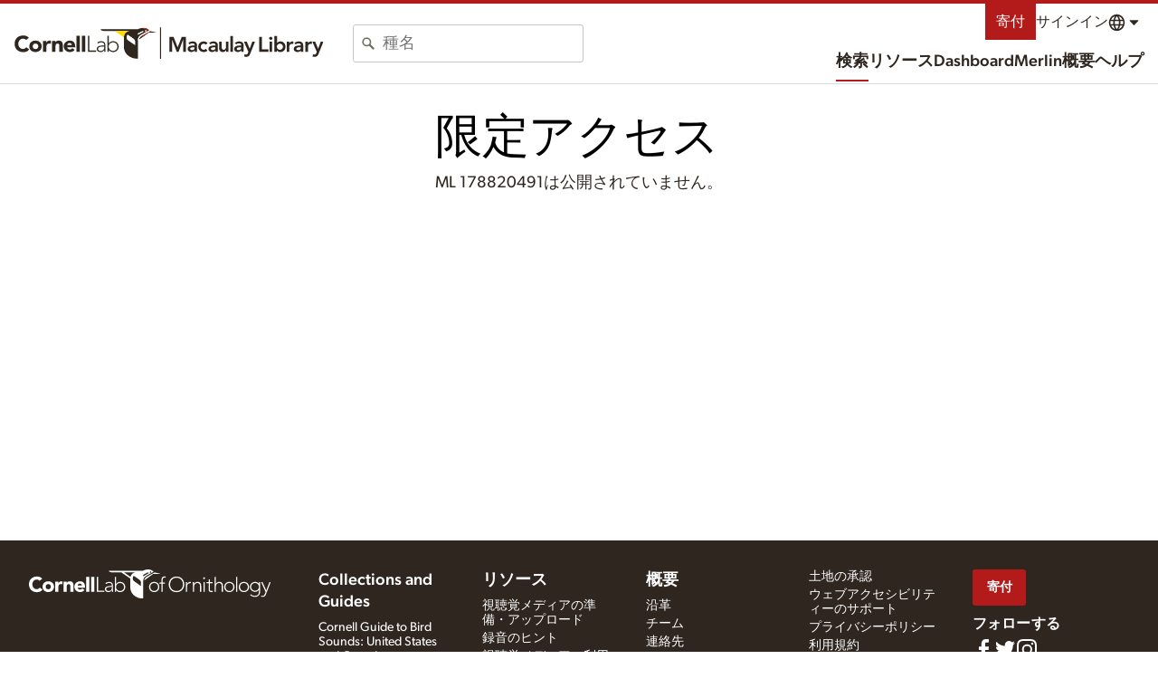

--- FILE ---
content_type: text/html; charset=utf-8
request_url: https://macaulaylibrary.org/ja/asset/178820491
body_size: 234750
content:
<!doctype html>
<html>

<head>
    <meta data-n-head="ssr" charset="utf-8"><meta data-n-head="ssr" http-equiv="x-ua-compatible" content="ie=edge"><meta data-n-head="ssr" name="viewport" content="width=device-width, initial-scale=1"><meta data-n-head="ssr" data-hid="description" name="description" content="Macaulay LibraryとeBirdが提供する、鳥や動物の何百万もの写真、音声記録、動画をご覧ください。Macaulay Libraryでは、科学研究や教育、保全のために、野生生物の視聴覚メディアを収集、保存、公開しています。"><meta data-n-head="ssr" data-hid="og:title" property="og:title" content="メディア検索 - Macaulay LibraryとeBird"><meta data-n-head="ssr" data-hid="og:url" property="og:url" content=""><meta data-n-head="ssr" data-hid="og:description" property="og:description" content="Macaulay LibraryとeBirdが提供する、鳥や動物の何百万もの写真、音声記録、動画をご覧ください。Macaulay Libraryでは、科学研究や教育、保全のために、野生生物の視聴覚メディアを収集、保存、公開しています。"><meta data-n-head="ssr" property="og:type" content="non_profit"><meta data-n-head="ssr" data-hid="og:image" property="og:image" content="https://cdn.download.ams.birds.cornell.edu/api/v2/asset/320005481/1200"><meta data-n-head="ssr" name="twitter:card" content="summary_large_image"><meta data-n-head="ssr" data-hid="twitter:site" property="twitter:site" content=""><meta data-n-head="ssr" data-hid="twitter:title" name="twitter:title" content="メディア検索 - Macaulay LibraryとeBird"><meta data-n-head="ssr" data-hid="twitter:description" name="twitter:description" content="Macaulay LibraryとeBirdが提供する、鳥や動物の何百万もの写真、音声記録、動画をご覧ください。Macaulay Libraryでは、科学研究や教育、保全のために、野生生物の視聴覚メディアを収集、保存、公開しています。"><meta data-n-head="ssr" data-hid="twitter:image" name="twitter:image" content="https://cdn.download.ams.birds.cornell.edu/api/v2/asset/320005481/1200"><meta data-n-head="ssr" name="msapplication-TileColor" content="#2d89ef"><meta data-n-head="ssr" name="theme-color" content="#ffffff"><title>メディア検索 - Macaulay LibraryとeBird</title><link data-n-head="ssr" rel="apple-touch-icon" sizes="180x180" href="/images/apple-touch-icon.png"><link data-n-head="ssr" rel="icon" type="image/ico" sizes="16x16" href="/images/favicon.ico"><link data-n-head="ssr" rel="icon" type="image/png" sizes="32x32" href="/images/favicon-32x32.png"><link data-n-head="ssr" rel="icon" type="image/png" sizes="16x16" href="/images/favicon-16x16.png"><link data-n-head="ssr" rel="manifest" href="/images/manifest.json"><link data-n-head="ssr" rel="mask-icon" href="/images/safari-pinned-tab.svg" color="#ffffff"><link rel="preload" href="/_nuxt/8aee372.js" as="script"><link rel="preload" href="/_nuxt/1efef64.js" as="script"><link rel="preload" href="/_nuxt/27bdd38.js" as="script"><link rel="preload" href="/_nuxt/9bcd2c4.js" as="script"><link rel="preload" href="/_nuxt/b5e2e35.js" as="script"><link rel="preload" href="/_nuxt/292a527.js" as="script"><link rel="preload" href="/_nuxt/5b23b55.js" as="script"><link rel="preload" href="/_nuxt/133532a.js" as="script"><link rel="preload" href="/_nuxt/38317f9.js" as="script"><style data-vue-ssr-id="6398814e:0 709683a2:0 c0d33ed6:0 09e6b844:0 7b0f179c:0 79659a44:0 cd678bea:0 7113b7e0:0 271465e7:0 4ab8599d:0 d7cfb44c:0 a865c4f8:0 7b33a246:0 f2277654:0 8d0c8fc2:0 8cdef7f4:0 3c5de478:0 70b10be8:0">@keyframes pulse{0%,to{opacity:1}50%{opacity:.5}}@font-face{font-display:block;font-family:"CloSans";font-style:normal;font-weight:100;src:url(https://clo-brand-static-prod.s3.amazonaws.com/fonts/gibson/v2/Gibson-Light.woff2)}@font-face{font-display:swap;font-family:"CloSans";font-style:italic;font-weight:100;src:url(https://clo-brand-static-prod.s3.amazonaws.com/fonts/gibson/v2/Gibson-LightItalic.woff2)}@font-face{font-display:swap;font-family:"CloSans";font-style:normal;font-weight:300;src:url(https://clo-brand-static-prod.s3.amazonaws.com/fonts/gibson/v2/Gibson-Book.woff2)}@font-face{font-display:swap;font-family:"CloSans";font-style:italic;font-weight:300;src:url(https://clo-brand-static-prod.s3.amazonaws.com/fonts/gibson/v2/Gibson-BookItalic.woff2)}@font-face{font-display:block;font-family:"CloSans";font-style:normal;font-weight:400;src:url(https://clo-brand-static-prod.s3.amazonaws.com/fonts/gibson/v2/Gibson-Regular.woff2)}@font-face{font-display:swap;font-family:"CloSans";font-style:italic;font-weight:400;src:url(https://clo-brand-static-prod.s3.amazonaws.com/fonts/gibson/v2/Gibson-Italic.woff2)}@font-face{font-display:block;font-family:"CloSans";font-style:normal;font-weight:700;src:url(https://clo-brand-static-prod.s3.amazonaws.com/fonts/gibson/v2/Gibson-Medium.woff2)}@font-face{font-display:swap;font-family:"CloSans";font-style:italic;font-weight:700;src:url(https://clo-brand-static-prod.s3.amazonaws.com/fonts/gibson/v2/Gibson-MediumItalic.woff2)}@font-face{font-display:swap;font-family:"CloSans";font-style:normal;font-weight:900;src:url(https://clo-brand-static-prod.s3.amazonaws.com/fonts/gibson/v2/Gibson-SemiBold.woff2)}@font-face{font-display:swap;font-family:"CloSans";font-style:italic;font-weight:900;src:url(https://clo-brand-static-prod.s3.amazonaws.com/fonts/gibson/v2/Gibson-SemiBoldItalic.woff2)}@font-face{font-display:swap;font-family:"CloSerif";font-style:normal;font-weight:400;src:url(https://clo-brand-static-prod.s3.amazonaws.com/fonts/suisseworks/SuisseWorks-Regular-WebXL.woff2)}@font-face{font-display:swap;font-family:"CloSerif";font-style:italic;font-weight:400;src:url(https://clo-brand-static-prod.s3.amazonaws.com/fonts/suisseworks/SuisseWorks-RegularItalic-WebXL.woff2)}@font-face{font-display:swap;font-family:"CloSerif";font-style:normal;font-weight:700;src:url(https://clo-brand-static-prod.s3.amazonaws.com/fonts/suisseworks/SuisseWorks-Medium-WebXL.woff2)}@font-face{font-display:swap;font-family:"CloSerif";font-style:italic;font-weight:700;src:url(https://clo-brand-static-prod.s3.amazonaws.com/fonts/suisseworks/SuisseWorks-MediumItalic-WebXL.woff2)}@font-face{ascent-override:80%;descent-override:20%;font-family:"CloSans override";line-gap-override:0%;src:local("-apple-system"),local("BlinkMacSystemFont"),local("Segoe UI"),local("Roboto"),local("Oxygen-Sans"),local("Ubuntu"),local("Cantarell"),local("sans-serif")}@font-face{ascent-override:98.6%;descent-override:31.1%;font-family:"CloSerif override";line-gap-override:0%;src:local("Times New Roman"),local("Liberation Serif"),local("serif")}@font-face{font-display:swap;font-family:"Noto Sans";font-style:italic;font-weight:400;src:url(https://fonts.gstatic.com/s/notosans/v27/o-0OIpQlx3QUlC5A4PNr4ARPQ_mu72BiBLE.woff2) format("woff2");unicode-range:u+0460-052f,u+1c80-1c88,u+20b4,u+2de0-2dff,u+a640-a69f,u+fe2e-fe2f}@font-face{font-display:swap;font-family:"Noto Sans";font-style:italic;font-weight:400;src:url(https://fonts.gstatic.com/s/notosans/v27/o-0OIpQlx3QUlC5A4PNr4ARGQ_mu72BiBLE.woff2) format("woff2");unicode-range:u+0301,u+0400-045f,u+0490-0491,u+04b0-04b1,u+2116}@font-face{font-display:swap;font-family:"Noto Sans";font-style:italic;font-weight:700;src:url(https://fonts.gstatic.com/s/notosans/v27/o-0TIpQlx3QUlC5A4PNr4Az5ZuyOzW1IPriezag.woff2) format("woff2");unicode-range:u+0460-052f,u+1c80-1c88,u+20b4,u+2de0-2dff,u+a640-a69f,u+fe2e-fe2f}@font-face{font-display:swap;font-family:"Noto Sans";font-style:italic;font-weight:700;src:url(https://fonts.gstatic.com/s/notosans/v27/o-0TIpQlx3QUlC5A4PNr4Az5ZuyHzW1IPriezag.woff2) format("woff2");unicode-range:u+0301,u+0400-045f,u+0490-0491,u+04b0-04b1,u+2116}@font-face{font-display:swap;font-family:"Noto Sans";font-style:normal;font-weight:400;src:url(https://fonts.gstatic.com/s/notosans/v27/o-0IIpQlx3QUlC5A4PNr6DRASf6M7VBj.woff2) format("woff2");unicode-range:u+0460-052f,u+1c80-1c88,u+20b4,u+2de0-2dff,u+a640-a69f,u+fe2e-fe2f}@font-face{font-display:swap;font-family:"Noto Sans";font-style:normal;font-weight:400;src:url(https://fonts.gstatic.com/s/notosans/v27/o-0IIpQlx3QUlC5A4PNr4TRASf6M7VBj.woff2) format("woff2");unicode-range:u+0301,u+0400-045f,u+0490-0491,u+04b0-04b1,u+2116}@font-face{font-display:swap;font-family:"Noto Sans";font-style:normal;font-weight:700;src:url(https://fonts.gstatic.com/s/notosans/v27/o-0NIpQlx3QUlC5A4PNjXhFVadyBx2pqPIif.woff2) format("woff2");unicode-range:u+0460-052f,u+1c80-1c88,u+20b4,u+2de0-2dff,u+a640-a69f,u+fe2e-fe2f}@font-face{font-display:swap;font-family:"Noto Sans";font-style:normal;font-weight:700;src:url(https://fonts.gstatic.com/s/notosans/v27/o-0NIpQlx3QUlC5A4PNjXhFVYNyBx2pqPIif.woff2) format("woff2");unicode-range:u+0301,u+0400-045f,u+0490-0491,u+04b0-04b1,u+2116}@font-face{font-display:swap;font-family:"Noto Sans Hebrew";font-stretch:100%;font-style:normal;font-weight:400;src:url(https://fonts.gstatic.com/s/notosanshebrew/v38/or30Q7v33eiDljA1IufXTtVf7V6RvEEdhQlk0LlGxCyaePiWTNzWNf72cWk.woff2) format("woff2");unicode-range:u+0590-05ff,u+200c-2010,u+20aa,u+25cc,u+fb1d-fb4f}@font-face{font-display:swap;font-family:"Noto Sans Hebrew";font-stretch:100%;font-style:normal;font-weight:400;src:url(https://fonts.gstatic.com/s/notosanshebrew/v38/or30Q7v33eiDljA1IufXTtVf7V6RvEEdhQlk0LlGxCyaePiaTNzWNf72cWk.woff2) format("woff2");unicode-range:u+0100-024f,u+0259,u+1e??,u+2020,u+20a0-20ab,u+20ad-20cf,u+2113,u+2c60-2c7f,u+a720-a7ff}@font-face{font-display:swap;font-family:"Noto Sans Hebrew";font-stretch:100%;font-style:normal;font-weight:400;src:url(https://fonts.gstatic.com/s/notosanshebrew/v38/or30Q7v33eiDljA1IufXTtVf7V6RvEEdhQlk0LlGxCyaePiUTNzWNf72.woff2) format("woff2");unicode-range:u+00??,u+0131,u+0152-0153,u+02bb-02bc,u+02c6,u+02da,u+02dc,u+2000-206f,u+2074,u+20ac,u+2122,u+2191,u+2193,u+2212,u+2215,u+feff,u+fffd}@font-face{font-display:swap;font-family:"Noto Sans Hebrew";font-stretch:100%;font-style:normal;font-weight:700;src:url(https://fonts.gstatic.com/s/notosanshebrew/v38/or30Q7v33eiDljA1IufXTtVf7V6RvEEdhQlk0LlGxCyaePiWTNzWNf72cWk.woff2) format("woff2");unicode-range:u+0590-05ff,u+200c-2010,u+20aa,u+25cc,u+fb1d-fb4f}@font-face{font-display:swap;font-family:"Noto Sans Hebrew";font-stretch:100%;font-style:normal;font-weight:700;src:url(https://fonts.gstatic.com/s/notosanshebrew/v38/or30Q7v33eiDljA1IufXTtVf7V6RvEEdhQlk0LlGxCyaePiaTNzWNf72cWk.woff2) format("woff2");unicode-range:u+0100-024f,u+0259,u+1e??,u+2020,u+20a0-20ab,u+20ad-20cf,u+2113,u+2c60-2c7f,u+a720-a7ff}@font-face{font-display:swap;font-family:"Noto Sans Hebrew";font-stretch:100%;font-style:normal;font-weight:700;src:url(https://fonts.gstatic.com/s/notosanshebrew/v38/or30Q7v33eiDljA1IufXTtVf7V6RvEEdhQlk0LlGxCyaePiUTNzWNf72.woff2) format("woff2");unicode-range:u+00??,u+0131,u+0152-0153,u+02bb-02bc,u+02c6,u+02da,u+02dc,u+2000-206f,u+2074,u+20ac,u+2122,u+2191,u+2193,u+2212,u+2215,u+feff,u+fffd}@font-face{font-display:swap;font-family:"Noto Sans JP";font-style:normal;font-weight:400;src:url(https://fonts.gstatic.com/s/notosansjp/v42/-F62fjtqLzI2JPCgQBnw7HFowwII2lcnk-AFfrgQrvWXpdFg3KXxAMsKMbdN.0.woff2) format("woff2");unicode-range:u+25ee8,u+25f23,u+25f5c,u+25fd4,u+25fe0,u+25ffb,u+2600c,u+26017,u+26060,u+260ed,u+26222,u+2626a,u+26270,u+26286,u+2634c,u+26402,u+2667e,u+266b0,u+2671d,u+268dd,u+268ea,u+26951,u+2696f,u+26999,u+269dd,u+26a1e,u+26a58,u+26a8c,u+26ab7,u+26aff,u+26c29,u+26c73,u+26c9e,u+26cdd,u+26e40,u+26e65,u+26f94,u+26ff6-26ff8,u+270f4,u+2710d,u+27139,u+273da-273db,u+273fe,u+27410,u+27449,u+27614-27615,u+27631,u+27684,u+27693,u+2770e,u+27723,u+27752,u+278b2,u+27985,u+279b4,u+27a84,u+27bb3,u+27bbe,u+27bc7,u+27c3c,u+27cb8,u+27d73,u+27da0,u+27e10,u+27eaf,u+27fb7,u+2808a,u+280bb,u+28277,u+28282,u+282f3,u+283cd,u+2840c,u+28455,u+284dc,u+2856b,u+285c8-285c9,u+286d7,u+286fa,u+28946,u+28949,u+2896b,u+28987-28988,u+289ba-289bb,u+28a1e,u+28a29,u+28a43,u+28a71,u+28a99,u+28acd,u+28add,u+28ae4,u+28bc1,u+28bef,u+28cdd,u+28d10,u+28d71,u+28dfb,u+28e0f,u+28e17,u+28e1f,u+28e36,u+28e89,u+28eeb,u+28ef6,u+28f32,u+28ff8,u+292a0,u+292b1,u+29490,u+295cf,u+2967f,u+296f0,u+29719,u+29750,u+29810,u+298c6,u+29a72,u+29d4b,u+29ddb,u+29e15,u+29e3d,u+29e49,u+29e8a,u+29ec4,u+29edb,u+29ee9,u+29fce,u+29fd7,u+2a01a,u+2a02f,u+2a082,u+2a0f9,u+2a190,u+2a2b2,u+2a38c,u+2a437,u+2a5f1,u+2a602,u+2a61a,u+2a6b2,u+2a9e6,u+2b746,u+2b751,u+2b753,u+2b75a,u+2b75c,u+2b765,u+2b776-2b777,u+2b77c,u+2b782,u+2b789,u+2b78b,u+2b78e,u+2b794,u+2b7ac,u+2b7af,u+2b7bd,u+2b7c9,u+2b7cf,u+2b7d2,u+2b7d8,u+2b7f0,u+2b80d,u+2b817,u+2b81a,u+2d544,u+2e278,u+2e569,u+2e6ea,u+2f804,u+2f80f,u+2f815,u+2f818,u+2f81a,u+2f822,u+2f828,u+2f82c,u+2f833,u+2f83f,u+2f846,u+2f852,u+2f862,u+2f86d,u+2f873,u+2f877,u+2f884,u+2f899-2f89a,u+2f8a6,u+2f8ac,u+2f8b2,u+2f8b6,u+2f8d3,u+2f8db-2f8dc,u+2f8e1,u+2f8e5,u+2f8ea,u+2f8ed,u+2f8fc,u+2f903,u+2f90b,u+2f90f,u+2f91a,u+2f920-2f921,u+2f945,u+2f947,u+2f96c,u+2f995,u+2f9d0,u+2f9de-2f9df,u+2f9f4}@font-face{font-display:swap;font-family:"Noto Sans JP";font-style:normal;font-weight:400;src:url(https://fonts.gstatic.com/s/notosansjp/v42/-F62fjtqLzI2JPCgQBnw7HFowwII2lcnk-AFfrgQrvWXpdFg3KXxAMsKMbdN.1.woff2) format("woff2");unicode-range:u+1f235-1f23b,u+1f240-1f248,u+1f250-1f251,u+2000b,u+20089-2008a,u+200a2,u+200a4,u+200b0,u+200f5,u+20158,u+201a2,u+20213,u+2032b,u+20371,u+20381,u+203f9,u+2044a,u+20509,u+2053f,u+205b1,u+205d6,u+20611,u+20628,u+206ec,u+2074f,u+207c8,u+20807,u+2083a,u+208b9,u+2090e,u+2097c,u+20984,u+2099d,u+20a64,u+20ad3,u+20b1d,u+20b9f,u+20bb7,u+20d45,u+20d58,u+20de1,u+20e64,u+20e6d,u+20e95,u+20f5f,u+21201,u+2123d,u+21255,u+21274,u+2127b,u+212d7,u+212e4,u+212fd,u+2131b,u+21336,u+21344,u+213c4,u+2146d-2146e,u+215d7,u+21647,u+216b4,u+21706,u+21742,u+218bd,u+219c3,u+21a1a,u+21c56,u+21d2d,u+21d45,u+21d62,u+21d78,u+21d92,u+21d9c,u+21da1,u+21db7,u+21de0,u+21e33-21e34,u+21f1e,u+21f76,u+21ffa,u+2217b,u+22218,u+2231e,u+223ad,u+22609,u+226f3,u+2285b,u+228ab,u+2298f,u+22ab8,u+22b46,u+22b4f-22b50,u+22ba6,u+22c1d,u+22c24,u+22de1,u+22e42,u+22feb,u+231b6,u+231c3-231c4,u+231f5,u+23372,u+233cc,u+233d0,u+233d2-233d3,u+233d5,u+233da,u+233df,u+233e4,u+233fe,u+2344a-2344b,u+23451,u+23465,u+234e4,u+2355a,u+23594,u+235c4,u+23638-2363a,u+23647,u+2370c,u+2371c,u+2373f,u+23763-23764,u+237e7,u+237f1,u+237ff,u+23824,u+2383d,u+23a98,u+23c7f,u+23cbe,u+23cfe,u+23d00,u+23d0e,u+23d40,u+23dd3,u+23df9-23dfa,u+23f7e,u+2404b,u+24096,u+24103,u+241c6,u+241fe,u+242ee,u+243bc,u+243d0,u+24629,u+246a5,u+247f1,u+24896,u+248e9,u+24a4d,u+24b56,u+24b6f,u+24c16,u+24d14,u+24e04,u+24e0e,u+24e37,u+24e6a,u+24e8b,u+24ff2,u+2504a,u+25055,u+25122,u+251a9,u+251cd,u+251e5,u+2521e,u+2524c,u+2542e,u+2548e,u+254d9,u+2550e,u+255a7,u+2567f,u+25771,u+257a9,u+257b4,u+25874,u+259c4,u+259cc,u+259d4,u+25ad7,u+25ae3-25ae4,u+25af1,u+25bb2,u+25c4b,u+25c64,u+25da1,u+25e2e,u+25e56,u+25e62,u+25e65,u+25ec2,u+25ed8}@font-face{font-display:swap;font-family:"Noto Sans JP";font-style:normal;font-weight:400;src:url(https://fonts.gstatic.com/s/notosansjp/v42/-F62fjtqLzI2JPCgQBnw7HFowwII2lcnk-AFfrgQrvWXpdFg3KXxAMsKMbdN.2.woff2) format("woff2");unicode-range:u+ffd7,u+ffda-ffdc,u+ffe0-ffe2,u+ffe4,u+ffe6,u+ffe8-ffee,u+1f100-1f10c,u+1f110-1f16c,u+1f170-1f1ac,u+1f200-1f202,u+1f210-1f234}@font-face{font-display:swap;font-family:"Noto Sans JP";font-style:normal;font-weight:400;src:url(https://fonts.gstatic.com/s/notosansjp/v42/-F62fjtqLzI2JPCgQBnw7HFowwII2lcnk-AFfrgQrvWXpdFg3KXxAMsKMbdN.3.woff2) format("woff2");unicode-range:u+fa10,u+fa12-fa6d,u+fb00-fb04,u+fe10-fe19,u+fe30-fe42,u+fe44-fe52,u+fe54-fe66,u+fe68-fe6b,u+ff02,u+ff04,u+ff07,u+ff51,u+ff5b,u+ff5d,u+ff5f-ff60,u+ff66,u+ff69,u+ff87,u+ffa1-ffbe,u+ffc2-ffc7,u+ffca-ffcf,u+ffd2-ffd6}@font-face{font-display:swap;font-family:"Noto Sans JP";font-style:normal;font-weight:400;src:url(https://fonts.gstatic.com/s/notosansjp/v42/-F62fjtqLzI2JPCgQBnw7HFowwII2lcnk-AFfrgQrvWXpdFg3KXxAMsKMbdN.4.woff2) format("woff2");unicode-range:u+f92d-f959,u+f95b-f9f2,u+f9f4-fa0b,u+fa0e-fa0f}@font-face{font-display:swap;font-family:"Noto Sans JP";font-style:normal;font-weight:400;src:url(https://fonts.gstatic.com/s/notosansjp/v42/-F62fjtqLzI2JPCgQBnw7HFowwII2lcnk-AFfrgQrvWXpdFg3KXxAMsKMbdN.5.woff2) format("woff2");unicode-range:u+9e8b-9e8c,u+9e8e-9e8f,u+9e91-9e92,u+9e95-9e96,u+9e98,u+9e9b,u+9e9d-9e9e,u+9ea4-9ea5,u+9ea8-9eaa,u+9eac-9eb0,u+9eb3-9eb5,u+9eb8,u+9ebc-9ebf,u+9ec3,u+9ec6,u+9ec8,u+9ecb-9ecd,u+9ecf-9ed1,u+9ed4-9ed5,u+9ed8,u+9edb-9ee0,u+9ee4-9ee5,u+9ee7-9ee8,u+9eec-9ef2,u+9ef4-9ef9,u+9efb-9eff,u+9f02-9f03,u+9f07-9f09,u+9f0e-9f12,u+9f14-9f17,u+9f19-9f1b,u+9f1f-9f22,u+9f26,u+9f2a-9f2c,u+9f2f,u+9f31-9f32,u+9f34,u+9f37,u+9f39-9f3a,u+9f3c-9f3f,u+9f41,u+9f43-9f47,u+9f4a,u+9f4e-9f50,u+9f52-9f58,u+9f5a,u+9f5d-9f61,u+9f63,u+9f66-9f6a,u+9f6c-9f73,u+9f75-9f77,u+9f7a,u+9f7d,u+9f7f,u+9f8f-9f92,u+9f94-9f97,u+9f99,u+9f9c-9fa3,u+9fa5,u+9fb4,u+9fbc-9fc2,u+9fc4,u+9fc6,u+9fcc,u+f900-f92c}@font-face{font-display:swap;font-family:"Noto Sans JP";font-style:normal;font-weight:400;src:url(https://fonts.gstatic.com/s/notosansjp/v42/-F62fjtqLzI2JPCgQBnw7HFowwII2lcnk-AFfrgQrvWXpdFg3KXxAMsKMbdN.6.woff2) format("woff2");unicode-range:u+9c3e,u+9c41,u+9c43-9c4a,u+9c4e-9c50,u+9c52-9c54,u+9c56,u+9c58,u+9c5a-9c61,u+9c63,u+9c65,u+9c67-9c6b,u+9c6d-9c6e,u+9c70,u+9c72,u+9c75-9c78,u+9c7a-9c7c,u+9ce6-9ce7,u+9ceb-9cec,u+9cf0,u+9cf2,u+9cf6-9cf7,u+9cf9,u+9d02-9d03,u+9d06-9d09,u+9d0b,u+9d0e,u+9d11-9d12,u+9d15,u+9d17-9d18,u+9d1b-9d1f,u+9d23,u+9d26,u+9d2a-9d2c,u+9d2f-9d30,u+9d32-9d34,u+9d3a,u+9d3c-9d3f,u+9d41-9d48,u+9d4a,u+9d50-9d54,u+9d59,u+9d5d-9d65,u+9d69-9d6c,u+9d6f-9d70,u+9d72-9d73,u+9d76-9d77,u+9d7a-9d7c,u+9d7e,u+9d83-9d84,u+9d86-9d87,u+9d89-9d8a,u+9d8d-9d8e,u+9d92-9d93,u+9d95-9d9a,u+9da1,u+9da4,u+9da9-9dac,u+9dae,u+9db1-9db2,u+9db5,u+9db8-9dbd,u+9dbf-9dc4,u+9dc6-9dc7,u+9dc9-9dca,u+9dcf,u+9dd3-9dd7,u+9dd9-9dda,u+9dde-9de0,u+9de3,u+9de5-9de7,u+9de9,u+9deb,u+9ded-9df0,u+9df3-9df4,u+9df8,u+9dfd-9dfe,u+9e02,u+9e07,u+9e0a,u+9e0d-9e0e,u+9e10-9e12,u+9e15-9e16,u+9e19-9e1f,u+9e75,u+9e79-9e7d,u+9e80-9e85,u+9e87-9e88}@font-face{font-display:swap;font-family:"Noto Sans JP";font-style:normal;font-weight:400;src:url(https://fonts.gstatic.com/s/notosansjp/v42/-F62fjtqLzI2JPCgQBnw7HFowwII2lcnk-AFfrgQrvWXpdFg3KXxAMsKMbdN.7.woff2) format("woff2");unicode-range:u+9ae5-9ae7,u+9ae9,u+9aeb-9aec,u+9aee-9aef,u+9af1-9af5,u+9af7,u+9af9-9afb,u+9afd,u+9aff-9b06,u+9b08-9b09,u+9b0b-9b0e,u+9b10,u+9b12,u+9b16,u+9b18-9b1d,u+9b1f-9b20,u+9b22-9b23,u+9b25-9b2f,u+9b32-9b35,u+9b37,u+9b39-9b3b,u+9b3d,u+9b43-9b44,u+9b48,u+9b4b-9b4f,u+9b51,u+9b55-9b58,u+9b5b,u+9b5e,u+9b61,u+9b63,u+9b65-9b66,u+9b68,u+9b6a-9b6f,u+9b72-9b79,u+9b7f-9b80,u+9b83-9b87,u+9b89-9b8b,u+9b8d,u+9b8f-9b94,u+9b96-9b97,u+9b9a,u+9b9d-9ba0,u+9ba6-9ba7,u+9ba9-9baa,u+9bac,u+9bb0-9bb2,u+9bb4,u+9bb7-9bb9,u+9bbb-9bbc,u+9bbe-9bc1,u+9bc6-9bc8,u+9bca,u+9bce-9bd2,u+9bd4,u+9bd7-9bd8,u+9bdd,u+9bdf,u+9be1-9be5,u+9be7,u+9bea-9beb,u+9bee-9bf3,u+9bf5,u+9bf7-9bfa,u+9bfd,u+9bff-9c00,u+9c02,u+9c04,u+9c06,u+9c08-9c0d,u+9c0f-9c16,u+9c18-9c1e,u+9c21-9c2a,u+9c2d-9c32,u+9c35-9c37,u+9c39-9c3a,u+9c3d}@font-face{font-display:swap;font-family:"Noto Sans JP";font-style:normal;font-weight:400;src:url(https://fonts.gstatic.com/s/notosansjp/v42/-F62fjtqLzI2JPCgQBnw7HFowwII2lcnk-AFfrgQrvWXpdFg3KXxAMsKMbdN.8.woff2) format("woff2");unicode-range:u+98eb,u+98ed-98ee,u+98f0-98f1,u+98f3,u+98f6,u+9902,u+9907-9909,u+9911-9912,u+9914-9918,u+991a-9922,u+9924,u+9926-9927,u+992b-992c,u+992e,u+9931-9935,u+9939-993e,u+9940-9942,u+9945-9949,u+994b-994e,u+9950-9952,u+9954-9955,u+9958-9959,u+995b-995c,u+995e-9960,u+9963,u+9997-9998,u+999b,u+999d-999f,u+99a3,u+99a5-99a6,u+99a8,u+99ad-99ae,u+99b0-99b2,u+99b5,u+99b9-99ba,u+99bc-99bd,u+99bf,u+99c1,u+99c3,u+99c8-99c9,u+99d1,u+99d3-99d5,u+99d8-99df,u+99e1-99e2,u+99e7,u+99ea-99ee,u+99f0-99f2,u+99f4-99f5,u+99f8-99f9,u+99fb-99fe,u+9a01-9a05,u+9a08,u+9a0a-9a0c,u+9a0f-9a11,u+9a16,u+9a1a,u+9a1e,u+9a20,u+9a22-9a24,u+9a27,u+9a2b,u+9a2d-9a2e,u+9a31,u+9a33,u+9a35-9a38,u+9a3e,u+9a40-9a45,u+9a47,u+9a4a-9a4e,u+9a51-9a52,u+9a54-9a58,u+9a5b,u+9a5d,u+9a5f,u+9a62,u+9a64-9a65,u+9a69-9a6c,u+9aaa,u+9aac-9ab0,u+9ab2,u+9ab4-9ab7,u+9ab9,u+9abb-9ac1,u+9ac3,u+9ac6,u+9ac8,u+9ace-9ad3,u+9ad5-9ad7,u+9adb-9adc,u+9ade-9ae0,u+9ae2-9ae4}@font-face{font-display:swap;font-family:"Noto Sans JP";font-style:normal;font-weight:400;src:url(https://fonts.gstatic.com/s/notosansjp/v42/-F62fjtqLzI2JPCgQBnw7HFowwII2lcnk-AFfrgQrvWXpdFg3KXxAMsKMbdN.9.woff2) format("woff2");unicode-range:u+971d,u+9721-9724,u+9728,u+972a,u+9730-9731,u+9733,u+9736,u+9738-9739,u+973b,u+973d-973e,u+9741-9744,u+9746-974a,u+974d-974f,u+9751,u+9755,u+9757-9758,u+975a-975c,u+9760-9761,u+9763-9764,u+9766-9768,u+976a-976b,u+976e,u+9771,u+9773,u+9776-977d,u+977f-9781,u+9785-9786,u+9789,u+978b,u+978f-9790,u+9795-9797,u+9799-979a,u+979c,u+979e-97a0,u+97a2-97a3,u+97a6,u+97a8,u+97ab-97ac,u+97ae,u+97b1-97b6,u+97b8-97ba,u+97bc,u+97be-97bf,u+97c1,u+97c3-97ce,u+97d0-97d1,u+97d4,u+97d7-97d9,u+97db-97de,u+97e0-97e1,u+97e4,u+97e6,u+97ed-97ef,u+97f1-97f2,u+97f4-97f8,u+97fa,u+9804,u+9807,u+980a,u+980c-980f,u+9814,u+9816-9817,u+9819-981a,u+981c,u+981e,u+9820-9821,u+9823-9826,u+982b,u+982e-9830,u+9832-9835,u+9837,u+9839,u+983d-983e,u+9844,u+9846-9847,u+984a-984b,u+984f,u+9851-9853,u+9856-9857,u+9859-985b,u+9862-9863,u+9865-9866,u+986a-986c,u+986f-9871,u+9873-9875,u+98aa-98ab,u+98ad-98ae,u+98b0-98b1,u+98b4,u+98b6-98b8,u+98ba-98bc,u+98bf,u+98c2-98c8,u+98cb-98cc,u+98ce,u+98dc,u+98de,u+98e0-98e1,u+98e3,u+98e5-98e7,u+98e9-98ea}@font-face{font-display:swap;font-family:"Noto Sans JP";font-style:normal;font-weight:400;src:url(https://fonts.gstatic.com/s/notosansjp/v42/-F62fjtqLzI2JPCgQBnw7HFowwII2lcnk-AFfrgQrvWXpdFg3KXxAMsKMbdN.10.woff2) format("woff2");unicode-range:u+944a,u+944c,u+9452-9453,u+9455,u+9459-945c,u+945e-9463,u+9468,u+946a-946b,u+946d-9472,u+9475,u+9477,u+947c-947f,u+9481,u+9483-9485,u+9578-9579,u+957e-957f,u+9582,u+9584,u+9586-9588,u+958a,u+958c-958f,u+9592,u+9594,u+9596,u+9598-9599,u+959d-95a1,u+95a4,u+95a6-95a9,u+95ab-95ad,u+95b1,u+95b4,u+95b6,u+95b9-95bf,u+95c3,u+95c6,u+95c8-95cd,u+95d0-95d6,u+95d9-95da,u+95dc-95e2,u+95e4-95e6,u+95e8,u+961d-961e,u+9621-9622,u+9624-9626,u+9628,u+962c,u+962e-962f,u+9631,u+9633-9634,u+9637-963a,u+963c-963d,u+9641-9642,u+964b-964c,u+964f,u+9652,u+9654,u+9656-9658,u+965c-965f,u+9661,u+9666,u+966a,u+966c,u+966e,u+9672,u+9674,u+9677,u+967b-967c,u+967e-967f,u+9681-9684,u+9689,u+968b,u+968d,u+9691,u+9695-9698,u+969a,u+969d,u+969f,u+96a4-96aa,u+96ae-96b4,u+96b6,u+96b8-96bb,u+96bd,u+96c1,u+96c9-96cb,u+96cd-96ce,u+96d2,u+96d5-96d6,u+96d8-96da,u+96dc-96df,u+96e9,u+96ef,u+96f1,u+96f9-96fa,u+9702-9706,u+9708-9709,u+970d-970f,u+9711,u+9713-9714,u+9716,u+9719-971b}@font-face{font-display:swap;font-family:"Noto Sans JP";font-style:normal;font-weight:400;src:url(https://fonts.gstatic.com/s/notosansjp/v42/-F62fjtqLzI2JPCgQBnw7HFowwII2lcnk-AFfrgQrvWXpdFg3KXxAMsKMbdN.11.woff2) format("woff2");unicode-range:u+92bc-92bd,u+92bf-92c3,u+92c5-92c8,u+92cb-92d0,u+92d2-92d3,u+92d5,u+92d7-92d9,u+92dc-92dd,u+92df-92e1,u+92e3-92e5,u+92e7-92ea,u+92ec,u+92ee,u+92f0,u+92f2,u+92f7-92fb,u+92ff-9300,u+9302,u+9304,u+9308,u+930d,u+930f-9311,u+9314-9315,u+9318-931a,u+931c-931f,u+9321-9325,u+9327-932b,u+932e,u+9333-9337,u+933a-933b,u+9344,u+9347-934a,u+934d,u+9350-9352,u+9354-9358,u+935a,u+935c,u+935e,u+9360,u+9364-9365,u+9367,u+9369-936d,u+936f-9371,u+9373-9374,u+9376,u+937a,u+937d-9382,u+9388,u+938a-938b,u+938d,u+938f,u+9392,u+9394-9395,u+9397-9398,u+939a-939b,u+939e,u+93a1,u+93a3-93a4,u+93a6,u+93a8-93a9,u+93ab-93ad,u+93b0,u+93b4-93b6,u+93b9-93bb,u+93c1,u+93c3-93cd,u+93d0-93d1,u+93d3,u+93d6-93d9,u+93dc-93df,u+93e2,u+93e4-93e8,u+93f1,u+93f5,u+93f7-93fb,u+93fd,u+9401-9404,u+9407-9409,u+940d-9410,u+9413-9417,u+9419-941a,u+941f,u+9421,u+942b,u+942e-942f,u+9431-9434,u+9436,u+9438,u+943a-943b,u+943d,u+943f,u+9441,u+9443-9445,u+9448}@font-face{font-display:swap;font-family:"Noto Sans JP";font-style:normal;font-weight:400;src:url(https://fonts.gstatic.com/s/notosansjp/v42/-F62fjtqLzI2JPCgQBnw7HFowwII2lcnk-AFfrgQrvWXpdFg3KXxAMsKMbdN.12.woff2) format("woff2");unicode-range:u+9143,u+9146-914c,u+914f,u+9153,u+9156-915b,u+9161,u+9163-9165,u+9167,u+9169,u+916d,u+9172-9174,u+9179-917b,u+9181-9183,u+9185-9187,u+9189-918b,u+918e,u+9191,u+9193-9195,u+9197-9198,u+919e,u+91a1-91a2,u+91a6,u+91a8,u+91aa-91b6,u+91ba-91bd,u+91bf-91c6,u+91c9,u+91cb,u+91d0,u+91d3-91d4,u+91d6-91d7,u+91d9-91db,u+91de-91df,u+91e1,u+91e4-91e6,u+91e9-91ea,u+91ec-91f1,u+91f5-91f7,u+91f9,u+91fb-91fd,u+91ff-9201,u+9204-9207,u+9209-920a,u+920c,u+920e,u+9210-9218,u+921c-921e,u+9223-9226,u+9228-9229,u+922c,u+922e-9230,u+9233,u+9235-923a,u+923c,u+923e-9240,u+9242-9243,u+9245-924b,u+924d-9251,u+9256-925a,u+925c-925e,u+9260-9261,u+9264-9269,u+926e-9270,u+9275-9279,u+927b-927f,u+9288-928a,u+928d-928e,u+9291-9293,u+9295-9297,u+9299,u+929b-929c,u+929f-92a0,u+92a4-92a5,u+92a7-92a8,u+92ab,u+92af,u+92b2-92b3,u+92b6-92bb}@font-face{font-display:swap;font-family:"Noto Sans JP";font-style:normal;font-weight:400;src:url(https://fonts.gstatic.com/s/notosansjp/v42/-F62fjtqLzI2JPCgQBnw7HFowwII2lcnk-AFfrgQrvWXpdFg3KXxAMsKMbdN.13.woff2) format("woff2");unicode-range:u+8f52-8f55,u+8f57-8f58,u+8f5c-8f5e,u+8f61-8f66,u+8f9c-8f9d,u+8f9f-8fa2,u+8fa4-8fa8,u+8fad-8faf,u+8fb4-8fb8,u+8fbe,u+8fc0-8fc2,u+8fc6,u+8fc8,u+8fca-8fcb,u+8fcd,u+8fd0,u+8fd2-8fd3,u+8fd5,u+8fda,u+8fe0,u+8fe2-8fe5,u+8fe8-8fea,u+8fed-8fef,u+8ff1,u+8ff4-8ff6,u+8ff8-8ffb,u+8ffe,u+9002,u+9004-9005,u+9008,u+900b-900e,u+9011,u+9013,u+9015-9016,u+9018,u+901b,u+901e,u+9021,u+9027-902a,u+902c-902d,u+902f,u+9033-9037,u+9039,u+903c,u+903e-903f,u+9041,u+9043-9044,u+9049,u+904c,u+904f-9052,u+9056,u+9058,u+905b-905e,u+9062,u+9066-9068,u+906c,u+906f-9070,u+9072,u+9074,u+9076,u+9079,u+9080-9083,u+9085,u+9087-9088,u+908b-908c,u+908e-9090,u+9095,u+9097-9099,u+909b,u+90a0-90a2,u+90a5,u+90a8,u+90af-90b6,u+90bd-90be,u+90c3-90c5,u+90c7-90c9,u+90cc,u+90d2,u+90d5,u+90d7-90d9,u+90db-90df,u+90e2,u+90e4-90e5,u+90eb,u+90ef-90f0,u+90f2,u+90f4,u+90f6,u+90fe-9100,u+9102,u+9104-9106,u+9108,u+910d,u+9110,u+9112,u+9114-911a,u+911c,u+911e,u+9120,u+9122-9123,u+9125,u+9127,u+9129,u+912d-9132,u+9134,u+9136-9137,u+9139-913a,u+913c-913d}@font-face{font-display:swap;font-family:"Noto Sans JP";font-style:normal;font-weight:400;src:url(https://fonts.gstatic.com/s/notosansjp/v42/-F62fjtqLzI2JPCgQBnw7HFowwII2lcnk-AFfrgQrvWXpdFg3KXxAMsKMbdN.14.woff2) format("woff2");unicode-range:u+8dc0,u+8dc2,u+8dc5-8dc8,u+8dca-8dcc,u+8dce-8dcf,u+8dd1,u+8dd4-8dd7,u+8dd9-8ddb,u+8ddf,u+8de3-8de5,u+8de7,u+8dea-8dec,u+8df0-8df2,u+8df4,u+8dfc-8dfd,u+8dff,u+8e01,u+8e04-8e06,u+8e08-8e09,u+8e0b-8e0c,u+8e10-8e11,u+8e14,u+8e16,u+8e1d-8e23,u+8e26-8e27,u+8e30-8e31,u+8e33-8e39,u+8e3d,u+8e40-8e42,u+8e44,u+8e47-8e50,u+8e54-8e55,u+8e59,u+8e5b-8e64,u+8e69,u+8e6c-8e6d,u+8e6f-8e72,u+8e75-8e77,u+8e79-8e7c,u+8e81-8e85,u+8e89,u+8e8b,u+8e90-8e95,u+8e98-8e9b,u+8e9d-8e9e,u+8ea1-8ea2,u+8ea7,u+8ea9-8eaa,u+8eac-8eb1,u+8eb3,u+8eb5-8eb6,u+8eba-8ebb,u+8ebe,u+8ec0-8ec1,u+8ec3-8ec8,u+8ecb,u+8ecf,u+8ed1,u+8ed4,u+8edb-8edc,u+8ee3,u+8ee8,u+8eeb,u+8eed-8eee,u+8ef0-8ef1,u+8ef7,u+8ef9-8efc,u+8efe,u+8f00,u+8f02,u+8f05,u+8f07-8f08,u+8f0a,u+8f0f-8f10,u+8f12-8f13,u+8f15-8f19,u+8f1b-8f1c,u+8f1e-8f21,u+8f23,u+8f25-8f28,u+8f2b-8f2f,u+8f33-8f37,u+8f39-8f3b,u+8f3e,u+8f40-8f43,u+8f45-8f47,u+8f49-8f4a,u+8f4c-8f4f,u+8f51}@font-face{font-display:swap;font-family:"Noto Sans JP";font-style:normal;font-weight:400;src:url(https://fonts.gstatic.com/s/notosansjp/v42/-F62fjtqLzI2JPCgQBnw7HFowwII2lcnk-AFfrgQrvWXpdFg3KXxAMsKMbdN.15.woff2) format("woff2");unicode-range:u+8b2d,u+8b30,u+8b37,u+8b3c,u+8b3e,u+8b41-8b46,u+8b48-8b49,u+8b4c-8b4f,u+8b51-8b54,u+8b56,u+8b59,u+8b5b,u+8b5e-8b5f,u+8b63,u+8b69,u+8b6b-8b6d,u+8b6f,u+8b71,u+8b74,u+8b76,u+8b78-8b79,u+8b7c-8b81,u+8b84-8b85,u+8b8a-8b8f,u+8b92-8b96,u+8b99-8b9a,u+8b9c-8ba0,u+8c38-8c3a,u+8c3d-8c3f,u+8c41,u+8c45,u+8c47-8c49,u+8c4b-8c4c,u+8c4e-8c51,u+8c53-8c55,u+8c57-8c59,u+8c5b,u+8c5d,u+8c62-8c64,u+8c66,u+8c68-8c69,u+8c6b-8c6d,u+8c73,u+8c75-8c76,u+8c78,u+8c7a-8c7c,u+8c7e,u+8c82,u+8c85-8c87,u+8c89-8c8b,u+8c8d-8c8e,u+8c90,u+8c92-8c94,u+8c98-8c99,u+8c9b-8c9c,u+8c9f,u+8ca4,u+8cad-8cae,u+8cb2-8cb3,u+8cb6,u+8cb9-8cba,u+8cbd,u+8cc1-8cc2,u+8cc4-8cc6,u+8cc8-8cc9,u+8ccb,u+8ccd-8ccf,u+8cd2,u+8cd5-8cd6,u+8cd9-8cda,u+8cdd,u+8ce1,u+8ce3-8ce4,u+8ce6,u+8ce8,u+8cec,u+8cef-8cf2,u+8cf4-8cf5,u+8cf7-8cf8,u+8cfa-8cfb,u+8cfd-8cff,u+8d01,u+8d03-8d04,u+8d07,u+8d09-8d0b,u+8d0d-8d10,u+8d12-8d14,u+8d16-8d17,u+8d1b-8d1d,u+8d65,u+8d67,u+8d69,u+8d6b-8d6e,u+8d71,u+8d73,u+8d76,u+8d7f,u+8d81-8d82,u+8d84,u+8d88,u+8d8d,u+8d90-8d91,u+8d95,u+8d99,u+8d9e-8da0,u+8da6,u+8da8,u+8dab-8dac,u+8daf,u+8db2,u+8db5,u+8db7,u+8db9-8dbc,u+8dbe}@font-face{font-display:swap;font-family:"Noto Sans JP";font-style:normal;font-weight:400;src:url(https://fonts.gstatic.com/s/notosansjp/v42/-F62fjtqLzI2JPCgQBnw7HFowwII2lcnk-AFfrgQrvWXpdFg3KXxAMsKMbdN.16.woff2) format("woff2");unicode-range:u+8973-8975,u+8977,u+897a-897e,u+8980,u+8983,u+8988-898a,u+898d,u+8990,u+8993-8995,u+8998,u+899b-899c,u+899f-89a1,u+89a5-89a6,u+89a9,u+89ac,u+89af-89b0,u+89b2,u+89b4-89b7,u+89ba,u+89bc-89bd,u+89bf-89c1,u+89d4-89d8,u+89da,u+89dc-89dd,u+89e5,u+89e7,u+89e9,u+89eb,u+89ed,u+89f1,u+89f3-89f4,u+89f6,u+89f8-89f9,u+89fd,u+89ff,u+8a01,u+8a04-8a05,u+8a07,u+8a0c,u+8a0f-8a12,u+8a14-8a16,u+8a1b,u+8a1d-8a1e,u+8a20-8a22,u+8a24-8a26,u+8a2b-8a2c,u+8a2f,u+8a35-8a37,u+8a3b,u+8a3d-8a3e,u+8a40-8a41,u+8a43,u+8a45-8a49,u+8a4d-8a4e,u+8a51-8a54,u+8a56-8a58,u+8a5b-8a5d,u+8a61-8a62,u+8a65,u+8a67,u+8a6c-8a6d,u+8a75-8a77,u+8a79-8a7c,u+8a7e-8a80,u+8a82-8a86,u+8a8b,u+8a8f-8a92,u+8a96-8a97,u+8a99-8a9a,u+8a9f,u+8aa1,u+8aa3,u+8aa5-8aaa,u+8aae-8aaf,u+8ab3,u+8ab6-8ab7,u+8abb-8abc,u+8abe,u+8ac2-8ac4,u+8ac6,u+8ac8-8aca,u+8acc-8acd,u+8ad0-8ad1,u+8ad3-8ad5,u+8ad7,u+8ada-8ae2,u+8ae4,u+8ae7,u+8aeb-8aec,u+8aee,u+8af0-8af1,u+8af3-8af7,u+8afa,u+8afc,u+8aff,u+8b01-8b02,u+8b04-8b07,u+8b0a-8b0d,u+8b0f-8b11,u+8b14,u+8b16,u+8b1a,u+8b1c,u+8b1e-8b20,u+8b26,u+8b28,u+8b2b-8b2c}@font-face{font-display:swap;font-family:"Noto Sans JP";font-style:normal;font-weight:400;src:url(https://fonts.gstatic.com/s/notosansjp/v42/-F62fjtqLzI2JPCgQBnw7HFowwII2lcnk-AFfrgQrvWXpdFg3KXxAMsKMbdN.17.woff2) format("woff2");unicode-range:u+87e2-87e6,u+87ea-87ed,u+87ef,u+87f1,u+87f3,u+87f5-87f8,u+87fa-87fb,u+87fe-87ff,u+8801,u+8803,u+8805-8807,u+8809-880b,u+880d-8816,u+8818-881c,u+881e-881f,u+8821-8822,u+8827-8828,u+882d-882e,u+8830-8832,u+8835-8836,u+8839-883c,u+8841-8845,u+8848-884b,u+884d-884e,u+8851-8852,u+8855-8856,u+8858-885a,u+885c,u+885e-8860,u+8862,u+8864,u+8869,u+886b,u+886e-886f,u+8871-8872,u+8875,u+8877,u+8879,u+887b,u+887d-887e,u+8880-8882,u+8888,u+888d,u+8892,u+8897-889c,u+889e-88a0,u+88a2,u+88a4,u+88a8,u+88aa,u+88ae,u+88b0-88b1,u+88b5,u+88b7,u+88ba,u+88bc-88c0,u+88c3-88c4,u+88c6,u+88ca-88ce,u+88d1-88d4,u+88d8-88d9,u+88db,u+88dd-88e1,u+88e7-88e8,u+88ef-88f2,u+88f4-88f5,u+88f7,u+88f9,u+88fc,u+8901-8902,u+8904,u+8906,u+890a,u+890c-890f,u+8913,u+8915-8916,u+8918-891a,u+891c-891e,u+8920,u+8925-8928,u+892a-892b,u+8930-8932,u+8935-893b,u+893e,u+8940-8946,u+8949,u+894c-894d,u+894f,u+8952,u+8956-8957,u+895a-895c,u+895e,u+8960-8964,u+8966,u+896a-896b,u+896d-8970}@font-face{font-display:swap;font-family:"Noto Sans JP";font-style:normal;font-weight:400;src:url(https://fonts.gstatic.com/s/notosansjp/v42/-F62fjtqLzI2JPCgQBnw7HFowwII2lcnk-AFfrgQrvWXpdFg3KXxAMsKMbdN.18.woff2) format("woff2");unicode-range:u+8655-8659,u+865b,u+865d-8664,u+8667,u+8669,u+866c,u+866f,u+8671,u+8675-8677,u+867a-867b,u+867d,u+8687-8689,u+868b-868d,u+8691,u+8693,u+8695-8696,u+8698,u+869a,u+869c-869d,u+86a1,u+86a3-86a4,u+86a6-86ab,u+86ad,u+86af-86b1,u+86b3-86b9,u+86bf-86c1,u+86c3-86c6,u+86c9,u+86cb,u+86ce,u+86d1-86d2,u+86d4-86d5,u+86d7,u+86da,u+86dc,u+86de-86e0,u+86e3-86e7,u+86e9,u+86ec-86ed,u+86ef,u+86f8-86fe,u+8700,u+8703-870b,u+870d-8714,u+8719-871a,u+871e-871f,u+8721-8723,u+8725,u+8728-8729,u+872e-872f,u+8731-8732,u+8734,u+8737,u+8739-8740,u+8743,u+8745,u+8749,u+874b-874e,u+8751,u+8753,u+8755,u+8757-8759,u+875d,u+875f-8761,u+8763-8766,u+8768,u+876a,u+876e-876f,u+8771-8772,u+8774,u+8778,u+877b-877c,u+877f,u+8782-8789,u+878b-878c,u+878e,u+8790,u+8793,u+8795,u+8797-8799,u+879e-87a0,u+87a2-87a3,u+87a7,u+87ab-87af,u+87b1,u+87b3,u+87b5,u+87bb,u+87bd-87c1,u+87c4,u+87c6-87cb,u+87ce,u+87d0,u+87d2,u+87d5-87d6,u+87d9-87da,u+87dc,u+87df-87e0}@font-face{font-display:swap;font-family:"Noto Sans JP";font-style:normal;font-weight:400;src:url(https://fonts.gstatic.com/s/notosansjp/v42/-F62fjtqLzI2JPCgQBnw7HFowwII2lcnk-AFfrgQrvWXpdFg3KXxAMsKMbdN.19.woff2) format("woff2");unicode-range:u+84b4,u+84b9-84bb,u+84bd-84c2,u+84c6-84ca,u+84cc-84d1,u+84d3,u+84d6,u+84d9-84da,u+84dc,u+84e7,u+84ea,u+84ec,u+84ef-84f2,u+84f4,u+84f7,u+84fa-84fd,u+84ff-8500,u+8502-8503,u+8506-8507,u+850c,u+850e,u+8510,u+8514-8515,u+8517-8518,u+851a-851c,u+851e-851f,u+8521-8525,u+8527,u+852a-852c,u+852f,u+8532-8534,u+8536,u+853e-8541,u+8543,u+8546,u+8548,u+854a-854b,u+854f-8553,u+8555-855a,u+855c-8564,u+8569-856b,u+856d,u+856f,u+8577,u+8579-857b,u+857d-8581,u+8585-8586,u+8588-858c,u+858f-8591,u+8593,u+8597-8598,u+859b-859d,u+859f-85a0,u+85a2,u+85a4-85a5,u+85a7-85a8,u+85ad-85b0,u+85b4,u+85b6-85ba,u+85bc-85bf,u+85c1-85c2,u+85c7,u+85c9-85cb,u+85ce-85d0,u+85d5,u+85d8-85da,u+85dc,u+85df-85e1,u+85e5-85e6,u+85e8,u+85ed,u+85f3-85f4,u+85f6-85f7,u+85f9-85fa,u+85fc,u+85fe-8600,u+8602,u+8604-8606,u+860a-860b,u+860d-860e,u+8610-8613,u+8616-861b,u+861e,u+8621-8622,u+8624,u+8627,u+8629,u+862f-8630,u+8636,u+8638-863a,u+863c-863d,u+863f-8642,u+8646,u+864d,u+8652-8654}@font-face{font-display:swap;font-family:"Noto Sans JP";font-style:normal;font-weight:400;src:url(https://fonts.gstatic.com/s/notosansjp/v42/-F62fjtqLzI2JPCgQBnw7HFowwII2lcnk-AFfrgQrvWXpdFg3KXxAMsKMbdN.20.woff2) format("woff2");unicode-range:u+82e8,u+82ea,u+82ed,u+82ef,u+82f3-82f4,u+82f6-82f7,u+82f9,u+82fb,u+82fd-82fe,u+8300-8301,u+8303,u+8306-8308,u+830a-830c,u+8316-8318,u+831b,u+831d-831f,u+8321-8323,u+832b-8335,u+8337,u+833a,u+833c-833d,u+8340,u+8342-8347,u+834a,u+834d-8351,u+8353-8357,u+835a,u+8362-8363,u+8370,u+8373,u+8375,u+8378,u+837c-837d,u+837f-8380,u+8382,u+8384-8387,u+838a,u+838d-838e,u+8392-8396,u+8398-83a0,u+83a2,u+83a6-83ad,u+83b1,u+83b5,u+83bd-83c1,u+83c7,u+83c9,u+83ce-83d1,u+83d4,u+83d6,u+83d8,u+83dd,u+83df-83e1,u+83e5,u+83e8,u+83ea-83eb,u+83f0,u+83f2,u+83f4,u+83f6-83f9,u+83fb-83fd,u+8401,u+8403-8404,u+8406-8407,u+840a-840b,u+840d,u+840f,u+8411,u+8413,u+8415,u+8417,u+8419,u+8420,u+8422,u+842a,u+842f,u+8431,u+8435,u+8438-8439,u+843c,u+8445-8448,u+844a,u+844d-844f,u+8451-8452,u+8456,u+8458-845a,u+845c,u+845f-8462,u+8464-8467,u+8469-846b,u+846d-8470,u+8473-8474,u+8476-847a,u+847c-847d,u+8481-8482,u+8484-8485,u+848b,u+8490,u+8492-8493,u+8495,u+8497,u+849c,u+849e-849f,u+84a1,u+84a6,u+84a8-84aa,u+84ad,u+84af,u+84b1}@font-face{font-display:swap;font-family:"Noto Sans JP";font-style:normal;font-weight:400;src:url(https://fonts.gstatic.com/s/notosansjp/v42/-F62fjtqLzI2JPCgQBnw7HFowwII2lcnk-AFfrgQrvWXpdFg3KXxAMsKMbdN.21.woff2) format("woff2");unicode-range:u+814a,u+814c,u+8151-8153,u+8157,u+815f-8161,u+8165-8169,u+816d-816f,u+8171,u+8173-8174,u+8177,u+8180-8186,u+8188,u+818a-818b,u+818e,u+8190,u+8193,u+8195-8196,u+8198,u+819b,u+819e,u+81a0,u+81a2,u+81a4,u+81a9,u+81ae,u+81b0,u+81b2,u+81b4-81b5,u+81b8,u+81ba-81bb,u+81bd-81be,u+81c0-81c3,u+81c5-81c6,u+81c8-81cb,u+81cd-81cf,u+81d1,u+81d5-81db,u+81dd-81e1,u+81e4-81e5,u+81e7,u+81eb-81ec,u+81ef-81f2,u+81f5-81f6,u+81f8-81fb,u+81fd-8205,u+8209-820b,u+820d,u+820f,u+8212-8214,u+8216,u+8219-821d,u+8221-8222,u+8228-8229,u+822b,u+822e,u+8232-8235,u+8237-8238,u+823a,u+823c,u+8240,u+8243-8246,u+8249,u+824b,u+824e-824f,u+8251,u+8256-825a,u+825c-825d,u+825f-8260,u+8262-8264,u+8267-8268,u+826a-826b,u+826d-826e,u+8271,u+8274,u+8277,u+8279,u+827b,u+827d-8281,u+8283-8284,u+8287,u+8289-828a,u+828d-828e,u+8291-8294,u+8296,u+8298-829b,u+829f-82a1,u+82a3-82a4,u+82a7-82ac,u+82ae,u+82b0,u+82b2,u+82b4,u+82b7,u+82ba-82bc,u+82be-82bf,u+82c5-82c6,u+82d0,u+82d2-82d3,u+82d5,u+82d9-82da,u+82dc,u+82de-82e4,u+82e7}@font-face{font-display:swap;font-family:"Noto Sans JP";font-style:normal;font-weight:400;src:url(https://fonts.gstatic.com/s/notosansjp/v42/-F62fjtqLzI2JPCgQBnw7HFowwII2lcnk-AFfrgQrvWXpdFg3KXxAMsKMbdN.22.woff2) format("woff2");unicode-range:u+7f77-7f79,u+7f7d-7f80,u+7f82-7f83,u+7f86-7f88,u+7f8b-7f8d,u+7f8f-7f91,u+7f94,u+7f96-7f97,u+7f9a,u+7f9c-7f9d,u+7fa1-7fa3,u+7fa6,u+7faa,u+7fad-7faf,u+7fb2,u+7fb4,u+7fb6,u+7fb8-7fb9,u+7fbc,u+7fbf-7fc0,u+7fc3,u+7fc5-7fc6,u+7fc8,u+7fca,u+7fce-7fcf,u+7fd5,u+7fdb,u+7fdf,u+7fe1,u+7fe3,u+7fe5-7fe6,u+7fe8-7fe9,u+7feb-7fec,u+7fee-7ff0,u+7ff2-7ff3,u+7ff9-7ffa,u+7ffd-7fff,u+8002,u+8004,u+8006-8008,u+800a-800f,u+8011-8014,u+8016,u+8018-8019,u+801c-8021,u+8024,u+8026,u+8028,u+802c,u+802e,u+8030,u+8034-8035,u+8037,u+8039-8040,u+8043-8044,u+8046,u+804a,u+8052,u+8058,u+805a,u+805f-8060,u+8062,u+8064,u+8066,u+8068,u+806d,u+806f-8073,u+8075-8076,u+8079,u+807b,u+807d-8081,u+8084-8088,u+808b,u+808e,u+8093,u+8099-809a,u+809c,u+809e,u+80a4,u+80a6-80a7,u+80ab-80ad,u+80b1,u+80b8-80b9,u+80c4-80c5,u+80c8,u+80ca,u+80cd,u+80cf,u+80d2,u+80d4-80db,u+80dd,u+80e0,u+80e4-80e6,u+80ed-80f3,u+80f5-80f7,u+80f9-80fc,u+80fe,u+8101,u+8103,u+8109,u+810b,u+810d,u+8116-8118,u+811b-811c,u+811e,u+8120,u+8123-8124,u+8127,u+8129,u+812b-812c,u+812f-8130,u+8135,u+8139-813a,u+813c-813e,u+8141,u+8145-8147}@font-face{font-display:swap;font-family:"Noto Sans JP";font-style:normal;font-weight:400;src:url(https://fonts.gstatic.com/s/notosansjp/v42/-F62fjtqLzI2JPCgQBnw7HFowwII2lcnk-AFfrgQrvWXpdFg3KXxAMsKMbdN.23.woff2) format("woff2");unicode-range:u+7d57,u+7d59-7d5d,u+7d63,u+7d65,u+7d67,u+7d6a,u+7d6e,u+7d70,u+7d72-7d73,u+7d78,u+7d7a-7d7b,u+7d7d,u+7d7f,u+7d81-7d83,u+7d85-7d86,u+7d88-7d89,u+7d8b-7d8d,u+7d8f,u+7d91,u+7d93,u+7d96-7d97,u+7d9b-7da0,u+7da2-7da3,u+7da6-7da7,u+7daa-7dac,u+7dae-7db0,u+7db3,u+7db5-7db9,u+7dbd,u+7dc0,u+7dc2-7dc7,u+7dcc-7dce,u+7dd0,u+7dd5-7dd9,u+7ddc-7dde,u+7de1-7de6,u+7dea-7ded,u+7df1-7df2,u+7df5-7df6,u+7df9-7dfa,u+7e00,u+7e05,u+7e08-7e0b,u+7e10-7e12,u+7e15,u+7e17,u+7e1c-7e1d,u+7e1f-7e23,u+7e27-7e28,u+7e2c-7e2d,u+7e2f,u+7e31-7e33,u+7e35-7e37,u+7e39-7e3b,u+7e3d,u+7e3f,u+7e43-7e48,u+7e4e,u+7e50,u+7e52,u+7e56,u+7e58-7e5a,u+7e5d-7e5f,u+7e61-7e62,u+7e65-7e67,u+7e69-7e6b,u+7e6d-7e6f,u+7e73,u+7e75,u+7e78-7e79,u+7e7b-7e7f,u+7e81-7e83,u+7e86-7e8a,u+7e8c-7e8e,u+7e90-7e96,u+7e98,u+7e9a-7e9f,u+7f38,u+7f3a-7f3f,u+7f43-7f45,u+7f47,u+7f4c-7f50,u+7f52-7f55,u+7f58,u+7f5b-7f5d,u+7f5f,u+7f61,u+7f63-7f69,u+7f6b,u+7f6d,u+7f71}@font-face{font-display:swap;font-family:"Noto Sans JP";font-style:normal;font-weight:400;src:url(https://fonts.gstatic.com/s/notosansjp/v42/-F62fjtqLzI2JPCgQBnw7HFowwII2lcnk-AFfrgQrvWXpdFg3KXxAMsKMbdN.24.woff2) format("woff2");unicode-range:u+7bc8,u+7bca-7bcc,u+7bcf,u+7bd4,u+7bd6-7bd7,u+7bd9-7bdb,u+7bdd,u+7be5-7be6,u+7be8-7bea,u+7bf0,u+7bf2-7bfa,u+7bfc,u+7bfe,u+7c00-7c04,u+7c06-7c07,u+7c09,u+7c0b-7c0f,u+7c11-7c14,u+7c17,u+7c19,u+7c1b,u+7c1e-7c20,u+7c23,u+7c25-7c28,u+7c2a-7c2c,u+7c2f,u+7c31,u+7c33-7c34,u+7c36-7c3a,u+7c3d-7c3e,u+7c40,u+7c42-7c43,u+7c45-7c46,u+7c4a,u+7c4c,u+7c4f-7c5f,u+7c61,u+7c63-7c65,u+7c67,u+7c69,u+7c6c-7c70,u+7c72,u+7c75,u+7c79,u+7c7b-7c7e,u+7c81-7c83,u+7c86-7c87,u+7c8d,u+7c8f-7c90,u+7c94,u+7c9e,u+7ca0-7ca2,u+7ca4-7ca6,u+7ca8,u+7cab,u+7cad-7cae,u+7cb0-7cb3,u+7cb6-7cb7,u+7cb9-7cbd,u+7cbf-7cc0,u+7cc2,u+7cc4-7cc5,u+7cc7-7cca,u+7ccd-7ccf,u+7cd2-7cd5,u+7cd7-7cda,u+7cdc-7cdd,u+7cdf-7ce0,u+7ce2,u+7ce6,u+7ce9,u+7ceb,u+7cef,u+7cf2,u+7cf4-7cf6,u+7cf9-7cfa,u+7cfe,u+7d02-7d03,u+7d06-7d0a,u+7d0f,u+7d11-7d13,u+7d15-7d16,u+7d1c-7d1e,u+7d23,u+7d26,u+7d2a,u+7d2c-7d2e,u+7d31-7d32,u+7d35,u+7d3c-7d41,u+7d43,u+7d45,u+7d47-7d48,u+7d4b,u+7d4d-7d4f,u+7d51,u+7d53,u+7d55-7d56}@font-face{font-display:swap;font-family:"Noto Sans JP";font-style:normal;font-weight:400;src:url(https://fonts.gstatic.com/s/notosansjp/v42/-F62fjtqLzI2JPCgQBnw7HFowwII2lcnk-AFfrgQrvWXpdFg3KXxAMsKMbdN.25.woff2) format("woff2");unicode-range:u+7a17-7a19,u+7a1b,u+7a1e-7a21,u+7a27,u+7a2b,u+7a2d,u+7a2f-7a31,u+7a34-7a35,u+7a37-7a3b,u+7a3e,u+7a43-7a49,u+7a4c,u+7a4e,u+7a50,u+7a55-7a57,u+7a59,u+7a5c-7a5d,u+7a5f-7a63,u+7a65,u+7a67,u+7a69-7a6a,u+7a6d,u+7a70,u+7a75,u+7a78-7a79,u+7a7d-7a7e,u+7a80,u+7a82,u+7a84-7a86,u+7a88,u+7a8a-7a8b,u+7a90-7a91,u+7a94-7a98,u+7a9e,u+7aa0,u+7aa3,u+7aa9,u+7aac,u+7ab0,u+7ab3,u+7ab5-7ab6,u+7ab9-7abf,u+7ac3,u+7ac5-7aca,u+7acc-7acf,u+7ad1-7ad3,u+7ad5,u+7ada-7adb,u+7add,u+7adf,u+7ae1-7ae2,u+7ae6-7aed,u+7af0-7af1,u+7af4,u+7af8,u+7afa-7afb,u+7afd-7afe,u+7b02,u+7b04,u+7b06-7b08,u+7b0a-7b0b,u+7b0f,u+7b12,u+7b14,u+7b18-7b19,u+7b1e-7b1f,u+7b23,u+7b25,u+7b27-7b2b,u+7b2d-7b31,u+7b33-7b36,u+7b3b,u+7b3d,u+7b3f-7b41,u+7b45,u+7b47,u+7b4c-7b50,u+7b53,u+7b55,u+7b5d,u+7b60,u+7b64-7b66,u+7b69-7b6a,u+7b6c-7b75,u+7b77,u+7b79-7b7a,u+7b7f,u+7b84,u+7b86,u+7b89,u+7b8d-7b92,u+7b96,u+7b98-7ba0,u+7ba5,u+7bac-7bad,u+7baf-7bb0,u+7bb2,u+7bb4-7bb6,u+7bba-7bbd,u+7bc1-7bc2,u+7bc5-7bc6}@font-face{font-display:swap;font-family:"Noto Sans JP";font-style:normal;font-weight:400;src:url(https://fonts.gstatic.com/s/notosansjp/v42/-F62fjtqLzI2JPCgQBnw7HFowwII2lcnk-AFfrgQrvWXpdFg3KXxAMsKMbdN.26.woff2) format("woff2");unicode-range:u+7851-7852,u+785c,u+785e,u+7860-7861,u+7863-7864,u+7868,u+786a,u+786e-786f,u+7872,u+7874,u+787a,u+787c,u+787e,u+7886-7887,u+788a,u+788c-788f,u+7893-7895,u+7898,u+789a,u+789d-789f,u+78a1,u+78a3-78a4,u+78a8-78aa,u+78ac-78ad,u+78af-78b3,u+78b5,u+78bb-78bf,u+78c5-78cc,u+78ce,u+78d1-78d6,u+78da-78db,u+78df-78e1,u+78e4,u+78e6-78e7,u+78ea,u+78ec,u+78f2-78f4,u+78f6-78f7,u+78f9-78fb,u+78fd-7901,u+7906-7907,u+790c,u+7910-7912,u+7919-791c,u+791e-7920,u+7925-792e,u+7930-7931,u+7934-7935,u+793b,u+793d,u+793f,u+7941-7942,u+7944-7946,u+794a-794b,u+794f,u+7951,u+7954-7955,u+7957-7958,u+795a-795c,u+795f-7960,u+7962,u+7967,u+7969,u+796b,u+7972,u+7977,u+7979-797c,u+797e-7980,u+798a-798e,u+7991,u+7993-7996,u+7998,u+799b-799d,u+79a1,u+79a6-79ab,u+79ae-79b1,u+79b3-79b4,u+79b8-79bb,u+79bd-79be,u+79c2,u+79c4,u+79c7-79ca,u+79cc-79cd,u+79cf,u+79d4-79d6,u+79da,u+79dd-79e3,u+79e5,u+79e7,u+79ea-79ed,u+79f1,u+79f8,u+79fc,u+7a02-7a03,u+7a05,u+7a07-7a0a,u+7a0c-7a0d,u+7a11,u+7a15}@font-face{font-display:swap;font-family:"Noto Sans JP";font-style:normal;font-weight:400;src:url(https://fonts.gstatic.com/s/notosansjp/v42/-F62fjtqLzI2JPCgQBnw7HFowwII2lcnk-AFfrgQrvWXpdFg3KXxAMsKMbdN.27.woff2) format("woff2");unicode-range:u+768c-768e,u+7690,u+7693,u+7695-7696,u+7699-76a8,u+76aa,u+76ad,u+76af-76b0,u+76b4,u+76b6-76ba,u+76bd,u+76c1-76c3,u+76c5,u+76c8-76c9,u+76cb-76ce,u+76d2,u+76d4,u+76d6,u+76d9,u+76dc,u+76de,u+76e0-76e1,u+76e5-76e8,u+76ea-76ec,u+76f0-76f1,u+76f6,u+76f9,u+76fb-76fc,u+7700,u+7704,u+7706-7708,u+770a,u+770e,u+7712,u+7714-7715,u+7717,u+7719-771c,u+7722,u+7724-7726,u+7728,u+772d-772f,u+7734-7739,u+773d-773e,u+7742,u+7745-7747,u+774a,u+774d-774f,u+7752,u+7756-7758,u+775a-775c,u+775e-7760,u+7762,u+7764-7765,u+7767,u+776a-776c,u+7770,u+7772-7774,u+7779-777a,u+777c-7780,u+7784,u+778b-778e,u+7794-7796,u+779a,u+779e-77a0,u+77a2,u+77a4-77a5,u+77a7,u+77a9-77aa,u+77ae-77b1,u+77b5-77b7,u+77b9,u+77bb-77bf,u+77c3,u+77c7,u+77c9,u+77cd,u+77d1-77d2,u+77d5,u+77d7,u+77d9-77da,u+77dc,u+77de-77e0,u+77e3-77e4,u+77e6-77e7,u+77e9-77ea,u+77ec,u+77ee,u+77f0-77f1,u+77f4,u+77f8,u+77fb-77fc,u+7805-7806,u+7809,u+780c-780e,u+7811-7812,u+7819,u+781d,u+7820-7823,u+7826-7827,u+782c-782e,u+7830,u+7835,u+7837,u+783a,u+783f,u+7843-7845,u+7847-7848,u+784c,u+784e-784f}@font-face{font-display:swap;font-family:"Noto Sans JP";font-style:normal;font-weight:400;src:url(https://fonts.gstatic.com/s/notosansjp/v42/-F62fjtqLzI2JPCgQBnw7HFowwII2lcnk-AFfrgQrvWXpdFg3KXxAMsKMbdN.28.woff2) format("woff2");unicode-range:u+7511-7513,u+7515-7517,u+751c,u+751e,u+7520-7522,u+7524,u+7526-7527,u+7529-752c,u+752f,u+7536,u+7538-7539,u+753c-7540,u+7543-7544,u+7546-754b,u+754d-7550,u+7552,u+7557,u+755a-755b,u+755d-755f,u+7561-7562,u+7564,u+7566-7567,u+7569,u+756b-756d,u+756f,u+7571-7572,u+7574-757e,u+7581-7582,u+7585-7587,u+7589-758c,u+758f-7590,u+7592-7595,u+7599-759a,u+759c-759d,u+75a2-75a5,u+75b0-75b1,u+75b3-75b5,u+75b7-75b8,u+75ba,u+75bd,u+75bf-75c4,u+75c6,u+75ca,u+75cc-75cf,u+75d3-75d4,u+75d7-75d8,u+75dc-75e1,u+75e3-75e4,u+75e7,u+75ec,u+75ee-75f3,u+75f9,u+75fc,u+75fe-7604,u+7607-760c,u+760f,u+7612-7613,u+7615-7616,u+7618-7619,u+761b-7629,u+762d,u+7630,u+7632-7635,u+7638-763c,u+7640-7641,u+7643-764b,u+764e,u+7655,u+7658-7659,u+765c,u+765f,u+7661-7662,u+7664-7665,u+7667-766a,u+766c-7672,u+7674,u+7676,u+7678,u+7680-7683,u+7685,u+7688,u+768b}@font-face{font-display:swap;font-family:"Noto Sans JP";font-style:normal;font-weight:400;src:url(https://fonts.gstatic.com/s/notosansjp/v42/-F62fjtqLzI2JPCgQBnw7HFowwII2lcnk-AFfrgQrvWXpdFg3KXxAMsKMbdN.29.woff2) format("woff2");unicode-range:u+736c,u+736e-7371,u+7375,u+7377-737c,u+7380-7381,u+7383,u+7385-7386,u+738a,u+738e,u+7390,u+7393-7398,u+739c,u+739e-73a0,u+73a2,u+73a5-73a6,u+73a8,u+73aa-73ab,u+73ad,u+73b3,u+73b5,u+73b7,u+73b9-73bd,u+73bf,u+73c5-73c6,u+73c9-73cc,u+73ce-73cf,u+73d2-73d3,u+73d6,u+73d9,u+73dd-73de,u+73e1,u+73e3-73e7,u+73e9-73ea,u+73ee,u+73f1,u+73f4-73f5,u+73f7-73fb,u+73fd,u+73ff-7401,u+7404-7405,u+7407,u+740a,u+7411,u+7413,u+741a-741b,u+7421,u+7424,u+7426,u+7428-7431,u+7433,u+7439-743a,u+743f-7441,u+7443-7444,u+7446-7447,u+744b,u+744d,u+7451-7453,u+7455,u+7457,u+7459-745a,u+745c-745d,u+745f,u+7462-7464,u+7466-746b,u+746d-7473,u+7476,u+747e,u+7480-7481,u+7485-7489,u+748b,u+748f-7492,u+7497-749a,u+749c,u+749e-74a3,u+74a5-74a6,u+74a8-74ab,u+74ae-74af,u+74b1-74b2,u+74b5,u+74b9-74bb,u+74bd,u+74bf,u+74c8-74ca,u+74cc,u+74cf-74d0,u+74d3-74d4,u+74d6,u+74d8,u+74da-74db,u+74de-74e0,u+74e3-74e4,u+74e7-74eb,u+74ee-74f2,u+74f4,u+74f7-74f8,u+74fa-74fc,u+74ff,u+7501,u+7503-7506,u+750c-750e}@font-face{font-display:swap;font-family:"Noto Sans JP";font-style:normal;font-weight:400;src:url(https://fonts.gstatic.com/s/notosansjp/v42/-F62fjtqLzI2JPCgQBnw7HFowwII2lcnk-AFfrgQrvWXpdFg3KXxAMsKMbdN.30.woff2) format("woff2");unicode-range:u+7166,u+7168,u+716c,u+7179,u+7180,u+7184-7185,u+7187-7188,u+718c,u+718f,u+7192,u+7194-7196,u+7199-719b,u+71a0,u+71a2,u+71a8,u+71ac,u+71ae-71b0,u+71b2-71b3,u+71b9-71ba,u+71be-71c1,u+71c4,u+71c9,u+71cb-71cc,u+71ce,u+71d0,u+71d2-71d4,u+71d6-71d7,u+71d9-71da,u+71dc,u+71df-71e0,u+71e6-71e7,u+71ec-71ee,u+71f4-71f5,u+71f8-71f9,u+71fc,u+71fe-7200,u+7207-7209,u+720d,u+7210,u+7213,u+7215,u+7217,u+721a,u+721d,u+721f,u+7224,u+7228,u+722b,u+722d,u+722f-7230,u+7232,u+7234,u+7238-7239,u+723b-723c,u+723e-7243,u+7245-7246,u+724b,u+724e-7250,u+7252-7253,u+7255-7258,u+725a,u+725c,u+725e,u+7260,u+7263,u+7268,u+726b,u+726e-726f,u+7271,u+7274,u+7277-7278,u+727b-727c,u+727e-7282,u+7284,u+7287,u+7289,u+728d-728e,u+7292-7293,u+7296,u+729b,u+72a2,u+72a7-72a8,u+72ad-72ae,u+72b0-72b2,u+72b4,u+72b9,u+72be,u+72c0-72c1,u+72c3-72c4,u+72c6-72c7,u+72c9,u+72cc,u+72ce,u+72d2,u+72d5-72d6,u+72d8,u+72df-72e2,u+72e5,u+72f3-72f4,u+72f7,u+72f9-72fb,u+72fd-72fe,u+7302,u+7304-7305,u+7307,u+730a-730b,u+730d,u+7312-7313,u+7316-7319,u+731c-731e,u+7322,u+7324,u+7327-7329,u+732c,u+732f,u+7331-7337,u+7339-733b,u+733d-733e,u+7343,u+734d-7350,u+7352,u+7356-7358,u+735d-7360,u+7366-736b}@font-face{font-display:swap;font-family:"Noto Sans JP";font-style:normal;font-weight:400;src:url(https://fonts.gstatic.com/s/notosansjp/v42/-F62fjtqLzI2JPCgQBnw7HFowwII2lcnk-AFfrgQrvWXpdFg3KXxAMsKMbdN.31.woff2) format("woff2");unicode-range:u+6f58-6f5b,u+6f5d-6f5e,u+6f60-6f62,u+6f66,u+6f68,u+6f6c-6f6d,u+6f6f,u+6f74,u+6f78,u+6f7a,u+6f7c-6f7e,u+6f80,u+6f82-6f83,u+6f86-6f88,u+6f8b-6f8e,u+6f90-6f94,u+6f96-6f98,u+6f9a,u+6f9d,u+6f9f-6fa1,u+6fa3,u+6fa5-6fa8,u+6fae-6fb1,u+6fb3,u+6fb5-6fb7,u+6fb9,u+6fbc,u+6fbe,u+6fc2,u+6fc5-6fca,u+6fd4-6fd5,u+6fd8,u+6fda-6fdb,u+6fde-6fe0,u+6fe4,u+6fe8-6fe9,u+6feb-6fec,u+6fee,u+6ff0,u+6ff3,u+6ff5-6ff6,u+6ff9-6ffa,u+6ffc-6ffe,u+7000-7001,u+7005-7007,u+7009-700b,u+700d,u+700f,u+7011,u+7015,u+7017-7018,u+701a-701b,u+701d-7020,u+7023,u+7026,u+7028,u+702f-7030,u+7032,u+7034,u+7037,u+7039-703a,u+703c,u+703e,u+7043-7044,u+7047-704c,u+704e,u+7051,u+7054-7055,u+705d-705e,u+7064-7065,u+7069,u+706c,u+706e,u+7075-7076,u+707e,u+7081,u+7085-7086,u+7094-7098,u+709b,u+709f,u+70a4,u+70ab-70ac,u+70ae-70b1,u+70b3-70b4,u+70b7,u+70bb,u+70ca-70cb,u+70d1,u+70d3-70d6,u+70d8-70d9,u+70dc-70dd,u+70df,u+70e4,u+70ec,u+70f1,u+70fa,u+70fd,u+7103-7108,u+710b-710c,u+710f,u+7114,u+7119,u+711c,u+711e,u+7120,u+712b,u+712d-7131,u+7138,u+7141,u+7145-7147,u+7149-714b,u+7150-7153,u+7155-7157,u+715a,u+715c,u+715e,u+7160,u+7162,u+7164-7165}@font-face{font-display:swap;font-family:"Noto Sans JP";font-style:normal;font-weight:400;src:url(https://fonts.gstatic.com/s/notosansjp/v42/-F62fjtqLzI2JPCgQBnw7HFowwII2lcnk-AFfrgQrvWXpdFg3KXxAMsKMbdN.32.woff2) format("woff2");unicode-range:u+6d7c,u+6d80-6d82,u+6d85,u+6d87,u+6d89-6d8a,u+6d8c-6d8e,u+6d91-6d98,u+6d9c,u+6daa-6dac,u+6dae,u+6db4-6db5,u+6db7-6db9,u+6dbd,u+6dbf,u+6dc2,u+6dc4-6dc8,u+6dca,u+6dcc,u+6dce-6dd0,u+6dd2,u+6dd5-6dd6,u+6dd8-6ddb,u+6ddd-6de0,u+6de2,u+6de4-6de6,u+6de8-6dea,u+6dec,u+6dee-6df0,u+6df2,u+6df4,u+6df6,u+6df8-6dfa,u+6dfc,u+6e00,u+6e04,u+6e0a,u+6e17,u+6e19,u+6e1d-6e20,u+6e22-6e25,u+6e27,u+6e2b,u+6e2d-6e2e,u+6e32,u+6e34,u+6e36,u+6e38-6e3c,u+6e42-6e45,u+6e48-6e49,u+6e4b-6e4f,u+6e51-6e54,u+6e57,u+6e5b-6e5f,u+6e62-6e63,u+6e68,u+6e6b,u+6e6e,u+6e72-6e73,u+6e76,u+6e7b,u+6e7d,u+6e82,u+6e89,u+6e8c-6e8d,u+6e8f,u+6e93,u+6e98-6e99,u+6e9f-6ea0,u+6ea5,u+6ea7,u+6eaa-6eab,u+6ead-6eaf,u+6eb1-6eb4,u+6eb7,u+6ebb-6ebd,u+6ebf-6ec4,u+6ec7-6eca,u+6ecc-6ecf,u+6ed3-6ed5,u+6ed9-6edb,u+6ee6,u+6eeb-6eef,u+6ef7-6ef9,u+6efb,u+6efd-6eff,u+6f04,u+6f08-6f0a,u+6f0c-6f0d,u+6f10-6f11,u+6f13,u+6f15-6f16,u+6f18,u+6f1a-6f1b,u+6f25-6f26,u+6f29-6f2a,u+6f2d,u+6f2f-6f33,u+6f35-6f36,u+6f38,u+6f3b-6f3c,u+6f3e-6f3f,u+6f41,u+6f45,u+6f4f,u+6f51-6f53,u+6f57}@font-face{font-display:swap;font-family:"Noto Sans JP";font-style:normal;font-weight:400;src:url(https://fonts.gstatic.com/s/notosansjp/v42/-F62fjtqLzI2JPCgQBnw7HFowwII2lcnk-AFfrgQrvWXpdFg3KXxAMsKMbdN.33.woff2) format("woff2");unicode-range:u+6b85,u+6b89,u+6b8d,u+6b95,u+6b97-6b98,u+6b9b,u+6b9e-6ba0,u+6ba2-6ba4,u+6ba8-6bb3,u+6bb7-6bb9,u+6bbc-6bbe,u+6bc0,u+6bc3-6bc4,u+6bc6-6bc9,u+6bcb-6bcc,u+6bcf,u+6bd3,u+6bd6-6bd8,u+6bda,u+6bdf,u+6be1,u+6be3,u+6be6-6be7,u+6beb-6bec,u+6bee,u+6bf1,u+6bf3,u+6bf7,u+6bf9,u+6bff,u+6c02,u+6c04-6c05,u+6c08-6c0a,u+6c0d-6c0e,u+6c10,u+6c12-6c14,u+6c19,u+6c1b,u+6c1f,u+6c24,u+6c26-6c28,u+6c2c,u+6c2e,u+6c33,u+6c35-6c36,u+6c3a-6c3b,u+6c3e-6c40,u+6c4a-6c4b,u+6c4d,u+6c4f,u+6c52,u+6c54-6c55,u+6c59,u+6c5b-6c5e,u+6c62,u+6c67-6c68,u+6c6a-6c6b,u+6c6d,u+6c6f,u+6c73-6c74,u+6c76,u+6c78-6c79,u+6c7b,u+6c7e,u+6c81-6c87,u+6c89,u+6c8c-6c8d,u+6c90,u+6c92-6c95,u+6c97-6c98,u+6c9a-6c9c,u+6c9f,u+6caa-6cae,u+6cb0-6cb2,u+6cb4,u+6cba,u+6cbd-6cbe,u+6cc2,u+6cc5-6cc6,u+6ccd,u+6ccf-6cd4,u+6cd6-6cd7,u+6cd9-6cdd,u+6ce0,u+6ce7,u+6ce9-6cef,u+6cf1-6cf2,u+6cf4,u+6cfb,u+6d00-6d01,u+6d04,u+6d07,u+6d0a,u+6d0c,u+6d0e-6d0f,u+6d11,u+6d13,u+6d19-6d1a,u+6d1f,u+6d24,u+6d26-6d28,u+6d2b,u+6d2e-6d2f,u+6d31,u+6d33-6d36,u+6d38-6d39,u+6d3c-6d3d,u+6d3f,u+6d57-6d5b,u+6d5e-6d61,u+6d64-6d65,u+6d67,u+6d6c,u+6d6f-6d70,u+6d79}@font-face{font-display:swap;font-family:"Noto Sans JP";font-style:normal;font-weight:400;src:url(https://fonts.gstatic.com/s/notosansjp/v42/-F62fjtqLzI2JPCgQBnw7HFowwII2lcnk-AFfrgQrvWXpdFg3KXxAMsKMbdN.34.woff2) format("woff2");unicode-range:u+69dd-69de,u+69e2-69e3,u+69e5,u+69e7-69eb,u+69ed-69ef,u+69f1-69f6,u+69f9,u+69fe-6a01,u+6a03,u+6a05,u+6a0a,u+6a0c,u+6a0f,u+6a11-6a15,u+6a17,u+6a1a-6a1b,u+6a1d-6a20,u+6a22-6a24,u+6a28,u+6a2e,u+6a30,u+6a32-6a38,u+6a3b,u+6a3e-6a3f,u+6a44-6a4a,u+6a4e,u+6a50-6a52,u+6a54-6a56,u+6a5b,u+6a61-6a62,u+6a64,u+6a66-6a67,u+6a6a-6a6b,u+6a71-6a73,u+6a78,u+6a7a,u+6a7e-6a7f,u+6a81,u+6a83-6a84,u+6a86-6a87,u+6a89,u+6a8b,u+6a8d,u+6a90-6a91,u+6a94,u+6a97,u+6a9b,u+6a9d-6aa3,u+6aa5,u+6aaa-6aac,u+6aae-6ab1,u+6ab3-6ab4,u+6ab8,u+6abb,u+6abd-6abf,u+6ac1-6ac3,u+6ac6,u+6ac8-6ac9,u+6acc,u+6ad0-6ad1,u+6ad3-6ad6,u+6ada-6adf,u+6ae2,u+6ae4,u+6ae7-6ae8,u+6aea,u+6aec,u+6af0-6af3,u+6af8,u+6afa,u+6afc-6afd,u+6b02-6b03,u+6b06-6b07,u+6b09-6b0b,u+6b0f-6b12,u+6b16-6b17,u+6b1b,u+6b1d-6b1f,u+6b23-6b24,u+6b28,u+6b2b-6b2c,u+6b2f,u+6b35-6b39,u+6b3b,u+6b3d,u+6b3f,u+6b43,u+6b46-6b47,u+6b49-6b4a,u+6b4d-6b4e,u+6b50,u+6b52,u+6b54,u+6b56,u+6b58-6b59,u+6b5b,u+6b5d,u+6b5f-6b61,u+6b65,u+6b67,u+6b6b-6b6c,u+6b6e,u+6b70,u+6b72,u+6b75,u+6b77-6b7a,u+6b7d-6b84}@font-face{font-display:swap;font-family:"Noto Sans JP";font-style:normal;font-weight:400;src:url(https://fonts.gstatic.com/s/notosansjp/v42/-F62fjtqLzI2JPCgQBnw7HFowwII2lcnk-AFfrgQrvWXpdFg3KXxAMsKMbdN.35.woff2) format("woff2");unicode-range:u+6855,u+6857-6859,u+685b,u+685d,u+685f,u+6863,u+6867,u+686b,u+686e-6872,u+6874-6875,u+6877,u+6879-687c,u+687e-687f,u+6882-6884,u+6886,u+6888,u+688d-6890,u+6894,u+6896,u+6898-689c,u+689f-68a3,u+68a5-68a7,u+68a9-68ab,u+68ad-68af,u+68b2-68b5,u+68b9-68bc,u+68c3,u+68c5-68c6,u+68c8-68ca,u+68cc-68cd,u+68cf-68d1,u+68d3-68d9,u+68dc-68dd,u+68e0-68e1,u+68e3-68e5,u+68e7-68e8,u+68ea-68ed,u+68ef-68f1,u+68f5-68f7,u+68f9,u+68fb-68fd,u+6900-6901,u+6903-6904,u+6906-690c,u+690f-6911,u+6913,u+6916-6917,u+6919-691b,u+6921-6923,u+6925-6926,u+6928,u+692a,u+6930-6931,u+6933-6936,u+6938-6939,u+693b,u+693d,u+6942,u+6945-6946,u+6949,u+694e,u+6954,u+6957,u+6959,u+695b-695e,u+6961-6966,u+6968-696c,u+696e-6974,u+6977-697b,u+697e-6981,u+6986,u+698d,u+6991-6992,u+6994-6996,u+6998,u+699c,u+69a0-69a1,u+69a5-69a8,u+69ab,u+69ad,u+69af-69b2,u+69b4,u+69b7-69b8,u+69ba-69bc,u+69be-69c1,u+69c3,u+69c5,u+69c7-69c8,u+69ca,u+69ce-69d1,u+69d3,u+69d6-69d7,u+69d9}@font-face{font-display:swap;font-family:"Noto Sans JP";font-style:normal;font-weight:400;src:url(https://fonts.gstatic.com/s/notosansjp/v42/-F62fjtqLzI2JPCgQBnw7HFowwII2lcnk-AFfrgQrvWXpdFg3KXxAMsKMbdN.36.woff2) format("woff2");unicode-range:u+667e-6680,u+6683-6684,u+6688,u+668b-668e,u+6690,u+6692,u+6698-669d,u+669f-66a0,u+66a2,u+66a4,u+66ad,u+66b1-66b3,u+66b5,u+66b8-66b9,u+66bb-66bc,u+66be-66c4,u+66c6,u+66c8-66c9,u+66cc,u+66ce-66cf,u+66d4,u+66da-66db,u+66dd,u+66df-66e0,u+66e6,u+66e8-66e9,u+66eb-66ec,u+66ee,u+66f5,u+66f7,u+66fa-66fc,u+6701,u+6705,u+6707,u+670c,u+670e-6710,u+6712-6716,u+6719,u+671c,u+671e,u+6720,u+6722,u+6725-6726,u+672e,u+6733,u+6735-6738,u+673e-673f,u+6741,u+6743,u+6745-6748,u+674c-674d,u+6753-6755,u+6759,u+675d-675e,u+6760,u+6762-6764,u+6766,u+676a,u+676c,u+676e,u+6770,u+6772-6774,u+6776-6777,u+677b-677c,u+6780-6781,u+6784-6785,u+6787,u+6789,u+678b-678c,u+678e-678f,u+6791-6793,u+6796,u+6798-6799,u+679b,u+67a1,u+67a4,u+67a6,u+67a9,u+67b0-67b5,u+67b7-67b9,u+67bb-67be,u+67c0-67c3,u+67c5-67c6,u+67c8-67c9,u+67ce,u+67d2,u+67d7-67d9,u+67db-67de,u+67e1-67e2,u+67e4,u+67e6-67e7,u+67e9,u+67ec,u+67ee-67f0,u+67f2,u+67f6-67f7,u+67f9-67fa,u+67fc,u+67fe,u+6801-6802,u+6805,u+6810,u+6814,u+6818-6819,u+681d,u+681f,u+6822,u+6827-6829,u+682b-682d,u+682f-6834,u+683b,u+683e-6840,u+6844-6846,u+6849-684a,u+684c-684e,u+6852-6854}@font-face{font-display:swap;font-family:"Noto Sans JP";font-style:normal;font-weight:400;src:url(https://fonts.gstatic.com/s/notosansjp/v42/-F62fjtqLzI2JPCgQBnw7HFowwII2lcnk-AFfrgQrvWXpdFg3KXxAMsKMbdN.37.woff2) format("woff2");unicode-range:u+64d2,u+64d4-64d5,u+64d7-64d8,u+64da,u+64e0-64e1,u+64e3-64e5,u+64e7,u+64e9-64ea,u+64ed,u+64ef-64f2,u+64f4-64f7,u+64fa-64fb,u+64fd-6501,u+6504-6505,u+6508-650a,u+650f,u+6513-6514,u+6516,u+6518-6519,u+651b-651f,u+6522,u+6524,u+6526,u+6529-652c,u+652e,u+6531-6532,u+6534-6538,u+653a,u+653c-653d,u+6543-6544,u+6547-6549,u+654d-654e,u+6550,u+6552,u+6554-6556,u+6558,u+655d-6560,u+6567,u+656b,u+6572,u+6578,u+657a,u+657d,u+6581-6585,u+6588,u+658a,u+658c,u+6592,u+6595,u+6598,u+659b,u+659d,u+659f-65a1,u+65a3-65a6,u+65ab,u+65ae,u+65b2-65b5,u+65b7-65b8,u+65be-65bf,u+65c1-65c4,u+65c6,u+65c8-65c9,u+65cc,u+65ce,u+65d0,u+65d2,u+65d4,u+65d6,u+65d8-65d9,u+65db,u+65df-65e1,u+65e3,u+65f0-65f2,u+65f4-65f5,u+65f9,u+65fb-65fc,u+65fe-6600,u+6603-6604,u+6608-660a,u+660d,u+6611-6612,u+6615-6616,u+661c-661e,u+6621-6624,u+6626,u+6629-662c,u+662e,u+6630-6631,u+6633-6637,u+6639-663b,u+663f-6641,u+6644-6646,u+6648-664a,u+664c,u+664e-664f,u+6651,u+6657-6665,u+6667-6668,u+666a-666d,u+6670,u+6673,u+6675,u+6677-6679,u+667b-667c}@font-face{font-display:swap;font-family:"Noto Sans JP";font-style:normal;font-weight:400;src:url(https://fonts.gstatic.com/s/notosansjp/v42/-F62fjtqLzI2JPCgQBnw7HFowwII2lcnk-AFfrgQrvWXpdFg3KXxAMsKMbdN.38.woff2) format("woff2");unicode-range:u+62cf,u+62d1,u+62d4-62d6,u+62da,u+62dc,u+62ea,u+62ee-62ef,u+62f1-62f2,u+62f4-62f5,u+62fc-62fd,u+62ff,u+6302-6304,u+6308-630d,u+6310,u+6313,u+6316,u+6318,u+631b,u+6327,u+6329-632a,u+632d,u+6332,u+6335-6336,u+6339-633c,u+633e,u+6341-6344,u+6346,u+634a-634e,u+6350,u+6352-6354,u+6358-6359,u+635b,u+6365-6366,u+6369,u+636b-636d,u+6371-6372,u+6374-6378,u+637a,u+637c-637d,u+637f-6380,u+6382,u+6384,u+6387,u+6389-638a,u+638e-6390,u+6394-6396,u+6399-639a,u+639e,u+63a0,u+63a3-63a4,u+63a6,u+63a9,u+63ab-63af,u+63b5,u+63bd-63be,u+63c0-63c1,u+63c4-63c6,u+63c8,u+63ce,u+63d1-63d6,u+63dc,u+63e0,u+63e3,u+63e5,u+63e9-63ed,u+63f2-63f3,u+63f5-63f9,u+6406,u+6409-640a,u+640f-6410,u+6412-6414,u+6416-6418,u+641e,u+6420,u+6422,u+6424-6426,u+6428-642a,u+642f-6430,u+6434-6436,u+643d,u+643f,u+644b,u+644e-644f,u+6451-6454,u+645a-645d,u+645f-6461,u+6463,u+6467,u+646d,u+6473-6474,u+6476,u+6478-6479,u+647b,u+647d,u+6485,u+6487-6488,u+648f-6491,u+6493,u+6495,u+6498-649b,u+649d-649f,u+64a1,u+64a3,u+64a6,u+64a8-64a9,u+64ac,u+64b3,u+64bb-64bf,u+64c2,u+64c4-64c5,u+64c7,u+64c9-64cc,u+64ce,u+64d0-64d1}@font-face{font-display:swap;font-family:"Noto Sans JP";font-style:normal;font-weight:400;src:url(https://fonts.gstatic.com/s/notosansjp/v42/-F62fjtqLzI2JPCgQBnw7HFowwII2lcnk-AFfrgQrvWXpdFg3KXxAMsKMbdN.39.woff2) format("woff2");unicode-range:u+6117,u+6119,u+611c,u+611e,u+6120-6122,u+6127-6128,u+612a-612c,u+6130-6131,u+6134-6137,u+6139-613a,u+613c-613f,u+6141-6142,u+6144-6147,u+6149-614a,u+614d,u+6153,u+6158-615a,u+615d-6160,u+6164-6165,u+616b-616c,u+616f,u+6171-6175,u+6177-6178,u+617b-6181,u+6183-6184,u+6187,u+618a-618b,u+618d,u+6192-6194,u+6196-619a,u+619c-619d,u+619f-61a0,u+61a5,u+61a8,u+61aa-61ae,u+61b8-61ba,u+61bc,u+61be,u+61c0-61c3,u+61c6,u+61c8,u+61ca-61cf,u+61d5,u+61dc-61df,u+61e1-61e3,u+61e5-61e9,u+61ec-61ed,u+61ef,u+61f4-61f7,u+61fa,u+61fc-6201,u+6203-6204,u+6207-620a,u+620d-620e,u+6213-6215,u+621b-621e,u+6220-6223,u+6227,u+6229-622b,u+622e,u+6230-6233,u+6236,u+6239,u+623d-623e,u+6241-6244,u+6246,u+6248,u+624c,u+624e,u+6250-6252,u+6254,u+6256,u+6258,u+625a-625c,u+625e,u+6260-6261,u+6263-6264,u+6268,u+626d,u+626f,u+6273,u+627a-627e,u+6282-6283,u+6285,u+6289,u+628d-6290,u+6292-6294,u+6296,u+6299,u+629b,u+62a6,u+62a8,u+62ac,u+62b3,u+62b6-62b7,u+62ba-62bb,u+62be-62bf,u+62c2,u+62c4,u+62c6-62c8,u+62ca,u+62ce}@font-face{font-display:swap;font-family:"Noto Sans JP";font-style:normal;font-weight:400;src:url(https://fonts.gstatic.com/s/notosansjp/v42/-F62fjtqLzI2JPCgQBnw7HFowwII2lcnk-AFfrgQrvWXpdFg3KXxAMsKMbdN.40.woff2) format("woff2");unicode-range:u+5f6c-5f6d,u+5f6f,u+5f72-5f75,u+5f78,u+5f7a,u+5f7d-5f7f,u+5f82-5f83,u+5f87-5f89,u+5f8d,u+5f8f,u+5f91,u+5f96,u+5f99,u+5f9c-5f9d,u+5fa0,u+5fa2,u+5fa4,u+5fa7-5fa8,u+5fab-5fad,u+5faf-5fb1,u+5fb5,u+5fb7-5fb8,u+5fbc-5fbd,u+5fc4,u+5fc7-5fc9,u+5fcb,u+5fd0-5fd4,u+5fdd-5fde,u+5fe1-5fe2,u+5fe4,u+5fe8-5fea,u+5fec-5ff3,u+5ff6,u+5ff8,u+5ffa-5ffd,u+5fff,u+6007,u+600a,u+600d-6010,u+6013-6015,u+6017-601b,u+601f,u+6021-6022,u+6024,u+6026,u+6029,u+602b,u+602d,u+6031,u+6033,u+6035,u+603a,u+6040-6043,u+6046-604a,u+604c-604d,u+6051,u+6054-6057,u+6059-605a,u+605d,u+605f-6064,u+6067,u+606a-606c,u+6070-6071,u+6077,u+607e-607f,u+6081-6086,u+6088-608e,u+6091-6093,u+6095-6098,u+609a-609b,u+609d-609e,u+60a2,u+60a4-60a5,u+60a7-60a8,u+60b0-60b1,u+60b3-60b5,u+60b7-60b8,u+60bb,u+60bd-60be,u+60c2,u+60c4,u+60c6-60cb,u+60ce-60cf,u+60d3-60d5,u+60d8-60d9,u+60db,u+60dd-60df,u+60e1-60e2,u+60e5,u+60ee,u+60f0-60f2,u+60f4-60f8,u+60fa-60fd,u+6100,u+6102-6103,u+6106-6108,u+610a,u+610c-610e,u+6110-6114,u+6116}@font-face{font-display:swap;font-family:"Noto Sans JP";font-style:normal;font-weight:400;src:url(https://fonts.gstatic.com/s/notosansjp/v42/-F62fjtqLzI2JPCgQBnw7HFowwII2lcnk-AFfrgQrvWXpdFg3KXxAMsKMbdN.41.woff2) format("woff2");unicode-range:u+5d9b,u+5d9d,u+5d9f-5da0,u+5da2,u+5da4,u+5da7,u+5dab-5dac,u+5dae,u+5db0,u+5db2,u+5db4,u+5db7-5db9,u+5dbc-5dbd,u+5dc3,u+5dc7,u+5dc9,u+5dcb-5dce,u+5dd0-5dd3,u+5dd6-5dd9,u+5ddb,u+5de0,u+5de2,u+5de4,u+5de9,u+5df2,u+5df5,u+5df8-5df9,u+5dfd,u+5dff-5e00,u+5e07,u+5e0b,u+5e0d,u+5e11-5e12,u+5e14-5e15,u+5e18-5e1b,u+5e1f-5e20,u+5e25,u+5e28,u+5e2e,u+5e32,u+5e35-5e37,u+5e3e,u+5e40,u+5e43-5e44,u+5e47,u+5e49,u+5e4b,u+5e4e,u+5e50-5e51,u+5e54,u+5e56-5e58,u+5e5b-5e5c,u+5e5e-5e5f,u+5e62,u+5e64,u+5e68,u+5e6a-5e6e,u+5e70,u+5e75-5e77,u+5e7a,u+5e7f-5e80,u+5e87,u+5e8b,u+5e8e,u+5e96,u+5e99-5e9a,u+5ea0,u+5ea2,u+5ea4-5ea5,u+5ea8,u+5eaa,u+5eac,u+5eb1,u+5eb3,u+5eb8-5eb9,u+5ebd-5ebf,u+5ec1-5ec2,u+5ec6,u+5ec8,u+5ecb-5ecc,u+5ece-5ed6,u+5ed9-5ee2,u+5ee5,u+5ee8-5ee9,u+5eeb-5eec,u+5ef0-5ef1,u+5ef3-5ef4,u+5ef8-5ef9,u+5efc-5f00,u+5f02-5f03,u+5f06-5f09,u+5f0b-5f0e,u+5f11,u+5f16-5f17,u+5f19,u+5f1b-5f1e,u+5f21-5f24,u+5f27-5f29,u+5f2b-5f30,u+5f34,u+5f36,u+5f38,u+5f3a-5f3d,u+5f3f-5f41,u+5f44-5f45,u+5f47-5f48,u+5f4a,u+5f4c-5f4e,u+5f50-5f51,u+5f54,u+5f56-5f58,u+5f5b-5f5d,u+5f60,u+5f63-5f65,u+5f67,u+5f6a}@font-face{font-display:swap;font-family:"Noto Sans JP";font-style:normal;font-weight:400;src:url(https://fonts.gstatic.com/s/notosansjp/v42/-F62fjtqLzI2JPCgQBnw7HFowwII2lcnk-AFfrgQrvWXpdFg3KXxAMsKMbdN.42.woff2) format("woff2");unicode-range:u+5bbc,u+5bc0-5bc1,u+5bc3,u+5bc7,u+5bc9,u+5bcd-5bd0,u+5bd3-5bd4,u+5bd6-5bda,u+5bde,u+5be0-5be2,u+5be4-5be6,u+5be8,u+5beb-5bec,u+5bef-5bf1,u+5bf3-5bf6,u+5bfd,u+5c03,u+5c05,u+5c07-5c09,u+5c0c-5c0d,u+5c12-5c14,u+5c17,u+5c19,u+5c1e-5c20,u+5c22-5c24,u+5c26,u+5c28-5c2e,u+5c30,u+5c32,u+5c35-5c36,u+5c38-5c39,u+5c46,u+5c4d-5c50,u+5c53,u+5c59-5c5c,u+5c5f-5c63,u+5c67-5c69,u+5c6c-5c70,u+5c74-5c76,u+5c79-5c7d,u+5c87-5c88,u+5c8a,u+5c8c,u+5c8f,u+5c91-5c92,u+5c94,u+5c9d,u+5c9f-5ca0,u+5ca2-5ca3,u+5ca6-5ca8,u+5caa-5cab,u+5cad,u+5cb1-5cb2,u+5cb4-5cb7,u+5cba-5cbc,u+5cbe,u+5cc5,u+5cc7,u+5cc9,u+5ccb,u+5cd0,u+5cd2,u+5cd7,u+5cd9,u+5cdd,u+5ce6,u+5ce8-5cea,u+5ced-5cee,u+5cf1-5cf2,u+5cf4-5cf5,u+5cfa-5cfb,u+5cfd,u+5d01,u+5d06,u+5d0b,u+5d0d,u+5d10-5d12,u+5d14-5d15,u+5d17-5d1b,u+5d1d,u+5d1f-5d20,u+5d22-5d24,u+5d26-5d27,u+5d2b,u+5d31,u+5d34,u+5d39,u+5d3d,u+5d3f,u+5d42-5d43,u+5d46-5d48,u+5d4a-5d4b,u+5d4e,u+5d51-5d53,u+5d55,u+5d59,u+5d5c,u+5d5f-5d62,u+5d64,u+5d69-5d6a,u+5d6c-5d6d,u+5d6f-5d70,u+5d73,u+5d76,u+5d79-5d7a,u+5d7e-5d7f,u+5d81-5d84,u+5d87-5d88,u+5d8a,u+5d8c,u+5d90,u+5d92-5d95,u+5d97,u+5d99}@font-face{font-display:swap;font-family:"Noto Sans JP";font-style:normal;font-weight:400;src:url(https://fonts.gstatic.com/s/notosansjp/v42/-F62fjtqLzI2JPCgQBnw7HFowwII2lcnk-AFfrgQrvWXpdFg3KXxAMsKMbdN.43.woff2) format("woff2");unicode-range:u+598b-598e,u+5992,u+5995,u+5997,u+599b,u+599d,u+599f,u+59a3-59a4,u+59a7,u+59ad-59b0,u+59b2-59b3,u+59b7,u+59ba,u+59bc,u+59be,u+59c1,u+59c3-59c4,u+59c6,u+59c8,u+59ca,u+59cd,u+59d2,u+59d9-59da,u+59dd-59df,u+59e3-59e5,u+59e7-59e8,u+59ec,u+59ee-59ef,u+59f1-59f2,u+59f4,u+59f6-59f8,u+5a00,u+5a03-5a04,u+5a09,u+5a0c-5a0e,u+5a11-5a13,u+5a17,u+5a1a-5a1c,u+5a1e-5a1f,u+5a23-5a25,u+5a27-5a28,u+5a2a,u+5a2d,u+5a30,u+5a35-5a36,u+5a40-5a41,u+5a44-5a45,u+5a47-5a49,u+5a4c,u+5a50,u+5a55,u+5a5e,u+5a62-5a63,u+5a65,u+5a67,u+5a6a,u+5a6c-5a6d,u+5a77,u+5a7a-5a7b,u+5a7e,u+5a84,u+5a8b,u+5a90,u+5a93,u+5a96,u+5a99,u+5a9c,u+5a9e-5aa0,u+5aa2,u+5aa7,u+5aac,u+5ab1-5ab3,u+5ab5,u+5ab8,u+5aba-5abf,u+5ac2,u+5ac4,u+5ac6,u+5ac8,u+5acb,u+5acf-5ad0,u+5ad6-5ad7,u+5ada,u+5adc,u+5ae0-5ae1,u+5ae3,u+5ae5-5ae6,u+5ae9-5aea,u+5aee,u+5af0,u+5af5-5af6,u+5afa-5afb,u+5afd,u+5b00-5b01,u+5b08,u+5b0b,u+5b16-5b17,u+5b19,u+5b1b,u+5b1d,u+5b21,u+5b25,u+5b2a,u+5b2c-5b2d,u+5b30,u+5b32,u+5b34,u+5b36,u+5b38,u+5b3e,u+5b40-5b41,u+5b43,u+5b45,u+5b4b-5b4c,u+5b51-5b52,u+5b56,u+5b5a-5b5c,u+5b5e-5b5f,u+5b65,u+5b68-5b69,u+5b6e-5b71,u+5b73,u+5b75-5b76,u+5b7a,u+5b7c-5b84,u+5b86,u+5b8a-5b8b,u+5b8d-5b8e,u+5b90-5b91,u+5b93-5b94,u+5b96,u+5ba5-5ba6,u+5ba8-5ba9,u+5bac-5bad,u+5baf,u+5bb1-5bb2,u+5bb7-5bb8,u+5bba}@font-face{font-display:swap;font-family:"Noto Sans JP";font-style:normal;font-weight:400;src:url(https://fonts.gstatic.com/s/notosansjp/v42/-F62fjtqLzI2JPCgQBnw7HFowwII2lcnk-AFfrgQrvWXpdFg3KXxAMsKMbdN.44.woff2) format("woff2");unicode-range:u+57b3,u+57b8,u+57bd,u+57c0,u+57c3,u+57c6-57c8,u+57cc,u+57cf,u+57d2-57d7,u+57dc-57de,u+57e0-57e1,u+57e3-57e4,u+57e6-57e7,u+57e9,u+57ed,u+57f0,u+57f4-57f6,u+57f8,u+57fb,u+57fd-57ff,u+5803-5804,u+5808-580d,u+5819,u+581b,u+581d-5821,u+5826-5827,u+582d,u+582f-5830,u+5832,u+5835,u+5839,u+583d,u+583f-5840,u+5849,u+584b-584d,u+584f-5852,u+5855,u+5858-5859,u+585f,u+5861-5862,u+5864,u+5867-5868,u+586d,u+5870,u+5872,u+5878-5879,u+587c,u+587f-5881,u+5885,u+5887-588d,u+588f-5890,u+5894,u+5896,u+5898,u+589d-589e,u+58a0-58a2,u+58a6,u+58a9-58ab,u+58ae,u+58b1-58b3,u+58b8-58bc,u+58be,u+58c2-58c5,u+58c8,u+58cd-58ce,u+58d0-58da,u+58dc-58e2,u+58e4-58e5,u+58e9,u+58ec,u+58ef,u+58f3-58f4,u+58f7,u+58f9,u+58fb-58fd,u+5902,u+5905-5906,u+590a-590d,u+5910,u+5912-5914,u+5918-5919,u+591b,u+591d,u+591f,u+5921,u+5923-5925,u+5928,u+592c-592d,u+592f-5930,u+5932-5933,u+5935-5936,u+5938-5939,u+593d-593f,u+5943,u+5946,u+594e,u+5950,u+5952-5953,u+5955,u+5957-595b,u+595d-5961,u+5963,u+5967,u+5969,u+596b-596d,u+596f,u+5972,u+5975-5976,u+5978-5979,u+597b-597c,u+5981}@font-face{font-display:swap;font-family:"Noto Sans JP";font-style:normal;font-weight:400;src:url(https://fonts.gstatic.com/s/notosansjp/v42/-F62fjtqLzI2JPCgQBnw7HFowwII2lcnk-AFfrgQrvWXpdFg3KXxAMsKMbdN.45.woff2) format("woff2");unicode-range:u+5616-5617,u+5619,u+561b,u+5620,u+5628,u+562c,u+562f-5639,u+563b-563d,u+563f-5641,u+5643-5644,u+5646-5647,u+5649,u+564b,u+564d-5650,u+5653-5654,u+565e,u+5660-5664,u+5666,u+5669-566d,u+566f,u+5671-5672,u+5675-5676,u+5678,u+567a,u+5680,u+5684-5688,u+568a-568c,u+568f,u+5694-5695,u+5699-569a,u+569d-56a0,u+56a5-56a9,u+56ab-56ae,u+56b1-56b4,u+56b6-56b7,u+56bc,u+56be,u+56c0,u+56c2-56c3,u+56c5,u+56c8-56d1,u+56d3,u+56d7-56d9,u+56dc-56dd,u+56df,u+56e1,u+56e4-56e8,u+56eb,u+56ed-56ee,u+56f1,u+56f6-56f7,u+56f9,u+56ff-5704,u+5707-570a,u+570c-570d,u+5711,u+5713,u+5715-5716,u+5718,u+571a-571d,u+5720-5726,u+5729-572a,u+572c,u+572e-572f,u+5733-5734,u+5737-5738,u+573b,u+573d-573f,u+5745-5746,u+574c-574f,u+5751-5752,u+5759,u+575f,u+5761-5762,u+5764-5765,u+5767-5769,u+576b,u+576d-5771,u+5773-5775,u+5777,u+5779-577c,u+577e-577f,u+5781,u+5783,u+5788-5789,u+578c,u+5793-5795,u+5797,u+5799-579a,u+579c-57a1,u+57a4,u+57a7-57aa,u+57ac,u+57ae,u+57b0}@font-face{font-display:swap;font-family:"Noto Sans JP";font-style:normal;font-weight:400;src:url(https://fonts.gstatic.com/s/notosansjp/v42/-F62fjtqLzI2JPCgQBnw7HFowwII2lcnk-AFfrgQrvWXpdFg3KXxAMsKMbdN.46.woff2) format("woff2");unicode-range:u+543f-5440,u+5443-5444,u+5447,u+544c-544f,u+5455,u+545e,u+5462,u+5464,u+5466-5467,u+5469,u+546b-546e,u+5470-5471,u+5474-5477,u+547b,u+547f-5481,u+5483-5486,u+5488-548b,u+548d-5492,u+5495-5496,u+549c,u+549f-54a2,u+54a4,u+54a6-54af,u+54b1,u+54b7-54bc,u+54be-54bf,u+54c2-54c4,u+54c6-54c8,u+54ca,u+54cd-54ce,u+54d8,u+54e0,u+54e2,u+54e5-54e6,u+54e8-54ea,u+54ec-54ef,u+54f1,u+54f3,u+54f6,u+54fc-5501,u+5505,u+5508-5509,u+550c-550f,u+5514-5516,u+5527,u+552a-552b,u+552e,u+5532-5533,u+5535-5536,u+5538-5539,u+553b-553d,u+5540-5541,u+5544-5545,u+5547,u+5549-554a,u+554c-554d,u+5550-5551,u+5556-5558,u+555a-555e,u+5560-5561,u+5563-5564,u+5566,u+557b-5583,u+5586-5588,u+558a,u+558e-558f,u+5591-5594,u+5597,u+5599,u+559e-559f,u+55a3-55a4,u+55a8-55a9,u+55ac-55ae,u+55b2,u+55bf,u+55c1,u+55c3-55c4,u+55c6-55c7,u+55c9,u+55cb-55cc,u+55ce,u+55d1-55d4,u+55d7-55d8,u+55da-55db,u+55dd-55df,u+55e2,u+55e4,u+55e9,u+55ec,u+55ee,u+55f1,u+55f6-55f9,u+55fd-55ff,u+5605,u+5607-5608,u+560a,u+560d-5612}@font-face{font-display:swap;font-family:"Noto Sans JP";font-style:normal;font-weight:400;src:url(https://fonts.gstatic.com/s/notosansjp/v42/-F62fjtqLzI2JPCgQBnw7HFowwII2lcnk-AFfrgQrvWXpdFg3KXxAMsKMbdN.47.woff2) format("woff2");unicode-range:u+528d,u+5291-5298,u+529a,u+529c,u+52a4-52a7,u+52ab-52ad,u+52af-52b0,u+52b5-52b8,u+52ba-52be,u+52c0-52c1,u+52c4-52c6,u+52c8,u+52ca,u+52cc-52cd,u+52cf-52d2,u+52d4,u+52d6-52d7,u+52db-52dc,u+52de,u+52e0-52e1,u+52e3,u+52e5-52e6,u+52e8-52ea,u+52ec,u+52f0-52f1,u+52f3-52fb,u+5300-5301,u+5303,u+5306-5308,u+530a-530d,u+530f-5311,u+5313,u+5315,u+5318-531f,u+5321,u+5323-5325,u+5327-532d,u+532f-5333,u+5335,u+5338,u+533c-533e,u+5340,u+5342,u+5345-5346,u+5349,u+534b-534c,u+5359,u+535b,u+535e,u+5361,u+5363-5367,u+5369,u+536c-536e,u+5372,u+5377,u+5379-537b,u+537d-537f,u+5382-5383,u+5387-5389,u+538e,u+5393-5394,u+5396,u+5398-5399,u+539d,u+53a0-53a1,u+53a4-53a6,u+53a9-53ab,u+53ad-53b0,u+53b2,u+53b4-53b8,u+53ba,u+53bd,u+53c0-53c1,u+53c3-53c5,u+53cf,u+53d2-53d3,u+53d5,u+53da-53db,u+53dd-53e0,u+53e2,u+53e6-53e8,u+53ed-53ee,u+53f4-53f5,u+53fa,u+5401-5403,u+540b,u+540f,u+5412-5413,u+541a,u+541d-541e,u+5421,u+5424,u+5427-542a,u+542c-542f,u+5431,u+5433-5436,u+543c-543d}@font-face{font-display:swap;font-family:"Noto Sans JP";font-style:normal;font-weight:400;src:url(https://fonts.gstatic.com/s/notosansjp/v42/-F62fjtqLzI2JPCgQBnw7HFowwII2lcnk-AFfrgQrvWXpdFg3KXxAMsKMbdN.48.woff2) format("woff2");unicode-range:u+50dd-50df,u+50e1-50e6,u+50e8-50e9,u+50ed-50f6,u+50f9-50fb,u+50fe,u+5101-5103,u+5106-5109,u+510b-510e,u+5110,u+5112,u+5114-511e,u+5121,u+5123,u+5127-5128,u+512c-512d,u+512f,u+5131,u+5133-5135,u+5137-513c,u+513f-5142,u+5147,u+514a,u+514c,u+514f,u+5152-5155,u+5157-5158,u+515f-5160,u+5162,u+5164,u+5166-5167,u+5169-516a,u+516e,u+5173-5174,u+5179,u+517b,u+517e,u+5180,u+5182-5184,u+5189,u+518b-518c,u+518e-5191,u+5193,u+5195-5196,u+5198,u+519d,u+51a1-51a4,u+51a6,u+51a9-51ab,u+51ad,u+51b0-51b3,u+51b5,u+51b8,u+51ba,u+51bc-51bf,u+51c2-51c3,u+51c5,u+51c8-51cb,u+51cf,u+51d1-51d6,u+51d8,u+51de-51e0,u+51e2,u+51e5,u+51e7,u+51e9,u+51ec-51ee,u+51f2-51f5,u+51f7,u+51fe,u+5201-5202,u+5204-5205,u+520b,u+520e,u+5212-5216,u+5218,u+5222,u+5226-5228,u+522a-522b,u+522e,u+5231-5233,u+5235,u+523c,u+5244-5245,u+5249,u+524b-524c,u+524f,u+5254-5255,u+5257-5258,u+525a,u+525c-5261,u+5266,u+5269,u+526c,u+526e,u+5271,u+5273-5274,u+5277-5279,u+527d,u+527f-5280,u+5282-5285,u+5288-528a,u+528c}@font-face{font-display:swap;font-family:"Noto Sans JP";font-style:normal;font-weight:400;src:url(https://fonts.gstatic.com/s/notosansjp/v42/-F62fjtqLzI2JPCgQBnw7HFowwII2lcnk-AFfrgQrvWXpdFg3KXxAMsKMbdN.49.woff2) format("woff2");unicode-range:u+4f57-4f58,u+4f5a-4f5b,u+4f5d-4f5f,u+4f63-4f64,u+4f69-4f6a,u+4f6c,u+4f6e-4f71,u+4f76-4f7e,u+4f81-4f85,u+4f88-4f8a,u+4f8c,u+4f8e-4f90,u+4f92-4f94,u+4f96-4f9a,u+4f9e-4fa0,u+4fab,u+4fad,u+4faf,u+4fb2,u+4fb7,u+4fb9,u+4fbb-4fbe,u+4fc0-4fc1,u+4fc4-4fc6,u+4fc8-4fc9,u+4fcb-4fd4,u+4fd8,u+4fda-4fdc,u+4fdf-4fe0,u+4fe2,u+4fe4-4fe6,u+4fef-4ff2,u+4ff6,u+4ffc-5002,u+5004-5007,u+500a,u+500c,u+500e-5011,u+5013-5014,u+5016-5018,u+501a-501e,u+5021-5023,u+5025-502a,u+502c-502e,u+5030,u+5032-5033,u+5035,u+5039,u+503b,u+5040-5043,u+5045-5048,u+504a,u+504c,u+504e,u+5050-5053,u+5055-5057,u+5059-505a,u+505f-5060,u+5062-5063,u+5066-5067,u+506a,u+506c-506d,u+5070-5072,u+5077-5078,u+5080-5081,u+5083-5086,u+5088,u+508a,u+508e-5090,u+5092-5096,u+509a-509c,u+509e-50a3,u+50aa,u+50ad,u+50af-50b4,u+50b9-50bb,u+50bd,u+50c0,u+50c2-50c4,u+50c7,u+50c9-50ca,u+50cc,u+50ce,u+50d0-50d1,u+50d3-50d4,u+50d6,u+50d8-50d9,u+50dc}@font-face{font-display:swap;font-family:"Noto Sans JP";font-style:normal;font-weight:400;src:url(https://fonts.gstatic.com/s/notosansjp/v42/-F62fjtqLzI2JPCgQBnw7HFowwII2lcnk-AFfrgQrvWXpdFg3KXxAMsKMbdN.50.woff2) format("woff2");unicode-range:u+4093,u+4103,u+4105,u+4148,u+414f,u+4163,u+41b4,u+41bf,u+41e6,u+41ee,u+41f3,u+4207,u+420e,u+4264,u+4293,u+42c6,u+42d6,u+42dd,u+4302,u+432b,u+4343,u+43ee,u+43f0,u+4408,u+440c,u+4417,u+441c,u+4422,u+4453,u+445b,u+4476,u+447a,u+4491,u+44b3,u+44be,u+44d4,u+4508,u+450d,u+4525,u+4543,u+457a,u+459d,u+45b8,u+45be,u+45e5,u+45ea,u+460f-4610,u+4641,u+4665,u+46a1,u+46ae-46af,u+470c,u+471f,u+4764,u+47e6,u+47fd,u+4816,u+481e,u+4844,u+484e,u+48b5,u+49b0,u+49e7,u+49fa,u+4a04,u+4a29,u+4abc,u+4b38,u+4b3b,u+4b7e,u+4bc2,u+4bca,u+4bd2,u+4be8,u+4c17,u+4c20,u+4c38,u+4cc4,u+4cd1,u+4ce1,u+4d07,u+4d77,u+4e02,u+4e04-4e05,u+4e0c,u+4e0f-4e12,u+4e15,u+4e17,u+4e19,u+4e1e-4e1f,u+4e23-4e24,u+4e28-4e2c,u+4e2e-4e31,u+4e35-4e37,u+4e3f-4e42,u+4e44,u+4e47-4e48,u+4e4d-4e4e,u+4e51,u+4e55-4e56,u+4e58,u+4e5a-4e5c,u+4e62-4e63,u+4e68-4e69,u+4e74-4e75,u+4e79,u+4e7f,u+4e82,u+4e85,u+4e8a,u+4e8d-4e8e,u+4e96-4e99,u+4e9d-4ea0,u+4ea2,u+4ea5-4ea6,u+4ea8,u+4eaf-4eb0,u+4eb3,u+4eb6,u+4eb9,u+4ebb-4ebc,u+4ec2-4ec4,u+4ec6-4ec8,u+4ecd,u+4ed0,u+4ed7,u+4eda-4edb,u+4edd-4ee2,u+4ee8,u+4eeb,u+4eed,u+4eef,u+4ef1,u+4ef3,u+4ef5,u+4ef7,u+4efc-4f00,u+4f02-4f03,u+4f08-4f09,u+4f0b-4f0d,u+4f12,u+4f15-4f17,u+4f19,u+4f1c,u+4f2b,u+4f2e,u+4f30-4f31,u+4f33,u+4f35-4f37,u+4f39,u+4f3b,u+4f3e,u+4f40,u+4f42-4f43,u+4f48-4f49,u+4f4b-4f4c,u+4f52,u+4f54,u+4f56}@font-face{font-display:swap;font-family:"Noto Sans JP";font-style:normal;font-weight:400;src:url(https://fonts.gstatic.com/s/notosansjp/v42/-F62fjtqLzI2JPCgQBnw7HFowwII2lcnk-AFfrgQrvWXpdFg3KXxAMsKMbdN.51.woff2) format("woff2");unicode-range:u+3395-339b,u+339e-33a0,u+33a2-33ff,u+3402,u+3405-3406,u+3427,u+342c,u+342e,u+3468,u+346a,u+3488,u+3492,u+34b5,u+34bc,u+34c1,u+34c7,u+34db,u+351f,u+353e,u+355d-355e,u+3563,u+356e,u+35a6,u+35a8,u+35c5,u+35da,u+35de,u+35f4,u+3605,u+3614,u+364a,u+3691,u+3696,u+3699,u+36cf,u+3761-3762,u+376b-376c,u+3775,u+378d,u+37c1,u+37e2,u+37e8,u+37f4,u+37fd,u+3800,u+382f,u+3836,u+3840,u+385c,u+3861,u+38a1,u+38ad,u+38fa,u+3917,u+391a,u+396f,u+39a4,u+39b8,u+3a5c,u+3a6e,u+3a73,u+3a85,u+3ac4,u+3acb,u+3ad6-3ad7,u+3aea,u+3af3,u+3b0e,u+3b1a,u+3b1c,u+3b22,u+3b35,u+3b6d,u+3b77,u+3b87-3b88,u+3b8d,u+3ba4,u+3bb6,u+3bc3,u+3bcd,u+3bf0,u+3bf3,u+3c0f,u+3c26,u+3cc3,u+3cd2,u+3d11,u+3d1e,u+3d31,u+3d4e,u+3d64,u+3d9a,u+3dc0,u+3dcc,u+3dd4,u+3e05,u+3e3f-3e40,u+3e60,u+3e66,u+3e68,u+3e83,u+3e8a,u+3e94,u+3eda,u+3f57,u+3f72,u+3f75,u+3f77,u+3fae,u+3fb1,u+3fc9,u+3fd7,u+3fdc,u+4039,u+4058}@font-face{font-display:swap;font-family:"Noto Sans JP";font-style:normal;font-weight:400;src:url(https://fonts.gstatic.com/s/notosansjp/v42/-F62fjtqLzI2JPCgQBnw7HFowwII2lcnk-AFfrgQrvWXpdFg3KXxAMsKMbdN.52.woff2) format("woff2");unicode-range:u+32b5-332b,u+332d-3394}@font-face{font-display:swap;font-family:"Noto Sans JP";font-style:normal;font-weight:400;src:url(https://fonts.gstatic.com/s/notosansjp/v42/-F62fjtqLzI2JPCgQBnw7HFowwII2lcnk-AFfrgQrvWXpdFg3KXxAMsKMbdN.53.woff2) format("woff2");unicode-range:u+31c8-31e3,u+31f0-321e,u+3220-3230,u+3232-32b4}@font-face{font-display:swap;font-family:"Noto Sans JP";font-style:normal;font-weight:400;src:url(https://fonts.gstatic.com/s/notosansjp/v42/-F62fjtqLzI2JPCgQBnw7HFowwII2lcnk-AFfrgQrvWXpdFg3KXxAMsKMbdN.54.woff2) format("woff2");unicode-range:u+3028-303f,u+3094-3096,u+309f-30a0,u+30ee,u+30f7-30fa,u+30ff,u+3105-312f,u+3131-3163,u+3165-318e,u+3190-31bb,u+31c0-31c7}@font-face{font-display:swap;font-family:"Noto Sans JP";font-style:normal;font-weight:400;src:url(https://fonts.gstatic.com/s/notosansjp/v42/-F62fjtqLzI2JPCgQBnw7HFowwII2lcnk-AFfrgQrvWXpdFg3KXxAMsKMbdN.55.woff2) format("woff2");unicode-range:u+2f14-2fd5,u+2ff0-2ffb,u+3004,u+3013,u+3016-301b,u+301e,u+3020-3027}@font-face{font-display:swap;font-family:"Noto Sans JP";font-style:normal;font-weight:400;src:url(https://fonts.gstatic.com/s/notosansjp/v42/-F62fjtqLzI2JPCgQBnw7HFowwII2lcnk-AFfrgQrvWXpdFg3KXxAMsKMbdN.56.woff2) format("woff2");unicode-range:u+25e4-25e6,u+2601-2603,u+2609,u+260e-260f,u+2616-2617,u+261c-261f,u+262f,u+2641,u+2660,u+2662-2664,u+2666-2668,u+266d-266e,u+2672-267d,u+26bd-26be,u+2702,u+271a,u+273d,u+2740,u+2756,u+2776-2793,u+27a1,u+2934-2935,u+29bf,u+29fa-29fb,u+2b05-2b07,u+2b1a,u+2b95,u+2e3a-2e3b,u+2e80-2e99,u+2e9b-2ef3,u+2f00-2f13}@font-face{font-display:swap;font-family:"Noto Sans JP";font-style:normal;font-weight:400;src:url(https://fonts.gstatic.com/s/notosansjp/v42/-F62fjtqLzI2JPCgQBnw7HFowwII2lcnk-AFfrgQrvWXpdFg3KXxAMsKMbdN.57.woff2) format("woff2");unicode-range:u+24d1-24ff,u+2503-2513,u+2515-2516,u+2518-251b,u+251d-2522,u+2524-259f,u+25a2-25ab,u+25b1,u+25b7,u+25c0-25c1,u+25c9-25ca,u+25cc,u+25d0-25d3,u+25e2-25e3}@font-face{font-display:swap;font-family:"Noto Sans JP";font-style:normal;font-weight:400;src:url(https://fonts.gstatic.com/s/notosansjp/v42/-F62fjtqLzI2JPCgQBnw7HFowwII2lcnk-AFfrgQrvWXpdFg3KXxAMsKMbdN.58.woff2) format("woff2");unicode-range:u+2105,u+2109-210a,u+210f,u+2116,u+2121,u+2126-2127,u+212b,u+212e,u+2135,u+213b,u+2194-2199,u+21b8-21b9,u+21c4-21c6,u+21cb-21cc,u+21d0,u+21e6-21e9,u+21f5,u+2202-2203,u+2205-2206,u+2208-220b,u+220f,u+2211,u+2213,u+2215,u+221a,u+221d,u+2220,u+2223,u+2225-2226,u+2228,u+222a-222e,u+2234-2237,u+223d,u+2243,u+2245,u+2248,u+224c,u+2260,u+2262,u+2264-2265,u+226e-226f,u+2272-2273,u+2276-2277,u+2283-2287,u+228a-228b,u+2295-2299,u+22a0,u+22a5,u+22bf,u+22da-22db,u+22ef,u+2305-2307,u+2318,u+2329-232a,u+23b0-23b1,u+23be-23cc,u+23ce,u+23da-23db,u+2423,u+2469-24d0}@font-face{font-display:swap;font-family:"Noto Sans JP";font-style:normal;font-weight:400;src:url(https://fonts.gstatic.com/s/notosansjp/v42/-F62fjtqLzI2JPCgQBnw7HFowwII2lcnk-AFfrgQrvWXpdFg3KXxAMsKMbdN.59.woff2) format("woff2");unicode-range:u+a1-a4,u+a6-a7,u+aa,u+ac-ad,u+b5-b6,u+b8-ba,u+bc-c8,u+ca-cc,u+ce-d5,u+d9-db,u+dd-df,u+e6,u+ee,u+f0,u+f5,u+f7,u+f9,u+fb,u+fe-102,u+110-113,u+11a-11b,u+128-12b,u+143-144,u+147-148,u+14c,u+14e-14f,u+152-153,u+168-16d,u+192,u+1a0-1a1,u+1af,u+1cd-1dc,u+1f8-1f9,u+251,u+261,u+2bb,u+2c7,u+2c9,u+2ea-2eb,u+304,u+307,u+30c,u+1e3e-1e3f,u+1ea0-1ebe,u+1ec0-1ec6,u+1ec8-1ef9,u+2011-2012,u+2016,u+2018-201a,u+201e,u+2021,u+2030,u+2033,u+2035,u+2042,u+2047,u+2051,u+2074,u+20a9,u+20ab-20ac,u+20dd-20de,u+2100}@font-face{font-display:swap;font-family:"Noto Sans JP";font-style:normal;font-weight:400;src:url(https://fonts.gstatic.com/s/notosansjp/v42/-F62fjtqLzI2JPCgQBnw7HFowwII2lcnk-AFfrgQrvWXpdFg3KXxAMsKMbdN.60.woff2) format("woff2");unicode-range:u+2227,u+26a0,u+2713,u+301f,u+4ff8,u+5239,u+526a,u+54fa,u+5740,u+5937,u+5993,u+59fb,u+5a3c,u+5c41,u+6028,u+626e,u+646f,u+647a,u+64b0,u+64e2,u+65a7,u+66fe,u+6727,u+6955,u+6bef,u+6f23,u+724c,u+767c,u+7a83,u+7ac4,u+7b67,u+8000,u+8471,u+8513,u+8599,u+86db,u+8718,u+87f2,u+88f3,u+8ad2,u+8e2a,u+8fa3,u+95a5,u+9798,u+9910,u+9957,u+9bab,u+9c3b,u+9daf,u+ff95}@font-face{font-display:swap;font-family:"Noto Sans JP";font-style:normal;font-weight:400;src:url(https://fonts.gstatic.com/s/notosansjp/v42/-F62fjtqLzI2JPCgQBnw7HFowwII2lcnk-AFfrgQrvWXpdFg3KXxAMsKMbdN.61.woff2) format("woff2");unicode-range:u+a8,u+2032,u+2261,u+2282,u+3090,u+30f1,u+339c,u+535c,u+53d9,u+56a2,u+56c1,u+5806,u+589f,u+59d0,u+5a7f,u+60e0,u+639f,u+65af,u+68fa,u+69ae,u+6d1b,u+6ef2,u+71fb,u+725d,u+7262,u+75bc,u+7768,u+7940,u+79bf,u+7bed,u+7d68,u+7dfb,u+814b,u+8207,u+83e9,u+8494,u+8526,u+8568,u+85ea,u+86d9,u+87ba,u+8861,u+887f,u+8fe6,u+9059,u+9061,u+916a,u+976d,u+97ad,u+9ece}@font-face{font-display:swap;font-family:"Noto Sans JP";font-style:normal;font-weight:400;src:url(https://fonts.gstatic.com/s/notosansjp/v42/-F62fjtqLzI2JPCgQBnw7HFowwII2lcnk-AFfrgQrvWXpdFg3KXxAMsKMbdN.62.woff2) format("woff2");unicode-range:u+2d9,u+21d4,u+301d,u+515c,u+52fe,u+5420,u+5750,u+5766,u+5954,u+5b95,u+5f8a,u+5f98,u+620c,u+621f,u+641c,u+66d9,u+676d,u+6775,u+67f5,u+694a,u+6a02,u+6a3a,u+6a80,u+6c23,u+6c72,u+6dcb,u+6faa,u+707c,u+71c8,u+7422,u+74e2,u+7791,u+7825,u+7a14,u+7a1c,u+7c95,u+7fc1,u+82a5,u+82db,u+8304,u+853d,u+8cd3,u+8de8,u+8f0c,u+8f3f,u+9091,u+91c7,u+929a,u+98af,u+9913}@font-face{font-display:swap;font-family:"Noto Sans JP";font-style:normal;font-weight:400;src:url(https://fonts.gstatic.com/s/notosansjp/v42/-F62fjtqLzI2JPCgQBnw7HFowwII2lcnk-AFfrgQrvWXpdFg3KXxAMsKMbdN.63.woff2) format("woff2");unicode-range:u+2ca-2cb,u+2229,u+2468,u+2669,u+266f,u+273f,u+4ec0,u+4f60,u+4fb6,u+5347,u+540e,u+543b,u+5b0c,u+5d4c,u+5f14,u+5f9e,u+6155,u+62d0,u+6602,u+6666,u+66f3,u+67a2,u+67ca,u+69cc,u+6d29,u+6d9b,u+6e3e,u+6f81,u+7109,u+73c0,u+73c2,u+7425,u+7435-7436,u+7525,u+7554,u+785d,u+786b,u+7ae3,u+7b94,u+7d18,u+81bf,u+8511,u+8549,u+9075,u+9640,u+98e2,u+9e9f,u+ff96}@font-face{font-display:swap;font-family:"Noto Sans JP";font-style:normal;font-weight:400;src:url(https://fonts.gstatic.com/s/notosansjp/v42/-F62fjtqLzI2JPCgQBnw7HFowwII2lcnk-AFfrgQrvWXpdFg3KXxAMsKMbdN.64.woff2) format("woff2");unicode-range:u+2467,u+4ece,u+4ed4,u+4f91,u+4fae,u+534d,u+53c9,u+54b3,u+586b,u+5944,u+5b78,u+5df7,u+5f77,u+6101,u+6167-6168,u+61a4,u+62d9,u+698a,u+699b,u+6a59,u+6cc4,u+6e07,u+7099,u+75d2,u+77ad,u+7953,u+7984,u+7a92,u+7baa,u+7dbb,u+817f,u+82ad,u+85e9,u+868a,u+8caa,u+8f44,u+9017,u+907c,u+908a,u+92f3,u+936e,u+9435,u+978d,u+9838,u+9a28,u+9b41,u+9ba8,u+9c57,u+9eb9}@font-face{font-display:swap;font-family:"Noto Sans JP";font-style:normal;font-weight:400;src:url(https://fonts.gstatic.com/s/notosansjp/v42/-F62fjtqLzI2JPCgQBnw7HFowwII2lcnk-AFfrgQrvWXpdFg3KXxAMsKMbdN.65.woff2) format("woff2");unicode-range:u+b1,u+309b,u+4e5e,u+51f1,u+5506,u+55c5,u+58cc,u+59d1,u+5c51,u+5ef7,u+6284,u+62d7,u+6689,u+673d,u+6a2b,u+6a8e,u+6a9c,u+6d63,u+6dd1,u+70b8,u+7235,u+72db,u+72f8,u+7560,u+7c9b,u+7ce7,u+7e1e,u+80af,u+82eb,u+8463,u+8499,u+85dd,u+86ee,u+8a60,u+8a6e,u+8c79,u+8e87,u+8e8a,u+8f5f,u+9010,u+918d,u+9190,u+965b,u+97fb,u+9ab8,u+9bad,u+9d3b,u+9d5c,u+9dfa,u+9e93}@font-face{font-display:swap;font-family:"Noto Sans JP";font-style:normal;font-weight:400;src:url(https://fonts.gstatic.com/s/notosansjp/v42/-F62fjtqLzI2JPCgQBnw7HFowwII2lcnk-AFfrgQrvWXpdFg3KXxAMsKMbdN.66.woff2) format("woff2");unicode-range:u+2020,u+3003,u+3231,u+4e9b,u+4f3d,u+4f47,u+51b6,u+51dc,u+53e1,u+5bc5,u+602f,u+60bc,u+61c9,u+633d,u+637b,u+6492,u+65fa,u+660f,u+66f0,u+6703,u+681e,u+6876,u+6893,u+6912,u+698e,u+6c7d,u+714c,u+7169,u+71d5,u+725f,u+72d7,u+745b,u+74dc,u+75e2,u+7891,u+7897,u+7dcb,u+810a,u+8218,u+8339,u+840e,u+852d,u+8823,u+8a0a,u+9089,u+919c,u+971c,u+9ad9,u+ff4a,u+ff5a}@font-face{font-display:swap;font-family:"Noto Sans JP";font-style:normal;font-weight:400;src:url(https://fonts.gstatic.com/s/notosansjp/v42/-F62fjtqLzI2JPCgQBnw7HFowwII2lcnk-AFfrgQrvWXpdFg3KXxAMsKMbdN.67.woff2) format("woff2");unicode-range:u+2466,u+2600,u+4eab,u+4fe3,u+4ff5,u+51a5,u+51f0,u+536f,u+53d4,u+53f1,u+54a5,u+559d,u+55e3,u+58fa,u+5962,u+59ea,u+5c16,u+5cef,u+5d16,u+5f10,u+5fd6,u+6190,u+6216,u+634f,u+63bb,u+66d6,u+6756,u+6bc5,u+6e26,u+727d,u+731f,u+76f2,u+7729,u+7a7f,u+7aff,u+7c9f,u+818f,u+8236,u+82b9,u+8338,u+85aa,u+88b4,u+8b33,u+904d,u+93a7,u+96cc,u+96eb,u+9aed,u+9b8e,u+fa11}@font-face{font-display:swap;font-family:"Noto Sans JP";font-style:normal;font-weight:400;src:url(https://fonts.gstatic.com/s/notosansjp/v42/-F62fjtqLzI2JPCgQBnw7HFowwII2lcnk-AFfrgQrvWXpdFg3KXxAMsKMbdN.68.woff2) format("woff2");unicode-range:u+251c,u+2523,u+4e14,u+545f,u+54bd,u+553e,u+55dc,u+56da,u+589c,u+5b55,u+5bb5,u+5ce1,u+5df4,u+5eb6,u+5ec9,u+6191,u+62f7,u+6357,u+64a5,u+6591,u+65bc,u+6897,u+6e1a,u+7063,u+711a,u+721b,u+722c,u+75b9,u+75d5,u+75fa,u+7766,u+7aae,u+7b48,u+7b8b,u+7d21,u+7e55,u+7f75,u+842c,u+8910,u+8a63,u+8b39,u+8b5a,u+8cdc,u+8d74,u+907d,u+91e7,u+9306,u+96bc,u+98f4,u+9ac4}@font-face{font-display:swap;font-family:"Noto Sans JP";font-style:normal;font-weight:400;src:url(https://fonts.gstatic.com/s/notosansjp/v42/-F62fjtqLzI2JPCgQBnw7HFowwII2lcnk-AFfrgQrvWXpdFg3KXxAMsKMbdN.69.woff2) format("woff2");unicode-range:u+2003,u+2312,u+266c,u+4f86,u+51ea,u+5243,u+5256,u+541f,u+5841,u+59dc,u+5df3,u+601c,u+60e7,u+632b,u+638c,u+64ad,u+6881,u+697c,u+69cd,u+6c50,u+6d2a,u+6fc1,u+7027,u+7058,u+70f9,u+714e,u+7345,u+751a,u+760d,u+764c,u+77db,u+7d79,u+7e8f,u+80ce,u+814e,u+81fc,u+8247,u+8278,u+85a9,u+8a03,u+90ed,u+9784,u+9801,u+984e,u+99b3,u+9bc9,u+9bdb,u+9be8,u+9e78,u+ff6b}@font-face{font-display:swap;font-family:"Noto Sans JP";font-style:normal;font-weight:400;src:url(https://fonts.gstatic.com/s/notosansjp/v42/-F62fjtqLzI2JPCgQBnw7HFowwII2lcnk-AFfrgQrvWXpdFg3KXxAMsKMbdN.70.woff2) format("woff2");unicode-range:u+266b,u+3006,u+5176,u+5197,u+51a8,u+51c6,u+52f2,u+5614,u+5875,u+5a2f,u+5b54,u+5ce0,u+5dba,u+5deb,u+5e63,u+5f59,u+5fcc,u+6068,u+6367,u+68b6,u+6a0b,u+6b64,u+6e15,u+6eba,u+7272,u+72a0,u+7947,u+7985,u+79e6,u+79e9,u+7a3d,u+7a9f,u+7aaf,u+7b95,u+7f60,u+7f9e,u+7fe0,u+8098,u+80ba,u+8106,u+82d4,u+831c,u+87f9,u+8a1f,u+8acf,u+90c1,u+920d,u+9756,u+fe43,u+ff94}@font-face{font-display:swap;font-family:"Noto Sans JP";font-style:normal;font-weight:400;src:url(https://fonts.gstatic.com/s/notosansjp/v42/-F62fjtqLzI2JPCgQBnw7HFowwII2lcnk-AFfrgQrvWXpdFg3KXxAMsKMbdN.71.woff2) format("woff2");unicode-range:u+af,u+2465,u+2517,u+33a1,u+4f10,u+50c5,u+51b4,u+5384,u+5606,u+5bb0,u+5cac,u+5ee3,u+618e,u+61f2,u+62c9,u+66ab,u+66f9,u+6816,u+6960,u+6b3e,u+6f20,u+7078,u+72d0,u+73ed,u+7ad9,u+7b1b,u+7be4,u+7d62,u+7f51,u+80b4,u+80f4,u+8154,u+85fb,u+865c,u+8702,u+895f,u+8aed,u+8b90,u+8ced,u+8fbf,u+91d8,u+9418,u+9583,u+9591,u+9813,u+982c,u+9bd6,u+ff46,u+ff7f,u+ff88}@font-face{font-display:swap;font-family:"Noto Sans JP";font-style:normal;font-weight:400;src:url(https://fonts.gstatic.com/s/notosansjp/v42/-F62fjtqLzI2JPCgQBnw7HFowwII2lcnk-AFfrgQrvWXpdFg3KXxAMsKMbdN.72.woff2) format("woff2");unicode-range:u+4e91,u+508d,u+50e7,u+514e,u+51f6,u+5446,u+5504,u+584a,u+59a8,u+59d3,u+5a46,u+5ac9,u+6020,u+60a6,u+6148,u+621a,u+6234,u+64c1,u+6523,u+675c,u+67d1,u+6953,u+6ccc,u+6df5,u+6e13,u+6f06,u+723a,u+7325,u+74e6,u+758e,u+75ab,u+75d9,u+7a40,u+8096,u+82fa,u+8587,u+8594,u+8a6b,u+8ab9,u+8b17,u+8b83,u+937c,u+963b,u+9673,u+96db,u+9ce9,u+9f4b,u+ff67,u+ff82,u+ff93}@font-face{font-display:swap;font-family:"Noto Sans JP";font-style:normal;font-weight:400;src:url(https://fonts.gstatic.com/s/notosansjp/v42/-F62fjtqLzI2JPCgQBnw7HFowwII2lcnk-AFfrgQrvWXpdFg3KXxAMsKMbdN.73.woff2) format("woff2");unicode-range:u+221e,u+2514,u+51f9,u+5270,u+5449,u+5824,u+59a5,u+5a29,u+5d07,u+5e16,u+60e3,u+614c,u+6276,u+643e,u+64ab,u+6562,u+6681,u+670b,u+6734,u+67af,u+6a3d,u+6b05,u+6dc0,u+6e4a,u+7259,u+732a,u+7409,u+78a7,u+7a6b,u+8015,u+809b,u+817a,u+830e,u+837b,u+85ab,u+8a23,u+8a93,u+8b00,u+8b19,u+8b21,u+8cbf,u+8fb0,u+901d,u+91b8,u+9320,u+932c,u+9688,u+96f6,u+9df2,u+ff6a}@font-face{font-display:swap;font-family:"Noto Sans JP";font-style:normal;font-weight:400;src:url(https://fonts.gstatic.com/s/notosansjp/v42/-F62fjtqLzI2JPCgQBnw7HFowwII2lcnk-AFfrgQrvWXpdFg3KXxAMsKMbdN.74.woff2) format("woff2");unicode-range:u+2002,u+2025,u+4f8d,u+51e1,u+51f8,u+5507,u+5598,u+58f1,u+5983,u+59ac,u+5c3c,u+5de7,u+5e7d,u+5eca,u+5f61,u+606d,u+60f9,u+636e,u+64ec,u+67da,u+67ff,u+6813,u+68f2,u+693f,u+6b6a,u+6bbb,u+6ef4,u+7092,u+717d,u+7261,u+73c8,u+7432,u+7483,u+76fe,u+7709,u+78d0,u+81a3,u+81b3,u+82af,u+8305,u+8309,u+8870,u+88fe,u+8cd1,u+8d66,u+906e,u+971e,u+9812,u+ff79,u+ff90}@font-face{font-display:swap;font-family:"Noto Sans JP";font-style:normal;font-weight:400;src:url(https://fonts.gstatic.com/s/notosansjp/v42/-F62fjtqLzI2JPCgQBnw7HFowwII2lcnk-AFfrgQrvWXpdFg3KXxAMsKMbdN.75.woff2) format("woff2");unicode-range:u+2464,u+2501,u+2640,u+2642,u+339d,u+4f0e,u+5091,u+50b5,u+5132,u+51cc,u+558b,u+55aa,u+585e,u+5bee,u+5dfe,u+60b6,u+62b9,u+6349,u+6566,u+6590,u+6842,u+689d,u+6a58,u+6c70,u+6ff1,u+7815,u+7881,u+7aaa,u+7bc7,u+7def,u+7fa8,u+8017,u+8036,u+8061,u+821f,u+8429,u+8ce0,u+8e74,u+9019,u+90ca,u+9162,u+932f,u+93ae,u+9644,u+990c,u+9cf3,u+ff56,u+ff6e,u+ff7e,u+ff85}@font-face{font-display:swap;font-family:"Noto Sans JP";font-style:normal;font-weight:400;src:url(https://fonts.gstatic.com/s/notosansjp/v42/-F62fjtqLzI2JPCgQBnw7HFowwII2lcnk-AFfrgQrvWXpdFg3KXxAMsKMbdN.76.woff2) format("woff2");unicode-range:u+2266-2267,u+4f2f,u+5208,u+5451,u+546a,u+5589,u+576a,u+5815,u+5a9a,u+5b9b,u+5c3a,u+5efb,u+5faa,u+6109,u+6643,u+6652,u+695a,u+69fd,u+6b86,u+6bb4,u+6daf,u+7089,u+70cf,u+7a00,u+7a4f,u+7b39,u+7d33,u+80e1,u+828b,u+82a6,u+86cd,u+8c8c,u+8cca,u+8df3,u+9077,u+9175,u+91dc,u+925b,u+9262,u+9271,u+92ed,u+9855,u+9905,u+9d28,u+ff3f,u+ff58,u+ff68,u+ff6d,u+ff9c}@font-face{font-display:swap;font-family:"Noto Sans JP";font-style:normal;font-weight:400;src:url(https://fonts.gstatic.com/s/notosansjp/v42/-F62fjtqLzI2JPCgQBnw7HFowwII2lcnk-AFfrgQrvWXpdFg3KXxAMsKMbdN.77.woff2) format("woff2");unicode-range:u+2207,u+25ef,u+309c,u+4e4f,u+5146,u+51dd,u+5351,u+540a,u+5629,u+5eb5,u+5f04,u+5f13,u+60dc,u+6212,u+63b4,u+642c,u+6627,u+66a6,u+66c7,u+66fd,u+674e,u+6b96,u+6c4e,u+6df3,u+6e67,u+6f84,u+72fc,u+733f,u+7c97,u+7db1,u+7e4d,u+816b,u+82d1,u+84cb,u+854e,u+8607,u+86c7,u+871c,u+8776,u+8a89,u+8fc4,u+91a4,u+9285,u+9685,u+9903,u+9b31,u+9f13,u+ff42,u+ff74,u+ff91}@font-face{font-display:swap;font-family:"Noto Sans JP";font-style:normal;font-weight:400;src:url(https://fonts.gstatic.com/s/notosansjp/v42/-F62fjtqLzI2JPCgQBnw7HFowwII2lcnk-AFfrgQrvWXpdFg3KXxAMsKMbdN.78.woff2) format("woff2");unicode-range:u+4e32,u+51db,u+53a8,u+53ea,u+5609,u+5674,u+5a92,u+5e7e,u+6115,u+611a,u+62cc,u+62ed,u+63c9,u+64b9,u+64e6,u+65cb,u+6606,u+6731,u+683d,u+6afb,u+7460,u+771e,u+78ef,u+7b26,u+7b51,u+7cde,u+7d10,u+7d2f,u+7d46,u+80de,u+819c,u+84b2,u+85cd,u+865a,u+8ecc,u+9022,u+90b8,u+9192,u+9675,u+96b7,u+99ff,u+ff44,u+ff55,u+ff6c,u+ff73,u+ff75,u+ff86,u+ff8d,u+ff92,u+ffe3}@font-face{font-display:swap;font-family:"Noto Sans JP";font-style:normal;font-weight:400;src:url(https://fonts.gstatic.com/s/notosansjp/v42/-F62fjtqLzI2JPCgQBnw7HFowwII2lcnk-AFfrgQrvWXpdFg3KXxAMsKMbdN.79.woff2) format("woff2");unicode-range:u+25b3,u+30f5,u+4eae,u+4f46,u+4f51,u+5203,u+52ff,u+55a7,u+564c,u+565b,u+57f9,u+5805,u+5b64,u+5e06,u+5f70,u+5f90,u+60e8,u+6182,u+62f3,u+62fe,u+63aa,u+64a4,u+65d7,u+673a,u+6851,u+68cb,u+68df,u+6d1e,u+6e58,u+6e9d,u+77b3,u+7832,u+7c3f,u+7db4,u+7f70,u+80aa,u+80c6,u+8105,u+819d,u+8276,u+8679,u+8986,u+8c9d,u+8fc5,u+916c,u+9665,u+9699,u+96c0,u+9a19,u+ff8b}@font-face{font-display:swap;font-family:"Noto Sans JP";font-style:normal;font-weight:400;src:url(https://fonts.gstatic.com/s/notosansjp/v42/-F62fjtqLzI2JPCgQBnw7HFowwII2lcnk-AFfrgQrvWXpdFg3KXxAMsKMbdN.80.woff2) format("woff2");unicode-range:u+2463,u+25a1,u+4ef0,u+5076,u+5098,u+51fd,u+5302,u+5448,u+54c9,u+570b,u+583a,u+5893,u+58a8,u+58ee,u+5949,u+5bdb,u+5f26,u+5f81,u+6052,u+6170,u+61c7,u+631f,u+635c,u+664b,u+69fb,u+6f01,u+7070,u+722a,u+745e,u+755c,u+76c6,u+78c1,u+79e4,u+7bb8,u+7d0b,u+81a8,u+82d7,u+8b5c,u+8f14,u+8fb1,u+8fbb,u+9283,u+9298,u+9a30,u+ff03,u+ff50,u+ff59,u+ff7b,u+ff8e-ff8f}@font-face{font-display:swap;font-family:"Noto Sans JP";font-style:normal;font-weight:400;src:url(https://fonts.gstatic.com/s/notosansjp/v42/-F62fjtqLzI2JPCgQBnw7HFowwII2lcnk-AFfrgQrvWXpdFg3KXxAMsKMbdN.81.woff2) format("woff2");unicode-range:u+2010,u+2502,u+25b6,u+4f3a,u+514b,u+5265,u+52c3,u+5339,u+53ec,u+54c0,u+55b0,u+5854,u+5b8f,u+5cb3,u+5e84,u+60da,u+6247,u+6249,u+628a,u+62cd,u+65ac,u+6838,u+690e,u+6cf0,u+6f02,u+6f2c,u+6f70,u+708a,u+7434,u+75be,u+77ef,u+7c60,u+7c98,u+7d1b,u+7e2b,u+80a5,u+81e3,u+820c,u+8210,u+8475,u+862d,u+8650,u+8997,u+906d,u+91c8,u+9700,u+9727,u+9df9,u+ff3a,u+ff9a}@font-face{font-display:swap;font-family:"Noto Sans JP";font-style:normal;font-weight:400;src:url(https://fonts.gstatic.com/s/notosansjp/v42/-F62fjtqLzI2JPCgQBnw7HFowwII2lcnk-AFfrgQrvWXpdFg3KXxAMsKMbdN.82.woff2) format("woff2");unicode-range:u+2103,u+5049,u+52b1,u+5320,u+5553,u+572d,u+58c7,u+5b5d,u+5bc2,u+5de3,u+5e61,u+5f80,u+61a9,u+67d0,u+67f4,u+6c88,u+6ca1,u+6ce5,u+6d78,u+6e9c,u+6f54,u+731b,u+73b2,u+74a7,u+74f6,u+75e9,u+7b20,u+7c8b,u+7f72,u+809d,u+8108,u+82b3,u+82bd,u+84b8,u+84c4,u+88c2,u+8ae6,u+8ef8,u+902e,u+9065,u+9326,u+935b,u+938c,u+9676,u+9694,u+96f7,u+9ed9,u+ff48,u+ff4c,u+ff81}@font-face{font-display:swap;font-family:"Noto Sans JP";font-style:normal;font-weight:400;src:url(https://fonts.gstatic.com/s/notosansjp/v42/-F62fjtqLzI2JPCgQBnw7HFowwII2lcnk-AFfrgQrvWXpdFg3KXxAMsKMbdN.83.woff2) format("woff2");unicode-range:u+2500,u+3008-3009,u+4ead,u+4f0f,u+4fca,u+53eb,u+543e,u+57a2,u+5cf0,u+5e8f,u+5fe0,u+61b2,u+62d8,u+6442,u+64b2,u+6589,u+659c,u+67f1,u+68c4,u+6cb8,u+6d12,u+6de1,u+6fe1,u+70c8,u+723d,u+73e0,u+7656,u+773a,u+7948,u+7b87,u+7c92,u+7d3a,u+7e1b,u+7e4a,u+819a,u+8358,u+83c5,u+84bc,u+864e,u+8912,u+8c9e,u+8d05,u+92fc,u+9396,u+98fd,u+99d2,u+ff64,u+ff7a,u+ff83}@font-face{font-display:swap;font-family:"Noto Sans JP";font-style:normal;font-weight:400;src:url(https://fonts.gstatic.com/s/notosansjp/v42/-F62fjtqLzI2JPCgQBnw7HFowwII2lcnk-AFfrgQrvWXpdFg3KXxAMsKMbdN.84.woff2) format("woff2");unicode-range:u+3014-3015,u+4e3c,u+5036,u+5075,u+533f,u+53e9,u+5531,u+5642,u+5984,u+59e6,u+5a01,u+5b6b,u+5c0b,u+5f25,u+6069,u+60a0,u+614e,u+62b5,u+62d2-62d3,u+6597,u+660c,u+674f,u+67cf,u+6841,u+6905,u+6cf3,u+6d32,u+6d69,u+6f64,u+716e,u+7761,u+7b52,u+7be0,u+7dbf,u+7de9,u+7f36,u+81d3,u+8302,u+8389,u+846c,u+84ee,u+8a69,u+9038,u+9d8f,u+ff47,u+ff4b,u+ff76,u+ff9b}@font-face{font-display:swap;font-family:"Noto Sans JP";font-style:normal;font-weight:400;src:url(https://fonts.gstatic.com/s/notosansjp/v42/-F62fjtqLzI2JPCgQBnw7HFowwII2lcnk-AFfrgQrvWXpdFg3KXxAMsKMbdN.85.woff2) format("woff2");unicode-range:u+25c7,u+3007,u+504f,u+507d,u+51a0,u+52a3,u+5410,u+5510,u+559a,u+5782,u+582a,u+5c0a,u+5c3f,u+5c48,u+5f6b,u+6176,u+622f,u+6279,u+62bd,u+62dd,u+65ed,u+67b6,u+6817,u+6850,u+6d6a,u+6deb,u+6ea2,u+6edd,u+6f5c,u+72e9,u+73a9,u+7573,u+76bf,u+7950,u+7956,u+7f8a,u+7ffc,u+80a2,u+80c3,u+83ca,u+8a02,u+8a13,u+8df5,u+9375,u+983b,u+99b4,u+ff4e,u+ff71,u+ff89,u+ff97}@font-face{font-display:swap;font-family:"Noto Sans JP";font-style:normal;font-weight:400;src:url(https://fonts.gstatic.com/s/notosansjp/v42/-F62fjtqLzI2JPCgQBnw7HFowwII2lcnk-AFfrgQrvWXpdFg3KXxAMsKMbdN.86.woff2) format("woff2");unicode-range:u+24,u+2022,u+2212,u+221f,u+2665,u+4ecf,u+5100,u+51cd,u+52d8,u+5378,u+53f6,u+574a,u+5982,u+5996,u+5c1a,u+5e1d,u+5f84,u+609f,u+61a7,u+61f8,u+6398,u+63ee,u+6676,u+6691,u+6eb6,u+7126,u+71e5,u+7687,u+7965,u+7d17,u+80a1,u+8107,u+8266,u+85a6,u+8987,u+8ca2,u+8cab,u+8e0a,u+9042,u+95c7,u+9810,u+9867,u+98fc,u+ff52-ff54,u+ff61,u+ff77,u+ff98-ff99}@font-face{font-display:swap;font-family:"Noto Sans JP";font-style:normal;font-weight:400;src:url(https://fonts.gstatic.com/s/notosansjp/v42/-F62fjtqLzI2JPCgQBnw7HFowwII2lcnk-AFfrgQrvWXpdFg3KXxAMsKMbdN.87.woff2) format("woff2");unicode-range:u+b0,u+226a,u+2462,u+4e39,u+4fc3,u+4fd7,u+50be,u+50da,u+5200,u+5211,u+54f2,u+5618,u+596a,u+5b22,u+5bb4,u+5d50,u+60a3,u+63fa,u+658e,u+65e8,u+6669,u+6795,u+679d,u+67a0,u+6b3a,u+6e09,u+757f,u+7cd6,u+7dbe,u+7ffb,u+83cc,u+83f1,u+840c,u+845b,u+8846,u+8972,u+8a34,u+8a50,u+8a87,u+8edf,u+8ff0,u+90a6,u+9154,u+95a3,u+9663,u+9686,u+96c7,u+ff3c,u+ff7c,u+ff8a}@font-face{font-display:swap;font-family:"Noto Sans JP";font-style:normal;font-weight:400;src:url(https://fonts.gstatic.com/s/notosansjp/v42/-F62fjtqLzI2JPCgQBnw7HFowwII2lcnk-AFfrgQrvWXpdFg3KXxAMsKMbdN.88.woff2) format("woff2");unicode-range:u+25bd,u+4e59,u+4ec1,u+4ff3,u+515a,u+518a,u+525b,u+5375,u+552f,u+57a3,u+5b9c,u+5c3d,u+5e3d,u+5e7b,u+5f0a,u+6094,u+6458,u+654f,u+67f3,u+6b8a,u+6bd2,u+6c37,u+6ce1,u+6e56,u+6e7f,u+6ed1,u+6ede,u+6f0f,u+70ad,u+7267,u+7363,u+786c,u+7a42,u+7db2,u+7f85,u+8178,u+829d,u+8896,u+8c5a,u+8cb0,u+8ce2,u+8ed2,u+9047,u+9177,u+970a,u+9ea6,u+ff1b,u+ff31,u+ff39,u+ff80}@font-face{font-display:swap;font-family:"Noto Sans JP";font-style:normal;font-weight:400;src:url(https://fonts.gstatic.com/s/notosansjp/v42/-F62fjtqLzI2JPCgQBnw7HFowwII2lcnk-AFfrgQrvWXpdFg3KXxAMsKMbdN.89.woff2) format("woff2");unicode-range:u+a5,u+4e80,u+4f34,u+4f73,u+4f75,u+511f,u+5192,u+52aa,u+53c8,u+570f,u+57cb,u+596e,u+5d8b,u+5f66,u+5fd9,u+62db,u+62f6,u+6328,u+633f,u+63a7,u+6469,u+6bbf,u+6c41,u+6c57,u+6d44,u+6dbc,u+706f,u+72c2,u+72ed,u+7551,u+75f4,u+7949,u+7e26,u+7fd4,u+8150,u+8af8,u+8b0e,u+8b72,u+8ca7,u+934b,u+9a0e,u+9a12,u+9b42,u+ff41,u+ff43,u+ff45,u+ff49,u+ff4f,u+ff62-ff63}@font-face{font-display:swap;font-family:"Noto Sans JP";font-style:normal;font-weight:400;src:url(https://fonts.gstatic.com/s/notosansjp/v42/-F62fjtqLzI2JPCgQBnw7HFowwII2lcnk-AFfrgQrvWXpdFg3KXxAMsKMbdN.90.woff2) format("woff2");unicode-range:u+4e18,u+4fb5,u+5104,u+52c7,u+5353,u+5374,u+53e5,u+587e,u+594f,u+5a20,u+5de1,u+5f18,u+5fcd,u+6291,u+62ab,u+6355,u+6392,u+63da,u+63e1,u+656c,u+6687,u+68b0-68b1,u+68d2,u+68da,u+6b27,u+6cbc,u+7159,u+7344,u+73cd,u+76df,u+790e,u+7cf8,u+8102,u+88c1,u+8aa0,u+8e0f,u+9178,u+92ad,u+9670,u+96c5,u+9cf4,u+9db4,u+ff3e,u+ff6f,u+ff72,u+ff78,u+ff7d,u+ff84,u+ff8c}@font-face{font-display:swap;font-family:"Noto Sans JP";font-style:normal;font-weight:400;src:url(https://fonts.gstatic.com/s/notosansjp/v42/-F62fjtqLzI2JPCgQBnw7HFowwII2lcnk-AFfrgQrvWXpdFg3KXxAMsKMbdN.91.woff2) format("woff2");unicode-range:u+60,u+2200,u+226b,u+2461,u+517c,u+526f,u+5800,u+5b97,u+5bf8,u+5c01,u+5d29,u+5e4c,u+5e81,u+6065,u+61d0,u+667a,u+6696,u+6843,u+6c99,u+6d99,u+6ec5,u+6f22,u+6f6e,u+6fa4,u+6fef,u+71c3,u+72d9,u+7384,u+78e8,u+7a1a,u+7a32,u+7a3c,u+7adc,u+7ca7,u+7d2b,u+7dad,u+7e4b,u+80a9,u+8170,u+81ed,u+820e,u+8a17,u+8afe,u+90aa,u+914e,u+963f,u+99c4,u+9eba,u+9f3b,u+ff38}@font-face{font-display:swap;font-family:"Noto Sans JP";font-style:normal;font-weight:400;src:url(https://fonts.gstatic.com/s/notosansjp/v42/-F62fjtqLzI2JPCgQBnw7HFowwII2lcnk-AFfrgQrvWXpdFg3KXxAMsKMbdN.92.woff2) format("woff2");unicode-range:u+2460,u+4e5f,u+4e7e,u+4ed9,u+501f,u+502b,u+5968,u+5974,u+5ac1,u+5b99,u+5ba3,u+5be7,u+5be9,u+5c64,u+5cb8,u+5ec3,u+5f1f,u+616e,u+6297,u+62e0,u+62ec,u+6368,u+642d,u+65e6,u+6717,u+676f,u+6b04,u+732e,u+7652,u+76ca,u+76d7,u+7802,u+7e70,u+7f6a,u+8133,u+81e8,u+866b,u+878d,u+88f8,u+8a5e,u+8cdb,u+8d08,u+907a,u+90e1,u+96f2,u+9f8d,u+ff35,u+ff37,u+ff40,u+ff9d}@font-face{font-display:swap;font-family:"Noto Sans JP";font-style:normal;font-weight:400;src:url(https://fonts.gstatic.com/s/notosansjp/v42/-F62fjtqLzI2JPCgQBnw7HFowwII2lcnk-AFfrgQrvWXpdFg3KXxAMsKMbdN.93.woff2) format("woff2");unicode-range:u+21d2,u+25ce,u+300a-300b,u+4e89,u+4e9c,u+4ea1,u+5263,u+53cc,u+5426,u+5869,u+5947,u+598a,u+5999,u+5e55,u+5e72,u+5e79,u+5fae,u+5fb9,u+602a,u+6163,u+624d,u+6749,u+6c5a,u+6cbf,u+6d45,u+6dfb,u+6e7e,u+708e,u+725b,u+7763,u+79c0,u+7bc4,u+7c89,u+7e01,u+7e2e,u+8010,u+8033,u+8c6a,u+8cc3,u+8f1d,u+8f9b,u+8fb2,u+907f,u+90f7,u+9707,u+9818,u+9b3c,u+ff0a,u+ff4d}@font-face{font-display:swap;font-family:"Noto Sans JP";font-style:normal;font-weight:400;src:url(https://fonts.gstatic.com/s/notosansjp/v42/-F62fjtqLzI2JPCgQBnw7HFowwII2lcnk-AFfrgQrvWXpdFg3KXxAMsKMbdN.94.woff2) format("woff2");unicode-range:u+2015,u+2190,u+4e43,u+5019,u+5247,u+52e7,u+5438,u+54b2,u+55ab,u+57f7,u+5bd2,u+5e8a,u+5ef6,u+6016,u+60b2,u+6162,u+6319,u+6551,u+6607,u+66b4,u+675f,u+67d4,u+6b20,u+6b53,u+6ce3,u+719f,u+75b2,u+770b,u+7720,u+77ac,u+79d2,u+7af9,u+7d05,u+7dca,u+8056,u+80f8,u+81f3,u+8352,u+885d,u+8a70,u+8aa4,u+8cbc,u+900f,u+9084,u+91e3,u+9451,u+96c4,u+99c6,u+9ad4,u+ff70}@font-face{font-display:swap;font-family:"Noto Sans JP";font-style:normal;font-weight:400;src:url(https://fonts.gstatic.com/s/notosansjp/v42/-F62fjtqLzI2JPCgQBnw7HFowwII2lcnk-AFfrgQrvWXpdFg3KXxAMsKMbdN.95.woff2) format("woff2");unicode-range:u+2193,u+25b2,u+4e4b,u+516d,u+51c4,u+529f,u+52c9,u+5360,u+5442,u+5857,u+5915,u+59eb,u+5a9b,u+5c3b,u+6012,u+61b6,u+62b1,u+6311,u+6577,u+65e2,u+65ec,u+6613,u+6790,u+6cb9,u+7372,u+76ae,u+7d5e,u+7fcc,u+88ab,u+88d5,u+8caf,u+8ddd,u+8ecd,u+8f38,u+8f9e,u+8feb,u+9063,u+90f5,u+93e1,u+968a,u+968f,u+98fe,u+9ec4,u+ff1d,u+ff27,u+ff2a,u+ff36,u+ff3b,u+ff3d,u+ffe5}@font-face{font-display:swap;font-family:"Noto Sans JP";font-style:normal;font-weight:400;src:url(https://fonts.gstatic.com/s/notosansjp/v42/-F62fjtqLzI2JPCgQBnw7HFowwII2lcnk-AFfrgQrvWXpdFg3KXxAMsKMbdN.96.woff2) format("woff2");unicode-range:u+4e03,u+4f38,u+50b7,u+5264,u+5348,u+5371,u+585a,u+58ca,u+5951,u+59b9,u+59d4,u+5b98,u+5f8b,u+6388,u+64cd,u+65e7,u+6803,u+6b6f,u+6d66,u+6e0b,u+6ecb,u+6fc3,u+72ac,u+773c,u+77e2,u+7968,u+7a74,u+7dba,u+7dd1,u+7e3e,u+808c,u+811a,u+8179,u+8239,u+8584,u+8a0e,u+8a72,u+8b66,u+8c46,u+8f29,u+90a3,u+9234,u+96f0,u+9769,u+9774,u+9aa8,u+ff26,u+ff28,u+ff9e-ff9f}@font-face{font-display:swap;font-family:"Noto Sans JP";font-style:normal;font-weight:400;src:url(https://fonts.gstatic.com/s/notosansjp/v42/-F62fjtqLzI2JPCgQBnw7HFowwII2lcnk-AFfrgQrvWXpdFg3KXxAMsKMbdN.97.woff2) format("woff2");unicode-range:u+7e,u+b4,u+25c6,u+2661,u+4e92,u+4eee,u+4ffa,u+5144,u+5237,u+5287,u+52b4,u+58c1,u+5bff,u+5c04,u+5c06,u+5e95,u+5f31,u+5f93,u+63c3,u+640d,u+6557,u+6614,u+662f,u+67d3,u+690d,u+6bba,u+6e6f,u+72af,u+732b,u+7518,u+7ae0,u+7ae5,u+7af6,u+822a,u+89e6,u+8a3a,u+8a98,u+8cb8,u+8de1,u+8e8d,u+95d8,u+961c,u+96a3,u+96ea,u+9bae,u+ff20,u+ff22,u+ff29,u+ff2b-ff2c}@font-face{font-display:swap;font-family:"Noto Sans JP";font-style:normal;font-weight:400;src:url(https://fonts.gstatic.com/s/notosansjp/v42/-F62fjtqLzI2JPCgQBnw7HFowwII2lcnk-AFfrgQrvWXpdFg3KXxAMsKMbdN.98.woff2) format("woff2");unicode-range:u+25cb,u+4e71,u+4f59,u+50d5,u+520a,u+5217,u+5230,u+523a-523b,u+541b,u+5439,u+5747,u+59c9,u+5bdf,u+5c31,u+5de8,u+5e7c,u+5f69,u+6050,u+60d1,u+63cf,u+663c,u+67c4,u+6885,u+6c38,u+6d6e,u+6db2,u+6df7,u+6e2c,u+6f5f,u+7532,u+76e3-76e4,u+7701,u+793c,u+79f0,u+7a93,u+7d00,u+7de0,u+7e54,u+8328,u+8840,u+969c,u+96e8,u+9811,u+9aea,u+9b5a,u+ff24,u+ff2e,u+ff57}@font-face{font-display:swap;font-family:"Noto Sans JP";font-style:normal;font-weight:400;src:url(https://fonts.gstatic.com/s/notosansjp/v42/-F62fjtqLzI2JPCgQBnw7HFowwII2lcnk-AFfrgQrvWXpdFg3KXxAMsKMbdN.99.woff2) format("woff2");unicode-range:u+2191,u+505c,u+52e4,u+5305,u+535a,u+56e0,u+59bb,u+5acc,u+5b09,u+5b87,u+5c90,u+5df1,u+5e2d,u+5e33,u+5f3e,u+6298,u+6383,u+653b,u+6697,u+6804,u+6a39,u+6cca,u+6e90,u+6f2b,u+702c,u+7206,u+7236,u+7559,u+7565,u+7591,u+75c7,u+75db,u+7b4b,u+7bb1,u+7d99,u+7fbd,u+8131,u+885b,u+8b1d,u+8ff7,u+9003,u+9045,u+96a0,u+9732,u+990a,u+99d0,u+9e97,u+9f62,u+ff25,u+ff2d}@font-face{font-display:swap;font-family:"Noto Sans JP";font-style:normal;font-weight:400;src:url(https://fonts.gstatic.com/s/notosansjp/v42/-F62fjtqLzI2JPCgQBnw7HFowwII2lcnk-AFfrgQrvWXpdFg3KXxAMsKMbdN.100.woff2) format("woff2");unicode-range:u+4e08,u+4f9d,u+5012,u+514d,u+51b7,u+5275,u+53ca,u+53f8,u+5584,u+57fc,u+5b9d,u+5bfa,u+5c3e,u+5f01,u+5fb4,u+5fd7,u+606f,u+62e1,u+6563,u+6674,u+6cb3,u+6d3e,u+6d74,u+6e1b,u+6e2f,u+718a,u+7247,u+79d8,u+7d14,u+7d66,u+7d71,u+7df4,u+7e41,u+80cc,u+8155,u+83d3,u+8a95,u+8ab2,u+8ad6,u+8ca1,u+9000,u+9006,u+9678,u+97d3,u+9808,u+98ef,u+9a5a,u+9b45,u+ff23,u+ff30}@font-face{font-display:swap;font-family:"Noto Sans JP";font-style:normal;font-weight:400;src:url(https://fonts.gstatic.com/s/notosansjp/v42/-F62fjtqLzI2JPCgQBnw7HFowwII2lcnk-AFfrgQrvWXpdFg3KXxAMsKMbdN.101.woff2) format("woff2");unicode-range:u+25bc,u+3012,u+4ef2,u+4f0a,u+516b,u+5373,u+539a,u+53b3,u+559c,u+56f0,u+5727,u+5742,u+5965,u+59ff,u+5bc6,u+5dfb,u+5e45,u+5ead,u+5fb3,u+6211,u+6253,u+639b,u+63a8,u+6545,u+6575,u+6628,u+672d,u+68a8,u+6bdb,u+6d25,u+707d,u+767e,u+7834,u+7b46,u+7bc9,u+8074,u+82e6,u+8349,u+8a2a,u+8d70,u+8da3,u+8fce,u+91cc,u+967d,u+97ff,u+9996,u+ff1c,u+ff2f,u+ff32,u+ff34}@font-face{font-display:swap;font-family:"Noto Sans JP";font-style:normal;font-weight:400;src:url(https://fonts.gstatic.com/s/notosansjp/v42/-F62fjtqLzI2JPCgQBnw7HFowwII2lcnk-AFfrgQrvWXpdFg3KXxAMsKMbdN.102.woff2) format("woff2");unicode-range:u+3d,u+5e,u+25cf,u+4e0e,u+4e5d,u+4e73,u+4e94,u+4f3c,u+5009,u+5145,u+51ac,u+5238,u+524a,u+53f3,u+547c,u+5802,u+5922,u+5a66,u+5c0e,u+5de6,u+5fd8,u+5feb,u+6797,u+685c,u+6b7b,u+6c5f-6c60,u+6cc9,u+6ce2,u+6d17,u+6e21,u+7167,u+7642,u+76db,u+8001,u+821e,u+8857,u+89d2,u+8b1b,u+8b70,u+8cb4,u+8cde,u+8f03,u+8f2a,u+968e,u+9b54,u+9e7f,u+9ebb,u+ff05,u+ff33}@font-face{font-display:swap;font-family:"Noto Sans JP";font-style:normal;font-weight:400;src:url(https://fonts.gstatic.com/s/notosansjp/v42/-F62fjtqLzI2JPCgQBnw7HFowwII2lcnk-AFfrgQrvWXpdFg3KXxAMsKMbdN.103.woff2) format("woff2");unicode-range:u+500d,u+5074,u+50cd,u+5175,u+52e2,u+5352,u+5354,u+53f2,u+5409,u+56fa,u+5a18,u+5b88,u+5bdd,u+5ca9,u+5f92,u+5fa9,u+60a9,u+623f,u+6483,u+653f,u+666f,u+66ae,u+66f2,u+6a21,u+6b66,u+6bcd,u+6d5c,u+796d,u+7a4d,u+7aef,u+7b56,u+7b97,u+7c4d,u+7e04,u+7fa9,u+8377,u+83dc,u+83ef,u+8535,u+8863,u+88cf,u+88dc,u+8907,u+8acb,u+90ce,u+91dd,u+ff0b,u+ff0d,u+ff19,u+ff65}@font-face{font-display:swap;font-family:"Noto Sans JP";font-style:normal;font-weight:400;src:url(https://fonts.gstatic.com/s/notosansjp/v42/-F62fjtqLzI2JPCgQBnw7HFowwII2lcnk-AFfrgQrvWXpdFg3KXxAMsKMbdN.104.woff2) format("woff2");unicode-range:u+4e01,u+4e21,u+4e38,u+52a9,u+547d,u+592e,u+5931,u+5b63,u+5c40,u+5dde,u+5e78,u+5efa,u+5fa1,u+604b,u+6075,u+62c5,u+632f,u+6a19,u+6c0f,u+6c11,u+6c96,u+6e05,u+70ba,u+71b1,u+7387,u+7403,u+75c5,u+77ed,u+795d,u+7b54,u+7cbe,u+7d19,u+7fa4,u+8089,u+81f4,u+8208,u+8336,u+8457,u+8a33,u+8c4a,u+8ca0,u+8ca8,u+8cc0,u+9014,u+964d,u+9803,u+983c,u+98db,u+ff17,u+ff21}@font-face{font-display:swap;font-family:"Noto Sans JP";font-style:normal;font-weight:400;src:url(https://fonts.gstatic.com/s/notosansjp/v42/-F62fjtqLzI2JPCgQBnw7HFowwII2lcnk-AFfrgQrvWXpdFg3KXxAMsKMbdN.105.woff2) format("woff2");unicode-range:u+25,u+25a0,u+4e26,u+4f4e,u+5341,u+56f2,u+5bbf,u+5c45,u+5c55,u+5c5e,u+5dee,u+5e9c,u+5f7c,u+6255,u+627f,u+62bc,u+65cf,u+661f,u+666e,u+66dc,u+67fb,u+6975,u+6a4b,u+6b32,u+6df1,u+6e29,u+6fc0,u+738b,u+7686,u+7a76,u+7a81,u+7c73,u+7d75,u+7dd2,u+82e5,u+82f1,u+85ac,u+888b,u+899a,u+8a31,u+8a8c,u+8ab0,u+8b58,u+904a,u+9060,u+9280,u+95b2,u+984d,u+9ce5,u+ff18}@font-face{font-display:swap;font-family:"Noto Sans JP";font-style:normal;font-weight:400;src:url(https://fonts.gstatic.com/s/notosansjp/v42/-F62fjtqLzI2JPCgQBnw7HFowwII2lcnk-AFfrgQrvWXpdFg3KXxAMsKMbdN.106.woff2) format("woff2");unicode-range:u+30f6,u+50ac,u+5178,u+51e6,u+5224,u+52dd,u+5883,u+5897,u+590f,u+5a5a,u+5bb3,u+5c65,u+5e03,u+5e2b,u+5e30,u+5eb7,u+6271,u+63f4,u+64ae,u+6574,u+672b,u+679a,u+6a29-6a2a,u+6ca2,u+6cc1,u+6d0b,u+713c,u+74b0,u+7981,u+7a0b,u+7bc0,u+7d1a,u+7d61,u+7fd2,u+822c,u+8996,u+89aa,u+8cac,u+8cbb,u+8d77,u+8def,u+9020,u+9152,u+9244,u+9662,u+967a,u+96e3,u+9759,u+ff16}@font-face{font-display:swap;font-family:"Noto Sans JP";font-style:normal;font-weight:400;src:url(https://fonts.gstatic.com/s/notosansjp/v42/-F62fjtqLzI2JPCgQBnw7HFowwII2lcnk-AFfrgQrvWXpdFg3KXxAMsKMbdN.107.woff2) format("woff2");unicode-range:u+23,u+3c,u+2192,u+4e45,u+4efb,u+4f50,u+4f8b,u+4fc2,u+5024,u+5150,u+5272,u+5370,u+53bb,u+542b,u+56db,u+56e3,u+57ce,u+5bc4,u+5bcc,u+5f71,u+60aa,u+6238,u+6280,u+629c,u+6539,u+66ff,u+670d,u+677e-677f,u+6839,u+69cb,u+6b4c,u+6bb5,u+6e96,u+6f14,u+72ec,u+7389,u+7814,u+79cb,u+79d1,u+79fb,u+7a0e,u+7d0d,u+85e4,u+8d64,u+9632,u+96e2,u+9805,u+99ac,u+ff1e}@font-face{font-display:swap;font-family:"Noto Sans JP";font-style:normal;font-weight:400;src:url(https://fonts.gstatic.com/s/notosansjp/v42/-F62fjtqLzI2JPCgQBnw7HFowwII2lcnk-AFfrgQrvWXpdFg3KXxAMsKMbdN.108.woff2) format("woff2");unicode-range:u+2605-2606,u+301c,u+4e57,u+4fee,u+5065,u+52df,u+533b,u+5357,u+57df,u+58eb,u+58f0,u+591c,u+592a-592b,u+5948,u+5b85,u+5d0e,u+5ea7,u+5ff5,u+6025,u+63a1,u+63a5,u+63db,u+643a,u+65bd,u+671d,u+68ee,u+6982,u+6b73,u+6bd4,u+6d88,u+7570,u+7b11,u+7d76,u+8077,u+8217,u+8c37,u+8c61,u+8cc7,u+8d85,u+901f,u+962a,u+9802,u+9806,u+9854,u+98f2,u+9928,u+99c5,u+9ed2}@font-face{font-display:swap;font-family:"Noto Sans JP";font-style:normal;font-weight:400;src:url(https://fonts.gstatic.com/s/notosansjp/v42/-F62fjtqLzI2JPCgQBnw7HFowwII2lcnk-AFfrgQrvWXpdFg3KXxAMsKMbdN.109.woff2) format("woff2");unicode-range:u+266a,u+4f11,u+533a,u+5343,u+534a,u+53cd,u+5404,u+56f3,u+5b57-5b58,u+5bae,u+5c4a,u+5e0c,u+5e2f,u+5eab,u+5f35,u+5f79,u+614b,u+6226,u+629e,u+65c5,u+6625,u+6751,u+6821,u+6b69,u+6b8b,u+6bce,u+6c42,u+706b,u+7c21,u+7cfb,u+805e,u+80b2,u+82b8,u+843d,u+8853,u+88c5,u+8a3c,u+8a66,u+8d8a,u+8fba,u+9069,u+91cf,u+9752,u+975e,u+9999,u+ff0f-ff10,u+ff14-ff15}@font-face{font-display:swap;font-family:"Noto Sans JP";font-style:normal;font-weight:400;src:url(https://fonts.gstatic.com/s/notosansjp/v42/-F62fjtqLzI2JPCgQBnw7HFowwII2lcnk-AFfrgQrvWXpdFg3KXxAMsKMbdN.110.woff2) format("woff2");unicode-range:u+40,u+4e86,u+4e95,u+4f01,u+4f1d,u+4fbf,u+5099,u+5171,u+5177,u+53cb,u+53ce,u+53f0,u+5668,u+5712,u+5ba4,u+5ca1,u+5f85,u+60f3,u+653e,u+65ad,u+65e9,u+6620,u+6750,u+6761,u+6b62,u+6b74,u+6e08,u+6e80,u+7248,u+7531,u+7533,u+753a,u+77f3,u+798f,u+7f6e,u+8449,u+88fd,u+89b3,u+8a55,u+8ac7,u+8b77,u+8db3,u+8efd,u+8fd4,u+9031-9032,u+9580,u+9589,u+96d1,u+985e}@font-face{font-display:swap;font-family:"Noto Sans JP";font-style:normal;font-weight:400;src:url(https://fonts.gstatic.com/s/notosansjp/v42/-F62fjtqLzI2JPCgQBnw7HFowwII2lcnk-AFfrgQrvWXpdFg3KXxAMsKMbdN.111.woff2) format("woff2");unicode-range:u+2b,u+d7,u+300e-300f,u+4e07,u+4e8c,u+512a,u+5149,u+518d,u+5236,u+52b9,u+52d9,u+5468,u+578b,u+57fa,u+5b8c,u+5ba2,u+5c02,u+5de5,u+5f37,u+5f62,u+623b,u+63d0,u+652f,u+672a,u+6848,u+6d41,u+7136,u+7537,u+754c,u+76f4,u+79c1,u+7ba1,u+7d44,u+7d4c,u+7dcf,u+7dda,u+7de8,u+82b1,u+897f,u+8ca9,u+8cfc,u+904e,u+9664,u+982d,u+9858,u+98a8,u+9a13,u+ff13,u+ff5c}@font-face{font-display:swap;font-family:"Noto Sans JP";font-style:normal;font-weight:400;src:url(https://fonts.gstatic.com/s/notosansjp/v42/-F62fjtqLzI2JPCgQBnw7HFowwII2lcnk-AFfrgQrvWXpdFg3KXxAMsKMbdN.112.woff2) format("woff2");unicode-range:u+4e16,u+4e3b,u+4ea4,u+4ee4,u+4f4d,u+4f4f,u+4f55,u+4f9b,u+5317,u+5358,u+53c2,u+53e4,u+548c,u+571f,u+59cb,u+5cf6,u+5e38,u+63a2,u+63b2,u+6559,u+662d,u+679c,u+6c7a,u+72b6,u+7523,u+767d,u+770c,u+7a2e,u+7a3f,u+7a7a,u+7b2c,u+7b49,u+7d20,u+7d42,u+8003,u+8272,u+8a08,u+8aac,u+8cb7,u+8eab,u+8ee2,u+9054-9055,u+90fd,u+914d,u+91cd,u+969b,u+97f3,u+984c,u+ff06}@font-face{font-display:swap;font-family:"Noto Sans JP";font-style:normal;font-weight:400;src:url(https://fonts.gstatic.com/s/notosansjp/v42/-F62fjtqLzI2JPCgQBnw7HFowwII2lcnk-AFfrgQrvWXpdFg3KXxAMsKMbdN.113.woff2) format("woff2");unicode-range:u+26,u+5f,u+2026,u+203b,u+4e09,u+4eac,u+4ed5,u+4fa1,u+5143,u+5199,u+5207,u+539f,u+53e3,u+53f7,u+5411,u+5473,u+5546,u+55b6,u+5929,u+597d,u+5bb9,u+5c11,u+5c4b,u+5ddd,u+5f97,u+5fc5,u+6295,u+6301,u+6307,u+671b,u+76f8,u+78ba,u+795e,u+7d30,u+7d39,u+7d9a,u+89e3,u+8a00,u+8a73,u+8a8d,u+8a9e,u+8aad,u+8abf,u+8cea,u+8eca,u+8ffd,u+904b,u+9650,u+ff11-ff12}@font-face{font-display:swap;font-family:"Noto Sans JP";font-style:normal;font-weight:400;src:url(https://fonts.gstatic.com/s/notosansjp/v42/-F62fjtqLzI2JPCgQBnw7HFowwII2lcnk-AFfrgQrvWXpdFg3KXxAMsKMbdN.114.woff2) format("woff2");unicode-range:u+3e,u+3005,u+4e0d,u+4e88,u+4ecb,u+4ee3,u+4ef6,u+4fdd,u+4fe1,u+500b,u+50cf,u+5186,u+5316,u+53d7,u+540c,u+544a,u+54e1,u+5728,u+58f2,u+5973,u+5b89,u+5c71,u+5e02,u+5e97,u+5f15,u+5fc3,u+5fdc,u+601d,u+611b,u+611f,u+671f,u+6728,u+6765,u+683c,u+6b21,u+6ce8,u+6d3b,u+6d77,u+7530,u+7740,u+7acb,u+7d50,u+826f,u+8f09,u+8fbc,u+9001,u+9053,u+91ce,u+9762,u+98df}@font-face{font-display:swap;font-family:"Noto Sans JP";font-style:normal;font-weight:400;src:url(https://fonts.gstatic.com/s/notosansjp/v42/-F62fjtqLzI2JPCgQBnw7HFowwII2lcnk-AFfrgQrvWXpdFg3KXxAMsKMbdN.115.woff2) format("woff2");unicode-range:u+7c,u+3080,u+4ee5,u+5148,u+516c,u+521d,u+5225,u+529b,u+52a0,u+53ef,u+56de,u+56fd,u+5909,u+591a,u+5b66,u+5b9f,u+5bb6,u+5bfe,u+5e73,u+5e83,u+5ea6,u+5f53,u+6027,u+610f,u+6210,u+6240,u+660e,u+66f4,u+66f8,u+6709,u+6771,u+697d,u+69d8,u+6a5f,u+6c34,u+6cbb,u+73fe,u+756a,u+7684,u+771f,u+793a,u+7f8e,u+898f,u+8a2d,u+8a71,u+8fd1,u+9078,u+9577,u+96fb,u+ff5e}@font-face{font-display:swap;font-family:"Noto Sans JP";font-style:normal;font-weight:400;src:url(https://fonts.gstatic.com/s/notosansjp/v42/-F62fjtqLzI2JPCgQBnw7HFowwII2lcnk-AFfrgQrvWXpdFg3KXxAMsKMbdN.116.woff2) format("woff2");unicode-range:u+a9,u+3010-3011,u+30e2,u+4e0b,u+4eca,u+4ed6,u+4ed8,u+4f53,u+4f5c,u+4f7f,u+53d6,u+540d,u+54c1,u+5730,u+5916,u+5b50,u+5c0f,u+5f8c,u+624b,u+6570,u+6587,u+6599,u+691c,u+696d,u+6cd5,u+7269,u+7279,u+7406,u+767a-767b,u+77e5,u+7d04,u+7d22,u+8005,u+80fd,u+81ea,u+8868,u+8981,u+89a7,u+901a,u+9023,u+90e8,u+91d1,u+9332,u+958b,u+96c6,u+9ad8,u+ff1a,u+ff1f}@font-face{font-display:swap;font-family:"Noto Sans JP";font-style:normal;font-weight:400;src:url(https://fonts.gstatic.com/s/notosansjp/v42/-F62fjtqLzI2JPCgQBnw7HFowwII2lcnk-AFfrgQrvWXpdFg3KXxAMsKMbdN.117.woff2) format("woff2");unicode-range:u+4e,u+a0,u+3000,u+300c-300d,u+4e00,u+4e0a,u+4e2d,u+4e8b,u+4eba,u+4f1a,u+5165,u+5168,u+5185,u+51fa,u+5206,u+5229,u+524d,u+52d5,u+5408,u+554f,u+5831,u+5834,u+5927,u+5b9a,u+5e74,u+5f0f,u+60c5,u+65b0,u+65b9,u+6642,u+6700,u+672c,u+682a,u+6b63,u+6c17,u+7121,u+751f,u+7528,u+753b,u+76ee,u+793e,u+884c,u+898b,u+8a18,u+9593,u+95a2,u+ff01,u+ff08-ff09}@font-face{font-display:swap;font-family:"Noto Sans JP";font-style:normal;font-weight:400;src:url(https://fonts.gstatic.com/s/notosansjp/v42/-F62fjtqLzI2JPCgQBnw7HFowwII2lcnk-AFfrgQrvWXpdFg3KXxAMsKMbdN.118.woff2) format("woff2");unicode-range:u+21-22,u+27-2a,u+2c-3b,u+3f,u+41-4d,u+4f-5d,u+61-7b,u+7d,u+ab,u+ae,u+b2-b3,u+b7,u+bb,u+c9,u+cd,u+d6,u+d8,u+dc,u+e0-e5,u+e7-ed,u+ef,u+f1-f4,u+f6,u+f8,u+fa,u+fc-fd,u+103,u+14d,u+1b0,u+300-301,u+1ebf,u+1ec7,u+2013-2014,u+201c-201d,u+2039-203a,u+203c,u+2048-2049,u+2113,u+2122,u+65e5,u+6708,u+70b9}@font-face{font-display:swap;font-family:"Noto Sans JP";font-style:normal;font-weight:400;src:url(https://fonts.gstatic.com/s/notosansjp/v42/-F62fjtqLzI2JPCgQBnw7HFowwII2lcnk-AFfrgQrvWXpdFg3KXxAMsKMbdN.119.woff2) format("woff2");unicode-range:u+20,u+2027,u+3001-3002,u+3041-307f,u+3081-308f,u+3091-3093,u+3099-309a,u+309d-309e,u+30a1-30e1,u+30e3-30ed,u+30ef-30f0,u+30f2-30f4,u+30fb-30fe,u+ff0c,u+ff0e}@font-face{font-display:swap;font-family:"Noto Sans JP";font-style:normal;font-weight:700;src:url(https://fonts.gstatic.com/s/notosansjp/v42/-F6pfjtqLzI2JPCgQBnw7HFQei0q131nj-pXANNwpfqCt9pay6XIBdsAJNIhVEwQ.0.woff2) format("woff2");unicode-range:u+25ee8,u+25f23,u+25f5c,u+25fd4,u+25fe0,u+25ffb,u+2600c,u+26017,u+26060,u+260ed,u+26222,u+2626a,u+26270,u+26286,u+2634c,u+26402,u+2667e,u+266b0,u+2671d,u+268dd,u+268ea,u+26951,u+2696f,u+26999,u+269dd,u+26a1e,u+26a58,u+26a8c,u+26ab7,u+26aff,u+26c29,u+26c73,u+26c9e,u+26cdd,u+26e40,u+26e65,u+26f94,u+26ff6-26ff8,u+270f4,u+2710d,u+27139,u+273da-273db,u+273fe,u+27410,u+27449,u+27614-27615,u+27631,u+27684,u+27693,u+2770e,u+27723,u+27752,u+278b2,u+27985,u+279b4,u+27a84,u+27bb3,u+27bbe,u+27bc7,u+27c3c,u+27cb8,u+27d73,u+27da0,u+27e10,u+27eaf,u+27fb7,u+2808a,u+280bb,u+28277,u+28282,u+282f3,u+283cd,u+2840c,u+28455,u+284dc,u+2856b,u+285c8-285c9,u+286d7,u+286fa,u+28946,u+28949,u+2896b,u+28987-28988,u+289ba-289bb,u+28a1e,u+28a29,u+28a43,u+28a71,u+28a99,u+28acd,u+28add,u+28ae4,u+28bc1,u+28bef,u+28cdd,u+28d10,u+28d71,u+28dfb,u+28e0f,u+28e17,u+28e1f,u+28e36,u+28e89,u+28eeb,u+28ef6,u+28f32,u+28ff8,u+292a0,u+292b1,u+29490,u+295cf,u+2967f,u+296f0,u+29719,u+29750,u+29810,u+298c6,u+29a72,u+29d4b,u+29ddb,u+29e15,u+29e3d,u+29e49,u+29e8a,u+29ec4,u+29edb,u+29ee9,u+29fce,u+29fd7,u+2a01a,u+2a02f,u+2a082,u+2a0f9,u+2a190,u+2a2b2,u+2a38c,u+2a437,u+2a5f1,u+2a602,u+2a61a,u+2a6b2,u+2a9e6,u+2b746,u+2b751,u+2b753,u+2b75a,u+2b75c,u+2b765,u+2b776-2b777,u+2b77c,u+2b782,u+2b789,u+2b78b,u+2b78e,u+2b794,u+2b7ac,u+2b7af,u+2b7bd,u+2b7c9,u+2b7cf,u+2b7d2,u+2b7d8,u+2b7f0,u+2b80d,u+2b817,u+2b81a,u+2d544,u+2e278,u+2e569,u+2e6ea,u+2f804,u+2f80f,u+2f815,u+2f818,u+2f81a,u+2f822,u+2f828,u+2f82c,u+2f833,u+2f83f,u+2f846,u+2f852,u+2f862,u+2f86d,u+2f873,u+2f877,u+2f884,u+2f899-2f89a,u+2f8a6,u+2f8ac,u+2f8b2,u+2f8b6,u+2f8d3,u+2f8db-2f8dc,u+2f8e1,u+2f8e5,u+2f8ea,u+2f8ed,u+2f8fc,u+2f903,u+2f90b,u+2f90f,u+2f91a,u+2f920-2f921,u+2f945,u+2f947,u+2f96c,u+2f995,u+2f9d0,u+2f9de-2f9df,u+2f9f4}@font-face{font-display:swap;font-family:"Noto Sans JP";font-style:normal;font-weight:700;src:url(https://fonts.gstatic.com/s/notosansjp/v42/-F6pfjtqLzI2JPCgQBnw7HFQei0q131nj-pXANNwpfqCt9pay6XIBdsAJNIhVEwQ.1.woff2) format("woff2");unicode-range:u+1f235-1f23b,u+1f240-1f248,u+1f250-1f251,u+2000b,u+20089-2008a,u+200a2,u+200a4,u+200b0,u+200f5,u+20158,u+201a2,u+20213,u+2032b,u+20371,u+20381,u+203f9,u+2044a,u+20509,u+2053f,u+205b1,u+205d6,u+20611,u+20628,u+206ec,u+2074f,u+207c8,u+20807,u+2083a,u+208b9,u+2090e,u+2097c,u+20984,u+2099d,u+20a64,u+20ad3,u+20b1d,u+20b9f,u+20bb7,u+20d45,u+20d58,u+20de1,u+20e64,u+20e6d,u+20e95,u+20f5f,u+21201,u+2123d,u+21255,u+21274,u+2127b,u+212d7,u+212e4,u+212fd,u+2131b,u+21336,u+21344,u+213c4,u+2146d-2146e,u+215d7,u+21647,u+216b4,u+21706,u+21742,u+218bd,u+219c3,u+21a1a,u+21c56,u+21d2d,u+21d45,u+21d62,u+21d78,u+21d92,u+21d9c,u+21da1,u+21db7,u+21de0,u+21e33-21e34,u+21f1e,u+21f76,u+21ffa,u+2217b,u+22218,u+2231e,u+223ad,u+22609,u+226f3,u+2285b,u+228ab,u+2298f,u+22ab8,u+22b46,u+22b4f-22b50,u+22ba6,u+22c1d,u+22c24,u+22de1,u+22e42,u+22feb,u+231b6,u+231c3-231c4,u+231f5,u+23372,u+233cc,u+233d0,u+233d2-233d3,u+233d5,u+233da,u+233df,u+233e4,u+233fe,u+2344a-2344b,u+23451,u+23465,u+234e4,u+2355a,u+23594,u+235c4,u+23638-2363a,u+23647,u+2370c,u+2371c,u+2373f,u+23763-23764,u+237e7,u+237f1,u+237ff,u+23824,u+2383d,u+23a98,u+23c7f,u+23cbe,u+23cfe,u+23d00,u+23d0e,u+23d40,u+23dd3,u+23df9-23dfa,u+23f7e,u+2404b,u+24096,u+24103,u+241c6,u+241fe,u+242ee,u+243bc,u+243d0,u+24629,u+246a5,u+247f1,u+24896,u+248e9,u+24a4d,u+24b56,u+24b6f,u+24c16,u+24d14,u+24e04,u+24e0e,u+24e37,u+24e6a,u+24e8b,u+24ff2,u+2504a,u+25055,u+25122,u+251a9,u+251cd,u+251e5,u+2521e,u+2524c,u+2542e,u+2548e,u+254d9,u+2550e,u+255a7,u+2567f,u+25771,u+257a9,u+257b4,u+25874,u+259c4,u+259cc,u+259d4,u+25ad7,u+25ae3-25ae4,u+25af1,u+25bb2,u+25c4b,u+25c64,u+25da1,u+25e2e,u+25e56,u+25e62,u+25e65,u+25ec2,u+25ed8}@font-face{font-display:swap;font-family:"Noto Sans JP";font-style:normal;font-weight:700;src:url(https://fonts.gstatic.com/s/notosansjp/v42/-F6pfjtqLzI2JPCgQBnw7HFQei0q131nj-pXANNwpfqCt9pay6XIBdsAJNIhVEwQ.2.woff2) format("woff2");unicode-range:u+ffd7,u+ffda-ffdc,u+ffe0-ffe2,u+ffe4,u+ffe6,u+ffe8-ffee,u+1f100-1f10c,u+1f110-1f16c,u+1f170-1f1ac,u+1f200-1f202,u+1f210-1f234}@font-face{font-display:swap;font-family:"Noto Sans JP";font-style:normal;font-weight:700;src:url(https://fonts.gstatic.com/s/notosansjp/v42/-F6pfjtqLzI2JPCgQBnw7HFQei0q131nj-pXANNwpfqCt9pay6XIBdsAJNIhVEwQ.3.woff2) format("woff2");unicode-range:u+fa10,u+fa12-fa6d,u+fb00-fb04,u+fe10-fe19,u+fe30-fe42,u+fe44-fe52,u+fe54-fe66,u+fe68-fe6b,u+ff02,u+ff04,u+ff07,u+ff51,u+ff5b,u+ff5d,u+ff5f-ff60,u+ff66,u+ff69,u+ff87,u+ffa1-ffbe,u+ffc2-ffc7,u+ffca-ffcf,u+ffd2-ffd6}@font-face{font-display:swap;font-family:"Noto Sans JP";font-style:normal;font-weight:700;src:url(https://fonts.gstatic.com/s/notosansjp/v42/-F6pfjtqLzI2JPCgQBnw7HFQei0q131nj-pXANNwpfqCt9pay6XIBdsAJNIhVEwQ.4.woff2) format("woff2");unicode-range:u+f92d-f959,u+f95b-f9f2,u+f9f4-fa0b,u+fa0e-fa0f}@font-face{font-display:swap;font-family:"Noto Sans JP";font-style:normal;font-weight:700;src:url(https://fonts.gstatic.com/s/notosansjp/v42/-F6pfjtqLzI2JPCgQBnw7HFQei0q131nj-pXANNwpfqCt9pay6XIBdsAJNIhVEwQ.5.woff2) format("woff2");unicode-range:u+9e8b-9e8c,u+9e8e-9e8f,u+9e91-9e92,u+9e95-9e96,u+9e98,u+9e9b,u+9e9d-9e9e,u+9ea4-9ea5,u+9ea8-9eaa,u+9eac-9eb0,u+9eb3-9eb5,u+9eb8,u+9ebc-9ebf,u+9ec3,u+9ec6,u+9ec8,u+9ecb-9ecd,u+9ecf-9ed1,u+9ed4-9ed5,u+9ed8,u+9edb-9ee0,u+9ee4-9ee5,u+9ee7-9ee8,u+9eec-9ef2,u+9ef4-9ef9,u+9efb-9eff,u+9f02-9f03,u+9f07-9f09,u+9f0e-9f12,u+9f14-9f17,u+9f19-9f1b,u+9f1f-9f22,u+9f26,u+9f2a-9f2c,u+9f2f,u+9f31-9f32,u+9f34,u+9f37,u+9f39-9f3a,u+9f3c-9f3f,u+9f41,u+9f43-9f47,u+9f4a,u+9f4e-9f50,u+9f52-9f58,u+9f5a,u+9f5d-9f61,u+9f63,u+9f66-9f6a,u+9f6c-9f73,u+9f75-9f77,u+9f7a,u+9f7d,u+9f7f,u+9f8f-9f92,u+9f94-9f97,u+9f99,u+9f9c-9fa3,u+9fa5,u+9fb4,u+9fbc-9fc2,u+9fc4,u+9fc6,u+9fcc,u+f900-f92c}@font-face{font-display:swap;font-family:"Noto Sans JP";font-style:normal;font-weight:700;src:url(https://fonts.gstatic.com/s/notosansjp/v42/-F6pfjtqLzI2JPCgQBnw7HFQei0q131nj-pXANNwpfqCt9pay6XIBdsAJNIhVEwQ.6.woff2) format("woff2");unicode-range:u+9c3e,u+9c41,u+9c43-9c4a,u+9c4e-9c50,u+9c52-9c54,u+9c56,u+9c58,u+9c5a-9c61,u+9c63,u+9c65,u+9c67-9c6b,u+9c6d-9c6e,u+9c70,u+9c72,u+9c75-9c78,u+9c7a-9c7c,u+9ce6-9ce7,u+9ceb-9cec,u+9cf0,u+9cf2,u+9cf6-9cf7,u+9cf9,u+9d02-9d03,u+9d06-9d09,u+9d0b,u+9d0e,u+9d11-9d12,u+9d15,u+9d17-9d18,u+9d1b-9d1f,u+9d23,u+9d26,u+9d2a-9d2c,u+9d2f-9d30,u+9d32-9d34,u+9d3a,u+9d3c-9d3f,u+9d41-9d48,u+9d4a,u+9d50-9d54,u+9d59,u+9d5d-9d65,u+9d69-9d6c,u+9d6f-9d70,u+9d72-9d73,u+9d76-9d77,u+9d7a-9d7c,u+9d7e,u+9d83-9d84,u+9d86-9d87,u+9d89-9d8a,u+9d8d-9d8e,u+9d92-9d93,u+9d95-9d9a,u+9da1,u+9da4,u+9da9-9dac,u+9dae,u+9db1-9db2,u+9db5,u+9db8-9dbd,u+9dbf-9dc4,u+9dc6-9dc7,u+9dc9-9dca,u+9dcf,u+9dd3-9dd7,u+9dd9-9dda,u+9dde-9de0,u+9de3,u+9de5-9de7,u+9de9,u+9deb,u+9ded-9df0,u+9df3-9df4,u+9df8,u+9dfd-9dfe,u+9e02,u+9e07,u+9e0a,u+9e0d-9e0e,u+9e10-9e12,u+9e15-9e16,u+9e19-9e1f,u+9e75,u+9e79-9e7d,u+9e80-9e85,u+9e87-9e88}@font-face{font-display:swap;font-family:"Noto Sans JP";font-style:normal;font-weight:700;src:url(https://fonts.gstatic.com/s/notosansjp/v42/-F6pfjtqLzI2JPCgQBnw7HFQei0q131nj-pXANNwpfqCt9pay6XIBdsAJNIhVEwQ.7.woff2) format("woff2");unicode-range:u+9ae5-9ae7,u+9ae9,u+9aeb-9aec,u+9aee-9aef,u+9af1-9af5,u+9af7,u+9af9-9afb,u+9afd,u+9aff-9b06,u+9b08-9b09,u+9b0b-9b0e,u+9b10,u+9b12,u+9b16,u+9b18-9b1d,u+9b1f-9b20,u+9b22-9b23,u+9b25-9b2f,u+9b32-9b35,u+9b37,u+9b39-9b3b,u+9b3d,u+9b43-9b44,u+9b48,u+9b4b-9b4f,u+9b51,u+9b55-9b58,u+9b5b,u+9b5e,u+9b61,u+9b63,u+9b65-9b66,u+9b68,u+9b6a-9b6f,u+9b72-9b79,u+9b7f-9b80,u+9b83-9b87,u+9b89-9b8b,u+9b8d,u+9b8f-9b94,u+9b96-9b97,u+9b9a,u+9b9d-9ba0,u+9ba6-9ba7,u+9ba9-9baa,u+9bac,u+9bb0-9bb2,u+9bb4,u+9bb7-9bb9,u+9bbb-9bbc,u+9bbe-9bc1,u+9bc6-9bc8,u+9bca,u+9bce-9bd2,u+9bd4,u+9bd7-9bd8,u+9bdd,u+9bdf,u+9be1-9be5,u+9be7,u+9bea-9beb,u+9bee-9bf3,u+9bf5,u+9bf7-9bfa,u+9bfd,u+9bff-9c00,u+9c02,u+9c04,u+9c06,u+9c08-9c0d,u+9c0f-9c16,u+9c18-9c1e,u+9c21-9c2a,u+9c2d-9c32,u+9c35-9c37,u+9c39-9c3a,u+9c3d}@font-face{font-display:swap;font-family:"Noto Sans JP";font-style:normal;font-weight:700;src:url(https://fonts.gstatic.com/s/notosansjp/v42/-F6pfjtqLzI2JPCgQBnw7HFQei0q131nj-pXANNwpfqCt9pay6XIBdsAJNIhVEwQ.8.woff2) format("woff2");unicode-range:u+98eb,u+98ed-98ee,u+98f0-98f1,u+98f3,u+98f6,u+9902,u+9907-9909,u+9911-9912,u+9914-9918,u+991a-9922,u+9924,u+9926-9927,u+992b-992c,u+992e,u+9931-9935,u+9939-993e,u+9940-9942,u+9945-9949,u+994b-994e,u+9950-9952,u+9954-9955,u+9958-9959,u+995b-995c,u+995e-9960,u+9963,u+9997-9998,u+999b,u+999d-999f,u+99a3,u+99a5-99a6,u+99a8,u+99ad-99ae,u+99b0-99b2,u+99b5,u+99b9-99ba,u+99bc-99bd,u+99bf,u+99c1,u+99c3,u+99c8-99c9,u+99d1,u+99d3-99d5,u+99d8-99df,u+99e1-99e2,u+99e7,u+99ea-99ee,u+99f0-99f2,u+99f4-99f5,u+99f8-99f9,u+99fb-99fe,u+9a01-9a05,u+9a08,u+9a0a-9a0c,u+9a0f-9a11,u+9a16,u+9a1a,u+9a1e,u+9a20,u+9a22-9a24,u+9a27,u+9a2b,u+9a2d-9a2e,u+9a31,u+9a33,u+9a35-9a38,u+9a3e,u+9a40-9a45,u+9a47,u+9a4a-9a4e,u+9a51-9a52,u+9a54-9a58,u+9a5b,u+9a5d,u+9a5f,u+9a62,u+9a64-9a65,u+9a69-9a6c,u+9aaa,u+9aac-9ab0,u+9ab2,u+9ab4-9ab7,u+9ab9,u+9abb-9ac1,u+9ac3,u+9ac6,u+9ac8,u+9ace-9ad3,u+9ad5-9ad7,u+9adb-9adc,u+9ade-9ae0,u+9ae2-9ae4}@font-face{font-display:swap;font-family:"Noto Sans JP";font-style:normal;font-weight:700;src:url(https://fonts.gstatic.com/s/notosansjp/v42/-F6pfjtqLzI2JPCgQBnw7HFQei0q131nj-pXANNwpfqCt9pay6XIBdsAJNIhVEwQ.9.woff2) format("woff2");unicode-range:u+971d,u+9721-9724,u+9728,u+972a,u+9730-9731,u+9733,u+9736,u+9738-9739,u+973b,u+973d-973e,u+9741-9744,u+9746-974a,u+974d-974f,u+9751,u+9755,u+9757-9758,u+975a-975c,u+9760-9761,u+9763-9764,u+9766-9768,u+976a-976b,u+976e,u+9771,u+9773,u+9776-977d,u+977f-9781,u+9785-9786,u+9789,u+978b,u+978f-9790,u+9795-9797,u+9799-979a,u+979c,u+979e-97a0,u+97a2-97a3,u+97a6,u+97a8,u+97ab-97ac,u+97ae,u+97b1-97b6,u+97b8-97ba,u+97bc,u+97be-97bf,u+97c1,u+97c3-97ce,u+97d0-97d1,u+97d4,u+97d7-97d9,u+97db-97de,u+97e0-97e1,u+97e4,u+97e6,u+97ed-97ef,u+97f1-97f2,u+97f4-97f8,u+97fa,u+9804,u+9807,u+980a,u+980c-980f,u+9814,u+9816-9817,u+9819-981a,u+981c,u+981e,u+9820-9821,u+9823-9826,u+982b,u+982e-9830,u+9832-9835,u+9837,u+9839,u+983d-983e,u+9844,u+9846-9847,u+984a-984b,u+984f,u+9851-9853,u+9856-9857,u+9859-985b,u+9862-9863,u+9865-9866,u+986a-986c,u+986f-9871,u+9873-9875,u+98aa-98ab,u+98ad-98ae,u+98b0-98b1,u+98b4,u+98b6-98b8,u+98ba-98bc,u+98bf,u+98c2-98c8,u+98cb-98cc,u+98ce,u+98dc,u+98de,u+98e0-98e1,u+98e3,u+98e5-98e7,u+98e9-98ea}@font-face{font-display:swap;font-family:"Noto Sans JP";font-style:normal;font-weight:700;src:url(https://fonts.gstatic.com/s/notosansjp/v42/-F6pfjtqLzI2JPCgQBnw7HFQei0q131nj-pXANNwpfqCt9pay6XIBdsAJNIhVEwQ.10.woff2) format("woff2");unicode-range:u+944a,u+944c,u+9452-9453,u+9455,u+9459-945c,u+945e-9463,u+9468,u+946a-946b,u+946d-9472,u+9475,u+9477,u+947c-947f,u+9481,u+9483-9485,u+9578-9579,u+957e-957f,u+9582,u+9584,u+9586-9588,u+958a,u+958c-958f,u+9592,u+9594,u+9596,u+9598-9599,u+959d-95a1,u+95a4,u+95a6-95a9,u+95ab-95ad,u+95b1,u+95b4,u+95b6,u+95b9-95bf,u+95c3,u+95c6,u+95c8-95cd,u+95d0-95d6,u+95d9-95da,u+95dc-95e2,u+95e4-95e6,u+95e8,u+961d-961e,u+9621-9622,u+9624-9626,u+9628,u+962c,u+962e-962f,u+9631,u+9633-9634,u+9637-963a,u+963c-963d,u+9641-9642,u+964b-964c,u+964f,u+9652,u+9654,u+9656-9658,u+965c-965f,u+9661,u+9666,u+966a,u+966c,u+966e,u+9672,u+9674,u+9677,u+967b-967c,u+967e-967f,u+9681-9684,u+9689,u+968b,u+968d,u+9691,u+9695-9698,u+969a,u+969d,u+969f,u+96a4-96aa,u+96ae-96b4,u+96b6,u+96b8-96bb,u+96bd,u+96c1,u+96c9-96cb,u+96cd-96ce,u+96d2,u+96d5-96d6,u+96d8-96da,u+96dc-96df,u+96e9,u+96ef,u+96f1,u+96f9-96fa,u+9702-9706,u+9708-9709,u+970d-970f,u+9711,u+9713-9714,u+9716,u+9719-971b}@font-face{font-display:swap;font-family:"Noto Sans JP";font-style:normal;font-weight:700;src:url(https://fonts.gstatic.com/s/notosansjp/v42/-F6pfjtqLzI2JPCgQBnw7HFQei0q131nj-pXANNwpfqCt9pay6XIBdsAJNIhVEwQ.11.woff2) format("woff2");unicode-range:u+92bc-92bd,u+92bf-92c3,u+92c5-92c8,u+92cb-92d0,u+92d2-92d3,u+92d5,u+92d7-92d9,u+92dc-92dd,u+92df-92e1,u+92e3-92e5,u+92e7-92ea,u+92ec,u+92ee,u+92f0,u+92f2,u+92f7-92fb,u+92ff-9300,u+9302,u+9304,u+9308,u+930d,u+930f-9311,u+9314-9315,u+9318-931a,u+931c-931f,u+9321-9325,u+9327-932b,u+932e,u+9333-9337,u+933a-933b,u+9344,u+9347-934a,u+934d,u+9350-9352,u+9354-9358,u+935a,u+935c,u+935e,u+9360,u+9364-9365,u+9367,u+9369-936d,u+936f-9371,u+9373-9374,u+9376,u+937a,u+937d-9382,u+9388,u+938a-938b,u+938d,u+938f,u+9392,u+9394-9395,u+9397-9398,u+939a-939b,u+939e,u+93a1,u+93a3-93a4,u+93a6,u+93a8-93a9,u+93ab-93ad,u+93b0,u+93b4-93b6,u+93b9-93bb,u+93c1,u+93c3-93cd,u+93d0-93d1,u+93d3,u+93d6-93d9,u+93dc-93df,u+93e2,u+93e4-93e8,u+93f1,u+93f5,u+93f7-93fb,u+93fd,u+9401-9404,u+9407-9409,u+940d-9410,u+9413-9417,u+9419-941a,u+941f,u+9421,u+942b,u+942e-942f,u+9431-9434,u+9436,u+9438,u+943a-943b,u+943d,u+943f,u+9441,u+9443-9445,u+9448}@font-face{font-display:swap;font-family:"Noto Sans JP";font-style:normal;font-weight:700;src:url(https://fonts.gstatic.com/s/notosansjp/v42/-F6pfjtqLzI2JPCgQBnw7HFQei0q131nj-pXANNwpfqCt9pay6XIBdsAJNIhVEwQ.12.woff2) format("woff2");unicode-range:u+9143,u+9146-914c,u+914f,u+9153,u+9156-915b,u+9161,u+9163-9165,u+9167,u+9169,u+916d,u+9172-9174,u+9179-917b,u+9181-9183,u+9185-9187,u+9189-918b,u+918e,u+9191,u+9193-9195,u+9197-9198,u+919e,u+91a1-91a2,u+91a6,u+91a8,u+91aa-91b6,u+91ba-91bd,u+91bf-91c6,u+91c9,u+91cb,u+91d0,u+91d3-91d4,u+91d6-91d7,u+91d9-91db,u+91de-91df,u+91e1,u+91e4-91e6,u+91e9-91ea,u+91ec-91f1,u+91f5-91f7,u+91f9,u+91fb-91fd,u+91ff-9201,u+9204-9207,u+9209-920a,u+920c,u+920e,u+9210-9218,u+921c-921e,u+9223-9226,u+9228-9229,u+922c,u+922e-9230,u+9233,u+9235-923a,u+923c,u+923e-9240,u+9242-9243,u+9245-924b,u+924d-9251,u+9256-925a,u+925c-925e,u+9260-9261,u+9264-9269,u+926e-9270,u+9275-9279,u+927b-927f,u+9288-928a,u+928d-928e,u+9291-9293,u+9295-9297,u+9299,u+929b-929c,u+929f-92a0,u+92a4-92a5,u+92a7-92a8,u+92ab,u+92af,u+92b2-92b3,u+92b6-92bb}@font-face{font-display:swap;font-family:"Noto Sans JP";font-style:normal;font-weight:700;src:url(https://fonts.gstatic.com/s/notosansjp/v42/-F6pfjtqLzI2JPCgQBnw7HFQei0q131nj-pXANNwpfqCt9pay6XIBdsAJNIhVEwQ.13.woff2) format("woff2");unicode-range:u+8f52-8f55,u+8f57-8f58,u+8f5c-8f5e,u+8f61-8f66,u+8f9c-8f9d,u+8f9f-8fa2,u+8fa4-8fa8,u+8fad-8faf,u+8fb4-8fb8,u+8fbe,u+8fc0-8fc2,u+8fc6,u+8fc8,u+8fca-8fcb,u+8fcd,u+8fd0,u+8fd2-8fd3,u+8fd5,u+8fda,u+8fe0,u+8fe2-8fe5,u+8fe8-8fea,u+8fed-8fef,u+8ff1,u+8ff4-8ff6,u+8ff8-8ffb,u+8ffe,u+9002,u+9004-9005,u+9008,u+900b-900e,u+9011,u+9013,u+9015-9016,u+9018,u+901b,u+901e,u+9021,u+9027-902a,u+902c-902d,u+902f,u+9033-9037,u+9039,u+903c,u+903e-903f,u+9041,u+9043-9044,u+9049,u+904c,u+904f-9052,u+9056,u+9058,u+905b-905e,u+9062,u+9066-9068,u+906c,u+906f-9070,u+9072,u+9074,u+9076,u+9079,u+9080-9083,u+9085,u+9087-9088,u+908b-908c,u+908e-9090,u+9095,u+9097-9099,u+909b,u+90a0-90a2,u+90a5,u+90a8,u+90af-90b6,u+90bd-90be,u+90c3-90c5,u+90c7-90c9,u+90cc,u+90d2,u+90d5,u+90d7-90d9,u+90db-90df,u+90e2,u+90e4-90e5,u+90eb,u+90ef-90f0,u+90f2,u+90f4,u+90f6,u+90fe-9100,u+9102,u+9104-9106,u+9108,u+910d,u+9110,u+9112,u+9114-911a,u+911c,u+911e,u+9120,u+9122-9123,u+9125,u+9127,u+9129,u+912d-9132,u+9134,u+9136-9137,u+9139-913a,u+913c-913d}@font-face{font-display:swap;font-family:"Noto Sans JP";font-style:normal;font-weight:700;src:url(https://fonts.gstatic.com/s/notosansjp/v42/-F6pfjtqLzI2JPCgQBnw7HFQei0q131nj-pXANNwpfqCt9pay6XIBdsAJNIhVEwQ.14.woff2) format("woff2");unicode-range:u+8dc0,u+8dc2,u+8dc5-8dc8,u+8dca-8dcc,u+8dce-8dcf,u+8dd1,u+8dd4-8dd7,u+8dd9-8ddb,u+8ddf,u+8de3-8de5,u+8de7,u+8dea-8dec,u+8df0-8df2,u+8df4,u+8dfc-8dfd,u+8dff,u+8e01,u+8e04-8e06,u+8e08-8e09,u+8e0b-8e0c,u+8e10-8e11,u+8e14,u+8e16,u+8e1d-8e23,u+8e26-8e27,u+8e30-8e31,u+8e33-8e39,u+8e3d,u+8e40-8e42,u+8e44,u+8e47-8e50,u+8e54-8e55,u+8e59,u+8e5b-8e64,u+8e69,u+8e6c-8e6d,u+8e6f-8e72,u+8e75-8e77,u+8e79-8e7c,u+8e81-8e85,u+8e89,u+8e8b,u+8e90-8e95,u+8e98-8e9b,u+8e9d-8e9e,u+8ea1-8ea2,u+8ea7,u+8ea9-8eaa,u+8eac-8eb1,u+8eb3,u+8eb5-8eb6,u+8eba-8ebb,u+8ebe,u+8ec0-8ec1,u+8ec3-8ec8,u+8ecb,u+8ecf,u+8ed1,u+8ed4,u+8edb-8edc,u+8ee3,u+8ee8,u+8eeb,u+8eed-8eee,u+8ef0-8ef1,u+8ef7,u+8ef9-8efc,u+8efe,u+8f00,u+8f02,u+8f05,u+8f07-8f08,u+8f0a,u+8f0f-8f10,u+8f12-8f13,u+8f15-8f19,u+8f1b-8f1c,u+8f1e-8f21,u+8f23,u+8f25-8f28,u+8f2b-8f2f,u+8f33-8f37,u+8f39-8f3b,u+8f3e,u+8f40-8f43,u+8f45-8f47,u+8f49-8f4a,u+8f4c-8f4f,u+8f51}@font-face{font-display:swap;font-family:"Noto Sans JP";font-style:normal;font-weight:700;src:url(https://fonts.gstatic.com/s/notosansjp/v42/-F6pfjtqLzI2JPCgQBnw7HFQei0q131nj-pXANNwpfqCt9pay6XIBdsAJNIhVEwQ.15.woff2) format("woff2");unicode-range:u+8b2d,u+8b30,u+8b37,u+8b3c,u+8b3e,u+8b41-8b46,u+8b48-8b49,u+8b4c-8b4f,u+8b51-8b54,u+8b56,u+8b59,u+8b5b,u+8b5e-8b5f,u+8b63,u+8b69,u+8b6b-8b6d,u+8b6f,u+8b71,u+8b74,u+8b76,u+8b78-8b79,u+8b7c-8b81,u+8b84-8b85,u+8b8a-8b8f,u+8b92-8b96,u+8b99-8b9a,u+8b9c-8ba0,u+8c38-8c3a,u+8c3d-8c3f,u+8c41,u+8c45,u+8c47-8c49,u+8c4b-8c4c,u+8c4e-8c51,u+8c53-8c55,u+8c57-8c59,u+8c5b,u+8c5d,u+8c62-8c64,u+8c66,u+8c68-8c69,u+8c6b-8c6d,u+8c73,u+8c75-8c76,u+8c78,u+8c7a-8c7c,u+8c7e,u+8c82,u+8c85-8c87,u+8c89-8c8b,u+8c8d-8c8e,u+8c90,u+8c92-8c94,u+8c98-8c99,u+8c9b-8c9c,u+8c9f,u+8ca4,u+8cad-8cae,u+8cb2-8cb3,u+8cb6,u+8cb9-8cba,u+8cbd,u+8cc1-8cc2,u+8cc4-8cc6,u+8cc8-8cc9,u+8ccb,u+8ccd-8ccf,u+8cd2,u+8cd5-8cd6,u+8cd9-8cda,u+8cdd,u+8ce1,u+8ce3-8ce4,u+8ce6,u+8ce8,u+8cec,u+8cef-8cf2,u+8cf4-8cf5,u+8cf7-8cf8,u+8cfa-8cfb,u+8cfd-8cff,u+8d01,u+8d03-8d04,u+8d07,u+8d09-8d0b,u+8d0d-8d10,u+8d12-8d14,u+8d16-8d17,u+8d1b-8d1d,u+8d65,u+8d67,u+8d69,u+8d6b-8d6e,u+8d71,u+8d73,u+8d76,u+8d7f,u+8d81-8d82,u+8d84,u+8d88,u+8d8d,u+8d90-8d91,u+8d95,u+8d99,u+8d9e-8da0,u+8da6,u+8da8,u+8dab-8dac,u+8daf,u+8db2,u+8db5,u+8db7,u+8db9-8dbc,u+8dbe}@font-face{font-display:swap;font-family:"Noto Sans JP";font-style:normal;font-weight:700;src:url(https://fonts.gstatic.com/s/notosansjp/v42/-F6pfjtqLzI2JPCgQBnw7HFQei0q131nj-pXANNwpfqCt9pay6XIBdsAJNIhVEwQ.16.woff2) format("woff2");unicode-range:u+8973-8975,u+8977,u+897a-897e,u+8980,u+8983,u+8988-898a,u+898d,u+8990,u+8993-8995,u+8998,u+899b-899c,u+899f-89a1,u+89a5-89a6,u+89a9,u+89ac,u+89af-89b0,u+89b2,u+89b4-89b7,u+89ba,u+89bc-89bd,u+89bf-89c1,u+89d4-89d8,u+89da,u+89dc-89dd,u+89e5,u+89e7,u+89e9,u+89eb,u+89ed,u+89f1,u+89f3-89f4,u+89f6,u+89f8-89f9,u+89fd,u+89ff,u+8a01,u+8a04-8a05,u+8a07,u+8a0c,u+8a0f-8a12,u+8a14-8a16,u+8a1b,u+8a1d-8a1e,u+8a20-8a22,u+8a24-8a26,u+8a2b-8a2c,u+8a2f,u+8a35-8a37,u+8a3b,u+8a3d-8a3e,u+8a40-8a41,u+8a43,u+8a45-8a49,u+8a4d-8a4e,u+8a51-8a54,u+8a56-8a58,u+8a5b-8a5d,u+8a61-8a62,u+8a65,u+8a67,u+8a6c-8a6d,u+8a75-8a77,u+8a79-8a7c,u+8a7e-8a80,u+8a82-8a86,u+8a8b,u+8a8f-8a92,u+8a96-8a97,u+8a99-8a9a,u+8a9f,u+8aa1,u+8aa3,u+8aa5-8aaa,u+8aae-8aaf,u+8ab3,u+8ab6-8ab7,u+8abb-8abc,u+8abe,u+8ac2-8ac4,u+8ac6,u+8ac8-8aca,u+8acc-8acd,u+8ad0-8ad1,u+8ad3-8ad5,u+8ad7,u+8ada-8ae2,u+8ae4,u+8ae7,u+8aeb-8aec,u+8aee,u+8af0-8af1,u+8af3-8af7,u+8afa,u+8afc,u+8aff,u+8b01-8b02,u+8b04-8b07,u+8b0a-8b0d,u+8b0f-8b11,u+8b14,u+8b16,u+8b1a,u+8b1c,u+8b1e-8b20,u+8b26,u+8b28,u+8b2b-8b2c}@font-face{font-display:swap;font-family:"Noto Sans JP";font-style:normal;font-weight:700;src:url(https://fonts.gstatic.com/s/notosansjp/v42/-F6pfjtqLzI2JPCgQBnw7HFQei0q131nj-pXANNwpfqCt9pay6XIBdsAJNIhVEwQ.17.woff2) format("woff2");unicode-range:u+87e2-87e6,u+87ea-87ed,u+87ef,u+87f1,u+87f3,u+87f5-87f8,u+87fa-87fb,u+87fe-87ff,u+8801,u+8803,u+8805-8807,u+8809-880b,u+880d-8816,u+8818-881c,u+881e-881f,u+8821-8822,u+8827-8828,u+882d-882e,u+8830-8832,u+8835-8836,u+8839-883c,u+8841-8845,u+8848-884b,u+884d-884e,u+8851-8852,u+8855-8856,u+8858-885a,u+885c,u+885e-8860,u+8862,u+8864,u+8869,u+886b,u+886e-886f,u+8871-8872,u+8875,u+8877,u+8879,u+887b,u+887d-887e,u+8880-8882,u+8888,u+888d,u+8892,u+8897-889c,u+889e-88a0,u+88a2,u+88a4,u+88a8,u+88aa,u+88ae,u+88b0-88b1,u+88b5,u+88b7,u+88ba,u+88bc-88c0,u+88c3-88c4,u+88c6,u+88ca-88ce,u+88d1-88d4,u+88d8-88d9,u+88db,u+88dd-88e1,u+88e7-88e8,u+88ef-88f2,u+88f4-88f5,u+88f7,u+88f9,u+88fc,u+8901-8902,u+8904,u+8906,u+890a,u+890c-890f,u+8913,u+8915-8916,u+8918-891a,u+891c-891e,u+8920,u+8925-8928,u+892a-892b,u+8930-8932,u+8935-893b,u+893e,u+8940-8946,u+8949,u+894c-894d,u+894f,u+8952,u+8956-8957,u+895a-895c,u+895e,u+8960-8964,u+8966,u+896a-896b,u+896d-8970}@font-face{font-display:swap;font-family:"Noto Sans JP";font-style:normal;font-weight:700;src:url(https://fonts.gstatic.com/s/notosansjp/v42/-F6pfjtqLzI2JPCgQBnw7HFQei0q131nj-pXANNwpfqCt9pay6XIBdsAJNIhVEwQ.18.woff2) format("woff2");unicode-range:u+8655-8659,u+865b,u+865d-8664,u+8667,u+8669,u+866c,u+866f,u+8671,u+8675-8677,u+867a-867b,u+867d,u+8687-8689,u+868b-868d,u+8691,u+8693,u+8695-8696,u+8698,u+869a,u+869c-869d,u+86a1,u+86a3-86a4,u+86a6-86ab,u+86ad,u+86af-86b1,u+86b3-86b9,u+86bf-86c1,u+86c3-86c6,u+86c9,u+86cb,u+86ce,u+86d1-86d2,u+86d4-86d5,u+86d7,u+86da,u+86dc,u+86de-86e0,u+86e3-86e7,u+86e9,u+86ec-86ed,u+86ef,u+86f8-86fe,u+8700,u+8703-870b,u+870d-8714,u+8719-871a,u+871e-871f,u+8721-8723,u+8725,u+8728-8729,u+872e-872f,u+8731-8732,u+8734,u+8737,u+8739-8740,u+8743,u+8745,u+8749,u+874b-874e,u+8751,u+8753,u+8755,u+8757-8759,u+875d,u+875f-8761,u+8763-8766,u+8768,u+876a,u+876e-876f,u+8771-8772,u+8774,u+8778,u+877b-877c,u+877f,u+8782-8789,u+878b-878c,u+878e,u+8790,u+8793,u+8795,u+8797-8799,u+879e-87a0,u+87a2-87a3,u+87a7,u+87ab-87af,u+87b1,u+87b3,u+87b5,u+87bb,u+87bd-87c1,u+87c4,u+87c6-87cb,u+87ce,u+87d0,u+87d2,u+87d5-87d6,u+87d9-87da,u+87dc,u+87df-87e0}@font-face{font-display:swap;font-family:"Noto Sans JP";font-style:normal;font-weight:700;src:url(https://fonts.gstatic.com/s/notosansjp/v42/-F6pfjtqLzI2JPCgQBnw7HFQei0q131nj-pXANNwpfqCt9pay6XIBdsAJNIhVEwQ.19.woff2) format("woff2");unicode-range:u+84b4,u+84b9-84bb,u+84bd-84c2,u+84c6-84ca,u+84cc-84d1,u+84d3,u+84d6,u+84d9-84da,u+84dc,u+84e7,u+84ea,u+84ec,u+84ef-84f2,u+84f4,u+84f7,u+84fa-84fd,u+84ff-8500,u+8502-8503,u+8506-8507,u+850c,u+850e,u+8510,u+8514-8515,u+8517-8518,u+851a-851c,u+851e-851f,u+8521-8525,u+8527,u+852a-852c,u+852f,u+8532-8534,u+8536,u+853e-8541,u+8543,u+8546,u+8548,u+854a-854b,u+854f-8553,u+8555-855a,u+855c-8564,u+8569-856b,u+856d,u+856f,u+8577,u+8579-857b,u+857d-8581,u+8585-8586,u+8588-858c,u+858f-8591,u+8593,u+8597-8598,u+859b-859d,u+859f-85a0,u+85a2,u+85a4-85a5,u+85a7-85a8,u+85ad-85b0,u+85b4,u+85b6-85ba,u+85bc-85bf,u+85c1-85c2,u+85c7,u+85c9-85cb,u+85ce-85d0,u+85d5,u+85d8-85da,u+85dc,u+85df-85e1,u+85e5-85e6,u+85e8,u+85ed,u+85f3-85f4,u+85f6-85f7,u+85f9-85fa,u+85fc,u+85fe-8600,u+8602,u+8604-8606,u+860a-860b,u+860d-860e,u+8610-8613,u+8616-861b,u+861e,u+8621-8622,u+8624,u+8627,u+8629,u+862f-8630,u+8636,u+8638-863a,u+863c-863d,u+863f-8642,u+8646,u+864d,u+8652-8654}@font-face{font-display:swap;font-family:"Noto Sans JP";font-style:normal;font-weight:700;src:url(https://fonts.gstatic.com/s/notosansjp/v42/-F6pfjtqLzI2JPCgQBnw7HFQei0q131nj-pXANNwpfqCt9pay6XIBdsAJNIhVEwQ.20.woff2) format("woff2");unicode-range:u+82e8,u+82ea,u+82ed,u+82ef,u+82f3-82f4,u+82f6-82f7,u+82f9,u+82fb,u+82fd-82fe,u+8300-8301,u+8303,u+8306-8308,u+830a-830c,u+8316-8318,u+831b,u+831d-831f,u+8321-8323,u+832b-8335,u+8337,u+833a,u+833c-833d,u+8340,u+8342-8347,u+834a,u+834d-8351,u+8353-8357,u+835a,u+8362-8363,u+8370,u+8373,u+8375,u+8378,u+837c-837d,u+837f-8380,u+8382,u+8384-8387,u+838a,u+838d-838e,u+8392-8396,u+8398-83a0,u+83a2,u+83a6-83ad,u+83b1,u+83b5,u+83bd-83c1,u+83c7,u+83c9,u+83ce-83d1,u+83d4,u+83d6,u+83d8,u+83dd,u+83df-83e1,u+83e5,u+83e8,u+83ea-83eb,u+83f0,u+83f2,u+83f4,u+83f6-83f9,u+83fb-83fd,u+8401,u+8403-8404,u+8406-8407,u+840a-840b,u+840d,u+840f,u+8411,u+8413,u+8415,u+8417,u+8419,u+8420,u+8422,u+842a,u+842f,u+8431,u+8435,u+8438-8439,u+843c,u+8445-8448,u+844a,u+844d-844f,u+8451-8452,u+8456,u+8458-845a,u+845c,u+845f-8462,u+8464-8467,u+8469-846b,u+846d-8470,u+8473-8474,u+8476-847a,u+847c-847d,u+8481-8482,u+8484-8485,u+848b,u+8490,u+8492-8493,u+8495,u+8497,u+849c,u+849e-849f,u+84a1,u+84a6,u+84a8-84aa,u+84ad,u+84af,u+84b1}@font-face{font-display:swap;font-family:"Noto Sans JP";font-style:normal;font-weight:700;src:url(https://fonts.gstatic.com/s/notosansjp/v42/-F6pfjtqLzI2JPCgQBnw7HFQei0q131nj-pXANNwpfqCt9pay6XIBdsAJNIhVEwQ.21.woff2) format("woff2");unicode-range:u+814a,u+814c,u+8151-8153,u+8157,u+815f-8161,u+8165-8169,u+816d-816f,u+8171,u+8173-8174,u+8177,u+8180-8186,u+8188,u+818a-818b,u+818e,u+8190,u+8193,u+8195-8196,u+8198,u+819b,u+819e,u+81a0,u+81a2,u+81a4,u+81a9,u+81ae,u+81b0,u+81b2,u+81b4-81b5,u+81b8,u+81ba-81bb,u+81bd-81be,u+81c0-81c3,u+81c5-81c6,u+81c8-81cb,u+81cd-81cf,u+81d1,u+81d5-81db,u+81dd-81e1,u+81e4-81e5,u+81e7,u+81eb-81ec,u+81ef-81f2,u+81f5-81f6,u+81f8-81fb,u+81fd-8205,u+8209-820b,u+820d,u+820f,u+8212-8214,u+8216,u+8219-821d,u+8221-8222,u+8228-8229,u+822b,u+822e,u+8232-8235,u+8237-8238,u+823a,u+823c,u+8240,u+8243-8246,u+8249,u+824b,u+824e-824f,u+8251,u+8256-825a,u+825c-825d,u+825f-8260,u+8262-8264,u+8267-8268,u+826a-826b,u+826d-826e,u+8271,u+8274,u+8277,u+8279,u+827b,u+827d-8281,u+8283-8284,u+8287,u+8289-828a,u+828d-828e,u+8291-8294,u+8296,u+8298-829b,u+829f-82a1,u+82a3-82a4,u+82a7-82ac,u+82ae,u+82b0,u+82b2,u+82b4,u+82b7,u+82ba-82bc,u+82be-82bf,u+82c5-82c6,u+82d0,u+82d2-82d3,u+82d5,u+82d9-82da,u+82dc,u+82de-82e4,u+82e7}@font-face{font-display:swap;font-family:"Noto Sans JP";font-style:normal;font-weight:700;src:url(https://fonts.gstatic.com/s/notosansjp/v42/-F6pfjtqLzI2JPCgQBnw7HFQei0q131nj-pXANNwpfqCt9pay6XIBdsAJNIhVEwQ.22.woff2) format("woff2");unicode-range:u+7f77-7f79,u+7f7d-7f80,u+7f82-7f83,u+7f86-7f88,u+7f8b-7f8d,u+7f8f-7f91,u+7f94,u+7f96-7f97,u+7f9a,u+7f9c-7f9d,u+7fa1-7fa3,u+7fa6,u+7faa,u+7fad-7faf,u+7fb2,u+7fb4,u+7fb6,u+7fb8-7fb9,u+7fbc,u+7fbf-7fc0,u+7fc3,u+7fc5-7fc6,u+7fc8,u+7fca,u+7fce-7fcf,u+7fd5,u+7fdb,u+7fdf,u+7fe1,u+7fe3,u+7fe5-7fe6,u+7fe8-7fe9,u+7feb-7fec,u+7fee-7ff0,u+7ff2-7ff3,u+7ff9-7ffa,u+7ffd-7fff,u+8002,u+8004,u+8006-8008,u+800a-800f,u+8011-8014,u+8016,u+8018-8019,u+801c-8021,u+8024,u+8026,u+8028,u+802c,u+802e,u+8030,u+8034-8035,u+8037,u+8039-8040,u+8043-8044,u+8046,u+804a,u+8052,u+8058,u+805a,u+805f-8060,u+8062,u+8064,u+8066,u+8068,u+806d,u+806f-8073,u+8075-8076,u+8079,u+807b,u+807d-8081,u+8084-8088,u+808b,u+808e,u+8093,u+8099-809a,u+809c,u+809e,u+80a4,u+80a6-80a7,u+80ab-80ad,u+80b1,u+80b8-80b9,u+80c4-80c5,u+80c8,u+80ca,u+80cd,u+80cf,u+80d2,u+80d4-80db,u+80dd,u+80e0,u+80e4-80e6,u+80ed-80f3,u+80f5-80f7,u+80f9-80fc,u+80fe,u+8101,u+8103,u+8109,u+810b,u+810d,u+8116-8118,u+811b-811c,u+811e,u+8120,u+8123-8124,u+8127,u+8129,u+812b-812c,u+812f-8130,u+8135,u+8139-813a,u+813c-813e,u+8141,u+8145-8147}@font-face{font-display:swap;font-family:"Noto Sans JP";font-style:normal;font-weight:700;src:url(https://fonts.gstatic.com/s/notosansjp/v42/-F6pfjtqLzI2JPCgQBnw7HFQei0q131nj-pXANNwpfqCt9pay6XIBdsAJNIhVEwQ.23.woff2) format("woff2");unicode-range:u+7d57,u+7d59-7d5d,u+7d63,u+7d65,u+7d67,u+7d6a,u+7d6e,u+7d70,u+7d72-7d73,u+7d78,u+7d7a-7d7b,u+7d7d,u+7d7f,u+7d81-7d83,u+7d85-7d86,u+7d88-7d89,u+7d8b-7d8d,u+7d8f,u+7d91,u+7d93,u+7d96-7d97,u+7d9b-7da0,u+7da2-7da3,u+7da6-7da7,u+7daa-7dac,u+7dae-7db0,u+7db3,u+7db5-7db9,u+7dbd,u+7dc0,u+7dc2-7dc7,u+7dcc-7dce,u+7dd0,u+7dd5-7dd9,u+7ddc-7dde,u+7de1-7de6,u+7dea-7ded,u+7df1-7df2,u+7df5-7df6,u+7df9-7dfa,u+7e00,u+7e05,u+7e08-7e0b,u+7e10-7e12,u+7e15,u+7e17,u+7e1c-7e1d,u+7e1f-7e23,u+7e27-7e28,u+7e2c-7e2d,u+7e2f,u+7e31-7e33,u+7e35-7e37,u+7e39-7e3b,u+7e3d,u+7e3f,u+7e43-7e48,u+7e4e,u+7e50,u+7e52,u+7e56,u+7e58-7e5a,u+7e5d-7e5f,u+7e61-7e62,u+7e65-7e67,u+7e69-7e6b,u+7e6d-7e6f,u+7e73,u+7e75,u+7e78-7e79,u+7e7b-7e7f,u+7e81-7e83,u+7e86-7e8a,u+7e8c-7e8e,u+7e90-7e96,u+7e98,u+7e9a-7e9f,u+7f38,u+7f3a-7f3f,u+7f43-7f45,u+7f47,u+7f4c-7f50,u+7f52-7f55,u+7f58,u+7f5b-7f5d,u+7f5f,u+7f61,u+7f63-7f69,u+7f6b,u+7f6d,u+7f71}@font-face{font-display:swap;font-family:"Noto Sans JP";font-style:normal;font-weight:700;src:url(https://fonts.gstatic.com/s/notosansjp/v42/-F6pfjtqLzI2JPCgQBnw7HFQei0q131nj-pXANNwpfqCt9pay6XIBdsAJNIhVEwQ.24.woff2) format("woff2");unicode-range:u+7bc8,u+7bca-7bcc,u+7bcf,u+7bd4,u+7bd6-7bd7,u+7bd9-7bdb,u+7bdd,u+7be5-7be6,u+7be8-7bea,u+7bf0,u+7bf2-7bfa,u+7bfc,u+7bfe,u+7c00-7c04,u+7c06-7c07,u+7c09,u+7c0b-7c0f,u+7c11-7c14,u+7c17,u+7c19,u+7c1b,u+7c1e-7c20,u+7c23,u+7c25-7c28,u+7c2a-7c2c,u+7c2f,u+7c31,u+7c33-7c34,u+7c36-7c3a,u+7c3d-7c3e,u+7c40,u+7c42-7c43,u+7c45-7c46,u+7c4a,u+7c4c,u+7c4f-7c5f,u+7c61,u+7c63-7c65,u+7c67,u+7c69,u+7c6c-7c70,u+7c72,u+7c75,u+7c79,u+7c7b-7c7e,u+7c81-7c83,u+7c86-7c87,u+7c8d,u+7c8f-7c90,u+7c94,u+7c9e,u+7ca0-7ca2,u+7ca4-7ca6,u+7ca8,u+7cab,u+7cad-7cae,u+7cb0-7cb3,u+7cb6-7cb7,u+7cb9-7cbd,u+7cbf-7cc0,u+7cc2,u+7cc4-7cc5,u+7cc7-7cca,u+7ccd-7ccf,u+7cd2-7cd5,u+7cd7-7cda,u+7cdc-7cdd,u+7cdf-7ce0,u+7ce2,u+7ce6,u+7ce9,u+7ceb,u+7cef,u+7cf2,u+7cf4-7cf6,u+7cf9-7cfa,u+7cfe,u+7d02-7d03,u+7d06-7d0a,u+7d0f,u+7d11-7d13,u+7d15-7d16,u+7d1c-7d1e,u+7d23,u+7d26,u+7d2a,u+7d2c-7d2e,u+7d31-7d32,u+7d35,u+7d3c-7d41,u+7d43,u+7d45,u+7d47-7d48,u+7d4b,u+7d4d-7d4f,u+7d51,u+7d53,u+7d55-7d56}@font-face{font-display:swap;font-family:"Noto Sans JP";font-style:normal;font-weight:700;src:url(https://fonts.gstatic.com/s/notosansjp/v42/-F6pfjtqLzI2JPCgQBnw7HFQei0q131nj-pXANNwpfqCt9pay6XIBdsAJNIhVEwQ.25.woff2) format("woff2");unicode-range:u+7a17-7a19,u+7a1b,u+7a1e-7a21,u+7a27,u+7a2b,u+7a2d,u+7a2f-7a31,u+7a34-7a35,u+7a37-7a3b,u+7a3e,u+7a43-7a49,u+7a4c,u+7a4e,u+7a50,u+7a55-7a57,u+7a59,u+7a5c-7a5d,u+7a5f-7a63,u+7a65,u+7a67,u+7a69-7a6a,u+7a6d,u+7a70,u+7a75,u+7a78-7a79,u+7a7d-7a7e,u+7a80,u+7a82,u+7a84-7a86,u+7a88,u+7a8a-7a8b,u+7a90-7a91,u+7a94-7a98,u+7a9e,u+7aa0,u+7aa3,u+7aa9,u+7aac,u+7ab0,u+7ab3,u+7ab5-7ab6,u+7ab9-7abf,u+7ac3,u+7ac5-7aca,u+7acc-7acf,u+7ad1-7ad3,u+7ad5,u+7ada-7adb,u+7add,u+7adf,u+7ae1-7ae2,u+7ae6-7aed,u+7af0-7af1,u+7af4,u+7af8,u+7afa-7afb,u+7afd-7afe,u+7b02,u+7b04,u+7b06-7b08,u+7b0a-7b0b,u+7b0f,u+7b12,u+7b14,u+7b18-7b19,u+7b1e-7b1f,u+7b23,u+7b25,u+7b27-7b2b,u+7b2d-7b31,u+7b33-7b36,u+7b3b,u+7b3d,u+7b3f-7b41,u+7b45,u+7b47,u+7b4c-7b50,u+7b53,u+7b55,u+7b5d,u+7b60,u+7b64-7b66,u+7b69-7b6a,u+7b6c-7b75,u+7b77,u+7b79-7b7a,u+7b7f,u+7b84,u+7b86,u+7b89,u+7b8d-7b92,u+7b96,u+7b98-7ba0,u+7ba5,u+7bac-7bad,u+7baf-7bb0,u+7bb2,u+7bb4-7bb6,u+7bba-7bbd,u+7bc1-7bc2,u+7bc5-7bc6}@font-face{font-display:swap;font-family:"Noto Sans JP";font-style:normal;font-weight:700;src:url(https://fonts.gstatic.com/s/notosansjp/v42/-F6pfjtqLzI2JPCgQBnw7HFQei0q131nj-pXANNwpfqCt9pay6XIBdsAJNIhVEwQ.26.woff2) format("woff2");unicode-range:u+7851-7852,u+785c,u+785e,u+7860-7861,u+7863-7864,u+7868,u+786a,u+786e-786f,u+7872,u+7874,u+787a,u+787c,u+787e,u+7886-7887,u+788a,u+788c-788f,u+7893-7895,u+7898,u+789a,u+789d-789f,u+78a1,u+78a3-78a4,u+78a8-78aa,u+78ac-78ad,u+78af-78b3,u+78b5,u+78bb-78bf,u+78c5-78cc,u+78ce,u+78d1-78d6,u+78da-78db,u+78df-78e1,u+78e4,u+78e6-78e7,u+78ea,u+78ec,u+78f2-78f4,u+78f6-78f7,u+78f9-78fb,u+78fd-7901,u+7906-7907,u+790c,u+7910-7912,u+7919-791c,u+791e-7920,u+7925-792e,u+7930-7931,u+7934-7935,u+793b,u+793d,u+793f,u+7941-7942,u+7944-7946,u+794a-794b,u+794f,u+7951,u+7954-7955,u+7957-7958,u+795a-795c,u+795f-7960,u+7962,u+7967,u+7969,u+796b,u+7972,u+7977,u+7979-797c,u+797e-7980,u+798a-798e,u+7991,u+7993-7996,u+7998,u+799b-799d,u+79a1,u+79a6-79ab,u+79ae-79b1,u+79b3-79b4,u+79b8-79bb,u+79bd-79be,u+79c2,u+79c4,u+79c7-79ca,u+79cc-79cd,u+79cf,u+79d4-79d6,u+79da,u+79dd-79e3,u+79e5,u+79e7,u+79ea-79ed,u+79f1,u+79f8,u+79fc,u+7a02-7a03,u+7a05,u+7a07-7a0a,u+7a0c-7a0d,u+7a11,u+7a15}@font-face{font-display:swap;font-family:"Noto Sans JP";font-style:normal;font-weight:700;src:url(https://fonts.gstatic.com/s/notosansjp/v42/-F6pfjtqLzI2JPCgQBnw7HFQei0q131nj-pXANNwpfqCt9pay6XIBdsAJNIhVEwQ.27.woff2) format("woff2");unicode-range:u+768c-768e,u+7690,u+7693,u+7695-7696,u+7699-76a8,u+76aa,u+76ad,u+76af-76b0,u+76b4,u+76b6-76ba,u+76bd,u+76c1-76c3,u+76c5,u+76c8-76c9,u+76cb-76ce,u+76d2,u+76d4,u+76d6,u+76d9,u+76dc,u+76de,u+76e0-76e1,u+76e5-76e8,u+76ea-76ec,u+76f0-76f1,u+76f6,u+76f9,u+76fb-76fc,u+7700,u+7704,u+7706-7708,u+770a,u+770e,u+7712,u+7714-7715,u+7717,u+7719-771c,u+7722,u+7724-7726,u+7728,u+772d-772f,u+7734-7739,u+773d-773e,u+7742,u+7745-7747,u+774a,u+774d-774f,u+7752,u+7756-7758,u+775a-775c,u+775e-7760,u+7762,u+7764-7765,u+7767,u+776a-776c,u+7770,u+7772-7774,u+7779-777a,u+777c-7780,u+7784,u+778b-778e,u+7794-7796,u+779a,u+779e-77a0,u+77a2,u+77a4-77a5,u+77a7,u+77a9-77aa,u+77ae-77b1,u+77b5-77b7,u+77b9,u+77bb-77bf,u+77c3,u+77c7,u+77c9,u+77cd,u+77d1-77d2,u+77d5,u+77d7,u+77d9-77da,u+77dc,u+77de-77e0,u+77e3-77e4,u+77e6-77e7,u+77e9-77ea,u+77ec,u+77ee,u+77f0-77f1,u+77f4,u+77f8,u+77fb-77fc,u+7805-7806,u+7809,u+780c-780e,u+7811-7812,u+7819,u+781d,u+7820-7823,u+7826-7827,u+782c-782e,u+7830,u+7835,u+7837,u+783a,u+783f,u+7843-7845,u+7847-7848,u+784c,u+784e-784f}@font-face{font-display:swap;font-family:"Noto Sans JP";font-style:normal;font-weight:700;src:url(https://fonts.gstatic.com/s/notosansjp/v42/-F6pfjtqLzI2JPCgQBnw7HFQei0q131nj-pXANNwpfqCt9pay6XIBdsAJNIhVEwQ.28.woff2) format("woff2");unicode-range:u+7511-7513,u+7515-7517,u+751c,u+751e,u+7520-7522,u+7524,u+7526-7527,u+7529-752c,u+752f,u+7536,u+7538-7539,u+753c-7540,u+7543-7544,u+7546-754b,u+754d-7550,u+7552,u+7557,u+755a-755b,u+755d-755f,u+7561-7562,u+7564,u+7566-7567,u+7569,u+756b-756d,u+756f,u+7571-7572,u+7574-757e,u+7581-7582,u+7585-7587,u+7589-758c,u+758f-7590,u+7592-7595,u+7599-759a,u+759c-759d,u+75a2-75a5,u+75b0-75b1,u+75b3-75b5,u+75b7-75b8,u+75ba,u+75bd,u+75bf-75c4,u+75c6,u+75ca,u+75cc-75cf,u+75d3-75d4,u+75d7-75d8,u+75dc-75e1,u+75e3-75e4,u+75e7,u+75ec,u+75ee-75f3,u+75f9,u+75fc,u+75fe-7604,u+7607-760c,u+760f,u+7612-7613,u+7615-7616,u+7618-7619,u+761b-7629,u+762d,u+7630,u+7632-7635,u+7638-763c,u+7640-7641,u+7643-764b,u+764e,u+7655,u+7658-7659,u+765c,u+765f,u+7661-7662,u+7664-7665,u+7667-766a,u+766c-7672,u+7674,u+7676,u+7678,u+7680-7683,u+7685,u+7688,u+768b}@font-face{font-display:swap;font-family:"Noto Sans JP";font-style:normal;font-weight:700;src:url(https://fonts.gstatic.com/s/notosansjp/v42/-F6pfjtqLzI2JPCgQBnw7HFQei0q131nj-pXANNwpfqCt9pay6XIBdsAJNIhVEwQ.29.woff2) format("woff2");unicode-range:u+736c,u+736e-7371,u+7375,u+7377-737c,u+7380-7381,u+7383,u+7385-7386,u+738a,u+738e,u+7390,u+7393-7398,u+739c,u+739e-73a0,u+73a2,u+73a5-73a6,u+73a8,u+73aa-73ab,u+73ad,u+73b3,u+73b5,u+73b7,u+73b9-73bd,u+73bf,u+73c5-73c6,u+73c9-73cc,u+73ce-73cf,u+73d2-73d3,u+73d6,u+73d9,u+73dd-73de,u+73e1,u+73e3-73e7,u+73e9-73ea,u+73ee,u+73f1,u+73f4-73f5,u+73f7-73fb,u+73fd,u+73ff-7401,u+7404-7405,u+7407,u+740a,u+7411,u+7413,u+741a-741b,u+7421,u+7424,u+7426,u+7428-7431,u+7433,u+7439-743a,u+743f-7441,u+7443-7444,u+7446-7447,u+744b,u+744d,u+7451-7453,u+7455,u+7457,u+7459-745a,u+745c-745d,u+745f,u+7462-7464,u+7466-746b,u+746d-7473,u+7476,u+747e,u+7480-7481,u+7485-7489,u+748b,u+748f-7492,u+7497-749a,u+749c,u+749e-74a3,u+74a5-74a6,u+74a8-74ab,u+74ae-74af,u+74b1-74b2,u+74b5,u+74b9-74bb,u+74bd,u+74bf,u+74c8-74ca,u+74cc,u+74cf-74d0,u+74d3-74d4,u+74d6,u+74d8,u+74da-74db,u+74de-74e0,u+74e3-74e4,u+74e7-74eb,u+74ee-74f2,u+74f4,u+74f7-74f8,u+74fa-74fc,u+74ff,u+7501,u+7503-7506,u+750c-750e}@font-face{font-display:swap;font-family:"Noto Sans JP";font-style:normal;font-weight:700;src:url(https://fonts.gstatic.com/s/notosansjp/v42/-F6pfjtqLzI2JPCgQBnw7HFQei0q131nj-pXANNwpfqCt9pay6XIBdsAJNIhVEwQ.30.woff2) format("woff2");unicode-range:u+7166,u+7168,u+716c,u+7179,u+7180,u+7184-7185,u+7187-7188,u+718c,u+718f,u+7192,u+7194-7196,u+7199-719b,u+71a0,u+71a2,u+71a8,u+71ac,u+71ae-71b0,u+71b2-71b3,u+71b9-71ba,u+71be-71c1,u+71c4,u+71c9,u+71cb-71cc,u+71ce,u+71d0,u+71d2-71d4,u+71d6-71d7,u+71d9-71da,u+71dc,u+71df-71e0,u+71e6-71e7,u+71ec-71ee,u+71f4-71f5,u+71f8-71f9,u+71fc,u+71fe-7200,u+7207-7209,u+720d,u+7210,u+7213,u+7215,u+7217,u+721a,u+721d,u+721f,u+7224,u+7228,u+722b,u+722d,u+722f-7230,u+7232,u+7234,u+7238-7239,u+723b-723c,u+723e-7243,u+7245-7246,u+724b,u+724e-7250,u+7252-7253,u+7255-7258,u+725a,u+725c,u+725e,u+7260,u+7263,u+7268,u+726b,u+726e-726f,u+7271,u+7274,u+7277-7278,u+727b-727c,u+727e-7282,u+7284,u+7287,u+7289,u+728d-728e,u+7292-7293,u+7296,u+729b,u+72a2,u+72a7-72a8,u+72ad-72ae,u+72b0-72b2,u+72b4,u+72b9,u+72be,u+72c0-72c1,u+72c3-72c4,u+72c6-72c7,u+72c9,u+72cc,u+72ce,u+72d2,u+72d5-72d6,u+72d8,u+72df-72e2,u+72e5,u+72f3-72f4,u+72f7,u+72f9-72fb,u+72fd-72fe,u+7302,u+7304-7305,u+7307,u+730a-730b,u+730d,u+7312-7313,u+7316-7319,u+731c-731e,u+7322,u+7324,u+7327-7329,u+732c,u+732f,u+7331-7337,u+7339-733b,u+733d-733e,u+7343,u+734d-7350,u+7352,u+7356-7358,u+735d-7360,u+7366-736b}@font-face{font-display:swap;font-family:"Noto Sans JP";font-style:normal;font-weight:700;src:url(https://fonts.gstatic.com/s/notosansjp/v42/-F6pfjtqLzI2JPCgQBnw7HFQei0q131nj-pXANNwpfqCt9pay6XIBdsAJNIhVEwQ.31.woff2) format("woff2");unicode-range:u+6f58-6f5b,u+6f5d-6f5e,u+6f60-6f62,u+6f66,u+6f68,u+6f6c-6f6d,u+6f6f,u+6f74,u+6f78,u+6f7a,u+6f7c-6f7e,u+6f80,u+6f82-6f83,u+6f86-6f88,u+6f8b-6f8e,u+6f90-6f94,u+6f96-6f98,u+6f9a,u+6f9d,u+6f9f-6fa1,u+6fa3,u+6fa5-6fa8,u+6fae-6fb1,u+6fb3,u+6fb5-6fb7,u+6fb9,u+6fbc,u+6fbe,u+6fc2,u+6fc5-6fca,u+6fd4-6fd5,u+6fd8,u+6fda-6fdb,u+6fde-6fe0,u+6fe4,u+6fe8-6fe9,u+6feb-6fec,u+6fee,u+6ff0,u+6ff3,u+6ff5-6ff6,u+6ff9-6ffa,u+6ffc-6ffe,u+7000-7001,u+7005-7007,u+7009-700b,u+700d,u+700f,u+7011,u+7015,u+7017-7018,u+701a-701b,u+701d-7020,u+7023,u+7026,u+7028,u+702f-7030,u+7032,u+7034,u+7037,u+7039-703a,u+703c,u+703e,u+7043-7044,u+7047-704c,u+704e,u+7051,u+7054-7055,u+705d-705e,u+7064-7065,u+7069,u+706c,u+706e,u+7075-7076,u+707e,u+7081,u+7085-7086,u+7094-7098,u+709b,u+709f,u+70a4,u+70ab-70ac,u+70ae-70b1,u+70b3-70b4,u+70b7,u+70bb,u+70ca-70cb,u+70d1,u+70d3-70d6,u+70d8-70d9,u+70dc-70dd,u+70df,u+70e4,u+70ec,u+70f1,u+70fa,u+70fd,u+7103-7108,u+710b-710c,u+710f,u+7114,u+7119,u+711c,u+711e,u+7120,u+712b,u+712d-7131,u+7138,u+7141,u+7145-7147,u+7149-714b,u+7150-7153,u+7155-7157,u+715a,u+715c,u+715e,u+7160,u+7162,u+7164-7165}@font-face{font-display:swap;font-family:"Noto Sans JP";font-style:normal;font-weight:700;src:url(https://fonts.gstatic.com/s/notosansjp/v42/-F6pfjtqLzI2JPCgQBnw7HFQei0q131nj-pXANNwpfqCt9pay6XIBdsAJNIhVEwQ.32.woff2) format("woff2");unicode-range:u+6d7c,u+6d80-6d82,u+6d85,u+6d87,u+6d89-6d8a,u+6d8c-6d8e,u+6d91-6d98,u+6d9c,u+6daa-6dac,u+6dae,u+6db4-6db5,u+6db7-6db9,u+6dbd,u+6dbf,u+6dc2,u+6dc4-6dc8,u+6dca,u+6dcc,u+6dce-6dd0,u+6dd2,u+6dd5-6dd6,u+6dd8-6ddb,u+6ddd-6de0,u+6de2,u+6de4-6de6,u+6de8-6dea,u+6dec,u+6dee-6df0,u+6df2,u+6df4,u+6df6,u+6df8-6dfa,u+6dfc,u+6e00,u+6e04,u+6e0a,u+6e17,u+6e19,u+6e1d-6e20,u+6e22-6e25,u+6e27,u+6e2b,u+6e2d-6e2e,u+6e32,u+6e34,u+6e36,u+6e38-6e3c,u+6e42-6e45,u+6e48-6e49,u+6e4b-6e4f,u+6e51-6e54,u+6e57,u+6e5b-6e5f,u+6e62-6e63,u+6e68,u+6e6b,u+6e6e,u+6e72-6e73,u+6e76,u+6e7b,u+6e7d,u+6e82,u+6e89,u+6e8c-6e8d,u+6e8f,u+6e93,u+6e98-6e99,u+6e9f-6ea0,u+6ea5,u+6ea7,u+6eaa-6eab,u+6ead-6eaf,u+6eb1-6eb4,u+6eb7,u+6ebb-6ebd,u+6ebf-6ec4,u+6ec7-6eca,u+6ecc-6ecf,u+6ed3-6ed5,u+6ed9-6edb,u+6ee6,u+6eeb-6eef,u+6ef7-6ef9,u+6efb,u+6efd-6eff,u+6f04,u+6f08-6f0a,u+6f0c-6f0d,u+6f10-6f11,u+6f13,u+6f15-6f16,u+6f18,u+6f1a-6f1b,u+6f25-6f26,u+6f29-6f2a,u+6f2d,u+6f2f-6f33,u+6f35-6f36,u+6f38,u+6f3b-6f3c,u+6f3e-6f3f,u+6f41,u+6f45,u+6f4f,u+6f51-6f53,u+6f57}@font-face{font-display:swap;font-family:"Noto Sans JP";font-style:normal;font-weight:700;src:url(https://fonts.gstatic.com/s/notosansjp/v42/-F6pfjtqLzI2JPCgQBnw7HFQei0q131nj-pXANNwpfqCt9pay6XIBdsAJNIhVEwQ.33.woff2) format("woff2");unicode-range:u+6b85,u+6b89,u+6b8d,u+6b95,u+6b97-6b98,u+6b9b,u+6b9e-6ba0,u+6ba2-6ba4,u+6ba8-6bb3,u+6bb7-6bb9,u+6bbc-6bbe,u+6bc0,u+6bc3-6bc4,u+6bc6-6bc9,u+6bcb-6bcc,u+6bcf,u+6bd3,u+6bd6-6bd8,u+6bda,u+6bdf,u+6be1,u+6be3,u+6be6-6be7,u+6beb-6bec,u+6bee,u+6bf1,u+6bf3,u+6bf7,u+6bf9,u+6bff,u+6c02,u+6c04-6c05,u+6c08-6c0a,u+6c0d-6c0e,u+6c10,u+6c12-6c14,u+6c19,u+6c1b,u+6c1f,u+6c24,u+6c26-6c28,u+6c2c,u+6c2e,u+6c33,u+6c35-6c36,u+6c3a-6c3b,u+6c3e-6c40,u+6c4a-6c4b,u+6c4d,u+6c4f,u+6c52,u+6c54-6c55,u+6c59,u+6c5b-6c5e,u+6c62,u+6c67-6c68,u+6c6a-6c6b,u+6c6d,u+6c6f,u+6c73-6c74,u+6c76,u+6c78-6c79,u+6c7b,u+6c7e,u+6c81-6c87,u+6c89,u+6c8c-6c8d,u+6c90,u+6c92-6c95,u+6c97-6c98,u+6c9a-6c9c,u+6c9f,u+6caa-6cae,u+6cb0-6cb2,u+6cb4,u+6cba,u+6cbd-6cbe,u+6cc2,u+6cc5-6cc6,u+6ccd,u+6ccf-6cd4,u+6cd6-6cd7,u+6cd9-6cdd,u+6ce0,u+6ce7,u+6ce9-6cef,u+6cf1-6cf2,u+6cf4,u+6cfb,u+6d00-6d01,u+6d04,u+6d07,u+6d0a,u+6d0c,u+6d0e-6d0f,u+6d11,u+6d13,u+6d19-6d1a,u+6d1f,u+6d24,u+6d26-6d28,u+6d2b,u+6d2e-6d2f,u+6d31,u+6d33-6d36,u+6d38-6d39,u+6d3c-6d3d,u+6d3f,u+6d57-6d5b,u+6d5e-6d61,u+6d64-6d65,u+6d67,u+6d6c,u+6d6f-6d70,u+6d79}@font-face{font-display:swap;font-family:"Noto Sans JP";font-style:normal;font-weight:700;src:url(https://fonts.gstatic.com/s/notosansjp/v42/-F6pfjtqLzI2JPCgQBnw7HFQei0q131nj-pXANNwpfqCt9pay6XIBdsAJNIhVEwQ.34.woff2) format("woff2");unicode-range:u+69dd-69de,u+69e2-69e3,u+69e5,u+69e7-69eb,u+69ed-69ef,u+69f1-69f6,u+69f9,u+69fe-6a01,u+6a03,u+6a05,u+6a0a,u+6a0c,u+6a0f,u+6a11-6a15,u+6a17,u+6a1a-6a1b,u+6a1d-6a20,u+6a22-6a24,u+6a28,u+6a2e,u+6a30,u+6a32-6a38,u+6a3b,u+6a3e-6a3f,u+6a44-6a4a,u+6a4e,u+6a50-6a52,u+6a54-6a56,u+6a5b,u+6a61-6a62,u+6a64,u+6a66-6a67,u+6a6a-6a6b,u+6a71-6a73,u+6a78,u+6a7a,u+6a7e-6a7f,u+6a81,u+6a83-6a84,u+6a86-6a87,u+6a89,u+6a8b,u+6a8d,u+6a90-6a91,u+6a94,u+6a97,u+6a9b,u+6a9d-6aa3,u+6aa5,u+6aaa-6aac,u+6aae-6ab1,u+6ab3-6ab4,u+6ab8,u+6abb,u+6abd-6abf,u+6ac1-6ac3,u+6ac6,u+6ac8-6ac9,u+6acc,u+6ad0-6ad1,u+6ad3-6ad6,u+6ada-6adf,u+6ae2,u+6ae4,u+6ae7-6ae8,u+6aea,u+6aec,u+6af0-6af3,u+6af8,u+6afa,u+6afc-6afd,u+6b02-6b03,u+6b06-6b07,u+6b09-6b0b,u+6b0f-6b12,u+6b16-6b17,u+6b1b,u+6b1d-6b1f,u+6b23-6b24,u+6b28,u+6b2b-6b2c,u+6b2f,u+6b35-6b39,u+6b3b,u+6b3d,u+6b3f,u+6b43,u+6b46-6b47,u+6b49-6b4a,u+6b4d-6b4e,u+6b50,u+6b52,u+6b54,u+6b56,u+6b58-6b59,u+6b5b,u+6b5d,u+6b5f-6b61,u+6b65,u+6b67,u+6b6b-6b6c,u+6b6e,u+6b70,u+6b72,u+6b75,u+6b77-6b7a,u+6b7d-6b84}@font-face{font-display:swap;font-family:"Noto Sans JP";font-style:normal;font-weight:700;src:url(https://fonts.gstatic.com/s/notosansjp/v42/-F6pfjtqLzI2JPCgQBnw7HFQei0q131nj-pXANNwpfqCt9pay6XIBdsAJNIhVEwQ.35.woff2) format("woff2");unicode-range:u+6855,u+6857-6859,u+685b,u+685d,u+685f,u+6863,u+6867,u+686b,u+686e-6872,u+6874-6875,u+6877,u+6879-687c,u+687e-687f,u+6882-6884,u+6886,u+6888,u+688d-6890,u+6894,u+6896,u+6898-689c,u+689f-68a3,u+68a5-68a7,u+68a9-68ab,u+68ad-68af,u+68b2-68b5,u+68b9-68bc,u+68c3,u+68c5-68c6,u+68c8-68ca,u+68cc-68cd,u+68cf-68d1,u+68d3-68d9,u+68dc-68dd,u+68e0-68e1,u+68e3-68e5,u+68e7-68e8,u+68ea-68ed,u+68ef-68f1,u+68f5-68f7,u+68f9,u+68fb-68fd,u+6900-6901,u+6903-6904,u+6906-690c,u+690f-6911,u+6913,u+6916-6917,u+6919-691b,u+6921-6923,u+6925-6926,u+6928,u+692a,u+6930-6931,u+6933-6936,u+6938-6939,u+693b,u+693d,u+6942,u+6945-6946,u+6949,u+694e,u+6954,u+6957,u+6959,u+695b-695e,u+6961-6966,u+6968-696c,u+696e-6974,u+6977-697b,u+697e-6981,u+6986,u+698d,u+6991-6992,u+6994-6996,u+6998,u+699c,u+69a0-69a1,u+69a5-69a8,u+69ab,u+69ad,u+69af-69b2,u+69b4,u+69b7-69b8,u+69ba-69bc,u+69be-69c1,u+69c3,u+69c5,u+69c7-69c8,u+69ca,u+69ce-69d1,u+69d3,u+69d6-69d7,u+69d9}@font-face{font-display:swap;font-family:"Noto Sans JP";font-style:normal;font-weight:700;src:url(https://fonts.gstatic.com/s/notosansjp/v42/-F6pfjtqLzI2JPCgQBnw7HFQei0q131nj-pXANNwpfqCt9pay6XIBdsAJNIhVEwQ.36.woff2) format("woff2");unicode-range:u+667e-6680,u+6683-6684,u+6688,u+668b-668e,u+6690,u+6692,u+6698-669d,u+669f-66a0,u+66a2,u+66a4,u+66ad,u+66b1-66b3,u+66b5,u+66b8-66b9,u+66bb-66bc,u+66be-66c4,u+66c6,u+66c8-66c9,u+66cc,u+66ce-66cf,u+66d4,u+66da-66db,u+66dd,u+66df-66e0,u+66e6,u+66e8-66e9,u+66eb-66ec,u+66ee,u+66f5,u+66f7,u+66fa-66fc,u+6701,u+6705,u+6707,u+670c,u+670e-6710,u+6712-6716,u+6719,u+671c,u+671e,u+6720,u+6722,u+6725-6726,u+672e,u+6733,u+6735-6738,u+673e-673f,u+6741,u+6743,u+6745-6748,u+674c-674d,u+6753-6755,u+6759,u+675d-675e,u+6760,u+6762-6764,u+6766,u+676a,u+676c,u+676e,u+6770,u+6772-6774,u+6776-6777,u+677b-677c,u+6780-6781,u+6784-6785,u+6787,u+6789,u+678b-678c,u+678e-678f,u+6791-6793,u+6796,u+6798-6799,u+679b,u+67a1,u+67a4,u+67a6,u+67a9,u+67b0-67b5,u+67b7-67b9,u+67bb-67be,u+67c0-67c3,u+67c5-67c6,u+67c8-67c9,u+67ce,u+67d2,u+67d7-67d9,u+67db-67de,u+67e1-67e2,u+67e4,u+67e6-67e7,u+67e9,u+67ec,u+67ee-67f0,u+67f2,u+67f6-67f7,u+67f9-67fa,u+67fc,u+67fe,u+6801-6802,u+6805,u+6810,u+6814,u+6818-6819,u+681d,u+681f,u+6822,u+6827-6829,u+682b-682d,u+682f-6834,u+683b,u+683e-6840,u+6844-6846,u+6849-684a,u+684c-684e,u+6852-6854}@font-face{font-display:swap;font-family:"Noto Sans JP";font-style:normal;font-weight:700;src:url(https://fonts.gstatic.com/s/notosansjp/v42/-F6pfjtqLzI2JPCgQBnw7HFQei0q131nj-pXANNwpfqCt9pay6XIBdsAJNIhVEwQ.37.woff2) format("woff2");unicode-range:u+64d2,u+64d4-64d5,u+64d7-64d8,u+64da,u+64e0-64e1,u+64e3-64e5,u+64e7,u+64e9-64ea,u+64ed,u+64ef-64f2,u+64f4-64f7,u+64fa-64fb,u+64fd-6501,u+6504-6505,u+6508-650a,u+650f,u+6513-6514,u+6516,u+6518-6519,u+651b-651f,u+6522,u+6524,u+6526,u+6529-652c,u+652e,u+6531-6532,u+6534-6538,u+653a,u+653c-653d,u+6543-6544,u+6547-6549,u+654d-654e,u+6550,u+6552,u+6554-6556,u+6558,u+655d-6560,u+6567,u+656b,u+6572,u+6578,u+657a,u+657d,u+6581-6585,u+6588,u+658a,u+658c,u+6592,u+6595,u+6598,u+659b,u+659d,u+659f-65a1,u+65a3-65a6,u+65ab,u+65ae,u+65b2-65b5,u+65b7-65b8,u+65be-65bf,u+65c1-65c4,u+65c6,u+65c8-65c9,u+65cc,u+65ce,u+65d0,u+65d2,u+65d4,u+65d6,u+65d8-65d9,u+65db,u+65df-65e1,u+65e3,u+65f0-65f2,u+65f4-65f5,u+65f9,u+65fb-65fc,u+65fe-6600,u+6603-6604,u+6608-660a,u+660d,u+6611-6612,u+6615-6616,u+661c-661e,u+6621-6624,u+6626,u+6629-662c,u+662e,u+6630-6631,u+6633-6637,u+6639-663b,u+663f-6641,u+6644-6646,u+6648-664a,u+664c,u+664e-664f,u+6651,u+6657-6665,u+6667-6668,u+666a-666d,u+6670,u+6673,u+6675,u+6677-6679,u+667b-667c}@font-face{font-display:swap;font-family:"Noto Sans JP";font-style:normal;font-weight:700;src:url(https://fonts.gstatic.com/s/notosansjp/v42/-F6pfjtqLzI2JPCgQBnw7HFQei0q131nj-pXANNwpfqCt9pay6XIBdsAJNIhVEwQ.38.woff2) format("woff2");unicode-range:u+62cf,u+62d1,u+62d4-62d6,u+62da,u+62dc,u+62ea,u+62ee-62ef,u+62f1-62f2,u+62f4-62f5,u+62fc-62fd,u+62ff,u+6302-6304,u+6308-630d,u+6310,u+6313,u+6316,u+6318,u+631b,u+6327,u+6329-632a,u+632d,u+6332,u+6335-6336,u+6339-633c,u+633e,u+6341-6344,u+6346,u+634a-634e,u+6350,u+6352-6354,u+6358-6359,u+635b,u+6365-6366,u+6369,u+636b-636d,u+6371-6372,u+6374-6378,u+637a,u+637c-637d,u+637f-6380,u+6382,u+6384,u+6387,u+6389-638a,u+638e-6390,u+6394-6396,u+6399-639a,u+639e,u+63a0,u+63a3-63a4,u+63a6,u+63a9,u+63ab-63af,u+63b5,u+63bd-63be,u+63c0-63c1,u+63c4-63c6,u+63c8,u+63ce,u+63d1-63d6,u+63dc,u+63e0,u+63e3,u+63e5,u+63e9-63ed,u+63f2-63f3,u+63f5-63f9,u+6406,u+6409-640a,u+640f-6410,u+6412-6414,u+6416-6418,u+641e,u+6420,u+6422,u+6424-6426,u+6428-642a,u+642f-6430,u+6434-6436,u+643d,u+643f,u+644b,u+644e-644f,u+6451-6454,u+645a-645d,u+645f-6461,u+6463,u+6467,u+646d,u+6473-6474,u+6476,u+6478-6479,u+647b,u+647d,u+6485,u+6487-6488,u+648f-6491,u+6493,u+6495,u+6498-649b,u+649d-649f,u+64a1,u+64a3,u+64a6,u+64a8-64a9,u+64ac,u+64b3,u+64bb-64bf,u+64c2,u+64c4-64c5,u+64c7,u+64c9-64cc,u+64ce,u+64d0-64d1}@font-face{font-display:swap;font-family:"Noto Sans JP";font-style:normal;font-weight:700;src:url(https://fonts.gstatic.com/s/notosansjp/v42/-F6pfjtqLzI2JPCgQBnw7HFQei0q131nj-pXANNwpfqCt9pay6XIBdsAJNIhVEwQ.39.woff2) format("woff2");unicode-range:u+6117,u+6119,u+611c,u+611e,u+6120-6122,u+6127-6128,u+612a-612c,u+6130-6131,u+6134-6137,u+6139-613a,u+613c-613f,u+6141-6142,u+6144-6147,u+6149-614a,u+614d,u+6153,u+6158-615a,u+615d-6160,u+6164-6165,u+616b-616c,u+616f,u+6171-6175,u+6177-6178,u+617b-6181,u+6183-6184,u+6187,u+618a-618b,u+618d,u+6192-6194,u+6196-619a,u+619c-619d,u+619f-61a0,u+61a5,u+61a8,u+61aa-61ae,u+61b8-61ba,u+61bc,u+61be,u+61c0-61c3,u+61c6,u+61c8,u+61ca-61cf,u+61d5,u+61dc-61df,u+61e1-61e3,u+61e5-61e9,u+61ec-61ed,u+61ef,u+61f4-61f7,u+61fa,u+61fc-6201,u+6203-6204,u+6207-620a,u+620d-620e,u+6213-6215,u+621b-621e,u+6220-6223,u+6227,u+6229-622b,u+622e,u+6230-6233,u+6236,u+6239,u+623d-623e,u+6241-6244,u+6246,u+6248,u+624c,u+624e,u+6250-6252,u+6254,u+6256,u+6258,u+625a-625c,u+625e,u+6260-6261,u+6263-6264,u+6268,u+626d,u+626f,u+6273,u+627a-627e,u+6282-6283,u+6285,u+6289,u+628d-6290,u+6292-6294,u+6296,u+6299,u+629b,u+62a6,u+62a8,u+62ac,u+62b3,u+62b6-62b7,u+62ba-62bb,u+62be-62bf,u+62c2,u+62c4,u+62c6-62c8,u+62ca,u+62ce}@font-face{font-display:swap;font-family:"Noto Sans JP";font-style:normal;font-weight:700;src:url(https://fonts.gstatic.com/s/notosansjp/v42/-F6pfjtqLzI2JPCgQBnw7HFQei0q131nj-pXANNwpfqCt9pay6XIBdsAJNIhVEwQ.40.woff2) format("woff2");unicode-range:u+5f6c-5f6d,u+5f6f,u+5f72-5f75,u+5f78,u+5f7a,u+5f7d-5f7f,u+5f82-5f83,u+5f87-5f89,u+5f8d,u+5f8f,u+5f91,u+5f96,u+5f99,u+5f9c-5f9d,u+5fa0,u+5fa2,u+5fa4,u+5fa7-5fa8,u+5fab-5fad,u+5faf-5fb1,u+5fb5,u+5fb7-5fb8,u+5fbc-5fbd,u+5fc4,u+5fc7-5fc9,u+5fcb,u+5fd0-5fd4,u+5fdd-5fde,u+5fe1-5fe2,u+5fe4,u+5fe8-5fea,u+5fec-5ff3,u+5ff6,u+5ff8,u+5ffa-5ffd,u+5fff,u+6007,u+600a,u+600d-6010,u+6013-6015,u+6017-601b,u+601f,u+6021-6022,u+6024,u+6026,u+6029,u+602b,u+602d,u+6031,u+6033,u+6035,u+603a,u+6040-6043,u+6046-604a,u+604c-604d,u+6051,u+6054-6057,u+6059-605a,u+605d,u+605f-6064,u+6067,u+606a-606c,u+6070-6071,u+6077,u+607e-607f,u+6081-6086,u+6088-608e,u+6091-6093,u+6095-6098,u+609a-609b,u+609d-609e,u+60a2,u+60a4-60a5,u+60a7-60a8,u+60b0-60b1,u+60b3-60b5,u+60b7-60b8,u+60bb,u+60bd-60be,u+60c2,u+60c4,u+60c6-60cb,u+60ce-60cf,u+60d3-60d5,u+60d8-60d9,u+60db,u+60dd-60df,u+60e1-60e2,u+60e5,u+60ee,u+60f0-60f2,u+60f4-60f8,u+60fa-60fd,u+6100,u+6102-6103,u+6106-6108,u+610a,u+610c-610e,u+6110-6114,u+6116}@font-face{font-display:swap;font-family:"Noto Sans JP";font-style:normal;font-weight:700;src:url(https://fonts.gstatic.com/s/notosansjp/v42/-F6pfjtqLzI2JPCgQBnw7HFQei0q131nj-pXANNwpfqCt9pay6XIBdsAJNIhVEwQ.41.woff2) format("woff2");unicode-range:u+5d9b,u+5d9d,u+5d9f-5da0,u+5da2,u+5da4,u+5da7,u+5dab-5dac,u+5dae,u+5db0,u+5db2,u+5db4,u+5db7-5db9,u+5dbc-5dbd,u+5dc3,u+5dc7,u+5dc9,u+5dcb-5dce,u+5dd0-5dd3,u+5dd6-5dd9,u+5ddb,u+5de0,u+5de2,u+5de4,u+5de9,u+5df2,u+5df5,u+5df8-5df9,u+5dfd,u+5dff-5e00,u+5e07,u+5e0b,u+5e0d,u+5e11-5e12,u+5e14-5e15,u+5e18-5e1b,u+5e1f-5e20,u+5e25,u+5e28,u+5e2e,u+5e32,u+5e35-5e37,u+5e3e,u+5e40,u+5e43-5e44,u+5e47,u+5e49,u+5e4b,u+5e4e,u+5e50-5e51,u+5e54,u+5e56-5e58,u+5e5b-5e5c,u+5e5e-5e5f,u+5e62,u+5e64,u+5e68,u+5e6a-5e6e,u+5e70,u+5e75-5e77,u+5e7a,u+5e7f-5e80,u+5e87,u+5e8b,u+5e8e,u+5e96,u+5e99-5e9a,u+5ea0,u+5ea2,u+5ea4-5ea5,u+5ea8,u+5eaa,u+5eac,u+5eb1,u+5eb3,u+5eb8-5eb9,u+5ebd-5ebf,u+5ec1-5ec2,u+5ec6,u+5ec8,u+5ecb-5ecc,u+5ece-5ed6,u+5ed9-5ee2,u+5ee5,u+5ee8-5ee9,u+5eeb-5eec,u+5ef0-5ef1,u+5ef3-5ef4,u+5ef8-5ef9,u+5efc-5f00,u+5f02-5f03,u+5f06-5f09,u+5f0b-5f0e,u+5f11,u+5f16-5f17,u+5f19,u+5f1b-5f1e,u+5f21-5f24,u+5f27-5f29,u+5f2b-5f30,u+5f34,u+5f36,u+5f38,u+5f3a-5f3d,u+5f3f-5f41,u+5f44-5f45,u+5f47-5f48,u+5f4a,u+5f4c-5f4e,u+5f50-5f51,u+5f54,u+5f56-5f58,u+5f5b-5f5d,u+5f60,u+5f63-5f65,u+5f67,u+5f6a}@font-face{font-display:swap;font-family:"Noto Sans JP";font-style:normal;font-weight:700;src:url(https://fonts.gstatic.com/s/notosansjp/v42/-F6pfjtqLzI2JPCgQBnw7HFQei0q131nj-pXANNwpfqCt9pay6XIBdsAJNIhVEwQ.42.woff2) format("woff2");unicode-range:u+5bbc,u+5bc0-5bc1,u+5bc3,u+5bc7,u+5bc9,u+5bcd-5bd0,u+5bd3-5bd4,u+5bd6-5bda,u+5bde,u+5be0-5be2,u+5be4-5be6,u+5be8,u+5beb-5bec,u+5bef-5bf1,u+5bf3-5bf6,u+5bfd,u+5c03,u+5c05,u+5c07-5c09,u+5c0c-5c0d,u+5c12-5c14,u+5c17,u+5c19,u+5c1e-5c20,u+5c22-5c24,u+5c26,u+5c28-5c2e,u+5c30,u+5c32,u+5c35-5c36,u+5c38-5c39,u+5c46,u+5c4d-5c50,u+5c53,u+5c59-5c5c,u+5c5f-5c63,u+5c67-5c69,u+5c6c-5c70,u+5c74-5c76,u+5c79-5c7d,u+5c87-5c88,u+5c8a,u+5c8c,u+5c8f,u+5c91-5c92,u+5c94,u+5c9d,u+5c9f-5ca0,u+5ca2-5ca3,u+5ca6-5ca8,u+5caa-5cab,u+5cad,u+5cb1-5cb2,u+5cb4-5cb7,u+5cba-5cbc,u+5cbe,u+5cc5,u+5cc7,u+5cc9,u+5ccb,u+5cd0,u+5cd2,u+5cd7,u+5cd9,u+5cdd,u+5ce6,u+5ce8-5cea,u+5ced-5cee,u+5cf1-5cf2,u+5cf4-5cf5,u+5cfa-5cfb,u+5cfd,u+5d01,u+5d06,u+5d0b,u+5d0d,u+5d10-5d12,u+5d14-5d15,u+5d17-5d1b,u+5d1d,u+5d1f-5d20,u+5d22-5d24,u+5d26-5d27,u+5d2b,u+5d31,u+5d34,u+5d39,u+5d3d,u+5d3f,u+5d42-5d43,u+5d46-5d48,u+5d4a-5d4b,u+5d4e,u+5d51-5d53,u+5d55,u+5d59,u+5d5c,u+5d5f-5d62,u+5d64,u+5d69-5d6a,u+5d6c-5d6d,u+5d6f-5d70,u+5d73,u+5d76,u+5d79-5d7a,u+5d7e-5d7f,u+5d81-5d84,u+5d87-5d88,u+5d8a,u+5d8c,u+5d90,u+5d92-5d95,u+5d97,u+5d99}@font-face{font-display:swap;font-family:"Noto Sans JP";font-style:normal;font-weight:700;src:url(https://fonts.gstatic.com/s/notosansjp/v42/-F6pfjtqLzI2JPCgQBnw7HFQei0q131nj-pXANNwpfqCt9pay6XIBdsAJNIhVEwQ.43.woff2) format("woff2");unicode-range:u+598b-598e,u+5992,u+5995,u+5997,u+599b,u+599d,u+599f,u+59a3-59a4,u+59a7,u+59ad-59b0,u+59b2-59b3,u+59b7,u+59ba,u+59bc,u+59be,u+59c1,u+59c3-59c4,u+59c6,u+59c8,u+59ca,u+59cd,u+59d2,u+59d9-59da,u+59dd-59df,u+59e3-59e5,u+59e7-59e8,u+59ec,u+59ee-59ef,u+59f1-59f2,u+59f4,u+59f6-59f8,u+5a00,u+5a03-5a04,u+5a09,u+5a0c-5a0e,u+5a11-5a13,u+5a17,u+5a1a-5a1c,u+5a1e-5a1f,u+5a23-5a25,u+5a27-5a28,u+5a2a,u+5a2d,u+5a30,u+5a35-5a36,u+5a40-5a41,u+5a44-5a45,u+5a47-5a49,u+5a4c,u+5a50,u+5a55,u+5a5e,u+5a62-5a63,u+5a65,u+5a67,u+5a6a,u+5a6c-5a6d,u+5a77,u+5a7a-5a7b,u+5a7e,u+5a84,u+5a8b,u+5a90,u+5a93,u+5a96,u+5a99,u+5a9c,u+5a9e-5aa0,u+5aa2,u+5aa7,u+5aac,u+5ab1-5ab3,u+5ab5,u+5ab8,u+5aba-5abf,u+5ac2,u+5ac4,u+5ac6,u+5ac8,u+5acb,u+5acf-5ad0,u+5ad6-5ad7,u+5ada,u+5adc,u+5ae0-5ae1,u+5ae3,u+5ae5-5ae6,u+5ae9-5aea,u+5aee,u+5af0,u+5af5-5af6,u+5afa-5afb,u+5afd,u+5b00-5b01,u+5b08,u+5b0b,u+5b16-5b17,u+5b19,u+5b1b,u+5b1d,u+5b21,u+5b25,u+5b2a,u+5b2c-5b2d,u+5b30,u+5b32,u+5b34,u+5b36,u+5b38,u+5b3e,u+5b40-5b41,u+5b43,u+5b45,u+5b4b-5b4c,u+5b51-5b52,u+5b56,u+5b5a-5b5c,u+5b5e-5b5f,u+5b65,u+5b68-5b69,u+5b6e-5b71,u+5b73,u+5b75-5b76,u+5b7a,u+5b7c-5b84,u+5b86,u+5b8a-5b8b,u+5b8d-5b8e,u+5b90-5b91,u+5b93-5b94,u+5b96,u+5ba5-5ba6,u+5ba8-5ba9,u+5bac-5bad,u+5baf,u+5bb1-5bb2,u+5bb7-5bb8,u+5bba}@font-face{font-display:swap;font-family:"Noto Sans JP";font-style:normal;font-weight:700;src:url(https://fonts.gstatic.com/s/notosansjp/v42/-F6pfjtqLzI2JPCgQBnw7HFQei0q131nj-pXANNwpfqCt9pay6XIBdsAJNIhVEwQ.44.woff2) format("woff2");unicode-range:u+57b3,u+57b8,u+57bd,u+57c0,u+57c3,u+57c6-57c8,u+57cc,u+57cf,u+57d2-57d7,u+57dc-57de,u+57e0-57e1,u+57e3-57e4,u+57e6-57e7,u+57e9,u+57ed,u+57f0,u+57f4-57f6,u+57f8,u+57fb,u+57fd-57ff,u+5803-5804,u+5808-580d,u+5819,u+581b,u+581d-5821,u+5826-5827,u+582d,u+582f-5830,u+5832,u+5835,u+5839,u+583d,u+583f-5840,u+5849,u+584b-584d,u+584f-5852,u+5855,u+5858-5859,u+585f,u+5861-5862,u+5864,u+5867-5868,u+586d,u+5870,u+5872,u+5878-5879,u+587c,u+587f-5881,u+5885,u+5887-588d,u+588f-5890,u+5894,u+5896,u+5898,u+589d-589e,u+58a0-58a2,u+58a6,u+58a9-58ab,u+58ae,u+58b1-58b3,u+58b8-58bc,u+58be,u+58c2-58c5,u+58c8,u+58cd-58ce,u+58d0-58da,u+58dc-58e2,u+58e4-58e5,u+58e9,u+58ec,u+58ef,u+58f3-58f4,u+58f7,u+58f9,u+58fb-58fd,u+5902,u+5905-5906,u+590a-590d,u+5910,u+5912-5914,u+5918-5919,u+591b,u+591d,u+591f,u+5921,u+5923-5925,u+5928,u+592c-592d,u+592f-5930,u+5932-5933,u+5935-5936,u+5938-5939,u+593d-593f,u+5943,u+5946,u+594e,u+5950,u+5952-5953,u+5955,u+5957-595b,u+595d-5961,u+5963,u+5967,u+5969,u+596b-596d,u+596f,u+5972,u+5975-5976,u+5978-5979,u+597b-597c,u+5981}@font-face{font-display:swap;font-family:"Noto Sans JP";font-style:normal;font-weight:700;src:url(https://fonts.gstatic.com/s/notosansjp/v42/-F6pfjtqLzI2JPCgQBnw7HFQei0q131nj-pXANNwpfqCt9pay6XIBdsAJNIhVEwQ.45.woff2) format("woff2");unicode-range:u+5616-5617,u+5619,u+561b,u+5620,u+5628,u+562c,u+562f-5639,u+563b-563d,u+563f-5641,u+5643-5644,u+5646-5647,u+5649,u+564b,u+564d-5650,u+5653-5654,u+565e,u+5660-5664,u+5666,u+5669-566d,u+566f,u+5671-5672,u+5675-5676,u+5678,u+567a,u+5680,u+5684-5688,u+568a-568c,u+568f,u+5694-5695,u+5699-569a,u+569d-56a0,u+56a5-56a9,u+56ab-56ae,u+56b1-56b4,u+56b6-56b7,u+56bc,u+56be,u+56c0,u+56c2-56c3,u+56c5,u+56c8-56d1,u+56d3,u+56d7-56d9,u+56dc-56dd,u+56df,u+56e1,u+56e4-56e8,u+56eb,u+56ed-56ee,u+56f1,u+56f6-56f7,u+56f9,u+56ff-5704,u+5707-570a,u+570c-570d,u+5711,u+5713,u+5715-5716,u+5718,u+571a-571d,u+5720-5726,u+5729-572a,u+572c,u+572e-572f,u+5733-5734,u+5737-5738,u+573b,u+573d-573f,u+5745-5746,u+574c-574f,u+5751-5752,u+5759,u+575f,u+5761-5762,u+5764-5765,u+5767-5769,u+576b,u+576d-5771,u+5773-5775,u+5777,u+5779-577c,u+577e-577f,u+5781,u+5783,u+5788-5789,u+578c,u+5793-5795,u+5797,u+5799-579a,u+579c-57a1,u+57a4,u+57a7-57aa,u+57ac,u+57ae,u+57b0}@font-face{font-display:swap;font-family:"Noto Sans JP";font-style:normal;font-weight:700;src:url(https://fonts.gstatic.com/s/notosansjp/v42/-F6pfjtqLzI2JPCgQBnw7HFQei0q131nj-pXANNwpfqCt9pay6XIBdsAJNIhVEwQ.46.woff2) format("woff2");unicode-range:u+543f-5440,u+5443-5444,u+5447,u+544c-544f,u+5455,u+545e,u+5462,u+5464,u+5466-5467,u+5469,u+546b-546e,u+5470-5471,u+5474-5477,u+547b,u+547f-5481,u+5483-5486,u+5488-548b,u+548d-5492,u+5495-5496,u+549c,u+549f-54a2,u+54a4,u+54a6-54af,u+54b1,u+54b7-54bc,u+54be-54bf,u+54c2-54c4,u+54c6-54c8,u+54ca,u+54cd-54ce,u+54d8,u+54e0,u+54e2,u+54e5-54e6,u+54e8-54ea,u+54ec-54ef,u+54f1,u+54f3,u+54f6,u+54fc-5501,u+5505,u+5508-5509,u+550c-550f,u+5514-5516,u+5527,u+552a-552b,u+552e,u+5532-5533,u+5535-5536,u+5538-5539,u+553b-553d,u+5540-5541,u+5544-5545,u+5547,u+5549-554a,u+554c-554d,u+5550-5551,u+5556-5558,u+555a-555e,u+5560-5561,u+5563-5564,u+5566,u+557b-5583,u+5586-5588,u+558a,u+558e-558f,u+5591-5594,u+5597,u+5599,u+559e-559f,u+55a3-55a4,u+55a8-55a9,u+55ac-55ae,u+55b2,u+55bf,u+55c1,u+55c3-55c4,u+55c6-55c7,u+55c9,u+55cb-55cc,u+55ce,u+55d1-55d4,u+55d7-55d8,u+55da-55db,u+55dd-55df,u+55e2,u+55e4,u+55e9,u+55ec,u+55ee,u+55f1,u+55f6-55f9,u+55fd-55ff,u+5605,u+5607-5608,u+560a,u+560d-5612}@font-face{font-display:swap;font-family:"Noto Sans JP";font-style:normal;font-weight:700;src:url(https://fonts.gstatic.com/s/notosansjp/v42/-F6pfjtqLzI2JPCgQBnw7HFQei0q131nj-pXANNwpfqCt9pay6XIBdsAJNIhVEwQ.47.woff2) format("woff2");unicode-range:u+528d,u+5291-5298,u+529a,u+529c,u+52a4-52a7,u+52ab-52ad,u+52af-52b0,u+52b5-52b8,u+52ba-52be,u+52c0-52c1,u+52c4-52c6,u+52c8,u+52ca,u+52cc-52cd,u+52cf-52d2,u+52d4,u+52d6-52d7,u+52db-52dc,u+52de,u+52e0-52e1,u+52e3,u+52e5-52e6,u+52e8-52ea,u+52ec,u+52f0-52f1,u+52f3-52fb,u+5300-5301,u+5303,u+5306-5308,u+530a-530d,u+530f-5311,u+5313,u+5315,u+5318-531f,u+5321,u+5323-5325,u+5327-532d,u+532f-5333,u+5335,u+5338,u+533c-533e,u+5340,u+5342,u+5345-5346,u+5349,u+534b-534c,u+5359,u+535b,u+535e,u+5361,u+5363-5367,u+5369,u+536c-536e,u+5372,u+5377,u+5379-537b,u+537d-537f,u+5382-5383,u+5387-5389,u+538e,u+5393-5394,u+5396,u+5398-5399,u+539d,u+53a0-53a1,u+53a4-53a6,u+53a9-53ab,u+53ad-53b0,u+53b2,u+53b4-53b8,u+53ba,u+53bd,u+53c0-53c1,u+53c3-53c5,u+53cf,u+53d2-53d3,u+53d5,u+53da-53db,u+53dd-53e0,u+53e2,u+53e6-53e8,u+53ed-53ee,u+53f4-53f5,u+53fa,u+5401-5403,u+540b,u+540f,u+5412-5413,u+541a,u+541d-541e,u+5421,u+5424,u+5427-542a,u+542c-542f,u+5431,u+5433-5436,u+543c-543d}@font-face{font-display:swap;font-family:"Noto Sans JP";font-style:normal;font-weight:700;src:url(https://fonts.gstatic.com/s/notosansjp/v42/-F6pfjtqLzI2JPCgQBnw7HFQei0q131nj-pXANNwpfqCt9pay6XIBdsAJNIhVEwQ.48.woff2) format("woff2");unicode-range:u+50dd-50df,u+50e1-50e6,u+50e8-50e9,u+50ed-50f6,u+50f9-50fb,u+50fe,u+5101-5103,u+5106-5109,u+510b-510e,u+5110,u+5112,u+5114-511e,u+5121,u+5123,u+5127-5128,u+512c-512d,u+512f,u+5131,u+5133-5135,u+5137-513c,u+513f-5142,u+5147,u+514a,u+514c,u+514f,u+5152-5155,u+5157-5158,u+515f-5160,u+5162,u+5164,u+5166-5167,u+5169-516a,u+516e,u+5173-5174,u+5179,u+517b,u+517e,u+5180,u+5182-5184,u+5189,u+518b-518c,u+518e-5191,u+5193,u+5195-5196,u+5198,u+519d,u+51a1-51a4,u+51a6,u+51a9-51ab,u+51ad,u+51b0-51b3,u+51b5,u+51b8,u+51ba,u+51bc-51bf,u+51c2-51c3,u+51c5,u+51c8-51cb,u+51cf,u+51d1-51d6,u+51d8,u+51de-51e0,u+51e2,u+51e5,u+51e7,u+51e9,u+51ec-51ee,u+51f2-51f5,u+51f7,u+51fe,u+5201-5202,u+5204-5205,u+520b,u+520e,u+5212-5216,u+5218,u+5222,u+5226-5228,u+522a-522b,u+522e,u+5231-5233,u+5235,u+523c,u+5244-5245,u+5249,u+524b-524c,u+524f,u+5254-5255,u+5257-5258,u+525a,u+525c-5261,u+5266,u+5269,u+526c,u+526e,u+5271,u+5273-5274,u+5277-5279,u+527d,u+527f-5280,u+5282-5285,u+5288-528a,u+528c}@font-face{font-display:swap;font-family:"Noto Sans JP";font-style:normal;font-weight:700;src:url(https://fonts.gstatic.com/s/notosansjp/v42/-F6pfjtqLzI2JPCgQBnw7HFQei0q131nj-pXANNwpfqCt9pay6XIBdsAJNIhVEwQ.49.woff2) format("woff2");unicode-range:u+4f57-4f58,u+4f5a-4f5b,u+4f5d-4f5f,u+4f63-4f64,u+4f69-4f6a,u+4f6c,u+4f6e-4f71,u+4f76-4f7e,u+4f81-4f85,u+4f88-4f8a,u+4f8c,u+4f8e-4f90,u+4f92-4f94,u+4f96-4f9a,u+4f9e-4fa0,u+4fab,u+4fad,u+4faf,u+4fb2,u+4fb7,u+4fb9,u+4fbb-4fbe,u+4fc0-4fc1,u+4fc4-4fc6,u+4fc8-4fc9,u+4fcb-4fd4,u+4fd8,u+4fda-4fdc,u+4fdf-4fe0,u+4fe2,u+4fe4-4fe6,u+4fef-4ff2,u+4ff6,u+4ffc-5002,u+5004-5007,u+500a,u+500c,u+500e-5011,u+5013-5014,u+5016-5018,u+501a-501e,u+5021-5023,u+5025-502a,u+502c-502e,u+5030,u+5032-5033,u+5035,u+5039,u+503b,u+5040-5043,u+5045-5048,u+504a,u+504c,u+504e,u+5050-5053,u+5055-5057,u+5059-505a,u+505f-5060,u+5062-5063,u+5066-5067,u+506a,u+506c-506d,u+5070-5072,u+5077-5078,u+5080-5081,u+5083-5086,u+5088,u+508a,u+508e-5090,u+5092-5096,u+509a-509c,u+509e-50a3,u+50aa,u+50ad,u+50af-50b4,u+50b9-50bb,u+50bd,u+50c0,u+50c2-50c4,u+50c7,u+50c9-50ca,u+50cc,u+50ce,u+50d0-50d1,u+50d3-50d4,u+50d6,u+50d8-50d9,u+50dc}@font-face{font-display:swap;font-family:"Noto Sans JP";font-style:normal;font-weight:700;src:url(https://fonts.gstatic.com/s/notosansjp/v42/-F6pfjtqLzI2JPCgQBnw7HFQei0q131nj-pXANNwpfqCt9pay6XIBdsAJNIhVEwQ.50.woff2) format("woff2");unicode-range:u+4093,u+4103,u+4105,u+4148,u+414f,u+4163,u+41b4,u+41bf,u+41e6,u+41ee,u+41f3,u+4207,u+420e,u+4264,u+4293,u+42c6,u+42d6,u+42dd,u+4302,u+432b,u+4343,u+43ee,u+43f0,u+4408,u+440c,u+4417,u+441c,u+4422,u+4453,u+445b,u+4476,u+447a,u+4491,u+44b3,u+44be,u+44d4,u+4508,u+450d,u+4525,u+4543,u+457a,u+459d,u+45b8,u+45be,u+45e5,u+45ea,u+460f-4610,u+4641,u+4665,u+46a1,u+46ae-46af,u+470c,u+471f,u+4764,u+47e6,u+47fd,u+4816,u+481e,u+4844,u+484e,u+48b5,u+49b0,u+49e7,u+49fa,u+4a04,u+4a29,u+4abc,u+4b38,u+4b3b,u+4b7e,u+4bc2,u+4bca,u+4bd2,u+4be8,u+4c17,u+4c20,u+4c38,u+4cc4,u+4cd1,u+4ce1,u+4d07,u+4d77,u+4e02,u+4e04-4e05,u+4e0c,u+4e0f-4e12,u+4e15,u+4e17,u+4e19,u+4e1e-4e1f,u+4e23-4e24,u+4e28-4e2c,u+4e2e-4e31,u+4e35-4e37,u+4e3f-4e42,u+4e44,u+4e47-4e48,u+4e4d-4e4e,u+4e51,u+4e55-4e56,u+4e58,u+4e5a-4e5c,u+4e62-4e63,u+4e68-4e69,u+4e74-4e75,u+4e79,u+4e7f,u+4e82,u+4e85,u+4e8a,u+4e8d-4e8e,u+4e96-4e99,u+4e9d-4ea0,u+4ea2,u+4ea5-4ea6,u+4ea8,u+4eaf-4eb0,u+4eb3,u+4eb6,u+4eb9,u+4ebb-4ebc,u+4ec2-4ec4,u+4ec6-4ec8,u+4ecd,u+4ed0,u+4ed7,u+4eda-4edb,u+4edd-4ee2,u+4ee8,u+4eeb,u+4eed,u+4eef,u+4ef1,u+4ef3,u+4ef5,u+4ef7,u+4efc-4f00,u+4f02-4f03,u+4f08-4f09,u+4f0b-4f0d,u+4f12,u+4f15-4f17,u+4f19,u+4f1c,u+4f2b,u+4f2e,u+4f30-4f31,u+4f33,u+4f35-4f37,u+4f39,u+4f3b,u+4f3e,u+4f40,u+4f42-4f43,u+4f48-4f49,u+4f4b-4f4c,u+4f52,u+4f54,u+4f56}@font-face{font-display:swap;font-family:"Noto Sans JP";font-style:normal;font-weight:700;src:url(https://fonts.gstatic.com/s/notosansjp/v42/-F6pfjtqLzI2JPCgQBnw7HFQei0q131nj-pXANNwpfqCt9pay6XIBdsAJNIhVEwQ.51.woff2) format("woff2");unicode-range:u+3395-339b,u+339e-33a0,u+33a2-33ff,u+3402,u+3405-3406,u+3427,u+342c,u+342e,u+3468,u+346a,u+3488,u+3492,u+34b5,u+34bc,u+34c1,u+34c7,u+34db,u+351f,u+353e,u+355d-355e,u+3563,u+356e,u+35a6,u+35a8,u+35c5,u+35da,u+35de,u+35f4,u+3605,u+3614,u+364a,u+3691,u+3696,u+3699,u+36cf,u+3761-3762,u+376b-376c,u+3775,u+378d,u+37c1,u+37e2,u+37e8,u+37f4,u+37fd,u+3800,u+382f,u+3836,u+3840,u+385c,u+3861,u+38a1,u+38ad,u+38fa,u+3917,u+391a,u+396f,u+39a4,u+39b8,u+3a5c,u+3a6e,u+3a73,u+3a85,u+3ac4,u+3acb,u+3ad6-3ad7,u+3aea,u+3af3,u+3b0e,u+3b1a,u+3b1c,u+3b22,u+3b35,u+3b6d,u+3b77,u+3b87-3b88,u+3b8d,u+3ba4,u+3bb6,u+3bc3,u+3bcd,u+3bf0,u+3bf3,u+3c0f,u+3c26,u+3cc3,u+3cd2,u+3d11,u+3d1e,u+3d31,u+3d4e,u+3d64,u+3d9a,u+3dc0,u+3dcc,u+3dd4,u+3e05,u+3e3f-3e40,u+3e60,u+3e66,u+3e68,u+3e83,u+3e8a,u+3e94,u+3eda,u+3f57,u+3f72,u+3f75,u+3f77,u+3fae,u+3fb1,u+3fc9,u+3fd7,u+3fdc,u+4039,u+4058}@font-face{font-display:swap;font-family:"Noto Sans JP";font-style:normal;font-weight:700;src:url(https://fonts.gstatic.com/s/notosansjp/v42/-F6pfjtqLzI2JPCgQBnw7HFQei0q131nj-pXANNwpfqCt9pay6XIBdsAJNIhVEwQ.52.woff2) format("woff2");unicode-range:u+32b5-332b,u+332d-3394}@font-face{font-display:swap;font-family:"Noto Sans JP";font-style:normal;font-weight:700;src:url(https://fonts.gstatic.com/s/notosansjp/v42/-F6pfjtqLzI2JPCgQBnw7HFQei0q131nj-pXANNwpfqCt9pay6XIBdsAJNIhVEwQ.53.woff2) format("woff2");unicode-range:u+31c8-31e3,u+31f0-321e,u+3220-3230,u+3232-32b4}@font-face{font-display:swap;font-family:"Noto Sans JP";font-style:normal;font-weight:700;src:url(https://fonts.gstatic.com/s/notosansjp/v42/-F6pfjtqLzI2JPCgQBnw7HFQei0q131nj-pXANNwpfqCt9pay6XIBdsAJNIhVEwQ.54.woff2) format("woff2");unicode-range:u+3028-303f,u+3094-3096,u+309f-30a0,u+30ee,u+30f7-30fa,u+30ff,u+3105-312f,u+3131-3163,u+3165-318e,u+3190-31bb,u+31c0-31c7}@font-face{font-display:swap;font-family:"Noto Sans JP";font-style:normal;font-weight:700;src:url(https://fonts.gstatic.com/s/notosansjp/v42/-F6pfjtqLzI2JPCgQBnw7HFQei0q131nj-pXANNwpfqCt9pay6XIBdsAJNIhVEwQ.55.woff2) format("woff2");unicode-range:u+2f14-2fd5,u+2ff0-2ffb,u+3004,u+3013,u+3016-301b,u+301e,u+3020-3027}@font-face{font-display:swap;font-family:"Noto Sans JP";font-style:normal;font-weight:700;src:url(https://fonts.gstatic.com/s/notosansjp/v42/-F6pfjtqLzI2JPCgQBnw7HFQei0q131nj-pXANNwpfqCt9pay6XIBdsAJNIhVEwQ.56.woff2) format("woff2");unicode-range:u+25e4-25e6,u+2601-2603,u+2609,u+260e-260f,u+2616-2617,u+261c-261f,u+262f,u+2641,u+2660,u+2662-2664,u+2666-2668,u+266d-266e,u+2672-267d,u+26bd-26be,u+2702,u+271a,u+273d,u+2740,u+2756,u+2776-2793,u+27a1,u+2934-2935,u+29bf,u+29fa-29fb,u+2b05-2b07,u+2b1a,u+2b95,u+2e3a-2e3b,u+2e80-2e99,u+2e9b-2ef3,u+2f00-2f13}@font-face{font-display:swap;font-family:"Noto Sans JP";font-style:normal;font-weight:700;src:url(https://fonts.gstatic.com/s/notosansjp/v42/-F6pfjtqLzI2JPCgQBnw7HFQei0q131nj-pXANNwpfqCt9pay6XIBdsAJNIhVEwQ.57.woff2) format("woff2");unicode-range:u+24d1-24ff,u+2503-2513,u+2515-2516,u+2518-251b,u+251d-2522,u+2524-259f,u+25a2-25ab,u+25b1,u+25b7,u+25c0-25c1,u+25c9-25ca,u+25cc,u+25d0-25d3,u+25e2-25e3}@font-face{font-display:swap;font-family:"Noto Sans JP";font-style:normal;font-weight:700;src:url(https://fonts.gstatic.com/s/notosansjp/v42/-F6pfjtqLzI2JPCgQBnw7HFQei0q131nj-pXANNwpfqCt9pay6XIBdsAJNIhVEwQ.58.woff2) format("woff2");unicode-range:u+2105,u+2109-210a,u+210f,u+2116,u+2121,u+2126-2127,u+212b,u+212e,u+2135,u+213b,u+2194-2199,u+21b8-21b9,u+21c4-21c6,u+21cb-21cc,u+21d0,u+21e6-21e9,u+21f5,u+2202-2203,u+2205-2206,u+2208-220b,u+220f,u+2211,u+2213,u+2215,u+221a,u+221d,u+2220,u+2223,u+2225-2226,u+2228,u+222a-222e,u+2234-2237,u+223d,u+2243,u+2245,u+2248,u+224c,u+2260,u+2262,u+2264-2265,u+226e-226f,u+2272-2273,u+2276-2277,u+2283-2287,u+228a-228b,u+2295-2299,u+22a0,u+22a5,u+22bf,u+22da-22db,u+22ef,u+2305-2307,u+2318,u+2329-232a,u+23b0-23b1,u+23be-23cc,u+23ce,u+23da-23db,u+2423,u+2469-24d0}@font-face{font-display:swap;font-family:"Noto Sans JP";font-style:normal;font-weight:700;src:url(https://fonts.gstatic.com/s/notosansjp/v42/-F6pfjtqLzI2JPCgQBnw7HFQei0q131nj-pXANNwpfqCt9pay6XIBdsAJNIhVEwQ.59.woff2) format("woff2");unicode-range:u+a1-a4,u+a6-a7,u+aa,u+ac-ad,u+b5-b6,u+b8-ba,u+bc-c8,u+ca-cc,u+ce-d5,u+d9-db,u+dd-df,u+e6,u+ee,u+f0,u+f5,u+f7,u+f9,u+fb,u+fe-102,u+110-113,u+11a-11b,u+128-12b,u+143-144,u+147-148,u+14c,u+14e-14f,u+152-153,u+168-16d,u+192,u+1a0-1a1,u+1af,u+1cd-1dc,u+1f8-1f9,u+251,u+261,u+2bb,u+2c7,u+2c9,u+2ea-2eb,u+304,u+307,u+30c,u+1e3e-1e3f,u+1ea0-1ebe,u+1ec0-1ec6,u+1ec8-1ef9,u+2011-2012,u+2016,u+2018-201a,u+201e,u+2021,u+2030,u+2033,u+2035,u+2042,u+2047,u+2051,u+2074,u+20a9,u+20ab-20ac,u+20dd-20de,u+2100}@font-face{font-display:swap;font-family:"Noto Sans JP";font-style:normal;font-weight:700;src:url(https://fonts.gstatic.com/s/notosansjp/v42/-F6pfjtqLzI2JPCgQBnw7HFQei0q131nj-pXANNwpfqCt9pay6XIBdsAJNIhVEwQ.60.woff2) format("woff2");unicode-range:u+2227,u+26a0,u+2713,u+301f,u+4ff8,u+5239,u+526a,u+54fa,u+5740,u+5937,u+5993,u+59fb,u+5a3c,u+5c41,u+6028,u+626e,u+646f,u+647a,u+64b0,u+64e2,u+65a7,u+66fe,u+6727,u+6955,u+6bef,u+6f23,u+724c,u+767c,u+7a83,u+7ac4,u+7b67,u+8000,u+8471,u+8513,u+8599,u+86db,u+8718,u+87f2,u+88f3,u+8ad2,u+8e2a,u+8fa3,u+95a5,u+9798,u+9910,u+9957,u+9bab,u+9c3b,u+9daf,u+ff95}@font-face{font-display:swap;font-family:"Noto Sans JP";font-style:normal;font-weight:700;src:url(https://fonts.gstatic.com/s/notosansjp/v42/-F6pfjtqLzI2JPCgQBnw7HFQei0q131nj-pXANNwpfqCt9pay6XIBdsAJNIhVEwQ.61.woff2) format("woff2");unicode-range:u+a8,u+2032,u+2261,u+2282,u+3090,u+30f1,u+339c,u+535c,u+53d9,u+56a2,u+56c1,u+5806,u+589f,u+59d0,u+5a7f,u+60e0,u+639f,u+65af,u+68fa,u+69ae,u+6d1b,u+6ef2,u+71fb,u+725d,u+7262,u+75bc,u+7768,u+7940,u+79bf,u+7bed,u+7d68,u+7dfb,u+814b,u+8207,u+83e9,u+8494,u+8526,u+8568,u+85ea,u+86d9,u+87ba,u+8861,u+887f,u+8fe6,u+9059,u+9061,u+916a,u+976d,u+97ad,u+9ece}@font-face{font-display:swap;font-family:"Noto Sans JP";font-style:normal;font-weight:700;src:url(https://fonts.gstatic.com/s/notosansjp/v42/-F6pfjtqLzI2JPCgQBnw7HFQei0q131nj-pXANNwpfqCt9pay6XIBdsAJNIhVEwQ.62.woff2) format("woff2");unicode-range:u+2d9,u+21d4,u+301d,u+515c,u+52fe,u+5420,u+5750,u+5766,u+5954,u+5b95,u+5f8a,u+5f98,u+620c,u+621f,u+641c,u+66d9,u+676d,u+6775,u+67f5,u+694a,u+6a02,u+6a3a,u+6a80,u+6c23,u+6c72,u+6dcb,u+6faa,u+707c,u+71c8,u+7422,u+74e2,u+7791,u+7825,u+7a14,u+7a1c,u+7c95,u+7fc1,u+82a5,u+82db,u+8304,u+853d,u+8cd3,u+8de8,u+8f0c,u+8f3f,u+9091,u+91c7,u+929a,u+98af,u+9913}@font-face{font-display:swap;font-family:"Noto Sans JP";font-style:normal;font-weight:700;src:url(https://fonts.gstatic.com/s/notosansjp/v42/-F6pfjtqLzI2JPCgQBnw7HFQei0q131nj-pXANNwpfqCt9pay6XIBdsAJNIhVEwQ.63.woff2) format("woff2");unicode-range:u+2ca-2cb,u+2229,u+2468,u+2669,u+266f,u+273f,u+4ec0,u+4f60,u+4fb6,u+5347,u+540e,u+543b,u+5b0c,u+5d4c,u+5f14,u+5f9e,u+6155,u+62d0,u+6602,u+6666,u+66f3,u+67a2,u+67ca,u+69cc,u+6d29,u+6d9b,u+6e3e,u+6f81,u+7109,u+73c0,u+73c2,u+7425,u+7435-7436,u+7525,u+7554,u+785d,u+786b,u+7ae3,u+7b94,u+7d18,u+81bf,u+8511,u+8549,u+9075,u+9640,u+98e2,u+9e9f,u+ff96}@font-face{font-display:swap;font-family:"Noto Sans JP";font-style:normal;font-weight:700;src:url(https://fonts.gstatic.com/s/notosansjp/v42/-F6pfjtqLzI2JPCgQBnw7HFQei0q131nj-pXANNwpfqCt9pay6XIBdsAJNIhVEwQ.64.woff2) format("woff2");unicode-range:u+2467,u+4ece,u+4ed4,u+4f91,u+4fae,u+534d,u+53c9,u+54b3,u+586b,u+5944,u+5b78,u+5df7,u+5f77,u+6101,u+6167-6168,u+61a4,u+62d9,u+698a,u+699b,u+6a59,u+6cc4,u+6e07,u+7099,u+75d2,u+77ad,u+7953,u+7984,u+7a92,u+7baa,u+7dbb,u+817f,u+82ad,u+85e9,u+868a,u+8caa,u+8f44,u+9017,u+907c,u+908a,u+92f3,u+936e,u+9435,u+978d,u+9838,u+9a28,u+9b41,u+9ba8,u+9c57,u+9eb9}@font-face{font-display:swap;font-family:"Noto Sans JP";font-style:normal;font-weight:700;src:url(https://fonts.gstatic.com/s/notosansjp/v42/-F6pfjtqLzI2JPCgQBnw7HFQei0q131nj-pXANNwpfqCt9pay6XIBdsAJNIhVEwQ.65.woff2) format("woff2");unicode-range:u+b1,u+309b,u+4e5e,u+51f1,u+5506,u+55c5,u+58cc,u+59d1,u+5c51,u+5ef7,u+6284,u+62d7,u+6689,u+673d,u+6a2b,u+6a8e,u+6a9c,u+6d63,u+6dd1,u+70b8,u+7235,u+72db,u+72f8,u+7560,u+7c9b,u+7ce7,u+7e1e,u+80af,u+82eb,u+8463,u+8499,u+85dd,u+86ee,u+8a60,u+8a6e,u+8c79,u+8e87,u+8e8a,u+8f5f,u+9010,u+918d,u+9190,u+965b,u+97fb,u+9ab8,u+9bad,u+9d3b,u+9d5c,u+9dfa,u+9e93}@font-face{font-display:swap;font-family:"Noto Sans JP";font-style:normal;font-weight:700;src:url(https://fonts.gstatic.com/s/notosansjp/v42/-F6pfjtqLzI2JPCgQBnw7HFQei0q131nj-pXANNwpfqCt9pay6XIBdsAJNIhVEwQ.66.woff2) format("woff2");unicode-range:u+2020,u+3003,u+3231,u+4e9b,u+4f3d,u+4f47,u+51b6,u+51dc,u+53e1,u+5bc5,u+602f,u+60bc,u+61c9,u+633d,u+637b,u+6492,u+65fa,u+660f,u+66f0,u+6703,u+681e,u+6876,u+6893,u+6912,u+698e,u+6c7d,u+714c,u+7169,u+71d5,u+725f,u+72d7,u+745b,u+74dc,u+75e2,u+7891,u+7897,u+7dcb,u+810a,u+8218,u+8339,u+840e,u+852d,u+8823,u+8a0a,u+9089,u+919c,u+971c,u+9ad9,u+ff4a,u+ff5a}@font-face{font-display:swap;font-family:"Noto Sans JP";font-style:normal;font-weight:700;src:url(https://fonts.gstatic.com/s/notosansjp/v42/-F6pfjtqLzI2JPCgQBnw7HFQei0q131nj-pXANNwpfqCt9pay6XIBdsAJNIhVEwQ.67.woff2) format("woff2");unicode-range:u+2466,u+2600,u+4eab,u+4fe3,u+4ff5,u+51a5,u+51f0,u+536f,u+53d4,u+53f1,u+54a5,u+559d,u+55e3,u+58fa,u+5962,u+59ea,u+5c16,u+5cef,u+5d16,u+5f10,u+5fd6,u+6190,u+6216,u+634f,u+63bb,u+66d6,u+6756,u+6bc5,u+6e26,u+727d,u+731f,u+76f2,u+7729,u+7a7f,u+7aff,u+7c9f,u+818f,u+8236,u+82b9,u+8338,u+85aa,u+88b4,u+8b33,u+904d,u+93a7,u+96cc,u+96eb,u+9aed,u+9b8e,u+fa11}@font-face{font-display:swap;font-family:"Noto Sans JP";font-style:normal;font-weight:700;src:url(https://fonts.gstatic.com/s/notosansjp/v42/-F6pfjtqLzI2JPCgQBnw7HFQei0q131nj-pXANNwpfqCt9pay6XIBdsAJNIhVEwQ.68.woff2) format("woff2");unicode-range:u+251c,u+2523,u+4e14,u+545f,u+54bd,u+553e,u+55dc,u+56da,u+589c,u+5b55,u+5bb5,u+5ce1,u+5df4,u+5eb6,u+5ec9,u+6191,u+62f7,u+6357,u+64a5,u+6591,u+65bc,u+6897,u+6e1a,u+7063,u+711a,u+721b,u+722c,u+75b9,u+75d5,u+75fa,u+7766,u+7aae,u+7b48,u+7b8b,u+7d21,u+7e55,u+7f75,u+842c,u+8910,u+8a63,u+8b39,u+8b5a,u+8cdc,u+8d74,u+907d,u+91e7,u+9306,u+96bc,u+98f4,u+9ac4}@font-face{font-display:swap;font-family:"Noto Sans JP";font-style:normal;font-weight:700;src:url(https://fonts.gstatic.com/s/notosansjp/v42/-F6pfjtqLzI2JPCgQBnw7HFQei0q131nj-pXANNwpfqCt9pay6XIBdsAJNIhVEwQ.69.woff2) format("woff2");unicode-range:u+2003,u+2312,u+266c,u+4f86,u+51ea,u+5243,u+5256,u+541f,u+5841,u+59dc,u+5df3,u+601c,u+60e7,u+632b,u+638c,u+64ad,u+6881,u+697c,u+69cd,u+6c50,u+6d2a,u+6fc1,u+7027,u+7058,u+70f9,u+714e,u+7345,u+751a,u+760d,u+764c,u+77db,u+7d79,u+7e8f,u+80ce,u+814e,u+81fc,u+8247,u+8278,u+85a9,u+8a03,u+90ed,u+9784,u+9801,u+984e,u+99b3,u+9bc9,u+9bdb,u+9be8,u+9e78,u+ff6b}@font-face{font-display:swap;font-family:"Noto Sans JP";font-style:normal;font-weight:700;src:url(https://fonts.gstatic.com/s/notosansjp/v42/-F6pfjtqLzI2JPCgQBnw7HFQei0q131nj-pXANNwpfqCt9pay6XIBdsAJNIhVEwQ.70.woff2) format("woff2");unicode-range:u+266b,u+3006,u+5176,u+5197,u+51a8,u+51c6,u+52f2,u+5614,u+5875,u+5a2f,u+5b54,u+5ce0,u+5dba,u+5deb,u+5e63,u+5f59,u+5fcc,u+6068,u+6367,u+68b6,u+6a0b,u+6b64,u+6e15,u+6eba,u+7272,u+72a0,u+7947,u+7985,u+79e6,u+79e9,u+7a3d,u+7a9f,u+7aaf,u+7b95,u+7f60,u+7f9e,u+7fe0,u+8098,u+80ba,u+8106,u+82d4,u+831c,u+87f9,u+8a1f,u+8acf,u+90c1,u+920d,u+9756,u+fe43,u+ff94}@font-face{font-display:swap;font-family:"Noto Sans JP";font-style:normal;font-weight:700;src:url(https://fonts.gstatic.com/s/notosansjp/v42/-F6pfjtqLzI2JPCgQBnw7HFQei0q131nj-pXANNwpfqCt9pay6XIBdsAJNIhVEwQ.71.woff2) format("woff2");unicode-range:u+af,u+2465,u+2517,u+33a1,u+4f10,u+50c5,u+51b4,u+5384,u+5606,u+5bb0,u+5cac,u+5ee3,u+618e,u+61f2,u+62c9,u+66ab,u+66f9,u+6816,u+6960,u+6b3e,u+6f20,u+7078,u+72d0,u+73ed,u+7ad9,u+7b1b,u+7be4,u+7d62,u+7f51,u+80b4,u+80f4,u+8154,u+85fb,u+865c,u+8702,u+895f,u+8aed,u+8b90,u+8ced,u+8fbf,u+91d8,u+9418,u+9583,u+9591,u+9813,u+982c,u+9bd6,u+ff46,u+ff7f,u+ff88}@font-face{font-display:swap;font-family:"Noto Sans JP";font-style:normal;font-weight:700;src:url(https://fonts.gstatic.com/s/notosansjp/v42/-F6pfjtqLzI2JPCgQBnw7HFQei0q131nj-pXANNwpfqCt9pay6XIBdsAJNIhVEwQ.72.woff2) format("woff2");unicode-range:u+4e91,u+508d,u+50e7,u+514e,u+51f6,u+5446,u+5504,u+584a,u+59a8,u+59d3,u+5a46,u+5ac9,u+6020,u+60a6,u+6148,u+621a,u+6234,u+64c1,u+6523,u+675c,u+67d1,u+6953,u+6ccc,u+6df5,u+6e13,u+6f06,u+723a,u+7325,u+74e6,u+758e,u+75ab,u+75d9,u+7a40,u+8096,u+82fa,u+8587,u+8594,u+8a6b,u+8ab9,u+8b17,u+8b83,u+937c,u+963b,u+9673,u+96db,u+9ce9,u+9f4b,u+ff67,u+ff82,u+ff93}@font-face{font-display:swap;font-family:"Noto Sans JP";font-style:normal;font-weight:700;src:url(https://fonts.gstatic.com/s/notosansjp/v42/-F6pfjtqLzI2JPCgQBnw7HFQei0q131nj-pXANNwpfqCt9pay6XIBdsAJNIhVEwQ.73.woff2) format("woff2");unicode-range:u+221e,u+2514,u+51f9,u+5270,u+5449,u+5824,u+59a5,u+5a29,u+5d07,u+5e16,u+60e3,u+614c,u+6276,u+643e,u+64ab,u+6562,u+6681,u+670b,u+6734,u+67af,u+6a3d,u+6b05,u+6dc0,u+6e4a,u+7259,u+732a,u+7409,u+78a7,u+7a6b,u+8015,u+809b,u+817a,u+830e,u+837b,u+85ab,u+8a23,u+8a93,u+8b00,u+8b19,u+8b21,u+8cbf,u+8fb0,u+901d,u+91b8,u+9320,u+932c,u+9688,u+96f6,u+9df2,u+ff6a}@font-face{font-display:swap;font-family:"Noto Sans JP";font-style:normal;font-weight:700;src:url(https://fonts.gstatic.com/s/notosansjp/v42/-F6pfjtqLzI2JPCgQBnw7HFQei0q131nj-pXANNwpfqCt9pay6XIBdsAJNIhVEwQ.74.woff2) format("woff2");unicode-range:u+2002,u+2025,u+4f8d,u+51e1,u+51f8,u+5507,u+5598,u+58f1,u+5983,u+59ac,u+5c3c,u+5de7,u+5e7d,u+5eca,u+5f61,u+606d,u+60f9,u+636e,u+64ec,u+67da,u+67ff,u+6813,u+68f2,u+693f,u+6b6a,u+6bbb,u+6ef4,u+7092,u+717d,u+7261,u+73c8,u+7432,u+7483,u+76fe,u+7709,u+78d0,u+81a3,u+81b3,u+82af,u+8305,u+8309,u+8870,u+88fe,u+8cd1,u+8d66,u+906e,u+971e,u+9812,u+ff79,u+ff90}@font-face{font-display:swap;font-family:"Noto Sans JP";font-style:normal;font-weight:700;src:url(https://fonts.gstatic.com/s/notosansjp/v42/-F6pfjtqLzI2JPCgQBnw7HFQei0q131nj-pXANNwpfqCt9pay6XIBdsAJNIhVEwQ.75.woff2) format("woff2");unicode-range:u+2464,u+2501,u+2640,u+2642,u+339d,u+4f0e,u+5091,u+50b5,u+5132,u+51cc,u+558b,u+55aa,u+585e,u+5bee,u+5dfe,u+60b6,u+62b9,u+6349,u+6566,u+6590,u+6842,u+689d,u+6a58,u+6c70,u+6ff1,u+7815,u+7881,u+7aaa,u+7bc7,u+7def,u+7fa8,u+8017,u+8036,u+8061,u+821f,u+8429,u+8ce0,u+8e74,u+9019,u+90ca,u+9162,u+932f,u+93ae,u+9644,u+990c,u+9cf3,u+ff56,u+ff6e,u+ff7e,u+ff85}@font-face{font-display:swap;font-family:"Noto Sans JP";font-style:normal;font-weight:700;src:url(https://fonts.gstatic.com/s/notosansjp/v42/-F6pfjtqLzI2JPCgQBnw7HFQei0q131nj-pXANNwpfqCt9pay6XIBdsAJNIhVEwQ.76.woff2) format("woff2");unicode-range:u+2266-2267,u+4f2f,u+5208,u+5451,u+546a,u+5589,u+576a,u+5815,u+5a9a,u+5b9b,u+5c3a,u+5efb,u+5faa,u+6109,u+6643,u+6652,u+695a,u+69fd,u+6b86,u+6bb4,u+6daf,u+7089,u+70cf,u+7a00,u+7a4f,u+7b39,u+7d33,u+80e1,u+828b,u+82a6,u+86cd,u+8c8c,u+8cca,u+8df3,u+9077,u+9175,u+91dc,u+925b,u+9262,u+9271,u+92ed,u+9855,u+9905,u+9d28,u+ff3f,u+ff58,u+ff68,u+ff6d,u+ff9c}@font-face{font-display:swap;font-family:"Noto Sans JP";font-style:normal;font-weight:700;src:url(https://fonts.gstatic.com/s/notosansjp/v42/-F6pfjtqLzI2JPCgQBnw7HFQei0q131nj-pXANNwpfqCt9pay6XIBdsAJNIhVEwQ.77.woff2) format("woff2");unicode-range:u+2207,u+25ef,u+309c,u+4e4f,u+5146,u+51dd,u+5351,u+540a,u+5629,u+5eb5,u+5f04,u+5f13,u+60dc,u+6212,u+63b4,u+642c,u+6627,u+66a6,u+66c7,u+66fd,u+674e,u+6b96,u+6c4e,u+6df3,u+6e67,u+6f84,u+72fc,u+733f,u+7c97,u+7db1,u+7e4d,u+816b,u+82d1,u+84cb,u+854e,u+8607,u+86c7,u+871c,u+8776,u+8a89,u+8fc4,u+91a4,u+9285,u+9685,u+9903,u+9b31,u+9f13,u+ff42,u+ff74,u+ff91}@font-face{font-display:swap;font-family:"Noto Sans JP";font-style:normal;font-weight:700;src:url(https://fonts.gstatic.com/s/notosansjp/v42/-F6pfjtqLzI2JPCgQBnw7HFQei0q131nj-pXANNwpfqCt9pay6XIBdsAJNIhVEwQ.78.woff2) format("woff2");unicode-range:u+4e32,u+51db,u+53a8,u+53ea,u+5609,u+5674,u+5a92,u+5e7e,u+6115,u+611a,u+62cc,u+62ed,u+63c9,u+64b9,u+64e6,u+65cb,u+6606,u+6731,u+683d,u+6afb,u+7460,u+771e,u+78ef,u+7b26,u+7b51,u+7cde,u+7d10,u+7d2f,u+7d46,u+80de,u+819c,u+84b2,u+85cd,u+865a,u+8ecc,u+9022,u+90b8,u+9192,u+9675,u+96b7,u+99ff,u+ff44,u+ff55,u+ff6c,u+ff73,u+ff75,u+ff86,u+ff8d,u+ff92,u+ffe3}@font-face{font-display:swap;font-family:"Noto Sans JP";font-style:normal;font-weight:700;src:url(https://fonts.gstatic.com/s/notosansjp/v42/-F6pfjtqLzI2JPCgQBnw7HFQei0q131nj-pXANNwpfqCt9pay6XIBdsAJNIhVEwQ.79.woff2) format("woff2");unicode-range:u+25b3,u+30f5,u+4eae,u+4f46,u+4f51,u+5203,u+52ff,u+55a7,u+564c,u+565b,u+57f9,u+5805,u+5b64,u+5e06,u+5f70,u+5f90,u+60e8,u+6182,u+62f3,u+62fe,u+63aa,u+64a4,u+65d7,u+673a,u+6851,u+68cb,u+68df,u+6d1e,u+6e58,u+6e9d,u+77b3,u+7832,u+7c3f,u+7db4,u+7f70,u+80aa,u+80c6,u+8105,u+819d,u+8276,u+8679,u+8986,u+8c9d,u+8fc5,u+916c,u+9665,u+9699,u+96c0,u+9a19,u+ff8b}@font-face{font-display:swap;font-family:"Noto Sans JP";font-style:normal;font-weight:700;src:url(https://fonts.gstatic.com/s/notosansjp/v42/-F6pfjtqLzI2JPCgQBnw7HFQei0q131nj-pXANNwpfqCt9pay6XIBdsAJNIhVEwQ.80.woff2) format("woff2");unicode-range:u+2463,u+25a1,u+4ef0,u+5076,u+5098,u+51fd,u+5302,u+5448,u+54c9,u+570b,u+583a,u+5893,u+58a8,u+58ee,u+5949,u+5bdb,u+5f26,u+5f81,u+6052,u+6170,u+61c7,u+631f,u+635c,u+664b,u+69fb,u+6f01,u+7070,u+722a,u+745e,u+755c,u+76c6,u+78c1,u+79e4,u+7bb8,u+7d0b,u+81a8,u+82d7,u+8b5c,u+8f14,u+8fb1,u+8fbb,u+9283,u+9298,u+9a30,u+ff03,u+ff50,u+ff59,u+ff7b,u+ff8e-ff8f}@font-face{font-display:swap;font-family:"Noto Sans JP";font-style:normal;font-weight:700;src:url(https://fonts.gstatic.com/s/notosansjp/v42/-F6pfjtqLzI2JPCgQBnw7HFQei0q131nj-pXANNwpfqCt9pay6XIBdsAJNIhVEwQ.81.woff2) format("woff2");unicode-range:u+2010,u+2502,u+25b6,u+4f3a,u+514b,u+5265,u+52c3,u+5339,u+53ec,u+54c0,u+55b0,u+5854,u+5b8f,u+5cb3,u+5e84,u+60da,u+6247,u+6249,u+628a,u+62cd,u+65ac,u+6838,u+690e,u+6cf0,u+6f02,u+6f2c,u+6f70,u+708a,u+7434,u+75be,u+77ef,u+7c60,u+7c98,u+7d1b,u+7e2b,u+80a5,u+81e3,u+820c,u+8210,u+8475,u+862d,u+8650,u+8997,u+906d,u+91c8,u+9700,u+9727,u+9df9,u+ff3a,u+ff9a}@font-face{font-display:swap;font-family:"Noto Sans JP";font-style:normal;font-weight:700;src:url(https://fonts.gstatic.com/s/notosansjp/v42/-F6pfjtqLzI2JPCgQBnw7HFQei0q131nj-pXANNwpfqCt9pay6XIBdsAJNIhVEwQ.82.woff2) format("woff2");unicode-range:u+2103,u+5049,u+52b1,u+5320,u+5553,u+572d,u+58c7,u+5b5d,u+5bc2,u+5de3,u+5e61,u+5f80,u+61a9,u+67d0,u+67f4,u+6c88,u+6ca1,u+6ce5,u+6d78,u+6e9c,u+6f54,u+731b,u+73b2,u+74a7,u+74f6,u+75e9,u+7b20,u+7c8b,u+7f72,u+809d,u+8108,u+82b3,u+82bd,u+84b8,u+84c4,u+88c2,u+8ae6,u+8ef8,u+902e,u+9065,u+9326,u+935b,u+938c,u+9676,u+9694,u+96f7,u+9ed9,u+ff48,u+ff4c,u+ff81}@font-face{font-display:swap;font-family:"Noto Sans JP";font-style:normal;font-weight:700;src:url(https://fonts.gstatic.com/s/notosansjp/v42/-F6pfjtqLzI2JPCgQBnw7HFQei0q131nj-pXANNwpfqCt9pay6XIBdsAJNIhVEwQ.83.woff2) format("woff2");unicode-range:u+2500,u+3008-3009,u+4ead,u+4f0f,u+4fca,u+53eb,u+543e,u+57a2,u+5cf0,u+5e8f,u+5fe0,u+61b2,u+62d8,u+6442,u+64b2,u+6589,u+659c,u+67f1,u+68c4,u+6cb8,u+6d12,u+6de1,u+6fe1,u+70c8,u+723d,u+73e0,u+7656,u+773a,u+7948,u+7b87,u+7c92,u+7d3a,u+7e1b,u+7e4a,u+819a,u+8358,u+83c5,u+84bc,u+864e,u+8912,u+8c9e,u+8d05,u+92fc,u+9396,u+98fd,u+99d2,u+ff64,u+ff7a,u+ff83}@font-face{font-display:swap;font-family:"Noto Sans JP";font-style:normal;font-weight:700;src:url(https://fonts.gstatic.com/s/notosansjp/v42/-F6pfjtqLzI2JPCgQBnw7HFQei0q131nj-pXANNwpfqCt9pay6XIBdsAJNIhVEwQ.84.woff2) format("woff2");unicode-range:u+3014-3015,u+4e3c,u+5036,u+5075,u+533f,u+53e9,u+5531,u+5642,u+5984,u+59e6,u+5a01,u+5b6b,u+5c0b,u+5f25,u+6069,u+60a0,u+614e,u+62b5,u+62d2-62d3,u+6597,u+660c,u+674f,u+67cf,u+6841,u+6905,u+6cf3,u+6d32,u+6d69,u+6f64,u+716e,u+7761,u+7b52,u+7be0,u+7dbf,u+7de9,u+7f36,u+81d3,u+8302,u+8389,u+846c,u+84ee,u+8a69,u+9038,u+9d8f,u+ff47,u+ff4b,u+ff76,u+ff9b}@font-face{font-display:swap;font-family:"Noto Sans JP";font-style:normal;font-weight:700;src:url(https://fonts.gstatic.com/s/notosansjp/v42/-F6pfjtqLzI2JPCgQBnw7HFQei0q131nj-pXANNwpfqCt9pay6XIBdsAJNIhVEwQ.85.woff2) format("woff2");unicode-range:u+25c7,u+3007,u+504f,u+507d,u+51a0,u+52a3,u+5410,u+5510,u+559a,u+5782,u+582a,u+5c0a,u+5c3f,u+5c48,u+5f6b,u+6176,u+622f,u+6279,u+62bd,u+62dd,u+65ed,u+67b6,u+6817,u+6850,u+6d6a,u+6deb,u+6ea2,u+6edd,u+6f5c,u+72e9,u+73a9,u+7573,u+76bf,u+7950,u+7956,u+7f8a,u+7ffc,u+80a2,u+80c3,u+83ca,u+8a02,u+8a13,u+8df5,u+9375,u+983b,u+99b4,u+ff4e,u+ff71,u+ff89,u+ff97}@font-face{font-display:swap;font-family:"Noto Sans JP";font-style:normal;font-weight:700;src:url(https://fonts.gstatic.com/s/notosansjp/v42/-F6pfjtqLzI2JPCgQBnw7HFQei0q131nj-pXANNwpfqCt9pay6XIBdsAJNIhVEwQ.86.woff2) format("woff2");unicode-range:u+24,u+2022,u+2212,u+221f,u+2665,u+4ecf,u+5100,u+51cd,u+52d8,u+5378,u+53f6,u+574a,u+5982,u+5996,u+5c1a,u+5e1d,u+5f84,u+609f,u+61a7,u+61f8,u+6398,u+63ee,u+6676,u+6691,u+6eb6,u+7126,u+71e5,u+7687,u+7965,u+7d17,u+80a1,u+8107,u+8266,u+85a6,u+8987,u+8ca2,u+8cab,u+8e0a,u+9042,u+95c7,u+9810,u+9867,u+98fc,u+ff52-ff54,u+ff61,u+ff77,u+ff98-ff99}@font-face{font-display:swap;font-family:"Noto Sans JP";font-style:normal;font-weight:700;src:url(https://fonts.gstatic.com/s/notosansjp/v42/-F6pfjtqLzI2JPCgQBnw7HFQei0q131nj-pXANNwpfqCt9pay6XIBdsAJNIhVEwQ.87.woff2) format("woff2");unicode-range:u+b0,u+226a,u+2462,u+4e39,u+4fc3,u+4fd7,u+50be,u+50da,u+5200,u+5211,u+54f2,u+5618,u+596a,u+5b22,u+5bb4,u+5d50,u+60a3,u+63fa,u+658e,u+65e8,u+6669,u+6795,u+679d,u+67a0,u+6b3a,u+6e09,u+757f,u+7cd6,u+7dbe,u+7ffb,u+83cc,u+83f1,u+840c,u+845b,u+8846,u+8972,u+8a34,u+8a50,u+8a87,u+8edf,u+8ff0,u+90a6,u+9154,u+95a3,u+9663,u+9686,u+96c7,u+ff3c,u+ff7c,u+ff8a}@font-face{font-display:swap;font-family:"Noto Sans JP";font-style:normal;font-weight:700;src:url(https://fonts.gstatic.com/s/notosansjp/v42/-F6pfjtqLzI2JPCgQBnw7HFQei0q131nj-pXANNwpfqCt9pay6XIBdsAJNIhVEwQ.88.woff2) format("woff2");unicode-range:u+25bd,u+4e59,u+4ec1,u+4ff3,u+515a,u+518a,u+525b,u+5375,u+552f,u+57a3,u+5b9c,u+5c3d,u+5e3d,u+5e7b,u+5f0a,u+6094,u+6458,u+654f,u+67f3,u+6b8a,u+6bd2,u+6c37,u+6ce1,u+6e56,u+6e7f,u+6ed1,u+6ede,u+6f0f,u+70ad,u+7267,u+7363,u+786c,u+7a42,u+7db2,u+7f85,u+8178,u+829d,u+8896,u+8c5a,u+8cb0,u+8ce2,u+8ed2,u+9047,u+9177,u+970a,u+9ea6,u+ff1b,u+ff31,u+ff39,u+ff80}@font-face{font-display:swap;font-family:"Noto Sans JP";font-style:normal;font-weight:700;src:url(https://fonts.gstatic.com/s/notosansjp/v42/-F6pfjtqLzI2JPCgQBnw7HFQei0q131nj-pXANNwpfqCt9pay6XIBdsAJNIhVEwQ.89.woff2) format("woff2");unicode-range:u+a5,u+4e80,u+4f34,u+4f73,u+4f75,u+511f,u+5192,u+52aa,u+53c8,u+570f,u+57cb,u+596e,u+5d8b,u+5f66,u+5fd9,u+62db,u+62f6,u+6328,u+633f,u+63a7,u+6469,u+6bbf,u+6c41,u+6c57,u+6d44,u+6dbc,u+706f,u+72c2,u+72ed,u+7551,u+75f4,u+7949,u+7e26,u+7fd4,u+8150,u+8af8,u+8b0e,u+8b72,u+8ca7,u+934b,u+9a0e,u+9a12,u+9b42,u+ff41,u+ff43,u+ff45,u+ff49,u+ff4f,u+ff62-ff63}@font-face{font-display:swap;font-family:"Noto Sans JP";font-style:normal;font-weight:700;src:url(https://fonts.gstatic.com/s/notosansjp/v42/-F6pfjtqLzI2JPCgQBnw7HFQei0q131nj-pXANNwpfqCt9pay6XIBdsAJNIhVEwQ.90.woff2) format("woff2");unicode-range:u+4e18,u+4fb5,u+5104,u+52c7,u+5353,u+5374,u+53e5,u+587e,u+594f,u+5a20,u+5de1,u+5f18,u+5fcd,u+6291,u+62ab,u+6355,u+6392,u+63da,u+63e1,u+656c,u+6687,u+68b0-68b1,u+68d2,u+68da,u+6b27,u+6cbc,u+7159,u+7344,u+73cd,u+76df,u+790e,u+7cf8,u+8102,u+88c1,u+8aa0,u+8e0f,u+9178,u+92ad,u+9670,u+96c5,u+9cf4,u+9db4,u+ff3e,u+ff6f,u+ff72,u+ff78,u+ff7d,u+ff84,u+ff8c}@font-face{font-display:swap;font-family:"Noto Sans JP";font-style:normal;font-weight:700;src:url(https://fonts.gstatic.com/s/notosansjp/v42/-F6pfjtqLzI2JPCgQBnw7HFQei0q131nj-pXANNwpfqCt9pay6XIBdsAJNIhVEwQ.91.woff2) format("woff2");unicode-range:u+60,u+2200,u+226b,u+2461,u+517c,u+526f,u+5800,u+5b97,u+5bf8,u+5c01,u+5d29,u+5e4c,u+5e81,u+6065,u+61d0,u+667a,u+6696,u+6843,u+6c99,u+6d99,u+6ec5,u+6f22,u+6f6e,u+6fa4,u+6fef,u+71c3,u+72d9,u+7384,u+78e8,u+7a1a,u+7a32,u+7a3c,u+7adc,u+7ca7,u+7d2b,u+7dad,u+7e4b,u+80a9,u+8170,u+81ed,u+820e,u+8a17,u+8afe,u+90aa,u+914e,u+963f,u+99c4,u+9eba,u+9f3b,u+ff38}@font-face{font-display:swap;font-family:"Noto Sans JP";font-style:normal;font-weight:700;src:url(https://fonts.gstatic.com/s/notosansjp/v42/-F6pfjtqLzI2JPCgQBnw7HFQei0q131nj-pXANNwpfqCt9pay6XIBdsAJNIhVEwQ.92.woff2) format("woff2");unicode-range:u+2460,u+4e5f,u+4e7e,u+4ed9,u+501f,u+502b,u+5968,u+5974,u+5ac1,u+5b99,u+5ba3,u+5be7,u+5be9,u+5c64,u+5cb8,u+5ec3,u+5f1f,u+616e,u+6297,u+62e0,u+62ec,u+6368,u+642d,u+65e6,u+6717,u+676f,u+6b04,u+732e,u+7652,u+76ca,u+76d7,u+7802,u+7e70,u+7f6a,u+8133,u+81e8,u+866b,u+878d,u+88f8,u+8a5e,u+8cdb,u+8d08,u+907a,u+90e1,u+96f2,u+9f8d,u+ff35,u+ff37,u+ff40,u+ff9d}@font-face{font-display:swap;font-family:"Noto Sans JP";font-style:normal;font-weight:700;src:url(https://fonts.gstatic.com/s/notosansjp/v42/-F6pfjtqLzI2JPCgQBnw7HFQei0q131nj-pXANNwpfqCt9pay6XIBdsAJNIhVEwQ.93.woff2) format("woff2");unicode-range:u+21d2,u+25ce,u+300a-300b,u+4e89,u+4e9c,u+4ea1,u+5263,u+53cc,u+5426,u+5869,u+5947,u+598a,u+5999,u+5e55,u+5e72,u+5e79,u+5fae,u+5fb9,u+602a,u+6163,u+624d,u+6749,u+6c5a,u+6cbf,u+6d45,u+6dfb,u+6e7e,u+708e,u+725b,u+7763,u+79c0,u+7bc4,u+7c89,u+7e01,u+7e2e,u+8010,u+8033,u+8c6a,u+8cc3,u+8f1d,u+8f9b,u+8fb2,u+907f,u+90f7,u+9707,u+9818,u+9b3c,u+ff0a,u+ff4d}@font-face{font-display:swap;font-family:"Noto Sans JP";font-style:normal;font-weight:700;src:url(https://fonts.gstatic.com/s/notosansjp/v42/-F6pfjtqLzI2JPCgQBnw7HFQei0q131nj-pXANNwpfqCt9pay6XIBdsAJNIhVEwQ.94.woff2) format("woff2");unicode-range:u+2015,u+2190,u+4e43,u+5019,u+5247,u+52e7,u+5438,u+54b2,u+55ab,u+57f7,u+5bd2,u+5e8a,u+5ef6,u+6016,u+60b2,u+6162,u+6319,u+6551,u+6607,u+66b4,u+675f,u+67d4,u+6b20,u+6b53,u+6ce3,u+719f,u+75b2,u+770b,u+7720,u+77ac,u+79d2,u+7af9,u+7d05,u+7dca,u+8056,u+80f8,u+81f3,u+8352,u+885d,u+8a70,u+8aa4,u+8cbc,u+900f,u+9084,u+91e3,u+9451,u+96c4,u+99c6,u+9ad4,u+ff70}@font-face{font-display:swap;font-family:"Noto Sans JP";font-style:normal;font-weight:700;src:url(https://fonts.gstatic.com/s/notosansjp/v42/-F6pfjtqLzI2JPCgQBnw7HFQei0q131nj-pXANNwpfqCt9pay6XIBdsAJNIhVEwQ.95.woff2) format("woff2");unicode-range:u+2193,u+25b2,u+4e4b,u+516d,u+51c4,u+529f,u+52c9,u+5360,u+5442,u+5857,u+5915,u+59eb,u+5a9b,u+5c3b,u+6012,u+61b6,u+62b1,u+6311,u+6577,u+65e2,u+65ec,u+6613,u+6790,u+6cb9,u+7372,u+76ae,u+7d5e,u+7fcc,u+88ab,u+88d5,u+8caf,u+8ddd,u+8ecd,u+8f38,u+8f9e,u+8feb,u+9063,u+90f5,u+93e1,u+968a,u+968f,u+98fe,u+9ec4,u+ff1d,u+ff27,u+ff2a,u+ff36,u+ff3b,u+ff3d,u+ffe5}@font-face{font-display:swap;font-family:"Noto Sans JP";font-style:normal;font-weight:700;src:url(https://fonts.gstatic.com/s/notosansjp/v42/-F6pfjtqLzI2JPCgQBnw7HFQei0q131nj-pXANNwpfqCt9pay6XIBdsAJNIhVEwQ.96.woff2) format("woff2");unicode-range:u+4e03,u+4f38,u+50b7,u+5264,u+5348,u+5371,u+585a,u+58ca,u+5951,u+59b9,u+59d4,u+5b98,u+5f8b,u+6388,u+64cd,u+65e7,u+6803,u+6b6f,u+6d66,u+6e0b,u+6ecb,u+6fc3,u+72ac,u+773c,u+77e2,u+7968,u+7a74,u+7dba,u+7dd1,u+7e3e,u+808c,u+811a,u+8179,u+8239,u+8584,u+8a0e,u+8a72,u+8b66,u+8c46,u+8f29,u+90a3,u+9234,u+96f0,u+9769,u+9774,u+9aa8,u+ff26,u+ff28,u+ff9e-ff9f}@font-face{font-display:swap;font-family:"Noto Sans JP";font-style:normal;font-weight:700;src:url(https://fonts.gstatic.com/s/notosansjp/v42/-F6pfjtqLzI2JPCgQBnw7HFQei0q131nj-pXANNwpfqCt9pay6XIBdsAJNIhVEwQ.97.woff2) format("woff2");unicode-range:u+7e,u+b4,u+25c6,u+2661,u+4e92,u+4eee,u+4ffa,u+5144,u+5237,u+5287,u+52b4,u+58c1,u+5bff,u+5c04,u+5c06,u+5e95,u+5f31,u+5f93,u+63c3,u+640d,u+6557,u+6614,u+662f,u+67d3,u+690d,u+6bba,u+6e6f,u+72af,u+732b,u+7518,u+7ae0,u+7ae5,u+7af6,u+822a,u+89e6,u+8a3a,u+8a98,u+8cb8,u+8de1,u+8e8d,u+95d8,u+961c,u+96a3,u+96ea,u+9bae,u+ff20,u+ff22,u+ff29,u+ff2b-ff2c}@font-face{font-display:swap;font-family:"Noto Sans JP";font-style:normal;font-weight:700;src:url(https://fonts.gstatic.com/s/notosansjp/v42/-F6pfjtqLzI2JPCgQBnw7HFQei0q131nj-pXANNwpfqCt9pay6XIBdsAJNIhVEwQ.98.woff2) format("woff2");unicode-range:u+25cb,u+4e71,u+4f59,u+50d5,u+520a,u+5217,u+5230,u+523a-523b,u+541b,u+5439,u+5747,u+59c9,u+5bdf,u+5c31,u+5de8,u+5e7c,u+5f69,u+6050,u+60d1,u+63cf,u+663c,u+67c4,u+6885,u+6c38,u+6d6e,u+6db2,u+6df7,u+6e2c,u+6f5f,u+7532,u+76e3-76e4,u+7701,u+793c,u+79f0,u+7a93,u+7d00,u+7de0,u+7e54,u+8328,u+8840,u+969c,u+96e8,u+9811,u+9aea,u+9b5a,u+ff24,u+ff2e,u+ff57}@font-face{font-display:swap;font-family:"Noto Sans JP";font-style:normal;font-weight:700;src:url(https://fonts.gstatic.com/s/notosansjp/v42/-F6pfjtqLzI2JPCgQBnw7HFQei0q131nj-pXANNwpfqCt9pay6XIBdsAJNIhVEwQ.99.woff2) format("woff2");unicode-range:u+2191,u+505c,u+52e4,u+5305,u+535a,u+56e0,u+59bb,u+5acc,u+5b09,u+5b87,u+5c90,u+5df1,u+5e2d,u+5e33,u+5f3e,u+6298,u+6383,u+653b,u+6697,u+6804,u+6a39,u+6cca,u+6e90,u+6f2b,u+702c,u+7206,u+7236,u+7559,u+7565,u+7591,u+75c7,u+75db,u+7b4b,u+7bb1,u+7d99,u+7fbd,u+8131,u+885b,u+8b1d,u+8ff7,u+9003,u+9045,u+96a0,u+9732,u+990a,u+99d0,u+9e97,u+9f62,u+ff25,u+ff2d}@font-face{font-display:swap;font-family:"Noto Sans JP";font-style:normal;font-weight:700;src:url(https://fonts.gstatic.com/s/notosansjp/v42/-F6pfjtqLzI2JPCgQBnw7HFQei0q131nj-pXANNwpfqCt9pay6XIBdsAJNIhVEwQ.100.woff2) format("woff2");unicode-range:u+4e08,u+4f9d,u+5012,u+514d,u+51b7,u+5275,u+53ca,u+53f8,u+5584,u+57fc,u+5b9d,u+5bfa,u+5c3e,u+5f01,u+5fb4,u+5fd7,u+606f,u+62e1,u+6563,u+6674,u+6cb3,u+6d3e,u+6d74,u+6e1b,u+6e2f,u+718a,u+7247,u+79d8,u+7d14,u+7d66,u+7d71,u+7df4,u+7e41,u+80cc,u+8155,u+83d3,u+8a95,u+8ab2,u+8ad6,u+8ca1,u+9000,u+9006,u+9678,u+97d3,u+9808,u+98ef,u+9a5a,u+9b45,u+ff23,u+ff30}@font-face{font-display:swap;font-family:"Noto Sans JP";font-style:normal;font-weight:700;src:url(https://fonts.gstatic.com/s/notosansjp/v42/-F6pfjtqLzI2JPCgQBnw7HFQei0q131nj-pXANNwpfqCt9pay6XIBdsAJNIhVEwQ.101.woff2) format("woff2");unicode-range:u+25bc,u+3012,u+4ef2,u+4f0a,u+516b,u+5373,u+539a,u+53b3,u+559c,u+56f0,u+5727,u+5742,u+5965,u+59ff,u+5bc6,u+5dfb,u+5e45,u+5ead,u+5fb3,u+6211,u+6253,u+639b,u+63a8,u+6545,u+6575,u+6628,u+672d,u+68a8,u+6bdb,u+6d25,u+707d,u+767e,u+7834,u+7b46,u+7bc9,u+8074,u+82e6,u+8349,u+8a2a,u+8d70,u+8da3,u+8fce,u+91cc,u+967d,u+97ff,u+9996,u+ff1c,u+ff2f,u+ff32,u+ff34}@font-face{font-display:swap;font-family:"Noto Sans JP";font-style:normal;font-weight:700;src:url(https://fonts.gstatic.com/s/notosansjp/v42/-F6pfjtqLzI2JPCgQBnw7HFQei0q131nj-pXANNwpfqCt9pay6XIBdsAJNIhVEwQ.102.woff2) format("woff2");unicode-range:u+3d,u+5e,u+25cf,u+4e0e,u+4e5d,u+4e73,u+4e94,u+4f3c,u+5009,u+5145,u+51ac,u+5238,u+524a,u+53f3,u+547c,u+5802,u+5922,u+5a66,u+5c0e,u+5de6,u+5fd8,u+5feb,u+6797,u+685c,u+6b7b,u+6c5f-6c60,u+6cc9,u+6ce2,u+6d17,u+6e21,u+7167,u+7642,u+76db,u+8001,u+821e,u+8857,u+89d2,u+8b1b,u+8b70,u+8cb4,u+8cde,u+8f03,u+8f2a,u+968e,u+9b54,u+9e7f,u+9ebb,u+ff05,u+ff33}@font-face{font-display:swap;font-family:"Noto Sans JP";font-style:normal;font-weight:700;src:url(https://fonts.gstatic.com/s/notosansjp/v42/-F6pfjtqLzI2JPCgQBnw7HFQei0q131nj-pXANNwpfqCt9pay6XIBdsAJNIhVEwQ.103.woff2) format("woff2");unicode-range:u+500d,u+5074,u+50cd,u+5175,u+52e2,u+5352,u+5354,u+53f2,u+5409,u+56fa,u+5a18,u+5b88,u+5bdd,u+5ca9,u+5f92,u+5fa9,u+60a9,u+623f,u+6483,u+653f,u+666f,u+66ae,u+66f2,u+6a21,u+6b66,u+6bcd,u+6d5c,u+796d,u+7a4d,u+7aef,u+7b56,u+7b97,u+7c4d,u+7e04,u+7fa9,u+8377,u+83dc,u+83ef,u+8535,u+8863,u+88cf,u+88dc,u+8907,u+8acb,u+90ce,u+91dd,u+ff0b,u+ff0d,u+ff19,u+ff65}@font-face{font-display:swap;font-family:"Noto Sans JP";font-style:normal;font-weight:700;src:url(https://fonts.gstatic.com/s/notosansjp/v42/-F6pfjtqLzI2JPCgQBnw7HFQei0q131nj-pXANNwpfqCt9pay6XIBdsAJNIhVEwQ.104.woff2) format("woff2");unicode-range:u+4e01,u+4e21,u+4e38,u+52a9,u+547d,u+592e,u+5931,u+5b63,u+5c40,u+5dde,u+5e78,u+5efa,u+5fa1,u+604b,u+6075,u+62c5,u+632f,u+6a19,u+6c0f,u+6c11,u+6c96,u+6e05,u+70ba,u+71b1,u+7387,u+7403,u+75c5,u+77ed,u+795d,u+7b54,u+7cbe,u+7d19,u+7fa4,u+8089,u+81f4,u+8208,u+8336,u+8457,u+8a33,u+8c4a,u+8ca0,u+8ca8,u+8cc0,u+9014,u+964d,u+9803,u+983c,u+98db,u+ff17,u+ff21}@font-face{font-display:swap;font-family:"Noto Sans JP";font-style:normal;font-weight:700;src:url(https://fonts.gstatic.com/s/notosansjp/v42/-F6pfjtqLzI2JPCgQBnw7HFQei0q131nj-pXANNwpfqCt9pay6XIBdsAJNIhVEwQ.105.woff2) format("woff2");unicode-range:u+25,u+25a0,u+4e26,u+4f4e,u+5341,u+56f2,u+5bbf,u+5c45,u+5c55,u+5c5e,u+5dee,u+5e9c,u+5f7c,u+6255,u+627f,u+62bc,u+65cf,u+661f,u+666e,u+66dc,u+67fb,u+6975,u+6a4b,u+6b32,u+6df1,u+6e29,u+6fc0,u+738b,u+7686,u+7a76,u+7a81,u+7c73,u+7d75,u+7dd2,u+82e5,u+82f1,u+85ac,u+888b,u+899a,u+8a31,u+8a8c,u+8ab0,u+8b58,u+904a,u+9060,u+9280,u+95b2,u+984d,u+9ce5,u+ff18}@font-face{font-display:swap;font-family:"Noto Sans JP";font-style:normal;font-weight:700;src:url(https://fonts.gstatic.com/s/notosansjp/v42/-F6pfjtqLzI2JPCgQBnw7HFQei0q131nj-pXANNwpfqCt9pay6XIBdsAJNIhVEwQ.106.woff2) format("woff2");unicode-range:u+30f6,u+50ac,u+5178,u+51e6,u+5224,u+52dd,u+5883,u+5897,u+590f,u+5a5a,u+5bb3,u+5c65,u+5e03,u+5e2b,u+5e30,u+5eb7,u+6271,u+63f4,u+64ae,u+6574,u+672b,u+679a,u+6a29-6a2a,u+6ca2,u+6cc1,u+6d0b,u+713c,u+74b0,u+7981,u+7a0b,u+7bc0,u+7d1a,u+7d61,u+7fd2,u+822c,u+8996,u+89aa,u+8cac,u+8cbb,u+8d77,u+8def,u+9020,u+9152,u+9244,u+9662,u+967a,u+96e3,u+9759,u+ff16}@font-face{font-display:swap;font-family:"Noto Sans JP";font-style:normal;font-weight:700;src:url(https://fonts.gstatic.com/s/notosansjp/v42/-F6pfjtqLzI2JPCgQBnw7HFQei0q131nj-pXANNwpfqCt9pay6XIBdsAJNIhVEwQ.107.woff2) format("woff2");unicode-range:u+23,u+3c,u+2192,u+4e45,u+4efb,u+4f50,u+4f8b,u+4fc2,u+5024,u+5150,u+5272,u+5370,u+53bb,u+542b,u+56db,u+56e3,u+57ce,u+5bc4,u+5bcc,u+5f71,u+60aa,u+6238,u+6280,u+629c,u+6539,u+66ff,u+670d,u+677e-677f,u+6839,u+69cb,u+6b4c,u+6bb5,u+6e96,u+6f14,u+72ec,u+7389,u+7814,u+79cb,u+79d1,u+79fb,u+7a0e,u+7d0d,u+85e4,u+8d64,u+9632,u+96e2,u+9805,u+99ac,u+ff1e}@font-face{font-display:swap;font-family:"Noto Sans JP";font-style:normal;font-weight:700;src:url(https://fonts.gstatic.com/s/notosansjp/v42/-F6pfjtqLzI2JPCgQBnw7HFQei0q131nj-pXANNwpfqCt9pay6XIBdsAJNIhVEwQ.108.woff2) format("woff2");unicode-range:u+2605-2606,u+301c,u+4e57,u+4fee,u+5065,u+52df,u+533b,u+5357,u+57df,u+58eb,u+58f0,u+591c,u+592a-592b,u+5948,u+5b85,u+5d0e,u+5ea7,u+5ff5,u+6025,u+63a1,u+63a5,u+63db,u+643a,u+65bd,u+671d,u+68ee,u+6982,u+6b73,u+6bd4,u+6d88,u+7570,u+7b11,u+7d76,u+8077,u+8217,u+8c37,u+8c61,u+8cc7,u+8d85,u+901f,u+962a,u+9802,u+9806,u+9854,u+98f2,u+9928,u+99c5,u+9ed2}@font-face{font-display:swap;font-family:"Noto Sans JP";font-style:normal;font-weight:700;src:url(https://fonts.gstatic.com/s/notosansjp/v42/-F6pfjtqLzI2JPCgQBnw7HFQei0q131nj-pXANNwpfqCt9pay6XIBdsAJNIhVEwQ.109.woff2) format("woff2");unicode-range:u+266a,u+4f11,u+533a,u+5343,u+534a,u+53cd,u+5404,u+56f3,u+5b57-5b58,u+5bae,u+5c4a,u+5e0c,u+5e2f,u+5eab,u+5f35,u+5f79,u+614b,u+6226,u+629e,u+65c5,u+6625,u+6751,u+6821,u+6b69,u+6b8b,u+6bce,u+6c42,u+706b,u+7c21,u+7cfb,u+805e,u+80b2,u+82b8,u+843d,u+8853,u+88c5,u+8a3c,u+8a66,u+8d8a,u+8fba,u+9069,u+91cf,u+9752,u+975e,u+9999,u+ff0f-ff10,u+ff14-ff15}@font-face{font-display:swap;font-family:"Noto Sans JP";font-style:normal;font-weight:700;src:url(https://fonts.gstatic.com/s/notosansjp/v42/-F6pfjtqLzI2JPCgQBnw7HFQei0q131nj-pXANNwpfqCt9pay6XIBdsAJNIhVEwQ.110.woff2) format("woff2");unicode-range:u+40,u+4e86,u+4e95,u+4f01,u+4f1d,u+4fbf,u+5099,u+5171,u+5177,u+53cb,u+53ce,u+53f0,u+5668,u+5712,u+5ba4,u+5ca1,u+5f85,u+60f3,u+653e,u+65ad,u+65e9,u+6620,u+6750,u+6761,u+6b62,u+6b74,u+6e08,u+6e80,u+7248,u+7531,u+7533,u+753a,u+77f3,u+798f,u+7f6e,u+8449,u+88fd,u+89b3,u+8a55,u+8ac7,u+8b77,u+8db3,u+8efd,u+8fd4,u+9031-9032,u+9580,u+9589,u+96d1,u+985e}@font-face{font-display:swap;font-family:"Noto Sans JP";font-style:normal;font-weight:700;src:url(https://fonts.gstatic.com/s/notosansjp/v42/-F6pfjtqLzI2JPCgQBnw7HFQei0q131nj-pXANNwpfqCt9pay6XIBdsAJNIhVEwQ.111.woff2) format("woff2");unicode-range:u+2b,u+d7,u+300e-300f,u+4e07,u+4e8c,u+512a,u+5149,u+518d,u+5236,u+52b9,u+52d9,u+5468,u+578b,u+57fa,u+5b8c,u+5ba2,u+5c02,u+5de5,u+5f37,u+5f62,u+623b,u+63d0,u+652f,u+672a,u+6848,u+6d41,u+7136,u+7537,u+754c,u+76f4,u+79c1,u+7ba1,u+7d44,u+7d4c,u+7dcf,u+7dda,u+7de8,u+82b1,u+897f,u+8ca9,u+8cfc,u+904e,u+9664,u+982d,u+9858,u+98a8,u+9a13,u+ff13,u+ff5c}@font-face{font-display:swap;font-family:"Noto Sans JP";font-style:normal;font-weight:700;src:url(https://fonts.gstatic.com/s/notosansjp/v42/-F6pfjtqLzI2JPCgQBnw7HFQei0q131nj-pXANNwpfqCt9pay6XIBdsAJNIhVEwQ.112.woff2) format("woff2");unicode-range:u+4e16,u+4e3b,u+4ea4,u+4ee4,u+4f4d,u+4f4f,u+4f55,u+4f9b,u+5317,u+5358,u+53c2,u+53e4,u+548c,u+571f,u+59cb,u+5cf6,u+5e38,u+63a2,u+63b2,u+6559,u+662d,u+679c,u+6c7a,u+72b6,u+7523,u+767d,u+770c,u+7a2e,u+7a3f,u+7a7a,u+7b2c,u+7b49,u+7d20,u+7d42,u+8003,u+8272,u+8a08,u+8aac,u+8cb7,u+8eab,u+8ee2,u+9054-9055,u+90fd,u+914d,u+91cd,u+969b,u+97f3,u+984c,u+ff06}@font-face{font-display:swap;font-family:"Noto Sans JP";font-style:normal;font-weight:700;src:url(https://fonts.gstatic.com/s/notosansjp/v42/-F6pfjtqLzI2JPCgQBnw7HFQei0q131nj-pXANNwpfqCt9pay6XIBdsAJNIhVEwQ.113.woff2) format("woff2");unicode-range:u+26,u+5f,u+2026,u+203b,u+4e09,u+4eac,u+4ed5,u+4fa1,u+5143,u+5199,u+5207,u+539f,u+53e3,u+53f7,u+5411,u+5473,u+5546,u+55b6,u+5929,u+597d,u+5bb9,u+5c11,u+5c4b,u+5ddd,u+5f97,u+5fc5,u+6295,u+6301,u+6307,u+671b,u+76f8,u+78ba,u+795e,u+7d30,u+7d39,u+7d9a,u+89e3,u+8a00,u+8a73,u+8a8d,u+8a9e,u+8aad,u+8abf,u+8cea,u+8eca,u+8ffd,u+904b,u+9650,u+ff11-ff12}@font-face{font-display:swap;font-family:"Noto Sans JP";font-style:normal;font-weight:700;src:url(https://fonts.gstatic.com/s/notosansjp/v42/-F6pfjtqLzI2JPCgQBnw7HFQei0q131nj-pXANNwpfqCt9pay6XIBdsAJNIhVEwQ.114.woff2) format("woff2");unicode-range:u+3e,u+3005,u+4e0d,u+4e88,u+4ecb,u+4ee3,u+4ef6,u+4fdd,u+4fe1,u+500b,u+50cf,u+5186,u+5316,u+53d7,u+540c,u+544a,u+54e1,u+5728,u+58f2,u+5973,u+5b89,u+5c71,u+5e02,u+5e97,u+5f15,u+5fc3,u+5fdc,u+601d,u+611b,u+611f,u+671f,u+6728,u+6765,u+683c,u+6b21,u+6ce8,u+6d3b,u+6d77,u+7530,u+7740,u+7acb,u+7d50,u+826f,u+8f09,u+8fbc,u+9001,u+9053,u+91ce,u+9762,u+98df}@font-face{font-display:swap;font-family:"Noto Sans JP";font-style:normal;font-weight:700;src:url(https://fonts.gstatic.com/s/notosansjp/v42/-F6pfjtqLzI2JPCgQBnw7HFQei0q131nj-pXANNwpfqCt9pay6XIBdsAJNIhVEwQ.115.woff2) format("woff2");unicode-range:u+7c,u+3080,u+4ee5,u+5148,u+516c,u+521d,u+5225,u+529b,u+52a0,u+53ef,u+56de,u+56fd,u+5909,u+591a,u+5b66,u+5b9f,u+5bb6,u+5bfe,u+5e73,u+5e83,u+5ea6,u+5f53,u+6027,u+610f,u+6210,u+6240,u+660e,u+66f4,u+66f8,u+6709,u+6771,u+697d,u+69d8,u+6a5f,u+6c34,u+6cbb,u+73fe,u+756a,u+7684,u+771f,u+793a,u+7f8e,u+898f,u+8a2d,u+8a71,u+8fd1,u+9078,u+9577,u+96fb,u+ff5e}@font-face{font-display:swap;font-family:"Noto Sans JP";font-style:normal;font-weight:700;src:url(https://fonts.gstatic.com/s/notosansjp/v42/-F6pfjtqLzI2JPCgQBnw7HFQei0q131nj-pXANNwpfqCt9pay6XIBdsAJNIhVEwQ.116.woff2) format("woff2");unicode-range:u+a9,u+3010-3011,u+30e2,u+4e0b,u+4eca,u+4ed6,u+4ed8,u+4f53,u+4f5c,u+4f7f,u+53d6,u+540d,u+54c1,u+5730,u+5916,u+5b50,u+5c0f,u+5f8c,u+624b,u+6570,u+6587,u+6599,u+691c,u+696d,u+6cd5,u+7269,u+7279,u+7406,u+767a-767b,u+77e5,u+7d04,u+7d22,u+8005,u+80fd,u+81ea,u+8868,u+8981,u+89a7,u+901a,u+9023,u+90e8,u+91d1,u+9332,u+958b,u+96c6,u+9ad8,u+ff1a,u+ff1f}@font-face{font-display:swap;font-family:"Noto Sans JP";font-style:normal;font-weight:700;src:url(https://fonts.gstatic.com/s/notosansjp/v42/-F6pfjtqLzI2JPCgQBnw7HFQei0q131nj-pXANNwpfqCt9pay6XIBdsAJNIhVEwQ.117.woff2) format("woff2");unicode-range:u+4e,u+a0,u+3000,u+300c-300d,u+4e00,u+4e0a,u+4e2d,u+4e8b,u+4eba,u+4f1a,u+5165,u+5168,u+5185,u+51fa,u+5206,u+5229,u+524d,u+52d5,u+5408,u+554f,u+5831,u+5834,u+5927,u+5b9a,u+5e74,u+5f0f,u+60c5,u+65b0,u+65b9,u+6642,u+6700,u+672c,u+682a,u+6b63,u+6c17,u+7121,u+751f,u+7528,u+753b,u+76ee,u+793e,u+884c,u+898b,u+8a18,u+9593,u+95a2,u+ff01,u+ff08-ff09}@font-face{font-display:swap;font-family:"Noto Sans JP";font-style:normal;font-weight:700;src:url(https://fonts.gstatic.com/s/notosansjp/v42/-F6pfjtqLzI2JPCgQBnw7HFQei0q131nj-pXANNwpfqCt9pay6XIBdsAJNIhVEwQ.118.woff2) format("woff2");unicode-range:u+21-22,u+27-2a,u+2c-3b,u+3f,u+41-4d,u+4f-5d,u+61-7b,u+7d,u+ab,u+ae,u+b2-b3,u+b7,u+bb,u+c9,u+cd,u+d6,u+d8,u+dc,u+e0-e5,u+e7-ed,u+ef,u+f1-f4,u+f6,u+f8,u+fa,u+fc-fd,u+103,u+14d,u+1b0,u+300-301,u+1ebf,u+1ec7,u+2013-2014,u+201c-201d,u+2039-203a,u+203c,u+2048-2049,u+2113,u+2122,u+65e5,u+6708,u+70b9}@font-face{font-display:swap;font-family:"Noto Sans JP";font-style:normal;font-weight:700;src:url(https://fonts.gstatic.com/s/notosansjp/v42/-F6pfjtqLzI2JPCgQBnw7HFQei0q131nj-pXANNwpfqCt9pay6XIBdsAJNIhVEwQ.119.woff2) format("woff2");unicode-range:u+20,u+2027,u+3001-3002,u+3041-307f,u+3081-308f,u+3091-3093,u+3099-309a,u+309d-309e,u+30a1-30e1,u+30e3-30ed,u+30ef-30f0,u+30f2-30f4,u+30fb-30fe,u+ff0c,u+ff0e}@font-face{font-display:swap;font-family:"Noto Sans SC";font-style:normal;font-weight:400;src:url(https://fonts.gstatic.com/s/notosanssc/v26/k3kXo84MPvpLmixcA63oeALhLIiP-Q-87KaAaH7rzeAODp22mF0qmF4CSjmPC6A0Rg5g1igg1w.4.woff2) format("woff2");unicode-range:u+1f1e9-1f1f5,u+1f1f7-1f1ff,u+1f21a,u+1f232,u+1f234-1f237,u+1f250-1f251,u+1f300,u+1f302-1f308,u+1f30a-1f311,u+1f315,u+1f319-1f320,u+1f324,u+1f327,u+1f32a,u+1f32c-1f32d,u+1f330-1f357,u+1f359-1f37e}@font-face{font-display:swap;font-family:"Noto Sans SC";font-style:normal;font-weight:400;src:url(https://fonts.gstatic.com/s/notosanssc/v26/k3kXo84MPvpLmixcA63oeALhLIiP-Q-87KaAaH7rzeAODp22mF0qmF4CSjmPC6A0Rg5g1igg1w.5.woff2) format("woff2");unicode-range:u+fee3,u+fef3,u+ff03-ff04,u+ff07,u+ff0a,u+ff17-ff19,u+ff1c-ff1d,u+ff20-ff3a,u+ff3c,u+ff3e-ff5b,u+ff5d,u+ff61-ff65,u+ff67-ff6a,u+ff6c,u+ff6f-ff78,u+ff7a-ff7d,u+ff80-ff84,u+ff86,u+ff89-ff8e,u+ff92,u+ff97-ff9b,u+ff9d-ff9f,u+ffe0-ffe4,u+ffe6,u+ffe9,u+ffeb,u+ffed,u+fffc,u+1f004,u+1f170-1f171,u+1f192-1f195,u+1f198-1f19a,u+1f1e6-1f1e8}@font-face{font-display:swap;font-family:"Noto Sans SC";font-style:normal;font-weight:400;src:url(https://fonts.gstatic.com/s/notosanssc/v26/k3kXo84MPvpLmixcA63oeALhLIiP-Q-87KaAaH7rzeAODp22mF0qmF4CSjmPC6A0Rg5g1igg1w.6.woff2) format("woff2");unicode-range:u+f0a7,u+f0b2,u+f0b7,u+f0c9,u+f0d8,u+f0da,u+f0dc-f0dd,u+f0e0,u+f0e6,u+f0eb,u+f0fc,u+f101,u+f104-f105,u+f107,u+f10b,u+f11b,u+f14b,u+f18a,u+f193,u+f1d6-f1d7,u+f244,u+f27a,u+f296,u+f2ae,u+f471,u+f4b3,u+f610-f611,u+f880-f881,u+f8ec,u+f8f5,u+f8ff,u+f901,u+f90a,u+f92c-f92d,u+f934,u+f937,u+f941,u+f965,u+f967,u+f969,u+f96b,u+f96f,u+f974,u+f978-f979,u+f97e,u+f981,u+f98a,u+f98e,u+f997,u+f99c,u+f9b2,u+f9b5,u+f9ba,u+f9be,u+f9ca,u+f9d0-f9d1,u+f9dd,u+f9e0-f9e1,u+f9e4,u+f9f7,u+fa00-fa01,u+fa08,u+fa0a,u+fa11,u+fb01-fb02,u+fdfc,u+fe0e,u+fe30-fe31,u+fe33-fe44,u+fe49-fe52,u+fe54-fe57,u+fe59-fe66,u+fe68-fe6b,u+fe8e,u+fe92-fe93,u+feae,u+feb8,u+fecb-fecc,u+fee0}@font-face{font-display:swap;font-family:"Noto Sans SC";font-style:normal;font-weight:400;src:url(https://fonts.gstatic.com/s/notosanssc/v26/k3kXo84MPvpLmixcA63oeALhLIiP-Q-87KaAaH7rzeAODp22mF0qmF4CSjmPC6A0Rg5g1igg1w.21.woff2) format("woff2");unicode-range:u+9f3d-9f3e,u+9f41,u+9f4a-9f4b,u+9f51-9f52,u+9f61-9f63,u+9f66-9f67,u+9f80-9f81,u+9f83,u+9f85-9f8d,u+9f90-9f91,u+9f94-9f96,u+9f98,u+9f9b-9f9c,u+9f9e,u+9fa0,u+9fa2,u+9ff4,u+a001,u+a007,u+a025,u+a046-a047,u+a057,u+a072,u+a078-a079,u+a083,u+a085,u+a100,u+a118,u+a132,u+a134,u+a1f4,u+a242,u+a4a6,u+a4aa,u+a4b0-a4b1,u+a4b3,u+a9c1-a9c2,u+ac00-ac01,u+ac04,u+ac08,u+ac10-ac11,u+ac13-ac16,u+ac19,u+ac1c-ac1d,u+ac24,u+ac70-ac71,u+ac74,u+ac77-ac78,u+ac80-ac81,u+ac83,u+ac8c,u+ac90,u+ac9f-aca0,u+aca8-aca9,u+acac,u+acb0,u+acbd,u+acc1,u+acc4,u+ace0-ace1,u+ace4,u+ace8,u+acf3,u+acf5,u+acfc-acfd,u+ad00,u+ad0c,u+ad11,u+ad1c,u+ad34,u+ad50,u+ad64,u+ad6c,u+ad70,u+ad74,u+ad7f,u+ad81,u+ad8c,u+adc0,u+adc8,u+addc,u+ade0,u+adf8-adf9,u+adfc,u+ae00,u+ae08-ae09,u+ae0b,u+ae30,u+ae34,u+ae38,u+ae40,u+ae4a,u+ae4c,u+ae54,u+ae68,u+aebc,u+aed8,u+af2c-af2d,u+af34}@font-face{font-display:swap;font-family:"Noto Sans SC";font-style:normal;font-weight:400;src:url(https://fonts.gstatic.com/s/notosanssc/v26/k3kXo84MPvpLmixcA63oeALhLIiP-Q-87KaAaH7rzeAODp22mF0qmF4CSjmPC6A0Rg5g1igg1w.22.woff2) format("woff2");unicode-range:u+9dfa,u+9e0a,u+9e11,u+9e1a,u+9e1e,u+9e20,u+9e22,u+9e28-9e2c,u+9e2e-9e33,u+9e35-9e3b,u+9e3e,u+9e40-9e44,u+9e46-9e4e,u+9e51,u+9e53,u+9e55-9e58,u+9e5a-9e5c,u+9e5e-9e63,u+9e66-9e6e,u+9e71,u+9e73,u+9e75,u+9e78-9e79,u+9e7c-9e7e,u+9e82,u+9e86-9e88,u+9e8b-9e8c,u+9e90-9e91,u+9e93,u+9e95,u+9e97,u+9e9d,u+9ea4-9ea5,u+9ea9-9eaa,u+9eb4-9eb5,u+9eb8-9eba,u+9ebc-9ebf,u+9ec3,u+9ec9,u+9ecd,u+9ed0,u+9ed2-9ed3,u+9ed5-9ed6,u+9ed9,u+9edc-9edd,u+9edf-9ee0,u+9ee2,u+9ee5,u+9ee7-9eea,u+9eef,u+9ef1,u+9ef3-9ef4,u+9ef6,u+9ef9,u+9efb-9efc,u+9efe,u+9f0b,u+9f0d,u+9f10,u+9f14,u+9f17,u+9f19,u+9f22,u+9f29,u+9f2c,u+9f2f,u+9f31,u+9f37,u+9f39}@font-face{font-display:swap;font-family:"Noto Sans SC";font-style:normal;font-weight:400;src:url(https://fonts.gstatic.com/s/notosanssc/v26/k3kXo84MPvpLmixcA63oeALhLIiP-Q-87KaAaH7rzeAODp22mF0qmF4CSjmPC6A0Rg5g1igg1w.23.woff2) format("woff2");unicode-range:u+9c3b,u+9c40,u+9c47-9c49,u+9c53,u+9c57,u+9c64,u+9c72,u+9c77-9c78,u+9c7b,u+9c7f-9c80,u+9c82-9c83,u+9c85-9c8c,u+9c8e-9c92,u+9c94-9c9b,u+9c9e-9ca3,u+9ca5-9ca7,u+9ca9,u+9cab,u+9cad-9cae,u+9cb1-9cb7,u+9cb9-9cbd,u+9cbf-9cc0,u+9cc3,u+9cc5-9cc7,u+9cc9-9cd1,u+9cd3-9cda,u+9cdc-9cdd,u+9cdf,u+9ce1-9ce3,u+9ce5,u+9ce9,u+9cee-9cef,u+9cf3-9cf4,u+9cf6,u+9cfc-9cfd,u+9d02,u+9d08-9d09,u+9d12,u+9d1b,u+9d1e,u+9d26,u+9d28,u+9d37,u+9d3b,u+9d3f,u+9d51,u+9d59,u+9d5c-9d5d,u+9d5f-9d61,u+9d6c,u+9d70,u+9d72,u+9d7a,u+9d7e,u+9d84,u+9d89,u+9d8f,u+9d92,u+9daf,u+9db4,u+9db8,u+9dbc,u+9dc4,u+9dc7,u+9dc9,u+9dd7,u+9ddf,u+9df2,u+9df9}@font-face{font-display:swap;font-family:"Noto Sans SC";font-style:normal;font-weight:400;src:url(https://fonts.gstatic.com/s/notosanssc/v26/k3kXo84MPvpLmixcA63oeALhLIiP-Q-87KaAaH7rzeAODp22mF0qmF4CSjmPC6A0Rg5g1igg1w.24.woff2) format("woff2");unicode-range:u+9a5f,u+9a62,u+9a65,u+9a69,u+9a6b,u+9a6e,u+9a75,u+9a77-9a7a,u+9a7d,u+9a80,u+9a83,u+9a85,u+9a87-9a8a,u+9a8d-9a8e,u+9a90,u+9a92-9a93,u+9a95-9a96,u+9a98-9a99,u+9a9b-9aa2,u+9aa5,u+9aa7,u+9aaf-9ab1,u+9ab5-9ab6,u+9ab9-9aba,u+9abc,u+9ac0-9ac4,u+9ac8,u+9acb-9acc,u+9ace-9acf,u+9ad1-9ad2,u+9ad9,u+9adf,u+9ae1,u+9ae3,u+9aea-9aeb,u+9aed-9aef,u+9af4,u+9af9,u+9afb,u+9b03-9b04,u+9b06,u+9b08,u+9b0d,u+9b0f-9b10,u+9b13,u+9b18,u+9b1a,u+9b1f,u+9b22-9b23,u+9b25,u+9b27-9b28,u+9b2a,u+9b2f,u+9b31-9b32,u+9b3b,u+9b43,u+9b46-9b49,u+9b4d-9b4e,u+9b51,u+9b56,u+9b58,u+9b5a,u+9b5c,u+9b5f,u+9b61-9b62,u+9b6f,u+9b77,u+9b80,u+9b88,u+9b8b,u+9b8e,u+9b91,u+9b9f-9ba0,u+9ba8,u+9baa-9bab,u+9bad-9bae,u+9bb0-9bb1,u+9bb8,u+9bc9-9bca,u+9bd3,u+9bd6,u+9bdb,u+9be8,u+9bf0-9bf1,u+9c02,u+9c10,u+9c15,u+9c24,u+9c2d,u+9c32,u+9c39}@font-face{font-display:swap;font-family:"Noto Sans SC";font-style:normal;font-weight:400;src:url(https://fonts.gstatic.com/s/notosanssc/v26/k3kXo84MPvpLmixcA63oeALhLIiP-Q-87KaAaH7rzeAODp22mF0qmF4CSjmPC6A0Rg5g1igg1w.25.woff2) format("woff2");unicode-range:u+98c8,u+98cf-98d6,u+98da-98db,u+98dd,u+98e1-98e2,u+98e7-98ea,u+98ec,u+98ee-98ef,u+98f2,u+98f4,u+98fc-98fe,u+9903,u+9905,u+9908,u+990a,u+990c-990d,u+9913-9914,u+9918,u+991a-991b,u+991e,u+9921,u+9928,u+992c,u+992e,u+9935,u+9938-9939,u+993d-993e,u+9945,u+994b-994c,u+9951-9952,u+9954-9955,u+9957,u+995e,u+9963,u+9966-9969,u+996b-996c,u+996f,u+9974-9975,u+9977-9979,u+997d-997e,u+9980-9981,u+9983-9984,u+9987,u+998a-998b,u+998d-9991,u+9993-9995,u+9997-9998,u+99a5,u+99ab-99ae,u+99b1,u+99b3-99b4,u+99bc,u+99bf,u+99c1,u+99c3-99c6,u+99cc,u+99d0,u+99d2,u+99d5,u+99db,u+99dd,u+99e1,u+99ed,u+99f1,u+99ff,u+9a01,u+9a03-9a04,u+9a0e-9a0f,u+9a11-9a13,u+9a19,u+9a1b,u+9a28,u+9a2b,u+9a30,u+9a32,u+9a37,u+9a40,u+9a45,u+9a4a,u+9a4d-9a4e,u+9a52,u+9a55,u+9a57,u+9a5a-9a5b}@font-face{font-display:swap;font-family:"Noto Sans SC";font-style:normal;font-weight:400;src:url(https://fonts.gstatic.com/s/notosanssc/v26/k3kXo84MPvpLmixcA63oeALhLIiP-Q-87KaAaH7rzeAODp22mF0qmF4CSjmPC6A0Rg5g1igg1w.26.woff2) format("woff2");unicode-range:u+972a,u+972d,u+9730,u+973d,u+9742,u+9744,u+9748-9749,u+9750-9751,u+975a-975c,u+9763,u+9765-9766,u+976c-976d,u+9773,u+9776,u+977a,u+977c,u+9784-9785,u+978e-978f,u+9791-9792,u+9794-9795,u+9798,u+979a,u+979e,u+97a3,u+97a5-97a6,u+97a8,u+97ab-97ac,u+97ae-97af,u+97b2,u+97b4,u+97c6,u+97cb-97cc,u+97d3,u+97d8,u+97dc,u+97e1,u+97ea-97eb,u+97ee,u+97fb,u+97fe-97ff,u+9801-9803,u+9805-9806,u+9808,u+980c,u+9810-9814,u+9817-9818,u+981e,u+9820-9821,u+9824,u+9828,u+982b-982d,u+9830,u+9834,u+9838-9839,u+983c,u+9846,u+984d-984f,u+9851-9852,u+9854-9855,u+9857-9858,u+985a-985b,u+9862-9863,u+9865,u+9867,u+986b,u+986f-9871,u+9877-9878,u+987c,u+9880,u+9883,u+9885,u+9889,u+988b-988f,u+9893-9895,u+9899-989b,u+989e-989f,u+98a1-98a2,u+98a5-98a7,u+98a9,u+98af,u+98b1,u+98b6,u+98ba,u+98be,u+98c3-98c4,u+98c6-98c7}@font-face{font-display:swap;font-family:"Noto Sans SC";font-style:normal;font-weight:400;src:url(https://fonts.gstatic.com/s/notosanssc/v26/k3kXo84MPvpLmixcA63oeALhLIiP-Q-87KaAaH7rzeAODp22mF0qmF4CSjmPC6A0Rg5g1igg1w.27.woff2) format("woff2");unicode-range:u+95b9-95ca,u+95cc-95cd,u+95d4-95d6,u+95d8,u+95e1-95e2,u+95e9,u+95f0-95f1,u+95f3,u+95f6,u+95fc,u+95fe-95ff,u+9602-9604,u+9606-960d,u+960f,u+9611-9613,u+9615-9617,u+9619-961b,u+961d,u+9621,u+9628,u+962f,u+963c-963e,u+9641-9642,u+9649,u+9654,u+965b-965f,u+9661,u+9663,u+9665,u+9667-9668,u+966c,u+9670,u+9672-9674,u+9678,u+967a,u+967d,u+9682,u+9685,u+9688,u+968a,u+968d-968e,u+9695,u+9697-9698,u+969e,u+96a0,u+96a3-96a4,u+96a8,u+96aa,u+96b0-96b1,u+96b3-96b4,u+96b7-96b9,u+96bb-96bd,u+96c9,u+96cb,u+96ce,u+96d1-96d2,u+96d6,u+96d9,u+96db-96dc,u+96de,u+96e0,u+96e3,u+96e9,u+96eb,u+96f0-96f2,u+96f9,u+96ff,u+9701-9702,u+9705,u+9708,u+970a,u+970e-970f,u+9711,u+9719,u+9727}@font-face{font-display:swap;font-family:"Noto Sans SC";font-style:normal;font-weight:400;src:url(https://fonts.gstatic.com/s/notosanssc/v26/k3kXo84MPvpLmixcA63oeALhLIiP-Q-87KaAaH7rzeAODp22mF0qmF4CSjmPC6A0Rg5g1igg1w.28.woff2) format("woff2");unicode-range:u+94e7-94ec,u+94ee-94f1,u+94f3,u+94f5,u+94f7,u+94f9,u+94fb-94fd,u+94ff,u+9503-9504,u+9506-9507,u+9509-950a,u+950d-950f,u+9511-9518,u+951a-9520,u+9522,u+9528-952d,u+9530-953a,u+953c-953f,u+9543-9546,u+9548-9550,u+9552-9555,u+9557-955b,u+955d-9568,u+956a-956d,u+9570-9574,u+9583,u+9586,u+9589,u+958e-958f,u+9591-9592,u+9594,u+9598-9599,u+959e-95a0,u+95a2-95a6,u+95a8-95b2,u+95b4,u+95b8}@font-face{font-display:swap;font-family:"Noto Sans SC";font-style:normal;font-weight:400;src:url(https://fonts.gstatic.com/s/notosanssc/v26/k3kXo84MPvpLmixcA63oeALhLIiP-Q-87KaAaH7rzeAODp22mF0qmF4CSjmPC6A0Rg5g1igg1w.29.woff2) format("woff2");unicode-range:u+9410-941a,u+941c-942b,u+942d-942e,u+9432-9433,u+9435,u+9438,u+943a,u+943e,u+9444,u+944a,u+9451-9452,u+945a,u+9462-9463,u+9465,u+9470-9487,u+948a-9492,u+9494-9498,u+949a,u+949c-949d,u+94a1,u+94a3-94a4,u+94a8,u+94aa-94ad,u+94af,u+94b2,u+94b4-94ba,u+94bc-94c0,u+94c4,u+94c6-94db,u+94de-94e6}@font-face{font-display:swap;font-family:"Noto Sans SC";font-style:normal;font-weight:400;src:url(https://fonts.gstatic.com/s/notosanssc/v26/k3kXo84MPvpLmixcA63oeALhLIiP-Q-87KaAaH7rzeAODp22mF0qmF4CSjmPC6A0Rg5g1igg1w.30.woff2) format("woff2");unicode-range:u+92b7,u+92b9,u+92c1,u+92c5-92c6,u+92c8,u+92cc,u+92d0,u+92d2,u+92e4,u+92ea,u+92ec-92ed,u+92f0,u+92f3,u+92f8,u+92fc,u+9304,u+9306,u+9310,u+9312,u+9315,u+9318,u+931a,u+931e,u+9320-9322,u+9324,u+9326-9329,u+932b-932c,u+932f,u+9331-9332,u+9335-9336,u+933e,u+9340-9341,u+934a-9360,u+9362-9363,u+9365-936b,u+936e,u+9375,u+937e,u+9382,u+938a,u+938c,u+938f,u+9393-9394,u+9396-9397,u+939a,u+93a2,u+93a7,u+93ac-93cd,u+93d0-93d1,u+93d6-93d8,u+93de-93df,u+93e1-93e2,u+93e4,u+93f8,u+93fb,u+93fd,u+940e-940f}@font-face{font-display:swap;font-family:"Noto Sans SC";font-style:normal;font-weight:400;src:url(https://fonts.gstatic.com/s/notosanssc/v26/k3kXo84MPvpLmixcA63oeALhLIiP-Q-87KaAaH7rzeAODp22mF0qmF4CSjmPC6A0Rg5g1igg1w.31.woff2) format("woff2");unicode-range:u+914c,u+914e-9150,u+9154,u+9157,u+915a,u+915d-915e,u+9161-9164,u+9169,u+9170,u+9172,u+9174,u+9179-917a,u+917d-917e,u+9182-9183,u+9185,u+918c-918d,u+9190-9191,u+919a,u+919c,u+91a1-91a4,u+91a8,u+91aa-91af,u+91b4-91b5,u+91b8,u+91ba,u+91be,u+91c0-91c1,u+91c6,u+91c8,u+91cb,u+91d0,u+91d2,u+91d7-91d8,u+91dd,u+91e3,u+91e6-91e7,u+91ed,u+91f0,u+91f5,u+91f9,u+9200,u+9205,u+9207-920a,u+920d-920e,u+9210,u+9214-9215,u+921c,u+921e,u+9221,u+9223-9227,u+9229-922a,u+922d,u+9234-9235,u+9237,u+9239-923a,u+923c-9240,u+9244-9246,u+9249,u+924e-924f,u+9251,u+9253,u+9257,u+925b,u+925e,u+9262,u+9264-9266,u+9268,u+926c,u+926f,u+9271,u+927b,u+927e,u+9280,u+9283,u+9285-928a,u+928e,u+9291,u+9293,u+9296,u+9298,u+929c-929d,u+92a8,u+92ab-92ae,u+92b3,u+92b6}@font-face{font-display:swap;font-family:"Noto Sans SC";font-style:normal;font-weight:400;src:url(https://fonts.gstatic.com/s/notosanssc/v26/k3kXo84MPvpLmixcA63oeALhLIiP-Q-87KaAaH7rzeAODp22mF0qmF4CSjmPC6A0Rg5g1igg1w.32.woff2) format("woff2");unicode-range:u+8fe2-8fe5,u+8fe8-8fe9,u+8fee,u+8ff3-8ff4,u+8ff8,u+8ffa,u+9004,u+900b,u+9011,u+9015-9016,u+901e,u+9021,u+9026,u+902d,u+902f,u+9031,u+9035-9036,u+9039-903a,u+9041,u+9044-9046,u+904a,u+904f-9052,u+9054-9055,u+9058-9059,u+905b-905e,u+9060-9062,u+9068-9069,u+906f,u+9072,u+9074,u+9076-907a,u+907c-907d,u+9081,u+9083,u+9085,u+9087-908b,u+908f,u+9095,u+9097,u+9099-909b,u+909d,u+90a0-90a1,u+90a8-90a9,u+90ac,u+90b0,u+90b2-90b4,u+90b6,u+90b8,u+90ba,u+90bd-90be,u+90c3-90c5,u+90c7-90c8,u+90cf-90d0,u+90d3,u+90d5,u+90d7,u+90da-90dc,u+90de,u+90e2,u+90e4,u+90e6-90e7,u+90ea-90eb,u+90ef,u+90f4-90f5,u+90f7,u+90fe-9100,u+9104,u+9109,u+910c,u+9112,u+9114-9115,u+9118,u+911c,u+911e,u+9120,u+9122-9123,u+9127,u+912d,u+912f-9132,u+9139-913a,u+9143,u+9146,u+9149-914a}@font-face{font-display:swap;font-family:"Noto Sans SC";font-style:normal;font-weight:400;src:url(https://fonts.gstatic.com/s/notosanssc/v26/k3kXo84MPvpLmixcA63oeALhLIiP-Q-87KaAaH7rzeAODp22mF0qmF4CSjmPC6A0Rg5g1igg1w.33.woff2) format("woff2");unicode-range:u+8e2d-8e31,u+8e34-8e35,u+8e39-8e3a,u+8e3d,u+8e40-8e42,u+8e47,u+8e49-8e4b,u+8e50-8e53,u+8e59-8e5a,u+8e5f-8e60,u+8e64,u+8e69,u+8e6c,u+8e70,u+8e74,u+8e76,u+8e7a-8e7c,u+8e7f,u+8e84-8e85,u+8e87,u+8e89,u+8e8b,u+8e8d,u+8e8f-8e90,u+8e94,u+8e99,u+8e9c,u+8e9e,u+8eaa,u+8eac,u+8eb0,u+8eb6,u+8ec0,u+8ec6,u+8eca-8ece,u+8ed2,u+8eda,u+8edf,u+8ee2,u+8eeb,u+8ef8,u+8efb-8efe,u+8f03,u+8f09,u+8f0b,u+8f12-8f15,u+8f1b,u+8f1d,u+8f1f,u+8f29-8f2a,u+8f2f,u+8f36,u+8f38,u+8f3b,u+8f3e-8f3f,u+8f44-8f45,u+8f49,u+8f4d-8f4e,u+8f5f,u+8f6b,u+8f6d,u+8f71-8f73,u+8f75-8f76,u+8f78-8f7a,u+8f7c,u+8f7e,u+8f81-8f82,u+8f84,u+8f87,u+8f8a-8f8b,u+8f8d-8f8f,u+8f94-8f95,u+8f97-8f9a,u+8fa6,u+8fad-8faf,u+8fb2,u+8fb5-8fb7,u+8fba-8fbc,u+8fbf,u+8fc2,u+8fcb,u+8fcd,u+8fd3,u+8fd5,u+8fd7,u+8fda}@font-face{font-display:swap;font-family:"Noto Sans SC";font-style:normal;font-weight:400;src:url(https://fonts.gstatic.com/s/notosanssc/v26/k3kXo84MPvpLmixcA63oeALhLIiP-Q-87KaAaH7rzeAODp22mF0qmF4CSjmPC6A0Rg5g1igg1w.34.woff2) format("woff2");unicode-range:u+8caf-8cb0,u+8cb3-8cb4,u+8cb6-8cb9,u+8cbb-8cbd,u+8cbf-8cc4,u+8cc7-8cc8,u+8cca,u+8ccd,u+8cd1,u+8cd3,u+8cdb-8cdc,u+8cde,u+8ce0,u+8ce2-8ce4,u+8ce6-8ce8,u+8cea,u+8ced,u+8cf4,u+8cf8,u+8cfa,u+8cfc-8cfd,u+8d04-8d05,u+8d07-8d08,u+8d0a,u+8d0d,u+8d0f,u+8d13-8d14,u+8d16,u+8d1b,u+8d20,u+8d2e,u+8d30,u+8d32-8d33,u+8d36,u+8d3b,u+8d3d,u+8d40,u+8d42-8d43,u+8d45-8d46,u+8d48-8d4a,u+8d4d,u+8d51,u+8d53,u+8d55,u+8d59,u+8d5c-8d5d,u+8d5f,u+8d61,u+8d66-8d67,u+8d6a,u+8d6d,u+8d71,u+8d73,u+8d84,u+8d90-8d91,u+8d94-8d95,u+8d99,u+8da8,u+8daf,u+8db1,u+8db5,u+8db8,u+8dba,u+8dbc,u+8dbf,u+8dc2,u+8dc4,u+8dc6,u+8dcb,u+8dce-8dcf,u+8dd6-8dd7,u+8dda-8ddb,u+8dde,u+8de1,u+8de3-8de4,u+8de9,u+8deb-8dec,u+8df0-8df1,u+8df6-8dfd,u+8e05,u+8e07,u+8e09-8e0a,u+8e0c,u+8e0e,u+8e10,u+8e14,u+8e1d-8e1f,u+8e23,u+8e26,u+8e2b-8e2c}@font-face{font-display:swap;font-family:"Noto Sans SC";font-style:normal;font-weight:400;src:url(https://fonts.gstatic.com/s/notosanssc/v26/k3kXo84MPvpLmixcA63oeALhLIiP-Q-87KaAaH7rzeAODp22mF0qmF4CSjmPC6A0Rg5g1igg1w.35.woff2) format("woff2");unicode-range:u+8b5e,u+8b60,u+8b6c,u+8b6f-8b70,u+8b72,u+8b74,u+8b77,u+8b7d,u+8b80,u+8b83,u+8b8a,u+8b8c,u+8b90,u+8b93,u+8b99-8b9a,u+8ba0,u+8ba3,u+8ba5-8ba7,u+8baa-8bac,u+8bb3-8bb5,u+8bb7,u+8bb9,u+8bc2-8bc3,u+8bc5,u+8bcb-8bcc,u+8bce-8bd0,u+8bd2-8bd4,u+8bd6,u+8bd8-8bd9,u+8bdc,u+8bdf,u+8be3-8be4,u+8be7-8be9,u+8beb-8bec,u+8bee,u+8bf0,u+8bf2-8bf3,u+8bf6,u+8bf9,u+8bfc-8bfd,u+8bff-8c00,u+8c02,u+8c04,u+8c06-8c07,u+8c0c,u+8c0f,u+8c11-8c12,u+8c14-8c1b,u+8c1d-8c21,u+8c24-8c25,u+8c27,u+8c2a-8c2c,u+8c2e-8c30,u+8c32-8c36,u+8c3f,u+8c47-8c4c,u+8c4e-8c50,u+8c54-8c56,u+8c62,u+8c68,u+8c6c,u+8c73,u+8c78,u+8c7a,u+8c82,u+8c85,u+8c89-8c8a,u+8c8d-8c8e,u+8c90,u+8c93-8c94,u+8c98,u+8c9d-8c9e,u+8ca0-8ca2,u+8ca7-8cac}@font-face{font-display:swap;font-family:"Noto Sans SC";font-style:normal;font-weight:400;src:url(https://fonts.gstatic.com/s/notosanssc/v26/k3kXo84MPvpLmixcA63oeALhLIiP-Q-87KaAaH7rzeAODp22mF0qmF4CSjmPC6A0Rg5g1igg1w.36.woff2) format("woff2");unicode-range:u+8a02-8a03,u+8a07-8a0a,u+8a0e-8a0f,u+8a13,u+8a15-8a18,u+8a1a-8a1b,u+8a1d,u+8a1f,u+8a22-8a23,u+8a25,u+8a2b,u+8a2d,u+8a31,u+8a33-8a34,u+8a36-8a38,u+8a3a,u+8a3c,u+8a3e,u+8a40-8a41,u+8a46,u+8a48,u+8a50,u+8a52,u+8a54-8a55,u+8a58,u+8a5b,u+8a5d-8a63,u+8a66,u+8a69-8a6b,u+8a6d-8a6e,u+8a70,u+8a72-8a73,u+8a7a,u+8a85,u+8a87,u+8a8a,u+8a8c-8a8d,u+8a90-8a92,u+8a95,u+8a98,u+8aa0-8aa1,u+8aa3-8aa6,u+8aa8-8aa9,u+8aac-8aae,u+8ab0,u+8ab2,u+8ab8-8ab9,u+8abc,u+8abe-8abf,u+8ac7,u+8acf,u+8ad2,u+8ad6-8ad7,u+8adb-8adc,u+8adf,u+8ae1,u+8ae6-8ae8,u+8aeb,u+8aed-8aee,u+8af1,u+8af3-8af4,u+8af7-8af8,u+8afa,u+8afe,u+8b00-8b02,u+8b07,u+8b0a,u+8b0c,u+8b0e,u+8b10,u+8b17,u+8b19,u+8b1b,u+8b1d,u+8b20-8b21,u+8b26,u+8b28,u+8b2c,u+8b33,u+8b39,u+8b3e-8b3f,u+8b41,u+8b45,u+8b49,u+8b4c,u+8b4f,u+8b57-8b58,u+8b5a,u+8b5c}@font-face{font-display:swap;font-family:"Noto Sans SC";font-style:normal;font-weight:400;src:url(https://fonts.gstatic.com/s/notosanssc/v26/k3kXo84MPvpLmixcA63oeALhLIiP-Q-87KaAaH7rzeAODp22mF0qmF4CSjmPC6A0Rg5g1igg1w.37.woff2) format("woff2");unicode-range:u+8869-886a,u+886e-886f,u+8872,u+8879,u+887d-887f,u+8882,u+8884-8886,u+8888,u+888f,u+8892-8893,u+889b,u+88a2,u+88a4,u+88a6,u+88a8,u+88aa,u+88ae,u+88b1,u+88b4,u+88b7,u+88bc,u+88c0,u+88c6-88c9,u+88ce-88cf,u+88d1-88d3,u+88d8,u+88db-88dd,u+88df,u+88e1-88e3,u+88e5,u+88e8,u+88ec,u+88f0-88f1,u+88f3-88f4,u+88fc-88fe,u+8900,u+8902,u+8906-8907,u+8909-890c,u+8912-8915,u+8918-891b,u+8921,u+8925,u+892b,u+8930,u+8932,u+8934,u+8936,u+893b,u+893d,u+8941,u+894c,u+8955-8956,u+8959,u+895c,u+895e-8960,u+8966,u+896a,u+896c,u+896f-8970,u+8972,u+897b,u+897e,u+8980,u+8983,u+8985,u+8987-8988,u+898c,u+898f,u+8993,u+8997,u+899a,u+89a1,u+89a7,u+89a9-89aa,u+89b2-89b3,u+89b7,u+89c0,u+89c7,u+89ca-89cc,u+89ce-89d1,u+89d6,u+89da,u+89dc,u+89de,u+89e5,u+89e7,u+89eb,u+89ef,u+89f1,u+89f3-89f4,u+89f8,u+89ff,u+8a01}@font-face{font-display:swap;font-family:"Noto Sans SC";font-style:normal;font-weight:400;src:url(https://fonts.gstatic.com/s/notosanssc/v26/k3kXo84MPvpLmixcA63oeALhLIiP-Q-87KaAaH7rzeAODp22mF0qmF4CSjmPC6A0Rg5g1igg1w.38.woff2) format("woff2");unicode-range:u+86e4,u+86e6,u+86e9,u+86ed,u+86ef-86f4,u+86f8-86f9,u+86fb,u+86fe,u+8703,u+8706-870a,u+870d,u+8711-8713,u+871a,u+871e,u+8722-8723,u+8725,u+8729,u+872e,u+8731,u+8734,u+8737,u+873a-873b,u+873e-8740,u+8742,u+8747-8748,u+8753,u+8755,u+8757-8758,u+875d,u+875f,u+8762-8766,u+8768,u+876e,u+8770,u+8772,u+8775,u+8778,u+877b-877e,u+8782,u+8785,u+8788,u+878b,u+8793,u+8797,u+879a,u+879e-87a0,u+87a2-87a3,u+87a8,u+87ab-87ad,u+87af,u+87b3,u+87b5,u+87bd,u+87c0,u+87c4,u+87c6,u+87ca-87cb,u+87d1-87d2,u+87db-87dc,u+87de,u+87e0,u+87e5,u+87ea,u+87ec,u+87ee,u+87f2-87f3,u+87fb,u+87fd-87fe,u+8802-8803,u+8805,u+880a-880b,u+880d,u+8813-8816,u+8819,u+881b,u+881f,u+8821,u+8823,u+8831-8832,u+8835-8836,u+8839,u+883b-883c,u+8844,u+8846,u+884a,u+884e,u+8852-8853,u+8855,u+8859,u+885b,u+885d-885e,u+8862,u+8864}@font-face{font-display:swap;font-family:"Noto Sans SC";font-style:normal;font-weight:400;src:url(https://fonts.gstatic.com/s/notosanssc/v26/k3kXo84MPvpLmixcA63oeALhLIiP-Q-87KaAaH7rzeAODp22mF0qmF4CSjmPC6A0Rg5g1igg1w.39.woff2) format("woff2");unicode-range:u+8532,u+8534-8535,u+8538-853a,u+853c,u+8543,u+8545,u+8548,u+854e,u+8553,u+8556-8557,u+8559,u+855e,u+8561,u+8564-8565,u+8568-856a,u+856d,u+856f-8570,u+8572,u+8576,u+8579-857b,u+8580,u+8585-8586,u+8588,u+858a,u+858f,u+8591,u+8594,u+8599,u+859c,u+85a2,u+85a4,u+85a6,u+85a8-85a9,u+85ab-85ac,u+85ae,u+85b7-85b9,u+85be,u+85c1,u+85c7,u+85cd,u+85d0,u+85d3,u+85d5,u+85dc-85dd,u+85df-85e0,u+85e5-85e6,u+85e8-85ea,u+85f4,u+85f9,u+85fe-85ff,u+8602,u+8605-8607,u+860a-860b,u+8616,u+8618,u+861a,u+8627,u+8629,u+862d,u+8638,u+863c,u+863f,u+864d,u+864f,u+8652-8655,u+865b-865c,u+865f,u+8662,u+8667,u+866c,u+866e,u+8671,u+8675,u+867a-867c,u+867f,u+868b,u+868d,u+8693,u+869c-869d,u+86a1,u+86a3-86a4,u+86a7-86a9,u+86ac,u+86af-86b1,u+86b4-86b6,u+86ba,u+86c0,u+86c4,u+86c6,u+86c9-86ca,u+86cd-86d1,u+86d4,u+86d8,u+86de-86df}@font-face{font-display:swap;font-family:"Noto Sans SC";font-style:normal;font-weight:400;src:url(https://fonts.gstatic.com/s/notosanssc/v26/k3kXo84MPvpLmixcA63oeALhLIiP-Q-87KaAaH7rzeAODp22mF0qmF4CSjmPC6A0Rg5g1igg1w.40.woff2) format("woff2");unicode-range:u+83b4,u+83b6,u+83b8,u+83ba,u+83bc-83bd,u+83bf-83c0,u+83c2,u+83c5,u+83c8-83c9,u+83cb,u+83d1,u+83d3-83d6,u+83d8,u+83db,u+83dd,u+83df,u+83e1,u+83e5,u+83ea-83eb,u+83f0,u+83f4,u+83f8-83f9,u+83fb,u+83fd,u+83ff,u+8401,u+8406,u+840a-840b,u+840f,u+8411,u+8418,u+841c,u+8420,u+8422-8424,u+8426,u+8429,u+842c,u+8438-8439,u+843b-843c,u+843f,u+8446-8447,u+8449,u+844e,u+8451-8452,u+8456,u+8459-845a,u+845c,u+8462,u+8466,u+846d,u+846f-8470,u+8473,u+8476-8478,u+847a,u+847d,u+8484-8485,u+8487,u+8489,u+848c,u+848e,u+8490,u+8493-8494,u+8497,u+849b,u+849e-849f,u+84a1,u+84a5,u+84a8,u+84af,u+84b4,u+84b9-84bf,u+84c1-84c2,u+84c5-84c7,u+84ca-84cb,u+84cd,u+84d0-84d1,u+84d3,u+84d6,u+84df-84e0,u+84e2-84e3,u+84e5-84e7,u+84ee,u+84f3,u+84f6,u+84fa,u+84fc,u+84ff-8500,u+850c,u+8511,u+8514-8515,u+8517-8518,u+851f,u+8523,u+8525-8526,u+8529,u+852b,u+852d}@font-face{font-display:swap;font-family:"Noto Sans SC";font-style:normal;font-weight:400;src:url(https://fonts.gstatic.com/s/notosanssc/v26/k3kXo84MPvpLmixcA63oeALhLIiP-Q-87KaAaH7rzeAODp22mF0qmF4CSjmPC6A0Rg5g1igg1w.41.woff2) format("woff2");unicode-range:u+82a9-82ab,u+82ae,u+82b0,u+82b2,u+82b4-82b6,u+82bc,u+82be,u+82c0-82c2,u+82c4-82c8,u+82ca-82cc,u+82ce,u+82d0,u+82d2-82d3,u+82d5-82d6,u+82d8-82d9,u+82dc-82de,u+82e0-82e4,u+82e7,u+82e9-82eb,u+82ed-82ee,u+82f3-82f4,u+82f7-82f8,u+82fa-8301,u+8306-8308,u+830c-830d,u+830f,u+8311,u+8313-8315,u+8318,u+831a-831b,u+831d,u+8324,u+8327,u+832a,u+832c-832d,u+832f,u+8331-8334,u+833a-833c,u+8340,u+8343-8345,u+8347-8348,u+834a,u+834c,u+834f,u+8351,u+8356,u+8358-835c,u+835e,u+8360,u+8364-8366,u+8368-836a,u+836c-836e,u+8373,u+8378,u+837b-837d,u+837f-8380,u+8382,u+8388,u+838a-838b,u+8392,u+8394,u+8396,u+8398-8399,u+839b-839c,u+83a0,u+83a2-83a3,u+83a8-83aa,u+83ae-83b0,u+83b3}@font-face{font-display:swap;font-family:"Noto Sans SC";font-style:normal;font-weight:400;src:url(https://fonts.gstatic.com/s/notosanssc/v26/k3kXo84MPvpLmixcA63oeALhLIiP-Q-87KaAaH7rzeAODp22mF0qmF4CSjmPC6A0Rg5g1igg1w.42.woff2) format("woff2");unicode-range:u+814d-814e,u+8151,u+8153,u+8158-815a,u+815e,u+8160,u+8166-8169,u+816b,u+816d,u+8171,u+8173-8174,u+8178,u+817c-817d,u+8182,u+8188,u+8191,u+8198-819b,u+81a0,u+81a3,u+81a5-81a6,u+81a9,u+81b6,u+81ba-81bb,u+81bd,u+81bf,u+81c1,u+81c3,u+81c6,u+81c9-81ca,u+81cc-81cd,u+81d1,u+81d3-81d4,u+81d8,u+81db-81dc,u+81de-81df,u+81e5,u+81e7-81e9,u+81eb-81ec,u+81ee-81ef,u+81f5,u+81f8,u+81fa,u+81fc,u+81fe,u+8200-8202,u+8204,u+8208-820a,u+820e-8210,u+8216-8218,u+821b-821c,u+8221-8224,u+8226-8228,u+822b,u+822d,u+822f,u+8232-8234,u+8237-8238,u+823a-823b,u+823e,u+8244,u+8249,u+824b,u+824f,u+8259-825a,u+825f,u+8266,u+8268,u+826e,u+8271,u+8276-8279,u+827d,u+827f,u+8283-8284,u+8288-828a,u+828d-8291,u+8293-8294,u+8296-8298,u+829f-82a1,u+82a3-82a4,u+82a7-82a8}@font-face{font-display:swap;font-family:"Noto Sans SC";font-style:normal;font-weight:400;src:url(https://fonts.gstatic.com/s/notosanssc/v26/k3kXo84MPvpLmixcA63oeALhLIiP-Q-87KaAaH7rzeAODp22mF0qmF4CSjmPC6A0Rg5g1igg1w.43.woff2) format("woff2");unicode-range:u+7ffa,u+7ffe,u+8004,u+8006,u+800b,u+800e,u+8011-8012,u+8014,u+8016,u+8018-8019,u+801c,u+801e,u+8026-802a,u+8031,u+8034-8035,u+8037,u+8043,u+804b,u+804d,u+8052,u+8056,u+8059,u+805e,u+8061,u+8068-8069,u+806e-8074,u+8076-8078,u+807c-8080,u+8082,u+8084-8085,u+8088,u+808f,u+8093,u+809c,u+809f,u+80ab,u+80ad-80ae,u+80b1,u+80b6-80b8,u+80bc-80bd,u+80c2,u+80c4,u+80ca,u+80cd,u+80d1,u+80d4,u+80d7,u+80d9-80db,u+80dd,u+80e0,u+80e4-80e5,u+80e7-80ed,u+80ef-80f1,u+80f3-80f4,u+80fc,u+8101,u+8104-8105,u+8107-8108,u+810c-810e,u+8112-8115,u+8117-8119,u+811b-811f,u+8121-8130,u+8132-8134,u+8137,u+8139,u+813f-8140,u+8142,u+8146,u+8148}@font-face{font-display:swap;font-family:"Noto Sans SC";font-style:normal;font-weight:400;src:url(https://fonts.gstatic.com/s/notosanssc/v26/k3kXo84MPvpLmixcA63oeALhLIiP-Q-87KaAaH7rzeAODp22mF0qmF4CSjmPC6A0Rg5g1igg1w.44.woff2) format("woff2");unicode-range:u+7ed7,u+7edb,u+7ee0-7ee2,u+7ee5-7ee6,u+7ee8,u+7eeb,u+7ef0-7ef2,u+7ef6,u+7efa-7efb,u+7efe,u+7f01-7f04,u+7f08,u+7f0a-7f12,u+7f17,u+7f19,u+7f1b-7f1c,u+7f1f,u+7f21-7f23,u+7f25-7f28,u+7f2a-7f33,u+7f35-7f37,u+7f3d,u+7f42,u+7f44-7f45,u+7f4c-7f4d,u+7f52,u+7f54,u+7f58-7f59,u+7f5d,u+7f5f-7f61,u+7f63,u+7f65,u+7f68,u+7f70-7f71,u+7f73-7f75,u+7f77,u+7f79,u+7f7d-7f7e,u+7f85-7f86,u+7f88-7f89,u+7f8b-7f8c,u+7f90-7f91,u+7f94-7f96,u+7f98-7f9b,u+7f9d,u+7f9f,u+7fa3,u+7fa7-7fa9,u+7fac-7fb2,u+7fb4,u+7fb6,u+7fb8,u+7fbc,u+7fbf-7fc0,u+7fc3,u+7fca,u+7fcc,u+7fce,u+7fd2,u+7fd5,u+7fd9-7fdb,u+7fdf,u+7fe3,u+7fe5-7fe7,u+7fe9,u+7feb-7fec,u+7fee-7fef,u+7ff1,u+7ff3-7ff4,u+7ff9}@font-face{font-display:swap;font-family:"Noto Sans SC";font-style:normal;font-weight:400;src:url(https://fonts.gstatic.com/s/notosanssc/v26/k3kXo84MPvpLmixcA63oeALhLIiP-Q-87KaAaH7rzeAODp22mF0qmF4CSjmPC6A0Rg5g1igg1w.45.woff2) format("woff2");unicode-range:u+7dc4,u+7dc7-7dc8,u+7dca-7dcd,u+7dcf,u+7dd1-7dd2,u+7dd4,u+7dd6-7dd8,u+7dda-7de0,u+7de2-7de6,u+7de8-7ded,u+7def,u+7df1-7df5,u+7df7,u+7df9,u+7dfb-7dfc,u+7dfe-7e02,u+7e04,u+7e08-7e0b,u+7e12,u+7e1b,u+7e1e,u+7e20,u+7e22-7e23,u+7e26,u+7e29,u+7e2b,u+7e2e-7e2f,u+7e31,u+7e37,u+7e39-7e3e,u+7e40,u+7e43-7e44,u+7e46-7e47,u+7e4a-7e4b,u+7e4d-7e4e,u+7e51,u+7e54-7e56,u+7e58-7e5b,u+7e5d-7e5e,u+7e61,u+7e66-7e67,u+7e69-7e6b,u+7e6d,u+7e70,u+7e73,u+7e77,u+7e79,u+7e7b-7e7d,u+7e81-7e82,u+7e8c-7e8d,u+7e8f,u+7e92-7e94,u+7e96,u+7e98,u+7e9a-7e9c,u+7e9e-7e9f,u+7ea1,u+7ea3,u+7ea5,u+7ea8-7ea9,u+7eab,u+7ead-7eae,u+7eb0,u+7ebb,u+7ebe,u+7ec0-7ec2,u+7ec9,u+7ecb-7ecc,u+7ed0,u+7ed4}@font-face{font-display:swap;font-family:"Noto Sans SC";font-style:normal;font-weight:400;src:url(https://fonts.gstatic.com/s/notosanssc/v26/k3kXo84MPvpLmixcA63oeALhLIiP-Q-87KaAaH7rzeAODp22mF0qmF4CSjmPC6A0Rg5g1igg1w.46.woff2) format("woff2");unicode-range:u+7ccc-7ccd,u+7cd7,u+7cdc,u+7cde,u+7ce0,u+7ce4-7ce5,u+7ce7-7ce8,u+7cec,u+7cf0,u+7cf5-7cf9,u+7cfc,u+7cfe,u+7d00,u+7d04-7d0b,u+7d0d,u+7d10-7d14,u+7d17-7d19,u+7d1b-7d1f,u+7d21,u+7d24-7d26,u+7d28-7d2a,u+7d2c-7d2e,u+7d30-7d31,u+7d33,u+7d35-7d36,u+7d38-7d3a,u+7d40,u+7d42-7d44,u+7d46,u+7d4b-7d4c,u+7d4f,u+7d51,u+7d54-7d56,u+7d58,u+7d5b-7d5c,u+7d5e,u+7d61-7d63,u+7d66,u+7d68,u+7d6a-7d6c,u+7d6f,u+7d71-7d73,u+7d75-7d77,u+7d79-7d7a,u+7d7e,u+7d81,u+7d84-7d8b,u+7d8d,u+7d8f,u+7d91,u+7d94,u+7d96,u+7d98-7d9a,u+7d9c-7da0,u+7da2,u+7da6,u+7daa-7db1,u+7db4-7db8,u+7dba-7dbf,u+7dc1}@font-face{font-display:swap;font-family:"Noto Sans SC";font-style:normal;font-weight:400;src:url(https://fonts.gstatic.com/s/notosanssc/v26/k3kXo84MPvpLmixcA63oeALhLIiP-Q-87KaAaH7rzeAODp22mF0qmF4CSjmPC6A0Rg5g1igg1w.47.woff2) format("woff2");unicode-range:u+7bc3-7bc4,u+7bc6,u+7bc8-7bcc,u+7bd1,u+7bd3-7bd4,u+7bd9-7bda,u+7bdd,u+7be0-7be1,u+7be4-7be6,u+7be9-7bea,u+7bef,u+7bf4,u+7bf6,u+7bfc,u+7bfe,u+7c01,u+7c03,u+7c07-7c08,u+7c0a-7c0d,u+7c0f,u+7c11,u+7c15-7c16,u+7c19,u+7c1e-7c21,u+7c23-7c24,u+7c26,u+7c28-7c33,u+7c35,u+7c37-7c3b,u+7c3d-7c3e,u+7c40-7c41,u+7c43,u+7c47-7c48,u+7c4c,u+7c50,u+7c53-7c54,u+7c59,u+7c5f-7c60,u+7c63-7c65,u+7c6c,u+7c6e,u+7c72,u+7c74,u+7c79-7c7a,u+7c7c,u+7c81-7c82,u+7c84-7c85,u+7c88,u+7c8a-7c91,u+7c93-7c96,u+7c99,u+7c9b-7c9e,u+7ca0-7ca2,u+7ca6-7ca9,u+7cac,u+7caf-7cb3,u+7cb5-7cb7,u+7cba-7cbd,u+7cbf-7cc2,u+7cc5,u+7cc7-7cc9}@font-face{font-display:swap;font-family:"Noto Sans SC";font-style:normal;font-weight:400;src:url(https://fonts.gstatic.com/s/notosanssc/v26/k3kXo84MPvpLmixcA63oeALhLIiP-Q-87KaAaH7rzeAODp22mF0qmF4CSjmPC6A0Rg5g1igg1w.48.woff2) format("woff2");unicode-range:u+7aca,u+7ad1-7ad2,u+7ada-7add,u+7ae1,u+7ae4,u+7ae6,u+7af4-7af7,u+7afa-7afb,u+7afd-7b0a,u+7b0c,u+7b0e-7b0f,u+7b13,u+7b15-7b16,u+7b18-7b19,u+7b1e-7b20,u+7b22-7b25,u+7b29-7b2b,u+7b2d-7b2e,u+7b30-7b3b,u+7b3e-7b3f,u+7b41-7b42,u+7b44-7b47,u+7b4a,u+7b4c-7b50,u+7b58,u+7b5a,u+7b5c,u+7b60,u+7b66-7b67,u+7b69,u+7b6c-7b6f,u+7b72-7b76,u+7b7b-7b7d,u+7b7f,u+7b82,u+7b85,u+7b87,u+7b8b-7b96,u+7b98-7b99,u+7b9b-7b9f,u+7ba2-7ba4,u+7ba6-7bac,u+7bae-7bb0,u+7bb4,u+7bb7-7bb9,u+7bbb,u+7bc0-7bc1}@font-face{font-display:swap;font-family:"Noto Sans SC";font-style:normal;font-weight:400;src:url(https://fonts.gstatic.com/s/notosanssc/v26/k3kXo84MPvpLmixcA63oeALhLIiP-Q-87KaAaH7rzeAODp22mF0qmF4CSjmPC6A0Rg5g1igg1w.49.woff2) format("woff2");unicode-range:u+797c,u+797e-7980,u+7982,u+7986-7987,u+7989-798e,u+7992,u+7994-7995,u+7997-7998,u+799a-799c,u+799f,u+79a3-79a6,u+79a8-79ac,u+79ae-79b1,u+79b3-79b5,u+79b8,u+79ba,u+79bf,u+79c2,u+79c6,u+79c8,u+79cf,u+79d5-79d6,u+79dd-79de,u+79e3,u+79e7-79e8,u+79eb,u+79ed,u+79f4,u+79f7-79f8,u+79fa,u+79fe,u+7a02-7a03,u+7a05,u+7a0a,u+7a14,u+7a17,u+7a19,u+7a1c,u+7a1e-7a1f,u+7a23,u+7a25-7a26,u+7a2c,u+7a2e,u+7a30-7a32,u+7a36-7a37,u+7a39,u+7a3c,u+7a40,u+7a42,u+7a47,u+7a49,u+7a4c-7a4f,u+7a51,u+7a55,u+7a5b,u+7a5d-7a5e,u+7a62-7a63,u+7a66,u+7a68-7a69,u+7a6b,u+7a70,u+7a78,u+7a80,u+7a85-7a88,u+7a8a,u+7a90,u+7a93-7a96,u+7a98,u+7a9b-7a9c,u+7a9e,u+7aa0-7aa1,u+7aa3,u+7aa8-7aaa,u+7aac-7ab0,u+7ab3,u+7ab8,u+7aba,u+7abd-7abf,u+7ac4-7ac5,u+7ac7-7ac8}@font-face{font-display:swap;font-family:"Noto Sans SC";font-style:normal;font-weight:400;src:url(https://fonts.gstatic.com/s/notosanssc/v26/k3kXo84MPvpLmixcA63oeALhLIiP-Q-87KaAaH7rzeAODp22mF0qmF4CSjmPC6A0Rg5g1igg1w.50.woff2) format("woff2");unicode-range:u+783e,u+7841-7844,u+7847-7849,u+784b-784c,u+784e-7854,u+7856-7857,u+7859-785a,u+7865,u+7869-786a,u+786d,u+786f,u+7876-7877,u+787c,u+787e-787f,u+7881,u+7887-7889,u+7893-7894,u+7898-789e,u+78a1,u+78a3,u+78a5,u+78a9,u+78ad,u+78b2,u+78b4,u+78b6,u+78b9-78ba,u+78bc,u+78bf,u+78c3,u+78c9,u+78cb,u+78d0-78d2,u+78d4,u+78d9-78da,u+78dc,u+78de,u+78e1,u+78e5-78e6,u+78ea,u+78ec,u+78ef,u+78f1-78f2,u+78f4,u+78fa-78fb,u+78fe,u+7901-7902,u+7905,u+7907,u+7909,u+790b-790c,u+790e,u+7910,u+7913,u+7919-791b,u+791e-791f,u+7921,u+7924,u+7926,u+792a-792b,u+7934,u+7936,u+7939,u+793b,u+793d,u+7940,u+7942-7943,u+7945-7947,u+7949-794a,u+794c,u+794e-7951,u+7953-7955,u+7957-795a,u+795c,u+795f-7960,u+7962,u+7964,u+7966-7967,u+7969,u+796b,u+796f,u+7972,u+7974,u+7979,u+797b}@font-face{font-display:swap;font-family:"Noto Sans SC";font-style:normal;font-weight:400;src:url(https://fonts.gstatic.com/s/notosanssc/v26/k3kXo84MPvpLmixcA63oeALhLIiP-Q-87KaAaH7rzeAODp22mF0qmF4CSjmPC6A0Rg5g1igg1w.51.woff2) format("woff2");unicode-range:u+770f,u+7712,u+7714,u+7716,u+7719-771b,u+771e,u+7721-7722,u+7726,u+7728,u+772b-7730,u+7732-7736,u+7739-773a,u+773d-773f,u+7743,u+7746-7747,u+774c-774f,u+7751-7752,u+7758-775a,u+775c-775e,u+7762,u+7765-7766,u+7768-776a,u+776c-776d,u+7771-7772,u+777a,u+777c-777e,u+7780,u+7785,u+7787,u+778b-778d,u+778f-7791,u+7793,u+779e-77a0,u+77a2,u+77a5,u+77ad,u+77af,u+77b4-77b7,u+77bd-77c0,u+77c2,u+77c5,u+77c7,u+77cd,u+77d6-77d7,u+77d9-77da,u+77dd-77de,u+77e7,u+77ea,u+77ec,u+77ef,u+77f8,u+77fb,u+77fd-77fe,u+7800,u+7803,u+7806,u+7809,u+780f-7812,u+7815,u+7817-7818,u+781a-781f,u+7821-7823,u+7825-7827,u+7829,u+782b-7830,u+7832-7833,u+7835,u+7837,u+7839-783c}@font-face{font-display:swap;font-family:"Noto Sans SC";font-style:normal;font-weight:400;src:url(https://fonts.gstatic.com/s/notosanssc/v26/k3kXo84MPvpLmixcA63oeALhLIiP-Q-87KaAaH7rzeAODp22mF0qmF4CSjmPC6A0Rg5g1igg1w.52.woff2) format("woff2");unicode-range:u+760a-760e,u+7610-7619,u+761b-761d,u+761f-7622,u+7625,u+7627-762a,u+762e-7630,u+7632-7635,u+7638-763a,u+763c-763d,u+763f-7640,u+7642-7643,u+7647-7648,u+764d-764e,u+7652,u+7654,u+7658,u+765a,u+765c,u+765e-765f,u+7661-7663,u+7665,u+7669,u+766c,u+766e-766f,u+7671-7673,u+7675-7676,u+7678-767a,u+767f,u+7681,u+7683,u+7688,u+768a-768c,u+768e,u+7690-7692,u+7695,u+7698,u+769a-769b,u+769d-76a0,u+76a2,u+76a4-76a7,u+76ab-76ac,u+76af-76b0,u+76b2,u+76b4-76b5,u+76ba-76bb,u+76bf,u+76c2-76c3,u+76c5,u+76c9,u+76cc-76ce,u+76dc-76de,u+76e1-76ea,u+76f1,u+76f9-76fb,u+76fd,u+76ff-7700,u+7703-7704,u+7707-7708,u+770c-770e}@font-face{font-display:swap;font-family:"Noto Sans SC";font-style:normal;font-weight:400;src:url(https://fonts.gstatic.com/s/notosanssc/v26/k3kXo84MPvpLmixcA63oeALhLIiP-Q-87KaAaH7rzeAODp22mF0qmF4CSjmPC6A0Rg5g1igg1w.53.woff2) format("woff2");unicode-range:u+74ef,u+74f4,u+74ff,u+7501,u+7503,u+7505,u+7508,u+750d,u+750f,u+7511,u+7513,u+7515,u+7517,u+7519,u+7521-7527,u+752a,u+752c-752d,u+752f,u+7534,u+7536,u+753a,u+753e,u+7540,u+7544,u+7547-754b,u+754d-754e,u+7550-7553,u+7556-7557,u+755a-755b,u+755d-755e,u+7560,u+7562,u+7564,u+7566-7568,u+756b-756c,u+756f-7573,u+7575,u+7579-757c,u+757e-757f,u+7581-7584,u+7587,u+7589-758e,u+7590,u+7592,u+7594,u+7596,u+7599-759a,u+759d,u+759f-75a0,u+75a3,u+75a5,u+75a8,u+75ac-75ad,u+75b0-75b1,u+75b3-75b5,u+75b8,u+75bd,u+75c1-75c4,u+75c8-75ca,u+75cc-75cd,u+75d4,u+75d6,u+75d9,u+75de,u+75e0,u+75e2-75e4,u+75e6-75ea,u+75f1-75f3,u+75f7,u+75f9-75fa,u+75fc,u+75fe-7601,u+7603,u+7605-7606,u+7608-7609}@font-face{font-display:swap;font-family:"Noto Sans SC";font-style:normal;font-weight:400;src:url(https://fonts.gstatic.com/s/notosanssc/v26/k3kXo84MPvpLmixcA63oeALhLIiP-Q-87KaAaH7rzeAODp22mF0qmF4CSjmPC6A0Rg5g1igg1w.54.woff2) format("woff2");unicode-range:u+73e7-73ea,u+73ee-73f0,u+73f2,u+73f4-73f5,u+73f7,u+73f9-73fa,u+73fc-73fd,u+73ff-7402,u+7404,u+7407-7408,u+740a-740f,u+7418,u+741a-741c,u+741e,u+7424-7425,u+7428-7429,u+742c-7430,u+7432,u+7435-7436,u+7438-743b,u+743e-7441,u+7443-7446,u+7448,u+744a-744b,u+7452,u+7457,u+745b,u+745d,u+7460,u+7462-7465,u+7467-746a,u+746d,u+746f,u+7471,u+7473-7474,u+7477,u+747a,u+747e,u+7481-7482,u+7484,u+7486,u+7488-748b,u+748e-748f,u+7493,u+7498,u+749a,u+749c-74a0,u+74a3,u+74a6,u+74a9-74aa,u+74ae,u+74b0-74b2,u+74b6,u+74b8-74ba,u+74bd,u+74bf,u+74c1,u+74c3,u+74c5,u+74c8,u+74ca,u+74cc,u+74cf,u+74d1-74d2,u+74d4-74d5,u+74d8-74db,u+74de-74e0,u+74e2,u+74e4-74e5,u+74e7-74e9,u+74ee}@font-face{font-display:swap;font-family:"Noto Sans SC";font-style:normal;font-weight:400;src:url(https://fonts.gstatic.com/s/notosanssc/v26/k3kXo84MPvpLmixcA63oeALhLIiP-Q-87KaAaH7rzeAODp22mF0qmF4CSjmPC6A0Rg5g1igg1w.55.woff2) format("woff2");unicode-range:u+72dd-72df,u+72e1,u+72e5-72e6,u+72e8,u+72ef-72f0,u+72f2-72f4,u+72f6-72f7,u+72f9-72fb,u+72fd,u+7300-7304,u+7307,u+730a-730c,u+7313-7317,u+731d-7322,u+7327,u+7329,u+732c-732d,u+7330-7331,u+7333,u+7335-7337,u+7339,u+733d-733e,u+7340,u+7342,u+7344-7345,u+734a,u+734d-7350,u+7352,u+7355,u+7357,u+7359,u+735f-7360,u+7362-7363,u+7365,u+7368,u+736c-736d,u+736f-7370,u+7372,u+7374-7376,u+7378,u+737a-737b,u+737d-737e,u+7382-7383,u+7386,u+7388,u+738a,u+738c-7393,u+7395,u+7397-739a,u+739c,u+739e,u+73a0-73a3,u+73a5-73a8,u+73aa,u+73ad,u+73b1,u+73b3,u+73b6-73b7,u+73b9,u+73c2,u+73c5-73c9,u+73cc,u+73ce-73d0,u+73d2,u+73d6,u+73d9,u+73db-73de,u+73e3,u+73e5-73e6}@font-face{font-display:swap;font-family:"Noto Sans SC";font-style:normal;font-weight:400;src:url(https://fonts.gstatic.com/s/notosanssc/v26/k3kXo84MPvpLmixcA63oeALhLIiP-Q-87KaAaH7rzeAODp22mF0qmF4CSjmPC6A0Rg5g1igg1w.56.woff2) format("woff2");unicode-range:u+719c,u+71a0,u+71a4-71a5,u+71a8,u+71af,u+71b1-71bc,u+71be,u+71c1-71c2,u+71c4,u+71c8-71cb,u+71ce-71d0,u+71d2,u+71d4,u+71d9-71da,u+71dc,u+71df-71e0,u+71e6-71e8,u+71ea,u+71ed-71ee,u+71f4,u+71f6,u+71f9,u+71fb-71fc,u+71ff-7200,u+7207,u+720c-720d,u+7210,u+7216,u+721a-721e,u+7223,u+7228,u+722b,u+722d-722e,u+7230,u+7232,u+723a-723c,u+723e-7242,u+7246,u+724b,u+724d-724e,u+7252,u+7256,u+7258,u+725a,u+725c-725d,u+7260,u+7264-7266,u+726a,u+726c,u+726e-726f,u+7271,u+7273-7274,u+7278,u+727b,u+727d-727e,u+7281-7282,u+7284,u+7287,u+728a,u+728d,u+728f,u+7292,u+729b,u+729f-72a0,u+72a7,u+72ad-72ae,u+72b0-72b5,u+72b7-72b8,u+72ba-72be,u+72c0-72c1,u+72c3,u+72c5-72c6,u+72c8,u+72cc-72ce,u+72d2,u+72d6,u+72db}@font-face{font-display:swap;font-family:"Noto Sans SC";font-style:normal;font-weight:400;src:url(https://fonts.gstatic.com/s/notosanssc/v26/k3kXo84MPvpLmixcA63oeALhLIiP-Q-87KaAaH7rzeAODp22mF0qmF4CSjmPC6A0Rg5g1igg1w.57.woff2) format("woff2");unicode-range:u+7005-7006,u+7009,u+700b,u+700d,u+7015,u+7018,u+701b,u+701d-701f,u+7023,u+7026-7028,u+702c,u+702e-7030,u+7035,u+7037,u+7039-703a,u+703c-703e,u+7044,u+7049-704b,u+704f,u+7051,u+7058,u+705a,u+705c-705e,u+7061,u+7064,u+7066,u+706c,u+707d,u+7080-7081,u+7085-7086,u+708a,u+708f,u+7091,u+7094-7095,u+7098-7099,u+709c-709d,u+709f,u+70a4,u+70a9-70aa,u+70af-70b2,u+70b4-70b7,u+70bb,u+70c0,u+70c3,u+70c7,u+70cb,u+70ce-70cf,u+70d4,u+70d9-70da,u+70dc-70dd,u+70e0,u+70e9,u+70ec,u+70f7,u+70fa,u+70fd,u+70ff,u+7104,u+7108-7109,u+710c,u+7110,u+7113-7114,u+7116-7118,u+711c,u+711e,u+7120,u+712e-712f,u+7131,u+713c,u+7142,u+7144-7147,u+7149-714b,u+7150,u+7152,u+7155-7156,u+7159-715a,u+715c,u+7161,u+7165-7166,u+7168-7169,u+716d,u+7173-7174,u+7176,u+7178,u+717a,u+717d,u+717f-7180,u+7184,u+7186-7188,u+7192,u+7198}@font-face{font-display:swap;font-family:"Noto Sans SC";font-style:normal;font-weight:400;src:url(https://fonts.gstatic.com/s/notosanssc/v26/k3kXo84MPvpLmixcA63oeALhLIiP-Q-87KaAaH7rzeAODp22mF0qmF4CSjmPC6A0Rg5g1igg1w.58.woff2) format("woff2");unicode-range:u+6ed8-6ed9,u+6edb,u+6edd,u+6edf-6ee0,u+6ee2,u+6ee6,u+6eea,u+6eec,u+6eee-6eef,u+6ef2-6ef3,u+6ef7-6efa,u+6efe,u+6f01,u+6f03,u+6f08-6f09,u+6f15-6f16,u+6f19,u+6f22-6f25,u+6f28-6f2a,u+6f2c-6f2d,u+6f2f,u+6f31-6f32,u+6f36-6f38,u+6f3f,u+6f43-6f46,u+6f48,u+6f4b,u+6f4e-6f4f,u+6f51,u+6f54-6f57,u+6f59-6f5b,u+6f5e-6f5f,u+6f61,u+6f64-6f67,u+6f69-6f6c,u+6f6f-6f72,u+6f74-6f76,u+6f78-6f7e,u+6f80-6f83,u+6f86,u+6f89,u+6f8b-6f8d,u+6f90,u+6f92,u+6f94,u+6f97-6f98,u+6f9b,u+6fa3-6fa5,u+6fa7,u+6faa,u+6faf,u+6fb1,u+6fb4,u+6fb6,u+6fb9,u+6fc1-6fcb,u+6fd1-6fd3,u+6fd5,u+6fdb,u+6fde-6fe1,u+6fe4,u+6fe9,u+6feb-6fec,u+6fee-6ff1,u+6ffa,u+6ffe}@font-face{font-display:swap;font-family:"Noto Sans SC";font-style:normal;font-weight:400;src:url(https://fonts.gstatic.com/s/notosanssc/v26/k3kXo84MPvpLmixcA63oeALhLIiP-Q-87KaAaH7rzeAODp22mF0qmF4CSjmPC6A0Rg5g1igg1w.59.woff2) format("woff2");unicode-range:u+6dc3,u+6dc5-6dc6,u+6dc9,u+6dcc,u+6dcf,u+6dd2-6dd3,u+6dd6,u+6dd9-6dde,u+6de0,u+6de4,u+6de6,u+6de8-6dea,u+6dec,u+6def-6df0,u+6df5-6df6,u+6df8,u+6dfa,u+6dfc,u+6e03-6e04,u+6e07-6e09,u+6e0b-6e0c,u+6e0e,u+6e11,u+6e13,u+6e15-6e16,u+6e19-6e1b,u+6e1e-6e1f,u+6e22,u+6e25-6e27,u+6e2b-6e2c,u+6e36-6e37,u+6e39-6e3a,u+6e3c-6e41,u+6e44-6e45,u+6e47,u+6e49-6e4b,u+6e4d-6e4e,u+6e51,u+6e53-6e55,u+6e5c-6e5f,u+6e61-6e63,u+6e65-6e67,u+6e6a-6e6b,u+6e6d-6e70,u+6e72-6e74,u+6e76-6e78,u+6e7c,u+6e80-6e82,u+6e86-6e87,u+6e89,u+6e8d,u+6e8f,u+6e96,u+6e98,u+6e9d-6e9f,u+6ea1,u+6ea5-6ea7,u+6eab,u+6eb1-6eb2,u+6eb4,u+6eb7,u+6ebb-6ebd,u+6ebf-6ec6,u+6ec8-6ec9,u+6ecc,u+6ecf-6ed0,u+6ed3-6ed4,u+6ed7}@font-face{font-display:swap;font-family:"Noto Sans SC";font-style:normal;font-weight:400;src:url(https://fonts.gstatic.com/s/notosanssc/v26/k3kXo84MPvpLmixcA63oeALhLIiP-Q-87KaAaH7rzeAODp22mF0qmF4CSjmPC6A0Rg5g1igg1w.60.woff2) format("woff2");unicode-range:u+6cb2,u+6cb4-6cb5,u+6cb7,u+6cba,u+6cbc-6cbd,u+6cc1-6cc3,u+6cc5-6cc7,u+6cd0-6cd4,u+6cd6-6cd7,u+6cd9-6cda,u+6cde-6ce0,u+6ce4,u+6ce6,u+6ce9,u+6ceb-6cef,u+6cf1-6cf2,u+6cf6-6cf7,u+6cfa,u+6cfe,u+6d03-6d05,u+6d07-6d08,u+6d0a,u+6d0c,u+6d0e-6d11,u+6d13-6d14,u+6d16,u+6d18-6d1a,u+6d1c,u+6d1f,u+6d22-6d23,u+6d26-6d29,u+6d2b,u+6d2e-6d30,u+6d33,u+6d35-6d36,u+6d38-6d3a,u+6d3c,u+6d3f,u+6d42-6d44,u+6d48-6d49,u+6d4d,u+6d50,u+6d52,u+6d54,u+6d56-6d58,u+6d5a-6d5c,u+6d5e,u+6d60-6d61,u+6d63-6d65,u+6d67,u+6d6c-6d6d,u+6d6f,u+6d75,u+6d7b-6d7d,u+6d87,u+6d8a,u+6d8e,u+6d90-6d9a,u+6d9c-6da0,u+6da2-6da3,u+6da7,u+6daa-6dac,u+6dae,u+6db3-6db4,u+6db6,u+6db8,u+6dbc,u+6dbf,u+6dc2}@font-face{font-display:swap;font-family:"Noto Sans SC";font-style:normal;font-weight:400;src:url(https://fonts.gstatic.com/s/notosanssc/v26/k3kXo84MPvpLmixcA63oeALhLIiP-Q-87KaAaH7rzeAODp22mF0qmF4CSjmPC6A0Rg5g1igg1w.61.woff2) format("woff2");unicode-range:u+6b85-6b86,u+6b89,u+6b8d,u+6b91-6b93,u+6b95,u+6b97-6b98,u+6b9a-6b9b,u+6b9e,u+6ba1-6ba4,u+6ba9-6baa,u+6bad,u+6baf-6bb0,u+6bb2-6bb3,u+6bba-6bbd,u+6bc0,u+6bc2,u+6bc6,u+6bca-6bcc,u+6bce,u+6bd0-6bd1,u+6bd3,u+6bd6-6bd8,u+6bda,u+6be1,u+6be6,u+6bec,u+6bf1,u+6bf3-6bf5,u+6bf9,u+6bfd,u+6c05-6c08,u+6c0d,u+6c10,u+6c15-6c1a,u+6c21,u+6c23-6c26,u+6c29-6c2d,u+6c30-6c33,u+6c35-6c37,u+6c39-6c3a,u+6c3c-6c3f,u+6c46,u+6c4a-6c4c,u+6c4e-6c50,u+6c54,u+6c56,u+6c59-6c5c,u+6c5e,u+6c63,u+6c67-6c69,u+6c6b,u+6c6d,u+6c6f,u+6c72-6c74,u+6c78-6c7a,u+6c7c,u+6c84-6c87,u+6c8b-6c8c,u+6c8f,u+6c91,u+6c93-6c96,u+6c98,u+6c9a,u+6c9d,u+6ca2-6ca4,u+6ca8-6ca9,u+6cac-6cae,u+6cb1}@font-face{font-display:swap;font-family:"Noto Sans SC";font-style:normal;font-weight:400;src:url(https://fonts.gstatic.com/s/notosanssc/v26/k3kXo84MPvpLmixcA63oeALhLIiP-Q-87KaAaH7rzeAODp22mF0qmF4CSjmPC6A0Rg5g1igg1w.62.woff2) format("woff2");unicode-range:u+6a01,u+6a06,u+6a09,u+6a0b,u+6a11,u+6a13,u+6a17-6a19,u+6a1b,u+6a1e,u+6a23,u+6a28-6a29,u+6a2b,u+6a2f-6a30,u+6a35,u+6a38-6a40,u+6a46-6a48,u+6a4a-6a4b,u+6a4e,u+6a50,u+6a52,u+6a5b,u+6a5e,u+6a62,u+6a65-6a67,u+6a6b,u+6a79,u+6a7c,u+6a7e-6a7f,u+6a84,u+6a86,u+6a8e,u+6a90-6a91,u+6a94,u+6a97,u+6a9c,u+6a9e,u+6aa0,u+6aa2,u+6aa4,u+6aa9,u+6aab,u+6aae-6ab0,u+6ab2-6ab3,u+6ab5,u+6ab7-6ab8,u+6aba-6abb,u+6abd,u+6abf,u+6ac2-6ac4,u+6ac6,u+6ac8,u+6acc,u+6ace,u+6ad2-6ad3,u+6ad8-6adc,u+6adf-6ae0,u+6ae4-6ae5,u+6ae7-6ae8,u+6afb,u+6b04-6b05,u+6b0d-6b13,u+6b16-6b17,u+6b19,u+6b24-6b25,u+6b2c,u+6b37-6b39,u+6b3b,u+6b3d,u+6b43,u+6b46,u+6b4e,u+6b50,u+6b53-6b54,u+6b58-6b59,u+6b5b,u+6b60,u+6b69,u+6b6d,u+6b6f-6b70,u+6b73-6b74,u+6b77-6b7a,u+6b80-6b84}@font-face{font-display:swap;font-family:"Noto Sans SC";font-style:normal;font-weight:400;src:url(https://fonts.gstatic.com/s/notosanssc/v26/k3kXo84MPvpLmixcA63oeALhLIiP-Q-87KaAaH7rzeAODp22mF0qmF4CSjmPC6A0Rg5g1igg1w.63.woff2) format("woff2");unicode-range:u+68e1,u+68e3-68e4,u+68e6-68ed,u+68ef-68f0,u+68f2,u+68f4,u+68f6-68f7,u+68f9,u+68fb-68fd,u+68ff-6902,u+6906-6908,u+690b,u+6910,u+691a-691c,u+691f-6920,u+6924-6925,u+692a,u+692d,u+6934,u+6939,u+693c-6945,u+694a-694b,u+6952-6954,u+6957,u+6959,u+695b,u+695d,u+695f,u+6962-6964,u+6966,u+6968-696c,u+696e-696f,u+6971,u+6973-6974,u+6978-6979,u+697d,u+697f-6980,u+6985,u+6987-698a,u+698d-698e,u+6994-6999,u+699b,u+69a3-69a4,u+69a6-69a7,u+69ab,u+69ad-69ae,u+69b1,u+69b7,u+69bb-69bc,u+69c1,u+69c3-69c5,u+69c7,u+69ca-69ce,u+69d0-69d1,u+69d3-69d4,u+69d7-69da,u+69e0,u+69e4,u+69e6,u+69ec-69ed,u+69f1-69f3,u+69f8,u+69fa-69fc,u+69fe-6a00}@font-face{font-display:swap;font-family:"Noto Sans SC";font-style:normal;font-weight:400;src:url(https://fonts.gstatic.com/s/notosanssc/v26/k3kXo84MPvpLmixcA63oeALhLIiP-Q-87KaAaH7rzeAODp22mF0qmF4CSjmPC6A0Rg5g1igg1w.64.woff2) format("woff2");unicode-range:u+6792-6793,u+6796,u+6798,u+679e-67a1,u+67a5,u+67a7-67a9,u+67ac-67ad,u+67b0-67b1,u+67b3,u+67b5,u+67b7,u+67b9,u+67bb-67bc,u+67c0-67c1,u+67c3,u+67c5-67ca,u+67d1-67d2,u+67d7-67d9,u+67dd-67df,u+67e2-67e4,u+67e6-67e9,u+67f0,u+67f5,u+67f7-67f8,u+67fa-67fb,u+67fd-67fe,u+6800-6801,u+6803-6804,u+6806,u+6809-680a,u+680c,u+680e,u+6812,u+681d-681f,u+6822,u+6824-6829,u+682b-682d,u+6831-6835,u+683b,u+683e,u+6840-6841,u+6844-6845,u+6849,u+684e,u+6853,u+6855-6856,u+685c-685d,u+685f-6862,u+6864,u+6866-6868,u+686b,u+686f,u+6872,u+6874,u+6877,u+687f,u+6883,u+6886,u+688f,u+689b,u+689f-68a0,u+68a2-68a3,u+68b1,u+68b6,u+68b9-68ba,u+68bc-68bf,u+68c1-68c4,u+68c6,u+68c8,u+68ca,u+68cc,u+68d0-68d1,u+68d3,u+68d7,u+68dd,u+68df}@font-face{font-display:swap;font-family:"Noto Sans SC";font-style:normal;font-weight:400;src:url(https://fonts.gstatic.com/s/notosanssc/v26/k3kXo84MPvpLmixcA63oeALhLIiP-Q-87KaAaH7rzeAODp22mF0qmF4CSjmPC6A0Rg5g1igg1w.65.woff2) format("woff2");unicode-range:u+663a-663b,u+663d,u+6641,u+6644-6645,u+6649,u+664c,u+664f,u+6654,u+6659,u+665b,u+665d-665e,u+6660-6667,u+6669,u+666b-666c,u+6671,u+6673,u+6677-6679,u+667c,u+6680-6681,u+6684-6685,u+6688-6689,u+668b-668e,u+6690,u+6692,u+6695,u+6698,u+669a,u+669d,u+669f-66a0,u+66a2-66a3,u+66a6,u+66aa-66ab,u+66b1-66b2,u+66b5,u+66b8-66b9,u+66bb,u+66be,u+66c1,u+66c6-66c9,u+66cc,u+66d5-66d8,u+66da-66dc,u+66de-66e2,u+66e8-66ea,u+66ec,u+66f1,u+66f3,u+66f7,u+66fa,u+66fd,u+6702,u+6705,u+670a,u+670f-6710,u+6713,u+6715,u+6719,u+6722-6723,u+6725-6727,u+6729,u+672d-672e,u+6732-6733,u+6736,u+6739,u+673b,u+673f,u+6744,u+6748,u+674c-674d,u+6753,u+6755,u+6762,u+6767,u+6769-676c,u+676e,u+6772-6773,u+6775,u+6777,u+677a-677d,u+6782-6783,u+6787,u+678a-678d,u+678f}@font-face{font-display:swap;font-family:"Noto Sans SC";font-style:normal;font-weight:400;src:url(https://fonts.gstatic.com/s/notosanssc/v26/k3kXo84MPvpLmixcA63oeALhLIiP-Q-87KaAaH7rzeAODp22mF0qmF4CSjmPC6A0Rg5g1igg1w.66.woff2) format("woff2");unicode-range:u+64f8,u+64fa,u+64fc,u+64fe-64ff,u+6503,u+6509,u+650f,u+6514,u+6518,u+651c-651e,u+6522-6525,u+652a-652c,u+652e,u+6530-6532,u+6534-6535,u+6537-6538,u+653a,u+653c-653d,u+6542,u+6549-654b,u+654d-654e,u+6553-6555,u+6557-6558,u+655d,u+6564,u+6569,u+656b,u+656d-656f,u+6571,u+6573,u+6575-6576,u+6578-657e,u+6581-6583,u+6585-6586,u+6589,u+658e-658f,u+6592-6593,u+6595-6596,u+659b,u+659d,u+659f-65a1,u+65a3,u+65ab-65ac,u+65b2,u+65b6-65b7,u+65ba-65bb,u+65be-65c0,u+65c2-65c4,u+65c6-65c8,u+65cc,u+65ce,u+65d0,u+65d2-65d3,u+65d6,u+65db,u+65dd,u+65e1,u+65e3,u+65ee-65f0,u+65f3-65f5,u+65f8,u+65fb-65fc,u+65fe-6600,u+6603,u+6607,u+6609,u+660b,u+6610-6611,u+6619-661a,u+661c-661e,u+6621,u+6624,u+6626,u+662a-662c,u+662e,u+6630-6631,u+6633-6634,u+6636}@font-face{font-display:swap;font-family:"Noto Sans SC";font-style:normal;font-weight:400;src:url(https://fonts.gstatic.com/s/notosanssc/v26/k3kXo84MPvpLmixcA63oeALhLIiP-Q-87KaAaH7rzeAODp22mF0qmF4CSjmPC6A0Rg5g1igg1w.67.woff2) format("woff2");unicode-range:u+63bc,u+63be,u+63c0,u+63c3-63c4,u+63c6,u+63c8,u+63cd-63ce,u+63d1,u+63d6,u+63da-63db,u+63de,u+63e0,u+63e3,u+63e9-63ea,u+63ee,u+63f2,u+63f5-63fa,u+63fc,u+63fe-6400,u+6406,u+640b-640d,u+6410,u+6414,u+6416-6417,u+641b,u+6420-6423,u+6425-6428,u+642a,u+6431-6432,u+6434-6437,u+643d-6442,u+6445,u+6448,u+6450-6452,u+645b-645f,u+6462,u+6465,u+6468,u+646d,u+646f-6471,u+6473,u+6477,u+6479-647d,u+6482-6485,u+6487-6488,u+648c,u+6490,u+6493,u+6496-649a,u+649d,u+64a0,u+64a5,u+64ab-64ac,u+64b1-64b7,u+64b9-64bb,u+64be-64c1,u+64c4,u+64c7,u+64c9-64cb,u+64d0,u+64d4,u+64d7-64d8,u+64da,u+64de,u+64e0-64e2,u+64e4,u+64e9,u+64ec,u+64f0-64f2,u+64f4,u+64f7}@font-face{font-display:swap;font-family:"Noto Sans SC";font-style:normal;font-weight:400;src:url(https://fonts.gstatic.com/s/notosanssc/v26/k3kXo84MPvpLmixcA63oeALhLIiP-Q-87KaAaH7rzeAODp22mF0qmF4CSjmPC6A0Rg5g1igg1w.68.woff2) format("woff2");unicode-range:u+623b,u+623d-623e,u+6243,u+6246,u+6248-6249,u+624c,u+6255,u+6259,u+625e,u+6260-6261,u+6265-6266,u+626a,u+6271,u+627a,u+627c-627d,u+6283,u+6286,u+6289,u+628e,u+6294,u+629c,u+629e-629f,u+62a1,u+62a8,u+62ba-62bb,u+62bf,u+62c2,u+62c4,u+62c8,u+62ca-62cb,u+62ce-62cf,u+62d1,u+62d7,u+62d9-62da,u+62dd,u+62e0-62e1,u+62e3-62e4,u+62e7,u+62eb,u+62ee,u+62f0,u+62f4-62f6,u+6308,u+630a-630e,u+6310,u+6312-6313,u+6317,u+6319,u+631b,u+631d-631f,u+6322,u+6326,u+6329,u+6331-6332,u+6334-6337,u+6339,u+633b-633c,u+633e-6340,u+6343,u+6347,u+634b-634e,u+6354,u+635c-635d,u+6368-6369,u+636d,u+636f-6372,u+6376,u+637a-637b,u+637d,u+6382-6383,u+6387,u+638a-638b,u+638d-638e,u+6391,u+6393-6397,u+6399,u+639b,u+639e-639f,u+63a1,u+63a3-63a4,u+63ac-63ae,u+63b1-63b5,u+63b7-63bb}@font-face{font-display:swap;font-family:"Noto Sans SC";font-style:normal;font-weight:400;src:url(https://fonts.gstatic.com/s/notosanssc/v26/k3kXo84MPvpLmixcA63oeALhLIiP-Q-87KaAaH7rzeAODp22mF0qmF4CSjmPC6A0Rg5g1igg1w.69.woff2) format("woff2");unicode-range:u+60fa,u+6100,u+6106,u+610d-610e,u+6112,u+6114-6115,u+6119,u+611c,u+6120,u+6122-6123,u+6126,u+6128-6130,u+6136-6137,u+613a,u+613d-613e,u+6144,u+6146-6147,u+614a-614b,u+6151,u+6153,u+6158,u+615a,u+615c-615d,u+615f,u+6161,u+6163-6165,u+616b-616c,u+616e,u+6171,u+6173-6177,u+617e,u+6182,u+6187,u+618a,u+618d-618e,u+6190-6191,u+6194,u+6199-619a,u+619c,u+619f,u+61a1,u+61a3-61a4,u+61a7-61a9,u+61ab-61ad,u+61b2-61b3,u+61b5-61b7,u+61ba-61bb,u+61bf,u+61c3-61c4,u+61c6-61c7,u+61c9-61cb,u+61d0-61d1,u+61d3-61d4,u+61d7,u+61da,u+61df-61e1,u+61e6,u+61ee,u+61f0,u+61f2,u+61f6-61f8,u+61fa,u+61fc-61fe,u+6200,u+6206-6207,u+6209,u+620b,u+620d-620e,u+6213-6215,u+6217,u+6219,u+621b-6223,u+6225-6226,u+622c,u+622e-6230,u+6232,u+6238}@font-face{font-display:swap;font-family:"Noto Sans SC";font-style:normal;font-weight:400;src:url(https://fonts.gstatic.com/s/notosanssc/v26/k3kXo84MPvpLmixcA63oeALhLIiP-Q-87KaAaH7rzeAODp22mF0qmF4CSjmPC6A0Rg5g1igg1w.70.woff2) format("woff2");unicode-range:u+5fd1-5fd6,u+5fda-5fde,u+5fe1-5fe2,u+5fe4-5fe5,u+5fea,u+5fed-5fee,u+5ff1-5ff3,u+5ff6,u+5ff8,u+5ffb,u+5ffe-5fff,u+6002-6006,u+600a,u+600d,u+600f,u+6014,u+6019,u+601b,u+6020,u+6023,u+6026,u+6029,u+602b,u+602e-602f,u+6031,u+6033,u+6035,u+6039,u+603f,u+6041-6043,u+6046,u+604f,u+6053-6054,u+6058-605b,u+605d-605e,u+6060,u+6063,u+6065,u+6067,u+606a-606c,u+6075,u+6078-6079,u+607b,u+607d,u+607f,u+6083,u+6085-6087,u+608a,u+608c,u+608e-608f,u+6092-6093,u+6095-6097,u+609b-609d,u+60a2,u+60a7,u+60a9-60ab,u+60ad,u+60af-60b1,u+60b3-60b6,u+60b8,u+60bb,u+60bd-60be,u+60c0-60c3,u+60c6-60c9,u+60cb,u+60ce,u+60d3-60d4,u+60d7-60db,u+60dd,u+60e1-60e4,u+60e6,u+60ea,u+60ec-60ee,u+60f0-60f1,u+60f4,u+60f6}@font-face{font-display:swap;font-family:"Noto Sans SC";font-style:normal;font-weight:400;src:url(https://fonts.gstatic.com/s/notosanssc/v26/k3kXo84MPvpLmixcA63oeALhLIiP-Q-87KaAaH7rzeAODp22mF0qmF4CSjmPC6A0Rg5g1igg1w.71.woff2) format("woff2");unicode-range:u+5ea3-5ea5,u+5ea8,u+5eab,u+5eaf,u+5eb3,u+5eb5-5eb6,u+5eb9,u+5ebe,u+5ec1-5ec3,u+5ec6,u+5ec8,u+5ecb-5ecc,u+5ed1-5ed2,u+5ed4,u+5ed9-5edb,u+5edd,u+5edf-5ee0,u+5ee2-5ee3,u+5ee8,u+5eea,u+5eec,u+5eef-5ef0,u+5ef3-5ef4,u+5ef8,u+5efb-5efc,u+5efe-5eff,u+5f01,u+5f07,u+5f0b-5f0e,u+5f10-5f12,u+5f14,u+5f1a,u+5f22,u+5f28-5f29,u+5f2c-5f2d,u+5f35-5f36,u+5f38,u+5f3b-5f43,u+5f45-5f4a,u+5f4c-5f4e,u+5f50,u+5f54,u+5f56-5f59,u+5f5b-5f5f,u+5f61,u+5f63,u+5f65,u+5f67-5f68,u+5f6b,u+5f6e-5f6f,u+5f72-5f78,u+5f7a,u+5f7e-5f7f,u+5f82-5f83,u+5f87,u+5f89-5f8a,u+5f8d,u+5f91,u+5f93,u+5f95,u+5f98-5f99,u+5f9c,u+5f9e,u+5fa0,u+5fa6-5fa9,u+5fac-5fad,u+5faf,u+5fb3-5fb5,u+5fb9,u+5fbc,u+5fc4,u+5fc9,u+5fcb,u+5fce-5fd0}@font-face{font-display:swap;font-family:"Noto Sans SC";font-style:normal;font-weight:400;src:url(https://fonts.gstatic.com/s/notosanssc/v26/k3kXo84MPvpLmixcA63oeALhLIiP-Q-87KaAaH7rzeAODp22mF0qmF4CSjmPC6A0Rg5g1igg1w.72.woff2) format("woff2");unicode-range:u+5d32-5d34,u+5d3c-5d3e,u+5d41-5d44,u+5d46-5d48,u+5d4a-5d4b,u+5d4e,u+5d50,u+5d52,u+5d55-5d58,u+5d5a-5d5d,u+5d68-5d69,u+5d6b-5d6c,u+5d6f,u+5d74,u+5d7f,u+5d82-5d89,u+5d8b-5d8c,u+5d8f,u+5d92-5d93,u+5d99,u+5d9d,u+5db2,u+5db6-5db7,u+5dba,u+5dbc-5dbd,u+5dc2-5dc3,u+5dc6-5dc7,u+5dc9,u+5dcc,u+5dd2,u+5dd4,u+5dd6-5dd8,u+5ddb-5ddc,u+5de3,u+5ded,u+5def,u+5df3,u+5df6,u+5dfa-5dfd,u+5dff-5e00,u+5e07,u+5e0f,u+5e11,u+5e13-5e14,u+5e19-5e1b,u+5e22,u+5e25,u+5e28,u+5e2a,u+5e2f-5e31,u+5e33-5e34,u+5e36,u+5e39-5e3c,u+5e3e,u+5e40,u+5e44,u+5e46-5e48,u+5e4c,u+5e4f,u+5e53-5e54,u+5e57,u+5e59,u+5e5b,u+5e5e-5e5f,u+5e61,u+5e63,u+5e6a-5e6b,u+5e75,u+5e77,u+5e79-5e7a,u+5e7e,u+5e80-5e81,u+5e83,u+5e85,u+5e87,u+5e8b,u+5e91-5e92,u+5e96,u+5e98,u+5e9b,u+5e9d,u+5ea0-5ea2}@font-face{font-display:swap;font-family:"Noto Sans SC";font-style:normal;font-weight:400;src:url(https://fonts.gstatic.com/s/notosanssc/v26/k3kXo84MPvpLmixcA63oeALhLIiP-Q-87KaAaH7rzeAODp22mF0qmF4CSjmPC6A0Rg5g1igg1w.73.woff2) format("woff2");unicode-range:u+5bf5-5bf6,u+5bfe,u+5c02-5c03,u+5c05,u+5c07-5c09,u+5c0b-5c0c,u+5c0e,u+5c10,u+5c12-5c13,u+5c15,u+5c17,u+5c19,u+5c1b-5c1c,u+5c1e-5c1f,u+5c22,u+5c25,u+5c28,u+5c2a-5c2b,u+5c2f-5c30,u+5c37,u+5c3b,u+5c43-5c44,u+5c46-5c47,u+5c4d,u+5c50,u+5c59,u+5c5b-5c5c,u+5c62-5c64,u+5c66,u+5c6c,u+5c6e,u+5c74,u+5c78-5c7e,u+5c80,u+5c83-5c84,u+5c88,u+5c8b-5c8d,u+5c91,u+5c94-5c96,u+5c98-5c99,u+5c9c,u+5c9e,u+5ca1-5ca3,u+5cab-5cac,u+5cb1,u+5cb5,u+5cb7,u+5cba,u+5cbd-5cbf,u+5cc1,u+5cc3-5cc4,u+5cc7,u+5ccb,u+5cd2,u+5cd8-5cd9,u+5cdf-5ce0,u+5ce3-5ce6,u+5ce8-5cea,u+5ced,u+5cef,u+5cf3-5cf4,u+5cf6,u+5cf8,u+5cfd,u+5d00-5d04,u+5d06,u+5d08,u+5d0b-5d0d,u+5d0f-5d13,u+5d15,u+5d17-5d1a,u+5d1d-5d22,u+5d24-5d27,u+5d2e-5d31}@font-face{font-display:swap;font-family:"Noto Sans SC";font-style:normal;font-weight:400;src:url(https://fonts.gstatic.com/s/notosanssc/v26/k3kXo84MPvpLmixcA63oeALhLIiP-Q-87KaAaH7rzeAODp22mF0qmF4CSjmPC6A0Rg5g1igg1w.74.woff2) format("woff2");unicode-range:u+5ab2,u+5ab4-5ab5,u+5ab7-5aba,u+5abd-5abf,u+5ac3-5ac4,u+5ac6-5ac8,u+5aca-5acb,u+5acd,u+5acf-5ad2,u+5ad4,u+5ad8-5ada,u+5adc,u+5adf-5ae2,u+5ae4,u+5ae6,u+5ae8,u+5aea-5aed,u+5af0-5af3,u+5af5,u+5af9-5afb,u+5afd,u+5b01,u+5b05,u+5b08,u+5b0b-5b0c,u+5b11,u+5b16-5b17,u+5b1b,u+5b21-5b22,u+5b24,u+5b27-5b2e,u+5b30,u+5b32,u+5b34,u+5b36-5b38,u+5b3e-5b40,u+5b43,u+5b45,u+5b4a-5b4b,u+5b51-5b53,u+5b56,u+5b5a-5b5b,u+5b62,u+5b65,u+5b67,u+5b6a-5b6e,u+5b70-5b71,u+5b73,u+5b7a-5b7b,u+5b7f-5b80,u+5b84,u+5b8d,u+5b91,u+5b93-5b95,u+5b9f,u+5ba5-5ba6,u+5bac,u+5bae,u+5bb8,u+5bc0,u+5bc3,u+5bcb,u+5bd0-5bd1,u+5bd4-5bd8,u+5bda-5bdc,u+5be2,u+5be4-5be7,u+5be9,u+5beb-5bec,u+5bee-5bf0,u+5bf2-5bf3}@font-face{font-display:swap;font-family:"Noto Sans SC";font-style:normal;font-weight:400;src:url(https://fonts.gstatic.com/s/notosanssc/v26/k3kXo84MPvpLmixcA63oeALhLIiP-Q-87KaAaH7rzeAODp22mF0qmF4CSjmPC6A0Rg5g1igg1w.75.woff2) format("woff2");unicode-range:u+5981,u+598f,u+5997-5998,u+599a,u+599c-599d,u+59a0-59a1,u+59a3-59a4,u+59a7,u+59aa-59ad,u+59af,u+59b2-59b3,u+59b5-59b6,u+59b8,u+59ba,u+59bd-59be,u+59c0-59c1,u+59c3-59c4,u+59c7-59ca,u+59cc-59cd,u+59cf,u+59d2,u+59d5-59d6,u+59d8-59d9,u+59db,u+59dd-59e0,u+59e2-59e7,u+59e9-59eb,u+59ee,u+59f1,u+59f3,u+59f5,u+59f7-59f9,u+59fd,u+5a06,u+5a08-5a0a,u+5a0c-5a0d,u+5a11-5a13,u+5a15-5a16,u+5a1a-5a1b,u+5a21-5a23,u+5a2d-5a2f,u+5a32,u+5a38,u+5a3c,u+5a3e-5a45,u+5a47,u+5a4a,u+5a4c-5a4d,u+5a4f-5a51,u+5a53,u+5a55-5a57,u+5a5e,u+5a60,u+5a62,u+5a65-5a67,u+5a6a,u+5a6c-5a6d,u+5a72-5a73,u+5a75-5a76,u+5a79-5a7c,u+5a81-5a84,u+5a8c,u+5a8e,u+5a93,u+5a96-5a97,u+5a9c,u+5a9e,u+5aa0,u+5aa3-5aa4,u+5aaa,u+5aae-5aaf,u+5ab1}@font-face{font-display:swap;font-family:"Noto Sans SC";font-style:normal;font-weight:400;src:url(https://fonts.gstatic.com/s/notosanssc/v26/k3kXo84MPvpLmixcA63oeALhLIiP-Q-87KaAaH7rzeAODp22mF0qmF4CSjmPC6A0Rg5g1igg1w.76.woff2) format("woff2");unicode-range:u+5831,u+583a,u+583d,u+583f-5842,u+5844-5846,u+5848,u+584a,u+584d,u+5852,u+5857,u+5859-585a,u+585c-585d,u+5862,u+5868-5869,u+586c-586d,u+586f-5873,u+5875,u+5879,u+587d-587e,u+5880-5881,u+5888-588a,u+588d,u+5892,u+5896-5898,u+589a,u+589c-589d,u+58a0-58a1,u+58a3,u+58a6,u+58a9,u+58ab-58ae,u+58b0,u+58b3,u+58bb-58bf,u+58c2-58c3,u+58c5-58c8,u+58ca,u+58cc,u+58ce,u+58d1-58d3,u+58d5,u+58d8-58d9,u+58de-58df,u+58e2,u+58e9,u+58ec,u+58ef,u+58f1-58f2,u+58f5,u+58f7-58f8,u+58fa,u+58fd,u+5900,u+5902,u+5906,u+5908-590c,u+590e,u+5910,u+5914,u+5919,u+591b,u+591d-591e,u+5920,u+5922-5925,u+5928,u+592c-592d,u+592f,u+5932,u+5936,u+593c,u+593e,u+5940-5942,u+5944,u+594c-594d,u+5950,u+5953,u+5958,u+595a,u+5961,u+5966-5968,u+596a,u+596c-596e,u+5977,u+597b-597c}@font-face{font-display:swap;font-family:"Noto Sans SC";font-style:normal;font-weight:400;src:url(https://fonts.gstatic.com/s/notosanssc/v26/k3kXo84MPvpLmixcA63oeALhLIiP-Q-87KaAaH7rzeAODp22mF0qmF4CSjmPC6A0Rg5g1igg1w.77.woff2) format("woff2");unicode-range:u+570a,u+570c-570d,u+570f,u+5712-5713,u+5718-5719,u+571c,u+571e,u+5725,u+5727,u+5729-572a,u+572c,u+572e-572f,u+5734-5735,u+5739,u+573b,u+5741,u+5743,u+5745,u+5749,u+574c-574d,u+575c,u+5763,u+5768-5769,u+576b,u+576d-576e,u+5770,u+5773,u+5775,u+5777,u+577b-577c,u+5785-5786,u+5788,u+578c,u+578e-578f,u+5793-5795,u+5799-57a1,u+57a3-57a4,u+57a6-57aa,u+57ac-57ad,u+57af-57b2,u+57b4-57b6,u+57b8-57b9,u+57bd-57bf,u+57c2,u+57c4-57c8,u+57cc-57cd,u+57cf,u+57d2,u+57d5-57de,u+57e1-57e2,u+57e4-57e5,u+57e7,u+57eb,u+57ed,u+57ef,u+57f4-57f8,u+57fc-57fd,u+5800-5801,u+5803,u+5805,u+5807,u+5809,u+580b-580e,u+5811,u+5814,u+5819,u+581b-5820,u+5822-5823,u+5825-5826,u+582c,u+582f}@font-face{font-display:swap;font-family:"Noto Sans SC";font-style:normal;font-weight:400;src:url(https://fonts.gstatic.com/s/notosanssc/v26/k3kXo84MPvpLmixcA63oeALhLIiP-Q-87KaAaH7rzeAODp22mF0qmF4CSjmPC6A0Rg5g1igg1w.78.woff2) format("woff2");unicode-range:u+5605-5606,u+5608,u+560c-560d,u+560f,u+5614,u+5616-5617,u+561a,u+561c,u+561e,u+5621-5625,u+5627,u+5629,u+562b-5630,u+5636,u+5638-563a,u+563c,u+5640-5642,u+5649,u+564c-5650,u+5653-5655,u+5657-565b,u+5660,u+5663-5664,u+5666,u+566b,u+566f-5671,u+5673-567c,u+567e,u+5684-5687,u+568c,u+568e-5693,u+5695,u+5697,u+569b-569c,u+569e-569f,u+56a1-56a2,u+56a4-56a9,u+56ac-56af,u+56b1,u+56b4,u+56b6-56b8,u+56bf,u+56c1-56c3,u+56c9,u+56cd,u+56d1,u+56d4,u+56d6-56d9,u+56dd,u+56df,u+56e1,u+56e3-56e6,u+56e8-56ec,u+56ee-56ef,u+56f1-56f3,u+56f5,u+56f7-56f9,u+56fc,u+56ff-5700,u+5703-5704,u+5709}@font-face{font-display:swap;font-family:"Noto Sans SC";font-style:normal;font-weight:400;src:url(https://fonts.gstatic.com/s/notosanssc/v26/k3kXo84MPvpLmixcA63oeALhLIiP-Q-87KaAaH7rzeAODp22mF0qmF4CSjmPC6A0Rg5g1igg1w.79.woff2) format("woff2");unicode-range:u+5519,u+551b,u+551d-551e,u+5520,u+5522-5523,u+5526-5527,u+552a-552c,u+5530,u+5532-5535,u+5537-5538,u+553b-5541,u+5543-5544,u+5547-5549,u+554b,u+554d,u+5550,u+5553,u+5555-5558,u+555b-555f,u+5567-5569,u+556b-5572,u+5574-5577,u+557b-557c,u+557e-557f,u+5581,u+5583,u+5585-5586,u+5588,u+558b-558c,u+558e-5591,u+5593,u+5599-559a,u+559f,u+55a5-55a6,u+55a8-55ac,u+55ae,u+55b0-55b3,u+55b6,u+55b9-55ba,u+55bc-55be,u+55c4,u+55c6-55c7,u+55c9,u+55cc-55d2,u+55d4-55db,u+55dd-55df,u+55e1,u+55e3-55e6,u+55ea-55ee,u+55f0-55f3,u+55f5-55f7,u+55fb,u+55fe,u+5600-5601}@font-face{font-display:swap;font-family:"Noto Sans SC";font-style:normal;font-weight:400;src:url(https://fonts.gstatic.com/s/notosanssc/v26/k3kXo84MPvpLmixcA63oeALhLIiP-Q-87KaAaH7rzeAODp22mF0qmF4CSjmPC6A0Rg5g1igg1w.80.woff2) format("woff2");unicode-range:u+53fb-5400,u+5402,u+5405-5407,u+540b,u+540f,u+5412,u+5414,u+5416,u+5418-541a,u+541d,u+5420-5423,u+5425,u+5429-542a,u+542d-542e,u+5431-5433,u+5436,u+543d,u+543f,u+5442-5443,u+5449,u+544b-544c,u+544e,u+5451-5454,u+5456,u+5459,u+545b-545c,u+5461,u+5463-5464,u+546a-5472,u+5474,u+5476-5478,u+547a,u+547e-5484,u+5486,u+548a,u+548d-548e,u+5490-5491,u+5494,u+5497-5499,u+549b,u+549d,u+54a1-54a7,u+54a9,u+54ab,u+54ad,u+54b4-54b5,u+54b9,u+54bb,u+54be-54bf,u+54c2-54c3,u+54c9-54cc,u+54cf-54d0,u+54d3,u+54d5-54d6,u+54d9-54da,u+54dc-54de,u+54e2,u+54e7,u+54f3-54f4,u+54f8-54f9,u+54fd-54ff,u+5501,u+5504-5506,u+550c-550f,u+5511-5514,u+5516-5517}@font-face{font-display:swap;font-family:"Noto Sans SC";font-style:normal;font-weight:400;src:url(https://fonts.gstatic.com/s/notosanssc/v26/k3kXo84MPvpLmixcA63oeALhLIiP-Q-87KaAaH7rzeAODp22mF0qmF4CSjmPC6A0Rg5g1igg1w.81.woff2) format("woff2");unicode-range:u+52a2,u+52a6-52a7,u+52ac-52ad,u+52af,u+52b4-52b5,u+52b9,u+52bb-52bc,u+52be,u+52c1,u+52c5,u+52ca,u+52cd,u+52d0,u+52d6-52d7,u+52d9,u+52db,u+52dd-52de,u+52e0,u+52e2-52e3,u+52e5,u+52e7-52f0,u+52f2-52f3,u+52f5-52f9,u+52fb-52fc,u+5302,u+5304,u+530b,u+530d,u+530f-5310,u+5315,u+531a,u+531c-531d,u+5321,u+5323,u+5326,u+532e-5331,u+5338,u+533c-533e,u+5340,u+5344-5345,u+534b-534d,u+5350,u+5354,u+5358,u+535d-535f,u+5363,u+5368-5369,u+536c,u+536e-536f,u+5372,u+5379-537b,u+537d,u+538d-538e,u+5390,u+5393-5394,u+5396,u+539b-539d,u+53a0-53a1,u+53a3-53a5,u+53a9,u+53ad-53ae,u+53b0,u+53b2-53b3,u+53b5-53b8,u+53bc,u+53be,u+53c1,u+53c3-53c7,u+53ce-53cf,u+53d2-53d3,u+53d5,u+53da,u+53de-53df,u+53e1-53e2,u+53e7-53e9,u+53f1,u+53f4-53f5,u+53fa}@font-face{font-display:swap;font-family:"Noto Sans SC";font-style:normal;font-weight:400;src:url(https://fonts.gstatic.com/s/notosanssc/v26/k3kXo84MPvpLmixcA63oeALhLIiP-Q-87KaAaH7rzeAODp22mF0qmF4CSjmPC6A0Rg5g1igg1w.82.woff2) format("woff2");unicode-range:u+5110,u+5113,u+5115,u+5117-5118,u+511a-511c,u+511e-511f,u+5121,u+5128,u+512b-512d,u+5131-5135,u+5137-5139,u+513c,u+5140,u+5142,u+5147,u+514c,u+514e-5150,u+5155-5158,u+5162,u+5169,u+5172,u+517f,u+5181-5184,u+5186-5187,u+518b,u+518f,u+5191,u+5195-5197,u+519a,u+51a2-51a3,u+51a6-51ab,u+51ad-51ae,u+51b1,u+51b4,u+51bc-51bd,u+51bf,u+51c3,u+51c7-51c8,u+51ca-51cb,u+51cd-51ce,u+51d4,u+51d6,u+51db-51dc,u+51e6,u+51e8-51eb,u+51f1,u+51f5,u+51fc,u+51ff,u+5202,u+5205,u+5208,u+520b,u+520d-520e,u+5215-5216,u+5228,u+522a,u+522c-522d,u+5233,u+523c-523d,u+523f-5240,u+5245,u+5247,u+5249,u+524b-524c,u+524e,u+5250,u+525b-525f,u+5261,u+5263-5264,u+5270,u+5273,u+5275,u+5277,u+527d,u+527f,u+5281-5285,u+5287,u+5289,u+528b,u+528d,u+528f,u+5291-5293,u+529a}@font-face{font-display:swap;font-family:"Noto Sans SC";font-style:normal;font-weight:400;src:url(https://fonts.gstatic.com/s/notosanssc/v26/k3kXo84MPvpLmixcA63oeALhLIiP-Q-87KaAaH7rzeAODp22mF0qmF4CSjmPC6A0Rg5g1igg1w.83.woff2) format("woff2");unicode-range:u+4fe3-4fe4,u+4fe6,u+4fe8,u+4feb-4fed,u+4ff3,u+4ff5-4ff6,u+4ff8,u+4ffe,u+5001,u+5005-5006,u+5009,u+500c,u+500f,u+5013-5018,u+501b-501e,u+5022-5025,u+5027-5028,u+502b-502e,u+5030,u+5033-5034,u+5036-5039,u+503b,u+5041-5043,u+5045-5046,u+5048-504a,u+504c-504e,u+5051,u+5053,u+5055-5057,u+505b,u+505e,u+5060,u+5062-5063,u+5067,u+506a,u+506c,u+5070-5072,u+5074-5075,u+5078,u+507b,u+507d-507e,u+5080,u+5088-5089,u+5091-5092,u+5095,u+5097-509e,u+50a2-50a3,u+50a5-50a7,u+50a9,u+50ad,u+50b3,u+50b5,u+50b7,u+50ba,u+50be,u+50c4-50c5,u+50c7,u+50ca,u+50cd,u+50d1,u+50d5-50d6,u+50da,u+50de,u+50e5-50e6,u+50ec-50ee,u+50f0-50f1,u+50f3,u+50f9-50fb,u+50fe-5102,u+5104,u+5106-5107,u+5109-510b,u+510d,u+510f}@font-face{font-display:swap;font-family:"Noto Sans SC";font-style:normal;font-weight:400;src:url(https://fonts.gstatic.com/s/notosanssc/v26/k3kXo84MPvpLmixcA63oeALhLIiP-Q-87KaAaH7rzeAODp22mF0qmF4CSjmPC6A0Rg5g1igg1w.84.woff2) format("woff2");unicode-range:u+4eb8-4eb9,u+4ebb-4ebe,u+4ec2-4ec4,u+4ec8-4ec9,u+4ecc,u+4ecf-4ed0,u+4ed2,u+4eda-4edb,u+4edd-4ee1,u+4ee6-4ee9,u+4eeb,u+4eee-4eef,u+4ef3-4ef5,u+4ef8-4efa,u+4efc,u+4f00,u+4f03-4f05,u+4f08-4f09,u+4f0b,u+4f0e,u+4f12-4f13,u+4f15,u+4f1b,u+4f1d,u+4f21-4f22,u+4f25,u+4f27-4f29,u+4f2b-4f2e,u+4f31-4f33,u+4f36-4f37,u+4f39,u+4f3e,u+4f40-4f41,u+4f43,u+4f47-4f49,u+4f54,u+4f57-4f58,u+4f5d-4f5e,u+4f61-4f62,u+4f64-4f65,u+4f67,u+4f6a,u+4f6e-4f6f,u+4f72,u+4f74-4f7e,u+4f80-4f82,u+4f84,u+4f89-4f8a,u+4f8e-4f98,u+4f9e,u+4fa1,u+4fa5,u+4fa9-4faa,u+4fac,u+4fb3,u+4fb6-4fb8,u+4fbd,u+4fc2,u+4fc5-4fc6,u+4fcd-4fce,u+4fd0-4fd1,u+4fd3,u+4fda-4fdc,u+4fdf-4fe0,u+4fe2}@font-face{font-display:swap;font-family:"Noto Sans SC";font-style:normal;font-weight:400;src:url(https://fonts.gstatic.com/s/notosanssc/v26/k3kXo84MPvpLmixcA63oeALhLIiP-Q-87KaAaH7rzeAODp22mF0qmF4CSjmPC6A0Rg5g1igg1w.85.woff2) format("woff2");unicode-range:u+3127-3129,u+3131,u+3134,u+3137,u+3139,u+3141-3142,u+3145,u+3147-3148,u+314b,u+314d-314e,u+315c,u+3160-3161,u+3163-3164,u+3186,u+318d,u+3192,u+3196-3198,u+319e-319f,u+3220-3229,u+3231,u+3268,u+3297,u+3299,u+32a3,u+338e-338f,u+3395,u+339c-339e,u+33c4,u+33d1-33d2,u+33d5,u+3434,u+34dc,u+34ee,u+353e,u+355d,u+3566,u+3575,u+3592,u+35a0-35a1,u+35ad,u+35ce,u+36a2,u+36ab,u+38a8,u+3dab,u+3de7,u+3deb,u+3e1a,u+3f1b,u+3f6d,u+4495,u+4723,u+48fa,u+4ca3,u+4e02,u+4e04-4e06,u+4e0c,u+4e0f,u+4e15,u+4e17,u+4e1f-4e21,u+4e26,u+4e29,u+4e2c,u+4e2f,u+4e31,u+4e35,u+4e37,u+4e3c,u+4e3f-4e42,u+4e44,u+4e46-4e47,u+4e57,u+4e5a-4e5c,u+4e64-4e65,u+4e67,u+4e69,u+4e6d,u+4e78,u+4e7f-4e82,u+4e85,u+4e87,u+4e8a,u+4e8d,u+4e93,u+4e96,u+4e98-4e99,u+4e9c,u+4e9e-4ea0,u+4ea2-4ea3,u+4ea5,u+4eb0-4eb1,u+4eb3-4eb6}@font-face{font-display:swap;font-family:"Noto Sans SC";font-style:normal;font-weight:400;src:url(https://fonts.gstatic.com/s/notosanssc/v26/k3kXo84MPvpLmixcA63oeALhLIiP-Q-87KaAaH7rzeAODp22mF0qmF4CSjmPC6A0Rg5g1igg1w.86.woff2) format("woff2");unicode-range:u+279c,u+279f-27a2,u+27a4-27a5,u+27a8,u+27b0,u+27b2-27b3,u+27b9,u+27e8-27e9,u+27f6,u+2800,u+28ec,u+2913,u+2921-2922,u+2934-2935,u+2a2f,u+2b05-2b07,u+2b50,u+2b55,u+2bc5-2bc6,u+2e1c-2e1d,u+2ebb,u+2f00,u+2f08,u+2f24,u+2f2d,u+2f2f-2f30,u+2f3c,u+2f45,u+2f63-2f64,u+2f74,u+2f83,u+2f8f,u+2fbc,u+3003,u+3005-3007,u+3012-3013,u+301c-301e,u+3021,u+3023-3024,u+3030,u+3034-3035,u+3041,u+3043,u+3045,u+3047,u+3049,u+3056,u+3058,u+305c,u+305e,u+3062,u+306c,u+3074,u+3077,u+307a,u+307c-307d,u+3080,u+308e,u+3090-3091,u+3099-309b,u+309d-309e,u+30a5,u+30bc,u+30be,u+30c2,u+30c5,u+30cc,u+30d8,u+30e2,u+30e8,u+30ee,u+30f0-30f2,u+30f4-30f6,u+30fd-30fe,u+3105-3126}@font-face{font-display:swap;font-family:"Noto Sans SC";font-style:normal;font-weight:400;src:url(https://fonts.gstatic.com/s/notosanssc/v26/k3kXo84MPvpLmixcA63oeALhLIiP-Q-87KaAaH7rzeAODp22mF0qmF4CSjmPC6A0Rg5g1igg1w.87.woff2) format("woff2");unicode-range:u+2650-2655,u+2658,u+265a-265b,u+265d-265e,u+2660-266d,u+266f,u+267b,u+2688,u+2693-2696,u+2698-2699,u+269c,u+26a0-26a1,u+26a4,u+26aa-26ab,u+26bd-26be,u+26c4-26c5,u+26d4,u+26e9,u+26f0-26f1,u+26f3,u+26f5,u+26fd,u+2702,u+2704-2706,u+2708-270f,u+2712-2718,u+271a-271b,u+271d,u+271f,u+2721,u+2724-2730,u+2732-2734,u+273a,u+273d-2744,u+2747-2749,u+274c,u+274e-274f,u+2753-2757,u+275b,u+275d-275e,u+2763,u+2765-2767,u+276e-276f,u+2776-277e,u+2780-2782,u+278a-278c,u+278e,u+2794-2796}@font-face{font-display:swap;font-family:"Noto Sans SC";font-style:normal;font-weight:400;src:url(https://fonts.gstatic.com/s/notosanssc/v26/k3kXo84MPvpLmixcA63oeALhLIiP-Q-87KaAaH7rzeAODp22mF0qmF4CSjmPC6A0Rg5g1igg1w.88.woff2) format("woff2");unicode-range:u+254b,u+2550-2551,u+2554,u+2557,u+255a-255b,u+255d,u+255f-2560,u+2562-2563,u+2565-2567,u+2569-256a,u+256c-2572,u+2579,u+2580-2595,u+25a1,u+25a3,u+25a9-25ad,u+25b0,u+25b3-25bb,u+25bd-25c2,u+25c4,u+25c8-25cb,u+25cd,u+25d0-25d1,u+25d4-25d5,u+25d8,u+25dc-25e6,u+25ea-25eb,u+25ef,u+25fe,u+2600-2604,u+2609,u+260e-260f,u+2611,u+2614-2615,u+2618,u+261a-2620,u+2622-2623,u+262a,u+262d-2630,u+2639-2640,u+2642,u+2648-264f}@font-face{font-display:swap;font-family:"Noto Sans SC";font-style:normal;font-weight:400;src:url(https://fonts.gstatic.com/s/notosanssc/v26/k3kXo84MPvpLmixcA63oeALhLIiP-Q-87KaAaH7rzeAODp22mF0qmF4CSjmPC6A0Rg5g1igg1w.89.woff2) format("woff2");unicode-range:u+23e9,u+23f0,u+23f3,u+2445,u+2449,u+2465-2471,u+2474-249b,u+24b8,u+24c2,u+24c7,u+24c9,u+24d0,u+24d2,u+24d4,u+24d8,u+24dd-24de,u+24e3,u+24e6,u+24e8,u+2500-2509,u+250b-2526,u+2528-2534,u+2536-2537,u+253b-2548,u+254a}@font-face{font-display:swap;font-family:"Noto Sans SC";font-style:normal;font-weight:400;src:url(https://fonts.gstatic.com/s/notosanssc/v26/k3kXo84MPvpLmixcA63oeALhLIiP-Q-87KaAaH7rzeAODp22mF0qmF4CSjmPC6A0Rg5g1igg1w.90.woff2) format("woff2");unicode-range:u+207b-2083,u+208c-208e,u+2092,u+20a6,u+20a8-20ad,u+20af,u+20b1,u+20b4-20b5,u+20b8-20ba,u+20bd,u+20db,u+20dd,u+20e0,u+20e3,u+2105,u+2109,u+2113,u+2116-2117,u+2120-2121,u+2126,u+212b,u+2133,u+2139,u+2194,u+2196-2199,u+21a0,u+21a9-21aa,u+21af,u+21b3,u+21b5,u+21ba-21bb,u+21c4,u+21ca,u+21cc,u+21d0-21d4,u+21e1,u+21e6-21e9,u+2200,u+2202,u+2205-2208,u+220f,u+2211-2212,u+2215,u+2217-2219,u+221d-2220,u+2223,u+2225,u+2227-222b,u+222e,u+2234-2237,u+223c-223d,u+2248,u+224c,u+2252,u+2256,u+2260-2261,u+2266-2267,u+226a-226b,u+226e-226f,u+2282-2283,u+2295,u+2297,u+2299,u+22a5,u+22b0-22b1,u+22b9,u+22bf,u+22c5-22c6,u+22ef,u+2304,u+2307,u+230b,u+2312-2314,u+2318,u+231a-231b,u+2323,u+239b,u+239d-239e,u+23a0}@font-face{font-display:swap;font-family:"Noto Sans SC";font-style:normal;font-weight:400;src:url(https://fonts.gstatic.com/s/notosanssc/v26/k3kXo84MPvpLmixcA63oeALhLIiP-Q-87KaAaH7rzeAODp22mF0qmF4CSjmPC6A0Rg5g1igg1w.91.woff2) format("woff2");unicode-range:u+1d34-1d35,u+1d38-1d3a,u+1d3c,u+1d3f-1d40,u+1d49,u+1d4e-1d4f,u+1d52,u+1d55,u+1d5b,u+1d5e,u+1d9c,u+1da0,u+1dc4-1dc5,u+1e69,u+1e73,u+1ea0-1ea9,u+1eab-1ead,u+1eaf,u+1eb1,u+1eb3,u+1eb5,u+1eb7,u+1eb9,u+1ebb,u+1ebd-1ebe,u+1ec0-1ec3,u+1ec5-1ec6,u+1ec9-1ecd,u+1ecf-1ed3,u+1ed5,u+1ed7-1edf,u+1ee1,u+1ee3,u+1ee5-1eeb,u+1eed,u+1eef-1ef1,u+1ef3,u+1ef7,u+1ef9,u+1f62,u+1f7b,u+2001-2002,u+2004-2006,u+2009-200a,u+200c-2012,u+2015-2016,u+201a,u+201e-2021,u+2023,u+2025,u+2027-2028,u+202a-202d,u+202f-2030,u+2032-2033,u+2035,u+2038,u+203c,u+203e-203f,u+2043-2044,u+2049,u+204d-204e,u+2060-2061,u+2070,u+2074-2078,u+207a}@font-face{font-display:swap;font-family:"Noto Sans SC";font-style:normal;font-weight:400;src:url(https://fonts.gstatic.com/s/notosanssc/v26/k3kXo84MPvpLmixcA63oeALhLIiP-Q-87KaAaH7rzeAODp22mF0qmF4CSjmPC6A0Rg5g1igg1w.97.woff2) format("woff2");unicode-range:u+2ae-2b3,u+2b5-2bf,u+2c2-2c3,u+2c6-2d1,u+2d8-2da,u+2dc,u+2e1-2e3,u+2e5,u+2eb,u+2ee-2f0,u+2f2-2f7,u+2f9-2ff,u+302-30d,u+311,u+31b,u+321-325,u+327-329,u+32b-32c,u+32e-32f,u+331-339,u+33c-33d,u+33f,u+348,u+352,u+35c,u+35e-35f,u+361,u+363,u+368,u+36c,u+36f,u+530-540,u+55d-55e,u+561,u+563,u+565,u+56b,u+56e-579}@font-face{font-display:swap;font-family:"Noto Sans SC";font-style:normal;font-weight:400;src:url(https://fonts.gstatic.com/s/notosanssc/v26/k3kXo84MPvpLmixcA63oeALhLIiP-Q-87KaAaH7rzeAODp22mF0qmF4CSjmPC6A0Rg5g1igg1w.98.woff2) format("woff2");unicode-range:u+176-17f,u+192,u+194,u+19a-19b,u+19d,u+1a0-1a1,u+1a3-1a4,u+1aa,u+1ac-1ad,u+1af-1bf,u+1d2,u+1d4,u+1d6,u+1d8,u+1da,u+1dc,u+1e3,u+1e7,u+1e9,u+1ee,u+1f0-1f1,u+1f3,u+1f5-1ff,u+219-21b,u+221,u+223-226,u+228,u+22b,u+22f,u+231,u+234-237,u+23a-23b,u+23d,u+250-252,u+254-255,u+259-25e,u+261-263,u+265,u+268,u+26a-26b,u+26f-277,u+279,u+27b-280,u+282-283,u+285,u+28a,u+28c,u+28f,u+292,u+294-296,u+298-29a,u+29c,u+29f,u+2a1-2a4,u+2a6-2a7,u+2a9,u+2ab}@font-face{font-display:swap;font-family:"Noto Sans SC";font-style:normal;font-weight:400;src:url(https://fonts.gstatic.com/s/notosanssc/v26/k3kXo84MPvpLmixcA63oeALhLIiP-Q-87KaAaH7rzeAODp22mF0qmF4CSjmPC6A0Rg5g1igg1w.99.woff2) format("woff2");unicode-range:u+a1-a4,u+a6-a8,u+aa,u+ac,u+af,u+b1,u+b3-b6,u+b8-ba,u+bc-d6,u+d8-de,u+e6,u+eb,u+ee-f0,u+f5,u+f7-f8,u+fb,u+fd-100,u+102,u+104-107,u+10d,u+10f-112,u+115,u+117,u+119,u+11b,u+11e-11f,u+121,u+123,u+125-127,u+129-12a,u+12d,u+12f-13f,u+141-142,u+144,u+146,u+14b-14c,u+14f-153,u+158-15b,u+15e-160,u+163-165,u+168-16a,u+16d-175}@font-face{font-display:swap;font-family:"Noto Sans SC";font-style:normal;font-weight:400;src:url(https://fonts.gstatic.com/s/notosanssc/v26/k3kXo84MPvpLmixcA63oeALhLIiP-Q-87KaAaH7rzeAODp22mF0qmF4CSjmPC6A0Rg5g1igg1w.100.woff2) format("woff2");unicode-range:u+221a,u+2264,u+2464,u+25a0,u+3008,u+4e10,u+512a,u+5152,u+5201,u+5241,u+5352,u+549a,u+54b2,u+54c6,u+54d7,u+54e1,u+5509,u+55c5,u+560e,u+5618,u+565c,u+56bc,u+5716,u+576f,u+5784,u+57a2,u+589f,u+5a20,u+5a25,u+5a29,u+5a34,u+5a7f,u+5ac9,u+5ad6,u+5b09,u+5b5c,u+5bc7,u+5c27,u+5d2d,u+5dcd,u+5f1b,u+5f37,u+604d,u+6055,u+6073,u+60eb,u+61ff,u+620c,u+62c7,u+62ed,u+6320,u+6345,u+6390,u+63b0,u+64ae,u+64c2,u+64d2,u+6556,u+663c,u+667e,u+66d9,u+66f8,u+6756,u+6789,u+689d,u+68f1,u+695e,u+6975,u+6a1f,u+6b0a,u+6b61,u+6b87,u+6c5d,u+6c7e,u+6c92,u+6d31,u+6df9,u+6e0d,u+6e2d,u+6f3e,u+70b3,u+70bd,u+70ca,u+70e8,u+725f,u+72e9,u+733f,u+7396,u+739f,u+7459-745a,u+74a7,u+75a1,u+75f0,u+76cf,u+76d4,u+7729,u+77aa,u+77b0,u+77e3,u+780c,u+78d5,u+7941,u+7977,u+797a,u+79c3,u+7a20,u+7a92,u+7b71,u+7bf1,u+7c9f,u+7eb6,u+7eca,u+7ef7,u+7f07,u+7f09,u+7f15,u+7f81,u+7fb9,u+8038,u+8098,u+80b4,u+8110,u+814b-814c,u+816e,u+818a,u+8205,u+8235,u+828b,u+82a5,u+82b7,u+82d4,u+82db,u+82df,u+8317,u+8338,u+8385-8386,u+83c1,u+83cf,u+8537,u+853b,u+854a,u+8715,u+8783,u+892a,u+8a71,u+8aaa,u+8d58,u+8dbe,u+8f67,u+8fab,u+8fc4,u+8fe6,u+9023,u+9084,u+9091,u+916a,u+91c9,u+91dc,u+94b3,u+9502,u+9523,u+9551,u+956f,u+960e,u+962a,u+962e,u+9647,u+96f3,u+9739,u+97a0,u+97ed,u+983b,u+985e,u+988a,u+9a6f,u+9a8b,u+9ab7,u+9ac5,u+9e25,u+e608,u+ff06,u+ff14-ff16}@font-face{font-display:swap;font-family:"Noto Sans SC";font-style:normal;font-weight:400;src:url(https://fonts.gstatic.com/s/notosanssc/v26/k3kXo84MPvpLmixcA63oeALhLIiP-Q-87KaAaH7rzeAODp22mF0qmF4CSjmPC6A0Rg5g1igg1w.101.woff2) format("woff2");unicode-range:u+161,u+926,u+928,u+939,u+93f-940,u+94d,u+e17,u+e22,u+e44,u+2463,u+25c7,u+25ce,u+2764,u+3009,u+3016-3017,u+4e4d,u+4e53,u+4f5a,u+4f70,u+4fae,u+4fd8,u+4ffa,u+5011,u+501a,u+516e,u+51c4,u+5225,u+5364,u+547b,u+5495,u+54e8,u+54ee,u+5594,u+55d3,u+55dc,u+55fd,u+5662,u+5669,u+566c,u+5742,u+5824,u+5834,u+598a,u+5992,u+59a9,u+5a04,u+5b75,u+5b7d,u+5bc5,u+5c49,u+5c90,u+5e1c,u+5e27,u+5e2b,u+5e37,u+5e90,u+618b,u+61f5,u+620a,u+6273,u+62f7,u+6342,u+6401-6402,u+6413,u+6512,u+655b,u+65a7,u+65f1,u+65f7,u+665f,u+6687,u+66a7,u+673d,u+67b8,u+6854,u+68d8,u+68fa,u+696d,u+6a02,u+6a0a,u+6a80,u+6b7c,u+6bd9,u+6c2e,u+6c76,u+6cf8,u+6d4a,u+6d85,u+6e24,u+6e32,u+6ec7,u+6ed5,u+6f88,u+700f,u+701a,u+7078,u+707c,u+70ac,u+70c1,u+7409,u+7422,u+7480,u+74a8,u+752b,u+7574,u+7656,u+7699,u+7737,u+785d,u+78be,u+79b9,u+7a3d,u+7a91,u+7a9f,u+7ae3,u+7b77,u+7c3f,u+7d1a,u+7d50,u+7d93,u+803f,u+8042,u+808b,u+8236,u+82b8-82b9,u+82ef,u+8309,u+836b,u+83ef,u+8431,u+85c9,u+865e,u+868c,u+8759,u+8760,u+8845,u+89ba,u+8a2a,u+8c41,u+8cec,u+8d2c,u+8d4e,u+8e66,u+8e6d,u+8eaf,u+902e,u+914b,u+916e,u+919b,u+949b,u+94a0,u+94b0,u+9541-9542,u+9556,u+95eb,u+95f5,u+964b,u+968b,u+96cc-96cd,u+96cf,u+9704,u+9713,u+9890,u+98a8,u+9985,u+9992,u+9a6d,u+9a81,u+9a86,u+9ab8,u+9ca4,u+9f9a,u+e606-e607,u+e60a,u+e60c,u+e60e,u+fe0f,u+ff02,u+ff1e,u+ff3d}@font-face{font-display:swap;font-family:"Noto Sans SC";font-style:normal;font-weight:400;src:url(https://fonts.gstatic.com/s/notosanssc/v26/k3kXo84MPvpLmixcA63oeALhLIiP-Q-87KaAaH7rzeAODp22mF0qmF4CSjmPC6A0Rg5g1igg1w.102.woff2) format("woff2");unicode-range:u+10c,u+627-629,u+639,u+644,u+64a,u+203b,u+2265,u+2573,u+25b2,u+3448-3449,u+4e1e,u+4e5e,u+4f3a,u+4f5f,u+4fea,u+5026,u+508d,u+5189,u+5254,u+5288,u+52d8,u+52fa,u+5306,u+5308,u+5384,u+53ed,u+543c,u+5450,u+5455,u+5466,u+54c4,u+5578,u+55a7,u+561f,u+5631,u+572d,u+575f,u+57ae,u+57e0,u+5830,u+594e,u+5984,u+5993,u+5bdd,u+5c0d,u+5c7f,u+5c82,u+5e62,u+5ed3,u+5f08,u+607a,u+60bc,u+60df,u+625b,u+6292,u+62e2,u+6363,u+6467,u+6714,u+675e,u+6771,u+67a2,u+67ff,u+6805,u+6813,u+6869,u+68a7,u+68e0,u+6930,u+6986,u+69a8,u+69df,u+6a44,u+6a5f,u+6c13,u+6c1f,u+6c22,u+6c2f,u+6c40,u+6c81,u+6c9b,u+6ca5,u+6da4,u+6df3,u+6e85,u+6eba,u+6f13,u+6f33,u+6f62,u+715e,u+72c4,u+73d1,u+73fe,u+7405,u+7455,u+7487,u+7578,u+75a4,u+75eb,u+7693,u+7738,u+7741,u+776b,u+7792,u+77a7,u+77a9,u+77b3,u+788c,u+7984,u+79a7,u+79e4,u+7a1a,u+7a57,u+7aa6,u+7b0b,u+7b5d,u+7c27,u+7c7d,u+7caa,u+7cd9,u+7cef,u+7eda,u+7ede,u+7f24,u+8046,u+80fa,u+81b3,u+81fb,u+8207,u+8258,u+8335,u+8339,u+8354,u+840e,u+85b0,u+85fb,u+8695,u+86aa,u+8717,u+8749,u+874c,u+8996,u+89bd,u+89c5,u+8bdb,u+8bf5,u+8c5a,u+8d3f,u+8d9f,u+8e44,u+8fed,u+9005,u+9019,u+904e,u+9082,u+90af,u+90dd,u+90e1,u+90f8,u+9119,u+916f,u+9176,u+949e,u+94a7,u+94c2,u+9525,u+9580,u+95dc,u+96e2,u+96fb,u+9a7c,u+9a7f,u+9b41,u+9ca8,u+9cc4,u+9cde,u+9e92,u+9ede,u+e60b,u+e610,u+ff10,u+ff13,u+ff3b,u+f012b}@font-face{font-display:swap;font-family:"Noto Sans SC";font-style:normal;font-weight:400;src:url(https://fonts.gstatic.com/s/notosanssc/v26/k3kXo84MPvpLmixcA63oeALhLIiP-Q-87KaAaH7rzeAODp22mF0qmF4CSjmPC6A0Rg5g1igg1w.103.woff2) format("woff2");unicode-range:u+60,u+631,u+2606,u+3014-3015,u+309c,u+33a1,u+4e52,u+4ec6,u+4f86,u+4f8d,u+4fde,u+4fef,u+500b,u+502a,u+515c,u+518a,u+51a5,u+51f3,u+5243,u+52c9,u+52d5,u+53a2,u+53ee,u+54ce,u+54fa,u+54fc,u+5580,u+5587,u+563f,u+56da,u+5792,u+5815,u+5960,u+59d7,u+5a1f,u+5b78,u+5b9b,u+5be1,u+5c4e,u+5c51,u+5c6f,u+5c9a,u+5cfb,u+5d16,u+5ed6,u+5f27,u+5f6a,u+5f6c,u+603c,u+609a,u+6168,u+61c8,u+6236,u+62d0,u+62f1,u+62fd,u+631a,u+6328,u+632b,u+6346,u+638f,u+63a0,u+63c9,u+655e,u+6590,u+6615,u+6627,u+66ae,u+66e6,u+66f0,u+6703,u+67da,u+67ec,u+6816,u+6893,u+68ad,u+68f5,u+6977,u+6984,u+69db,u+6b72,u+6bb7,u+6ce3,u+6cfb,u+6d47,u+6da1,u+6dc4,u+6e43,u+6eaf,u+6eff,u+6f8e,u+7011,u+7063,u+7076,u+7096,u+70ba,u+70db,u+70ef,u+7119-711a,u+7172,u+718f,u+7194,u+727a,u+72d9,u+72ed,u+7325,u+73ae,u+73ba,u+73c0,u+7410,u+7426,u+7554,u+7576,u+75ae,u+75b9,u+762b,u+766b,u+7682,u+7750,u+7779,u+7784,u+77eb,u+77ee,u+78f7,u+79e9,u+7a79,u+7b1b,u+7b28,u+7bf7,u+7db2,u+7ec5,u+7eee,u+7f14,u+7f1a,u+7fe1,u+8087,u+809b,u+8231,u+830e,u+835f,u+83e9,u+849c,u+851a,u+868a,u+8718,u+874e,u+8822,u+8910,u+8944,u+8a3b,u+8bb6,u+8bbc,u+8d50,u+8e72,u+8f9c,u+900d,u+904b,u+9063,u+90a2,u+90b9,u+94f2,u+952f,u+9576-9577,u+9593,u+95f8,u+961c,u+9631,u+969b,u+96a7,u+96c1,u+9716,u+9761,u+97ad,u+97e7,u+98a4,u+997a,u+9a73,u+9b44,u+9e3d,u+9ecf,u+9ed4,u+ff11-ff12,u+fffd}@font-face{font-display:swap;font-family:"Noto Sans SC";font-style:normal;font-weight:400;src:url(https://fonts.gstatic.com/s/notosanssc/v26/k3kXo84MPvpLmixcA63oeALhLIiP-Q-87KaAaH7rzeAODp22mF0qmF4CSjmPC6A0Rg5g1igg1w.104.woff2) format("woff2");unicode-range:u+2003,u+2193,u+2462,u+4e19,u+4e2b,u+4e36,u+4ea8,u+4ed1,u+4ed7,u+4f51,u+4f63,u+4f83,u+50e7,u+5112,u+5167,u+51a4,u+51b6,u+5239,u+5265,u+532a,u+5351,u+537f,u+5401,u+548f,u+5492,u+54af,u+54b3,u+54bd,u+54d1,u+54df,u+554f,u+5564,u+5598,u+5632,u+56a3,u+56e7,u+574e,u+575d-575e,u+57d4,u+584c,u+58e4,u+5937,u+5955,u+5a05,u+5a49,u+5ac2,u+5bb0,u+5c39,u+5c61,u+5d0e,u+5de9,u+5e9a,u+5eb8,u+5f0a,u+5f13,u+5f8c,u+608d,u+611b,u+6127,u+62a0,u+634f,u+635e,u+63fd,u+6577,u+658b,u+65bc,u+660a,u+6643,u+6656,u+6760,u+67af,u+67c4,u+67e0,u+6817,u+68cd,u+690e,u+6960,u+69b4,u+6a71,u+6aac,u+6b67,u+6bb4,u+6c55,u+6c70,u+6c82,u+6ca6,u+6cb8,u+6cbe,u+6e9c,u+6ede,u+6ee5,u+6f4d,u+6f84,u+6f9c,u+7115,u+7121,u+722a,u+7261,u+7272,u+7280,u+72f8,u+7504,u+754f,u+75d8,u+767c,u+76ef,u+778e,u+77bb,u+77f6,u+786b,u+78b1,u+7948,u+7985,u+79be,u+7a83,u+7a8d,u+7eac,u+7eef,u+7ef8,u+7efd,u+7f00,u+803d,u+8086,u+810a,u+8165,u+819d,u+81a8,u+8214,u+829c,u+831c,u+8328,u+832b,u+8367,u+83e0,u+83f1,u+8403,u+846b,u+8475,u+84b2,u+8513,u+8574,u+85af,u+86d9,u+86db,u+8acb,u+8bbd,u+8be0-8be1,u+8c0e,u+8d29,u+8d63,u+8e81,u+8f7f,u+9032,u+9042,u+90b1,u+90b5,u+9165,u+9175,u+94a6,u+94c5,u+950c,u+9540,u+9610,u+9699,u+96c7,u+973e,u+978d,u+97ec,u+97f6,u+984c,u+987d,u+9882,u+9965,u+996a,u+9972,u+9a8f,u+9ad3,u+9ae6,u+9cb8,u+9edb,u+e600,u+e60f,u+e611,u+ff05,u+ff0b}@font-face{font-display:swap;font-family:"Noto Sans SC";font-style:normal;font-weight:400;src:url(https://fonts.gstatic.com/s/notosanssc/v26/k3kXo84MPvpLmixcA63oeALhLIiP-Q-87KaAaH7rzeAODp22mF0qmF4CSjmPC6A0Rg5g1igg1w.105.woff2) format("woff2");unicode-range:u+5e,u+2190,u+250a,u+25bc,u+25cf,u+300f,u+4e56,u+4ea9,u+4f3d,u+4f6c,u+4f88,u+4fa8,u+4fcf,u+5029,u+5188,u+51f9,u+5203,u+524a,u+5256,u+529d,u+5375,u+53db,u+541f,u+5435,u+5457,u+548b,u+54b1,u+54c7,u+54d4,u+54e9,u+556a,u+5589,u+55bb,u+55e8,u+55ef,u+563b,u+566a,u+576a,u+58f9,u+598d,u+599e,u+59a8,u+5a9b,u+5ae3,u+5bde,u+5c4c,u+5c60,u+5d1b,u+5deb,u+5df7,u+5e18,u+5f26,u+5f64,u+601c,u+6084,u+60e9,u+614c,u+61be,u+6208,u+621a,u+6233,u+6254,u+62d8,u+62e6,u+62ef,u+6323,u+632a,u+633d,u+6361,u+6380,u+6405,u+640f,u+6614,u+6642,u+6657,u+67a3,u+6808,u+683d,u+6850,u+6897,u+68b3,u+68b5,u+68d5,u+6a58,u+6b47,u+6b6a,u+6c28,u+6c90,u+6ca7,u+6cf5,u+6d51,u+6da9,u+6dc7,u+6dd1,u+6e0a,u+6e5b,u+6f47,u+6f6d,u+70ad,u+70f9,u+710a,u+7130,u+71ac,u+745f,u+7476,u+7490,u+7529,u+7538,u+75d2,u+7696,u+76b1,u+76fc,u+777f,u+77dc,u+789f,u+795b,u+79bd,u+79c9,u+7a3b,u+7a46,u+7aa5,u+7ad6,u+7ca5,u+7cb9,u+7cdf,u+7d6e,u+7f06,u+7f38,u+7fa1,u+7fc1,u+8015,u+803b,u+80a2,u+80aa,u+8116,u+813e,u+82ad,u+82bd,u+8305,u+8346,u+846c,u+8549,u+859b,u+8611,u+8680,u+87f9,u+884d,u+8877,u+888d,u+88d4,u+898b,u+8a79,u+8a93,u+8c05,u+8c0d,u+8c26,u+8d1e,u+8d31,u+8d81,u+8e22,u+8f90,u+8f96,u+90ca,u+916c,u+917f,u+9187,u+918b,u+9499,u+94a9,u+9524,u+958b,u+9600,u+9640,u+96b6,u+96ef,u+98d9,u+9976,u+997f,u+9a74,u+9a84,u+9c8d,u+9e26,u+9e9f,u+ad6d,u+c5b4,u+d55c,u+ff0f}@font-face{font-display:swap;font-family:"Noto Sans SC";font-style:normal;font-weight:400;src:url(https://fonts.gstatic.com/s/notosanssc/v26/k3kXo84MPvpLmixcA63oeALhLIiP-Q-87KaAaH7rzeAODp22mF0qmF4CSjmPC6A0Rg5g1igg1w.106.woff2) format("woff2");unicode-range:u+b0,u+2191,u+2460-2461,u+25c6,u+300e,u+4e1b,u+4e7e,u+4ed5,u+4ef2,u+4f10,u+4f1e,u+4f50,u+4fa6,u+4faf,u+5021,u+50f5,u+5179,u+5180,u+51d1,u+522e,u+52a3,u+52c3,u+52cb,u+5300,u+5319,u+5320,u+5349,u+5395,u+53d9,u+541e,u+5428,u+543e,u+54c0,u+54d2,u+570b,u+5858,u+58f6,u+5974,u+59a5,u+59e8,u+59ec,u+5a36,u+5a9a,u+5ab3,u+5b99,u+5baa,u+5ce1,u+5d14,u+5d4c,u+5dc5,u+5de2,u+5e99,u+5e9e,u+5f18,u+5f66,u+5f70,u+6070,u+60d5,u+60e7,u+6101,u+611a,u+6241,u+6252,u+626f,u+6296,u+62bc,u+62cc,u+63a9,u+644a,u+6454,u+64a9,u+64b8,u+6500,u+6572,u+65a5,u+65a9,u+65ec,u+660f,u+6749,u+6795,u+67ab,u+68da,u+6912,u+6bbf,u+6bef,u+6cab,u+6cca,u+6ccc,u+6cfc,u+6d3d,u+6d78,u+6dee,u+6e17,u+6e34,u+6e83,u+6ea2,u+6eb6,u+6f20,u+6fa1,u+707f,u+70d8,u+70eb,u+714c,u+714e,u+7235,u+7239,u+73ca,u+743c,u+745c,u+7624,u+763e,u+76f2,u+77db,u+77e9,u+780d,u+7838,u+7845,u+78ca,u+796d,u+7a84,u+7aed,u+7b3c,u+7eb2,u+7f05,u+7f20,u+7f34,u+7f62,u+7fc5,u+7fd8,u+7ff0,u+800d,u+8036,u+80ba,u+80be,u+80c0-80c1,u+8155,u+817a,u+8180,u+81e3,u+8206,u+8247,u+8270,u+8299,u+8304,u+8393,u+83b9,u+83ca,u+840d,u+8427,u+8469,u+8471,u+84c4,u+84ec,u+853d,u+8681-8682,u+8721,u+8854,u+88d5,u+88f9,u+8bc0,u+8c0a,u+8c29,u+8c2d,u+8d41,u+8dea,u+8eb2,u+8f9f,u+903b,u+903e,u+9102,u+9493,u+94a5,u+94f8,u+95ef,u+95f7,u+9706,u+9709,u+9774,u+9887,u+98a0,u+9e64,u+9f9f,u+e601,u+e603}@font-face{font-display:swap;font-family:"Noto Sans SC";font-style:normal;font-weight:400;src:url(https://fonts.gstatic.com/s/notosanssc/v26/k3kXo84MPvpLmixcA63oeALhLIiP-Q-87KaAaH7rzeAODp22mF0qmF4CSjmPC6A0Rg5g1igg1w.107.woff2) format("woff2");unicode-range:u+200b,u+2103,u+4e18,u+4e27-4e28,u+4e38,u+4e59,u+4e8f,u+4ead,u+4ec7,u+4fe9,u+503a,u+5085,u+5146,u+51af,u+51f8,u+52ab,u+5339,u+535c,u+5378,u+538c,u+5398,u+53f9,u+5415,u+5475,u+54aa,u+54ac,u+54b8,u+5582,u+5760,u+5764,u+57cb,u+5835,u+5885,u+5951,u+5983,u+59da,u+5a77,u+5b5d,u+5b5f,u+5bb5,u+5bc2,u+5be8,u+5bfa,u+5c2c,u+5c34,u+5c41,u+5c48,u+5c65,u+5cad,u+5e06,u+5e42,u+5ef7,u+5f17,u+5f25,u+5f6d,u+5f79,u+6028,u+6064,u+6068,u+606d,u+607c,u+6094,u+6109,u+6124,u+6247,u+626d,u+6291,u+629a,u+62ac,u+62b9,u+62fe,u+6324,u+6349,u+6367,u+6398,u+6495,u+64a4,u+64b0,u+64bc,u+64ce,u+658c,u+65ed,u+6602,u+6674,u+6691,u+66a8,u+674f,u+679a,u+67ef,u+67f4,u+680b,u+6876,u+68a8,u+6a59,u+6a61,u+6b20,u+6bc5,u+6d12,u+6d46,u+6d8c,u+6dc0,u+6e14,u+6e23,u+6f06,u+7164,u+716e,u+7199,u+71e5,u+72ac,u+742a,u+755c,u+75ab,u+75b2,u+75f4,u+7897,u+78b3,u+78c5,u+7978,u+79fd,u+7a74,u+7b4b,u+7b5b,u+7ece,u+7ed2,u+7ee3,u+7ef3,u+7f50,u+7f55,u+7f9e,u+7fe0,u+809d,u+8106,u+814a,u+8154,u+817b,u+818f,u+81c2,u+81ed,u+821f,u+82a6,u+82d1,u+8302,u+83c7,u+845b,u+848b,u+84c9,u+85e4,u+86ee,u+8700,u+8774,u+886c,u+8881,u+8c1c,u+8c79,u+8d2a,u+8d3c,u+8eba,u+8f70,u+8fa9,u+8fb1,u+900a,u+9017,u+901d,u+9022,u+906e,u+946b,u+94dd,u+94ed,u+953b,u+95fa,u+95fd,u+964c,u+96c0,u+971c,u+971e,u+9753,u+9756,u+97e6,u+9881,u+9b4f,u+9e2d,u+9f0e,u+e602,u+e604-e605,u+ff5c}@font-face{font-display:swap;font-family:"Noto Sans SC";font-style:normal;font-weight:400;src:url(https://fonts.gstatic.com/s/notosanssc/v26/k3kXo84MPvpLmixcA63oeALhLIiP-Q-87KaAaH7rzeAODp22mF0qmF4CSjmPC6A0Rg5g1igg1w.108.woff2) format("woff2");unicode-range:u+24,u+4e08,u+4e43,u+4e4f,u+4ef0,u+4f2a,u+507f,u+50ac,u+50bb,u+5151,u+51bb,u+51f6,u+51fd,u+5272,u+52fe,u+5362,u+53c9,u+53d4,u+53e0,u+543b,u+54f2,u+5507,u+5524,u+558a,u+55b5,u+561b,u+56ca,u+5782,u+57c3,u+5893,u+5915,u+5949,u+5962,u+59ae,u+59dc,u+59fb,u+5bd3,u+5c38,u+5cb3,u+5d07,u+5d29,u+5de1,u+5dfe,u+5e15,u+5eca,u+5f2f,u+5f7c,u+5fcc,u+6021,u+609f,u+60f9,u+6108,u+6148,u+6155,u+6170,u+61d2,u+6251,u+629b,u+62ab,u+62e8,u+62f3,u+6321,u+6350,u+6566,u+659c,u+65e8,u+6635,u+6655,u+6670,u+66f9,u+6734,u+679d,u+6851,u+6905,u+6b49,u+6b96,u+6c1b,u+6c41,u+6c6a,u+6c83,u+6cf3,u+6d9b,u+6dcb,u+6e1d,u+6e20-6e21,u+6eaa,u+6ee4,u+6ee9,u+6f58,u+70e4,u+722c,u+7262,u+7267,u+72b9,u+72e0,u+72ee,u+72f1,u+7334,u+73ab,u+7433,u+7470,u+758f,u+75d5,u+764c,u+7686,u+76c6,u+76fe,u+7720,u+77e2,u+7802,u+7816,u+788d,u+7891,u+7a00,u+7a9d,u+7b52,u+7bad,u+7c98,u+7cca,u+7eba,u+7eea,u+7ef5,u+7f1d,u+7f69,u+806a,u+809a,u+80bf,u+80c3,u+81c0,u+820c,u+82ac,u+82af,u+82cd,u+82d7,u+838e,u+839e,u+8404,u+84b8,u+852c,u+8587,u+85aa,u+8650,u+8679,u+86c7,u+8702,u+87ba,u+886b,u+8870,u+8c10,u+8c23,u+8c6b,u+8d3e,u+8d4b-8d4c,u+8d64,u+8d6b,u+8d74,u+8e29,u+8f69,u+8f74,u+8fb0,u+8fdf,u+901b,u+9038,u+9093,u+90aa,u+9171,u+9489,u+94ae,u+94c3,u+9508,u+9510,u+9601,u+9614,u+9675,u+97f5,u+9888,u+98d8,u+9971,u+9aa4,u+9e3f,u+9e45,u+9e4f,u+9e70,u+9f7f,u+e715}@font-face{font-display:swap;font-family:"Noto Sans SC";font-style:normal;font-weight:400;src:url(https://fonts.gstatic.com/s/notosanssc/v26/k3kXo84MPvpLmixcA63oeALhLIiP-Q-87KaAaH7rzeAODp22mF0qmF4CSjmPC6A0Rg5g1igg1w.109.woff2) format("woff2");unicode-range:u+a5,u+2022,u+2192,u+2605,u+4e11,u+4e22,u+4e32,u+4f0d,u+4f0f,u+4f69,u+4ff1,u+50b2,u+5154,u+51dd,u+51f0,u+5211,u+5269,u+533f,u+5366-5367,u+5389,u+5413,u+5440,u+5446,u+5561,u+574a,u+5751,u+57ab,u+5806,u+5821,u+582a,u+58f3,u+5938,u+5948,u+5978,u+59d1,u+5a03,u+5a07,u+5ac1,u+5acc,u+5ae9,u+5bb4,u+5bc4,u+5c3f,u+5e3d,u+5e7d,u+5f92,u+5faa,u+5fe0,u+5ffd,u+6016,u+60a0,u+60dc,u+60e8,u+614e,u+6212,u+6284,u+62c6,u+62d3-62d4,u+63f4,u+642c,u+6478,u+6491-6492,u+64e6,u+6591,u+65a4,u+664b,u+6735,u+6746,u+67f1,u+67f3,u+6842,u+68af,u+68c9,u+68cb,u+6a31,u+6b3a,u+6bc1,u+6c0f,u+6c27,u+6c57,u+6cc4,u+6ce5,u+6d2a,u+6d66,u+6d69,u+6daf,u+6e58,u+6ecb,u+6ef4,u+707e,u+7092,u+70ab,u+71d5,u+7275,u+7384,u+73b2,u+7434,u+74e6,u+74f7,u+75bc,u+76c8,u+76d0,u+7709,u+77ac,u+7855,u+78a7,u+78c1,u+7a77,u+7b79,u+7c92,u+7cae,u+7cd5,u+7ea4,u+7eb5,u+7ebd,u+7f5a,u+7fd4,u+7ffc,u+8083,u+8096,u+80a0,u+80d6,u+80de,u+8102,u+8109,u+810f,u+8179,u+8292,u+82b3,u+8352,u+8361,u+83cc,u+841d,u+8461,u+8482,u+8521,u+857e,u+866b,u+8776,u+8896,u+889c,u+88f8,u+8a9e,u+8bc8,u+8bf8,u+8c0b,u+8c28,u+8d2b,u+8d2f,u+8d37,u+8d3a,u+8d54,u+8dc3,u+8dcc,u+8df5,u+8e0f,u+8e48,u+8f86,u+8f88,u+8f9e,u+8fc1,u+8fc8,u+8feb,u+9065,u+90a6,u+90bb,u+90c1,u+94dc,u+9521,u+9676,u+96d5,u+970d,u+9897,u+997c,u+9a70,u+9a76,u+9a9a,u+9ad4,u+9e23,u+9e7f,u+9f3b,u+e675,u+e6b9,u+ffe5}@font-face{font-display:swap;font-family:"Noto Sans SC";font-style:normal;font-weight:400;src:url(https://fonts.gstatic.com/s/notosanssc/v26/k3kXo84MPvpLmixcA63oeALhLIiP-Q-87KaAaH7rzeAODp22mF0qmF4CSjmPC6A0Rg5g1igg1w.110.woff2) format("woff2");unicode-range:u+300c-300d,u+4e54,u+4e58,u+4e95,u+4ec1,u+4f2f,u+4f38,u+4fa3,u+4fca,u+503e,u+5141,u+5144,u+517c,u+51cc,u+51ed,u+5242,u+52b2,u+52d2,u+52e4,u+540a,u+5439,u+5448,u+5496,u+54ed,u+5565,u+5761,u+5766,u+58ee,u+593a,u+594b,u+594f,u+5954,u+5996,u+59c6,u+59ff,u+5b64,u+5bff,u+5c18,u+5c1d,u+5c97,u+5ca9,u+5cb8,u+5e9f,u+5ec9,u+5f04,u+5f7b,u+5fa1,u+5fcd,u+6012,u+60a6,u+60ac,u+60b2,u+60ef,u+626e,u+6270,u+6276,u+62d6,u+62dc,u+6316,u+632f,u+633a,u+6355,u+63aa,u+6447,u+649e,u+64c5,u+654c,u+65c1,u+65cb,u+65e6,u+6606,u+6731,u+675c,u+67cf,u+67dc,u+6846,u+6b8b,u+6beb,u+6c61,u+6c88,u+6cbf,u+6cdb,u+6cea,u+6d45,u+6d53,u+6d74,u+6d82,u+6da8,u+6db5,u+6deb,u+6eda,u+6ee8,u+6f0f,u+706d,u+708e,u+70ae,u+70bc,u+70c2,u+70e6,u+7237-7238,u+72fc,u+730e,u+731b,u+739b,u+73bb,u+7483,u+74dc,u+74f6,u+7586,u+7626,u+775b,u+77ff,u+788e,u+78b0,u+7956,u+7965,u+79e6,u+7af9,u+7bee,u+7c97,u+7eb1,u+7eb7,u+7ed1,u+7ed5,u+7f6a,u+7f72,u+7fbd,u+8017,u+808c,u+80a9,u+80c6,u+80ce,u+8150,u+8170,u+819c,u+820d,u+8230,u+8239,u+827e,u+8377,u+8389,u+83b2,u+8428,u+8463,u+867e,u+88c2,u+88d9,u+8986,u+8bca,u+8bde,u+8c13,u+8c8c,u+8d21,u+8d24,u+8d56,u+8d60,u+8d8b,u+8db4,u+8e2a,u+8f68,u+8f89,u+8f9b,u+8fa8,u+8fbd,u+9003,u+90ce,u+90ed,u+9189,u+94bb,u+9505,u+95f9,u+963b,u+9655,u+966a,u+9677,u+96fe,u+9896,u+99a8,u+9a71,u+9a82,u+9a91,u+9b45,u+9ece,u+9f20,u+feff,u+ff0d}@font-face{font-display:swap;font-family:"Noto Sans SC";font-style:normal;font-weight:400;src:url(https://fonts.gstatic.com/s/notosanssc/v26/k3kXo84MPvpLmixcA63oeALhLIiP-Q-87KaAaH7rzeAODp22mF0qmF4CSjmPC6A0Rg5g1igg1w.111.woff2) format("woff2");unicode-range:u+4e4c,u+4e88,u+4ea1,u+4ea6,u+4ed3-4ed4,u+4eff,u+4f30,u+4fa7,u+4fc4,u+4fd7,u+500d,u+504f,u+5076-5077,u+517d,u+5192,u+51c9,u+51ef,u+5238,u+5251,u+526a,u+52c7,u+52df,u+52ff,u+53a6,u+53a8,u+53ec,u+5410,u+559d,u+55b7,u+5634,u+573e,u+5783,u+585e,u+586b,u+58a8,u+5999,u+59d3,u+5a1c,u+5a46,u+5b54-5b55,u+5b85,u+5b8b,u+5b8f,u+5bbf,u+5bd2,u+5c16,u+5c24,u+5e05,u+5e45,u+5e7c,u+5e84,u+5f03,u+5f1f,u+5f31,u+5f84,u+5f90,u+5fbd,u+5fc6,u+5fd9,u+5fe7,u+6052,u+6062,u+6089,u+60a3,u+60d1,u+6167,u+622a,u+6234,u+624e,u+6269,u+626c,u+62b5,u+62d2,u+6325,u+63e1,u+643a,u+6446,u+6562,u+656c,u+65e2,u+65fa,u+660c,u+6628,u+6652,u+6668,u+6676,u+66fc,u+66ff,u+6717,u+676d,u+67aa,u+67d4,u+6843,u+6881,u+68d2,u+695a,u+69fd,u+6a2a,u+6b8a,u+6c60,u+6c64,u+6c9f,u+6caa,u+6cc9,u+6ce1,u+6cfd,u+6d1b,u+6d1e,u+6d6e,u+6de1,u+6e10,u+6e7f,u+6f5c,u+704c,u+7070,u+7089,u+70b8,u+718a,u+71c3,u+723d,u+732a,u+73cd,u+7518,u+756a,u+75af,u+75be,u+75c7,u+76d2,u+76d7,u+7763,u+78e8,u+795d,u+79df,u+7c4d,u+7d2f,u+7ee9,u+7f13,u+7f8a,u+8000,u+8010,u+80af,u+80f6,u+80f8,u+8212,u+8273,u+82f9,u+83ab,u+83b1,u+83f2,u+8584,u+871c,u+8861,u+888b,u+88c1,u+88e4,u+8bd1,u+8bf1,u+8c31,u+8d5a,u+8d75-8d76,u+8de8,u+8f85,u+8fa3,u+8fc5,u+9006,u+903c,u+904d,u+9075,u+9178,u+9274,u+950b,u+9526,u+95ea,u+9636,u+9686,u+978b,u+987f,u+9a7e,u+9b42,u+9e1f,u+9ea6,u+9f13,u+9f84,u+ff5e}@font-face{font-display:swap;font-family:"Noto Sans SC";font-style:normal;font-weight:400;src:url(https://fonts.gstatic.com/s/notosanssc/v26/k3kXo84MPvpLmixcA63oeALhLIiP-Q-87KaAaH7rzeAODp22mF0qmF4CSjmPC6A0Rg5g1igg1w.112.woff2) format("woff2");unicode-range:u+23,u+3d,u+4e01,u+4e39,u+4e73,u+4ecd,u+4ed9,u+4eea,u+4f0a,u+4f1f,u+4f5b,u+4fa0,u+4fc3,u+501f,u+50a8,u+515a,u+5175,u+51a0,u+51c0,u+51e1,u+51e4,u+5200,u+520a,u+5224,u+523a,u+52aa,u+52b1,u+52b3,u+5348,u+5353,u+5360,u+5371,u+5377,u+539a,u+541b,u+5434,u+547c,u+54e6,u+5510,u+5531,u+5609,u+56f0,u+56fa,u+5733,u+574f,u+5851,u+5854,u+5899,u+58c1,u+592e,u+5939,u+5976,u+5986,u+59bb,u+5a18,u+5a74,u+5b59,u+5b87,u+5b97,u+5ba0,u+5bab,u+5bbd-5bbe,u+5bf8,u+5c0a,u+5c3a,u+5c4a,u+5e16,u+5e1d,u+5e2d,u+5e8a,u+6015,u+602a,u+6050,u+6069,u+6162,u+61c2,u+6293,u+6297,u+62b1,u+62bd,u+62df,u+62fc,u+6302,u+635f,u+638c,u+63ed,u+6458,u+6469,u+6563,u+6620,u+6653,u+6696-6697,u+66dd,u+675f,u+676f-6770,u+67d0,u+67d3,u+684c,u+6865,u+6885,u+68b0,u+68ee,u+690d,u+6b23,u+6b32,u+6bd5,u+6c89,u+6d01,u+6d25,u+6d89,u+6da6,u+6db2,u+6df7,u+6ed1,u+6f02,u+70c8,u+70df,u+70e7,u+7126,u+7236,u+7259,u+731c,u+745e,u+74e3,u+751a,u+751c,u+7532,u+7545,u+75db,u+7761,u+7a0d,u+7b51,u+7ca4,u+7cd6,u+7d2b,u+7ea0,u+7eb9,u+7ed8,u+7f18,u+7f29,u+8033,u+804a,u+80a4-80a5,u+80e1,u+817f,u+829d,u+82e6,u+8336,u+840c,u+8499,u+864e,u+8651,u+865a,u+88ad,u+89e6,u+8bd7,u+8bfa,u+8c37,u+8d25,u+8d38,u+8ddd,u+8fea,u+9010,u+9012,u+906d,u+907f-9080,u+90d1,u+9177,u+91ca,u+94fa,u+9501,u+9634-9635,u+9694,u+9707,u+9738,u+9769,u+9a7b,u+9a97,u+9aa8,u+9b3c,u+9c81,u+9ed8}@font-face{font-display:swap;font-family:"Noto Sans SC";font-style:normal;font-weight:400;src:url(https://fonts.gstatic.com/s/notosanssc/v26/k3kXo84MPvpLmixcA63oeALhLIiP-Q-87KaAaH7rzeAODp22mF0qmF4CSjmPC6A0Rg5g1igg1w.113.woff2) format("woff2");unicode-range:u+26,u+3c,u+d7,u+4e4e,u+4e61,u+4e71,u+4ebf,u+4ee4,u+4f26,u+5012,u+51ac,u+51b0,u+51b2,u+51b7,u+5218,u+521a,u+5220,u+5237,u+523b,u+526f,u+5385,u+53bf,u+53e5,u+53eb,u+53f3,u+53f6,u+5409,u+5438,u+54c8,u+54e5,u+552f,u+5584,u+5706,u+5723,u+5750,u+575a,u+5987-5988,u+59b9,u+59d0,u+59d4,u+5b88,u+5b9c,u+5bdf,u+5bfb,u+5c01,u+5c04,u+5c3e,u+5c4b,u+5c4f,u+5c9b,u+5cf0,u+5ddd,u+5de6,u+5de8,u+5e01,u+5e78,u+5e7b,u+5e9c,u+5ead,u+5ef6,u+5f39,u+5fd8,u+6000,u+6025,u+604b,u+6076,u+613f,u+6258,u+6263,u+6267,u+6298,u+62a2,u+62e5,u+62ec,u+6311,u+6377,u+6388-6389,u+63a2,u+63d2,u+641e,u+642d,u+654f,u+6551,u+6597,u+65cf,u+65d7,u+65e7,u+6682,u+66f2,u+671d,u+672b,u+6751,u+6768,u+6811,u+6863,u+6982,u+6bd2,u+6cf0,u+6d0b,u+6d17,u+6d59,u+6dd8,u+6dfb,u+6e7e,u+6f6e,u+6fb3,u+706f,u+719f,u+72af,u+72d0,u+72d7,u+732b,u+732e,u+7389,u+73e0,u+7530,u+7687,u+76d6,u+76db,u+7840,u+786c,u+79cb,u+79d2,u+7a0e,u+7a33,u+7a3f,u+7a97,u+7ade-7adf,u+7b26,u+7e41,u+7ec3,u+7f3a,u+8089,u+80dc,u+811a,u+8131,u+8138,u+821e,u+8349,u+83dc,u+8457,u+867d,u+86cb,u+8a89,u+8ba8,u+8bad,u+8bef,u+8bfe,u+8c6a,u+8d1d,u+8d4f,u+8d62,u+8dd1,u+8df3,u+8f6e,u+8ff9,u+900f,u+9014,u+9057,u+9192,u+91ce,u+9488,u+94a2,u+9547,u+955c,u+95f2,u+9644,u+964d,u+96c4-96c5,u+96e8,u+96f6-96f7,u+9732,u+9759,u+9760,u+987a,u+989c,u+9910,u+996d-996e,u+9b54,u+9e21,u+9ebb,u+9f50}@font-face{font-display:swap;font-family:"Noto Sans SC";font-style:normal;font-weight:400;src:url(https://fonts.gstatic.com/s/notosanssc/v26/k3kXo84MPvpLmixcA63oeALhLIiP-Q-87KaAaH7rzeAODp22mF0qmF4CSjmPC6A0Rg5g1igg1w.114.woff2) format("woff2");unicode-range:u+7e,u+2026,u+4e03,u+4e25,u+4e30,u+4e34,u+4e45,u+4e5d,u+4e89,u+4eae,u+4ed8,u+4f11,u+4f19,u+4f24,u+4f34,u+4f59,u+4f73,u+4f9d,u+4fb5,u+5047,u+505c,u+5170,u+519c,u+51cf,u+5267,u+5356,u+5374,u+5382,u+538b,u+53e6,u+5426,u+542b,u+542f,u+5462,u+5473,u+554a,u+5566,u+5708,u+571f,u+5757,u+57df,u+57f9,u+5802,u+590f,u+591c,u+591f,u+592b,u+5965,u+5979,u+5a01,u+5a5a,u+5b69,u+5b81,u+5ba1,u+5ba3,u+5c3c,u+5c42,u+5c81,u+5de7,u+5dee,u+5e0c,u+5e10,u+5e55,u+5e86,u+5e8f,u+5ea7,u+5f02,u+5f52,u+5f81,u+5ff5,u+60ca,u+60e0,u+6279,u+62c5,u+62ff,u+63cf,u+6444,u+64cd,u+653b,u+65bd,u+65e9,u+665a,u+66b4,u+66fe,u+6728,u+6740,u+6742,u+677e,u+67b6,u+680f,u+68a6,u+68c0,u+699c,u+6b4c,u+6b66,u+6b7b,u+6bcd,u+6bdb,u+6c38,u+6c47,u+6c49,u+6cb3,u+6cb9,u+6ce2,u+6d32,u+6d3e,u+6d4f,u+6e56,u+6fc0,u+7075,u+7206,u+725b,u+72c2,u+73ed,u+7565,u+7591,u+7597,u+75c5,u+76ae,u+76d1,u+76df,u+7834,u+7968,u+7981,u+79c0,u+7a7f,u+7a81,u+7ae5,u+7b14,u+7c89,u+7d27,u+7eaf,u+7eb3,u+7eb8,u+7ec7,u+7ee7,u+7eff,u+7f57,u+7ffb,u+805a,u+80a1,u+822c,u+82cf,u+82e5,u+8363,u+836f,u+84dd,u+878d,u+8840,u+8857,u+8863,u+8865,u+8b66,u+8bb2,u+8bda,u+8c01,u+8c08,u+8c46,u+8d1f,u+8d35,u+8d5b,u+8d5e,u+8da3,u+8ddf,u+8f93,u+8fdd,u+8ff0,u+8ff7,u+8ffd,u+9000,u+9047,u+9152,u+949f,u+94c1,u+94f6,u+9646,u+9648,u+9669,u+969c,u+96ea,u+97e9,u+987b,u+987e,u+989d,u+9970,u+9986,u+9c7c,u+9c9c}@font-face{font-display:swap;font-family:"Noto Sans SC";font-style:normal;font-weight:400;src:url(https://fonts.gstatic.com/s/notosanssc/v26/k3kXo84MPvpLmixcA63oeALhLIiP-Q-87KaAaH7rzeAODp22mF0qmF4CSjmPC6A0Rg5g1igg1w.115.woff2) format("woff2");unicode-range:u+25,u+4e14,u+4e1d,u+4e3d,u+4e49,u+4e60,u+4e9a,u+4eb2,u+4ec5,u+4efd,u+4f3c,u+4f4f,u+4f8b,u+4fbf,u+5019,u+5145,u+514b,u+516b,u+516d,u+5174,u+5178,u+517b,u+5199,u+519b,u+51b3,u+51b5,u+5207,u+5212,u+5219,u+521d,u+52bf,u+533b,u+5343,u+5347,u+534a,u+536b,u+5370,u+53e4,u+53f2,u+5403,u+542c,u+547d,u+54a8,u+54cd,u+54ea,u+552e,u+56f4,u+5747,u+575b,u+5883,u+589e,u+5931,u+5947,u+5956-5957,u+5a92,u+5b63,u+5b83,u+5ba4,u+5bb3,u+5bcc,u+5c14,u+5c1a,u+5c3d,u+5c40,u+5c45,u+5c5e,u+5df4,u+5e72,u+5e95,u+5f80,u+5f85,u+5fb7,u+5fd7,u+601d,u+626b,u+627f,u+62c9,u+62cd,u+6309,u+63a7,u+6545,u+65ad,u+65af,u+65c5,u+666e,u+667a,u+670b,u+671b,u+674e,u+677f,u+6781,u+6790,u+6797,u+6821,u+6838-6839,u+697c,u+6b27,u+6b62,u+6bb5,u+6c7d,u+6c99,u+6d4e,u+6d6a,u+6e29,u+6e2f,u+6ee1,u+6f14,u+6f2b,u+72b6,u+72ec,u+7387,u+7533,u+753b,u+76ca,u+76d8,u+7701,u+773c,u+77ed,u+77f3,u+7814,u+793c,u+79bb,u+79c1,u+79d8,u+79ef,u+79fb,u+7a76,u+7b11,u+7b54,u+7b56,u+7b97,u+7bc7,u+7c73,u+7d20,u+7eaa,u+7ec8,u+7edd,u+7eed,u+7efc,u+7fa4,u+804c,u+8058,u+80cc,u+8111,u+817e,u+826f,u+8303,u+843d,u+89c9,u+89d2,u+8ba2,u+8bbf,u+8bc9,u+8bcd,u+8be6,u+8c22,u+8c61,u+8d22,u+8d26-8d27,u+8d8a,u+8f6f,u+8f7b,u+8f83,u+8f91,u+8fb9,u+8fd4,u+8fdc,u+9002,u+94b1,u+9519,u+95ed,u+961f,u+9632-9633,u+963f,u+968f-9690,u+96be,u+9876,u+9884,u+98de,u+9988,u+9999,u+9ec4,u+ff1b}@font-face{font-display:swap;font-family:"Noto Sans SC";font-style:normal;font-weight:400;src:url(https://fonts.gstatic.com/s/notosanssc/v26/k3kXo84MPvpLmixcA63oeALhLIiP-Q-87KaAaH7rzeAODp22mF0qmF4CSjmPC6A0Rg5g1igg1w.116.woff2) format("woff2");unicode-range:u+2b,u+40,u+3000,u+300a-300b,u+4e16,u+4e66,u+4e70,u+4e91-4e92,u+4e94,u+4e9b,u+4ec0,u+4eca,u+4f01,u+4f17-4f18,u+4f46,u+4f4e,u+4f9b,u+4fee,u+503c,u+5065,u+50cf,u+513f,u+5148,u+518d,u+51c6,u+51e0,u+5217,u+529e-529f,u+5341,u+534f,u+5361,u+5386,u+53c2,u+53c8,u+53cc,u+53d7-53d8,u+5404,u+5411,u+5417,u+5427,u+5468,u+559c,u+5668,u+56e0,u+56e2,u+56ed,u+5740,u+57fa,u+58eb,u+5904,u+592a,u+59cb,u+5a31,u+5b58,u+5b9d,u+5bc6,u+5c71,u+5dde,u+5df1,u+5e08,u+5e26,u+5e2e,u+5e93,u+5e97,u+5eb7,u+5f15,u+5f20,u+5f3a,u+5f62,u+5f69,u+5f88,u+5f8b,u+5fc5,u+600e,u+620f,u+6218,u+623f,u+627e,u+628a,u+62a4,u+62db,u+62e9,u+6307,u+6362,u+636e,u+64ad,u+6539,u+653f,u+6548,u+6574,u+6613,u+6625,u+663e,u+666f,u+672a,u+6750,u+6784,u+6a21,u+6b3e,u+6b65,u+6bcf,u+6c11,u+6c5f,u+6d4b,u+6df1,u+706b,u+7167,u+724c,u+738b,u+73a9,u+73af,u+7403,u+7537,u+754c,u+7559,u+767d,u+7740,u+786e,u+795e,u+798f,u+79f0,u+7aef,u+7b7e,u+7bb1,u+7ea2,u+7ea6,u+7ec4,u+7ec6,u+7ecd,u+7edc,u+7ef4,u+8003,u+80b2,u+81f3-81f4,u+822a,u+827a,u+82f1,u+83b7,u+8425,u+89c2,u+89c8,u+8ba9,u+8bb8,u+8bc6,u+8bd5,u+8be2,u+8be5,u+8bed,u+8c03,u+8d23,u+8d2d,u+8d34,u+8d70,u+8db3,u+8fbe,u+8fce,u+8fd1,u+8fde,u+9001,u+901f-9020,u+90a3,u+914d,u+91c7,u+94fe,u+9500,u+952e,u+9605,u+9645,u+9662,u+9664,u+9700,u+9752,u+975e,u+97f3,u+9879,u+9886,u+98df,u+9a6c,u+9a8c,u+9ed1,u+9f99}@font-face{font-display:swap;font-family:"Noto Sans SC";font-style:normal;font-weight:400;src:url(https://fonts.gstatic.com/s/notosanssc/v26/k3kXo84MPvpLmixcA63oeALhLIiP-Q-87KaAaH7rzeAODp22mF0qmF4CSjmPC6A0Rg5g1igg1w.117.woff2) format("woff2");unicode-range:u+4e,u+201c-201d,u+3010-3011,u+4e07,u+4e1c,u+4e24,u+4e3e,u+4e48,u+4e50,u+4e5f,u+4e8b-4e8c,u+4ea4,u+4eab-4eac,u+4ecb,u+4ece,u+4ed6,u+4ee3,u+4ef6-4ef7,u+4efb,u+4f20,u+4f55,u+4f7f,u+4fdd,u+505a,u+5143,u+5149,u+514d,u+5171,u+5177,u+518c,u+51fb,u+521b,u+5229,u+522b,u+52a9,u+5305,u+5317,u+534e,u+5355,u+5357,u+535a,u+5373,u+539f,u+53bb,u+53ca,u+53cd,u+53d6,u+53e3,u+53ea,u+53f0,u+5458,u+5546,u+56db,u+573a,u+578b,u+57ce,u+58f0,u+590d,u+5934,u+5973,u+5b57,u+5b8c,u+5b98,u+5bb9,u+5bfc,u+5c06,u+5c11,u+5c31,u+5c55,u+5df2,u+5e03,u+5e76,u+5e94,u+5efa,u+5f71,u+5f97,u+5feb,u+6001,u+603b,u+60f3,u+611f,u+6216,u+624d,u+6253,u+6295,u+6301,u+6392,u+641c,u+652f,u+653e,u+6559,u+6599,u+661f,u+671f,u+672f,u+6761,u+67e5,u+6807,u+6837,u+683c,u+6848,u+6b22,u+6b64,u+6bd4,u+6c14,u+6c34,u+6c42,u+6ca1,u+6d41,u+6d77,u+6d88,u+6e05,u+6e38,u+6e90,u+7136,u+7231,u+7531,u+767e,u+76ee,u+76f4,u+771f,u+7801,u+793a,u+79cd,u+7a0b,u+7a7a,u+7acb,u+7ae0,u+7b2c,u+7b80,u+7ba1,u+7cbe,u+7d22,u+7ea7,u+7ed3,u+7ed9,u+7edf,u+7f16,u+7f6e,u+8001,u+800c,u+8272,u+8282,u+82b1,u+8350,u+88ab,u+88c5,u+897f,u+89c1,u+89c4,u+89e3,u+8a00,u+8ba1,u+8ba4,u+8bae-8bb0,u+8bbe,u+8bc1,u+8bc4,u+8bfb,u+8d28,u+8d39,u+8d77,u+8d85,u+8def,u+8eab,u+8f66,u+8f6c,u+8f7d,u+8fd0,u+9009,u+90ae,u+90fd,u+91cc-91cd,u+91cf,u+95fb,u+9650,u+96c6,u+9891,u+98ce,u+ff1f}@font-face{font-display:swap;font-family:"Noto Sans SC";font-style:normal;font-weight:400;src:url(https://fonts.gstatic.com/s/notosanssc/v26/k3kXo84MPvpLmixcA63oeALhLIiP-Q-87KaAaH7rzeAODp22mF0qmF4CSjmPC6A0Rg5g1igg1w.118.woff2) format("woff2");unicode-range:u+d,u+3e,u+5f,u+7c,u+a0,u+a9,u+4e09-4e0b,u+4e0d-4e0e,u+4e13,u+4e1a,u+4e2a,u+4e3a-4e3b,u+4e4b,u+4e86,u+4e8e,u+4ea7,u+4eba,u+4ee5,u+4eec,u+4f1a,u+4f4d,u+4f53,u+4f5c,u+4f60,u+4fe1,u+5165,u+5168,u+516c,u+5173,u+5176,u+5185,u+51fa,u+5206,u+5230,u+5236,u+524d,u+529b,u+52a0-52a1,u+52a8,u+5316,u+533a,u+53cb,u+53d1,u+53ef,u+53f7-53f8,u+5408,u+540c-540e,u+544a,u+548c,u+54c1,u+56de,u+56fd-56fe,u+5728,u+5730,u+5907,u+5916,u+591a,u+5927,u+5929,u+597d,u+5982,u+5b50,u+5b66,u+5b89,u+5b9a,u+5b9e,u+5ba2,u+5bb6,u+5bf9,u+5c0f,u+5de5,u+5e02,u+5e38,u+5e73-5e74,u+5e7f,u+5ea6,u+5f00,u+5f0f,u+5f53,u+5f55,u+5fae,u+5fc3,u+6027,u+606f,u+60a8,u+60c5,u+610f,u+6210-6211,u+6237,u+6240,u+624b,u+6280,u+62a5,u+63a5,u+63a8,u+63d0,u+6536,u+6570,u+6587,u+65b9,u+65e0,u+65f6,u+660e,u+662d,u+662f,u+66f4,u+6700,u+670d,u+672c,u+673a,u+6743,u+6765,u+679c,u+682a,u+6b21,u+6b63,u+6cbb,u+6cd5,u+6ce8,u+6d3b,u+70ed,u+7247-7248,u+7269,u+7279,u+73b0,u+7406,u+751f,u+7528,u+7535,u+767b,u+76f8,u+770b,u+77e5,u+793e,u+79d1,u+7ad9,u+7b49,u+7c7b,u+7cfb,u+7ebf,u+7ecf,u+7f8e,u+8005,u+8054,u+80fd,u+81ea,u+85cf,u+884c,u+8868,u+8981,u+89c6,u+8bba,u+8bdd,u+8bf4,u+8bf7,u+8d44,u+8fc7,u+8fd8-8fd9,u+8fdb,u+901a,u+9053,u+90e8,u+91d1,u+957f,u+95e8,u+95ee,u+95f4,u+9762,u+9875,u+9898,u+9996,u+9ad8,u+ff01,u+ff08-ff09}@font-face{font-display:swap;font-family:"Noto Sans SC";font-style:normal;font-weight:400;src:url(https://fonts.gstatic.com/s/notosanssc/v26/k3kXo84MPvpLmixcA63oeALhLIiP-Q-87KaAaH7rzeAODp22mF0qmF4CSjmPC6A0Rg5g1igg1w.119.woff2) format("woff2");unicode-range:u+20-22,u+27-2a,u+2c-3b,u+3f,u+41-4d,u+4f-5d,u+61-7b,u+7d,u+ab,u+ae,u+b2,u+b7,u+bb,u+df-e5,u+e7-ea,u+ec-ed,u+f1-f4,u+f6,u+f9-fa,u+fc,u+101,u+103,u+113,u+12b,u+148,u+14d,u+16b,u+1ce,u+1d0,u+300-301,u+1ebf,u+1ec7,u+2013-2014,u+2039-203a,u+2122,u+3001-3002,u+3042,u+3044,u+3046,u+3048,u+304a-3055,u+3057,u+3059-305b,u+305d,u+305f-3061,u+3063-306b,u+306d-3073,u+3075-3076,u+3078-3079,u+307b,u+307e-307f,u+3081-308d,u+308f,u+3092-3093,u+30a1-30a4,u+30a6-30bb,u+30bd,u+30bf-30c1,u+30c3-30c4,u+30c6-30cb,u+30cd-30d7,u+30d9-30e1,u+30e3-30e7,u+30e9-30ed,u+30ef,u+30f3,u+30fb-30fc,u+4e00,u+4e2d,u+65b0,u+65e5,u+6708-6709,u+70b9,u+7684,u+7f51,u+ff0c,u+ff0e,u+ff1a}@font-face{font-display:swap;font-family:"Noto Sans SC";font-style:normal;font-weight:700;src:url(https://fonts.gstatic.com/s/notosanssc/v26/k3kIo84MPvpLmixcA63oeALZlaet9CX8-qzYBR2czuUKGJi6mhkslBoPRyOEMbc0fwtw3D1FuxsCDw.4.woff2) format("woff2");unicode-range:u+1f1e9-1f1f5,u+1f1f7-1f1ff,u+1f21a,u+1f232,u+1f234-1f237,u+1f250-1f251,u+1f300,u+1f302-1f308,u+1f30a-1f311,u+1f315,u+1f319-1f320,u+1f324,u+1f327,u+1f32a,u+1f32c-1f32d,u+1f330-1f357,u+1f359-1f37e}@font-face{font-display:swap;font-family:"Noto Sans SC";font-style:normal;font-weight:700;src:url(https://fonts.gstatic.com/s/notosanssc/v26/k3kIo84MPvpLmixcA63oeALZlaet9CX8-qzYBR2czuUKGJi6mhkslBoPRyOEMbc0fwtw3D1FuxsCDw.5.woff2) format("woff2");unicode-range:u+fee3,u+fef3,u+ff03-ff04,u+ff07,u+ff0a,u+ff17-ff19,u+ff1c-ff1d,u+ff20-ff3a,u+ff3c,u+ff3e-ff5b,u+ff5d,u+ff61-ff65,u+ff67-ff6a,u+ff6c,u+ff6f-ff78,u+ff7a-ff7d,u+ff80-ff84,u+ff86,u+ff89-ff8e,u+ff92,u+ff97-ff9b,u+ff9d-ff9f,u+ffe0-ffe4,u+ffe6,u+ffe9,u+ffeb,u+ffed,u+fffc,u+1f004,u+1f170-1f171,u+1f192-1f195,u+1f198-1f19a,u+1f1e6-1f1e8}@font-face{font-display:swap;font-family:"Noto Sans SC";font-style:normal;font-weight:700;src:url(https://fonts.gstatic.com/s/notosanssc/v26/k3kIo84MPvpLmixcA63oeALZlaet9CX8-qzYBR2czuUKGJi6mhkslBoPRyOEMbc0fwtw3D1FuxsCDw.6.woff2) format("woff2");unicode-range:u+f0a7,u+f0b2,u+f0b7,u+f0c9,u+f0d8,u+f0da,u+f0dc-f0dd,u+f0e0,u+f0e6,u+f0eb,u+f0fc,u+f101,u+f104-f105,u+f107,u+f10b,u+f11b,u+f14b,u+f18a,u+f193,u+f1d6-f1d7,u+f244,u+f27a,u+f296,u+f2ae,u+f471,u+f4b3,u+f610-f611,u+f880-f881,u+f8ec,u+f8f5,u+f8ff,u+f901,u+f90a,u+f92c-f92d,u+f934,u+f937,u+f941,u+f965,u+f967,u+f969,u+f96b,u+f96f,u+f974,u+f978-f979,u+f97e,u+f981,u+f98a,u+f98e,u+f997,u+f99c,u+f9b2,u+f9b5,u+f9ba,u+f9be,u+f9ca,u+f9d0-f9d1,u+f9dd,u+f9e0-f9e1,u+f9e4,u+f9f7,u+fa00-fa01,u+fa08,u+fa0a,u+fa11,u+fb01-fb02,u+fdfc,u+fe0e,u+fe30-fe31,u+fe33-fe44,u+fe49-fe52,u+fe54-fe57,u+fe59-fe66,u+fe68-fe6b,u+fe8e,u+fe92-fe93,u+feae,u+feb8,u+fecb-fecc,u+fee0}@font-face{font-display:swap;font-family:"Noto Sans SC";font-style:normal;font-weight:700;src:url(https://fonts.gstatic.com/s/notosanssc/v26/k3kIo84MPvpLmixcA63oeALZlaet9CX8-qzYBR2czuUKGJi6mhkslBoPRyOEMbc0fwtw3D1FuxsCDw.21.woff2) format("woff2");unicode-range:u+9f3d-9f3e,u+9f41,u+9f4a-9f4b,u+9f51-9f52,u+9f61-9f63,u+9f66-9f67,u+9f80-9f81,u+9f83,u+9f85-9f8d,u+9f90-9f91,u+9f94-9f96,u+9f98,u+9f9b-9f9c,u+9f9e,u+9fa0,u+9fa2,u+9ff4,u+a001,u+a007,u+a025,u+a046-a047,u+a057,u+a072,u+a078-a079,u+a083,u+a085,u+a100,u+a118,u+a132,u+a134,u+a1f4,u+a242,u+a4a6,u+a4aa,u+a4b0-a4b1,u+a4b3,u+a9c1-a9c2,u+ac00-ac01,u+ac04,u+ac08,u+ac10-ac11,u+ac13-ac16,u+ac19,u+ac1c-ac1d,u+ac24,u+ac70-ac71,u+ac74,u+ac77-ac78,u+ac80-ac81,u+ac83,u+ac8c,u+ac90,u+ac9f-aca0,u+aca8-aca9,u+acac,u+acb0,u+acbd,u+acc1,u+acc4,u+ace0-ace1,u+ace4,u+ace8,u+acf3,u+acf5,u+acfc-acfd,u+ad00,u+ad0c,u+ad11,u+ad1c,u+ad34,u+ad50,u+ad64,u+ad6c,u+ad70,u+ad74,u+ad7f,u+ad81,u+ad8c,u+adc0,u+adc8,u+addc,u+ade0,u+adf8-adf9,u+adfc,u+ae00,u+ae08-ae09,u+ae0b,u+ae30,u+ae34,u+ae38,u+ae40,u+ae4a,u+ae4c,u+ae54,u+ae68,u+aebc,u+aed8,u+af2c-af2d,u+af34}@font-face{font-display:swap;font-family:"Noto Sans SC";font-style:normal;font-weight:700;src:url(https://fonts.gstatic.com/s/notosanssc/v26/k3kIo84MPvpLmixcA63oeALZlaet9CX8-qzYBR2czuUKGJi6mhkslBoPRyOEMbc0fwtw3D1FuxsCDw.22.woff2) format("woff2");unicode-range:u+9dfa,u+9e0a,u+9e11,u+9e1a,u+9e1e,u+9e20,u+9e22,u+9e28-9e2c,u+9e2e-9e33,u+9e35-9e3b,u+9e3e,u+9e40-9e44,u+9e46-9e4e,u+9e51,u+9e53,u+9e55-9e58,u+9e5a-9e5c,u+9e5e-9e63,u+9e66-9e6e,u+9e71,u+9e73,u+9e75,u+9e78-9e79,u+9e7c-9e7e,u+9e82,u+9e86-9e88,u+9e8b-9e8c,u+9e90-9e91,u+9e93,u+9e95,u+9e97,u+9e9d,u+9ea4-9ea5,u+9ea9-9eaa,u+9eb4-9eb5,u+9eb8-9eba,u+9ebc-9ebf,u+9ec3,u+9ec9,u+9ecd,u+9ed0,u+9ed2-9ed3,u+9ed5-9ed6,u+9ed9,u+9edc-9edd,u+9edf-9ee0,u+9ee2,u+9ee5,u+9ee7-9eea,u+9eef,u+9ef1,u+9ef3-9ef4,u+9ef6,u+9ef9,u+9efb-9efc,u+9efe,u+9f0b,u+9f0d,u+9f10,u+9f14,u+9f17,u+9f19,u+9f22,u+9f29,u+9f2c,u+9f2f,u+9f31,u+9f37,u+9f39}@font-face{font-display:swap;font-family:"Noto Sans SC";font-style:normal;font-weight:700;src:url(https://fonts.gstatic.com/s/notosanssc/v26/k3kIo84MPvpLmixcA63oeALZlaet9CX8-qzYBR2czuUKGJi6mhkslBoPRyOEMbc0fwtw3D1FuxsCDw.23.woff2) format("woff2");unicode-range:u+9c3b,u+9c40,u+9c47-9c49,u+9c53,u+9c57,u+9c64,u+9c72,u+9c77-9c78,u+9c7b,u+9c7f-9c80,u+9c82-9c83,u+9c85-9c8c,u+9c8e-9c92,u+9c94-9c9b,u+9c9e-9ca3,u+9ca5-9ca7,u+9ca9,u+9cab,u+9cad-9cae,u+9cb1-9cb7,u+9cb9-9cbd,u+9cbf-9cc0,u+9cc3,u+9cc5-9cc7,u+9cc9-9cd1,u+9cd3-9cda,u+9cdc-9cdd,u+9cdf,u+9ce1-9ce3,u+9ce5,u+9ce9,u+9cee-9cef,u+9cf3-9cf4,u+9cf6,u+9cfc-9cfd,u+9d02,u+9d08-9d09,u+9d12,u+9d1b,u+9d1e,u+9d26,u+9d28,u+9d37,u+9d3b,u+9d3f,u+9d51,u+9d59,u+9d5c-9d5d,u+9d5f-9d61,u+9d6c,u+9d70,u+9d72,u+9d7a,u+9d7e,u+9d84,u+9d89,u+9d8f,u+9d92,u+9daf,u+9db4,u+9db8,u+9dbc,u+9dc4,u+9dc7,u+9dc9,u+9dd7,u+9ddf,u+9df2,u+9df9}@font-face{font-display:swap;font-family:"Noto Sans SC";font-style:normal;font-weight:700;src:url(https://fonts.gstatic.com/s/notosanssc/v26/k3kIo84MPvpLmixcA63oeALZlaet9CX8-qzYBR2czuUKGJi6mhkslBoPRyOEMbc0fwtw3D1FuxsCDw.24.woff2) format("woff2");unicode-range:u+9a5f,u+9a62,u+9a65,u+9a69,u+9a6b,u+9a6e,u+9a75,u+9a77-9a7a,u+9a7d,u+9a80,u+9a83,u+9a85,u+9a87-9a8a,u+9a8d-9a8e,u+9a90,u+9a92-9a93,u+9a95-9a96,u+9a98-9a99,u+9a9b-9aa2,u+9aa5,u+9aa7,u+9aaf-9ab1,u+9ab5-9ab6,u+9ab9-9aba,u+9abc,u+9ac0-9ac4,u+9ac8,u+9acb-9acc,u+9ace-9acf,u+9ad1-9ad2,u+9ad9,u+9adf,u+9ae1,u+9ae3,u+9aea-9aeb,u+9aed-9aef,u+9af4,u+9af9,u+9afb,u+9b03-9b04,u+9b06,u+9b08,u+9b0d,u+9b0f-9b10,u+9b13,u+9b18,u+9b1a,u+9b1f,u+9b22-9b23,u+9b25,u+9b27-9b28,u+9b2a,u+9b2f,u+9b31-9b32,u+9b3b,u+9b43,u+9b46-9b49,u+9b4d-9b4e,u+9b51,u+9b56,u+9b58,u+9b5a,u+9b5c,u+9b5f,u+9b61-9b62,u+9b6f,u+9b77,u+9b80,u+9b88,u+9b8b,u+9b8e,u+9b91,u+9b9f-9ba0,u+9ba8,u+9baa-9bab,u+9bad-9bae,u+9bb0-9bb1,u+9bb8,u+9bc9-9bca,u+9bd3,u+9bd6,u+9bdb,u+9be8,u+9bf0-9bf1,u+9c02,u+9c10,u+9c15,u+9c24,u+9c2d,u+9c32,u+9c39}@font-face{font-display:swap;font-family:"Noto Sans SC";font-style:normal;font-weight:700;src:url(https://fonts.gstatic.com/s/notosanssc/v26/k3kIo84MPvpLmixcA63oeALZlaet9CX8-qzYBR2czuUKGJi6mhkslBoPRyOEMbc0fwtw3D1FuxsCDw.25.woff2) format("woff2");unicode-range:u+98c8,u+98cf-98d6,u+98da-98db,u+98dd,u+98e1-98e2,u+98e7-98ea,u+98ec,u+98ee-98ef,u+98f2,u+98f4,u+98fc-98fe,u+9903,u+9905,u+9908,u+990a,u+990c-990d,u+9913-9914,u+9918,u+991a-991b,u+991e,u+9921,u+9928,u+992c,u+992e,u+9935,u+9938-9939,u+993d-993e,u+9945,u+994b-994c,u+9951-9952,u+9954-9955,u+9957,u+995e,u+9963,u+9966-9969,u+996b-996c,u+996f,u+9974-9975,u+9977-9979,u+997d-997e,u+9980-9981,u+9983-9984,u+9987,u+998a-998b,u+998d-9991,u+9993-9995,u+9997-9998,u+99a5,u+99ab-99ae,u+99b1,u+99b3-99b4,u+99bc,u+99bf,u+99c1,u+99c3-99c6,u+99cc,u+99d0,u+99d2,u+99d5,u+99db,u+99dd,u+99e1,u+99ed,u+99f1,u+99ff,u+9a01,u+9a03-9a04,u+9a0e-9a0f,u+9a11-9a13,u+9a19,u+9a1b,u+9a28,u+9a2b,u+9a30,u+9a32,u+9a37,u+9a40,u+9a45,u+9a4a,u+9a4d-9a4e,u+9a52,u+9a55,u+9a57,u+9a5a-9a5b}@font-face{font-display:swap;font-family:"Noto Sans SC";font-style:normal;font-weight:700;src:url(https://fonts.gstatic.com/s/notosanssc/v26/k3kIo84MPvpLmixcA63oeALZlaet9CX8-qzYBR2czuUKGJi6mhkslBoPRyOEMbc0fwtw3D1FuxsCDw.26.woff2) format("woff2");unicode-range:u+972a,u+972d,u+9730,u+973d,u+9742,u+9744,u+9748-9749,u+9750-9751,u+975a-975c,u+9763,u+9765-9766,u+976c-976d,u+9773,u+9776,u+977a,u+977c,u+9784-9785,u+978e-978f,u+9791-9792,u+9794-9795,u+9798,u+979a,u+979e,u+97a3,u+97a5-97a6,u+97a8,u+97ab-97ac,u+97ae-97af,u+97b2,u+97b4,u+97c6,u+97cb-97cc,u+97d3,u+97d8,u+97dc,u+97e1,u+97ea-97eb,u+97ee,u+97fb,u+97fe-97ff,u+9801-9803,u+9805-9806,u+9808,u+980c,u+9810-9814,u+9817-9818,u+981e,u+9820-9821,u+9824,u+9828,u+982b-982d,u+9830,u+9834,u+9838-9839,u+983c,u+9846,u+984d-984f,u+9851-9852,u+9854-9855,u+9857-9858,u+985a-985b,u+9862-9863,u+9865,u+9867,u+986b,u+986f-9871,u+9877-9878,u+987c,u+9880,u+9883,u+9885,u+9889,u+988b-988f,u+9893-9895,u+9899-989b,u+989e-989f,u+98a1-98a2,u+98a5-98a7,u+98a9,u+98af,u+98b1,u+98b6,u+98ba,u+98be,u+98c3-98c4,u+98c6-98c7}@font-face{font-display:swap;font-family:"Noto Sans SC";font-style:normal;font-weight:700;src:url(https://fonts.gstatic.com/s/notosanssc/v26/k3kIo84MPvpLmixcA63oeALZlaet9CX8-qzYBR2czuUKGJi6mhkslBoPRyOEMbc0fwtw3D1FuxsCDw.27.woff2) format("woff2");unicode-range:u+95b9-95ca,u+95cc-95cd,u+95d4-95d6,u+95d8,u+95e1-95e2,u+95e9,u+95f0-95f1,u+95f3,u+95f6,u+95fc,u+95fe-95ff,u+9602-9604,u+9606-960d,u+960f,u+9611-9613,u+9615-9617,u+9619-961b,u+961d,u+9621,u+9628,u+962f,u+963c-963e,u+9641-9642,u+9649,u+9654,u+965b-965f,u+9661,u+9663,u+9665,u+9667-9668,u+966c,u+9670,u+9672-9674,u+9678,u+967a,u+967d,u+9682,u+9685,u+9688,u+968a,u+968d-968e,u+9695,u+9697-9698,u+969e,u+96a0,u+96a3-96a4,u+96a8,u+96aa,u+96b0-96b1,u+96b3-96b4,u+96b7-96b9,u+96bb-96bd,u+96c9,u+96cb,u+96ce,u+96d1-96d2,u+96d6,u+96d9,u+96db-96dc,u+96de,u+96e0,u+96e3,u+96e9,u+96eb,u+96f0-96f2,u+96f9,u+96ff,u+9701-9702,u+9705,u+9708,u+970a,u+970e-970f,u+9711,u+9719,u+9727}@font-face{font-display:swap;font-family:"Noto Sans SC";font-style:normal;font-weight:700;src:url(https://fonts.gstatic.com/s/notosanssc/v26/k3kIo84MPvpLmixcA63oeALZlaet9CX8-qzYBR2czuUKGJi6mhkslBoPRyOEMbc0fwtw3D1FuxsCDw.28.woff2) format("woff2");unicode-range:u+94e7-94ec,u+94ee-94f1,u+94f3,u+94f5,u+94f7,u+94f9,u+94fb-94fd,u+94ff,u+9503-9504,u+9506-9507,u+9509-950a,u+950d-950f,u+9511-9518,u+951a-9520,u+9522,u+9528-952d,u+9530-953a,u+953c-953f,u+9543-9546,u+9548-9550,u+9552-9555,u+9557-955b,u+955d-9568,u+956a-956d,u+9570-9574,u+9583,u+9586,u+9589,u+958e-958f,u+9591-9592,u+9594,u+9598-9599,u+959e-95a0,u+95a2-95a6,u+95a8-95b2,u+95b4,u+95b8}@font-face{font-display:swap;font-family:"Noto Sans SC";font-style:normal;font-weight:700;src:url(https://fonts.gstatic.com/s/notosanssc/v26/k3kIo84MPvpLmixcA63oeALZlaet9CX8-qzYBR2czuUKGJi6mhkslBoPRyOEMbc0fwtw3D1FuxsCDw.29.woff2) format("woff2");unicode-range:u+9410-941a,u+941c-942b,u+942d-942e,u+9432-9433,u+9435,u+9438,u+943a,u+943e,u+9444,u+944a,u+9451-9452,u+945a,u+9462-9463,u+9465,u+9470-9487,u+948a-9492,u+9494-9498,u+949a,u+949c-949d,u+94a1,u+94a3-94a4,u+94a8,u+94aa-94ad,u+94af,u+94b2,u+94b4-94ba,u+94bc-94c0,u+94c4,u+94c6-94db,u+94de-94e6}@font-face{font-display:swap;font-family:"Noto Sans SC";font-style:normal;font-weight:700;src:url(https://fonts.gstatic.com/s/notosanssc/v26/k3kIo84MPvpLmixcA63oeALZlaet9CX8-qzYBR2czuUKGJi6mhkslBoPRyOEMbc0fwtw3D1FuxsCDw.30.woff2) format("woff2");unicode-range:u+92b7,u+92b9,u+92c1,u+92c5-92c6,u+92c8,u+92cc,u+92d0,u+92d2,u+92e4,u+92ea,u+92ec-92ed,u+92f0,u+92f3,u+92f8,u+92fc,u+9304,u+9306,u+9310,u+9312,u+9315,u+9318,u+931a,u+931e,u+9320-9322,u+9324,u+9326-9329,u+932b-932c,u+932f,u+9331-9332,u+9335-9336,u+933e,u+9340-9341,u+934a-9360,u+9362-9363,u+9365-936b,u+936e,u+9375,u+937e,u+9382,u+938a,u+938c,u+938f,u+9393-9394,u+9396-9397,u+939a,u+93a2,u+93a7,u+93ac-93cd,u+93d0-93d1,u+93d6-93d8,u+93de-93df,u+93e1-93e2,u+93e4,u+93f8,u+93fb,u+93fd,u+940e-940f}@font-face{font-display:swap;font-family:"Noto Sans SC";font-style:normal;font-weight:700;src:url(https://fonts.gstatic.com/s/notosanssc/v26/k3kIo84MPvpLmixcA63oeALZlaet9CX8-qzYBR2czuUKGJi6mhkslBoPRyOEMbc0fwtw3D1FuxsCDw.31.woff2) format("woff2");unicode-range:u+914c,u+914e-9150,u+9154,u+9157,u+915a,u+915d-915e,u+9161-9164,u+9169,u+9170,u+9172,u+9174,u+9179-917a,u+917d-917e,u+9182-9183,u+9185,u+918c-918d,u+9190-9191,u+919a,u+919c,u+91a1-91a4,u+91a8,u+91aa-91af,u+91b4-91b5,u+91b8,u+91ba,u+91be,u+91c0-91c1,u+91c6,u+91c8,u+91cb,u+91d0,u+91d2,u+91d7-91d8,u+91dd,u+91e3,u+91e6-91e7,u+91ed,u+91f0,u+91f5,u+91f9,u+9200,u+9205,u+9207-920a,u+920d-920e,u+9210,u+9214-9215,u+921c,u+921e,u+9221,u+9223-9227,u+9229-922a,u+922d,u+9234-9235,u+9237,u+9239-923a,u+923c-9240,u+9244-9246,u+9249,u+924e-924f,u+9251,u+9253,u+9257,u+925b,u+925e,u+9262,u+9264-9266,u+9268,u+926c,u+926f,u+9271,u+927b,u+927e,u+9280,u+9283,u+9285-928a,u+928e,u+9291,u+9293,u+9296,u+9298,u+929c-929d,u+92a8,u+92ab-92ae,u+92b3,u+92b6}@font-face{font-display:swap;font-family:"Noto Sans SC";font-style:normal;font-weight:700;src:url(https://fonts.gstatic.com/s/notosanssc/v26/k3kIo84MPvpLmixcA63oeALZlaet9CX8-qzYBR2czuUKGJi6mhkslBoPRyOEMbc0fwtw3D1FuxsCDw.32.woff2) format("woff2");unicode-range:u+8fe2-8fe5,u+8fe8-8fe9,u+8fee,u+8ff3-8ff4,u+8ff8,u+8ffa,u+9004,u+900b,u+9011,u+9015-9016,u+901e,u+9021,u+9026,u+902d,u+902f,u+9031,u+9035-9036,u+9039-903a,u+9041,u+9044-9046,u+904a,u+904f-9052,u+9054-9055,u+9058-9059,u+905b-905e,u+9060-9062,u+9068-9069,u+906f,u+9072,u+9074,u+9076-907a,u+907c-907d,u+9081,u+9083,u+9085,u+9087-908b,u+908f,u+9095,u+9097,u+9099-909b,u+909d,u+90a0-90a1,u+90a8-90a9,u+90ac,u+90b0,u+90b2-90b4,u+90b6,u+90b8,u+90ba,u+90bd-90be,u+90c3-90c5,u+90c7-90c8,u+90cf-90d0,u+90d3,u+90d5,u+90d7,u+90da-90dc,u+90de,u+90e2,u+90e4,u+90e6-90e7,u+90ea-90eb,u+90ef,u+90f4-90f5,u+90f7,u+90fe-9100,u+9104,u+9109,u+910c,u+9112,u+9114-9115,u+9118,u+911c,u+911e,u+9120,u+9122-9123,u+9127,u+912d,u+912f-9132,u+9139-913a,u+9143,u+9146,u+9149-914a}@font-face{font-display:swap;font-family:"Noto Sans SC";font-style:normal;font-weight:700;src:url(https://fonts.gstatic.com/s/notosanssc/v26/k3kIo84MPvpLmixcA63oeALZlaet9CX8-qzYBR2czuUKGJi6mhkslBoPRyOEMbc0fwtw3D1FuxsCDw.33.woff2) format("woff2");unicode-range:u+8e2d-8e31,u+8e34-8e35,u+8e39-8e3a,u+8e3d,u+8e40-8e42,u+8e47,u+8e49-8e4b,u+8e50-8e53,u+8e59-8e5a,u+8e5f-8e60,u+8e64,u+8e69,u+8e6c,u+8e70,u+8e74,u+8e76,u+8e7a-8e7c,u+8e7f,u+8e84-8e85,u+8e87,u+8e89,u+8e8b,u+8e8d,u+8e8f-8e90,u+8e94,u+8e99,u+8e9c,u+8e9e,u+8eaa,u+8eac,u+8eb0,u+8eb6,u+8ec0,u+8ec6,u+8eca-8ece,u+8ed2,u+8eda,u+8edf,u+8ee2,u+8eeb,u+8ef8,u+8efb-8efe,u+8f03,u+8f09,u+8f0b,u+8f12-8f15,u+8f1b,u+8f1d,u+8f1f,u+8f29-8f2a,u+8f2f,u+8f36,u+8f38,u+8f3b,u+8f3e-8f3f,u+8f44-8f45,u+8f49,u+8f4d-8f4e,u+8f5f,u+8f6b,u+8f6d,u+8f71-8f73,u+8f75-8f76,u+8f78-8f7a,u+8f7c,u+8f7e,u+8f81-8f82,u+8f84,u+8f87,u+8f8a-8f8b,u+8f8d-8f8f,u+8f94-8f95,u+8f97-8f9a,u+8fa6,u+8fad-8faf,u+8fb2,u+8fb5-8fb7,u+8fba-8fbc,u+8fbf,u+8fc2,u+8fcb,u+8fcd,u+8fd3,u+8fd5,u+8fd7,u+8fda}@font-face{font-display:swap;font-family:"Noto Sans SC";font-style:normal;font-weight:700;src:url(https://fonts.gstatic.com/s/notosanssc/v26/k3kIo84MPvpLmixcA63oeALZlaet9CX8-qzYBR2czuUKGJi6mhkslBoPRyOEMbc0fwtw3D1FuxsCDw.34.woff2) format("woff2");unicode-range:u+8caf-8cb0,u+8cb3-8cb4,u+8cb6-8cb9,u+8cbb-8cbd,u+8cbf-8cc4,u+8cc7-8cc8,u+8cca,u+8ccd,u+8cd1,u+8cd3,u+8cdb-8cdc,u+8cde,u+8ce0,u+8ce2-8ce4,u+8ce6-8ce8,u+8cea,u+8ced,u+8cf4,u+8cf8,u+8cfa,u+8cfc-8cfd,u+8d04-8d05,u+8d07-8d08,u+8d0a,u+8d0d,u+8d0f,u+8d13-8d14,u+8d16,u+8d1b,u+8d20,u+8d2e,u+8d30,u+8d32-8d33,u+8d36,u+8d3b,u+8d3d,u+8d40,u+8d42-8d43,u+8d45-8d46,u+8d48-8d4a,u+8d4d,u+8d51,u+8d53,u+8d55,u+8d59,u+8d5c-8d5d,u+8d5f,u+8d61,u+8d66-8d67,u+8d6a,u+8d6d,u+8d71,u+8d73,u+8d84,u+8d90-8d91,u+8d94-8d95,u+8d99,u+8da8,u+8daf,u+8db1,u+8db5,u+8db8,u+8dba,u+8dbc,u+8dbf,u+8dc2,u+8dc4,u+8dc6,u+8dcb,u+8dce-8dcf,u+8dd6-8dd7,u+8dda-8ddb,u+8dde,u+8de1,u+8de3-8de4,u+8de9,u+8deb-8dec,u+8df0-8df1,u+8df6-8dfd,u+8e05,u+8e07,u+8e09-8e0a,u+8e0c,u+8e0e,u+8e10,u+8e14,u+8e1d-8e1f,u+8e23,u+8e26,u+8e2b-8e2c}@font-face{font-display:swap;font-family:"Noto Sans SC";font-style:normal;font-weight:700;src:url(https://fonts.gstatic.com/s/notosanssc/v26/k3kIo84MPvpLmixcA63oeALZlaet9CX8-qzYBR2czuUKGJi6mhkslBoPRyOEMbc0fwtw3D1FuxsCDw.35.woff2) format("woff2");unicode-range:u+8b5e,u+8b60,u+8b6c,u+8b6f-8b70,u+8b72,u+8b74,u+8b77,u+8b7d,u+8b80,u+8b83,u+8b8a,u+8b8c,u+8b90,u+8b93,u+8b99-8b9a,u+8ba0,u+8ba3,u+8ba5-8ba7,u+8baa-8bac,u+8bb3-8bb5,u+8bb7,u+8bb9,u+8bc2-8bc3,u+8bc5,u+8bcb-8bcc,u+8bce-8bd0,u+8bd2-8bd4,u+8bd6,u+8bd8-8bd9,u+8bdc,u+8bdf,u+8be3-8be4,u+8be7-8be9,u+8beb-8bec,u+8bee,u+8bf0,u+8bf2-8bf3,u+8bf6,u+8bf9,u+8bfc-8bfd,u+8bff-8c00,u+8c02,u+8c04,u+8c06-8c07,u+8c0c,u+8c0f,u+8c11-8c12,u+8c14-8c1b,u+8c1d-8c21,u+8c24-8c25,u+8c27,u+8c2a-8c2c,u+8c2e-8c30,u+8c32-8c36,u+8c3f,u+8c47-8c4c,u+8c4e-8c50,u+8c54-8c56,u+8c62,u+8c68,u+8c6c,u+8c73,u+8c78,u+8c7a,u+8c82,u+8c85,u+8c89-8c8a,u+8c8d-8c8e,u+8c90,u+8c93-8c94,u+8c98,u+8c9d-8c9e,u+8ca0-8ca2,u+8ca7-8cac}@font-face{font-display:swap;font-family:"Noto Sans SC";font-style:normal;font-weight:700;src:url(https://fonts.gstatic.com/s/notosanssc/v26/k3kIo84MPvpLmixcA63oeALZlaet9CX8-qzYBR2czuUKGJi6mhkslBoPRyOEMbc0fwtw3D1FuxsCDw.36.woff2) format("woff2");unicode-range:u+8a02-8a03,u+8a07-8a0a,u+8a0e-8a0f,u+8a13,u+8a15-8a18,u+8a1a-8a1b,u+8a1d,u+8a1f,u+8a22-8a23,u+8a25,u+8a2b,u+8a2d,u+8a31,u+8a33-8a34,u+8a36-8a38,u+8a3a,u+8a3c,u+8a3e,u+8a40-8a41,u+8a46,u+8a48,u+8a50,u+8a52,u+8a54-8a55,u+8a58,u+8a5b,u+8a5d-8a63,u+8a66,u+8a69-8a6b,u+8a6d-8a6e,u+8a70,u+8a72-8a73,u+8a7a,u+8a85,u+8a87,u+8a8a,u+8a8c-8a8d,u+8a90-8a92,u+8a95,u+8a98,u+8aa0-8aa1,u+8aa3-8aa6,u+8aa8-8aa9,u+8aac-8aae,u+8ab0,u+8ab2,u+8ab8-8ab9,u+8abc,u+8abe-8abf,u+8ac7,u+8acf,u+8ad2,u+8ad6-8ad7,u+8adb-8adc,u+8adf,u+8ae1,u+8ae6-8ae8,u+8aeb,u+8aed-8aee,u+8af1,u+8af3-8af4,u+8af7-8af8,u+8afa,u+8afe,u+8b00-8b02,u+8b07,u+8b0a,u+8b0c,u+8b0e,u+8b10,u+8b17,u+8b19,u+8b1b,u+8b1d,u+8b20-8b21,u+8b26,u+8b28,u+8b2c,u+8b33,u+8b39,u+8b3e-8b3f,u+8b41,u+8b45,u+8b49,u+8b4c,u+8b4f,u+8b57-8b58,u+8b5a,u+8b5c}@font-face{font-display:swap;font-family:"Noto Sans SC";font-style:normal;font-weight:700;src:url(https://fonts.gstatic.com/s/notosanssc/v26/k3kIo84MPvpLmixcA63oeALZlaet9CX8-qzYBR2czuUKGJi6mhkslBoPRyOEMbc0fwtw3D1FuxsCDw.37.woff2) format("woff2");unicode-range:u+8869-886a,u+886e-886f,u+8872,u+8879,u+887d-887f,u+8882,u+8884-8886,u+8888,u+888f,u+8892-8893,u+889b,u+88a2,u+88a4,u+88a6,u+88a8,u+88aa,u+88ae,u+88b1,u+88b4,u+88b7,u+88bc,u+88c0,u+88c6-88c9,u+88ce-88cf,u+88d1-88d3,u+88d8,u+88db-88dd,u+88df,u+88e1-88e3,u+88e5,u+88e8,u+88ec,u+88f0-88f1,u+88f3-88f4,u+88fc-88fe,u+8900,u+8902,u+8906-8907,u+8909-890c,u+8912-8915,u+8918-891b,u+8921,u+8925,u+892b,u+8930,u+8932,u+8934,u+8936,u+893b,u+893d,u+8941,u+894c,u+8955-8956,u+8959,u+895c,u+895e-8960,u+8966,u+896a,u+896c,u+896f-8970,u+8972,u+897b,u+897e,u+8980,u+8983,u+8985,u+8987-8988,u+898c,u+898f,u+8993,u+8997,u+899a,u+89a1,u+89a7,u+89a9-89aa,u+89b2-89b3,u+89b7,u+89c0,u+89c7,u+89ca-89cc,u+89ce-89d1,u+89d6,u+89da,u+89dc,u+89de,u+89e5,u+89e7,u+89eb,u+89ef,u+89f1,u+89f3-89f4,u+89f8,u+89ff,u+8a01}@font-face{font-display:swap;font-family:"Noto Sans SC";font-style:normal;font-weight:700;src:url(https://fonts.gstatic.com/s/notosanssc/v26/k3kIo84MPvpLmixcA63oeALZlaet9CX8-qzYBR2czuUKGJi6mhkslBoPRyOEMbc0fwtw3D1FuxsCDw.38.woff2) format("woff2");unicode-range:u+86e4,u+86e6,u+86e9,u+86ed,u+86ef-86f4,u+86f8-86f9,u+86fb,u+86fe,u+8703,u+8706-870a,u+870d,u+8711-8713,u+871a,u+871e,u+8722-8723,u+8725,u+8729,u+872e,u+8731,u+8734,u+8737,u+873a-873b,u+873e-8740,u+8742,u+8747-8748,u+8753,u+8755,u+8757-8758,u+875d,u+875f,u+8762-8766,u+8768,u+876e,u+8770,u+8772,u+8775,u+8778,u+877b-877e,u+8782,u+8785,u+8788,u+878b,u+8793,u+8797,u+879a,u+879e-87a0,u+87a2-87a3,u+87a8,u+87ab-87ad,u+87af,u+87b3,u+87b5,u+87bd,u+87c0,u+87c4,u+87c6,u+87ca-87cb,u+87d1-87d2,u+87db-87dc,u+87de,u+87e0,u+87e5,u+87ea,u+87ec,u+87ee,u+87f2-87f3,u+87fb,u+87fd-87fe,u+8802-8803,u+8805,u+880a-880b,u+880d,u+8813-8816,u+8819,u+881b,u+881f,u+8821,u+8823,u+8831-8832,u+8835-8836,u+8839,u+883b-883c,u+8844,u+8846,u+884a,u+884e,u+8852-8853,u+8855,u+8859,u+885b,u+885d-885e,u+8862,u+8864}@font-face{font-display:swap;font-family:"Noto Sans SC";font-style:normal;font-weight:700;src:url(https://fonts.gstatic.com/s/notosanssc/v26/k3kIo84MPvpLmixcA63oeALZlaet9CX8-qzYBR2czuUKGJi6mhkslBoPRyOEMbc0fwtw3D1FuxsCDw.39.woff2) format("woff2");unicode-range:u+8532,u+8534-8535,u+8538-853a,u+853c,u+8543,u+8545,u+8548,u+854e,u+8553,u+8556-8557,u+8559,u+855e,u+8561,u+8564-8565,u+8568-856a,u+856d,u+856f-8570,u+8572,u+8576,u+8579-857b,u+8580,u+8585-8586,u+8588,u+858a,u+858f,u+8591,u+8594,u+8599,u+859c,u+85a2,u+85a4,u+85a6,u+85a8-85a9,u+85ab-85ac,u+85ae,u+85b7-85b9,u+85be,u+85c1,u+85c7,u+85cd,u+85d0,u+85d3,u+85d5,u+85dc-85dd,u+85df-85e0,u+85e5-85e6,u+85e8-85ea,u+85f4,u+85f9,u+85fe-85ff,u+8602,u+8605-8607,u+860a-860b,u+8616,u+8618,u+861a,u+8627,u+8629,u+862d,u+8638,u+863c,u+863f,u+864d,u+864f,u+8652-8655,u+865b-865c,u+865f,u+8662,u+8667,u+866c,u+866e,u+8671,u+8675,u+867a-867c,u+867f,u+868b,u+868d,u+8693,u+869c-869d,u+86a1,u+86a3-86a4,u+86a7-86a9,u+86ac,u+86af-86b1,u+86b4-86b6,u+86ba,u+86c0,u+86c4,u+86c6,u+86c9-86ca,u+86cd-86d1,u+86d4,u+86d8,u+86de-86df}@font-face{font-display:swap;font-family:"Noto Sans SC";font-style:normal;font-weight:700;src:url(https://fonts.gstatic.com/s/notosanssc/v26/k3kIo84MPvpLmixcA63oeALZlaet9CX8-qzYBR2czuUKGJi6mhkslBoPRyOEMbc0fwtw3D1FuxsCDw.40.woff2) format("woff2");unicode-range:u+83b4,u+83b6,u+83b8,u+83ba,u+83bc-83bd,u+83bf-83c0,u+83c2,u+83c5,u+83c8-83c9,u+83cb,u+83d1,u+83d3-83d6,u+83d8,u+83db,u+83dd,u+83df,u+83e1,u+83e5,u+83ea-83eb,u+83f0,u+83f4,u+83f8-83f9,u+83fb,u+83fd,u+83ff,u+8401,u+8406,u+840a-840b,u+840f,u+8411,u+8418,u+841c,u+8420,u+8422-8424,u+8426,u+8429,u+842c,u+8438-8439,u+843b-843c,u+843f,u+8446-8447,u+8449,u+844e,u+8451-8452,u+8456,u+8459-845a,u+845c,u+8462,u+8466,u+846d,u+846f-8470,u+8473,u+8476-8478,u+847a,u+847d,u+8484-8485,u+8487,u+8489,u+848c,u+848e,u+8490,u+8493-8494,u+8497,u+849b,u+849e-849f,u+84a1,u+84a5,u+84a8,u+84af,u+84b4,u+84b9-84bf,u+84c1-84c2,u+84c5-84c7,u+84ca-84cb,u+84cd,u+84d0-84d1,u+84d3,u+84d6,u+84df-84e0,u+84e2-84e3,u+84e5-84e7,u+84ee,u+84f3,u+84f6,u+84fa,u+84fc,u+84ff-8500,u+850c,u+8511,u+8514-8515,u+8517-8518,u+851f,u+8523,u+8525-8526,u+8529,u+852b,u+852d}@font-face{font-display:swap;font-family:"Noto Sans SC";font-style:normal;font-weight:700;src:url(https://fonts.gstatic.com/s/notosanssc/v26/k3kIo84MPvpLmixcA63oeALZlaet9CX8-qzYBR2czuUKGJi6mhkslBoPRyOEMbc0fwtw3D1FuxsCDw.41.woff2) format("woff2");unicode-range:u+82a9-82ab,u+82ae,u+82b0,u+82b2,u+82b4-82b6,u+82bc,u+82be,u+82c0-82c2,u+82c4-82c8,u+82ca-82cc,u+82ce,u+82d0,u+82d2-82d3,u+82d5-82d6,u+82d8-82d9,u+82dc-82de,u+82e0-82e4,u+82e7,u+82e9-82eb,u+82ed-82ee,u+82f3-82f4,u+82f7-82f8,u+82fa-8301,u+8306-8308,u+830c-830d,u+830f,u+8311,u+8313-8315,u+8318,u+831a-831b,u+831d,u+8324,u+8327,u+832a,u+832c-832d,u+832f,u+8331-8334,u+833a-833c,u+8340,u+8343-8345,u+8347-8348,u+834a,u+834c,u+834f,u+8351,u+8356,u+8358-835c,u+835e,u+8360,u+8364-8366,u+8368-836a,u+836c-836e,u+8373,u+8378,u+837b-837d,u+837f-8380,u+8382,u+8388,u+838a-838b,u+8392,u+8394,u+8396,u+8398-8399,u+839b-839c,u+83a0,u+83a2-83a3,u+83a8-83aa,u+83ae-83b0,u+83b3}@font-face{font-display:swap;font-family:"Noto Sans SC";font-style:normal;font-weight:700;src:url(https://fonts.gstatic.com/s/notosanssc/v26/k3kIo84MPvpLmixcA63oeALZlaet9CX8-qzYBR2czuUKGJi6mhkslBoPRyOEMbc0fwtw3D1FuxsCDw.42.woff2) format("woff2");unicode-range:u+814d-814e,u+8151,u+8153,u+8158-815a,u+815e,u+8160,u+8166-8169,u+816b,u+816d,u+8171,u+8173-8174,u+8178,u+817c-817d,u+8182,u+8188,u+8191,u+8198-819b,u+81a0,u+81a3,u+81a5-81a6,u+81a9,u+81b6,u+81ba-81bb,u+81bd,u+81bf,u+81c1,u+81c3,u+81c6,u+81c9-81ca,u+81cc-81cd,u+81d1,u+81d3-81d4,u+81d8,u+81db-81dc,u+81de-81df,u+81e5,u+81e7-81e9,u+81eb-81ec,u+81ee-81ef,u+81f5,u+81f8,u+81fa,u+81fc,u+81fe,u+8200-8202,u+8204,u+8208-820a,u+820e-8210,u+8216-8218,u+821b-821c,u+8221-8224,u+8226-8228,u+822b,u+822d,u+822f,u+8232-8234,u+8237-8238,u+823a-823b,u+823e,u+8244,u+8249,u+824b,u+824f,u+8259-825a,u+825f,u+8266,u+8268,u+826e,u+8271,u+8276-8279,u+827d,u+827f,u+8283-8284,u+8288-828a,u+828d-8291,u+8293-8294,u+8296-8298,u+829f-82a1,u+82a3-82a4,u+82a7-82a8}@font-face{font-display:swap;font-family:"Noto Sans SC";font-style:normal;font-weight:700;src:url(https://fonts.gstatic.com/s/notosanssc/v26/k3kIo84MPvpLmixcA63oeALZlaet9CX8-qzYBR2czuUKGJi6mhkslBoPRyOEMbc0fwtw3D1FuxsCDw.43.woff2) format("woff2");unicode-range:u+7ffa,u+7ffe,u+8004,u+8006,u+800b,u+800e,u+8011-8012,u+8014,u+8016,u+8018-8019,u+801c,u+801e,u+8026-802a,u+8031,u+8034-8035,u+8037,u+8043,u+804b,u+804d,u+8052,u+8056,u+8059,u+805e,u+8061,u+8068-8069,u+806e-8074,u+8076-8078,u+807c-8080,u+8082,u+8084-8085,u+8088,u+808f,u+8093,u+809c,u+809f,u+80ab,u+80ad-80ae,u+80b1,u+80b6-80b8,u+80bc-80bd,u+80c2,u+80c4,u+80ca,u+80cd,u+80d1,u+80d4,u+80d7,u+80d9-80db,u+80dd,u+80e0,u+80e4-80e5,u+80e7-80ed,u+80ef-80f1,u+80f3-80f4,u+80fc,u+8101,u+8104-8105,u+8107-8108,u+810c-810e,u+8112-8115,u+8117-8119,u+811b-811f,u+8121-8130,u+8132-8134,u+8137,u+8139,u+813f-8140,u+8142,u+8146,u+8148}@font-face{font-display:swap;font-family:"Noto Sans SC";font-style:normal;font-weight:700;src:url(https://fonts.gstatic.com/s/notosanssc/v26/k3kIo84MPvpLmixcA63oeALZlaet9CX8-qzYBR2czuUKGJi6mhkslBoPRyOEMbc0fwtw3D1FuxsCDw.44.woff2) format("woff2");unicode-range:u+7ed7,u+7edb,u+7ee0-7ee2,u+7ee5-7ee6,u+7ee8,u+7eeb,u+7ef0-7ef2,u+7ef6,u+7efa-7efb,u+7efe,u+7f01-7f04,u+7f08,u+7f0a-7f12,u+7f17,u+7f19,u+7f1b-7f1c,u+7f1f,u+7f21-7f23,u+7f25-7f28,u+7f2a-7f33,u+7f35-7f37,u+7f3d,u+7f42,u+7f44-7f45,u+7f4c-7f4d,u+7f52,u+7f54,u+7f58-7f59,u+7f5d,u+7f5f-7f61,u+7f63,u+7f65,u+7f68,u+7f70-7f71,u+7f73-7f75,u+7f77,u+7f79,u+7f7d-7f7e,u+7f85-7f86,u+7f88-7f89,u+7f8b-7f8c,u+7f90-7f91,u+7f94-7f96,u+7f98-7f9b,u+7f9d,u+7f9f,u+7fa3,u+7fa7-7fa9,u+7fac-7fb2,u+7fb4,u+7fb6,u+7fb8,u+7fbc,u+7fbf-7fc0,u+7fc3,u+7fca,u+7fcc,u+7fce,u+7fd2,u+7fd5,u+7fd9-7fdb,u+7fdf,u+7fe3,u+7fe5-7fe7,u+7fe9,u+7feb-7fec,u+7fee-7fef,u+7ff1,u+7ff3-7ff4,u+7ff9}@font-face{font-display:swap;font-family:"Noto Sans SC";font-style:normal;font-weight:700;src:url(https://fonts.gstatic.com/s/notosanssc/v26/k3kIo84MPvpLmixcA63oeALZlaet9CX8-qzYBR2czuUKGJi6mhkslBoPRyOEMbc0fwtw3D1FuxsCDw.45.woff2) format("woff2");unicode-range:u+7dc4,u+7dc7-7dc8,u+7dca-7dcd,u+7dcf,u+7dd1-7dd2,u+7dd4,u+7dd6-7dd8,u+7dda-7de0,u+7de2-7de6,u+7de8-7ded,u+7def,u+7df1-7df5,u+7df7,u+7df9,u+7dfb-7dfc,u+7dfe-7e02,u+7e04,u+7e08-7e0b,u+7e12,u+7e1b,u+7e1e,u+7e20,u+7e22-7e23,u+7e26,u+7e29,u+7e2b,u+7e2e-7e2f,u+7e31,u+7e37,u+7e39-7e3e,u+7e40,u+7e43-7e44,u+7e46-7e47,u+7e4a-7e4b,u+7e4d-7e4e,u+7e51,u+7e54-7e56,u+7e58-7e5b,u+7e5d-7e5e,u+7e61,u+7e66-7e67,u+7e69-7e6b,u+7e6d,u+7e70,u+7e73,u+7e77,u+7e79,u+7e7b-7e7d,u+7e81-7e82,u+7e8c-7e8d,u+7e8f,u+7e92-7e94,u+7e96,u+7e98,u+7e9a-7e9c,u+7e9e-7e9f,u+7ea1,u+7ea3,u+7ea5,u+7ea8-7ea9,u+7eab,u+7ead-7eae,u+7eb0,u+7ebb,u+7ebe,u+7ec0-7ec2,u+7ec9,u+7ecb-7ecc,u+7ed0,u+7ed4}@font-face{font-display:swap;font-family:"Noto Sans SC";font-style:normal;font-weight:700;src:url(https://fonts.gstatic.com/s/notosanssc/v26/k3kIo84MPvpLmixcA63oeALZlaet9CX8-qzYBR2czuUKGJi6mhkslBoPRyOEMbc0fwtw3D1FuxsCDw.46.woff2) format("woff2");unicode-range:u+7ccc-7ccd,u+7cd7,u+7cdc,u+7cde,u+7ce0,u+7ce4-7ce5,u+7ce7-7ce8,u+7cec,u+7cf0,u+7cf5-7cf9,u+7cfc,u+7cfe,u+7d00,u+7d04-7d0b,u+7d0d,u+7d10-7d14,u+7d17-7d19,u+7d1b-7d1f,u+7d21,u+7d24-7d26,u+7d28-7d2a,u+7d2c-7d2e,u+7d30-7d31,u+7d33,u+7d35-7d36,u+7d38-7d3a,u+7d40,u+7d42-7d44,u+7d46,u+7d4b-7d4c,u+7d4f,u+7d51,u+7d54-7d56,u+7d58,u+7d5b-7d5c,u+7d5e,u+7d61-7d63,u+7d66,u+7d68,u+7d6a-7d6c,u+7d6f,u+7d71-7d73,u+7d75-7d77,u+7d79-7d7a,u+7d7e,u+7d81,u+7d84-7d8b,u+7d8d,u+7d8f,u+7d91,u+7d94,u+7d96,u+7d98-7d9a,u+7d9c-7da0,u+7da2,u+7da6,u+7daa-7db1,u+7db4-7db8,u+7dba-7dbf,u+7dc1}@font-face{font-display:swap;font-family:"Noto Sans SC";font-style:normal;font-weight:700;src:url(https://fonts.gstatic.com/s/notosanssc/v26/k3kIo84MPvpLmixcA63oeALZlaet9CX8-qzYBR2czuUKGJi6mhkslBoPRyOEMbc0fwtw3D1FuxsCDw.47.woff2) format("woff2");unicode-range:u+7bc3-7bc4,u+7bc6,u+7bc8-7bcc,u+7bd1,u+7bd3-7bd4,u+7bd9-7bda,u+7bdd,u+7be0-7be1,u+7be4-7be6,u+7be9-7bea,u+7bef,u+7bf4,u+7bf6,u+7bfc,u+7bfe,u+7c01,u+7c03,u+7c07-7c08,u+7c0a-7c0d,u+7c0f,u+7c11,u+7c15-7c16,u+7c19,u+7c1e-7c21,u+7c23-7c24,u+7c26,u+7c28-7c33,u+7c35,u+7c37-7c3b,u+7c3d-7c3e,u+7c40-7c41,u+7c43,u+7c47-7c48,u+7c4c,u+7c50,u+7c53-7c54,u+7c59,u+7c5f-7c60,u+7c63-7c65,u+7c6c,u+7c6e,u+7c72,u+7c74,u+7c79-7c7a,u+7c7c,u+7c81-7c82,u+7c84-7c85,u+7c88,u+7c8a-7c91,u+7c93-7c96,u+7c99,u+7c9b-7c9e,u+7ca0-7ca2,u+7ca6-7ca9,u+7cac,u+7caf-7cb3,u+7cb5-7cb7,u+7cba-7cbd,u+7cbf-7cc2,u+7cc5,u+7cc7-7cc9}@font-face{font-display:swap;font-family:"Noto Sans SC";font-style:normal;font-weight:700;src:url(https://fonts.gstatic.com/s/notosanssc/v26/k3kIo84MPvpLmixcA63oeALZlaet9CX8-qzYBR2czuUKGJi6mhkslBoPRyOEMbc0fwtw3D1FuxsCDw.48.woff2) format("woff2");unicode-range:u+7aca,u+7ad1-7ad2,u+7ada-7add,u+7ae1,u+7ae4,u+7ae6,u+7af4-7af7,u+7afa-7afb,u+7afd-7b0a,u+7b0c,u+7b0e-7b0f,u+7b13,u+7b15-7b16,u+7b18-7b19,u+7b1e-7b20,u+7b22-7b25,u+7b29-7b2b,u+7b2d-7b2e,u+7b30-7b3b,u+7b3e-7b3f,u+7b41-7b42,u+7b44-7b47,u+7b4a,u+7b4c-7b50,u+7b58,u+7b5a,u+7b5c,u+7b60,u+7b66-7b67,u+7b69,u+7b6c-7b6f,u+7b72-7b76,u+7b7b-7b7d,u+7b7f,u+7b82,u+7b85,u+7b87,u+7b8b-7b96,u+7b98-7b99,u+7b9b-7b9f,u+7ba2-7ba4,u+7ba6-7bac,u+7bae-7bb0,u+7bb4,u+7bb7-7bb9,u+7bbb,u+7bc0-7bc1}@font-face{font-display:swap;font-family:"Noto Sans SC";font-style:normal;font-weight:700;src:url(https://fonts.gstatic.com/s/notosanssc/v26/k3kIo84MPvpLmixcA63oeALZlaet9CX8-qzYBR2czuUKGJi6mhkslBoPRyOEMbc0fwtw3D1FuxsCDw.49.woff2) format("woff2");unicode-range:u+797c,u+797e-7980,u+7982,u+7986-7987,u+7989-798e,u+7992,u+7994-7995,u+7997-7998,u+799a-799c,u+799f,u+79a3-79a6,u+79a8-79ac,u+79ae-79b1,u+79b3-79b5,u+79b8,u+79ba,u+79bf,u+79c2,u+79c6,u+79c8,u+79cf,u+79d5-79d6,u+79dd-79de,u+79e3,u+79e7-79e8,u+79eb,u+79ed,u+79f4,u+79f7-79f8,u+79fa,u+79fe,u+7a02-7a03,u+7a05,u+7a0a,u+7a14,u+7a17,u+7a19,u+7a1c,u+7a1e-7a1f,u+7a23,u+7a25-7a26,u+7a2c,u+7a2e,u+7a30-7a32,u+7a36-7a37,u+7a39,u+7a3c,u+7a40,u+7a42,u+7a47,u+7a49,u+7a4c-7a4f,u+7a51,u+7a55,u+7a5b,u+7a5d-7a5e,u+7a62-7a63,u+7a66,u+7a68-7a69,u+7a6b,u+7a70,u+7a78,u+7a80,u+7a85-7a88,u+7a8a,u+7a90,u+7a93-7a96,u+7a98,u+7a9b-7a9c,u+7a9e,u+7aa0-7aa1,u+7aa3,u+7aa8-7aaa,u+7aac-7ab0,u+7ab3,u+7ab8,u+7aba,u+7abd-7abf,u+7ac4-7ac5,u+7ac7-7ac8}@font-face{font-display:swap;font-family:"Noto Sans SC";font-style:normal;font-weight:700;src:url(https://fonts.gstatic.com/s/notosanssc/v26/k3kIo84MPvpLmixcA63oeALZlaet9CX8-qzYBR2czuUKGJi6mhkslBoPRyOEMbc0fwtw3D1FuxsCDw.50.woff2) format("woff2");unicode-range:u+783e,u+7841-7844,u+7847-7849,u+784b-784c,u+784e-7854,u+7856-7857,u+7859-785a,u+7865,u+7869-786a,u+786d,u+786f,u+7876-7877,u+787c,u+787e-787f,u+7881,u+7887-7889,u+7893-7894,u+7898-789e,u+78a1,u+78a3,u+78a5,u+78a9,u+78ad,u+78b2,u+78b4,u+78b6,u+78b9-78ba,u+78bc,u+78bf,u+78c3,u+78c9,u+78cb,u+78d0-78d2,u+78d4,u+78d9-78da,u+78dc,u+78de,u+78e1,u+78e5-78e6,u+78ea,u+78ec,u+78ef,u+78f1-78f2,u+78f4,u+78fa-78fb,u+78fe,u+7901-7902,u+7905,u+7907,u+7909,u+790b-790c,u+790e,u+7910,u+7913,u+7919-791b,u+791e-791f,u+7921,u+7924,u+7926,u+792a-792b,u+7934,u+7936,u+7939,u+793b,u+793d,u+7940,u+7942-7943,u+7945-7947,u+7949-794a,u+794c,u+794e-7951,u+7953-7955,u+7957-795a,u+795c,u+795f-7960,u+7962,u+7964,u+7966-7967,u+7969,u+796b,u+796f,u+7972,u+7974,u+7979,u+797b}@font-face{font-display:swap;font-family:"Noto Sans SC";font-style:normal;font-weight:700;src:url(https://fonts.gstatic.com/s/notosanssc/v26/k3kIo84MPvpLmixcA63oeALZlaet9CX8-qzYBR2czuUKGJi6mhkslBoPRyOEMbc0fwtw3D1FuxsCDw.51.woff2) format("woff2");unicode-range:u+770f,u+7712,u+7714,u+7716,u+7719-771b,u+771e,u+7721-7722,u+7726,u+7728,u+772b-7730,u+7732-7736,u+7739-773a,u+773d-773f,u+7743,u+7746-7747,u+774c-774f,u+7751-7752,u+7758-775a,u+775c-775e,u+7762,u+7765-7766,u+7768-776a,u+776c-776d,u+7771-7772,u+777a,u+777c-777e,u+7780,u+7785,u+7787,u+778b-778d,u+778f-7791,u+7793,u+779e-77a0,u+77a2,u+77a5,u+77ad,u+77af,u+77b4-77b7,u+77bd-77c0,u+77c2,u+77c5,u+77c7,u+77cd,u+77d6-77d7,u+77d9-77da,u+77dd-77de,u+77e7,u+77ea,u+77ec,u+77ef,u+77f8,u+77fb,u+77fd-77fe,u+7800,u+7803,u+7806,u+7809,u+780f-7812,u+7815,u+7817-7818,u+781a-781f,u+7821-7823,u+7825-7827,u+7829,u+782b-7830,u+7832-7833,u+7835,u+7837,u+7839-783c}@font-face{font-display:swap;font-family:"Noto Sans SC";font-style:normal;font-weight:700;src:url(https://fonts.gstatic.com/s/notosanssc/v26/k3kIo84MPvpLmixcA63oeALZlaet9CX8-qzYBR2czuUKGJi6mhkslBoPRyOEMbc0fwtw3D1FuxsCDw.52.woff2) format("woff2");unicode-range:u+760a-760e,u+7610-7619,u+761b-761d,u+761f-7622,u+7625,u+7627-762a,u+762e-7630,u+7632-7635,u+7638-763a,u+763c-763d,u+763f-7640,u+7642-7643,u+7647-7648,u+764d-764e,u+7652,u+7654,u+7658,u+765a,u+765c,u+765e-765f,u+7661-7663,u+7665,u+7669,u+766c,u+766e-766f,u+7671-7673,u+7675-7676,u+7678-767a,u+767f,u+7681,u+7683,u+7688,u+768a-768c,u+768e,u+7690-7692,u+7695,u+7698,u+769a-769b,u+769d-76a0,u+76a2,u+76a4-76a7,u+76ab-76ac,u+76af-76b0,u+76b2,u+76b4-76b5,u+76ba-76bb,u+76bf,u+76c2-76c3,u+76c5,u+76c9,u+76cc-76ce,u+76dc-76de,u+76e1-76ea,u+76f1,u+76f9-76fb,u+76fd,u+76ff-7700,u+7703-7704,u+7707-7708,u+770c-770e}@font-face{font-display:swap;font-family:"Noto Sans SC";font-style:normal;font-weight:700;src:url(https://fonts.gstatic.com/s/notosanssc/v26/k3kIo84MPvpLmixcA63oeALZlaet9CX8-qzYBR2czuUKGJi6mhkslBoPRyOEMbc0fwtw3D1FuxsCDw.53.woff2) format("woff2");unicode-range:u+74ef,u+74f4,u+74ff,u+7501,u+7503,u+7505,u+7508,u+750d,u+750f,u+7511,u+7513,u+7515,u+7517,u+7519,u+7521-7527,u+752a,u+752c-752d,u+752f,u+7534,u+7536,u+753a,u+753e,u+7540,u+7544,u+7547-754b,u+754d-754e,u+7550-7553,u+7556-7557,u+755a-755b,u+755d-755e,u+7560,u+7562,u+7564,u+7566-7568,u+756b-756c,u+756f-7573,u+7575,u+7579-757c,u+757e-757f,u+7581-7584,u+7587,u+7589-758e,u+7590,u+7592,u+7594,u+7596,u+7599-759a,u+759d,u+759f-75a0,u+75a3,u+75a5,u+75a8,u+75ac-75ad,u+75b0-75b1,u+75b3-75b5,u+75b8,u+75bd,u+75c1-75c4,u+75c8-75ca,u+75cc-75cd,u+75d4,u+75d6,u+75d9,u+75de,u+75e0,u+75e2-75e4,u+75e6-75ea,u+75f1-75f3,u+75f7,u+75f9-75fa,u+75fc,u+75fe-7601,u+7603,u+7605-7606,u+7608-7609}@font-face{font-display:swap;font-family:"Noto Sans SC";font-style:normal;font-weight:700;src:url(https://fonts.gstatic.com/s/notosanssc/v26/k3kIo84MPvpLmixcA63oeALZlaet9CX8-qzYBR2czuUKGJi6mhkslBoPRyOEMbc0fwtw3D1FuxsCDw.54.woff2) format("woff2");unicode-range:u+73e7-73ea,u+73ee-73f0,u+73f2,u+73f4-73f5,u+73f7,u+73f9-73fa,u+73fc-73fd,u+73ff-7402,u+7404,u+7407-7408,u+740a-740f,u+7418,u+741a-741c,u+741e,u+7424-7425,u+7428-7429,u+742c-7430,u+7432,u+7435-7436,u+7438-743b,u+743e-7441,u+7443-7446,u+7448,u+744a-744b,u+7452,u+7457,u+745b,u+745d,u+7460,u+7462-7465,u+7467-746a,u+746d,u+746f,u+7471,u+7473-7474,u+7477,u+747a,u+747e,u+7481-7482,u+7484,u+7486,u+7488-748b,u+748e-748f,u+7493,u+7498,u+749a,u+749c-74a0,u+74a3,u+74a6,u+74a9-74aa,u+74ae,u+74b0-74b2,u+74b6,u+74b8-74ba,u+74bd,u+74bf,u+74c1,u+74c3,u+74c5,u+74c8,u+74ca,u+74cc,u+74cf,u+74d1-74d2,u+74d4-74d5,u+74d8-74db,u+74de-74e0,u+74e2,u+74e4-74e5,u+74e7-74e9,u+74ee}@font-face{font-display:swap;font-family:"Noto Sans SC";font-style:normal;font-weight:700;src:url(https://fonts.gstatic.com/s/notosanssc/v26/k3kIo84MPvpLmixcA63oeALZlaet9CX8-qzYBR2czuUKGJi6mhkslBoPRyOEMbc0fwtw3D1FuxsCDw.55.woff2) format("woff2");unicode-range:u+72dd-72df,u+72e1,u+72e5-72e6,u+72e8,u+72ef-72f0,u+72f2-72f4,u+72f6-72f7,u+72f9-72fb,u+72fd,u+7300-7304,u+7307,u+730a-730c,u+7313-7317,u+731d-7322,u+7327,u+7329,u+732c-732d,u+7330-7331,u+7333,u+7335-7337,u+7339,u+733d-733e,u+7340,u+7342,u+7344-7345,u+734a,u+734d-7350,u+7352,u+7355,u+7357,u+7359,u+735f-7360,u+7362-7363,u+7365,u+7368,u+736c-736d,u+736f-7370,u+7372,u+7374-7376,u+7378,u+737a-737b,u+737d-737e,u+7382-7383,u+7386,u+7388,u+738a,u+738c-7393,u+7395,u+7397-739a,u+739c,u+739e,u+73a0-73a3,u+73a5-73a8,u+73aa,u+73ad,u+73b1,u+73b3,u+73b6-73b7,u+73b9,u+73c2,u+73c5-73c9,u+73cc,u+73ce-73d0,u+73d2,u+73d6,u+73d9,u+73db-73de,u+73e3,u+73e5-73e6}@font-face{font-display:swap;font-family:"Noto Sans SC";font-style:normal;font-weight:700;src:url(https://fonts.gstatic.com/s/notosanssc/v26/k3kIo84MPvpLmixcA63oeALZlaet9CX8-qzYBR2czuUKGJi6mhkslBoPRyOEMbc0fwtw3D1FuxsCDw.56.woff2) format("woff2");unicode-range:u+719c,u+71a0,u+71a4-71a5,u+71a8,u+71af,u+71b1-71bc,u+71be,u+71c1-71c2,u+71c4,u+71c8-71cb,u+71ce-71d0,u+71d2,u+71d4,u+71d9-71da,u+71dc,u+71df-71e0,u+71e6-71e8,u+71ea,u+71ed-71ee,u+71f4,u+71f6,u+71f9,u+71fb-71fc,u+71ff-7200,u+7207,u+720c-720d,u+7210,u+7216,u+721a-721e,u+7223,u+7228,u+722b,u+722d-722e,u+7230,u+7232,u+723a-723c,u+723e-7242,u+7246,u+724b,u+724d-724e,u+7252,u+7256,u+7258,u+725a,u+725c-725d,u+7260,u+7264-7266,u+726a,u+726c,u+726e-726f,u+7271,u+7273-7274,u+7278,u+727b,u+727d-727e,u+7281-7282,u+7284,u+7287,u+728a,u+728d,u+728f,u+7292,u+729b,u+729f-72a0,u+72a7,u+72ad-72ae,u+72b0-72b5,u+72b7-72b8,u+72ba-72be,u+72c0-72c1,u+72c3,u+72c5-72c6,u+72c8,u+72cc-72ce,u+72d2,u+72d6,u+72db}@font-face{font-display:swap;font-family:"Noto Sans SC";font-style:normal;font-weight:700;src:url(https://fonts.gstatic.com/s/notosanssc/v26/k3kIo84MPvpLmixcA63oeALZlaet9CX8-qzYBR2czuUKGJi6mhkslBoPRyOEMbc0fwtw3D1FuxsCDw.57.woff2) format("woff2");unicode-range:u+7005-7006,u+7009,u+700b,u+700d,u+7015,u+7018,u+701b,u+701d-701f,u+7023,u+7026-7028,u+702c,u+702e-7030,u+7035,u+7037,u+7039-703a,u+703c-703e,u+7044,u+7049-704b,u+704f,u+7051,u+7058,u+705a,u+705c-705e,u+7061,u+7064,u+7066,u+706c,u+707d,u+7080-7081,u+7085-7086,u+708a,u+708f,u+7091,u+7094-7095,u+7098-7099,u+709c-709d,u+709f,u+70a4,u+70a9-70aa,u+70af-70b2,u+70b4-70b7,u+70bb,u+70c0,u+70c3,u+70c7,u+70cb,u+70ce-70cf,u+70d4,u+70d9-70da,u+70dc-70dd,u+70e0,u+70e9,u+70ec,u+70f7,u+70fa,u+70fd,u+70ff,u+7104,u+7108-7109,u+710c,u+7110,u+7113-7114,u+7116-7118,u+711c,u+711e,u+7120,u+712e-712f,u+7131,u+713c,u+7142,u+7144-7147,u+7149-714b,u+7150,u+7152,u+7155-7156,u+7159-715a,u+715c,u+7161,u+7165-7166,u+7168-7169,u+716d,u+7173-7174,u+7176,u+7178,u+717a,u+717d,u+717f-7180,u+7184,u+7186-7188,u+7192,u+7198}@font-face{font-display:swap;font-family:"Noto Sans SC";font-style:normal;font-weight:700;src:url(https://fonts.gstatic.com/s/notosanssc/v26/k3kIo84MPvpLmixcA63oeALZlaet9CX8-qzYBR2czuUKGJi6mhkslBoPRyOEMbc0fwtw3D1FuxsCDw.58.woff2) format("woff2");unicode-range:u+6ed8-6ed9,u+6edb,u+6edd,u+6edf-6ee0,u+6ee2,u+6ee6,u+6eea,u+6eec,u+6eee-6eef,u+6ef2-6ef3,u+6ef7-6efa,u+6efe,u+6f01,u+6f03,u+6f08-6f09,u+6f15-6f16,u+6f19,u+6f22-6f25,u+6f28-6f2a,u+6f2c-6f2d,u+6f2f,u+6f31-6f32,u+6f36-6f38,u+6f3f,u+6f43-6f46,u+6f48,u+6f4b,u+6f4e-6f4f,u+6f51,u+6f54-6f57,u+6f59-6f5b,u+6f5e-6f5f,u+6f61,u+6f64-6f67,u+6f69-6f6c,u+6f6f-6f72,u+6f74-6f76,u+6f78-6f7e,u+6f80-6f83,u+6f86,u+6f89,u+6f8b-6f8d,u+6f90,u+6f92,u+6f94,u+6f97-6f98,u+6f9b,u+6fa3-6fa5,u+6fa7,u+6faa,u+6faf,u+6fb1,u+6fb4,u+6fb6,u+6fb9,u+6fc1-6fcb,u+6fd1-6fd3,u+6fd5,u+6fdb,u+6fde-6fe1,u+6fe4,u+6fe9,u+6feb-6fec,u+6fee-6ff1,u+6ffa,u+6ffe}@font-face{font-display:swap;font-family:"Noto Sans SC";font-style:normal;font-weight:700;src:url(https://fonts.gstatic.com/s/notosanssc/v26/k3kIo84MPvpLmixcA63oeALZlaet9CX8-qzYBR2czuUKGJi6mhkslBoPRyOEMbc0fwtw3D1FuxsCDw.59.woff2) format("woff2");unicode-range:u+6dc3,u+6dc5-6dc6,u+6dc9,u+6dcc,u+6dcf,u+6dd2-6dd3,u+6dd6,u+6dd9-6dde,u+6de0,u+6de4,u+6de6,u+6de8-6dea,u+6dec,u+6def-6df0,u+6df5-6df6,u+6df8,u+6dfa,u+6dfc,u+6e03-6e04,u+6e07-6e09,u+6e0b-6e0c,u+6e0e,u+6e11,u+6e13,u+6e15-6e16,u+6e19-6e1b,u+6e1e-6e1f,u+6e22,u+6e25-6e27,u+6e2b-6e2c,u+6e36-6e37,u+6e39-6e3a,u+6e3c-6e41,u+6e44-6e45,u+6e47,u+6e49-6e4b,u+6e4d-6e4e,u+6e51,u+6e53-6e55,u+6e5c-6e5f,u+6e61-6e63,u+6e65-6e67,u+6e6a-6e6b,u+6e6d-6e70,u+6e72-6e74,u+6e76-6e78,u+6e7c,u+6e80-6e82,u+6e86-6e87,u+6e89,u+6e8d,u+6e8f,u+6e96,u+6e98,u+6e9d-6e9f,u+6ea1,u+6ea5-6ea7,u+6eab,u+6eb1-6eb2,u+6eb4,u+6eb7,u+6ebb-6ebd,u+6ebf-6ec6,u+6ec8-6ec9,u+6ecc,u+6ecf-6ed0,u+6ed3-6ed4,u+6ed7}@font-face{font-display:swap;font-family:"Noto Sans SC";font-style:normal;font-weight:700;src:url(https://fonts.gstatic.com/s/notosanssc/v26/k3kIo84MPvpLmixcA63oeALZlaet9CX8-qzYBR2czuUKGJi6mhkslBoPRyOEMbc0fwtw3D1FuxsCDw.60.woff2) format("woff2");unicode-range:u+6cb2,u+6cb4-6cb5,u+6cb7,u+6cba,u+6cbc-6cbd,u+6cc1-6cc3,u+6cc5-6cc7,u+6cd0-6cd4,u+6cd6-6cd7,u+6cd9-6cda,u+6cde-6ce0,u+6ce4,u+6ce6,u+6ce9,u+6ceb-6cef,u+6cf1-6cf2,u+6cf6-6cf7,u+6cfa,u+6cfe,u+6d03-6d05,u+6d07-6d08,u+6d0a,u+6d0c,u+6d0e-6d11,u+6d13-6d14,u+6d16,u+6d18-6d1a,u+6d1c,u+6d1f,u+6d22-6d23,u+6d26-6d29,u+6d2b,u+6d2e-6d30,u+6d33,u+6d35-6d36,u+6d38-6d3a,u+6d3c,u+6d3f,u+6d42-6d44,u+6d48-6d49,u+6d4d,u+6d50,u+6d52,u+6d54,u+6d56-6d58,u+6d5a-6d5c,u+6d5e,u+6d60-6d61,u+6d63-6d65,u+6d67,u+6d6c-6d6d,u+6d6f,u+6d75,u+6d7b-6d7d,u+6d87,u+6d8a,u+6d8e,u+6d90-6d9a,u+6d9c-6da0,u+6da2-6da3,u+6da7,u+6daa-6dac,u+6dae,u+6db3-6db4,u+6db6,u+6db8,u+6dbc,u+6dbf,u+6dc2}@font-face{font-display:swap;font-family:"Noto Sans SC";font-style:normal;font-weight:700;src:url(https://fonts.gstatic.com/s/notosanssc/v26/k3kIo84MPvpLmixcA63oeALZlaet9CX8-qzYBR2czuUKGJi6mhkslBoPRyOEMbc0fwtw3D1FuxsCDw.61.woff2) format("woff2");unicode-range:u+6b85-6b86,u+6b89,u+6b8d,u+6b91-6b93,u+6b95,u+6b97-6b98,u+6b9a-6b9b,u+6b9e,u+6ba1-6ba4,u+6ba9-6baa,u+6bad,u+6baf-6bb0,u+6bb2-6bb3,u+6bba-6bbd,u+6bc0,u+6bc2,u+6bc6,u+6bca-6bcc,u+6bce,u+6bd0-6bd1,u+6bd3,u+6bd6-6bd8,u+6bda,u+6be1,u+6be6,u+6bec,u+6bf1,u+6bf3-6bf5,u+6bf9,u+6bfd,u+6c05-6c08,u+6c0d,u+6c10,u+6c15-6c1a,u+6c21,u+6c23-6c26,u+6c29-6c2d,u+6c30-6c33,u+6c35-6c37,u+6c39-6c3a,u+6c3c-6c3f,u+6c46,u+6c4a-6c4c,u+6c4e-6c50,u+6c54,u+6c56,u+6c59-6c5c,u+6c5e,u+6c63,u+6c67-6c69,u+6c6b,u+6c6d,u+6c6f,u+6c72-6c74,u+6c78-6c7a,u+6c7c,u+6c84-6c87,u+6c8b-6c8c,u+6c8f,u+6c91,u+6c93-6c96,u+6c98,u+6c9a,u+6c9d,u+6ca2-6ca4,u+6ca8-6ca9,u+6cac-6cae,u+6cb1}@font-face{font-display:swap;font-family:"Noto Sans SC";font-style:normal;font-weight:700;src:url(https://fonts.gstatic.com/s/notosanssc/v26/k3kIo84MPvpLmixcA63oeALZlaet9CX8-qzYBR2czuUKGJi6mhkslBoPRyOEMbc0fwtw3D1FuxsCDw.62.woff2) format("woff2");unicode-range:u+6a01,u+6a06,u+6a09,u+6a0b,u+6a11,u+6a13,u+6a17-6a19,u+6a1b,u+6a1e,u+6a23,u+6a28-6a29,u+6a2b,u+6a2f-6a30,u+6a35,u+6a38-6a40,u+6a46-6a48,u+6a4a-6a4b,u+6a4e,u+6a50,u+6a52,u+6a5b,u+6a5e,u+6a62,u+6a65-6a67,u+6a6b,u+6a79,u+6a7c,u+6a7e-6a7f,u+6a84,u+6a86,u+6a8e,u+6a90-6a91,u+6a94,u+6a97,u+6a9c,u+6a9e,u+6aa0,u+6aa2,u+6aa4,u+6aa9,u+6aab,u+6aae-6ab0,u+6ab2-6ab3,u+6ab5,u+6ab7-6ab8,u+6aba-6abb,u+6abd,u+6abf,u+6ac2-6ac4,u+6ac6,u+6ac8,u+6acc,u+6ace,u+6ad2-6ad3,u+6ad8-6adc,u+6adf-6ae0,u+6ae4-6ae5,u+6ae7-6ae8,u+6afb,u+6b04-6b05,u+6b0d-6b13,u+6b16-6b17,u+6b19,u+6b24-6b25,u+6b2c,u+6b37-6b39,u+6b3b,u+6b3d,u+6b43,u+6b46,u+6b4e,u+6b50,u+6b53-6b54,u+6b58-6b59,u+6b5b,u+6b60,u+6b69,u+6b6d,u+6b6f-6b70,u+6b73-6b74,u+6b77-6b7a,u+6b80-6b84}@font-face{font-display:swap;font-family:"Noto Sans SC";font-style:normal;font-weight:700;src:url(https://fonts.gstatic.com/s/notosanssc/v26/k3kIo84MPvpLmixcA63oeALZlaet9CX8-qzYBR2czuUKGJi6mhkslBoPRyOEMbc0fwtw3D1FuxsCDw.63.woff2) format("woff2");unicode-range:u+68e1,u+68e3-68e4,u+68e6-68ed,u+68ef-68f0,u+68f2,u+68f4,u+68f6-68f7,u+68f9,u+68fb-68fd,u+68ff-6902,u+6906-6908,u+690b,u+6910,u+691a-691c,u+691f-6920,u+6924-6925,u+692a,u+692d,u+6934,u+6939,u+693c-6945,u+694a-694b,u+6952-6954,u+6957,u+6959,u+695b,u+695d,u+695f,u+6962-6964,u+6966,u+6968-696c,u+696e-696f,u+6971,u+6973-6974,u+6978-6979,u+697d,u+697f-6980,u+6985,u+6987-698a,u+698d-698e,u+6994-6999,u+699b,u+69a3-69a4,u+69a6-69a7,u+69ab,u+69ad-69ae,u+69b1,u+69b7,u+69bb-69bc,u+69c1,u+69c3-69c5,u+69c7,u+69ca-69ce,u+69d0-69d1,u+69d3-69d4,u+69d7-69da,u+69e0,u+69e4,u+69e6,u+69ec-69ed,u+69f1-69f3,u+69f8,u+69fa-69fc,u+69fe-6a00}@font-face{font-display:swap;font-family:"Noto Sans SC";font-style:normal;font-weight:700;src:url(https://fonts.gstatic.com/s/notosanssc/v26/k3kIo84MPvpLmixcA63oeALZlaet9CX8-qzYBR2czuUKGJi6mhkslBoPRyOEMbc0fwtw3D1FuxsCDw.64.woff2) format("woff2");unicode-range:u+6792-6793,u+6796,u+6798,u+679e-67a1,u+67a5,u+67a7-67a9,u+67ac-67ad,u+67b0-67b1,u+67b3,u+67b5,u+67b7,u+67b9,u+67bb-67bc,u+67c0-67c1,u+67c3,u+67c5-67ca,u+67d1-67d2,u+67d7-67d9,u+67dd-67df,u+67e2-67e4,u+67e6-67e9,u+67f0,u+67f5,u+67f7-67f8,u+67fa-67fb,u+67fd-67fe,u+6800-6801,u+6803-6804,u+6806,u+6809-680a,u+680c,u+680e,u+6812,u+681d-681f,u+6822,u+6824-6829,u+682b-682d,u+6831-6835,u+683b,u+683e,u+6840-6841,u+6844-6845,u+6849,u+684e,u+6853,u+6855-6856,u+685c-685d,u+685f-6862,u+6864,u+6866-6868,u+686b,u+686f,u+6872,u+6874,u+6877,u+687f,u+6883,u+6886,u+688f,u+689b,u+689f-68a0,u+68a2-68a3,u+68b1,u+68b6,u+68b9-68ba,u+68bc-68bf,u+68c1-68c4,u+68c6,u+68c8,u+68ca,u+68cc,u+68d0-68d1,u+68d3,u+68d7,u+68dd,u+68df}@font-face{font-display:swap;font-family:"Noto Sans SC";font-style:normal;font-weight:700;src:url(https://fonts.gstatic.com/s/notosanssc/v26/k3kIo84MPvpLmixcA63oeALZlaet9CX8-qzYBR2czuUKGJi6mhkslBoPRyOEMbc0fwtw3D1FuxsCDw.65.woff2) format("woff2");unicode-range:u+663a-663b,u+663d,u+6641,u+6644-6645,u+6649,u+664c,u+664f,u+6654,u+6659,u+665b,u+665d-665e,u+6660-6667,u+6669,u+666b-666c,u+6671,u+6673,u+6677-6679,u+667c,u+6680-6681,u+6684-6685,u+6688-6689,u+668b-668e,u+6690,u+6692,u+6695,u+6698,u+669a,u+669d,u+669f-66a0,u+66a2-66a3,u+66a6,u+66aa-66ab,u+66b1-66b2,u+66b5,u+66b8-66b9,u+66bb,u+66be,u+66c1,u+66c6-66c9,u+66cc,u+66d5-66d8,u+66da-66dc,u+66de-66e2,u+66e8-66ea,u+66ec,u+66f1,u+66f3,u+66f7,u+66fa,u+66fd,u+6702,u+6705,u+670a,u+670f-6710,u+6713,u+6715,u+6719,u+6722-6723,u+6725-6727,u+6729,u+672d-672e,u+6732-6733,u+6736,u+6739,u+673b,u+673f,u+6744,u+6748,u+674c-674d,u+6753,u+6755,u+6762,u+6767,u+6769-676c,u+676e,u+6772-6773,u+6775,u+6777,u+677a-677d,u+6782-6783,u+6787,u+678a-678d,u+678f}@font-face{font-display:swap;font-family:"Noto Sans SC";font-style:normal;font-weight:700;src:url(https://fonts.gstatic.com/s/notosanssc/v26/k3kIo84MPvpLmixcA63oeALZlaet9CX8-qzYBR2czuUKGJi6mhkslBoPRyOEMbc0fwtw3D1FuxsCDw.66.woff2) format("woff2");unicode-range:u+64f8,u+64fa,u+64fc,u+64fe-64ff,u+6503,u+6509,u+650f,u+6514,u+6518,u+651c-651e,u+6522-6525,u+652a-652c,u+652e,u+6530-6532,u+6534-6535,u+6537-6538,u+653a,u+653c-653d,u+6542,u+6549-654b,u+654d-654e,u+6553-6555,u+6557-6558,u+655d,u+6564,u+6569,u+656b,u+656d-656f,u+6571,u+6573,u+6575-6576,u+6578-657e,u+6581-6583,u+6585-6586,u+6589,u+658e-658f,u+6592-6593,u+6595-6596,u+659b,u+659d,u+659f-65a1,u+65a3,u+65ab-65ac,u+65b2,u+65b6-65b7,u+65ba-65bb,u+65be-65c0,u+65c2-65c4,u+65c6-65c8,u+65cc,u+65ce,u+65d0,u+65d2-65d3,u+65d6,u+65db,u+65dd,u+65e1,u+65e3,u+65ee-65f0,u+65f3-65f5,u+65f8,u+65fb-65fc,u+65fe-6600,u+6603,u+6607,u+6609,u+660b,u+6610-6611,u+6619-661a,u+661c-661e,u+6621,u+6624,u+6626,u+662a-662c,u+662e,u+6630-6631,u+6633-6634,u+6636}@font-face{font-display:swap;font-family:"Noto Sans SC";font-style:normal;font-weight:700;src:url(https://fonts.gstatic.com/s/notosanssc/v26/k3kIo84MPvpLmixcA63oeALZlaet9CX8-qzYBR2czuUKGJi6mhkslBoPRyOEMbc0fwtw3D1FuxsCDw.67.woff2) format("woff2");unicode-range:u+63bc,u+63be,u+63c0,u+63c3-63c4,u+63c6,u+63c8,u+63cd-63ce,u+63d1,u+63d6,u+63da-63db,u+63de,u+63e0,u+63e3,u+63e9-63ea,u+63ee,u+63f2,u+63f5-63fa,u+63fc,u+63fe-6400,u+6406,u+640b-640d,u+6410,u+6414,u+6416-6417,u+641b,u+6420-6423,u+6425-6428,u+642a,u+6431-6432,u+6434-6437,u+643d-6442,u+6445,u+6448,u+6450-6452,u+645b-645f,u+6462,u+6465,u+6468,u+646d,u+646f-6471,u+6473,u+6477,u+6479-647d,u+6482-6485,u+6487-6488,u+648c,u+6490,u+6493,u+6496-649a,u+649d,u+64a0,u+64a5,u+64ab-64ac,u+64b1-64b7,u+64b9-64bb,u+64be-64c1,u+64c4,u+64c7,u+64c9-64cb,u+64d0,u+64d4,u+64d7-64d8,u+64da,u+64de,u+64e0-64e2,u+64e4,u+64e9,u+64ec,u+64f0-64f2,u+64f4,u+64f7}@font-face{font-display:swap;font-family:"Noto Sans SC";font-style:normal;font-weight:700;src:url(https://fonts.gstatic.com/s/notosanssc/v26/k3kIo84MPvpLmixcA63oeALZlaet9CX8-qzYBR2czuUKGJi6mhkslBoPRyOEMbc0fwtw3D1FuxsCDw.68.woff2) format("woff2");unicode-range:u+623b,u+623d-623e,u+6243,u+6246,u+6248-6249,u+624c,u+6255,u+6259,u+625e,u+6260-6261,u+6265-6266,u+626a,u+6271,u+627a,u+627c-627d,u+6283,u+6286,u+6289,u+628e,u+6294,u+629c,u+629e-629f,u+62a1,u+62a8,u+62ba-62bb,u+62bf,u+62c2,u+62c4,u+62c8,u+62ca-62cb,u+62ce-62cf,u+62d1,u+62d7,u+62d9-62da,u+62dd,u+62e0-62e1,u+62e3-62e4,u+62e7,u+62eb,u+62ee,u+62f0,u+62f4-62f6,u+6308,u+630a-630e,u+6310,u+6312-6313,u+6317,u+6319,u+631b,u+631d-631f,u+6322,u+6326,u+6329,u+6331-6332,u+6334-6337,u+6339,u+633b-633c,u+633e-6340,u+6343,u+6347,u+634b-634e,u+6354,u+635c-635d,u+6368-6369,u+636d,u+636f-6372,u+6376,u+637a-637b,u+637d,u+6382-6383,u+6387,u+638a-638b,u+638d-638e,u+6391,u+6393-6397,u+6399,u+639b,u+639e-639f,u+63a1,u+63a3-63a4,u+63ac-63ae,u+63b1-63b5,u+63b7-63bb}@font-face{font-display:swap;font-family:"Noto Sans SC";font-style:normal;font-weight:700;src:url(https://fonts.gstatic.com/s/notosanssc/v26/k3kIo84MPvpLmixcA63oeALZlaet9CX8-qzYBR2czuUKGJi6mhkslBoPRyOEMbc0fwtw3D1FuxsCDw.69.woff2) format("woff2");unicode-range:u+60fa,u+6100,u+6106,u+610d-610e,u+6112,u+6114-6115,u+6119,u+611c,u+6120,u+6122-6123,u+6126,u+6128-6130,u+6136-6137,u+613a,u+613d-613e,u+6144,u+6146-6147,u+614a-614b,u+6151,u+6153,u+6158,u+615a,u+615c-615d,u+615f,u+6161,u+6163-6165,u+616b-616c,u+616e,u+6171,u+6173-6177,u+617e,u+6182,u+6187,u+618a,u+618d-618e,u+6190-6191,u+6194,u+6199-619a,u+619c,u+619f,u+61a1,u+61a3-61a4,u+61a7-61a9,u+61ab-61ad,u+61b2-61b3,u+61b5-61b7,u+61ba-61bb,u+61bf,u+61c3-61c4,u+61c6-61c7,u+61c9-61cb,u+61d0-61d1,u+61d3-61d4,u+61d7,u+61da,u+61df-61e1,u+61e6,u+61ee,u+61f0,u+61f2,u+61f6-61f8,u+61fa,u+61fc-61fe,u+6200,u+6206-6207,u+6209,u+620b,u+620d-620e,u+6213-6215,u+6217,u+6219,u+621b-6223,u+6225-6226,u+622c,u+622e-6230,u+6232,u+6238}@font-face{font-display:swap;font-family:"Noto Sans SC";font-style:normal;font-weight:700;src:url(https://fonts.gstatic.com/s/notosanssc/v26/k3kIo84MPvpLmixcA63oeALZlaet9CX8-qzYBR2czuUKGJi6mhkslBoPRyOEMbc0fwtw3D1FuxsCDw.70.woff2) format("woff2");unicode-range:u+5fd1-5fd6,u+5fda-5fde,u+5fe1-5fe2,u+5fe4-5fe5,u+5fea,u+5fed-5fee,u+5ff1-5ff3,u+5ff6,u+5ff8,u+5ffb,u+5ffe-5fff,u+6002-6006,u+600a,u+600d,u+600f,u+6014,u+6019,u+601b,u+6020,u+6023,u+6026,u+6029,u+602b,u+602e-602f,u+6031,u+6033,u+6035,u+6039,u+603f,u+6041-6043,u+6046,u+604f,u+6053-6054,u+6058-605b,u+605d-605e,u+6060,u+6063,u+6065,u+6067,u+606a-606c,u+6075,u+6078-6079,u+607b,u+607d,u+607f,u+6083,u+6085-6087,u+608a,u+608c,u+608e-608f,u+6092-6093,u+6095-6097,u+609b-609d,u+60a2,u+60a7,u+60a9-60ab,u+60ad,u+60af-60b1,u+60b3-60b6,u+60b8,u+60bb,u+60bd-60be,u+60c0-60c3,u+60c6-60c9,u+60cb,u+60ce,u+60d3-60d4,u+60d7-60db,u+60dd,u+60e1-60e4,u+60e6,u+60ea,u+60ec-60ee,u+60f0-60f1,u+60f4,u+60f6}@font-face{font-display:swap;font-family:"Noto Sans SC";font-style:normal;font-weight:700;src:url(https://fonts.gstatic.com/s/notosanssc/v26/k3kIo84MPvpLmixcA63oeALZlaet9CX8-qzYBR2czuUKGJi6mhkslBoPRyOEMbc0fwtw3D1FuxsCDw.71.woff2) format("woff2");unicode-range:u+5ea3-5ea5,u+5ea8,u+5eab,u+5eaf,u+5eb3,u+5eb5-5eb6,u+5eb9,u+5ebe,u+5ec1-5ec3,u+5ec6,u+5ec8,u+5ecb-5ecc,u+5ed1-5ed2,u+5ed4,u+5ed9-5edb,u+5edd,u+5edf-5ee0,u+5ee2-5ee3,u+5ee8,u+5eea,u+5eec,u+5eef-5ef0,u+5ef3-5ef4,u+5ef8,u+5efb-5efc,u+5efe-5eff,u+5f01,u+5f07,u+5f0b-5f0e,u+5f10-5f12,u+5f14,u+5f1a,u+5f22,u+5f28-5f29,u+5f2c-5f2d,u+5f35-5f36,u+5f38,u+5f3b-5f43,u+5f45-5f4a,u+5f4c-5f4e,u+5f50,u+5f54,u+5f56-5f59,u+5f5b-5f5f,u+5f61,u+5f63,u+5f65,u+5f67-5f68,u+5f6b,u+5f6e-5f6f,u+5f72-5f78,u+5f7a,u+5f7e-5f7f,u+5f82-5f83,u+5f87,u+5f89-5f8a,u+5f8d,u+5f91,u+5f93,u+5f95,u+5f98-5f99,u+5f9c,u+5f9e,u+5fa0,u+5fa6-5fa9,u+5fac-5fad,u+5faf,u+5fb3-5fb5,u+5fb9,u+5fbc,u+5fc4,u+5fc9,u+5fcb,u+5fce-5fd0}@font-face{font-display:swap;font-family:"Noto Sans SC";font-style:normal;font-weight:700;src:url(https://fonts.gstatic.com/s/notosanssc/v26/k3kIo84MPvpLmixcA63oeALZlaet9CX8-qzYBR2czuUKGJi6mhkslBoPRyOEMbc0fwtw3D1FuxsCDw.72.woff2) format("woff2");unicode-range:u+5d32-5d34,u+5d3c-5d3e,u+5d41-5d44,u+5d46-5d48,u+5d4a-5d4b,u+5d4e,u+5d50,u+5d52,u+5d55-5d58,u+5d5a-5d5d,u+5d68-5d69,u+5d6b-5d6c,u+5d6f,u+5d74,u+5d7f,u+5d82-5d89,u+5d8b-5d8c,u+5d8f,u+5d92-5d93,u+5d99,u+5d9d,u+5db2,u+5db6-5db7,u+5dba,u+5dbc-5dbd,u+5dc2-5dc3,u+5dc6-5dc7,u+5dc9,u+5dcc,u+5dd2,u+5dd4,u+5dd6-5dd8,u+5ddb-5ddc,u+5de3,u+5ded,u+5def,u+5df3,u+5df6,u+5dfa-5dfd,u+5dff-5e00,u+5e07,u+5e0f,u+5e11,u+5e13-5e14,u+5e19-5e1b,u+5e22,u+5e25,u+5e28,u+5e2a,u+5e2f-5e31,u+5e33-5e34,u+5e36,u+5e39-5e3c,u+5e3e,u+5e40,u+5e44,u+5e46-5e48,u+5e4c,u+5e4f,u+5e53-5e54,u+5e57,u+5e59,u+5e5b,u+5e5e-5e5f,u+5e61,u+5e63,u+5e6a-5e6b,u+5e75,u+5e77,u+5e79-5e7a,u+5e7e,u+5e80-5e81,u+5e83,u+5e85,u+5e87,u+5e8b,u+5e91-5e92,u+5e96,u+5e98,u+5e9b,u+5e9d,u+5ea0-5ea2}@font-face{font-display:swap;font-family:"Noto Sans SC";font-style:normal;font-weight:700;src:url(https://fonts.gstatic.com/s/notosanssc/v26/k3kIo84MPvpLmixcA63oeALZlaet9CX8-qzYBR2czuUKGJi6mhkslBoPRyOEMbc0fwtw3D1FuxsCDw.73.woff2) format("woff2");unicode-range:u+5bf5-5bf6,u+5bfe,u+5c02-5c03,u+5c05,u+5c07-5c09,u+5c0b-5c0c,u+5c0e,u+5c10,u+5c12-5c13,u+5c15,u+5c17,u+5c19,u+5c1b-5c1c,u+5c1e-5c1f,u+5c22,u+5c25,u+5c28,u+5c2a-5c2b,u+5c2f-5c30,u+5c37,u+5c3b,u+5c43-5c44,u+5c46-5c47,u+5c4d,u+5c50,u+5c59,u+5c5b-5c5c,u+5c62-5c64,u+5c66,u+5c6c,u+5c6e,u+5c74,u+5c78-5c7e,u+5c80,u+5c83-5c84,u+5c88,u+5c8b-5c8d,u+5c91,u+5c94-5c96,u+5c98-5c99,u+5c9c,u+5c9e,u+5ca1-5ca3,u+5cab-5cac,u+5cb1,u+5cb5,u+5cb7,u+5cba,u+5cbd-5cbf,u+5cc1,u+5cc3-5cc4,u+5cc7,u+5ccb,u+5cd2,u+5cd8-5cd9,u+5cdf-5ce0,u+5ce3-5ce6,u+5ce8-5cea,u+5ced,u+5cef,u+5cf3-5cf4,u+5cf6,u+5cf8,u+5cfd,u+5d00-5d04,u+5d06,u+5d08,u+5d0b-5d0d,u+5d0f-5d13,u+5d15,u+5d17-5d1a,u+5d1d-5d22,u+5d24-5d27,u+5d2e-5d31}@font-face{font-display:swap;font-family:"Noto Sans SC";font-style:normal;font-weight:700;src:url(https://fonts.gstatic.com/s/notosanssc/v26/k3kIo84MPvpLmixcA63oeALZlaet9CX8-qzYBR2czuUKGJi6mhkslBoPRyOEMbc0fwtw3D1FuxsCDw.74.woff2) format("woff2");unicode-range:u+5ab2,u+5ab4-5ab5,u+5ab7-5aba,u+5abd-5abf,u+5ac3-5ac4,u+5ac6-5ac8,u+5aca-5acb,u+5acd,u+5acf-5ad2,u+5ad4,u+5ad8-5ada,u+5adc,u+5adf-5ae2,u+5ae4,u+5ae6,u+5ae8,u+5aea-5aed,u+5af0-5af3,u+5af5,u+5af9-5afb,u+5afd,u+5b01,u+5b05,u+5b08,u+5b0b-5b0c,u+5b11,u+5b16-5b17,u+5b1b,u+5b21-5b22,u+5b24,u+5b27-5b2e,u+5b30,u+5b32,u+5b34,u+5b36-5b38,u+5b3e-5b40,u+5b43,u+5b45,u+5b4a-5b4b,u+5b51-5b53,u+5b56,u+5b5a-5b5b,u+5b62,u+5b65,u+5b67,u+5b6a-5b6e,u+5b70-5b71,u+5b73,u+5b7a-5b7b,u+5b7f-5b80,u+5b84,u+5b8d,u+5b91,u+5b93-5b95,u+5b9f,u+5ba5-5ba6,u+5bac,u+5bae,u+5bb8,u+5bc0,u+5bc3,u+5bcb,u+5bd0-5bd1,u+5bd4-5bd8,u+5bda-5bdc,u+5be2,u+5be4-5be7,u+5be9,u+5beb-5bec,u+5bee-5bf0,u+5bf2-5bf3}@font-face{font-display:swap;font-family:"Noto Sans SC";font-style:normal;font-weight:700;src:url(https://fonts.gstatic.com/s/notosanssc/v26/k3kIo84MPvpLmixcA63oeALZlaet9CX8-qzYBR2czuUKGJi6mhkslBoPRyOEMbc0fwtw3D1FuxsCDw.75.woff2) format("woff2");unicode-range:u+5981,u+598f,u+5997-5998,u+599a,u+599c-599d,u+59a0-59a1,u+59a3-59a4,u+59a7,u+59aa-59ad,u+59af,u+59b2-59b3,u+59b5-59b6,u+59b8,u+59ba,u+59bd-59be,u+59c0-59c1,u+59c3-59c4,u+59c7-59ca,u+59cc-59cd,u+59cf,u+59d2,u+59d5-59d6,u+59d8-59d9,u+59db,u+59dd-59e0,u+59e2-59e7,u+59e9-59eb,u+59ee,u+59f1,u+59f3,u+59f5,u+59f7-59f9,u+59fd,u+5a06,u+5a08-5a0a,u+5a0c-5a0d,u+5a11-5a13,u+5a15-5a16,u+5a1a-5a1b,u+5a21-5a23,u+5a2d-5a2f,u+5a32,u+5a38,u+5a3c,u+5a3e-5a45,u+5a47,u+5a4a,u+5a4c-5a4d,u+5a4f-5a51,u+5a53,u+5a55-5a57,u+5a5e,u+5a60,u+5a62,u+5a65-5a67,u+5a6a,u+5a6c-5a6d,u+5a72-5a73,u+5a75-5a76,u+5a79-5a7c,u+5a81-5a84,u+5a8c,u+5a8e,u+5a93,u+5a96-5a97,u+5a9c,u+5a9e,u+5aa0,u+5aa3-5aa4,u+5aaa,u+5aae-5aaf,u+5ab1}@font-face{font-display:swap;font-family:"Noto Sans SC";font-style:normal;font-weight:700;src:url(https://fonts.gstatic.com/s/notosanssc/v26/k3kIo84MPvpLmixcA63oeALZlaet9CX8-qzYBR2czuUKGJi6mhkslBoPRyOEMbc0fwtw3D1FuxsCDw.76.woff2) format("woff2");unicode-range:u+5831,u+583a,u+583d,u+583f-5842,u+5844-5846,u+5848,u+584a,u+584d,u+5852,u+5857,u+5859-585a,u+585c-585d,u+5862,u+5868-5869,u+586c-586d,u+586f-5873,u+5875,u+5879,u+587d-587e,u+5880-5881,u+5888-588a,u+588d,u+5892,u+5896-5898,u+589a,u+589c-589d,u+58a0-58a1,u+58a3,u+58a6,u+58a9,u+58ab-58ae,u+58b0,u+58b3,u+58bb-58bf,u+58c2-58c3,u+58c5-58c8,u+58ca,u+58cc,u+58ce,u+58d1-58d3,u+58d5,u+58d8-58d9,u+58de-58df,u+58e2,u+58e9,u+58ec,u+58ef,u+58f1-58f2,u+58f5,u+58f7-58f8,u+58fa,u+58fd,u+5900,u+5902,u+5906,u+5908-590c,u+590e,u+5910,u+5914,u+5919,u+591b,u+591d-591e,u+5920,u+5922-5925,u+5928,u+592c-592d,u+592f,u+5932,u+5936,u+593c,u+593e,u+5940-5942,u+5944,u+594c-594d,u+5950,u+5953,u+5958,u+595a,u+5961,u+5966-5968,u+596a,u+596c-596e,u+5977,u+597b-597c}@font-face{font-display:swap;font-family:"Noto Sans SC";font-style:normal;font-weight:700;src:url(https://fonts.gstatic.com/s/notosanssc/v26/k3kIo84MPvpLmixcA63oeALZlaet9CX8-qzYBR2czuUKGJi6mhkslBoPRyOEMbc0fwtw3D1FuxsCDw.77.woff2) format("woff2");unicode-range:u+570a,u+570c-570d,u+570f,u+5712-5713,u+5718-5719,u+571c,u+571e,u+5725,u+5727,u+5729-572a,u+572c,u+572e-572f,u+5734-5735,u+5739,u+573b,u+5741,u+5743,u+5745,u+5749,u+574c-574d,u+575c,u+5763,u+5768-5769,u+576b,u+576d-576e,u+5770,u+5773,u+5775,u+5777,u+577b-577c,u+5785-5786,u+5788,u+578c,u+578e-578f,u+5793-5795,u+5799-57a1,u+57a3-57a4,u+57a6-57aa,u+57ac-57ad,u+57af-57b2,u+57b4-57b6,u+57b8-57b9,u+57bd-57bf,u+57c2,u+57c4-57c8,u+57cc-57cd,u+57cf,u+57d2,u+57d5-57de,u+57e1-57e2,u+57e4-57e5,u+57e7,u+57eb,u+57ed,u+57ef,u+57f4-57f8,u+57fc-57fd,u+5800-5801,u+5803,u+5805,u+5807,u+5809,u+580b-580e,u+5811,u+5814,u+5819,u+581b-5820,u+5822-5823,u+5825-5826,u+582c,u+582f}@font-face{font-display:swap;font-family:"Noto Sans SC";font-style:normal;font-weight:700;src:url(https://fonts.gstatic.com/s/notosanssc/v26/k3kIo84MPvpLmixcA63oeALZlaet9CX8-qzYBR2czuUKGJi6mhkslBoPRyOEMbc0fwtw3D1FuxsCDw.78.woff2) format("woff2");unicode-range:u+5605-5606,u+5608,u+560c-560d,u+560f,u+5614,u+5616-5617,u+561a,u+561c,u+561e,u+5621-5625,u+5627,u+5629,u+562b-5630,u+5636,u+5638-563a,u+563c,u+5640-5642,u+5649,u+564c-5650,u+5653-5655,u+5657-565b,u+5660,u+5663-5664,u+5666,u+566b,u+566f-5671,u+5673-567c,u+567e,u+5684-5687,u+568c,u+568e-5693,u+5695,u+5697,u+569b-569c,u+569e-569f,u+56a1-56a2,u+56a4-56a9,u+56ac-56af,u+56b1,u+56b4,u+56b6-56b8,u+56bf,u+56c1-56c3,u+56c9,u+56cd,u+56d1,u+56d4,u+56d6-56d9,u+56dd,u+56df,u+56e1,u+56e3-56e6,u+56e8-56ec,u+56ee-56ef,u+56f1-56f3,u+56f5,u+56f7-56f9,u+56fc,u+56ff-5700,u+5703-5704,u+5709}@font-face{font-display:swap;font-family:"Noto Sans SC";font-style:normal;font-weight:700;src:url(https://fonts.gstatic.com/s/notosanssc/v26/k3kIo84MPvpLmixcA63oeALZlaet9CX8-qzYBR2czuUKGJi6mhkslBoPRyOEMbc0fwtw3D1FuxsCDw.79.woff2) format("woff2");unicode-range:u+5519,u+551b,u+551d-551e,u+5520,u+5522-5523,u+5526-5527,u+552a-552c,u+5530,u+5532-5535,u+5537-5538,u+553b-5541,u+5543-5544,u+5547-5549,u+554b,u+554d,u+5550,u+5553,u+5555-5558,u+555b-555f,u+5567-5569,u+556b-5572,u+5574-5577,u+557b-557c,u+557e-557f,u+5581,u+5583,u+5585-5586,u+5588,u+558b-558c,u+558e-5591,u+5593,u+5599-559a,u+559f,u+55a5-55a6,u+55a8-55ac,u+55ae,u+55b0-55b3,u+55b6,u+55b9-55ba,u+55bc-55be,u+55c4,u+55c6-55c7,u+55c9,u+55cc-55d2,u+55d4-55db,u+55dd-55df,u+55e1,u+55e3-55e6,u+55ea-55ee,u+55f0-55f3,u+55f5-55f7,u+55fb,u+55fe,u+5600-5601}@font-face{font-display:swap;font-family:"Noto Sans SC";font-style:normal;font-weight:700;src:url(https://fonts.gstatic.com/s/notosanssc/v26/k3kIo84MPvpLmixcA63oeALZlaet9CX8-qzYBR2czuUKGJi6mhkslBoPRyOEMbc0fwtw3D1FuxsCDw.80.woff2) format("woff2");unicode-range:u+53fb-5400,u+5402,u+5405-5407,u+540b,u+540f,u+5412,u+5414,u+5416,u+5418-541a,u+541d,u+5420-5423,u+5425,u+5429-542a,u+542d-542e,u+5431-5433,u+5436,u+543d,u+543f,u+5442-5443,u+5449,u+544b-544c,u+544e,u+5451-5454,u+5456,u+5459,u+545b-545c,u+5461,u+5463-5464,u+546a-5472,u+5474,u+5476-5478,u+547a,u+547e-5484,u+5486,u+548a,u+548d-548e,u+5490-5491,u+5494,u+5497-5499,u+549b,u+549d,u+54a1-54a7,u+54a9,u+54ab,u+54ad,u+54b4-54b5,u+54b9,u+54bb,u+54be-54bf,u+54c2-54c3,u+54c9-54cc,u+54cf-54d0,u+54d3,u+54d5-54d6,u+54d9-54da,u+54dc-54de,u+54e2,u+54e7,u+54f3-54f4,u+54f8-54f9,u+54fd-54ff,u+5501,u+5504-5506,u+550c-550f,u+5511-5514,u+5516-5517}@font-face{font-display:swap;font-family:"Noto Sans SC";font-style:normal;font-weight:700;src:url(https://fonts.gstatic.com/s/notosanssc/v26/k3kIo84MPvpLmixcA63oeALZlaet9CX8-qzYBR2czuUKGJi6mhkslBoPRyOEMbc0fwtw3D1FuxsCDw.81.woff2) format("woff2");unicode-range:u+52a2,u+52a6-52a7,u+52ac-52ad,u+52af,u+52b4-52b5,u+52b9,u+52bb-52bc,u+52be,u+52c1,u+52c5,u+52ca,u+52cd,u+52d0,u+52d6-52d7,u+52d9,u+52db,u+52dd-52de,u+52e0,u+52e2-52e3,u+52e5,u+52e7-52f0,u+52f2-52f3,u+52f5-52f9,u+52fb-52fc,u+5302,u+5304,u+530b,u+530d,u+530f-5310,u+5315,u+531a,u+531c-531d,u+5321,u+5323,u+5326,u+532e-5331,u+5338,u+533c-533e,u+5340,u+5344-5345,u+534b-534d,u+5350,u+5354,u+5358,u+535d-535f,u+5363,u+5368-5369,u+536c,u+536e-536f,u+5372,u+5379-537b,u+537d,u+538d-538e,u+5390,u+5393-5394,u+5396,u+539b-539d,u+53a0-53a1,u+53a3-53a5,u+53a9,u+53ad-53ae,u+53b0,u+53b2-53b3,u+53b5-53b8,u+53bc,u+53be,u+53c1,u+53c3-53c7,u+53ce-53cf,u+53d2-53d3,u+53d5,u+53da,u+53de-53df,u+53e1-53e2,u+53e7-53e9,u+53f1,u+53f4-53f5,u+53fa}@font-face{font-display:swap;font-family:"Noto Sans SC";font-style:normal;font-weight:700;src:url(https://fonts.gstatic.com/s/notosanssc/v26/k3kIo84MPvpLmixcA63oeALZlaet9CX8-qzYBR2czuUKGJi6mhkslBoPRyOEMbc0fwtw3D1FuxsCDw.82.woff2) format("woff2");unicode-range:u+5110,u+5113,u+5115,u+5117-5118,u+511a-511c,u+511e-511f,u+5121,u+5128,u+512b-512d,u+5131-5135,u+5137-5139,u+513c,u+5140,u+5142,u+5147,u+514c,u+514e-5150,u+5155-5158,u+5162,u+5169,u+5172,u+517f,u+5181-5184,u+5186-5187,u+518b,u+518f,u+5191,u+5195-5197,u+519a,u+51a2-51a3,u+51a6-51ab,u+51ad-51ae,u+51b1,u+51b4,u+51bc-51bd,u+51bf,u+51c3,u+51c7-51c8,u+51ca-51cb,u+51cd-51ce,u+51d4,u+51d6,u+51db-51dc,u+51e6,u+51e8-51eb,u+51f1,u+51f5,u+51fc,u+51ff,u+5202,u+5205,u+5208,u+520b,u+520d-520e,u+5215-5216,u+5228,u+522a,u+522c-522d,u+5233,u+523c-523d,u+523f-5240,u+5245,u+5247,u+5249,u+524b-524c,u+524e,u+5250,u+525b-525f,u+5261,u+5263-5264,u+5270,u+5273,u+5275,u+5277,u+527d,u+527f,u+5281-5285,u+5287,u+5289,u+528b,u+528d,u+528f,u+5291-5293,u+529a}@font-face{font-display:swap;font-family:"Noto Sans SC";font-style:normal;font-weight:700;src:url(https://fonts.gstatic.com/s/notosanssc/v26/k3kIo84MPvpLmixcA63oeALZlaet9CX8-qzYBR2czuUKGJi6mhkslBoPRyOEMbc0fwtw3D1FuxsCDw.83.woff2) format("woff2");unicode-range:u+4fe3-4fe4,u+4fe6,u+4fe8,u+4feb-4fed,u+4ff3,u+4ff5-4ff6,u+4ff8,u+4ffe,u+5001,u+5005-5006,u+5009,u+500c,u+500f,u+5013-5018,u+501b-501e,u+5022-5025,u+5027-5028,u+502b-502e,u+5030,u+5033-5034,u+5036-5039,u+503b,u+5041-5043,u+5045-5046,u+5048-504a,u+504c-504e,u+5051,u+5053,u+5055-5057,u+505b,u+505e,u+5060,u+5062-5063,u+5067,u+506a,u+506c,u+5070-5072,u+5074-5075,u+5078,u+507b,u+507d-507e,u+5080,u+5088-5089,u+5091-5092,u+5095,u+5097-509e,u+50a2-50a3,u+50a5-50a7,u+50a9,u+50ad,u+50b3,u+50b5,u+50b7,u+50ba,u+50be,u+50c4-50c5,u+50c7,u+50ca,u+50cd,u+50d1,u+50d5-50d6,u+50da,u+50de,u+50e5-50e6,u+50ec-50ee,u+50f0-50f1,u+50f3,u+50f9-50fb,u+50fe-5102,u+5104,u+5106-5107,u+5109-510b,u+510d,u+510f}@font-face{font-display:swap;font-family:"Noto Sans SC";font-style:normal;font-weight:700;src:url(https://fonts.gstatic.com/s/notosanssc/v26/k3kIo84MPvpLmixcA63oeALZlaet9CX8-qzYBR2czuUKGJi6mhkslBoPRyOEMbc0fwtw3D1FuxsCDw.84.woff2) format("woff2");unicode-range:u+4eb8-4eb9,u+4ebb-4ebe,u+4ec2-4ec4,u+4ec8-4ec9,u+4ecc,u+4ecf-4ed0,u+4ed2,u+4eda-4edb,u+4edd-4ee1,u+4ee6-4ee9,u+4eeb,u+4eee-4eef,u+4ef3-4ef5,u+4ef8-4efa,u+4efc,u+4f00,u+4f03-4f05,u+4f08-4f09,u+4f0b,u+4f0e,u+4f12-4f13,u+4f15,u+4f1b,u+4f1d,u+4f21-4f22,u+4f25,u+4f27-4f29,u+4f2b-4f2e,u+4f31-4f33,u+4f36-4f37,u+4f39,u+4f3e,u+4f40-4f41,u+4f43,u+4f47-4f49,u+4f54,u+4f57-4f58,u+4f5d-4f5e,u+4f61-4f62,u+4f64-4f65,u+4f67,u+4f6a,u+4f6e-4f6f,u+4f72,u+4f74-4f7e,u+4f80-4f82,u+4f84,u+4f89-4f8a,u+4f8e-4f98,u+4f9e,u+4fa1,u+4fa5,u+4fa9-4faa,u+4fac,u+4fb3,u+4fb6-4fb8,u+4fbd,u+4fc2,u+4fc5-4fc6,u+4fcd-4fce,u+4fd0-4fd1,u+4fd3,u+4fda-4fdc,u+4fdf-4fe0,u+4fe2}@font-face{font-display:swap;font-family:"Noto Sans SC";font-style:normal;font-weight:700;src:url(https://fonts.gstatic.com/s/notosanssc/v26/k3kIo84MPvpLmixcA63oeALZlaet9CX8-qzYBR2czuUKGJi6mhkslBoPRyOEMbc0fwtw3D1FuxsCDw.85.woff2) format("woff2");unicode-range:u+3127-3129,u+3131,u+3134,u+3137,u+3139,u+3141-3142,u+3145,u+3147-3148,u+314b,u+314d-314e,u+315c,u+3160-3161,u+3163-3164,u+3186,u+318d,u+3192,u+3196-3198,u+319e-319f,u+3220-3229,u+3231,u+3268,u+3297,u+3299,u+32a3,u+338e-338f,u+3395,u+339c-339e,u+33c4,u+33d1-33d2,u+33d5,u+3434,u+34dc,u+34ee,u+353e,u+355d,u+3566,u+3575,u+3592,u+35a0-35a1,u+35ad,u+35ce,u+36a2,u+36ab,u+38a8,u+3dab,u+3de7,u+3deb,u+3e1a,u+3f1b,u+3f6d,u+4495,u+4723,u+48fa,u+4ca3,u+4e02,u+4e04-4e06,u+4e0c,u+4e0f,u+4e15,u+4e17,u+4e1f-4e21,u+4e26,u+4e29,u+4e2c,u+4e2f,u+4e31,u+4e35,u+4e37,u+4e3c,u+4e3f-4e42,u+4e44,u+4e46-4e47,u+4e57,u+4e5a-4e5c,u+4e64-4e65,u+4e67,u+4e69,u+4e6d,u+4e78,u+4e7f-4e82,u+4e85,u+4e87,u+4e8a,u+4e8d,u+4e93,u+4e96,u+4e98-4e99,u+4e9c,u+4e9e-4ea0,u+4ea2-4ea3,u+4ea5,u+4eb0-4eb1,u+4eb3-4eb6}@font-face{font-display:swap;font-family:"Noto Sans SC";font-style:normal;font-weight:700;src:url(https://fonts.gstatic.com/s/notosanssc/v26/k3kIo84MPvpLmixcA63oeALZlaet9CX8-qzYBR2czuUKGJi6mhkslBoPRyOEMbc0fwtw3D1FuxsCDw.86.woff2) format("woff2");unicode-range:u+279c,u+279f-27a2,u+27a4-27a5,u+27a8,u+27b0,u+27b2-27b3,u+27b9,u+27e8-27e9,u+27f6,u+2800,u+28ec,u+2913,u+2921-2922,u+2934-2935,u+2a2f,u+2b05-2b07,u+2b50,u+2b55,u+2bc5-2bc6,u+2e1c-2e1d,u+2ebb,u+2f00,u+2f08,u+2f24,u+2f2d,u+2f2f-2f30,u+2f3c,u+2f45,u+2f63-2f64,u+2f74,u+2f83,u+2f8f,u+2fbc,u+3003,u+3005-3007,u+3012-3013,u+301c-301e,u+3021,u+3023-3024,u+3030,u+3034-3035,u+3041,u+3043,u+3045,u+3047,u+3049,u+3056,u+3058,u+305c,u+305e,u+3062,u+306c,u+3074,u+3077,u+307a,u+307c-307d,u+3080,u+308e,u+3090-3091,u+3099-309b,u+309d-309e,u+30a5,u+30bc,u+30be,u+30c2,u+30c5,u+30cc,u+30d8,u+30e2,u+30e8,u+30ee,u+30f0-30f2,u+30f4-30f6,u+30fd-30fe,u+3105-3126}@font-face{font-display:swap;font-family:"Noto Sans SC";font-style:normal;font-weight:700;src:url(https://fonts.gstatic.com/s/notosanssc/v26/k3kIo84MPvpLmixcA63oeALZlaet9CX8-qzYBR2czuUKGJi6mhkslBoPRyOEMbc0fwtw3D1FuxsCDw.87.woff2) format("woff2");unicode-range:u+2650-2655,u+2658,u+265a-265b,u+265d-265e,u+2660-266d,u+266f,u+267b,u+2688,u+2693-2696,u+2698-2699,u+269c,u+26a0-26a1,u+26a4,u+26aa-26ab,u+26bd-26be,u+26c4-26c5,u+26d4,u+26e9,u+26f0-26f1,u+26f3,u+26f5,u+26fd,u+2702,u+2704-2706,u+2708-270f,u+2712-2718,u+271a-271b,u+271d,u+271f,u+2721,u+2724-2730,u+2732-2734,u+273a,u+273d-2744,u+2747-2749,u+274c,u+274e-274f,u+2753-2757,u+275b,u+275d-275e,u+2763,u+2765-2767,u+276e-276f,u+2776-277e,u+2780-2782,u+278a-278c,u+278e,u+2794-2796}@font-face{font-display:swap;font-family:"Noto Sans SC";font-style:normal;font-weight:700;src:url(https://fonts.gstatic.com/s/notosanssc/v26/k3kIo84MPvpLmixcA63oeALZlaet9CX8-qzYBR2czuUKGJi6mhkslBoPRyOEMbc0fwtw3D1FuxsCDw.88.woff2) format("woff2");unicode-range:u+254b,u+2550-2551,u+2554,u+2557,u+255a-255b,u+255d,u+255f-2560,u+2562-2563,u+2565-2567,u+2569-256a,u+256c-2572,u+2579,u+2580-2595,u+25a1,u+25a3,u+25a9-25ad,u+25b0,u+25b3-25bb,u+25bd-25c2,u+25c4,u+25c8-25cb,u+25cd,u+25d0-25d1,u+25d4-25d5,u+25d8,u+25dc-25e6,u+25ea-25eb,u+25ef,u+25fe,u+2600-2604,u+2609,u+260e-260f,u+2611,u+2614-2615,u+2618,u+261a-2620,u+2622-2623,u+262a,u+262d-2630,u+2639-2640,u+2642,u+2648-264f}@font-face{font-display:swap;font-family:"Noto Sans SC";font-style:normal;font-weight:700;src:url(https://fonts.gstatic.com/s/notosanssc/v26/k3kIo84MPvpLmixcA63oeALZlaet9CX8-qzYBR2czuUKGJi6mhkslBoPRyOEMbc0fwtw3D1FuxsCDw.89.woff2) format("woff2");unicode-range:u+23e9,u+23f0,u+23f3,u+2445,u+2449,u+2465-2471,u+2474-249b,u+24b8,u+24c2,u+24c7,u+24c9,u+24d0,u+24d2,u+24d4,u+24d8,u+24dd-24de,u+24e3,u+24e6,u+24e8,u+2500-2509,u+250b-2526,u+2528-2534,u+2536-2537,u+253b-2548,u+254a}@font-face{font-display:swap;font-family:"Noto Sans SC";font-style:normal;font-weight:700;src:url(https://fonts.gstatic.com/s/notosanssc/v26/k3kIo84MPvpLmixcA63oeALZlaet9CX8-qzYBR2czuUKGJi6mhkslBoPRyOEMbc0fwtw3D1FuxsCDw.90.woff2) format("woff2");unicode-range:u+207b-2083,u+208c-208e,u+2092,u+20a6,u+20a8-20ad,u+20af,u+20b1,u+20b4-20b5,u+20b8-20ba,u+20bd,u+20db,u+20dd,u+20e0,u+20e3,u+2105,u+2109,u+2113,u+2116-2117,u+2120-2121,u+2126,u+212b,u+2133,u+2139,u+2194,u+2196-2199,u+21a0,u+21a9-21aa,u+21af,u+21b3,u+21b5,u+21ba-21bb,u+21c4,u+21ca,u+21cc,u+21d0-21d4,u+21e1,u+21e6-21e9,u+2200,u+2202,u+2205-2208,u+220f,u+2211-2212,u+2215,u+2217-2219,u+221d-2220,u+2223,u+2225,u+2227-222b,u+222e,u+2234-2237,u+223c-223d,u+2248,u+224c,u+2252,u+2256,u+2260-2261,u+2266-2267,u+226a-226b,u+226e-226f,u+2282-2283,u+2295,u+2297,u+2299,u+22a5,u+22b0-22b1,u+22b9,u+22bf,u+22c5-22c6,u+22ef,u+2304,u+2307,u+230b,u+2312-2314,u+2318,u+231a-231b,u+2323,u+239b,u+239d-239e,u+23a0}@font-face{font-display:swap;font-family:"Noto Sans SC";font-style:normal;font-weight:700;src:url(https://fonts.gstatic.com/s/notosanssc/v26/k3kIo84MPvpLmixcA63oeALZlaet9CX8-qzYBR2czuUKGJi6mhkslBoPRyOEMbc0fwtw3D1FuxsCDw.91.woff2) format("woff2");unicode-range:u+1d34-1d35,u+1d38-1d3a,u+1d3c,u+1d3f-1d40,u+1d49,u+1d4e-1d4f,u+1d52,u+1d55,u+1d5b,u+1d5e,u+1d9c,u+1da0,u+1dc4-1dc5,u+1e69,u+1e73,u+1ea0-1ea9,u+1eab-1ead,u+1eaf,u+1eb1,u+1eb3,u+1eb5,u+1eb7,u+1eb9,u+1ebb,u+1ebd-1ebe,u+1ec0-1ec3,u+1ec5-1ec6,u+1ec9-1ecd,u+1ecf-1ed3,u+1ed5,u+1ed7-1edf,u+1ee1,u+1ee3,u+1ee5-1eeb,u+1eed,u+1eef-1ef1,u+1ef3,u+1ef7,u+1ef9,u+1f62,u+1f7b,u+2001-2002,u+2004-2006,u+2009-200a,u+200c-2012,u+2015-2016,u+201a,u+201e-2021,u+2023,u+2025,u+2027-2028,u+202a-202d,u+202f-2030,u+2032-2033,u+2035,u+2038,u+203c,u+203e-203f,u+2043-2044,u+2049,u+204d-204e,u+2060-2061,u+2070,u+2074-2078,u+207a}@font-face{font-display:swap;font-family:"Noto Sans SC";font-style:normal;font-weight:700;src:url(https://fonts.gstatic.com/s/notosanssc/v26/k3kIo84MPvpLmixcA63oeALZlaet9CX8-qzYBR2czuUKGJi6mhkslBoPRyOEMbc0fwtw3D1FuxsCDw.97.woff2) format("woff2");unicode-range:u+2ae-2b3,u+2b5-2bf,u+2c2-2c3,u+2c6-2d1,u+2d8-2da,u+2dc,u+2e1-2e3,u+2e5,u+2eb,u+2ee-2f0,u+2f2-2f7,u+2f9-2ff,u+302-30d,u+311,u+31b,u+321-325,u+327-329,u+32b-32c,u+32e-32f,u+331-339,u+33c-33d,u+33f,u+348,u+352,u+35c,u+35e-35f,u+361,u+363,u+368,u+36c,u+36f,u+530-540,u+55d-55e,u+561,u+563,u+565,u+56b,u+56e-579}@font-face{font-display:swap;font-family:"Noto Sans SC";font-style:normal;font-weight:700;src:url(https://fonts.gstatic.com/s/notosanssc/v26/k3kIo84MPvpLmixcA63oeALZlaet9CX8-qzYBR2czuUKGJi6mhkslBoPRyOEMbc0fwtw3D1FuxsCDw.98.woff2) format("woff2");unicode-range:u+176-17f,u+192,u+194,u+19a-19b,u+19d,u+1a0-1a1,u+1a3-1a4,u+1aa,u+1ac-1ad,u+1af-1bf,u+1d2,u+1d4,u+1d6,u+1d8,u+1da,u+1dc,u+1e3,u+1e7,u+1e9,u+1ee,u+1f0-1f1,u+1f3,u+1f5-1ff,u+219-21b,u+221,u+223-226,u+228,u+22b,u+22f,u+231,u+234-237,u+23a-23b,u+23d,u+250-252,u+254-255,u+259-25e,u+261-263,u+265,u+268,u+26a-26b,u+26f-277,u+279,u+27b-280,u+282-283,u+285,u+28a,u+28c,u+28f,u+292,u+294-296,u+298-29a,u+29c,u+29f,u+2a1-2a4,u+2a6-2a7,u+2a9,u+2ab}@font-face{font-display:swap;font-family:"Noto Sans SC";font-style:normal;font-weight:700;src:url(https://fonts.gstatic.com/s/notosanssc/v26/k3kIo84MPvpLmixcA63oeALZlaet9CX8-qzYBR2czuUKGJi6mhkslBoPRyOEMbc0fwtw3D1FuxsCDw.99.woff2) format("woff2");unicode-range:u+a1-a4,u+a6-a8,u+aa,u+ac,u+af,u+b1,u+b3-b6,u+b8-ba,u+bc-d6,u+d8-de,u+e6,u+eb,u+ee-f0,u+f5,u+f7-f8,u+fb,u+fd-100,u+102,u+104-107,u+10d,u+10f-112,u+115,u+117,u+119,u+11b,u+11e-11f,u+121,u+123,u+125-127,u+129-12a,u+12d,u+12f-13f,u+141-142,u+144,u+146,u+14b-14c,u+14f-153,u+158-15b,u+15e-160,u+163-165,u+168-16a,u+16d-175}@font-face{font-display:swap;font-family:"Noto Sans SC";font-style:normal;font-weight:700;src:url(https://fonts.gstatic.com/s/notosanssc/v26/k3kIo84MPvpLmixcA63oeALZlaet9CX8-qzYBR2czuUKGJi6mhkslBoPRyOEMbc0fwtw3D1FuxsCDw.100.woff2) format("woff2");unicode-range:u+221a,u+2264,u+2464,u+25a0,u+3008,u+4e10,u+512a,u+5152,u+5201,u+5241,u+5352,u+549a,u+54b2,u+54c6,u+54d7,u+54e1,u+5509,u+55c5,u+560e,u+5618,u+565c,u+56bc,u+5716,u+576f,u+5784,u+57a2,u+589f,u+5a20,u+5a25,u+5a29,u+5a34,u+5a7f,u+5ac9,u+5ad6,u+5b09,u+5b5c,u+5bc7,u+5c27,u+5d2d,u+5dcd,u+5f1b,u+5f37,u+604d,u+6055,u+6073,u+60eb,u+61ff,u+620c,u+62c7,u+62ed,u+6320,u+6345,u+6390,u+63b0,u+64ae,u+64c2,u+64d2,u+6556,u+663c,u+667e,u+66d9,u+66f8,u+6756,u+6789,u+689d,u+68f1,u+695e,u+6975,u+6a1f,u+6b0a,u+6b61,u+6b87,u+6c5d,u+6c7e,u+6c92,u+6d31,u+6df9,u+6e0d,u+6e2d,u+6f3e,u+70b3,u+70bd,u+70ca,u+70e8,u+725f,u+72e9,u+733f,u+7396,u+739f,u+7459-745a,u+74a7,u+75a1,u+75f0,u+76cf,u+76d4,u+7729,u+77aa,u+77b0,u+77e3,u+780c,u+78d5,u+7941,u+7977,u+797a,u+79c3,u+7a20,u+7a92,u+7b71,u+7bf1,u+7c9f,u+7eb6,u+7eca,u+7ef7,u+7f07,u+7f09,u+7f15,u+7f81,u+7fb9,u+8038,u+8098,u+80b4,u+8110,u+814b-814c,u+816e,u+818a,u+8205,u+8235,u+828b,u+82a5,u+82b7,u+82d4,u+82db,u+82df,u+8317,u+8338,u+8385-8386,u+83c1,u+83cf,u+8537,u+853b,u+854a,u+8715,u+8783,u+892a,u+8a71,u+8aaa,u+8d58,u+8dbe,u+8f67,u+8fab,u+8fc4,u+8fe6,u+9023,u+9084,u+9091,u+916a,u+91c9,u+91dc,u+94b3,u+9502,u+9523,u+9551,u+956f,u+960e,u+962a,u+962e,u+9647,u+96f3,u+9739,u+97a0,u+97ed,u+983b,u+985e,u+988a,u+9a6f,u+9a8b,u+9ab7,u+9ac5,u+9e25,u+e608,u+ff06,u+ff14-ff16}@font-face{font-display:swap;font-family:"Noto Sans SC";font-style:normal;font-weight:700;src:url(https://fonts.gstatic.com/s/notosanssc/v26/k3kIo84MPvpLmixcA63oeALZlaet9CX8-qzYBR2czuUKGJi6mhkslBoPRyOEMbc0fwtw3D1FuxsCDw.101.woff2) format("woff2");unicode-range:u+161,u+926,u+928,u+939,u+93f-940,u+94d,u+e17,u+e22,u+e44,u+2463,u+25c7,u+25ce,u+2764,u+3009,u+3016-3017,u+4e4d,u+4e53,u+4f5a,u+4f70,u+4fae,u+4fd8,u+4ffa,u+5011,u+501a,u+516e,u+51c4,u+5225,u+5364,u+547b,u+5495,u+54e8,u+54ee,u+5594,u+55d3,u+55dc,u+55fd,u+5662,u+5669,u+566c,u+5742,u+5824,u+5834,u+598a,u+5992,u+59a9,u+5a04,u+5b75,u+5b7d,u+5bc5,u+5c49,u+5c90,u+5e1c,u+5e27,u+5e2b,u+5e37,u+5e90,u+618b,u+61f5,u+620a,u+6273,u+62f7,u+6342,u+6401-6402,u+6413,u+6512,u+655b,u+65a7,u+65f1,u+65f7,u+665f,u+6687,u+66a7,u+673d,u+67b8,u+6854,u+68d8,u+68fa,u+696d,u+6a02,u+6a0a,u+6a80,u+6b7c,u+6bd9,u+6c2e,u+6c76,u+6cf8,u+6d4a,u+6d85,u+6e24,u+6e32,u+6ec7,u+6ed5,u+6f88,u+700f,u+701a,u+7078,u+707c,u+70ac,u+70c1,u+7409,u+7422,u+7480,u+74a8,u+752b,u+7574,u+7656,u+7699,u+7737,u+785d,u+78be,u+79b9,u+7a3d,u+7a91,u+7a9f,u+7ae3,u+7b77,u+7c3f,u+7d1a,u+7d50,u+7d93,u+803f,u+8042,u+808b,u+8236,u+82b8-82b9,u+82ef,u+8309,u+836b,u+83ef,u+8431,u+85c9,u+865e,u+868c,u+8759,u+8760,u+8845,u+89ba,u+8a2a,u+8c41,u+8cec,u+8d2c,u+8d4e,u+8e66,u+8e6d,u+8eaf,u+902e,u+914b,u+916e,u+919b,u+949b,u+94a0,u+94b0,u+9541-9542,u+9556,u+95eb,u+95f5,u+964b,u+968b,u+96cc-96cd,u+96cf,u+9704,u+9713,u+9890,u+98a8,u+9985,u+9992,u+9a6d,u+9a81,u+9a86,u+9ab8,u+9ca4,u+9f9a,u+e606-e607,u+e60a,u+e60c,u+e60e,u+fe0f,u+ff02,u+ff1e,u+ff3d}@font-face{font-display:swap;font-family:"Noto Sans SC";font-style:normal;font-weight:700;src:url(https://fonts.gstatic.com/s/notosanssc/v26/k3kIo84MPvpLmixcA63oeALZlaet9CX8-qzYBR2czuUKGJi6mhkslBoPRyOEMbc0fwtw3D1FuxsCDw.102.woff2) format("woff2");unicode-range:u+10c,u+627-629,u+639,u+644,u+64a,u+203b,u+2265,u+2573,u+25b2,u+3448-3449,u+4e1e,u+4e5e,u+4f3a,u+4f5f,u+4fea,u+5026,u+508d,u+5189,u+5254,u+5288,u+52d8,u+52fa,u+5306,u+5308,u+5384,u+53ed,u+543c,u+5450,u+5455,u+5466,u+54c4,u+5578,u+55a7,u+561f,u+5631,u+572d,u+575f,u+57ae,u+57e0,u+5830,u+594e,u+5984,u+5993,u+5bdd,u+5c0d,u+5c7f,u+5c82,u+5e62,u+5ed3,u+5f08,u+607a,u+60bc,u+60df,u+625b,u+6292,u+62e2,u+6363,u+6467,u+6714,u+675e,u+6771,u+67a2,u+67ff,u+6805,u+6813,u+6869,u+68a7,u+68e0,u+6930,u+6986,u+69a8,u+69df,u+6a44,u+6a5f,u+6c13,u+6c1f,u+6c22,u+6c2f,u+6c40,u+6c81,u+6c9b,u+6ca5,u+6da4,u+6df3,u+6e85,u+6eba,u+6f13,u+6f33,u+6f62,u+715e,u+72c4,u+73d1,u+73fe,u+7405,u+7455,u+7487,u+7578,u+75a4,u+75eb,u+7693,u+7738,u+7741,u+776b,u+7792,u+77a7,u+77a9,u+77b3,u+788c,u+7984,u+79a7,u+79e4,u+7a1a,u+7a57,u+7aa6,u+7b0b,u+7b5d,u+7c27,u+7c7d,u+7caa,u+7cd9,u+7cef,u+7eda,u+7ede,u+7f24,u+8046,u+80fa,u+81b3,u+81fb,u+8207,u+8258,u+8335,u+8339,u+8354,u+840e,u+85b0,u+85fb,u+8695,u+86aa,u+8717,u+8749,u+874c,u+8996,u+89bd,u+89c5,u+8bdb,u+8bf5,u+8c5a,u+8d3f,u+8d9f,u+8e44,u+8fed,u+9005,u+9019,u+904e,u+9082,u+90af,u+90dd,u+90e1,u+90f8,u+9119,u+916f,u+9176,u+949e,u+94a7,u+94c2,u+9525,u+9580,u+95dc,u+96e2,u+96fb,u+9a7c,u+9a7f,u+9b41,u+9ca8,u+9cc4,u+9cde,u+9e92,u+9ede,u+e60b,u+e610,u+ff10,u+ff13,u+ff3b,u+f012b}@font-face{font-display:swap;font-family:"Noto Sans SC";font-style:normal;font-weight:700;src:url(https://fonts.gstatic.com/s/notosanssc/v26/k3kIo84MPvpLmixcA63oeALZlaet9CX8-qzYBR2czuUKGJi6mhkslBoPRyOEMbc0fwtw3D1FuxsCDw.103.woff2) format("woff2");unicode-range:u+60,u+631,u+2606,u+3014-3015,u+309c,u+33a1,u+4e52,u+4ec6,u+4f86,u+4f8d,u+4fde,u+4fef,u+500b,u+502a,u+515c,u+518a,u+51a5,u+51f3,u+5243,u+52c9,u+52d5,u+53a2,u+53ee,u+54ce,u+54fa,u+54fc,u+5580,u+5587,u+563f,u+56da,u+5792,u+5815,u+5960,u+59d7,u+5a1f,u+5b78,u+5b9b,u+5be1,u+5c4e,u+5c51,u+5c6f,u+5c9a,u+5cfb,u+5d16,u+5ed6,u+5f27,u+5f6a,u+5f6c,u+603c,u+609a,u+6168,u+61c8,u+6236,u+62d0,u+62f1,u+62fd,u+631a,u+6328,u+632b,u+6346,u+638f,u+63a0,u+63c9,u+655e,u+6590,u+6615,u+6627,u+66ae,u+66e6,u+66f0,u+6703,u+67da,u+67ec,u+6816,u+6893,u+68ad,u+68f5,u+6977,u+6984,u+69db,u+6b72,u+6bb7,u+6ce3,u+6cfb,u+6d47,u+6da1,u+6dc4,u+6e43,u+6eaf,u+6eff,u+6f8e,u+7011,u+7063,u+7076,u+7096,u+70ba,u+70db,u+70ef,u+7119-711a,u+7172,u+718f,u+7194,u+727a,u+72d9,u+72ed,u+7325,u+73ae,u+73ba,u+73c0,u+7410,u+7426,u+7554,u+7576,u+75ae,u+75b9,u+762b,u+766b,u+7682,u+7750,u+7779,u+7784,u+77eb,u+77ee,u+78f7,u+79e9,u+7a79,u+7b1b,u+7b28,u+7bf7,u+7db2,u+7ec5,u+7eee,u+7f14,u+7f1a,u+7fe1,u+8087,u+809b,u+8231,u+830e,u+835f,u+83e9,u+849c,u+851a,u+868a,u+8718,u+874e,u+8822,u+8910,u+8944,u+8a3b,u+8bb6,u+8bbc,u+8d50,u+8e72,u+8f9c,u+900d,u+904b,u+9063,u+90a2,u+90b9,u+94f2,u+952f,u+9576-9577,u+9593,u+95f8,u+961c,u+9631,u+969b,u+96a7,u+96c1,u+9716,u+9761,u+97ad,u+97e7,u+98a4,u+997a,u+9a73,u+9b44,u+9e3d,u+9ecf,u+9ed4,u+ff11-ff12,u+fffd}@font-face{font-display:swap;font-family:"Noto Sans SC";font-style:normal;font-weight:700;src:url(https://fonts.gstatic.com/s/notosanssc/v26/k3kIo84MPvpLmixcA63oeALZlaet9CX8-qzYBR2czuUKGJi6mhkslBoPRyOEMbc0fwtw3D1FuxsCDw.104.woff2) format("woff2");unicode-range:u+2003,u+2193,u+2462,u+4e19,u+4e2b,u+4e36,u+4ea8,u+4ed1,u+4ed7,u+4f51,u+4f63,u+4f83,u+50e7,u+5112,u+5167,u+51a4,u+51b6,u+5239,u+5265,u+532a,u+5351,u+537f,u+5401,u+548f,u+5492,u+54af,u+54b3,u+54bd,u+54d1,u+54df,u+554f,u+5564,u+5598,u+5632,u+56a3,u+56e7,u+574e,u+575d-575e,u+57d4,u+584c,u+58e4,u+5937,u+5955,u+5a05,u+5a49,u+5ac2,u+5bb0,u+5c39,u+5c61,u+5d0e,u+5de9,u+5e9a,u+5eb8,u+5f0a,u+5f13,u+5f8c,u+608d,u+611b,u+6127,u+62a0,u+634f,u+635e,u+63fd,u+6577,u+658b,u+65bc,u+660a,u+6643,u+6656,u+6760,u+67af,u+67c4,u+67e0,u+6817,u+68cd,u+690e,u+6960,u+69b4,u+6a71,u+6aac,u+6b67,u+6bb4,u+6c55,u+6c70,u+6c82,u+6ca6,u+6cb8,u+6cbe,u+6e9c,u+6ede,u+6ee5,u+6f4d,u+6f84,u+6f9c,u+7115,u+7121,u+722a,u+7261,u+7272,u+7280,u+72f8,u+7504,u+754f,u+75d8,u+767c,u+76ef,u+778e,u+77bb,u+77f6,u+786b,u+78b1,u+7948,u+7985,u+79be,u+7a83,u+7a8d,u+7eac,u+7eef,u+7ef8,u+7efd,u+7f00,u+803d,u+8086,u+810a,u+8165,u+819d,u+81a8,u+8214,u+829c,u+831c,u+8328,u+832b,u+8367,u+83e0,u+83f1,u+8403,u+846b,u+8475,u+84b2,u+8513,u+8574,u+85af,u+86d9,u+86db,u+8acb,u+8bbd,u+8be0-8be1,u+8c0e,u+8d29,u+8d63,u+8e81,u+8f7f,u+9032,u+9042,u+90b1,u+90b5,u+9165,u+9175,u+94a6,u+94c5,u+950c,u+9540,u+9610,u+9699,u+96c7,u+973e,u+978d,u+97ec,u+97f6,u+984c,u+987d,u+9882,u+9965,u+996a,u+9972,u+9a8f,u+9ad3,u+9ae6,u+9cb8,u+9edb,u+e600,u+e60f,u+e611,u+ff05,u+ff0b}@font-face{font-display:swap;font-family:"Noto Sans SC";font-style:normal;font-weight:700;src:url(https://fonts.gstatic.com/s/notosanssc/v26/k3kIo84MPvpLmixcA63oeALZlaet9CX8-qzYBR2czuUKGJi6mhkslBoPRyOEMbc0fwtw3D1FuxsCDw.105.woff2) format("woff2");unicode-range:u+5e,u+2190,u+250a,u+25bc,u+25cf,u+300f,u+4e56,u+4ea9,u+4f3d,u+4f6c,u+4f88,u+4fa8,u+4fcf,u+5029,u+5188,u+51f9,u+5203,u+524a,u+5256,u+529d,u+5375,u+53db,u+541f,u+5435,u+5457,u+548b,u+54b1,u+54c7,u+54d4,u+54e9,u+556a,u+5589,u+55bb,u+55e8,u+55ef,u+563b,u+566a,u+576a,u+58f9,u+598d,u+599e,u+59a8,u+5a9b,u+5ae3,u+5bde,u+5c4c,u+5c60,u+5d1b,u+5deb,u+5df7,u+5e18,u+5f26,u+5f64,u+601c,u+6084,u+60e9,u+614c,u+61be,u+6208,u+621a,u+6233,u+6254,u+62d8,u+62e6,u+62ef,u+6323,u+632a,u+633d,u+6361,u+6380,u+6405,u+640f,u+6614,u+6642,u+6657,u+67a3,u+6808,u+683d,u+6850,u+6897,u+68b3,u+68b5,u+68d5,u+6a58,u+6b47,u+6b6a,u+6c28,u+6c90,u+6ca7,u+6cf5,u+6d51,u+6da9,u+6dc7,u+6dd1,u+6e0a,u+6e5b,u+6f47,u+6f6d,u+70ad,u+70f9,u+710a,u+7130,u+71ac,u+745f,u+7476,u+7490,u+7529,u+7538,u+75d2,u+7696,u+76b1,u+76fc,u+777f,u+77dc,u+789f,u+795b,u+79bd,u+79c9,u+7a3b,u+7a46,u+7aa5,u+7ad6,u+7ca5,u+7cb9,u+7cdf,u+7d6e,u+7f06,u+7f38,u+7fa1,u+7fc1,u+8015,u+803b,u+80a2,u+80aa,u+8116,u+813e,u+82ad,u+82bd,u+8305,u+8346,u+846c,u+8549,u+859b,u+8611,u+8680,u+87f9,u+884d,u+8877,u+888d,u+88d4,u+898b,u+8a79,u+8a93,u+8c05,u+8c0d,u+8c26,u+8d1e,u+8d31,u+8d81,u+8e22,u+8f90,u+8f96,u+90ca,u+916c,u+917f,u+9187,u+918b,u+9499,u+94a9,u+9524,u+958b,u+9600,u+9640,u+96b6,u+96ef,u+98d9,u+9976,u+997f,u+9a74,u+9a84,u+9c8d,u+9e26,u+9e9f,u+ad6d,u+c5b4,u+d55c,u+ff0f}@font-face{font-display:swap;font-family:"Noto Sans SC";font-style:normal;font-weight:700;src:url(https://fonts.gstatic.com/s/notosanssc/v26/k3kIo84MPvpLmixcA63oeALZlaet9CX8-qzYBR2czuUKGJi6mhkslBoPRyOEMbc0fwtw3D1FuxsCDw.106.woff2) format("woff2");unicode-range:u+b0,u+2191,u+2460-2461,u+25c6,u+300e,u+4e1b,u+4e7e,u+4ed5,u+4ef2,u+4f10,u+4f1e,u+4f50,u+4fa6,u+4faf,u+5021,u+50f5,u+5179,u+5180,u+51d1,u+522e,u+52a3,u+52c3,u+52cb,u+5300,u+5319,u+5320,u+5349,u+5395,u+53d9,u+541e,u+5428,u+543e,u+54c0,u+54d2,u+570b,u+5858,u+58f6,u+5974,u+59a5,u+59e8,u+59ec,u+5a36,u+5a9a,u+5ab3,u+5b99,u+5baa,u+5ce1,u+5d14,u+5d4c,u+5dc5,u+5de2,u+5e99,u+5e9e,u+5f18,u+5f66,u+5f70,u+6070,u+60d5,u+60e7,u+6101,u+611a,u+6241,u+6252,u+626f,u+6296,u+62bc,u+62cc,u+63a9,u+644a,u+6454,u+64a9,u+64b8,u+6500,u+6572,u+65a5,u+65a9,u+65ec,u+660f,u+6749,u+6795,u+67ab,u+68da,u+6912,u+6bbf,u+6bef,u+6cab,u+6cca,u+6ccc,u+6cfc,u+6d3d,u+6d78,u+6dee,u+6e17,u+6e34,u+6e83,u+6ea2,u+6eb6,u+6f20,u+6fa1,u+707f,u+70d8,u+70eb,u+714c,u+714e,u+7235,u+7239,u+73ca,u+743c,u+745c,u+7624,u+763e,u+76f2,u+77db,u+77e9,u+780d,u+7838,u+7845,u+78ca,u+796d,u+7a84,u+7aed,u+7b3c,u+7eb2,u+7f05,u+7f20,u+7f34,u+7f62,u+7fc5,u+7fd8,u+7ff0,u+800d,u+8036,u+80ba,u+80be,u+80c0-80c1,u+8155,u+817a,u+8180,u+81e3,u+8206,u+8247,u+8270,u+8299,u+8304,u+8393,u+83b9,u+83ca,u+840d,u+8427,u+8469,u+8471,u+84c4,u+84ec,u+853d,u+8681-8682,u+8721,u+8854,u+88d5,u+88f9,u+8bc0,u+8c0a,u+8c29,u+8c2d,u+8d41,u+8dea,u+8eb2,u+8f9f,u+903b,u+903e,u+9102,u+9493,u+94a5,u+94f8,u+95ef,u+95f7,u+9706,u+9709,u+9774,u+9887,u+98a0,u+9e64,u+9f9f,u+e601,u+e603}@font-face{font-display:swap;font-family:"Noto Sans SC";font-style:normal;font-weight:700;src:url(https://fonts.gstatic.com/s/notosanssc/v26/k3kIo84MPvpLmixcA63oeALZlaet9CX8-qzYBR2czuUKGJi6mhkslBoPRyOEMbc0fwtw3D1FuxsCDw.107.woff2) format("woff2");unicode-range:u+200b,u+2103,u+4e18,u+4e27-4e28,u+4e38,u+4e59,u+4e8f,u+4ead,u+4ec7,u+4fe9,u+503a,u+5085,u+5146,u+51af,u+51f8,u+52ab,u+5339,u+535c,u+5378,u+538c,u+5398,u+53f9,u+5415,u+5475,u+54aa,u+54ac,u+54b8,u+5582,u+5760,u+5764,u+57cb,u+5835,u+5885,u+5951,u+5983,u+59da,u+5a77,u+5b5d,u+5b5f,u+5bb5,u+5bc2,u+5be8,u+5bfa,u+5c2c,u+5c34,u+5c41,u+5c48,u+5c65,u+5cad,u+5e06,u+5e42,u+5ef7,u+5f17,u+5f25,u+5f6d,u+5f79,u+6028,u+6064,u+6068,u+606d,u+607c,u+6094,u+6109,u+6124,u+6247,u+626d,u+6291,u+629a,u+62ac,u+62b9,u+62fe,u+6324,u+6349,u+6367,u+6398,u+6495,u+64a4,u+64b0,u+64bc,u+64ce,u+658c,u+65ed,u+6602,u+6674,u+6691,u+66a8,u+674f,u+679a,u+67ef,u+67f4,u+680b,u+6876,u+68a8,u+6a59,u+6a61,u+6b20,u+6bc5,u+6d12,u+6d46,u+6d8c,u+6dc0,u+6e14,u+6e23,u+6f06,u+7164,u+716e,u+7199,u+71e5,u+72ac,u+742a,u+755c,u+75ab,u+75b2,u+75f4,u+7897,u+78b3,u+78c5,u+7978,u+79fd,u+7a74,u+7b4b,u+7b5b,u+7ece,u+7ed2,u+7ee3,u+7ef3,u+7f50,u+7f55,u+7f9e,u+7fe0,u+809d,u+8106,u+814a,u+8154,u+817b,u+818f,u+81c2,u+81ed,u+821f,u+82a6,u+82d1,u+8302,u+83c7,u+845b,u+848b,u+84c9,u+85e4,u+86ee,u+8700,u+8774,u+886c,u+8881,u+8c1c,u+8c79,u+8d2a,u+8d3c,u+8eba,u+8f70,u+8fa9,u+8fb1,u+900a,u+9017,u+901d,u+9022,u+906e,u+946b,u+94dd,u+94ed,u+953b,u+95fa,u+95fd,u+964c,u+96c0,u+971c,u+971e,u+9753,u+9756,u+97e6,u+9881,u+9b4f,u+9e2d,u+9f0e,u+e602,u+e604-e605,u+ff5c}@font-face{font-display:swap;font-family:"Noto Sans SC";font-style:normal;font-weight:700;src:url(https://fonts.gstatic.com/s/notosanssc/v26/k3kIo84MPvpLmixcA63oeALZlaet9CX8-qzYBR2czuUKGJi6mhkslBoPRyOEMbc0fwtw3D1FuxsCDw.108.woff2) format("woff2");unicode-range:u+24,u+4e08,u+4e43,u+4e4f,u+4ef0,u+4f2a,u+507f,u+50ac,u+50bb,u+5151,u+51bb,u+51f6,u+51fd,u+5272,u+52fe,u+5362,u+53c9,u+53d4,u+53e0,u+543b,u+54f2,u+5507,u+5524,u+558a,u+55b5,u+561b,u+56ca,u+5782,u+57c3,u+5893,u+5915,u+5949,u+5962,u+59ae,u+59dc,u+59fb,u+5bd3,u+5c38,u+5cb3,u+5d07,u+5d29,u+5de1,u+5dfe,u+5e15,u+5eca,u+5f2f,u+5f7c,u+5fcc,u+6021,u+609f,u+60f9,u+6108,u+6148,u+6155,u+6170,u+61d2,u+6251,u+629b,u+62ab,u+62e8,u+62f3,u+6321,u+6350,u+6566,u+659c,u+65e8,u+6635,u+6655,u+6670,u+66f9,u+6734,u+679d,u+6851,u+6905,u+6b49,u+6b96,u+6c1b,u+6c41,u+6c6a,u+6c83,u+6cf3,u+6d9b,u+6dcb,u+6e1d,u+6e20-6e21,u+6eaa,u+6ee4,u+6ee9,u+6f58,u+70e4,u+722c,u+7262,u+7267,u+72b9,u+72e0,u+72ee,u+72f1,u+7334,u+73ab,u+7433,u+7470,u+758f,u+75d5,u+764c,u+7686,u+76c6,u+76fe,u+7720,u+77e2,u+7802,u+7816,u+788d,u+7891,u+7a00,u+7a9d,u+7b52,u+7bad,u+7c98,u+7cca,u+7eba,u+7eea,u+7ef5,u+7f1d,u+7f69,u+806a,u+809a,u+80bf,u+80c3,u+81c0,u+820c,u+82ac,u+82af,u+82cd,u+82d7,u+838e,u+839e,u+8404,u+84b8,u+852c,u+8587,u+85aa,u+8650,u+8679,u+86c7,u+8702,u+87ba,u+886b,u+8870,u+8c10,u+8c23,u+8c6b,u+8d3e,u+8d4b-8d4c,u+8d64,u+8d6b,u+8d74,u+8e29,u+8f69,u+8f74,u+8fb0,u+8fdf,u+901b,u+9038,u+9093,u+90aa,u+9171,u+9489,u+94ae,u+94c3,u+9508,u+9510,u+9601,u+9614,u+9675,u+97f5,u+9888,u+98d8,u+9971,u+9aa4,u+9e3f,u+9e45,u+9e4f,u+9e70,u+9f7f,u+e715}@font-face{font-display:swap;font-family:"Noto Sans SC";font-style:normal;font-weight:700;src:url(https://fonts.gstatic.com/s/notosanssc/v26/k3kIo84MPvpLmixcA63oeALZlaet9CX8-qzYBR2czuUKGJi6mhkslBoPRyOEMbc0fwtw3D1FuxsCDw.109.woff2) format("woff2");unicode-range:u+a5,u+2022,u+2192,u+2605,u+4e11,u+4e22,u+4e32,u+4f0d,u+4f0f,u+4f69,u+4ff1,u+50b2,u+5154,u+51dd,u+51f0,u+5211,u+5269,u+533f,u+5366-5367,u+5389,u+5413,u+5440,u+5446,u+5561,u+574a,u+5751,u+57ab,u+5806,u+5821,u+582a,u+58f3,u+5938,u+5948,u+5978,u+59d1,u+5a03,u+5a07,u+5ac1,u+5acc,u+5ae9,u+5bb4,u+5bc4,u+5c3f,u+5e3d,u+5e7d,u+5f92,u+5faa,u+5fe0,u+5ffd,u+6016,u+60a0,u+60dc,u+60e8,u+614e,u+6212,u+6284,u+62c6,u+62d3-62d4,u+63f4,u+642c,u+6478,u+6491-6492,u+64e6,u+6591,u+65a4,u+664b,u+6735,u+6746,u+67f1,u+67f3,u+6842,u+68af,u+68c9,u+68cb,u+6a31,u+6b3a,u+6bc1,u+6c0f,u+6c27,u+6c57,u+6cc4,u+6ce5,u+6d2a,u+6d66,u+6d69,u+6daf,u+6e58,u+6ecb,u+6ef4,u+707e,u+7092,u+70ab,u+71d5,u+7275,u+7384,u+73b2,u+7434,u+74e6,u+74f7,u+75bc,u+76c8,u+76d0,u+7709,u+77ac,u+7855,u+78a7,u+78c1,u+7a77,u+7b79,u+7c92,u+7cae,u+7cd5,u+7ea4,u+7eb5,u+7ebd,u+7f5a,u+7fd4,u+7ffc,u+8083,u+8096,u+80a0,u+80d6,u+80de,u+8102,u+8109,u+810f,u+8179,u+8292,u+82b3,u+8352,u+8361,u+83cc,u+841d,u+8461,u+8482,u+8521,u+857e,u+866b,u+8776,u+8896,u+889c,u+88f8,u+8a9e,u+8bc8,u+8bf8,u+8c0b,u+8c28,u+8d2b,u+8d2f,u+8d37,u+8d3a,u+8d54,u+8dc3,u+8dcc,u+8df5,u+8e0f,u+8e48,u+8f86,u+8f88,u+8f9e,u+8fc1,u+8fc8,u+8feb,u+9065,u+90a6,u+90bb,u+90c1,u+94dc,u+9521,u+9676,u+96d5,u+970d,u+9897,u+997c,u+9a70,u+9a76,u+9a9a,u+9ad4,u+9e23,u+9e7f,u+9f3b,u+e675,u+e6b9,u+ffe5}@font-face{font-display:swap;font-family:"Noto Sans SC";font-style:normal;font-weight:700;src:url(https://fonts.gstatic.com/s/notosanssc/v26/k3kIo84MPvpLmixcA63oeALZlaet9CX8-qzYBR2czuUKGJi6mhkslBoPRyOEMbc0fwtw3D1FuxsCDw.110.woff2) format("woff2");unicode-range:u+300c-300d,u+4e54,u+4e58,u+4e95,u+4ec1,u+4f2f,u+4f38,u+4fa3,u+4fca,u+503e,u+5141,u+5144,u+517c,u+51cc,u+51ed,u+5242,u+52b2,u+52d2,u+52e4,u+540a,u+5439,u+5448,u+5496,u+54ed,u+5565,u+5761,u+5766,u+58ee,u+593a,u+594b,u+594f,u+5954,u+5996,u+59c6,u+59ff,u+5b64,u+5bff,u+5c18,u+5c1d,u+5c97,u+5ca9,u+5cb8,u+5e9f,u+5ec9,u+5f04,u+5f7b,u+5fa1,u+5fcd,u+6012,u+60a6,u+60ac,u+60b2,u+60ef,u+626e,u+6270,u+6276,u+62d6,u+62dc,u+6316,u+632f,u+633a,u+6355,u+63aa,u+6447,u+649e,u+64c5,u+654c,u+65c1,u+65cb,u+65e6,u+6606,u+6731,u+675c,u+67cf,u+67dc,u+6846,u+6b8b,u+6beb,u+6c61,u+6c88,u+6cbf,u+6cdb,u+6cea,u+6d45,u+6d53,u+6d74,u+6d82,u+6da8,u+6db5,u+6deb,u+6eda,u+6ee8,u+6f0f,u+706d,u+708e,u+70ae,u+70bc,u+70c2,u+70e6,u+7237-7238,u+72fc,u+730e,u+731b,u+739b,u+73bb,u+7483,u+74dc,u+74f6,u+7586,u+7626,u+775b,u+77ff,u+788e,u+78b0,u+7956,u+7965,u+79e6,u+7af9,u+7bee,u+7c97,u+7eb1,u+7eb7,u+7ed1,u+7ed5,u+7f6a,u+7f72,u+7fbd,u+8017,u+808c,u+80a9,u+80c6,u+80ce,u+8150,u+8170,u+819c,u+820d,u+8230,u+8239,u+827e,u+8377,u+8389,u+83b2,u+8428,u+8463,u+867e,u+88c2,u+88d9,u+8986,u+8bca,u+8bde,u+8c13,u+8c8c,u+8d21,u+8d24,u+8d56,u+8d60,u+8d8b,u+8db4,u+8e2a,u+8f68,u+8f89,u+8f9b,u+8fa8,u+8fbd,u+9003,u+90ce,u+90ed,u+9189,u+94bb,u+9505,u+95f9,u+963b,u+9655,u+966a,u+9677,u+96fe,u+9896,u+99a8,u+9a71,u+9a82,u+9a91,u+9b45,u+9ece,u+9f20,u+feff,u+ff0d}@font-face{font-display:swap;font-family:"Noto Sans SC";font-style:normal;font-weight:700;src:url(https://fonts.gstatic.com/s/notosanssc/v26/k3kIo84MPvpLmixcA63oeALZlaet9CX8-qzYBR2czuUKGJi6mhkslBoPRyOEMbc0fwtw3D1FuxsCDw.111.woff2) format("woff2");unicode-range:u+4e4c,u+4e88,u+4ea1,u+4ea6,u+4ed3-4ed4,u+4eff,u+4f30,u+4fa7,u+4fc4,u+4fd7,u+500d,u+504f,u+5076-5077,u+517d,u+5192,u+51c9,u+51ef,u+5238,u+5251,u+526a,u+52c7,u+52df,u+52ff,u+53a6,u+53a8,u+53ec,u+5410,u+559d,u+55b7,u+5634,u+573e,u+5783,u+585e,u+586b,u+58a8,u+5999,u+59d3,u+5a1c,u+5a46,u+5b54-5b55,u+5b85,u+5b8b,u+5b8f,u+5bbf,u+5bd2,u+5c16,u+5c24,u+5e05,u+5e45,u+5e7c,u+5e84,u+5f03,u+5f1f,u+5f31,u+5f84,u+5f90,u+5fbd,u+5fc6,u+5fd9,u+5fe7,u+6052,u+6062,u+6089,u+60a3,u+60d1,u+6167,u+622a,u+6234,u+624e,u+6269,u+626c,u+62b5,u+62d2,u+6325,u+63e1,u+643a,u+6446,u+6562,u+656c,u+65e2,u+65fa,u+660c,u+6628,u+6652,u+6668,u+6676,u+66fc,u+66ff,u+6717,u+676d,u+67aa,u+67d4,u+6843,u+6881,u+68d2,u+695a,u+69fd,u+6a2a,u+6b8a,u+6c60,u+6c64,u+6c9f,u+6caa,u+6cc9,u+6ce1,u+6cfd,u+6d1b,u+6d1e,u+6d6e,u+6de1,u+6e10,u+6e7f,u+6f5c,u+704c,u+7070,u+7089,u+70b8,u+718a,u+71c3,u+723d,u+732a,u+73cd,u+7518,u+756a,u+75af,u+75be,u+75c7,u+76d2,u+76d7,u+7763,u+78e8,u+795d,u+79df,u+7c4d,u+7d2f,u+7ee9,u+7f13,u+7f8a,u+8000,u+8010,u+80af,u+80f6,u+80f8,u+8212,u+8273,u+82f9,u+83ab,u+83b1,u+83f2,u+8584,u+871c,u+8861,u+888b,u+88c1,u+88e4,u+8bd1,u+8bf1,u+8c31,u+8d5a,u+8d75-8d76,u+8de8,u+8f85,u+8fa3,u+8fc5,u+9006,u+903c,u+904d,u+9075,u+9178,u+9274,u+950b,u+9526,u+95ea,u+9636,u+9686,u+978b,u+987f,u+9a7e,u+9b42,u+9e1f,u+9ea6,u+9f13,u+9f84,u+ff5e}@font-face{font-display:swap;font-family:"Noto Sans SC";font-style:normal;font-weight:700;src:url(https://fonts.gstatic.com/s/notosanssc/v26/k3kIo84MPvpLmixcA63oeALZlaet9CX8-qzYBR2czuUKGJi6mhkslBoPRyOEMbc0fwtw3D1FuxsCDw.112.woff2) format("woff2");unicode-range:u+23,u+3d,u+4e01,u+4e39,u+4e73,u+4ecd,u+4ed9,u+4eea,u+4f0a,u+4f1f,u+4f5b,u+4fa0,u+4fc3,u+501f,u+50a8,u+515a,u+5175,u+51a0,u+51c0,u+51e1,u+51e4,u+5200,u+520a,u+5224,u+523a,u+52aa,u+52b1,u+52b3,u+5348,u+5353,u+5360,u+5371,u+5377,u+539a,u+541b,u+5434,u+547c,u+54e6,u+5510,u+5531,u+5609,u+56f0,u+56fa,u+5733,u+574f,u+5851,u+5854,u+5899,u+58c1,u+592e,u+5939,u+5976,u+5986,u+59bb,u+5a18,u+5a74,u+5b59,u+5b87,u+5b97,u+5ba0,u+5bab,u+5bbd-5bbe,u+5bf8,u+5c0a,u+5c3a,u+5c4a,u+5e16,u+5e1d,u+5e2d,u+5e8a,u+6015,u+602a,u+6050,u+6069,u+6162,u+61c2,u+6293,u+6297,u+62b1,u+62bd,u+62df,u+62fc,u+6302,u+635f,u+638c,u+63ed,u+6458,u+6469,u+6563,u+6620,u+6653,u+6696-6697,u+66dd,u+675f,u+676f-6770,u+67d0,u+67d3,u+684c,u+6865,u+6885,u+68b0,u+68ee,u+690d,u+6b23,u+6b32,u+6bd5,u+6c89,u+6d01,u+6d25,u+6d89,u+6da6,u+6db2,u+6df7,u+6ed1,u+6f02,u+70c8,u+70df,u+70e7,u+7126,u+7236,u+7259,u+731c,u+745e,u+74e3,u+751a,u+751c,u+7532,u+7545,u+75db,u+7761,u+7a0d,u+7b51,u+7ca4,u+7cd6,u+7d2b,u+7ea0,u+7eb9,u+7ed8,u+7f18,u+7f29,u+8033,u+804a,u+80a4-80a5,u+80e1,u+817f,u+829d,u+82e6,u+8336,u+840c,u+8499,u+864e,u+8651,u+865a,u+88ad,u+89e6,u+8bd7,u+8bfa,u+8c37,u+8d25,u+8d38,u+8ddd,u+8fea,u+9010,u+9012,u+906d,u+907f-9080,u+90d1,u+9177,u+91ca,u+94fa,u+9501,u+9634-9635,u+9694,u+9707,u+9738,u+9769,u+9a7b,u+9a97,u+9aa8,u+9b3c,u+9c81,u+9ed8}@font-face{font-display:swap;font-family:"Noto Sans SC";font-style:normal;font-weight:700;src:url(https://fonts.gstatic.com/s/notosanssc/v26/k3kIo84MPvpLmixcA63oeALZlaet9CX8-qzYBR2czuUKGJi6mhkslBoPRyOEMbc0fwtw3D1FuxsCDw.113.woff2) format("woff2");unicode-range:u+26,u+3c,u+d7,u+4e4e,u+4e61,u+4e71,u+4ebf,u+4ee4,u+4f26,u+5012,u+51ac,u+51b0,u+51b2,u+51b7,u+5218,u+521a,u+5220,u+5237,u+523b,u+526f,u+5385,u+53bf,u+53e5,u+53eb,u+53f3,u+53f6,u+5409,u+5438,u+54c8,u+54e5,u+552f,u+5584,u+5706,u+5723,u+5750,u+575a,u+5987-5988,u+59b9,u+59d0,u+59d4,u+5b88,u+5b9c,u+5bdf,u+5bfb,u+5c01,u+5c04,u+5c3e,u+5c4b,u+5c4f,u+5c9b,u+5cf0,u+5ddd,u+5de6,u+5de8,u+5e01,u+5e78,u+5e7b,u+5e9c,u+5ead,u+5ef6,u+5f39,u+5fd8,u+6000,u+6025,u+604b,u+6076,u+613f,u+6258,u+6263,u+6267,u+6298,u+62a2,u+62e5,u+62ec,u+6311,u+6377,u+6388-6389,u+63a2,u+63d2,u+641e,u+642d,u+654f,u+6551,u+6597,u+65cf,u+65d7,u+65e7,u+6682,u+66f2,u+671d,u+672b,u+6751,u+6768,u+6811,u+6863,u+6982,u+6bd2,u+6cf0,u+6d0b,u+6d17,u+6d59,u+6dd8,u+6dfb,u+6e7e,u+6f6e,u+6fb3,u+706f,u+719f,u+72af,u+72d0,u+72d7,u+732b,u+732e,u+7389,u+73e0,u+7530,u+7687,u+76d6,u+76db,u+7840,u+786c,u+79cb,u+79d2,u+7a0e,u+7a33,u+7a3f,u+7a97,u+7ade-7adf,u+7b26,u+7e41,u+7ec3,u+7f3a,u+8089,u+80dc,u+811a,u+8131,u+8138,u+821e,u+8349,u+83dc,u+8457,u+867d,u+86cb,u+8a89,u+8ba8,u+8bad,u+8bef,u+8bfe,u+8c6a,u+8d1d,u+8d4f,u+8d62,u+8dd1,u+8df3,u+8f6e,u+8ff9,u+900f,u+9014,u+9057,u+9192,u+91ce,u+9488,u+94a2,u+9547,u+955c,u+95f2,u+9644,u+964d,u+96c4-96c5,u+96e8,u+96f6-96f7,u+9732,u+9759,u+9760,u+987a,u+989c,u+9910,u+996d-996e,u+9b54,u+9e21,u+9ebb,u+9f50}@font-face{font-display:swap;font-family:"Noto Sans SC";font-style:normal;font-weight:700;src:url(https://fonts.gstatic.com/s/notosanssc/v26/k3kIo84MPvpLmixcA63oeALZlaet9CX8-qzYBR2czuUKGJi6mhkslBoPRyOEMbc0fwtw3D1FuxsCDw.114.woff2) format("woff2");unicode-range:u+7e,u+2026,u+4e03,u+4e25,u+4e30,u+4e34,u+4e45,u+4e5d,u+4e89,u+4eae,u+4ed8,u+4f11,u+4f19,u+4f24,u+4f34,u+4f59,u+4f73,u+4f9d,u+4fb5,u+5047,u+505c,u+5170,u+519c,u+51cf,u+5267,u+5356,u+5374,u+5382,u+538b,u+53e6,u+5426,u+542b,u+542f,u+5462,u+5473,u+554a,u+5566,u+5708,u+571f,u+5757,u+57df,u+57f9,u+5802,u+590f,u+591c,u+591f,u+592b,u+5965,u+5979,u+5a01,u+5a5a,u+5b69,u+5b81,u+5ba1,u+5ba3,u+5c3c,u+5c42,u+5c81,u+5de7,u+5dee,u+5e0c,u+5e10,u+5e55,u+5e86,u+5e8f,u+5ea7,u+5f02,u+5f52,u+5f81,u+5ff5,u+60ca,u+60e0,u+6279,u+62c5,u+62ff,u+63cf,u+6444,u+64cd,u+653b,u+65bd,u+65e9,u+665a,u+66b4,u+66fe,u+6728,u+6740,u+6742,u+677e,u+67b6,u+680f,u+68a6,u+68c0,u+699c,u+6b4c,u+6b66,u+6b7b,u+6bcd,u+6bdb,u+6c38,u+6c47,u+6c49,u+6cb3,u+6cb9,u+6ce2,u+6d32,u+6d3e,u+6d4f,u+6e56,u+6fc0,u+7075,u+7206,u+725b,u+72c2,u+73ed,u+7565,u+7591,u+7597,u+75c5,u+76ae,u+76d1,u+76df,u+7834,u+7968,u+7981,u+79c0,u+7a7f,u+7a81,u+7ae5,u+7b14,u+7c89,u+7d27,u+7eaf,u+7eb3,u+7eb8,u+7ec7,u+7ee7,u+7eff,u+7f57,u+7ffb,u+805a,u+80a1,u+822c,u+82cf,u+82e5,u+8363,u+836f,u+84dd,u+878d,u+8840,u+8857,u+8863,u+8865,u+8b66,u+8bb2,u+8bda,u+8c01,u+8c08,u+8c46,u+8d1f,u+8d35,u+8d5b,u+8d5e,u+8da3,u+8ddf,u+8f93,u+8fdd,u+8ff0,u+8ff7,u+8ffd,u+9000,u+9047,u+9152,u+949f,u+94c1,u+94f6,u+9646,u+9648,u+9669,u+969c,u+96ea,u+97e9,u+987b,u+987e,u+989d,u+9970,u+9986,u+9c7c,u+9c9c}@font-face{font-display:swap;font-family:"Noto Sans SC";font-style:normal;font-weight:700;src:url(https://fonts.gstatic.com/s/notosanssc/v26/k3kIo84MPvpLmixcA63oeALZlaet9CX8-qzYBR2czuUKGJi6mhkslBoPRyOEMbc0fwtw3D1FuxsCDw.115.woff2) format("woff2");unicode-range:u+25,u+4e14,u+4e1d,u+4e3d,u+4e49,u+4e60,u+4e9a,u+4eb2,u+4ec5,u+4efd,u+4f3c,u+4f4f,u+4f8b,u+4fbf,u+5019,u+5145,u+514b,u+516b,u+516d,u+5174,u+5178,u+517b,u+5199,u+519b,u+51b3,u+51b5,u+5207,u+5212,u+5219,u+521d,u+52bf,u+533b,u+5343,u+5347,u+534a,u+536b,u+5370,u+53e4,u+53f2,u+5403,u+542c,u+547d,u+54a8,u+54cd,u+54ea,u+552e,u+56f4,u+5747,u+575b,u+5883,u+589e,u+5931,u+5947,u+5956-5957,u+5a92,u+5b63,u+5b83,u+5ba4,u+5bb3,u+5bcc,u+5c14,u+5c1a,u+5c3d,u+5c40,u+5c45,u+5c5e,u+5df4,u+5e72,u+5e95,u+5f80,u+5f85,u+5fb7,u+5fd7,u+601d,u+626b,u+627f,u+62c9,u+62cd,u+6309,u+63a7,u+6545,u+65ad,u+65af,u+65c5,u+666e,u+667a,u+670b,u+671b,u+674e,u+677f,u+6781,u+6790,u+6797,u+6821,u+6838-6839,u+697c,u+6b27,u+6b62,u+6bb5,u+6c7d,u+6c99,u+6d4e,u+6d6a,u+6e29,u+6e2f,u+6ee1,u+6f14,u+6f2b,u+72b6,u+72ec,u+7387,u+7533,u+753b,u+76ca,u+76d8,u+7701,u+773c,u+77ed,u+77f3,u+7814,u+793c,u+79bb,u+79c1,u+79d8,u+79ef,u+79fb,u+7a76,u+7b11,u+7b54,u+7b56,u+7b97,u+7bc7,u+7c73,u+7d20,u+7eaa,u+7ec8,u+7edd,u+7eed,u+7efc,u+7fa4,u+804c,u+8058,u+80cc,u+8111,u+817e,u+826f,u+8303,u+843d,u+89c9,u+89d2,u+8ba2,u+8bbf,u+8bc9,u+8bcd,u+8be6,u+8c22,u+8c61,u+8d22,u+8d26-8d27,u+8d8a,u+8f6f,u+8f7b,u+8f83,u+8f91,u+8fb9,u+8fd4,u+8fdc,u+9002,u+94b1,u+9519,u+95ed,u+961f,u+9632-9633,u+963f,u+968f-9690,u+96be,u+9876,u+9884,u+98de,u+9988,u+9999,u+9ec4,u+ff1b}@font-face{font-display:swap;font-family:"Noto Sans SC";font-style:normal;font-weight:700;src:url(https://fonts.gstatic.com/s/notosanssc/v26/k3kIo84MPvpLmixcA63oeALZlaet9CX8-qzYBR2czuUKGJi6mhkslBoPRyOEMbc0fwtw3D1FuxsCDw.116.woff2) format("woff2");unicode-range:u+2b,u+40,u+3000,u+300a-300b,u+4e16,u+4e66,u+4e70,u+4e91-4e92,u+4e94,u+4e9b,u+4ec0,u+4eca,u+4f01,u+4f17-4f18,u+4f46,u+4f4e,u+4f9b,u+4fee,u+503c,u+5065,u+50cf,u+513f,u+5148,u+518d,u+51c6,u+51e0,u+5217,u+529e-529f,u+5341,u+534f,u+5361,u+5386,u+53c2,u+53c8,u+53cc,u+53d7-53d8,u+5404,u+5411,u+5417,u+5427,u+5468,u+559c,u+5668,u+56e0,u+56e2,u+56ed,u+5740,u+57fa,u+58eb,u+5904,u+592a,u+59cb,u+5a31,u+5b58,u+5b9d,u+5bc6,u+5c71,u+5dde,u+5df1,u+5e08,u+5e26,u+5e2e,u+5e93,u+5e97,u+5eb7,u+5f15,u+5f20,u+5f3a,u+5f62,u+5f69,u+5f88,u+5f8b,u+5fc5,u+600e,u+620f,u+6218,u+623f,u+627e,u+628a,u+62a4,u+62db,u+62e9,u+6307,u+6362,u+636e,u+64ad,u+6539,u+653f,u+6548,u+6574,u+6613,u+6625,u+663e,u+666f,u+672a,u+6750,u+6784,u+6a21,u+6b3e,u+6b65,u+6bcf,u+6c11,u+6c5f,u+6d4b,u+6df1,u+706b,u+7167,u+724c,u+738b,u+73a9,u+73af,u+7403,u+7537,u+754c,u+7559,u+767d,u+7740,u+786e,u+795e,u+798f,u+79f0,u+7aef,u+7b7e,u+7bb1,u+7ea2,u+7ea6,u+7ec4,u+7ec6,u+7ecd,u+7edc,u+7ef4,u+8003,u+80b2,u+81f3-81f4,u+822a,u+827a,u+82f1,u+83b7,u+8425,u+89c2,u+89c8,u+8ba9,u+8bb8,u+8bc6,u+8bd5,u+8be2,u+8be5,u+8bed,u+8c03,u+8d23,u+8d2d,u+8d34,u+8d70,u+8db3,u+8fbe,u+8fce,u+8fd1,u+8fde,u+9001,u+901f-9020,u+90a3,u+914d,u+91c7,u+94fe,u+9500,u+952e,u+9605,u+9645,u+9662,u+9664,u+9700,u+9752,u+975e,u+97f3,u+9879,u+9886,u+98df,u+9a6c,u+9a8c,u+9ed1,u+9f99}@font-face{font-display:swap;font-family:"Noto Sans SC";font-style:normal;font-weight:700;src:url(https://fonts.gstatic.com/s/notosanssc/v26/k3kIo84MPvpLmixcA63oeALZlaet9CX8-qzYBR2czuUKGJi6mhkslBoPRyOEMbc0fwtw3D1FuxsCDw.117.woff2) format("woff2");unicode-range:u+4e,u+201c-201d,u+3010-3011,u+4e07,u+4e1c,u+4e24,u+4e3e,u+4e48,u+4e50,u+4e5f,u+4e8b-4e8c,u+4ea4,u+4eab-4eac,u+4ecb,u+4ece,u+4ed6,u+4ee3,u+4ef6-4ef7,u+4efb,u+4f20,u+4f55,u+4f7f,u+4fdd,u+505a,u+5143,u+5149,u+514d,u+5171,u+5177,u+518c,u+51fb,u+521b,u+5229,u+522b,u+52a9,u+5305,u+5317,u+534e,u+5355,u+5357,u+535a,u+5373,u+539f,u+53bb,u+53ca,u+53cd,u+53d6,u+53e3,u+53ea,u+53f0,u+5458,u+5546,u+56db,u+573a,u+578b,u+57ce,u+58f0,u+590d,u+5934,u+5973,u+5b57,u+5b8c,u+5b98,u+5bb9,u+5bfc,u+5c06,u+5c11,u+5c31,u+5c55,u+5df2,u+5e03,u+5e76,u+5e94,u+5efa,u+5f71,u+5f97,u+5feb,u+6001,u+603b,u+60f3,u+611f,u+6216,u+624d,u+6253,u+6295,u+6301,u+6392,u+641c,u+652f,u+653e,u+6559,u+6599,u+661f,u+671f,u+672f,u+6761,u+67e5,u+6807,u+6837,u+683c,u+6848,u+6b22,u+6b64,u+6bd4,u+6c14,u+6c34,u+6c42,u+6ca1,u+6d41,u+6d77,u+6d88,u+6e05,u+6e38,u+6e90,u+7136,u+7231,u+7531,u+767e,u+76ee,u+76f4,u+771f,u+7801,u+793a,u+79cd,u+7a0b,u+7a7a,u+7acb,u+7ae0,u+7b2c,u+7b80,u+7ba1,u+7cbe,u+7d22,u+7ea7,u+7ed3,u+7ed9,u+7edf,u+7f16,u+7f6e,u+8001,u+800c,u+8272,u+8282,u+82b1,u+8350,u+88ab,u+88c5,u+897f,u+89c1,u+89c4,u+89e3,u+8a00,u+8ba1,u+8ba4,u+8bae-8bb0,u+8bbe,u+8bc1,u+8bc4,u+8bfb,u+8d28,u+8d39,u+8d77,u+8d85,u+8def,u+8eab,u+8f66,u+8f6c,u+8f7d,u+8fd0,u+9009,u+90ae,u+90fd,u+91cc-91cd,u+91cf,u+95fb,u+9650,u+96c6,u+9891,u+98ce,u+ff1f}@font-face{font-display:swap;font-family:"Noto Sans SC";font-style:normal;font-weight:700;src:url(https://fonts.gstatic.com/s/notosanssc/v26/k3kIo84MPvpLmixcA63oeALZlaet9CX8-qzYBR2czuUKGJi6mhkslBoPRyOEMbc0fwtw3D1FuxsCDw.118.woff2) format("woff2");unicode-range:u+d,u+3e,u+5f,u+7c,u+a0,u+a9,u+4e09-4e0b,u+4e0d-4e0e,u+4e13,u+4e1a,u+4e2a,u+4e3a-4e3b,u+4e4b,u+4e86,u+4e8e,u+4ea7,u+4eba,u+4ee5,u+4eec,u+4f1a,u+4f4d,u+4f53,u+4f5c,u+4f60,u+4fe1,u+5165,u+5168,u+516c,u+5173,u+5176,u+5185,u+51fa,u+5206,u+5230,u+5236,u+524d,u+529b,u+52a0-52a1,u+52a8,u+5316,u+533a,u+53cb,u+53d1,u+53ef,u+53f7-53f8,u+5408,u+540c-540e,u+544a,u+548c,u+54c1,u+56de,u+56fd-56fe,u+5728,u+5730,u+5907,u+5916,u+591a,u+5927,u+5929,u+597d,u+5982,u+5b50,u+5b66,u+5b89,u+5b9a,u+5b9e,u+5ba2,u+5bb6,u+5bf9,u+5c0f,u+5de5,u+5e02,u+5e38,u+5e73-5e74,u+5e7f,u+5ea6,u+5f00,u+5f0f,u+5f53,u+5f55,u+5fae,u+5fc3,u+6027,u+606f,u+60a8,u+60c5,u+610f,u+6210-6211,u+6237,u+6240,u+624b,u+6280,u+62a5,u+63a5,u+63a8,u+63d0,u+6536,u+6570,u+6587,u+65b9,u+65e0,u+65f6,u+660e,u+662d,u+662f,u+66f4,u+6700,u+670d,u+672c,u+673a,u+6743,u+6765,u+679c,u+682a,u+6b21,u+6b63,u+6cbb,u+6cd5,u+6ce8,u+6d3b,u+70ed,u+7247-7248,u+7269,u+7279,u+73b0,u+7406,u+751f,u+7528,u+7535,u+767b,u+76f8,u+770b,u+77e5,u+793e,u+79d1,u+7ad9,u+7b49,u+7c7b,u+7cfb,u+7ebf,u+7ecf,u+7f8e,u+8005,u+8054,u+80fd,u+81ea,u+85cf,u+884c,u+8868,u+8981,u+89c6,u+8bba,u+8bdd,u+8bf4,u+8bf7,u+8d44,u+8fc7,u+8fd8-8fd9,u+8fdb,u+901a,u+9053,u+90e8,u+91d1,u+957f,u+95e8,u+95ee,u+95f4,u+9762,u+9875,u+9898,u+9996,u+9ad8,u+ff01,u+ff08-ff09}@font-face{font-display:swap;font-family:"Noto Sans SC";font-style:normal;font-weight:700;src:url(https://fonts.gstatic.com/s/notosanssc/v26/k3kIo84MPvpLmixcA63oeALZlaet9CX8-qzYBR2czuUKGJi6mhkslBoPRyOEMbc0fwtw3D1FuxsCDw.119.woff2) format("woff2");unicode-range:u+20-22,u+27-2a,u+2c-3b,u+3f,u+41-4d,u+4f-5d,u+61-7b,u+7d,u+ab,u+ae,u+b2,u+b7,u+bb,u+df-e5,u+e7-ea,u+ec-ed,u+f1-f4,u+f6,u+f9-fa,u+fc,u+101,u+103,u+113,u+12b,u+148,u+14d,u+16b,u+1ce,u+1d0,u+300-301,u+1ebf,u+1ec7,u+2013-2014,u+2039-203a,u+2122,u+3001-3002,u+3042,u+3044,u+3046,u+3048,u+304a-3055,u+3057,u+3059-305b,u+305d,u+305f-3061,u+3063-306b,u+306d-3073,u+3075-3076,u+3078-3079,u+307b,u+307e-307f,u+3081-308d,u+308f,u+3092-3093,u+30a1-30a4,u+30a6-30bb,u+30bd,u+30bf-30c1,u+30c3-30c4,u+30c6-30cb,u+30cd-30d7,u+30d9-30e1,u+30e3-30e7,u+30e9-30ed,u+30ef,u+30f3,u+30fb-30fc,u+4e00,u+4e2d,u+65b0,u+65e5,u+6708-6709,u+70b9,u+7684,u+7f51,u+ff0c,u+ff0e,u+ff1a}@font-face{font-display:swap;font-family:"Noto Sans TC";font-style:normal;font-weight:400;src:url(https://fonts.gstatic.com/s/notosanstc/v26/-nF7OG829Oofr2wohFbTp9iFOisNA_cTyNromxqQuEMQ2wHYwbnmy1R1jDujLebozBXCo2qYhRo.0.woff2) format("woff2");unicode-range:u+1f921-1f930,u+1f932-1f935,u+1f937-1f939,u+1f940-1f944,u+1f947-1f94a,u+1f95?,u+1f962-1f967,u+1f969-1f96a,u+1f980-1f981,u+1f984-1f98d,u+1f990-1f992,u+1f994-1f996,u+1f9c0,u+1f9d0,u+1f9d2,u+1f9d4,u+1f9d6,u+1f9d8,u+1f9da,u+1f9dc-1f9dd,u+1f9df-1f9e2,u+1f9e5-1f9e6,u+20024,u+20487,u+20779,u+20c41,u+20c78,u+20d71,u+20e98,u+20ef9,u+2107b,u+210c1,u+22c51,u+233b4,u+24a12,u+2512b,u+2546e,u+25683,u+267cc,u+269f2,u+27657,u+282e2,u+2898d,u+29d5a,u+f0001-f0005,u+f0019,u+f009b,u+f0101-f0104,u+f012b,u+f01ba,u+f01d6,u+f0209,u+f0217,u+f0223-f0224,u+fc355,u+fe327,u+fe517,u+feb97,u+fffb4}@font-face{font-display:swap;font-family:"Noto Sans TC";font-style:normal;font-weight:400;src:url(https://fonts.gstatic.com/s/notosanstc/v26/-nF7OG829Oofr2wohFbTp9iFOisNA_cTyNromxqQuEMQ2wHYwbnmy1R1jDujLebozBXCo2qYhRo.6.woff2) format("woff2");unicode-range:u+ff78-ff7e,u+ff80-ff86,u+ff89-ff94,u+ff97-ff9e,u+ffb9,u+ffe0-ffe3,u+ffe9,u+ffeb,u+ffed,u+fffc,u+1d7c7,u+1f004,u+1f0cf,u+1f141-1f142,u+1f150,u+1f154,u+1f158,u+1f15b,u+1f15d-1f15e,u+1f162-1f163,u+1f170-1f171,u+1f174,u+1f177-1f178,u+1f17d-1f17f,u+1f192-1f195,u+1f197-1f19a,u+1f1e6-1f1f5,u+1f1f7-1f1ff,u+1f21a,u+1f22f,u+1f232-1f237,u+1f239-1f23a,u+1f250-1f251,u+1f300,u+1f302-1f319}@font-face{font-display:swap;font-family:"Noto Sans TC";font-style:normal;font-weight:400;src:url(https://fonts.gstatic.com/s/notosanstc/v26/-nF7OG829Oofr2wohFbTp9iFOisNA_cTyNromxqQuEMQ2wHYwbnmy1R1jDujLebozBXCo2qYhRo.7.woff2) format("woff2");unicode-range:u+fa0a,u+fa0c,u+fa11,u+fa17,u+fa19,u+fa1b,u+fa1d,u+fa26,u+fa2c,u+fb01,u+fdfc,u+fe0e,u+fe33-fe36,u+fe38-fe44,u+fe49-fe51,u+fe54,u+fe56-fe57,u+fe59-fe5c,u+fe5f-fe6a,u+fe8e,u+fe92-fe93,u+feae,u+fecb-fecc,u+fee0,u+feec,u+fef3,u+ff04,u+ff07,u+ff26-ff2c,u+ff31-ff32,u+ff35-ff37,u+ff39-ff3a,u+ff3c,u+ff3e-ff5b,u+ff5d,u+ff61-ff65,u+ff67-ff68,u+ff6a,u+ff6c-ff77}@font-face{font-display:swap;font-family:"Noto Sans TC";font-style:normal;font-weight:400;src:url(https://fonts.gstatic.com/s/notosanstc/v26/-nF7OG829Oofr2wohFbTp9iFOisNA_cTyNromxqQuEMQ2wHYwbnmy1R1jDujLebozBXCo2qYhRo.8.woff2) format("woff2");unicode-range:u+f78a-f78c,u+f78e,u+f792-f796,u+f798,u+f79c,u+f7f5,u+f812,u+f815,u+f876,u+f8f5,u+f8f8,u+f8ff,u+f901-f902,u+f904,u+f906,u+f909-f90a,u+f90f,u+f914,u+f918-f919,u+f91b,u+f91d,u+f91f,u+f923,u+f925,u+f92d-f92f,u+f934,u+f937-f938,u+f93d,u+f93f,u+f941,u+f949,u+f94c,u+f94e-f94f,u+f95a,u+f95d-f95e,u+f961-f963,u+f965-f970,u+f974,u+f976-f97a,u+f97c,u+f97e-f97f,u+f981,u+f983,u+f988,u+f98a,u+f98c,u+f98e,u+f996-f997,u+f999-f99a,u+f99c,u+f99f-f9a0,u+f9a3,u+f9a8,u+f9ad,u+f9b2-f9b6,u+f9b9-f9ba,u+f9bd-f9be,u+f9c1,u+f9c4,u+f9c7,u+f9ca,u+f9cd,u+f9d0-f9d1,u+f9d3-f9d4,u+f9d7-f9d8,u+f9dc-f9dd,u+f9df-f9e1,u+f9e4,u+f9e8-f9ea,u+f9f4,u+f9f6-f9f7,u+f9f9-f9fa,u+f9fc-fa01,u+fa03-fa04,u+fa06,u+fa08-fa09}@font-face{font-display:swap;font-family:"Noto Sans TC";font-style:normal;font-weight:400;src:url(https://fonts.gstatic.com/s/notosanstc/v26/-nF7OG829Oofr2wohFbTp9iFOisNA_cTyNromxqQuEMQ2wHYwbnmy1R1jDujLebozBXCo2qYhRo.19.woff2) format("woff2");unicode-range:u+9eb9-9eba,u+9ebe-9ebf,u+9ecc-9ecd,u+9ed0,u+9ed2,u+9ed4,u+9ed9-9eda,u+9edc-9edd,u+9edf-9ee0,u+9ee2,u+9ee5,u+9ee7,u+9eee,u+9ef3-9ef4,u+9ef6-9ef7,u+9ef9,u+9efb-9efd,u+9eff,u+9f07-9f09,u+9f10,u+9f14-9f15,u+9f19,u+9f22,u+9f29,u+9f2c,u+9f2f,u+9f31,u+9f34,u+9f37,u+9f39,u+9f3d-9f3e,u+9f41,u+9f4c-9f50,u+9f54,u+9f57,u+9f59,u+9f5c,u+9f5f-9f60,u+9f62-9f63,u+9f66-9f67,u+9f6a,u+9f6c,u+9f72,u+9f76-9f77,u+9f7f,u+9f84-9f85,u+9f88,u+9f8e,u+9f91,u+9f94-9f96,u+9f98,u+9f9a-9f9b,u+9f9f-9fa0,u+9fa2,u+9fa4,u+a1f4,u+a4b0-a4b1,u+a4b3,u+a9c1-a9c2,u+aa31,u+ab34,u+ac00-ac01,u+ac04,u+ac08,u+ac10-ac11,u+ac13-ac16,u+ac19,u+ac1c-ac1d,u+ac24,u+ac70-ac71,u+ac74,u+ac77-ac78,u+ac80-ac81,u+ac83,u+ac8c,u+ac90,u+aca0,u+aca8-aca9,u+acac,u+acb0,u+acb8-acb9,u+acbc-acbd,u+acc1,u+acc4,u+ace0-ace1,u+ace4,u+ace8,u+acf0-acf1,u+acf3,u+acf5,u+acfc}@font-face{font-display:swap;font-family:"Noto Sans TC";font-style:normal;font-weight:400;src:url(https://fonts.gstatic.com/s/notosanstc/v26/-nF7OG829Oofr2wohFbTp9iFOisNA_cTyNromxqQuEMQ2wHYwbnmy1R1jDujLebozBXCo2qYhRo.20.woff2) format("woff2");unicode-range:u+9d34,u+9d37,u+9d3d,u+9d42,u+9d50,u+9d52-9d53,u+9d59,u+9d5c,u+9d5e-9d61,u+9d6a,u+9d6f-9d70,u+9d77,u+9d7a,u+9d7e,u+9d87,u+9d89,u+9d8f,u+9d91-9d93,u+9d96,u+9d98,u+9d9a,u+9da1-9da2,u+9da5,u+9da9,u+9dab-9dac,u+9db1-9db2,u+9db5,u+9db9-9dbc,u+9dbf-9dc2,u+9dc4,u+9dc7-9dc9,u+9dd3,u+9dd6,u+9dd9-9dda,u+9dde-9ddf,u+9de2,u+9de5-9de6,u+9de8,u+9def-9df0,u+9df2-9df4,u+9df8,u+9dfa,u+9dfd,u+9dff,u+9e02,u+9e07,u+9e0a,u+9e11,u+9e15,u+9e18,u+9e1a-9e1b,u+9e1d-9e1e,u+9e20-9e23,u+9e25-9e26,u+9e2d,u+9e2f,u+9e33,u+9e35,u+9e3d-9e3f,u+9e42-9e43,u+9e45,u+9e48-9e4a,u+9e4c,u+9e4f,u+9e51,u+9e55,u+9e64,u+9e66,u+9e6b,u+9e6d-9e6e,u+9e70,u+9e73,u+9e75,u+9e78,u+9e80-9e83,u+9e87-9e88,u+9e8b-9e8c,u+9e90-9e91,u+9e93,u+9e96,u+9e9d,u+9ea1,u+9ea4,u+9ea6,u+9ea9-9eab,u+9ead,u+9eaf,u+9eb4,u+9eb7-9eb8}@font-face{font-display:swap;font-family:"Noto Sans TC";font-style:normal;font-weight:400;src:url(https://fonts.gstatic.com/s/notosanstc/v26/-nF7OG829Oofr2wohFbTp9iFOisNA_cTyNromxqQuEMQ2wHYwbnmy1R1jDujLebozBXCo2qYhRo.21.woff2) format("woff2");unicode-range:u+9bd3-9bd7,u+9bd9,u+9bdb,u+9bdd,u+9be1-9be2,u+9be4-9be5,u+9be7,u+9bea,u+9bed-9bee,u+9bf0-9bf1,u+9bf5,u+9bf7,u+9bf9,u+9bfd,u+9bff,u+9c02,u+9c06,u+9c08-9c0a,u+9c0d,u+9c10,u+9c12-9c13,u+9c15,u+9c1c,u+9c1f,u+9c21,u+9c23-9c25,u+9c28-9c29,u+9c2d-9c2e,u+9c31-9c33,u+9c35-9c37,u+9c39-9c3b,u+9c3d-9c3e,u+9c40,u+9c42,u+9c45-9c49,u+9c52,u+9c54,u+9c56,u+9c58-9c5a,u+9c5d,u+9c5f-9c60,u+9c63,u+9c67-9c68,u+9c72,u+9c75,u+9c78,u+9c7a-9c7c,u+9c7f-9c81,u+9c87-9c88,u+9c8d,u+9c91,u+9c94,u+9c97,u+9c9b,u+9ca4,u+9ca8,u+9cab,u+9cad,u+9cb1-9cb3,u+9cb6-9cb8,u+9cc4-9cc5,u+9ccc-9ccd,u+9cd5-9cd7,u+9cdd-9cdf,u+9ce7,u+9ce9,u+9cee-9cf0,u+9cf2,u+9cfc-9cfe,u+9d03,u+9d06-9d08,u+9d0e,u+9d10,u+9d12,u+9d15,u+9d17,u+9d1d-9d1f,u+9d23,u+9d2b,u+9d2f-9d30}@font-face{font-display:swap;font-family:"Noto Sans TC";font-style:normal;font-weight:400;src:url(https://fonts.gstatic.com/s/notosanstc/v26/-nF7OG829Oofr2wohFbTp9iFOisNA_cTyNromxqQuEMQ2wHYwbnmy1R1jDujLebozBXCo2qYhRo.22.woff2) format("woff2");unicode-range:u+9a6f-9a71,u+9a73-9a74,u+9a76,u+9a78-9a79,u+9a7b-9a7c,u+9a7e-9a7f,u+9a81-9a82,u+9a84-9a87,u+9a8a-9a8b,u+9a8f-9a91,u+9a97,u+9a9a,u+9a9e,u+9aa0-9aa1,u+9aa4-9aa5,u+9aaf-9ab1,u+9ab6,u+9ab9-9aba,u+9abe,u+9ac0-9ac5,u+9ac8,u+9acb-9acc,u+9ace-9acf,u+9ad1,u+9ad5-9ad7,u+9ad9,u+9adf,u+9ae1,u+9ae3,u+9aea-9aeb,u+9aed,u+9aef,u+9af2,u+9af4,u+9af9,u+9afb,u+9afd,u+9b03-9b04,u+9b08,u+9b13,u+9b18,u+9b1f,u+9b22-9b23,u+9b28-9b2a,u+9b2c-9b30,u+9b32,u+9b3b,u+9b43,u+9b46-9b49,u+9b4b-9b4e,u+9b51,u+9b55,u+9b58,u+9b5b,u+9b5e-9b60,u+9b63,u+9b68-9b69,u+9b74,u+9b7d,u+9b80-9b81,u+9b83-9b84,u+9b87-9b88,u+9b8a-9b8b,u+9b8d-9b8e,u+9b90,u+9b92-9b95,u+9b97,u+9b9f-9ba0,u+9ba2-9ba3,u+9ba8,u+9bab,u+9bb0,u+9bb8,u+9bc0-9bc1,u+9bc3,u+9bc6-9bc8}@font-face{font-display:swap;font-family:"Noto Sans TC";font-style:normal;font-weight:400;src:url(https://fonts.gstatic.com/s/notosanstc/v26/-nF7OG829Oofr2wohFbTp9iFOisNA_cTyNromxqQuEMQ2wHYwbnmy1R1jDujLebozBXCo2qYhRo.23.woff2) format("woff2");unicode-range:u+9912,u+9914,u+9916-9917,u+991b-991c,u+991e,u+9920,u+9927,u+992b-992c,u+992e,u+9931-9933,u+9938,u+993a,u+993c-9940,u+9943-9944,u+9948-994a,u+994c-994e,u+9951,u+9954,u+995c,u+995e-995f,u+9961-9962,u+9965,u+9968,u+996a,u+996d-9972,u+9975-9976,u+997a,u+997c,u+997f-9980,u+9984-9985,u+9988,u+998b,u+998d,u+998f,u+9992,u+9994-9995,u+9997-9998,u+999c,u+999e,u+99a0-99a1,u+99ab,u+99af,u+99b1,u+99b4,u+99b9,u+99c4-99c6,u+99cf,u+99d1-99d2,u+99d4,u+99d6,u+99d8-99d9,u+99df,u+99e1-99e2,u+99e9,u+99ee,u+99f0,u+99f8,u+99fb,u+9a01-9a05,u+9a0c,u+9a0f-9a13,u+9a16,u+9a1b-9a1c,u+9a20,u+9a24,u+9a28,u+9a2b,u+9a2d-9a2e,u+9a34-9a36,u+9a38,u+9a3e,u+9a40-9a44,u+9a4a,u+9a4c-9a4e,u+9a52,u+9a56,u+9a62-9a65,u+9a69-9a6b,u+9a6d}@font-face{font-display:swap;font-family:"Noto Sans TC";font-style:normal;font-weight:400;src:url(https://fonts.gstatic.com/s/notosanstc/v26/-nF7OG829Oofr2wohFbTp9iFOisNA_cTyNromxqQuEMQ2wHYwbnmy1R1jDujLebozBXCo2qYhRo.24.woff2) format("woff2");unicode-range:u+97c6,u+97c9,u+97cd,u+97d6,u+97d8-97d9,u+97dc-97de,u+97e1,u+97e6-97e7,u+97ec-97ee,u+97f0-97f1,u+97f5,u+97f9-97fa,u+97fe,u+9804,u+9807,u+980a,u+980e-980f,u+9814,u+9816,u+981a,u+981c,u+981e,u+9820-9821,u+9823,u+9826,u+9828,u+982a-982c,u+9832,u+9834-9835,u+9837,u+9839,u+983c-983d,u+9845,u+9848-9849,u+984e,u+9852-9857,u+9859-985a,u+9862-9863,u+9865,u+9870-9871,u+9873-9874,u+9877,u+987a-987f,u+9881-9882,u+9885,u+9887-988a,u+988c-988d,u+9890,u+9893,u+9896-9897,u+989a,u+989c-989e,u+98a0,u+98a4,u+98a6-98a7,u+98a9,u+98ae-98af,u+98b2-98b3,u+98b6-98b8,u+98ba-98bd,u+98bf,u+98c7-98c8,u+98ca,u+98d2-98d3,u+98d8-98da,u+98dc,u+98de,u+98e0-98e1,u+98e3,u+98e5,u+98e7-98e9,u+98eb-98ee,u+98f1,u+98f4,u+9901,u+9908-9909,u+990c,u+9911}@font-face{font-display:swap;font-family:"Noto Sans TC";font-style:normal;font-weight:400;src:url(https://fonts.gstatic.com/s/notosanstc/v26/-nF7OG829Oofr2wohFbTp9iFOisNA_cTyNromxqQuEMQ2wHYwbnmy1R1jDujLebozBXCo2qYhRo.25.woff2) format("woff2");unicode-range:u+964e-964f,u+9651,u+9653-9655,u+9658,u+965b-965f,u+9661,u+9665,u+9668-9669,u+966c,u+9672,u+9674,u+967a,u+9682-9685,u+9688-9689,u+968b,u+968d,u+9695,u+9697-9698,u+969e,u+96a0-96a4,u+96a9,u+96ac,u+96ae,u+96b0,u+96b2-96b4,u+96b6-96b7,u+96b9,u+96bc-96be,u+96c3,u+96c9-96cb,u+96ce-96cf,u+96d1-96d2,u+96d8,u+96dd,u+96e9,u+96eb,u+96f0-96f1,u+96f3-96f4,u+96f9,u+96fe-96ff,u+9701-9702,u+9705,u+9708,u+970a,u+970e-9711,u+9719,u+971d,u+971f-9720,u+9728,u+972a,u+972d,u+9730,u+9733,u+973a,u+973d,u+9744,u+9746-9747,u+9749,u+9750-9751,u+9753,u+9758-9759,u+975b,u+975d,u+9763,u+9765-9766,u+9768,u+976c-976d,u+9771,u+9773,u+9776,u+977a,u+977c,u+9780,u+9784-9786,u+9788,u+978e-978f,u+9798,u+979d-979e,u+97a3,u+97a5-97a6,u+97a8,u+97ab-97ac,u+97ae,u+97b6-97b7,u+97b9,u+97bf,u+97c1,u+97c3}@font-face{font-display:swap;font-family:"Noto Sans TC";font-style:normal;font-weight:400;src:url(https://fonts.gstatic.com/s/notosanstc/v26/-nF7OG829Oofr2wohFbTp9iFOisNA_cTyNromxqQuEMQ2wHYwbnmy1R1jDujLebozBXCo2qYhRo.26.woff2) format("woff2");unicode-range:u+950c,u+950f-9510,u+9519-951b,u+951d,u+951f,u+9521-9526,u+952d-9530,u+9535,u+953a-953b,u+9540-9542,u+9547,u+9549-954a,u+954d,u+9550-9551,u+9554-9556,u+955c,u+956c-956d,u+956f-9570,u+9573,u+9576,u+9578,u+9582,u+9586,u+9588,u+958e-958f,u+9599,u+959c,u+959e-959f,u+95a1-95a2,u+95a4,u+95a6-95a7,u+95aa-95ae,u+95b0,u+95b2,u+95b6,u+95b9-95bf,u+95c2-95c4,u+95c7-95c9,u+95cb-95cd,u+95d0,u+95d3-95d5,u+95d7-95d8,u+95da,u+95de,u+95e0-95e1,u+95e4-95e5,u+95ea-95eb,u+95ef-95f0,u+95f2-95f3,u+95f5,u+95f7-95fa,u+95fd,u+9600-9602,u+9607-9609,u+960e,u+9610-9611,u+9614,u+9616,u+9619-961a,u+961c-961d,u+961f,u+9621,u+9624,u+9628,u+962f,u+9633-9636,u+963c,u+9641-9643,u+9645,u+9647-9648}@font-face{font-display:swap;font-family:"Noto Sans TC";font-style:normal;font-weight:400;src:url(https://fonts.gstatic.com/s/notosanstc/v26/-nF7OG829Oofr2wohFbTp9iFOisNA_cTyNromxqQuEMQ2wHYwbnmy1R1jDujLebozBXCo2qYhRo.27.woff2) format("woff2");unicode-range:u+93e4,u+93e8,u+93ee,u+93f0,u+93f5,u+93f7-93f9,u+93fb,u+9403,u+9407,u+940f-9410,u+9413-9414,u+9417,u+9419-941a,u+941c,u+941e,u+9420-9425,u+9427-942b,u+942e,u+9432-9433,u+9436,u+9438,u+943a,u+943d,u+943f-9440,u+9445,u+944a,u+944c,u+9454-9455,u+945a-945b,u+945e,u+9460,u+9462-9463,u+9468,u+946a,u+946d,u+946f,u+9471,u+9474-9477,u+9479,u+947e-9481,u+9488-948a,u+948e,u+9492-9493,u+9497,u+9499,u+949b-94a3,u+94a5-94a9,u+94ac,u+94ae-94b1,u+94b3-94b5,u+94bb-94bc,u+94be-94c3,u+94c5-94c6,u+94c9,u+94ce-94d0,u+94db-94dd,u+94e0,u+94e2-94e3,u+94e8,u+94ec-94ee,u+94f0,u+94f2,u+94f5-94f6,u+94f8,u+94fa,u+94ff-9502,u+9504-9506,u+9508,u+950b}@font-face{font-display:swap;font-family:"Noto Sans TC";font-style:normal;font-weight:400;src:url(https://fonts.gstatic.com/s/notosanstc/v26/-nF7OG829Oofr2wohFbTp9iFOisNA_cTyNromxqQuEMQ2wHYwbnmy1R1jDujLebozBXCo2qYhRo.28.woff2) format("woff2");unicode-range:u+92e5-92e6,u+92e8-92e9,u+92ed-92ef,u+92f1-92f3,u+92f6,u+92f9,u+92fb,u+9300-9302,u+9306,u+930b,u+930f,u+9312,u+9315,u+9319-931b,u+931d-931f,u+9321,u+9323-9325,u+9327-932a,u+932c-932e,u+9331-9333,u+9335,u+9338,u+933c,u+9340-9341,u+9345-9349,u+934f-9352,u+9354,u+9356-935a,u+935c-9360,u+9363-9367,u+9369-936a,u+936c,u+936e,u+9370-9371,u+9373,u+9376,u+9379-937a,u+937c,u+9385,u+9387,u+938c,u+938f,u+9394,u+9397-9398,u+939a-939b,u+939d-939e,u+93a1-93a3,u+93a6-93a7,u+93a9-93aa,u+93ac-93ad,u+93af-93b0,u+93b3-93bb,u+93bd-93be,u+93c0-93c4,u+93c7,u+93ca-93cd,u+93d0-93d1,u+93d6-93d8,u+93dc-93de,u+93e0}@font-face{font-display:swap;font-family:"Noto Sans TC";font-style:normal;font-weight:400;src:url(https://fonts.gstatic.com/s/notosanstc/v26/-nF7OG829Oofr2wohFbTp9iFOisNA_cTyNromxqQuEMQ2wHYwbnmy1R1jDujLebozBXCo2qYhRo.29.woff2) format("woff2");unicode-range:u+91f0-91f1,u+91f5-91fa,u+91fd,u+91ff-9201,u+9203-920a,u+920d-920e,u+9210-9211,u+9217,u+9219,u+921c,u+9221,u+9224-9225,u+9227,u+922a,u+922d-922e,u+9230-9231,u+9233,u+9235-9239,u+923b,u+923d-9241,u+9244,u+9246,u+9248-9249,u+924b-9251,u+9253,u+925a,u+925d-925e,u+9262,u+9265-9267,u+926b-926d,u+926f,u+9271-9272,u+9274,u+9276,u+9278,u+927a-927c,u+927e-927f,u+9282-9283,u+9286,u+9288,u+928a,u+928d-928e,u+9291,u+9295-9296,u+9299-929b,u+929d,u+92a0-92ae,u+92b2,u+92b5-92b6,u+92bb-92bc,u+92c2-92c3,u+92c6-92cd,u+92cf-92d1,u+92d5,u+92d7,u+92d9,u+92dd,u+92df,u+92e4}@font-face{font-display:swap;font-family:"Noto Sans TC";font-style:normal;font-weight:400;src:url(https://fonts.gstatic.com/s/notosanstc/v26/-nF7OG829Oofr2wohFbTp9iFOisNA_cTyNromxqQuEMQ2wHYwbnmy1R1jDujLebozBXCo2qYhRo.30.woff2) format("woff2");unicode-range:u+90bb,u+90bd-90be,u+90c3-90c5,u+90c7,u+90d1,u+90d4-90d5,u+90d7,u+90db-90df,u+90e2-90e4,u+90ea-90eb,u+90ef,u+90f4,u+90f7-90f8,u+90fc,u+90fe-9100,u+9102,u+9104,u+9106,u+9112,u+9114-911a,u+911c,u+911e,u+9120,u+9122-9123,u+9129,u+912b,u+912f,u+9131-9132,u+9134,u+9136,u+9139-913a,u+9143,u+9146,u+9148-914a,u+914e-9150,u+9154,u+9156-9157,u+9159-915a,u+915d-915e,u+9161-9164,u+916b,u+916e,u+9170-9172,u+9174,u+9176,u+9179-917a,u+917f,u+9181-9182,u+9184-9186,u+918c-918e,u+9190-9191,u+9196,u+919a-919b,u+919e,u+91a1-91a4,u+91a7,u+91aa,u+91ae-91b2,u+91b4-91b5,u+91b8,u+91bd-91be,u+91c1,u+91c3,u+91c5-91c6,u+91c8-91ca,u+91d2-91d5,u+91d7,u+91d9,u+91e1,u+91e4,u+91e6-91e9,u+91ec-91ed}@font-face{font-display:swap;font-family:"Noto Sans TC";font-style:normal;font-weight:400;src:url(https://fonts.gstatic.com/s/notosanstc/v26/-nF7OG829Oofr2wohFbTp9iFOisNA_cTyNromxqQuEMQ2wHYwbnmy1R1jDujLebozBXCo2qYhRo.31.woff2) format("woff2");unicode-range:u+8f68-8f69,u+8f6d-8f72,u+8f74,u+8f76,u+8f7b-8f7c,u+8f7f,u+8f83-8f86,u+8f88-8f8a,u+8f8d,u+8f90,u+8f93,u+8f95-8f97,u+8f99,u+8f9e-8f9f,u+8fa2,u+8fa7,u+8fa9,u+8fab,u+8fae,u+8fb3,u+8fb5-8fb6,u+8fba-8fbd,u+8fbf,u+8fc1-8fc2,u+8fc6,u+8fc8,u+8fcc-8fcd,u+8fd2-8fd3,u+8fd5,u+8fdc-8fdd,u+8fdf,u+8fe2-8fe5,u+8fe8-8fe9,u+8fed-8fee,u+8ff3,u+8ff5,u+8ff8,u+8ffa-8ffc,u+8ffe,u+9002,u+9004,u+9008,u+900a-900b,u+9011-9013,u+9016,u+901e,u+9021,u+9024,u+902d,u+902f-9030,u+9034-9036,u+9039-903b,u+9041,u+9044-9045,u+904f-9052,u+9057-9058,u+905b,u+905d,u+9061-9062,u+9065,u+9068,u+906f,u+9074,u+9079,u+907d,u+9083,u+9085,u+9087-9089,u+908b,u+9090,u+9093,u+9095,u+9097,u+9099,u+909b,u+909d-909e,u+90a0-90a2,u+90ac,u+90af-90b0,u+90b2-90b4,u+90b6,u+90b9}@font-face{font-display:swap;font-family:"Noto Sans TC";font-style:normal;font-weight:400;src:url(https://fonts.gstatic.com/s/notosanstc/v26/-nF7OG829Oofr2wohFbTp9iFOisNA_cTyNromxqQuEMQ2wHYwbnmy1R1jDujLebozBXCo2qYhRo.32.woff2) format("woff2");unicode-range:u+8e18,u+8e1d-8e21,u+8e23,u+8e26-8e28,u+8e2a-8e2b,u+8e2d-8e2e,u+8e30-8e31,u+8e35,u+8e39,u+8e3c-8e3d,u+8e40-8e42,u+8e47,u+8e49-8e4e,u+8e50,u+8e53-8e55,u+8e59-8e5b,u+8e60,u+8e62-8e63,u+8e67,u+8e69,u+8e6c-8e6d,u+8e6f,u+8e74,u+8e76,u+8e7a-8e7c,u+8e82,u+8e84-8e85,u+8e87,u+8e89-8e8b,u+8e8f-8e95,u+8e99-8e9a,u+8e9d-8e9e,u+8ea1,u+8ea3,u+8ea5-8ea6,u+8eaa,u+8eac-8ead,u+8eaf-8eb1,u+8eb9,u+8ebc,u+8ebe,u+8ec6,u+8ecb,u+8ecf,u+8ed1,u+8ed4,u+8ed7,u+8eda-8edb,u+8ee2,u+8ee8,u+8eeb,u+8ef2,u+8ef9-8efe,u+8f05,u+8f07-8f08,u+8f0a-8f0c,u+8f12-8f13,u+8f17,u+8f19-8f1a,u+8f1c,u+8f1e-8f1f,u+8f25-8f26,u+8f2d,u+8f30,u+8f33,u+8f36,u+8f3e,u+8f40-8f42,u+8f45-8f47,u+8f4d,u+8f54-8f55,u+8f5d,u+8f61-8f62,u+8f64,u+8f67}@font-face{font-display:swap;font-family:"Noto Sans TC";font-style:normal;font-weight:400;src:url(https://fonts.gstatic.com/s/notosanstc/v26/-nF7OG829Oofr2wohFbTp9iFOisNA_cTyNromxqQuEMQ2wHYwbnmy1R1jDujLebozBXCo2qYhRo.33.woff2) format("woff2");unicode-range:u+8cc1-8cc2,u+8cc4-8cc5,u+8ccf-8cd2,u+8cd4-8cd5,u+8cd9-8cdb,u+8ce1,u+8ce8,u+8ceb,u+8cf0,u+8cf8,u+8cfb,u+8cfe,u+8d04,u+8d07,u+8d0b,u+8d0d,u+8d10,u+8d12-8d14,u+8d17,u+8d1b-8d1f,u+8d21-8d26,u+8d29-8d2c,u+8d2e-8d32,u+8d34-8d35,u+8d37-8d38,u+8d3a-8d3c,u+8d3e-8d3f,u+8d41-8d43,u+8d48,u+8d4b-8d4c,u+8d4e-8d50,u+8d54,u+8d56,u+8d58,u+8d5a-8d5b,u+8d5f-8d60,u+8d62-8d63,u+8d66-8d69,u+8d6c-8d6e,u+8d73,u+8d75-8d76,u+8d7b,u+8d7d,u+8d84,u+8d8b,u+8d90-8d91,u+8d94,u+8d96,u+8d9c,u+8dab,u+8daf,u+8db2,u+8db5,u+8db7,u+8dba,u+8dbc,u+8dbf,u+8dc2-8dc3,u+8dc6,u+8dcb,u+8dce-8dd0,u+8dd6-8dd7,u+8dda-8ddb,u+8de3-8de4,u+8de9,u+8deb-8dec,u+8df1,u+8df5-8df7,u+8dfa-8dfd,u+8e05,u+8e08-8e0a,u+8e0e,u+8e14,u+8e16}@font-face{font-display:swap;font-family:"Noto Sans TC";font-style:normal;font-weight:400;src:url(https://fonts.gstatic.com/s/notosanstc/v26/-nF7OG829Oofr2wohFbTp9iFOisNA_cTyNromxqQuEMQ2wHYwbnmy1R1jDujLebozBXCo2qYhRo.34.woff2) format("woff2");unicode-range:u+8b6c-8b6d,u+8b72,u+8b7e,u+8b83,u+8b89,u+8b8c,u+8b8e,u+8b90,u+8b92,u+8b95-8b96,u+8b99,u+8b9c,u+8b9e-8b9f,u+8ba3,u+8ba5,u+8ba7,u+8baa,u+8bad,u+8bb2-8bb4,u+8bb6-8bb9,u+8bbc-8bbd,u+8bbf-8bc0,u+8bc3,u+8bc5,u+8bc8-8bcb,u+8bcf,u+8bd1,u+8bd7-8bdc,u+8bde-8be1,u+8be3,u+8be7,u+8be9,u+8beb-8bec,u+8bef,u+8bf1-8bf2,u+8bf5-8bf6,u+8bf8,u+8bfa,u+8bfd-8bfe,u+8c01-8c02,u+8c05,u+8c08,u+8c0a-8c11,u+8c13-8c15,u+8c18-8c1c,u+8c1f,u+8c23-8c29,u+8c2c-8c2d,u+8c31,u+8c34,u+8c36,u+8c39,u+8c3f,u+8c47,u+8c49-8c4c,u+8c4f,u+8c51,u+8c55,u+8c62,u+8c68,u+8c73,u+8c78,u+8c7a-8c7c,u+8c82,u+8c85,u+8c89-8c8a,u+8c8d-8c8e,u+8c90,u+8c94,u+8c98-8c99,u+8ca3-8ca4,u+8cad-8cb0,u+8cb2,u+8cb9-8cba,u+8cbd}@font-face{font-display:swap;font-family:"Noto Sans TC";font-style:normal;font-weight:400;src:url(https://fonts.gstatic.com/s/notosanstc/v26/-nF7OG829Oofr2wohFbTp9iFOisNA_cTyNromxqQuEMQ2wHYwbnmy1R1jDujLebozBXCo2qYhRo.35.woff2) format("woff2");unicode-range:u+89f6,u+89ff,u+8a01,u+8a03,u+8a07,u+8a09,u+8a0c,u+8a0f-8a12,u+8a16,u+8a1b,u+8a22,u+8a25,u+8a27,u+8a2b,u+8a33,u+8a36,u+8a38,u+8a3d-8a3e,u+8a41,u+8a45-8a46,u+8a48,u+8a4e,u+8a51-8a52,u+8a54,u+8a56-8a58,u+8a5b,u+8a5d,u+8a61,u+8a63,u+8a67,u+8a6a-8a6c,u+8a70,u+8a74-8a76,u+8a7a-8a7c,u+8a82,u+8a84-8a86,u+8a89,u+8a8f-8a92,u+8a94,u+8a9a,u+8aa1,u+8aa3,u+8aa5,u+8aa7-8aa8,u+8aad,u+8ab1,u+8ab6,u+8abe,u+8ac2,u+8ac4,u+8ac6,u+8ac9,u+8acc-8acf,u+8ad1,u+8adb,u+8add-8ae2,u+8ae4,u+8ae6,u+8aea-8aeb,u+8aed,u+8af1-8af6,u+8afa,u+8afc,u+8b01,u+8b04-8b05,u+8b07,u+8b0b-8b0d,u+8b0f-8b10,u+8b13-8b14,u+8b16,u+8b1a,u+8b1c,u+8b21-8b22,u+8b26,u+8b28,u+8b2b,u+8b2e,u+8b33,u+8b41,u+8b46,u+8b4c-8b4f,u+8b53-8b54,u+8b56,u+8b59,u+8b5e-8b60,u+8b64,u+8b6a-8b6b}@font-face{font-display:swap;font-family:"Noto Sans TC";font-style:normal;font-weight:400;src:url(https://fonts.gstatic.com/s/notosanstc/v26/-nF7OG829Oofr2wohFbTp9iFOisNA_cTyNromxqQuEMQ2wHYwbnmy1R1jDujLebozBXCo2qYhRo.36.woff2) format("woff2");unicode-range:u+889b-889c,u+889e,u+88a2,u+88a4,u+88a8,u+88aa,u+88ad-88ae,u+88b1,u+88b4,u+88b7-88b8,u+88bc-88be,u+88c0,u+88c4,u+88c6-88c7,u+88c9-88cc,u+88ce,u+88d2,u+88d6,u+88d8,u+88db,u+88df,u+88e4,u+88e8-88e9,u+88ec,u+88ef-88f1,u+88f3-88f5,u+88fc,u+88fe,u+8900,u+8902,u+8906,u+890a-890c,u+8912-8915,u+8918-891a,u+891f,u+8921,u+8923,u+8925,u+892a-892b,u+892d,u+8930,u+8933,u+8935-8936,u+8938,u+893d,u+8941-8943,u+8946-8947,u+8949,u+894c-894d,u+8956-8957,u+8959,u+895c,u+895e-8960,u+8964,u+8966,u+896c,u+8971,u+8974,u+897b,u+897e,u+8980,u+8982-8983,u+8987-8988,u+898a,u+898c,u+8991,u+8994-8995,u+8997-8998,u+899a,u+899c,u+89a1,u+89a4-89a7,u+89a9,u+89ac,u+89af,u+89b2-89b3,u+89b7,u+89bb,u+89bf,u+89c5,u+89c9-89ca,u+89d1,u+89d4-89d5,u+89da,u+89dc-89de,u+89e5-89e7,u+89ed,u+89f1,u+89f3-89f4}@font-face{font-display:swap;font-family:"Noto Sans TC";font-style:normal;font-weight:400;src:url(https://fonts.gstatic.com/s/notosanstc/v26/-nF7OG829Oofr2wohFbTp9iFOisNA_cTyNromxqQuEMQ2wHYwbnmy1R1jDujLebozBXCo2qYhRo.37.woff2) format("woff2");unicode-range:u+874c,u+874e-874f,u+8753,u+8757-8758,u+875d,u+875f,u+8761-8765,u+8768,u+876a,u+876c-8770,u+8772,u+8777,u+877a-877b,u+877d,u+8781,u+8784-8785,u+8788,u+878b,u+8793,u+8797-8798,u+879f,u+87a3,u+87a8,u+87ab-87ad,u+87af,u+87b3,u+87b5,u+87b9,u+87bb,u+87bd-87c0,u+87c4-87c8,u+87ca-87cc,u+87ce,u+87d2,u+87db-87dc,u+87e0-87e1,u+87e3,u+87e5,u+87e7,u+87ea-87eb,u+87ee-87ef,u+87f3-87f4,u+87f6-87f7,u+87fe,u+8802-8806,u+880a-880b,u+880e,u+8810-8811,u+8813,u+8815-8816,u+881b,u+8821,u+8823,u+8827,u+8831-8832,u+8835,u+8839-883a,u+883c,u+8844-8846,u+884a,u+884e,u+8852,u+8854-8856,u+8859-885a,u+885e,u+8862,u+8864-8865,u+8869-886a,u+886c-886e,u+8871-8872,u+8875,u+8879,u+887d-887f,u+8882,u+8884-8885,u+8888,u+8890,u+8892-8893,u+8897-8898,u+889a}@font-face{font-display:swap;font-family:"Noto Sans TC";font-style:normal;font-weight:400;src:url(https://fonts.gstatic.com/s/notosanstc/v26/-nF7OG829Oofr2wohFbTp9iFOisNA_cTyNromxqQuEMQ2wHYwbnmy1R1jDujLebozBXCo2qYhRo.38.woff2) format("woff2");unicode-range:u+8602,u+8604-8605,u+8610,u+8616-8618,u+861a,u+861e,u+8621-8622,u+8627,u+8629-862a,u+8634-8636,u+8638,u+863a,u+863c,u+8640,u+8642,u+8646,u+864c-864d,u+864f,u+8651-8654,u+8657,u+8659-865a,u+865c,u+8662,u+866b-866c,u+866f-8671,u+8673,u+8677,u+867a-867b,u+867d-867e,u+8680-8682,u+868b-868d,u+8693-8696,u+869a,u+869c-869d,u+86a1,u+86a3-86a4,u+86a7-86aa,u+86af-86b1,u+86b3-86b4,u+86b6,u+86b9-86ba,u+86c0-86c2,u+86c4,u+86c6,u+86c9-86ca,u+86cc-86ce,u+86d0,u+86d3-86d4,u+86de-86df,u+86e9,u+86ed-86f0,u+86f3,u+86f8-86fc,u+86fe,u+8703,u+8706-870a,u+870d-870e,u+8711-8712,u+8715,u+8717,u+8719-871a,u+871e,u+8721-8723,u+8725,u+8728-8729,u+872e,u+8731,u+8734,u+8737,u+873a,u+873e-8740,u+8742,u+8747,u+8749,u+874b}@font-face{font-display:swap;font-family:"Noto Sans TC";font-style:normal;font-weight:400;src:url(https://fonts.gstatic.com/s/notosanstc/v26/-nF7OG829Oofr2wohFbTp9iFOisNA_cTyNromxqQuEMQ2wHYwbnmy1R1jDujLebozBXCo2qYhRo.39.woff2) format("woff2");unicode-range:u+84b1,u+84b4,u+84b9-84bb,u+84bd-84c0,u+84c2,u+84c6-84c7,u+84ca,u+84cd-84d2,u+84d6,u+84dd,u+84df,u+84e2,u+84e6-84e8,u+84ea,u+84ef-84f0,u+84f3-84f4,u+84f7,u+84fa,u+84fc-84fd,u+84ff-8500,u+8506,u+850c,u+8511,u+8515,u+8517,u+851d-851f,u+8524,u+852b,u+852f,u+8532,u+8534-8535,u+8537-8538,u+853a,u+853c,u+853e,u+8541-8542,u+8545,u+8548,u+854b,u+854d-854e,u+8552-8553,u+8555-8558,u+855a,u+855e,u+8561-8565,u+8568,u+856a-856c,u+856f,u+8574,u+8577-857b,u+8580-8581,u+8585-8586,u+858a,u+858c,u+858f-8590,u+8594,u+8597-8599,u+859c,u+859f,u+85a1-85a2,u+85a4,u+85a8,u+85ab-85ac,u+85ae,u+85b3-85b4,u+85b7,u+85b9-85ba,u+85bd-85be,u+85c1-85c2,u+85cb,u+85ce,u+85d0,u+85d3,u+85d5,u+85dc,u+85e0,u+85e6,u+85e8,u+85ea,u+85ed,u+85f4,u+85f6-85f7,u+85f9-85fa,u+85ff}@font-face{font-display:swap;font-family:"Noto Sans TC";font-style:normal;font-weight:400;src:url(https://fonts.gstatic.com/s/notosanstc/v26/-nF7OG829Oofr2wohFbTp9iFOisNA_cTyNromxqQuEMQ2wHYwbnmy1R1jDujLebozBXCo2qYhRo.40.woff2) format("woff2");unicode-range:u+8378,u+837a-8380,u+8383,u+8385-8386,u+8392,u+8394-8395,u+8398-8399,u+839b-839c,u+83a0,u+83a2,u+83a4,u+83a7-83aa,u+83af-83b5,u+83b7,u+83b9-83ba,u+83bc-83c0,u+83c2,u+83c4-83c5,u+83c8-83c9,u+83cb,u+83ce-83cf,u+83d1,u+83d4-83d6,u+83d8,u+83dd,u+83df,u+83e1-83e2,u+83e5,u+83ea-83eb,u+83f0,u+83f3-83f4,u+83f9,u+83fb-83fe,u+8406-8407,u+840b,u+840f,u+8411,u+8413,u+8418,u+841b-841d,u+8420-8421,u+8423-8424,u+8426-8429,u+842b,u+842d-842e,u+8432-8433,u+8435,u+8437-8439,u+843b-843c,u+843e,u+8445-8447,u+844e,u+8451-8452,u+8456,u+8459-845a,u+845c,u+845f,u+8462,u+8466-8467,u+846d,u+846f-8471,u+8473-8474,u+8476-8478,u+847a,u+8484,u+848b,u+848d-848e,u+8493-8494,u+8497,u+849d,u+849f,u+84a1,u+84a8,u+84af}@font-face{font-display:swap;font-family:"Noto Sans TC";font-style:normal;font-weight:400;src:url(https://fonts.gstatic.com/s/notosanstc/v26/-nF7OG829Oofr2wohFbTp9iFOisNA_cTyNromxqQuEMQ2wHYwbnmy1R1jDujLebozBXCo2qYhRo.41.woff2) format("woff2");unicode-range:u+826e,u+8270,u+8273,u+8276,u+8278-8279,u+827d,u+827f,u+8283-8284,u+8288-828a,u+828d-8291,u+8293-8294,u+8298,u+829a-829c,u+829e-82a4,u+82a6-82ab,u+82ae,u+82b0,u+82b4,u+82b6,u+82ba-82bc,u+82be,u+82c1,u+82c4-82c5,u+82c7,u+82cb,u+82cd,u+82cf-82d0,u+82d2,u+82d5-82d6,u+82d9,u+82db-82dc,u+82de-82e1,u+82e3-82e4,u+82e7,u+82ea-82eb,u+82ef-82f0,u+82f3-82f4,u+82f6-82f7,u+82f9-82fc,u+82fe-8301,u+8306-8308,u+830b-830e,u+8316,u+8318,u+831a-831b,u+831d-831e,u+8327,u+832a,u+832c-832d,u+832f,u+8331,u+8333-8334,u+8337,u+833a-833c,u+833f-8340,u+8342,u+8344-8347,u+834b-834c,u+834f,u+8351,u+8356-8358,u+835a,u+835e-8361,u+8363-8364,u+8367-8368,u+836b,u+836f,u+8373,u+8375}@font-face{font-display:swap;font-family:"Noto Sans TC";font-style:normal;font-weight:400;src:url(https://fonts.gstatic.com/s/notosanstc/v26/-nF7OG829Oofr2wohFbTp9iFOisNA_cTyNromxqQuEMQ2wHYwbnmy1R1jDujLebozBXCo2qYhRo.42.woff2) format("woff2");unicode-range:u+8113,u+8115,u+8117-8118,u+811a-811b,u+811e,u+8121-8127,u+8129,u+812c,u+812f-8134,u+8137-8138,u+813a,u+813d,u+8144,u+8146,u+8148,u+814a,u+814c-814d,u+8151,u+8153,u+8156,u+8158,u+815a,u+8160,u+8167,u+8169,u+816d,u+816f,u+8171,u+8174,u+817b-817c,u+817e,u+8182,u+8188,u+818a,u+8194-8195,u+8198,u+819b,u+819e,u+81a3,u+81a6-81a7,u+81ab,u+81af-81b0,u+81b5-81b6,u+81b8,u+81ba-81bb,u+81be-81bf,u+81c3,u+81c6,u+81ca,u+81cc,u+81cf,u+81d1-81d3,u+81d6-81d7,u+81d9-81da,u+81dd-81de,u+81e0-81e2,u+81e7,u+81ec,u+81ef,u+81fc,u+81fe,u+8200-8202,u+8204-8206,u+820b,u+820e,u+8210,u+8215,u+8217-8218,u+821b,u+821d,u+8221-8222,u+8224,u+8228-8229,u+822b,u+822f-8234,u+8236-8238,u+823a,u+823e,u+8240,u+8244-8245,u+8249,u+824b,u+824e-824f,u+8257,u+825a,u+825f,u+8264,u+8268,u+826b}@font-face{font-display:swap;font-family:"Noto Sans TC";font-style:normal;font-weight:400;src:url(https://fonts.gstatic.com/s/notosanstc/v26/-nF7OG829Oofr2wohFbTp9iFOisNA_cTyNromxqQuEMQ2wHYwbnmy1R1jDujLebozBXCo2qYhRo.43.woff2) format("woff2");unicode-range:u+7fb1-7fb2,u+7fb4,u+7fb6,u+7fb8,u+7fbc,u+7fbf-7fc0,u+7fc3,u+7fcb-7fcc,u+7fce-7fcf,u+7fd1,u+7fd5,u+7fd8,u+7fdb,u+7fde-7fdf,u+7fe5-7fe6,u+7fe9,u+7feb-7fec,u+7fee,u+7ff2-7ff3,u+7ffa,u+7ffd-7ffe,u+8002,u+8004,u+8006,u+800b,u+800e,u+8011-8012,u+8014,u+8016,u+8018-8019,u+801c,u+8024,u+8026,u+8028,u+802c,u+8030,u+8035,u+8037-8039,u+803b,u+8042-8043,u+804b-804c,u+8052,u+8061,u+8068,u+806a,u+806e,u+8071,u+8073-8076,u+8079,u+807c,u+807e-807f,u+8083-8084,u+808f,u+8093,u+8095,u+8098,u+809c,u+809f-80a0,u+80a4,u+80a7,u+80ab,u+80ad-80ae,u+80b0-80b1,u+80b4-80b6,u+80b8,u+80bc-80c2,u+80c4,u+80c6-80c7,u+80cb,u+80cd,u+80cf,u+80d4,u+80d7,u+80d9,u+80db-80dd,u+80e0,u+80e3-80e5,u+80e7,u+80eb-80ed,u+80ef-80f1,u+80f3-80f4,u+80f6-80f7,u+80fc,u+80fe-80ff,u+8101,u+8107,u+8109,u+810f-8112}@font-face{font-display:swap;font-family:"Noto Sans TC";font-style:normal;font-weight:400;src:url(https://fonts.gstatic.com/s/notosanstc/v26/-nF7OG829Oofr2wohFbTp9iFOisNA_cTyNromxqQuEMQ2wHYwbnmy1R1jDujLebozBXCo2qYhRo.44.woff2) format("woff2");unicode-range:u+7eaf,u+7eb1-7eb3,u+7eb5-7eba,u+7ebd-7ebe,u+7ec0-7ec1,u+7ec3,u+7ec5,u+7ec7-7eca,u+7ecd-7ece,u+7ed1-7ed2,u+7ed4-7ed5,u+7ed7-7ed8,u+7eda-7edb,u+7edd-7ede,u+7ee2-7ee3,u+7ee5,u+7ee7,u+7ee9-7eeb,u+7eee-7ef0,u+7ef3,u+7ef5,u+7ef7-7ef8,u+7efd-7f01,u+7f03,u+7f05-7f09,u+7f0e,u+7f10,u+7f13-7f15,u+7f18-7f1a,u+7f1c-7f1d,u+7f20,u+7f24-7f25,u+7f28-7f2a,u+7f2d-7f2e,u+7f30,u+7f34,u+7f36-7f37,u+7f3d,u+7f42-7f45,u+7f47-7f4e,u+7f52,u+7f54,u+7f58,u+7f5a,u+7f5d,u+7f5f-7f63,u+7f65,u+7f68,u+7f6b,u+7f78,u+7f7d-7f7e,u+7f81-7f83,u+7f86-7f87,u+7f8b-7f8d,u+7f91,u+7f93-7f95,u+7f97,u+7f99-7f9a,u+7f9d,u+7f9f,u+7fa1-7fa3,u+7fa5,u+7fa7,u+7fad-7fb0}@font-face{font-display:swap;font-family:"Noto Sans TC";font-style:normal;font-weight:400;src:url(https://fonts.gstatic.com/s/notosanstc/v26/-nF7OG829Oofr2wohFbTp9iFOisNA_cTyNromxqQuEMQ2wHYwbnmy1R1jDujLebozBXCo2qYhRo.45.woff2) format("woff2");unicode-range:u+7d89,u+7d8b-7d8f,u+7d91,u+7d95-7d96,u+7d98-7d9a,u+7d9d-7d9e,u+7da2-7da3,u+7da6,u+7daa,u+7dac,u+7dae-7db0,u+7db3,u+7db5,u+7db7,u+7db9,u+7dbd,u+7dc1,u+7dc3-7dc7,u+7dcc-7dcf,u+7dd1,u+7dd6-7dd9,u+7ddb-7ddc,u+7de1-7de2,u+7de6,u+7df0-7df3,u+7df6,u+7dfe,u+7e01-7e02,u+7e04,u+7e08-7e0b,u+7e10-7e11,u+7e13,u+7e15,u+7e1d-7e20,u+7e22,u+7e25-7e27,u+7e29,u+7e2d,u+7e2f-7e30,u+7e32-7e37,u+7e39,u+7e3b,u+7e44-7e45,u+7e47-7e48,u+7e4a-7e4b,u+7e4d,u+7e50-7e52,u+7e56,u+7e58-7e5b,u+7e62,u+7e68,u+7e6d-7e70,u+7e76,u+7e78,u+7e7b,u+7e7e,u+7e81-7e82,u+7e86-7e88,u+7e8a,u+7e8d-7e8e,u+7e92-7e94,u+7e98-7e9b,u+7e9e,u+7ea0,u+7ea3-7ea4,u+7ea8,u+7eaa-7eae}@font-face{font-display:swap;font-family:"Noto Sans TC";font-style:normal;font-weight:400;src:url(https://fonts.gstatic.com/s/notosanstc/v26/-nF7OG829Oofr2wohFbTp9iFOisNA_cTyNromxqQuEMQ2wHYwbnmy1R1jDujLebozBXCo2qYhRo.46.woff2) format("woff2");unicode-range:u+7c20,u+7c23,u+7c25-7c26,u+7c2a-7c2b,u+7c37-7c39,u+7c40-7c41,u+7c48-7c49,u+7c50,u+7c53-7c54,u+7c56-7c57,u+7c59-7c5c,u+7c5f,u+7c63,u+7c65,u+7c69,u+7c6c-7c6e,u+7c74-7c75,u+7c79,u+7c7c,u+7c7e,u+7c84,u+7c8b,u+7c8d,u+7c91,u+7c94-7c95,u+7c9b,u+7c9f,u+7ca2,u+7ca4,u+7ca6,u+7ca8-7caa,u+7cae,u+7cb1-7cb3,u+7cba,u+7cbc,u+7cbf-7cc0,u+7cc5,u+7cc8-7cc9,u+7ccc-7cce,u+7cd7,u+7cdc-7cdd,u+7ce0,u+7ce2,u+7ce8,u+7cea,u+7ced,u+7cf2,u+7cf4,u+7cf6,u+7cf8-7cfa,u+7cfc,u+7d02,u+7d06-7d0a,u+7d0f,u+7d11-7d12,u+7d15,u+7d18,u+7d1c-7d1e,u+7d25,u+7d27,u+7d29,u+7d2c,u+7d31-7d32,u+7d35,u+7d38,u+7d3a,u+7d3c,u+7d3e-7d41,u+7d43,u+7d45,u+7d4c,u+7d4e-7d4f,u+7d53-7d54,u+7d56,u+7d5b-7d5d,u+7d5f,u+7d63,u+7d67,u+7d6a,u+7d6d,u+7d70,u+7d73,u+7d75,u+7d79-7d7b,u+7d7d,u+7d80,u+7d83-7d84,u+7d86-7d88}@font-face{font-display:swap;font-family:"Noto Sans TC";font-style:normal;font-weight:400;src:url(https://fonts.gstatic.com/s/notosanstc/v26/-nF7OG829Oofr2wohFbTp9iFOisNA_cTyNromxqQuEMQ2wHYwbnmy1R1jDujLebozBXCo2qYhRo.47.woff2) format("woff2");unicode-range:u+7afb,u+7afd-7afe,u+7b01-7b06,u+7b09-7b0b,u+7b0e-7b10,u+7b14,u+7b18,u+7b1a,u+7b1e-7b1f,u+7b22-7b25,u+7b29-7b2b,u+7b2d-7b2e,u+7b31-7b35,u+7b38-7b3c,u+7b45,u+7b47-7b48,u+7b4a,u+7b4c,u+7b4e-7b50,u+7b58,u+7b5b,u+7b5d,u+7b60,u+7b62,u+7b65-7b67,u+7b69,u+7b6d-7b6f,u+7b72-7b76,u+7b79,u+7b7e,u+7b82,u+7b84-7b85,u+7b87,u+7b8b,u+7b8d-7b93,u+7b95-7b96,u+7b98,u+7b9c-7b9d,u+7ba0,u+7ba7,u+7ba9-7bac,u+7bb0,u+7bb4,u+7bb6,u+7bb8-7bb9,u+7bc1,u+7bc3,u+7bc6,u+7bcb-7bcc,u+7bcf,u+7bd4,u+7bd9-7bdb,u+7bdd,u+7be0-7be1,u+7be5-7be6,u+7bea,u+7bed-7bee,u+7bf1-7bf3,u+7bf8-7bf9,u+7bfc-7c01,u+7c03,u+7c07,u+7c0a-7c0d,u+7c0f,u+7c11-7c12,u+7c15,u+7c1e-7c1f}@font-face{font-display:swap;font-family:"Noto Sans TC";font-style:normal;font-weight:400;src:url(https://fonts.gstatic.com/s/notosanstc/v26/-nF7OG829Oofr2wohFbTp9iFOisNA_cTyNromxqQuEMQ2wHYwbnmy1R1jDujLebozBXCo2qYhRo.48.woff2) format("woff2");unicode-range:u+7988,u+798a-798b,u+7991,u+7993-7996,u+7998,u+799a-799b,u+799f-79a2,u+79a4,u+79a8-79a9,u+79af-79b0,u+79b3,u+79b5,u+79b8,u+79ba,u+79c3,u+79c6,u+79c8,u+79cf,u+79d5-79d6,u+79dc-79de,u+79e3,u+79e7,u+79ea-79ed,u+79ef-79f0,u+79f4,u+79f6-79f8,u+79fd,u+7a02-7a03,u+7a08-7a0a,u+7a0c,u+7a0e,u+7a10-7a11,u+7a14,u+7a17-7a19,u+7a1c,u+7a1e-7a1f,u+7a23,u+7a26,u+7a2d,u+7a32-7a33,u+7a37,u+7a39,u+7a3c,u+7a42,u+7a45,u+7a49,u+7a4f,u+7a56,u+7a5a,u+7a5c,u+7a60-7a61,u+7a63,u+7a68,u+7a6d-7a6e,u+7a70-7a71,u+7a77-7a79,u+7a80,u+7a83,u+7a85-7a86,u+7a88,u+7a8d,u+7a90-7a91,u+7a93-7a96,u+7a98,u+7a9c-7a9d,u+7aa0,u+7aa3,u+7aa5-7aa6,u+7aa8,u+7aaa,u+7aac,u+7ab0,u+7ab3,u+7ab6,u+7ab8,u+7abb,u+7abe-7abf,u+7ac2,u+7ac8-7ac9,u+7ad1-7ad2,u+7ad6,u+7ada,u+7adc-7ade,u+7ae4,u+7ae6,u+7ae9-7aeb,u+7af4,u+7af8,u+7afa}@font-face{font-display:swap;font-family:"Noto Sans TC";font-style:normal;font-weight:400;src:url(https://fonts.gstatic.com/s/notosanstc/v26/-nF7OG829Oofr2wohFbTp9iFOisNA_cTyNromxqQuEMQ2wHYwbnmy1R1jDujLebozBXCo2qYhRo.49.woff2) format("woff2");unicode-range:u+7840,u+7842-7843,u+7845,u+7847,u+784a,u+784c-7850,u+7852-7853,u+7855,u+7858,u+785a,u+785c-785d,u+7864,u+7866,u+7868,u+786a,u+786f,u+7874,u+7876,u+787c,u+787f,u+7886-7887,u+7889,u+788d,u+788f,u+7893,u+7895-7896,u+7898,u+789a,u+789e,u+78a1,u+78a3,u+78a5,u+78aa,u+78ad,u+78b1-78b2,u+78b4,u+78b6,u+78b8,u+78be,u+78c8-78c9,u+78cb,u+78ce,u+78d0-78d1,u+78d4-78d5,u+78d7-78d8,u+78de,u+78e3,u+78e6-78e7,u+78ea,u+78ec,u+78f2-78f4,u+78fa-78fb,u+78fd-7900,u+7904-7906,u+790a,u+790c,u+7910-7912,u+791c,u+791e,u+7920-7921,u+792a-792c,u+792e,u+7931,u+7934,u+7938,u+793b,u+793d,u+793f,u+7941-7942,u+7945-7947,u+7949,u+794c,u+794e,u+7953-7954,u+7957-795c,u+795f,u+7961-7962,u+7964,u+7967,u+7969,u+796b-796c,u+796f,u+7972-7973,u+7977-7979,u+797b-797c,u+797e,u+7980,u+7982,u+7984-7987}@font-face{font-display:swap;font-family:"Noto Sans TC";font-style:normal;font-weight:400;src:url(https://fonts.gstatic.com/s/notosanstc/v26/-nF7OG829Oofr2wohFbTp9iFOisNA_cTyNromxqQuEMQ2wHYwbnmy1R1jDujLebozBXCo2qYhRo.50.woff2) format("woff2");unicode-range:u+7705,u+7707-7708,u+770a,u+770c,u+770f,u+7715,u+7719-771b,u+771d-771e,u+7722,u+7725-7726,u+7728,u+772d,u+772f,u+7733-7736,u+7738,u+773b,u+773d,u+7741,u+7744,u+7746,u+774c,u+774e-7752,u+7755,u+7759-775a,u+775f-7760,u+7762,u+7765-7766,u+7768-776a,u+776c-776e,u+7771,u+7778,u+777a,u+777d-777e,u+7780,u+7785,u+7787,u+7789,u+778b-778d,u+7791-7793,u+779c,u+779f-77a0,u+77a2,u+77a5,u+77a9,u+77b0-77b1,u+77b4,u+77b6-77b7,u+77b9,u+77bc-77bf,u+77c5,u+77c7,u+77cc-77cd,u+77d3,u+77d6-77d7,u+77dc,u+77de,u+77e3,u+77e7,u+77eb-77ec,u+77f0,u+77f2,u+77f6,u+77f8,u+77fa-77fc,u+77fe-7800,u+7803,u+7805-7806,u+7809,u+7810-7812,u+7815-7816,u+781a,u+781c-781d,u+781f-7823,u+7825-7827,u+7829,u+782c-7830,u+7833,u+7835,u+7837,u+7839-783a,u+783c,u+783e}@font-face{font-display:swap;font-family:"Noto Sans TC";font-style:normal;font-weight:400;src:url(https://fonts.gstatic.com/s/notosanstc/v26/-nF7OG829Oofr2wohFbTp9iFOisNA_cTyNromxqQuEMQ2wHYwbnmy1R1jDujLebozBXCo2qYhRo.51.woff2) format("woff2");unicode-range:u+75cc-75cd,u+75d2,u+75d4,u+75d9,u+75df,u+75e2-75e4,u+75e6-75e7,u+75e9-75ec,u+75f0-75f3,u+75f7,u+75f9-75fa,u+75fc,u+75fe-7602,u+7608-760a,u+760c-760d,u+7610,u+7615-7616,u+7618-7620,u+7622-7623,u+7625,u+7627,u+7629,u+762b,u+762e,u+7630,u+7632-7635,u+7638,u+763a-763c,u+763e,u+7640,u+7643,u+7646,u+7648-7649,u+764d-764e,u+7654,u+7658,u+765c,u+765f,u+7663-7667,u+7669,u+766b-766d,u+766f-7670,u+7676,u+7678-767a,u+767f-7681,u+7683,u+7688,u+768a-768b,u+768e,u+7690,u+7695-7696,u+769a-769e,u+76a3-76a4,u+76aa,u+76b0-76b1,u+76b4,u+76b7-76b8,u+76c2,u+76c5,u+76c9,u+76cc-76cd,u+76cf-76d1,u+76d6-76d8,u+76e5-76e6,u+76e9,u+76ec,u+76f1,u+76f7,u+76f9-76fb,u+76ff-7700,u+7704}@font-face{font-display:swap;font-family:"Noto Sans TC";font-style:normal;font-weight:400;src:url(https://fonts.gstatic.com/s/notosanstc/v26/-nF7OG829Oofr2wohFbTp9iFOisNA_cTyNromxqQuEMQ2wHYwbnmy1R1jDujLebozBXCo2qYhRo.52.woff2) format("woff2");unicode-range:u+749a,u+749c-74a1,u+74a3,u+74a5-74a7,u+74a9-74ab,u+74ae,u+74b1-74b2,u+74b5,u+74b8,u+74ba,u+74bf,u+74c5,u+74c8,u+74cc-74cd,u+74d2,u+74d4,u+74d6,u+74d8,u+74da,u+74de-74e0,u+74e2,u+74e4,u+74e8-74e9,u+74ee-74ef,u+74f4,u+74f9,u+74fb,u+74ff-7501,u+7503,u+7507,u+750c-750d,u+7511,u+7513,u+7515-7517,u+7519,u+751e,u+7521,u+7525,u+752a,u+752c-752f,u+7534,u+753e,u+7542,u+7545,u+7547-7548,u+754a-754b,u+754e,u+7551,u+755a-755b,u+755d,u+7560,u+7563-7564,u+7566-7568,u+756c-756f,u+7572-7575,u+7577-757a,u+757c,u+757e-757f,u+7583-7584,u+7587,u+7589,u+758b-758e,u+7590,u+7592,u+7594-7595,u+7597,u+7599-759a,u+759d,u+759f,u+75a1-75a3,u+75a5,u+75a7,u+75aa,u+75ac,u+75ae-75b1,u+75b3-75b4,u+75b8,u+75bd,u+75c0,u+75c2-75c4,u+75c9-75ca}@font-face{font-display:swap;font-family:"Noto Sans TC";font-style:normal;font-weight:400;src:url(https://fonts.gstatic.com/s/notosanstc/v26/-nF7OG829Oofr2wohFbTp9iFOisNA_cTyNromxqQuEMQ2wHYwbnmy1R1jDujLebozBXCo2qYhRo.53.woff2) format("woff2");unicode-range:u+73b3-73ba,u+73bc,u+73bf,u+73c2,u+73c4-73c6,u+73c9,u+73cb-73cc,u+73ce-73d2,u+73d6-73d7,u+73d9,u+73db-73de,u+73e3,u+73e5-73eb,u+73ef,u+73f5-73f7,u+73f9-73fa,u+73fc-73fd,u+7400-7401,u+7404-7405,u+7407-7408,u+740a-740d,u+740f-7410,u+7416,u+741a-741b,u+741d-741e,u+7420-7425,u+7428-7429,u+742c-7432,u+7435-7436,u+7438-743a,u+743c-7442,u+7445-7446,u+7448-744a,u+7451-7452,u+7454,u+7457,u+7459,u+745d,u+7460-7462,u+7465,u+7467-7468,u+746c-746e,u+7471-7477,u+7479-747a,u+747c-747f,u+7481-7482,u+7484-7486,u+7488-748a,u+748e-7490,u+7492,u+7498}@font-face{font-display:swap;font-family:"Noto Sans TC";font-style:normal;font-weight:400;src:url(https://fonts.gstatic.com/s/notosanstc/v26/-nF7OG829Oofr2wohFbTp9iFOisNA_cTyNromxqQuEMQ2wHYwbnmy1R1jDujLebozBXCo2qYhRo.54.woff2) format("woff2");unicode-range:u+727f,u+7281-7282,u+7284,u+7287,u+728a,u+728d,u+7292,u+7296,u+7298,u+729b,u+729f-72a2,u+72ad-72ae,u+72b0-72b5,u+72b8-72b9,u+72bc-72bd,u+72c1,u+72c3,u+72c5-72c6,u+72c8,u+72cc-72ce,u+72d2,u+72d4,u+72db,u+72dd,u+72df,u+72e1,u+72e8,u+72ec-72ee,u+72f1,u+72f3-72f4,u+72f7,u+72fa-72fb,u+72fd,u+7300-7301,u+7304,u+7307,u+730a-730b,u+730e,u+7313,u+7315-7317,u+7319,u+731e-731f,u+7322,u+7328-732e,u+7330-7331,u+7337,u+733a-733c,u+733e,u+7340-7341,u+7343,u+734c-734d,u+734f-7350,u+7352,u+7355,u+7357,u+7359-735a,u+7360-7363,u+7365,u+7369-7370,u+7373-7374,u+7377,u+737a,u+737c,u+737e,u+7380,u+7385-7386,u+738a,u+738e-738f,u+7391-7395,u+7397-7398,u+739b,u+73a0-73a2,u+73a5-73a8,u+73ad-73ae}@font-face{font-display:swap;font-family:"Noto Sans TC";font-style:normal;font-weight:400;src:url(https://fonts.gstatic.com/s/notosanstc/v26/-nF7OG829Oofr2wohFbTp9iFOisNA_cTyNromxqQuEMQ2wHYwbnmy1R1jDujLebozBXCo2qYhRo.55.woff2) format("woff2");unicode-range:u+7113-7116,u+7118,u+711c,u+711e,u+7120,u+7122,u+712e-712f,u+7131,u+7134,u+713c,u+713f,u+7143,u+7145-7147,u+714a-714b,u+7150-7153,u+7155-7156,u+715a,u+7160,u+7162,u+7166,u+7168,u+716c,u+7171,u+7173,u+7178,u+717a-717b,u+717d,u+7180-7181,u+7185,u+7187-7188,u+718b,u+718f-7190,u+7192,u+7196-7198,u+719a-719c,u+71a0,u+71a4,u+71a8,u+71af,u+71b2-71b3,u+71b5,u+71b7-71ba,u+71be,u+71c1,u+71c4,u+71ca-71cb,u+71ce-71d0,u+71d4,u+71d7-71d8,u+71da,u+71dc,u+71e0-71e1,u+71e7,u+71ec,u+71f4-71f6,u+71f9,u+71fc,u+71fe-7201,u+7203,u+7207,u+7209,u+720c,u+7213-7215,u+7217,u+721a,u+721d,u+7222-7223,u+7228,u+722b,u+7230,u+7237,u+723b,u+723f-7242,u+724b,u+724d,u+7252-7253,u+7256,u+7258,u+725d,u+7263-7266,u+726a-726b,u+726e-7270,u+7273-7275,u+7277,u+727a-727b,u+727e}@font-face{font-display:swap;font-family:"Noto Sans TC";font-style:normal;font-weight:400;src:url(https://fonts.gstatic.com/s/notosanstc/v26/-nF7OG829Oofr2wohFbTp9iFOisNA_cTyNromxqQuEMQ2wHYwbnmy1R1jDujLebozBXCo2qYhRo.56.woff2) format("woff2");unicode-range:u+6fe8-6fe9,u+6fec,u+6fee,u+6ff0,u+6ff3,u+6ff5-6ff6,u+6ffa,u+6ffc,u+6fff-7001,u+7003,u+7005-7007,u+700b,u+700d,u+7015,u+7018,u+701b,u+701e,u+7020-7021,u+7023,u+7026-7027,u+702c,u+702f-7032,u+7034-7035,u+7037-703c,u+7040,u+7042-7044,u+7046,u+7049,u+704b,u+704f,u+7052,u+7054-7055,u+705c-7061,u+7064-7069,u+706c-706d,u+706f,u+7073-7075,u+7078,u+707a,u+707e-7081,u+7085-7086,u+7089,u+7090-7091,u+7094-7096,u+7098,u+709c,u+709f,u+70a1,u+70a4,u+70a9,u+70ac,u+70af-70b2,u+70b4-70b5,u+70b7,u+70bb-70be,u+70c0-70c3,u+70ca-70cb,u+70d2,u+70d4-70d5,u+70d9-70dd,u+70df,u+70e6-70e9,u+70eb-70ec,u+70ef,u+70f1,u+70f4,u+70f7,u+70fa,u+70fd,u+70ff,u+7104,u+7106,u+7109,u+710c,u+7110}@font-face{font-display:swap;font-family:"Noto Sans TC";font-style:normal;font-weight:400;src:url(https://fonts.gstatic.com/s/notosanstc/v26/-nF7OG829Oofr2wohFbTp9iFOisNA_cTyNromxqQuEMQ2wHYwbnmy1R1jDujLebozBXCo2qYhRo.57.woff2) format("woff2");unicode-range:u+6ed6,u+6ed8,u+6eda-6edb,u+6edd-6ede,u+6ee2,u+6ee4-6ee5,u+6ee8-6ee9,u+6eeb,u+6eee,u+6ef3,u+6ef8-6efb,u+6f00,u+6f08-6f0a,u+6f0d-6f0e,u+6f11-6f13,u+6f15,u+6f19-6f1a,u+6f23,u+6f25-6f2a,u+6f2d-6f31,u+6f33-6f36,u+6f3a-6f3c,u+6f40-6f41,u+6f43-6f44,u+6f47,u+6f4d-6f4f,u+6f53,u+6f57,u+6f59-6f5a,u+6f5c,u+6f5e-6f61,u+6f63,u+6f66-6f67,u+6f69-6f6c,u+6f6f,u+6f72-6f78,u+6f7a-6f7f,u+6f81-6f82,u+6f87,u+6f89,u+6f8b-6f8d,u+6f90,u+6f92,u+6f94-6f97,u+6f9c,u+6f9f-6fa0,u+6fa2-6fa3,u+6fa5-6fa8,u+6faa-6fab,u+6fae-6faf,u+6fb4,u+6fb6,u+6fb9-6fba,u+6fbc,u+6fc2,u+6fc6-6fcb,u+6fce,u+6fd1-6fd2,u+6fd4,u+6fd8,u+6fda,u+6fde,u+6fe0-6fe2}@font-face{font-display:swap;font-family:"Noto Sans TC";font-style:normal;font-weight:400;src:url(https://fonts.gstatic.com/s/notosanstc/v26/-nF7OG829Oofr2wohFbTp9iFOisNA_cTyNromxqQuEMQ2wHYwbnmy1R1jDujLebozBXCo2qYhRo.58.woff2) format("woff2");unicode-range:u+6dd3,u+6dd5-6dd6,u+6dd9,u+6ddb-6de0,u+6de2-6de6,u+6de9,u+6dec,u+6def-6df0,u+6df2,u+6df4,u+6df6,u+6df8,u+6dfc-6dfd,u+6e00,u+6e02-6e03,u+6e07-6e0b,u+6e0d-6e0e,u+6e10,u+6e13-6e15,u+6e17,u+6e19-6e1a,u+6e1d,u+6e1f,u+6e22,u+6e24-6e25,u+6e27,u+6e2b,u+6e2d-6e2e,u+6e30-6e31,u+6e36,u+6e39-6e3a,u+6e3c-6e3d,u+6e40-6e41,u+6e44-6e45,u+6e47,u+6e49,u+6e4b,u+6e4d-6e4f,u+6e51,u+6e53-6e54,u+6e59,u+6e5c,u+6e5e-6e61,u+6e63-6e66,u+6e69-6e6b,u+6e6e,u+6e70-6e76,u+6e78,u+6e7c,u+6e7f-6e80,u+6e83,u+6e85-6e86,u+6e88-6e89,u+6e8b,u+6e8d-6e8f,u+6e93,u+6e98-6e9a,u+6e9f,u+6ea1,u+6ea4-6ea7,u+6eae,u+6eb1-6eb2,u+6eb4-6eb5,u+6eb7,u+6ebd,u+6ec1-6ec3,u+6ec7-6ec9,u+6ecd-6ed0,u+6ed3-6ed5}@font-face{font-display:swap;font-family:"Noto Sans TC";font-style:normal;font-weight:400;src:url(https://fonts.gstatic.com/s/notosanstc/v26/-nF7OG829Oofr2wohFbTp9iFOisNA_cTyNromxqQuEMQ2wHYwbnmy1R1jDujLebozBXCo2qYhRo.59.woff2) format("woff2");unicode-range:u+6cda,u+6cdc-6cde,u+6ce0,u+6ce7,u+6ce9-6cec,u+6cee-6cef,u+6cf1,u+6cf7-6cf8,u+6cfb-6cfe,u+6d00-6d02,u+6d04,u+6d06-6d07,u+6d09-6d0a,u+6d0c,u+6d0e-6d12,u+6d18-6d1a,u+6d1f,u+6d22-6d24,u+6d27-6d28,u+6d2b,u+6d2d-6d31,u+6d33-6d3a,u+6d3c,u+6d3f,u+6d43-6d47,u+6d4a-6d4b,u+6d4e-6d4f,u+6d51-6d53,u+6d57-6d58,u+6d5a,u+6d5c,u+6d5e-6d65,u+6d67,u+6d6c-6d6d,u+6d6f-6d70,u+6d72,u+6d75,u+6d79,u+6d7c,u+6d7f,u+6d82,u+6d85,u+6d87,u+6d8e-6d8f,u+6d91-6d95,u+6d97-6d99,u+6d9b,u+6d9d,u+6d9f,u+6da1,u+6da4,u+6da6-6dac,u+6db3-6db4,u+6db7-6db8,u+6dbe-6dc0,u+6dc2,u+6dc4-6dc5,u+6dc8-6dca,u+6dcc-6dcd,u+6dcf-6dd0,u+6dd2}@font-face{font-display:swap;font-family:"Noto Sans TC";font-style:normal;font-weight:400;src:url(https://fonts.gstatic.com/s/notosanstc/v26/-nF7OG829Oofr2wohFbTp9iFOisNA_cTyNromxqQuEMQ2wHYwbnmy1R1jDujLebozBXCo2qYhRo.60.woff2) format("woff2");unicode-range:u+6bbb,u+6bbd,u+6bc1-6bc2,u+6bcc,u+6bce,u+6bd0-6bd1,u+6bd5-6bd9,u+6bde,u+6be1,u+6bec,u+6bf3,u+6bf9,u+6bfd,u+6bff-6c00,u+6c02,u+6c05-6c06,u+6c0a,u+6c0c-6c0d,u+6c10,u+6c13,u+6c16,u+6c18-6c1a,u+6c1f,u+6c21-6c22,u+6c24,u+6c26,u+6c28-6c2a,u+6c2c,u+6c2e-6c33,u+6c35-6c37,u+6c39-6c3a,u+6c3d-6c3f,u+6c43,u+6c46,u+6c49-6c4f,u+6c54-6c55,u+6c58,u+6c5a-6c5c,u+6c5e,u+6c64-6c69,u+6c6b-6c6f,u+6c71-6c75,u+6c78-6c79,u+6c7c,u+6c7e,u+6c82,u+6c84-6c87,u+6c8c-6c8d,u+6c8f,u+6c93-6c94,u+6c98,u+6c9a,u+6c9d,u+6c9f,u+6ca2,u+6ca5-6ca8,u+6caa,u+6cac-6cb2,u+6cb4-6cb5,u+6cba,u+6cbc,u+6cc2-6cc3,u+6cc5-6cc7,u+6cd0-6cd2,u+6cd4,u+6cd6-6cd7,u+6cd9}@font-face{font-display:swap;font-family:"Noto Sans TC";font-style:normal;font-weight:400;src:url(https://fonts.gstatic.com/s/notosanstc/v26/-nF7OG829Oofr2wohFbTp9iFOisNA_cTyNromxqQuEMQ2wHYwbnmy1R1jDujLebozBXCo2qYhRo.61.woff2) format("woff2");unicode-range:u+6a31-6a32,u+6a35,u+6a3b,u+6a3e-6a40,u+6a47-6a48,u+6a50,u+6a52,u+6a55-6a57,u+6a5a-6a5b,u+6a5e,u+6a62,u+6a66,u+6a6a,u+6a71,u+6a79,u+6a7c,u+6a7e-6a81,u+6a84,u+6a87,u+6a89,u+6a8d-6a8e,u+6a90-6a92,u+6a97,u+6a9c,u+6a9e-6aa1,u+6aa3-6aa5,u+6aa8,u+6aab,u+6aae,u+6ab5,u+6aba,u+6abe,u+6ac2,u+6ac5-6ac6,u+6ac8-6ac9,u+6acc,u+6ad3,u+6ada-6adb,u+6add-6adf,u+6ae3,u+6ae7-6ae8,u+6aea-6aec,u+6af1,u+6af3,u+6af8,u+6afa,u+6afc,u+6b05,u+6b09,u+6b0e-6b13,u+6b17,u+6b1d-6b1e,u+6b25,u+6b2c,u+6b31,u+6b35-6b37,u+6b39,u+6b3b,u+6b40,u+6b43,u+6b46,u+6b48,u+6b53-6b55,u+6b59,u+6b5b,u+6b5f-6b60,u+6b68-6b69,u+6b6f,u+6b74,u+6b7a,u+6b7c,u+6b7f-6b84,u+6b86-6b87,u+6b89,u+6b8b,u+6b8d,u+6b91-6b93,u+6b9b,u+6b9e,u+6ba1-6ba2,u+6ba4,u+6baa-6bab,u+6bad-6bae,u+6bb2-6bb4}@font-face{font-display:swap;font-family:"Noto Sans TC";font-style:normal;font-weight:400;src:url(https://fonts.gstatic.com/s/notosanstc/v26/-nF7OG829Oofr2wohFbTp9iFOisNA_cTyNromxqQuEMQ2wHYwbnmy1R1jDujLebozBXCo2qYhRo.62.woff2) format("woff2");unicode-range:u+6900,u+6902,u+6904,u+6906-6907,u+6909,u+690b,u+690f-6910,u+6917,u+691a-691c,u+6925,u+692a,u+692c-692d,u+6932,u+6934,u+6939,u+693c-6940,u+6942,u+6949,u+6952,u+6954-6957,u+6959,u+695b-695f,u+6961-696c,u+696e-6970,u+6973-6974,u+6976,u+6978-697a,u+697c,u+6980,u+6984-6986,u+6988-698a,u+698d-698e,u+6990-6991,u+6994,u+6996-699b,u+699e,u+69a3-69a7,u+69ab,u+69ad,u+69af,u+69b1,u+69b3,u+69b6-69b7,u+69bb-69bc,u+69bf,u+69c1,u+69c3-69c5,u+69c7,u+69ca,u+69cc,u+69ce,u+69d0-69d1,u+69d4,u+69d8-69d9,u+69db,u+69df,u+69e4,u+69e8-69ea,u+69ed-69ee,u+69f1-69f4,u+69f6,u+69f8,u+69fa-69fb,u+69ff-6a00,u+6a05,u+6a0a-6a0b,u+6a17-6a18,u+6a1b,u+6a28-6a2b}@font-face{font-display:swap;font-family:"Noto Sans TC";font-style:normal;font-weight:400;src:url(https://fonts.gstatic.com/s/notosanstc/v26/-nF7OG829Oofr2wohFbTp9iFOisNA_cTyNromxqQuEMQ2wHYwbnmy1R1jDujLebozBXCo2qYhRo.63.woff2) format("woff2");unicode-range:u+67d9,u+67db-67e0,u+67e2,u+67e4,u+67e9-67ea,u+67f0,u+67f2,u+67f6-67f8,u+67fa-67fb,u+67fe,u+6800-6805,u+6808-6809,u+680b,u+680e-680f,u+6811-6812,u+6814,u+6816,u+6818,u+681c-681e,u+6820,u+6822,u+6825,u+6827-6829,u+682b,u+682e-682f,u+6831-6834,u+683a-683b,u+683e,u+6840-6841,u+6844-6845,u+6849,u+684e,u+6853,u+6855-6856,u+685c-685d,u+685f,u+6861-6863,u+6865-6869,u+686b,u+686d,u+686f,u+6871-6872,u+6874-6875,u+6877,u+6879,u+687b-687c,u+687e,u+6880,u+6882-6883,u+6886,u+688f,u+6891-6892,u+6894,u+6896,u+6898,u+689b-689c,u+689f-68a0,u+68a2-68a3,u+68a6,u+68a9,u+68b1-68b2,u+68b4,u+68b6,u+68c0,u+68c3,u+68c6,u+68c8,u+68ca,u+68d0-68d1,u+68d3,u+68d6,u+68e1,u+68e3,u+68e6,u+68e8-68ec,u+68ef-68f1,u+68f3,u+68f6-68f7,u+68f9,u+68fb-68fd}@font-face{font-display:swap;font-family:"Noto Sans TC";font-style:normal;font-weight:400;src:url(https://fonts.gstatic.com/s/notosanstc/v26/-nF7OG829Oofr2wohFbTp9iFOisNA_cTyNromxqQuEMQ2wHYwbnmy1R1jDujLebozBXCo2qYhRo.64.woff2) format("woff2");unicode-range:u+66a7,u+66aa,u+66b2-66b3,u+66b5,u+66b8-66bc,u+66be,u+66c1,u+66c4,u+66c7-66c8,u+66cc,u+66cf,u+66d5,u+66d8-66db,u+66df,u+66e1-66e2,u+66e8-66e9,u+66ef,u+66f1,u+66f5,u+66f7,u+66fa,u+66fd,u+6705,u+670a,u+670f-6710,u+6713-6715,u+6718-6719,u+6720,u+6722-6727,u+6729,u+672e,u+6733,u+6736,u+6738-6739,u+673f-6740,u+6742,u+6745,u+6747-6748,u+674b-674d,u+6753,u+6755,u+6759,u+675d-675e,u+6760,u+6762-6763,u+6767-676a,u+676c,u+676e,u+6772-6777,u+677a-677c,u+6782,u+6786-6787,u+678a-678c,u+678e-678f,u+6791-6793,u+6796,u+6798-6799,u+679f-67a3,u+67a5,u+67aa-67ae,u+67b0,u+67b2-67b5,u+67b7-67bc,u+67c0-67c3,u+67c5-67c6,u+67c8-67ca,u+67ce,u+67d2,u+67d8}@font-face{font-display:swap;font-family:"Noto Sans TC";font-style:normal;font-weight:400;src:url(https://fonts.gstatic.com/s/notosanstc/v26/-nF7OG829Oofr2wohFbTp9iFOisNA_cTyNromxqQuEMQ2wHYwbnmy1R1jDujLebozBXCo2qYhRo.65.woff2) format("woff2");unicode-range:u+655d,u+6561,u+6564-6565,u+6567,u+656b,u+656d-656e,u+6573,u+6576,u+6579-657b,u+6581,u+6586,u+6588-6589,u+658b,u+658e,u+6593,u+6595,u+659b,u+659d,u+659f-65a1,u+65a9,u+65ab,u+65ad,u+65b2-65b3,u+65b5,u+65bb,u+65be-65bf,u+65c2-65c4,u+65c6,u+65cc,u+65ce,u+65d2,u+65d6,u+65db,u+65e1,u+65e3,u+65e7,u+65ee-65f0,u+65f2-65f4,u+65f7-65f8,u+65fc-65fd,u+6600,u+6603-6605,u+6609,u+660d,u+6610-6611,u+6619,u+661c-661e,u+6621-6622,u+6624,u+6626,u+6629,u+662b,u+6630,u+6633-6636,u+6639-663d,u+6640-6641,u+6644-6645,u+664a-664c,u+6653-6657,u+6659,u+665b,u+665d-665e,u+6661-6667,u+6669,u+666c,u+6672-6673,u+6677-6679,u+667b-667e,u+6681-6684,u+668b-6690,u+6692,u+6698,u+669d,u+669f-66a0,u+66a6}@font-face{font-display:swap;font-family:"Noto Sans TC";font-style:normal;font-weight:400;src:url(https://fonts.gstatic.com/s/notosanstc/v26/-nF7OG829Oofr2wohFbTp9iFOisNA_cTyNromxqQuEMQ2wHYwbnmy1R1jDujLebozBXCo2qYhRo.66.woff2) format("woff2");unicode-range:u+6427-6428,u+642a-642b,u+642f-6430,u+6432,u+6434,u+6437,u+643a,u+643d-6444,u+6446-6447,u+644a-644b,u+644e,u+6450-6453,u+6456,u+6459,u+645b-645c,u+645e,u+6460-6461,u+6463-6465,u+6468,u+646c-646e,u+6470,u+6472-6477,u+6479,u+647b,u+647d,u+6480,u+6482,u+6485,u+648b-648c,u+6491,u+6493,u+6496-649a,u+649d,u+649f-64a0,u+64a2-64a3,u+64ac,u+64b1,u+64b3-64b4,u+64b7-64b9,u+64bb,u+64be,u+64c0,u+64c3-64c4,u+64d0,u+64d2,u+64d5,u+64d7-64d8,u+64e1-64e4,u+64e7,u+64e9,u+64ed,u+64ef-64f0,u+64f3,u+64f8,u+64fb-64fc,u+64ff,u+6504-6506,u+6509,u+6511-6512,u+6516,u+6518-6519,u+651b,u+6520-6523,u+6525-6526,u+6529,u+652b,u+652e,u+6530,u+6532,u+6534-6535,u+6537-6538,u+653a,u+653d,u+6542-6543,u+6549,u+654c-654e,u+6554-6555,u+655b}@font-face{font-display:swap;font-family:"Noto Sans TC";font-style:normal;font-weight:400;src:url(https://fonts.gstatic.com/s/notosanstc/v26/-nF7OG829Oofr2wohFbTp9iFOisNA_cTyNromxqQuEMQ2wHYwbnmy1R1jDujLebozBXCo2qYhRo.67.woff2) format("woff2");unicode-range:u+630d-630e,u+6310,u+6312-6313,u+6319-631b,u+631d-6321,u+6323-6325,u+632d-632e,u+6332,u+6334-6339,u+633b-633c,u+633e-6340,u+6342-6346,u+634b-634c,u+634e,u+6352,u+6357,u+635a,u+635c,u+635e-635f,u+6361,u+6363,u+6365,u+6369,u+636b-636d,u+636f-6370,u+6373,u+6375-6376,u+637a-637b,u+637d,u+6381,u+6384,u+6387,u+638a,u+638d-638e,u+6390,u+6394-6397,u+639e-639f,u+63a3-63a4,u+63a6,u+63ac-63af,u+63b1-63b4,u+63b7,u+63b9-63bb,u+63bd-63be,u+63c3-63c4,u+63c8,u+63cd-63ce,u+63d1,u+63d6,u+63dc,u+63de,u+63e0,u+63e3-63e4,u+63e6,u+63e9,u+63f0,u+63f2-63f3,u+63f5-63f8,u+63fa,u+63fc-63fe,u+6400-6402,u+6405-6406,u+6409-640c,u+6410,u+6414-6415,u+6418,u+641b,u+641f-6423,u+6425-6426}@font-face{font-display:swap;font-family:"Noto Sans TC";font-style:normal;font-weight:400;src:url(https://fonts.gstatic.com/s/notosanstc/v26/-nF7OG829Oofr2wohFbTp9iFOisNA_cTyNromxqQuEMQ2wHYwbnmy1R1jDujLebozBXCo2qYhRo.68.woff2) format("woff2");unicode-range:u+61c6,u+61ca-61cd,u+61d0,u+61d2,u+61de-61e0,u+61e3,u+61e6,u+61e8,u+61ed-61ee,u+61f5,u+61f9-61fa,u+61fd-61fe,u+6207,u+6209,u+620d-620e,u+6213-6215,u+6219,u+621b,u+621d-6223,u+6225-6227,u+6229,u+622b-622c,u+622e-622f,u+6231,u+6238,u+623b,u+623d-623e,u+6242-6243,u+6246,u+6248-6249,u+624c,u+6251,u+6255,u+6259-625a,u+625e,u+6260-6262,u+6265-6267,u+6269,u+626b-626c,u+6270-6273,u+6275,u+627a-627d,u+6283,u+6285-6286,u+6289,u+628c,u+628e,u+6294,u+629a-629e,u+62a0,u+62a2,u+62a6,u+62a8,u+62af,u+62b3,u+62b6,u+62ba-62bb,u+62be-62bf,u+62c2,u+62c4-62c5,u+62c8,u+62ca,u+62cf,u+62d1,u+62d5,u+62d7,u+62d9,u+62dd,u+62df-62e3,u+62e5-62e8,u+62ee,u+62f4-62fb,u+62fd,u+6300,u+6302,u+6308,u+630c}@font-face{font-display:swap;font-family:"Noto Sans TC";font-style:normal;font-weight:400;src:url(https://fonts.gstatic.com/s/notosanstc/v26/-nF7OG829Oofr2wohFbTp9iFOisNA_cTyNromxqQuEMQ2wHYwbnmy1R1jDujLebozBXCo2qYhRo.69.woff2) format("woff2");unicode-range:u+60ac-60ad,u+60af-60b1,u+60b3-60b5,u+60b8,u+60bb,u+60bd-60be,u+60c0,u+60c6-60c7,u+60ca-60cb,u+60d3-60d5,u+60d7-60db,u+60dd,u+60e2-60e3,u+60e6-60f0,u+60f2,u+60f4,u+60f6,u+60fa-60fb,u+60ff-6100,u+6103,u+6106,u+610a-610b,u+610d-610e,u+6110,u+6112-6116,u+6120,u+6123-6124,u+6128-6130,u+6134,u+6136,u+613c-613f,u+6144,u+6146-6147,u+6149-614a,u+614d,u+6151-6153,u+6159-615a,u+615c-615f,u+6164-6165,u+6169-616d,u+616f,u+6171-6175,u+6177,u+617a,u+617c,u+617f-6180,u+6187,u+618a-618e,u+6192-6194,u+6199-619b,u+619f,u+61a1,u+61a7-61a8,u+61aa-61af,u+61b8,u+61ba,u+61bf,u+61c3}@font-face{font-display:swap;font-family:"Noto Sans TC";font-style:normal;font-weight:400;src:url(https://fonts.gstatic.com/s/notosanstc/v26/-nF7OG829Oofr2wohFbTp9iFOisNA_cTyNromxqQuEMQ2wHYwbnmy1R1jDujLebozBXCo2qYhRo.70.woff2) format("woff2");unicode-range:u+5f78,u+5f7b,u+5f7d,u+5f82-5f84,u+5f87,u+5f89-5f8a,u+5f8d,u+5f93,u+5f95,u+5f98-5f99,u+5f9b-5f9c,u+5fa0,u+5fa4,u+5fa6-5fa8,u+5fab-5fad,u+5fb3-5fb4,u+5fbc,u+5fc4,u+5fc6,u+5fc9,u+5fcb,u+5fce-5fd6,u+5fdc-5fdf,u+5fe1,u+5fe4,u+5fe7,u+5fea,u+5fec-5fee,u+5ff1,u+5ff3,u+5ff8,u+5ffa-5ffc,u+5fff-6000,u+6002,u+6005,u+600a,u+600d,u+600f-6010,u+6014,u+6017,u+6019-601c,u+601e,u+6020,u+6022,u+6026,u+6029,u+602b-602c,u+602e-602f,u+6031,u+6033-6035,u+6039,u+603c,u+6040-6043,u+6045,u+6047,u+604a-604c,u+604f,u+6053,u+6059-605b,u+605d,u+6060,u+6063,u+6067,u+606a-606b,u+606e,u+6072-6076,u+6078,u+607a,u+607c,u+607f-6081,u+6083,u+6086,u+608a,u+608c,u+608e,u+6092-6093,u+6095-6097,u+609b,u+609d,u+60a2,u+60a6-60a7,u+60a9-60aa}@font-face{font-display:swap;font-family:"Noto Sans TC";font-style:normal;font-weight:400;src:url(https://fonts.gstatic.com/s/notosanstc/v26/-nF7OG829Oofr2wohFbTp9iFOisNA_cTyNromxqQuEMQ2wHYwbnmy1R1jDujLebozBXCo2qYhRo.71.woff2) format("woff2");unicode-range:u+5e34,u+5e37,u+5e3a,u+5e3c,u+5e40,u+5e42-5e44,u+5e47,u+5e54,u+5e57-5e5b,u+5e5e-5e5f,u+5e61-5e62,u+5e64,u+5e6a,u+5e6c,u+5e6e,u+5e75,u+5e77,u+5e7a,u+5e80-5e81,u+5e83,u+5e86,u+5e88,u+5e8b,u+5e90,u+5e92,u+5e96,u+5e99,u+5e9b,u+5e9d-5ea2,u+5ea4-5ea5,u+5eb3-5eb6,u+5eb9,u+5ebe,u+5ec3-5ec4,u+5ec6,u+5ecb-5ecd,u+5ed0-5ed2,u+5ed4-5ed5,u+5ed8-5ed9,u+5edb,u+5edd,u+5ee1,u+5ee8-5ee9,u+5eec,u+5eef-5ef0,u+5ef4-5ef5,u+5ef8,u+5efb-5efc,u+5efe,u+5f01-5f03,u+5f05,u+5f07-5f09,u+5f0b-5f0e,u+5f10-5f12,u+5f14,u+5f16,u+5f1b,u+5f1d,u+5f22,u+5f25,u+5f28-5f29,u+5f2d,u+5f2f-5f30,u+5f36,u+5f38-5f39,u+5f3c,u+5f3e,u+5f40-5f42,u+5f45-5f46,u+5f4a,u+5f50-5f52,u+5f54,u+5f56-5f58,u+5f5a-5f5e,u+5f61,u+5f63,u+5f66-5f67,u+5f6b,u+5f72-5f74,u+5f76}@font-face{font-display:swap;font-family:"Noto Sans TC";font-style:normal;font-weight:400;src:url(https://fonts.gstatic.com/s/notosanstc/v26/-nF7OG829Oofr2wohFbTp9iFOisNA_cTyNromxqQuEMQ2wHYwbnmy1R1jDujLebozBXCo2qYhRo.72.woff2) format("woff2");unicode-range:u+5ce0-5ce1,u+5ce5-5ce6,u+5ce8-5cea,u+5ced-5cee,u+5cf1,u+5cf4-5cf5,u+5cf8,u+5cfe-5d00,u+5d06,u+5d08,u+5d0a-5d0d,u+5d15,u+5d18,u+5d1a,u+5d1d,u+5d1f-5d22,u+5d24,u+5d26-5d28,u+5d2c-5d2e,u+5d33-5d35,u+5d3d,u+5d3f,u+5d42-5d43,u+5d46-5d47,u+5d49-5d4b,u+5d4e,u+5d52-5d53,u+5d57-5d59,u+5d5b-5d5c,u+5d65,u+5d68-5d69,u+5d6b-5d6c,u+5d6f,u+5d74-5d75,u+5d7e-5d7f,u+5d81-5d82,u+5d85-5d88,u+5d8b-5d8c,u+5d92,u+5d94,u+5d97,u+5d99,u+5d9d,u+5da0-5da2,u+5da7,u+5da9-5daa,u+5dae,u+5db2,u+5db4,u+5db7-5db8,u+5dbd,u+5dc2-5dc5,u+5dc9,u+5dcb-5dcd,u+5dd2,u+5dd6,u+5dd8,u+5ddb-5ddc,u+5de0,u+5de3,u+5de9,u+5df0,u+5df3,u+5df5,u+5df9,u+5dfb-5dfd,u+5e00-5e01,u+5e04-5e05,u+5e0a,u+5e11,u+5e14,u+5e18-5e1c,u+5e1f-5e22,u+5e27-5e28,u+5e2f-5e30}@font-face{font-display:swap;font-family:"Noto Sans TC";font-style:normal;font-weight:400;src:url(https://fonts.gstatic.com/s/notosanstc/v26/-nF7OG829Oofr2wohFbTp9iFOisNA_cTyNromxqQuEMQ2wHYwbnmy1R1jDujLebozBXCo2qYhRo.73.woff2) format("woff2");unicode-range:u+5b80-5b82,u+5b84,u+5b8d,u+5b92-5b93,u+5b95-5b96,u+5b9f-5ba1,u+5ba6-5ba8,u+5baa-5bad,u+5bbd-5bbe,u+5bc0-5bc1,u+5bc3,u+5bd0-5bd1,u+5bd4-5bd8,u+5bdb-5bdd,u+5be4-5be5,u+5bef,u+5bf3,u+5bfb,u+5bfe-5bff,u+5c02-5c03,u+5c05,u+5c09,u+5c0c,u+5c10,u+5c12-5c13,u+5c15,u+5c18-5c19,u+5c1b,u+5c1d-5c1f,u+5c22,u+5c25,u+5c27-5c28,u+5c2a-5c2b,u+5c34,u+5c38,u+5c3d,u+5c42,u+5c44,u+5c47,u+5c49-5c4a,u+5c50,u+5c53,u+5c58-5c59,u+5c5b,u+5c5d,u+5c61,u+5c63,u+5c68,u+5c6d-5c6e,u+5c74,u+5c79-5c84,u+5c86,u+5c88,u+5c8a-5c8d,u+5c92-5c9c,u+5ca0,u+5ca2-5ca3,u+5ca5-5ca7,u+5cab-5cad,u+5cb5,u+5cb7,u+5cba-5cbb,u+5cc1,u+5cc8,u+5cca-5ccb,u+5cce,u+5cd2,u+5cd6,u+5cd8-5cda,u+5cdf}@font-face{font-display:swap;font-family:"Noto Sans TC";font-style:normal;font-weight:400;src:url(https://fonts.gstatic.com/s/notosanstc/v26/-nF7OG829Oofr2wohFbTp9iFOisNA_cTyNromxqQuEMQ2wHYwbnmy1R1jDujLebozBXCo2qYhRo.74.woff2) format("woff2");unicode-range:u+5a51,u+5a53,u+5a56-5a57,u+5a5d-5a5e,u+5a60-5a62,u+5a65,u+5a67,u+5a6a,u+5a6c-5a6d,u+5a73-5a76,u+5a7a-5a7c,u+5a81-5a84,u+5a8c,u+5a90,u+5a93,u+5a96-5a97,u+5a9c,u+5a9e-5aa0,u+5aa4,u+5aa7,u+5aab-5aac,u+5aae-5aaf,u+5ab1,u+5ab4-5ab5,u+5ab8,u+5aba-5abc,u+5abe-5abf,u+5ac3-5ac4,u+5ac6-5acb,u+5acf-5ad2,u+5ad4-5adc,u+5ae0-5ae1,u+5ae3,u+5ae5-5ae6,u+5ae8,u+5aea-5aeb,u+5aee,u+5af0,u+5af2,u+5af5,u+5afa,u+5aff,u+5b01,u+5b05,u+5b08,u+5b0b,u+5b11,u+5b16-5b17,u+5b19,u+5b1b,u+5b1d,u+5b21-5b23,u+5b28,u+5b2a-5b2d,u+5b32,u+5b34,u+5b36-5b38,u+5b3e-5b40,u+5b43-5b46,u+5b4b-5b4c,u+5b51,u+5b53,u+5b59,u+5b5b-5b5c,u+5b62,u+5b65,u+5b6c-5b6e,u+5b70-5b73,u+5b75,u+5b7a-5b7b,u+5b7d,u+5b7f}@font-face{font-display:swap;font-family:"Noto Sans TC";font-style:normal;font-weight:400;src:url(https://fonts.gstatic.com/s/notosanstc/v26/-nF7OG829Oofr2wohFbTp9iFOisNA_cTyNromxqQuEMQ2wHYwbnmy1R1jDujLebozBXCo2qYhRo.75.woff2) format("woff2");unicode-range:u+590b-590c,u+590e,u+5910-5911,u+5914,u+5919,u+591b,u+591f,u+5923-5924,u+592c,u+5932,u+5938-593a,u+5940,u+5942,u+5944,u+594b-594c,u+594e,u+5950,u+5953,u+5956,u+5958,u+595a,u+5961,u+5966,u+5968-5969,u+596c-596d,u+5975,u+5977,u+597b-597c,u+597e,u+5980-5981,u+5986-5988,u+598a,u+598f,u+5997-5998,u+599f-59a3,u+59a6-59a7,u+59a9,u+59ab-59ac,u+59af,u+59b1-59b2,u+59b6,u+59b8,u+59ba,u+59be,u+59c1,u+59c3,u+59c7-59c9,u+59cd-59ce,u+59d2,u+59d6-59d9,u+59dd-59de,u+59e0,u+59e3-59e5,u+59e9-59eb,u+59ee,u+59f1-59f3,u+59f5-59f9,u+59fc-59fd,u+5a00,u+5a04-5a07,u+5a09,u+5a0c,u+5a11,u+5a13,u+5a16-5a17,u+5a1a,u+5a1e,u+5a20,u+5a23-5a24,u+5a29-5a2b,u+5a2d-5a2f,u+5a32-5a34,u+5a38,u+5a3c,u+5a3f-5a44,u+5a47-5a48,u+5a4a,u+5a4c-5a4d,u+5a50}@font-face{font-display:swap;font-family:"Noto Sans TC";font-style:normal;font-weight:400;src:url(https://fonts.gstatic.com/s/notosanstc/v26/-nF7OG829Oofr2wohFbTp9iFOisNA_cTyNromxqQuEMQ2wHYwbnmy1R1jDujLebozBXCo2qYhRo.76.woff2) format("woff2");unicode-range:u+57a1,u+57a4,u+57a6,u+57a9,u+57ab,u+57b5,u+57b8-57bb,u+57c2,u+57c5-57c8,u+57cc,u+57cf,u+57d2,u+57dc-57de,u+57e1-57e2,u+57e5,u+57e7,u+57ed-57ee,u+57f0,u+57f3-57f6,u+57f8,u+57fb-57fd,u+5800-5801,u+5803-5804,u+5807,u+5809-580b,u+580d-580e,u+5810-5811,u+5814-5815,u+5819,u+581d-581e,u+5820,u+5823,u+5826,u+582c-582d,u+5830,u+583a,u+583f-5841,u+5848,u+584b,u+584d,u+584f,u+5852,u+5859-585a,u+585c,u+5861,u+5864,u+5868-5869,u+586c-586d,u+5871-5872,u+5879,u+587c-5881,u+5887-5889,u+588e,u+5890-5892,u+5896-5899,u+589d,u+58a1,u+58a3,u+58a6,u+58a9,u+58ac,u+58b0-58b1,u+58bb-58bc,u+58c2,u+58c5-58c6,u+58ca,u+58cc,u+58ce,u+58d0-58d1,u+58d5,u+58d9-58da,u+58df-58e0,u+58e9,u+58ec,u+58ee,u+58f1-58f3,u+58f6-58f7,u+58fb-58fc,u+5900,u+5902,u+5906,u+5909-590a}@font-face{font-display:swap;font-family:"Noto Sans TC";font-style:normal;font-weight:400;src:url(https://fonts.gstatic.com/s/notosanstc/v26/-nF7OG829Oofr2wohFbTp9iFOisNA_cTyNromxqQuEMQ2wHYwbnmy1R1jDujLebozBXCo2qYhRo.77.woff2) format("woff2");unicode-range:u+566f,u+5671-5672,u+5676,u+567a-567c,u+5680,u+5684-5686,u+568c,u+568e-568f,u+5692-5693,u+5697-5699,u+569c,u+569e,u+56a1-56a7,u+56a9,u+56ab-56ad,u+56af,u+56b3,u+56b5-56b6,u+56b8,u+56bf-56c1,u+56c3,u+56c5,u+56c7-56c8,u+56cb-56cc,u+56d2-56d4,u+56d6-56d9,u+56df,u+56e1-56e5,u+56ea-56ec,u+56ee-56ef,u+56f1-56f4,u+56f7,u+56f9,u+56ff-5700,u+5703-5704,u+5706-5707,u+5709-570a,u+570c,u+570f,u+5711,u+5717,u+571c,u+5723-5724,u+5727,u+5729-572a,u+572c,u+572e-572f,u+5734-5735,u+573b,u+5741,u+574b-574d,u+574f,u+5752,u+5754,u+575a-5760,u+5763,u+5768-5769,u+576b,u+576d,u+576f-5770,u+5772-5775,u+5777,u+577b-577d,u+5780,u+5784,u+5788,u+578c,u+578e,u+5792-5793,u+5795,u+579a-579b,u+579f-57a0}@font-face{font-display:swap;font-family:"Noto Sans TC";font-style:normal;font-weight:400;src:url(https://fonts.gstatic.com/s/notosanstc/v26/-nF7OG829Oofr2wohFbTp9iFOisNA_cTyNromxqQuEMQ2wHYwbnmy1R1jDujLebozBXCo2qYhRo.78.woff2) format("woff2");unicode-range:u+5551,u+5553,u+5555-5557,u+555c,u+5562-5563,u+5567,u+5569,u+556b-556c,u+5570,u+5575-5579,u+557b-557c,u+557f,u+5581,u+5583,u+5586,u+5588,u+558b,u+558f,u+5591,u+5599,u+559f,u+55a1,u+55a3,u+55a5-55a6,u+55a8-55a9,u+55ab,u+55ad,u+55b0-55b1,u+55b3,u+55b6-55b7,u+55b9,u+55bc-55bd,u+55c4-55c5,u+55c7,u+55c9,u+55cc-55cd,u+55d0,u+55d2,u+55d4-55d9,u+55db,u+55dd-55df,u+55e1-55e6,u+55e9-55ea,u+55ec,u+55ee,u+55f1-55f3,u+55f5-55f7,u+55f9-55fa,u+55fe,u+5600-5602,u+5608,u+560c,u+560f,u+5612-5613,u+5615-5616,u+5618,u+561a,u+561c,u+561e,u+5620,u+5623-5625,u+5627,u+562a,u+562c-562e,u+5630-5631,u+5635-5636,u+5638-563a,u+5640,u+5642-5643,u+5649,u+564c-5650,u+5654,u+5658-565d,u+5664-5666,u+5669,u+566b,u+566d}@font-face{font-display:swap;font-family:"Noto Sans TC";font-style:normal;font-weight:400;src:url(https://fonts.gstatic.com/s/notosanstc/v26/-nF7OG829Oofr2wohFbTp9iFOisNA_cTyNromxqQuEMQ2wHYwbnmy1R1jDujLebozBXCo2qYhRo.79.woff2) format("woff2");unicode-range:u+543d,u+543f,u+5441,u+5444-5445,u+5447,u+5449,u+544b-544d,u+5450-5455,u+5457,u+545b-545c,u+545f-5460,u+5463-5464,u+546a-5472,u+5474,u+5476,u+5478,u+547b,u+547e-547f,u+5482-5488,u+548a,u+548d-5491,u+5494,u+5498-549d,u+54a1-54a5,u+54ab,u+54ad-54af,u+54b5,u+54b7,u+54bb-54bc,u+54be-54bf,u+54ca,u+54cc,u+54cf-54d2,u+54d4,u+54d6-54d7,u+54da,u+54de-54df,u+54e2,u+54e4,u+54e7,u+54eb,u+54f3,u+54fd,u+54ff,u+5501-5502,u+5504-5506,u+550a,u+550c,u+550e-550f,u+5511-5513,u+5516-5517,u+551a-551b,u+551e,u+5520,u+5524,u+5526-5527,u+552a,u+552c-552d,u+5530,u+5532-5533,u+5535-5536,u+553b-553c,u+553e-553f,u+5541-5542,u+5544-5545,u+5547,u+5549,u+554b,u+554d-554e,u+5550}@font-face{font-display:swap;font-family:"Noto Sans TC";font-style:normal;font-weight:400;src:url(https://fonts.gstatic.com/s/notosanstc/v26/-nF7OG829Oofr2wohFbTp9iFOisNA_cTyNromxqQuEMQ2wHYwbnmy1R1jDujLebozBXCo2qYhRo.80.woff2) format("woff2");unicode-range:u+52db,u+52e0,u+52e3,u+52e6-52e7,u+52eb,u+52ed-52ee,u+52f0-52f2,u+52f7,u+52f9-52fa,u+5300-5302,u+530a-530b,u+530d,u+530f-5310,u+5315,u+531a,u+531c-531d,u+532d-532e,u+5331,u+5338,u+533b-533e,u+5344-5345,u+534b-534d,u+534f-5350,u+5358,u+535e-535f,u+5362-5364,u+5367,u+5369,u+536b-536c,u+536e-536f,u+5372,u+5374,u+5379-537a,u+537c-537d,u+5382,u+5385,u+5389,u+538b-538c,u+538e,u+5392-5396,u+5399,u+53a0-53a2,u+53a4-53a6,u+53a8-53a9,u+53ae,u+53b0,u+53b3-53b4,u+53b6-53b7,u+53b9,u+53bf,u+53c1,u+53c4,u+53ce-53cf,u+53d2,u+53d5,u+53d9-53da,u+53df-53e1,u+53e7-53e9,u+53f1,u+53f5-53f6,u+53f9,u+53fb-53fd,u+5400-5402,u+5405-5407,u+540f,u+5412,u+5414-5417,u+541a,u+5420-5421,u+5424-5425,u+5428-5429,u+542c-542f,u+5431-5432,u+5434,u+5437}@font-face{font-display:swap;font-family:"Noto Sans TC";font-style:normal;font-weight:400;src:url(https://fonts.gstatic.com/s/notosanstc/v26/-nF7OG829Oofr2wohFbTp9iFOisNA_cTyNromxqQuEMQ2wHYwbnmy1R1jDujLebozBXCo2qYhRo.81.woff2) format("woff2");unicode-range:u+518f,u+5191,u+5193,u+5195-5197,u+519a-519c,u+519e,u+51a2,u+51a6-51a9,u+51ab,u+51ad-51af,u+51b1-51b6,u+51ba-51c0,u+51c3-51c5,u+51c7,u+51c9-51cb,u+51ce-51d1,u+51d4,u+51d6,u+51d9,u+51db-51dc,u+51df,u+51e4,u+51e6,u+51e9-51ea,u+51ed,u+51ef,u+51f4-51f5,u+51fc,u+51ff,u+5201-5202,u+5204-5205,u+5208,u+520b,u+520d-520e,u+5213,u+5215-5216,u+5218,u+521a,u+5220,u+5223,u+5226-5228,u+5232-5234,u+5239,u+523c,u+5241-5242,u+5244,u+5249,u+524c,u+5251-5252,u+5255,u+5257,u+525c,u+525e,u+5261,u+5263-5265,u+526e,u+5270,u+5273-5274,u+5277,u+527d,u+527f,u+5281-5282,u+5284,u+528a,u+528c,u+528f,u+5292-5294,u+529d,u+52a6,u+52ac-52ad,u+52b1-52b5,u+52b9,u+52bb-52bc,u+52be-52c0,u+52c5,u+52cb,u+52cd,u+52d0-52d1,u+52d6-52d7}@font-face{font-display:swap;font-family:"Noto Sans TC";font-style:normal;font-weight:400;src:url(https://fonts.gstatic.com/s/notosanstc/v26/-nF7OG829Oofr2wohFbTp9iFOisNA_cTyNromxqQuEMQ2wHYwbnmy1R1jDujLebozBXCo2qYhRo.82.woff2) format("woff2");unicode-range:u+5032,u+5036,u+503a-503b,u+503e,u+5040-5041,u+5043,u+5045-5046,u+5048,u+504a-504e,u+5051-5053,u+505d-5060,u+5063,u+506a,u+506f-5072,u+5078,u+507a-507b,u+507f-5080,u+5088-5089,u+508b-508c,u+508e,u+5092,u+5095-5096,u+509a-509d,u+50a3,u+50a5,u+50a8,u+50af,u+50b1,u+50b4,u+50ba,u+50c2,u+50c6-50ca,u+50cd-50ce,u+50d6,u+50d9,u+50dd-50df,u+50e1,u+50e3,u+50e5-50e6,u+50e8-50ea,u+50ec-50f0,u+50f3,u+50fb,u+50fe,u+5101-5102,u+5105-5109,u+510b-510e,u+5110,u+5113-5115,u+5117,u+511a-511c,u+511e,u+5120-5121,u+5125,u+512b,u+5131,u+5134-5135,u+5138-513c,u+5140,u+514e,u+5150-5151,u+5155-5157,u+515a,u+515f,u+5162,u+516a,u+516e,u+5172,u+5174,u+5179,u+517b,u+517d,u+5182,u+5186,u+5188-5189,u+518b}@font-face{font-display:swap;font-family:"Noto Sans TC";font-style:normal;font-weight:400;src:url(https://fonts.gstatic.com/s/notosanstc/v26/-nF7OG829Oofr2wohFbTp9iFOisNA_cTyNromxqQuEMQ2wHYwbnmy1R1jDujLebozBXCo2qYhRo.83.woff2) format("woff2");unicode-range:u+4f22,u+4f24,u+4f29-4f2b,u+4f2d,u+4f31-4f32,u+4f35,u+4f37,u+4f39,u+4f3b,u+4f3e,u+4f41-4f43,u+4f47,u+4f49,u+4f4c,u+4f52,u+4f57-4f58,u+4f5a,u+4f5d-4f5f,u+4f61,u+4f63-4f64,u+4f67,u+4f6a,u+4f6e-4f6f,u+4f72,u+4f74,u+4f76-4f7b,u+4f7d-4f7e,u+4f80-4f82,u+4f84,u+4f89-4f8a,u+4f8e-4f94,u+4f96-4f98,u+4f9a,u+4f9e,u+4fa0-4fa3,u+4fa5-4fa8,u+4faa-4fac,u+4fb2-4fb3,u+4fb7-4fba,u+4fc0-4fc1,u+4fc5-4fc7,u+4fcb,u+4fcd-4fce,u+4fd1,u+4fd3-4fd4,u+4fd8-4fdc,u+4fdf,u+4fe2-4fe5,u+4fe8-4fea,u+4fec-4fed,u+4ff3-4ff6,u+4ff8-4ffa,u+4ffd,u+5000,u+5002,u+5005,u+5008,u+500c,u+500f,u+5013-5015,u+501b-501c,u+501e,u+5022-5025,u+5027-5028,u+502c-502e,u+5030-5031}@font-face{font-display:swap;font-family:"Noto Sans TC";font-style:normal;font-weight:400;src:url(https://fonts.gstatic.com/s/notosanstc/v26/-nF7OG829Oofr2wohFbTp9iFOisNA_cTyNromxqQuEMQ2wHYwbnmy1R1jDujLebozBXCo2qYhRo.84.woff2) format("woff2");unicode-range:u+3a17,u+3a52,u+3b22,u+3bd7,u+3bff,u+3ca5,u+3d68,u+3ddb,u+3de7,u+3deb,u+3e03,u+3e74,u+3f08,u+3f0e,u+3f21,u+3f97,u+4102,u+411b,u+4181,u+43c8,u+4552,u+4576,u+46e5,u+4837,u+493d,u+4a3b,u+4d09,u+4e02,u+4e04-4e05,u+4e0c,u+4e0f-4e10,u+4e15,u+4e17,u+4e1b,u+4e21-4e22,u+4e25,u+4e27,u+4e31,u+4e34,u+4e36-4e37,u+4e3d,u+4e3f-4e42,u+4e44,u+4e47,u+4e49,u+4e4c,u+4e52-4e54,u+4e57,u+4e5a-4e5b,u+4e60-4e61,u+4e69,u+4e6d,u+4e78,u+4e80-4e81,u+4e85,u+4e87,u+4e89-4e8a,u+4e8d,u+4e8f,u+4e93,u+4e96,u+4e98-4e99,u+4e9c,u+4e9f-4ea0,u+4ea2,u+4ea5,u+4ea9,u+4eb0,u+4eb2-4eb3,u+4eb5-4eb7,u+4eb9,u+4ebb-4ebc,u+4ebf,u+4ec2-4ec6,u+4ec8-4ec9,u+4ecf,u+4ed1,u+4ed3,u+4edc-4ee1,u+4ee7-4eeb,u+4eee-4eef,u+4ef1,u+4ef3-4ef5,u+4efa,u+4efc,u+4f00,u+4f02-4f03,u+4f05,u+4f07-4f09,u+4f0b,u+4f0e,u+4f15,u+4f17,u+4f1d-4f1f}@font-face{font-display:swap;font-family:"Noto Sans TC";font-style:normal;font-weight:400;src:url(https://fonts.gstatic.com/s/notosanstc/v26/-nF7OG829Oofr2wohFbTp9iFOisNA_cTyNromxqQuEMQ2wHYwbnmy1R1jDujLebozBXCo2qYhRo.85.woff2) format("woff2");unicode-range:u+305c,u+3062,u+306d,u+307a,u+307c,u+3080,u+308e,u+3090-3091,u+3099-309e,u+30a5,u+30c2,u+30c5,u+30ee,u+30f0-30f2,u+30f4-30f6,u+30fd-30fe,u+3105-3106,u+3108,u+310a-310b,u+310d-3119,u+311b-311e,u+3120-3126,u+3128-3129,u+3131,u+3134,u+3137,u+3139,u+3141-3142,u+3145,u+3147-3148,u+314b,u+314d-314f,u+3153,u+315c,u+3160-3161,u+3163-3164,u+3181,u+318d,u+3192-3193,u+3196-3198,u+319d-319f,u+3220-3226,u+3231,u+3268,u+3281,u+328b,u+3291-3292,u+3295-3297,u+3299,u+329d,u+329f,u+32a3-32a4,u+32d6,u+32e1,u+3314,u+3322,u+337f,u+338e-338f,u+339c-339e,u+33a1,u+33c4,u+33d1-33d2,u+3440,u+3449,u+3479,u+3551,u+3569,u+35ad,u+35ce,u+36ac,u+373a,u+3863,u+38ec,u+39b8,u+3a02}@font-face{font-display:swap;font-family:"Noto Sans TC";font-style:normal;font-weight:400;src:url(https://fonts.gstatic.com/s/notosanstc/v26/-nF7OG829Oofr2wohFbTp9iFOisNA_cTyNromxqQuEMQ2wHYwbnmy1R1jDujLebozBXCo2qYhRo.86.woff2) format("woff2");unicode-range:u+2749-274f,u+2752-275b,u+275d-275e,u+2761,u+2763,u+2765-2769,u+276e-276f,u+2771,u+2776-277e,u+2780-2782,u+278a-278c,u+2794-2796,u+2798-2799,u+279c-27a6,u+27a8-27ab,u+27ad,u+27af-27b0,u+27b2-27b3,u+27b7-27b9,u+27bc-27bd,u+27bf,u+27e9-27eb,u+27f5-27f6,u+2800,u+28ec,u+2922,u+2934-2935,u+29bf,u+2a2f,u+2b05-2b07,u+2b1b,u+2b50,u+2b55,u+2cf5,u+2e1c-2e1d,u+2f00,u+2f08,u+2f12,u+2f24,u+2f29,u+2f2f,u+2f3c,u+2f3f,u+2f42,u+2f45,u+2f63-2f64,u+2f83,u+2f8f,u+3003-3007,u+3012-3013,u+3016-3019,u+3020-3025,u+3030,u+303d,u+3041,u+3043,u+3045,u+3047,u+3049,u+3052}@font-face{font-display:swap;font-family:"Noto Sans TC";font-style:normal;font-weight:400;src:url(https://fonts.gstatic.com/s/notosanstc/v26/-nF7OG829Oofr2wohFbTp9iFOisNA_cTyNromxqQuEMQ2wHYwbnmy1R1jDujLebozBXCo2qYhRo.87.woff2) format("woff2");unicode-range:u+264a-2656,u+2658-265c,u+265e-2660,u+2662-2664,u+2666-2669,u+266b-266f,u+267b,u+2692-2696,u+2698,u+269b-269c,u+26a0-26a1,u+26a3-26a5,u+26aa-26ac,u+26bd-26be,u+26c4-26c5,u+26c8,u+26d1,u+26d3-26d4,u+26e4,u+26e9-26ea,u+26f0-26f5,u+26f9-26fa,u+26fd,u+2701-2702,u+2704-2706,u+2708,u+270a-2712,u+2714,u+2716-2727,u+2729-273e,u+2740-2748}@font-face{font-display:swap;font-family:"Noto Sans TC";font-style:normal;font-weight:400;src:url(https://fonts.gstatic.com/s/notosanstc/v26/-nF7OG829Oofr2wohFbTp9iFOisNA_cTyNromxqQuEMQ2wHYwbnmy1R1jDujLebozBXCo2qYhRo.88.woff2) format("woff2");unicode-range:u+2567-2570,u+2572,u+2574,u+2579,u+2580-258a,u+258c-2595,u+2597,u+25a1,u+25a3-25a4,u+25a6-25ac,u+25b0,u+25b4,u+25b7-25b9,u+25bb,u+25bd,u+25bf-25c2,u+25c7-25ca,u+25cc-25cd,u+25d0-25d9,u+25dc-25e6,u+25ea-25eb,u+25ef,u+25fb-25fe,u+2600-2604,u+2607,u+2609-260b,u+260d-2615,u+2618,u+261a-2623,u+262a,u+262d-2630,u+2638-263e,u+2641-2642,u+2648-2649}@font-face{font-display:swap;font-family:"Noto Sans TC";font-style:normal;font-weight:400;src:url(https://fonts.gstatic.com/s/notosanstc/v26/-nF7OG829Oofr2wohFbTp9iFOisNA_cTyNromxqQuEMQ2wHYwbnmy1R1jDujLebozBXCo2qYhRo.89.woff2) format("woff2");unicode-range:u+2476-2481,u+2488-2491,u+24b6-24c5,u+24c7-24ca,u+24cc,u+24ce,u+24d?,u+24e1-24ea,u+24f5,u+24ff,u+2501,u+2503-250d,u+250f-2511,u+2513-2515,u+2517-2518,u+251b-251d,u+2520,u+2523-2524,u+2528,u+252b-252c,u+252f,u+2533-2534,u+2537,u+253b-253c,u+2541,u+2543-2545,u+254b,u+2550-2566}@font-face{font-display:swap;font-family:"Noto Sans TC";font-style:normal;font-weight:400;src:url(https://fonts.gstatic.com/s/notosanstc/v26/-nF7OG829Oofr2wohFbTp9iFOisNA_cTyNromxqQuEMQ2wHYwbnmy1R1jDujLebozBXCo2qYhRo.90.woff2) format("woff2");unicode-range:u+2139,u+2153,u+2194-2197,u+2199,u+219d-219e,u+21a0,u+21a9-21aa,u+21ac,u+21af-21b1,u+21b3-21b5,u+21ba-21bb,u+21c4,u+21ca,u+21cc,u+21d0,u+21d2-21d4,u+21d8,u+21dd,u+21e2-21e9,u+2200,u+2202,u+2205-2208,u+220e-220f,u+2211-2212,u+2215,u+2217-221a,u+221d-2220,u+2225,u+2227-222b,u+222e,u+2234-2237,u+223c-223d,u+2248,u+2256,u+2260-2261,u+2264-2265,u+226a-226b,u+226e-226f,u+2282-2283,u+2295-2296,u+2299,u+22a5,u+22b0-22b1,u+22b9,u+22bf,u+22c5-22c6,u+22c8,u+22d0-22d1,u+22ee,u+2312-2313,u+2318,u+231a-231b,u+2323,u+2328,u+239d,u+23a0,u+23af,u+23e4,u+23e9-23ea,u+23ec,u+23f0-23f3,u+23fa,u+2445,u+2461-2471,u+2474-2475}@font-face{font-display:swap;font-family:"Noto Sans TC";font-style:normal;font-weight:400;src:url(https://fonts.gstatic.com/s/notosanstc/v26/-nF7OG829Oofr2wohFbTp9iFOisNA_cTyNromxqQuEMQ2wHYwbnmy1R1jDujLebozBXCo2qYhRo.91.woff2) format("woff2");unicode-range:u+1ec0-1ec3,u+1ec5-1ec6,u+1ec9,u+1ecb-1ecd,u+1ecf-1ed1,u+1ed3-1ed5,u+1ed7-1edd,u+1edf,u+1ee1,u+1ee3-1ee7,u+1ee9,u+1eeb,u+1eed,u+1eef-1ef1,u+1ef3,u+1ef7,u+1ef9,u+1f62,u+1fa2,u+2001-2006,u+2009-200a,u+200c-200d,u+200f-2012,u+2015-2016,u+201a,u+201e,u+2020-2021,u+2023-2025,u+2028,u+202a-202d,u+202f-2030,u+2032-2033,u+2035,u+2038,u+203e-203f,u+2042-2044,u+2049,u+204d-204e,u+2060-2061,u+2063,u+2070,u+2074-207b,u+207d-2083,u+208a,u+208d-208e,u+20a1,u+20a4,u+20a6,u+20a8-20ab,u+20ad-20ae,u+20b1-20b3,u+20b5,u+20b8-20ba,u+20bd,u+20dd,u+20e3,u+2105,u+2109,u+2112-2113,u+2115-2117,u+2120-2121,u+2126,u+212b}@font-face{font-display:swap;font-family:"Noto Sans TC";font-style:normal;font-weight:400;src:url(https://fonts.gstatic.com/s/notosanstc/v26/-nF7OG829Oofr2wohFbTp9iFOisNA_cTyNromxqQuEMQ2wHYwbnmy1R1jDujLebozBXCo2qYhRo.92.woff2) format("woff2");unicode-range:u+11af,u+11b7,u+11bc,u+121b,u+122d,u+129b,u+12a0,u+13a6,u+13a9,u+13ac,u+13af,u+13b3,u+13c2,u+13e3,u+141b,u+1555,u+1557,u+15dc,u+15e8,u+1780-1782,u+1784-1785,u+1787,u+178a,u+178e-1791,u+1793-179c,u+179f,u+17a2,u+17b6-17b9,u+17bb-17bc,u+17bf-17c7,u+17c9,u+17cb,u+17d0,u+17d2,u+17db,u+1871,u+18fa,u+1bff,u+1d00,u+1d04-1d05,u+1d07,u+1d0a-1d0b,u+1d0d,u+1d0f,u+1d17-1d18,u+1d1b-1d1c,u+1d20-1d22,u+1d25,u+1d2c,u+1d2e,u+1d30-1d31,u+1d33-1d3a,u+1d3c,u+1d3e-1d42,u+1d52,u+1d55,u+1d5b,u+1d5e,u+1d9c,u+1da0,u+1dc4-1dc5,u+1e3b,u+1e43,u+1e45,u+1e47,u+1e63,u+1e6d,u+1e73,u+1ea0,u+1ea2,u+1ea4-1ea9,u+1eab-1eaf,u+1eb1,u+1eb3,u+1eb5,u+1eb7,u+1eb9,u+1ebb,u+1ebd-1ebe}@font-face{font-display:swap;font-family:"Noto Sans TC";font-style:normal;font-weight:400;src:url(https://fonts.gstatic.com/s/notosanstc/v26/-nF7OG829Oofr2wohFbTp9iFOisNA_cTyNromxqQuEMQ2wHYwbnmy1R1jDujLebozBXCo2qYhRo.97.woff2) format("woff2");unicode-range:u+2c8-2c9,u+2cc-2cd,u+2d0,u+2d8,u+2da,u+2dc,u+2e1-2e3,u+2e7,u+2eb,u+2ee,u+2f1-2ff,u+302-304,u+306-309,u+30c-30d,u+311,u+31b,u+321,u+323-325,u+328-329,u+32b-32c,u+32e-32f,u+331-33a,u+33c-33f,u+348,u+353,u+358-359,u+35c,u+35e-35f,u+361,u+363,u+367-368,u+36c,u+36f,u+530-535,u+537-540,u+55e,u+561-565,u+568-56d,u+56f-576,u+578-582,u+584,u+5a1,u+5a3-5a4,u+5aa,u+5ae,u+5b0-5b4}@font-face{font-display:swap;font-family:"Noto Sans TC";font-style:normal;font-weight:400;src:url(https://fonts.gstatic.com/s/notosanstc/v26/-nF7OG829Oofr2wohFbTp9iFOisNA_cTyNromxqQuEMQ2wHYwbnmy1R1jDujLebozBXCo2qYhRo.98.woff2) format("woff2");unicode-range:u+1af,u+1b1,u+1b4-1be,u+1d0,u+1d2,u+1d4,u+1da,u+1dc-1dd,u+1e1,u+1e3-1e4,u+1e7,u+1e9,u+1eb-1ec,u+1f0-1f1,u+1f3-1f5,u+1f7,u+1f9-1ff,u+219,u+221,u+225-226,u+228-22b,u+22e-22f,u+231-235,u+239,u+23b,u+23e,u+250-252,u+254-255,u+259-25e,u+261-263,u+268-26b,u+26d,u+26f-277,u+279-27a,u+27d-281,u+283,u+28a-28c,u+28f,u+292,u+294-296,u+298-29a,u+29c,u+29f,u+2a1-2a2,u+2a4-2a7,u+2a9-2aa,u+2ae-2b3,u+2b5-2b7,u+2b9-2bf,u+2c2-2c4,u+2c6-2c7}@font-face{font-display:swap;font-family:"Noto Sans TC";font-style:normal;font-weight:400;src:url(https://fonts.gstatic.com/s/notosanstc/v26/-nF7OG829Oofr2wohFbTp9iFOisNA_cTyNromxqQuEMQ2wHYwbnmy1R1jDujLebozBXCo2qYhRo.99.woff2) format("woff2");unicode-range:u+a1-a2,u+a4,u+a6-a8,u+aa,u+ac,u+af,u+b1,u+b5-b6,u+b8-ba,u+bc-be,u+c0-c8,u+ca-cc,u+ce-d5,u+d8-df,u+f0,u+f5,u+f8,u+fb,u+fe-100,u+102,u+105,u+107,u+109-10b,u+10f,u+112,u+115,u+117,u+119,u+11b,u+11f,u+121,u+123-124,u+127,u+129,u+12c-12d,u+13?,u+141-142,u+144,u+148,u+14b-14c,u+14f-153,u+159-15b,u+15e-160,u+163-166,u+169-16a,u+16d-171,u+173-17e,u+192,u+1a0,u+1a4,u+1aa,u+1ac-1ad}@font-face{font-display:swap;font-family:"Noto Sans TC";font-style:normal;font-weight:400;src:url(https://fonts.gstatic.com/s/notosanstc/v26/-nF7OG829Oofr2wohFbTp9iFOisNA_cTyNromxqQuEMQ2wHYwbnmy1R1jDujLebozBXCo2qYhRo.100.woff2) format("woff2");unicode-range:u+a3,u+2ca,u+2223,u+2460,u+2640,u+273f,u+301c,u+3107,u+310c,u+4e30,u+4e3e,u+4e5e,u+4e71,u+4f26,u+4f7c,u+4f83,u+50da,u+5243,u+5267,u+529e,u+5321,u+5352,u+5477,u+548b,u+54a6,u+54b2,u+54c2,u+54c4,u+54c6,u+54cd,u+54ee,u+5543,u+55d1,u+55d3,u+55f0,u+55fd,u+560d,u+5629,u+5660,u+56d1,u+56dd,u+57ae,u+57e0,u+57e4,u+5904,u+592d,u+5965,u+5a31,u+5a7f,u+5b5a,u+5bb8,u+5c14,u+5c3b,u+5c5c,u+5c5e,u+5d10,u+5e10,u+5e4c,u+603b,u+604d,u+611c,u+6137,u+61c8,u+62c7,u+6371,u+6382,u+645f,u+64ae,u+64c2,u+651e,u+65f1,u+660a,u+663e,u+673d,u+6784,u+6789,u+67b1,u+67ff,u+6813,u+6854,u+68d8,u+68fa,u+697d,u+6a01,u+6a1e,u+6baf,u+6c08,u+6c17,u+6c2b,u+6c81,u+6cbd,u+6dc6,u+6df9,u+6ed9,u+6ee1,u+6f86,u+6fc1,u+6fdb,u+701f,u+7076,u+715c,u+7194,u+71ee,u+71fb,u+720d,u+72b6,u+7396,u+73af,u+745b,u+746f,u+748b,u+7647,u+7699,u+76ce,u+76de,u+77aa,u+786b,u+7881,u+78ca,u+793c,u+797a,u+79b9,u+79bb,u+79bf,u+7a92,u+7ac7,u+7ae3,u+7b19,u+7b20,u+7b51,u+7b94,u+7cbd,u+7cde,u+7cef,u+7d46,u+7dde,u+7f88,u+80da,u+814b,u+81cd,u+8235,u+8282,u+82b9,u+846b,u+84c1,u+84d3,u+8518,u+8611,u+8783,u+8814,u+8a15,u+8aa6,u+8b2c,u+8ba8-8ba9,u+8bc6,u+8be2,u+8be5-8be6,u+8c22,u+8d05,u+8d27,u+8dbe,u+8e34,u+8e66,u+8ec0,u+9005,u+9082,u+914b,u+916f,u+92c5,u+92f0,u+9318,u+938a,u+93e2,u+964b,u+96c1,u+96cc-96cd,u+96db,u+973e,u+97a0,u+9803,u+9876,u+9879,u+9955,u+99f1,u+9a5b,u+9ab7,u+9abc,u+9c57,u+9c9c,u+9d1b,u+9d26,u+9d51,u+9eef,u+9f99,u+c2a4,u+e253,u+e313-e314,u+e5c7,u+e5c9,u+e8db-e8dc,u+ff2d-ff2e,u+ff34,u+ffe5,u+1f60a,u+1f618,u+1f62d}@font-face{font-display:swap;font-family:"Noto Sans TC";font-style:normal;font-weight:400;src:url(https://fonts.gstatic.com/s/notosanstc/v26/-nF7OG829Oofr2wohFbTp9iFOisNA_cTyNromxqQuEMQ2wHYwbnmy1R1jDujLebozBXCo2qYhRo.101.woff2) format("woff2");unicode-range:u+b4,u+10d,u+2d9,u+641,u+6cc,u+e20,u+e29,u+200e,u+20ac,u+2266,u+25be,u+301d-301e,u+3058,u+4e07,u+4e1d,u+4e66,u+4ece,u+4fde,u+5016,u+5180,u+5199,u+51aa,u+5306,u+5386,u+53d8,u+5413,u+541d,u+54ce,u+54e8,u+54fc,u+5571,u+557e,u+558e,u+55a7,u+56a8,u+57a2-57a3,u+58b3,u+5960,u+5992-5993,u+59a4,u+5a55,u+5ab2,u+5afb,u+5b56,u+5bc5,u+5bc7,u+5bf0,u+5cb1,u+5cc7,u+5dff,u+5e93,u+5ed3,u+5f6a,u+60bc,u+61ff,u+6218,u+6292,u+634d,u+6467,u+64f1-64f2,u+6582,u+65fb,u+6615,u+6687,u+66e6,u+66f0,u+6781,u+67f5,u+68a7,u+6a1f,u+6b27,u+6b4e,u+6b73,u+6b79,u+6bcb,u+6c5d,u+6cf5,u+6dee,u+6ec4,u+6ecc,u+6f88,u+701d,u+703e,u+707c,u+7099,u+710a,u+72d9,u+72e9,u+731d,u+739f,u+7463,u+7480,u+74a8,u+7523,u+7526,u+75e0,u+7613,u+7656,u+76bf,u+76d4,u+773a,u+775c,u+775e,u+780c,u+78e1,u+78f7,u+7960,u+7a20,u+7aaf,u+7b08,u+7b71,u+7be4,u+7cec,u+7cf0,u+7d5e,u+7d62,u+7dbe,u+7e1b,u+7ea2,u+7ec4,u+7ec6,u+7edc,u+7eed,u+7efc,u+7f16,u+7f57,u+7fb9,u+7fca,u+803d,u+816e,u+8258,u+82a5,u+82b7,u+8317,u+8338,u+834a,u+83d3,u+8401,u+8469,u+849e,u+854a,u+8559,u+865e,u+8700,u+8759,u+8760,u+8778,u+8782,u+879e,u+87d1,u+8836,u+8944,u+89c8,u+8aac,u+8b74,u+8ba2,u+8ba4,u+8bae,u+8bfb,u+8c4e,u+8cb3,u+8d16,u+8d28,u+8e44,u+8f3b,u+8f3f,u+8f91,u+8fb9,u+8fc4,u+8fde,u+8ff9,u+9076,u+9091,u+90ae,u+90b8,u+9257,u+9310,u+9382,u+93df,u+94fe,u+95a5,u+962e,u+968f-9690,u+9704,u+9713,u+97f6,u+9824,u+986b,u+9884,u+9886,u+98e2,u+991a,u+9986,u+99a5,u+99dd,u+9ab8,u+9b41,u+9b77,u+9bad,u+c774,u+e5d4,u+fe52,u+ff02,u+ff25,u+1f389,u+1f449,u+1f495}@font-face{font-display:swap;font-family:"Noto Sans TC";font-style:normal;font-weight:400;src:url(https://fonts.gstatic.com/s/notosanstc/v26/-nF7OG829Oofr2wohFbTp9iFOisNA_cTyNromxqQuEMQ2wHYwbnmy1R1jDujLebozBXCo2qYhRo.102.woff2) format("woff2");unicode-range:u+2cb,u+5d1,u+5d9,u+5e2,u+5e8,u+5ea,u+633,u+e32,u+2252,u+2267,u+2573,u+25b3,u+25c4,u+2713,u+2715,u+30e2,u+4e28,u+4e3c,u+4e4d,u+4e70,u+4f88,u+4fef,u+5018,u+501a,u+5026,u+5137,u+513f,u+51f3,u+524b,u+5254,u+52d8,u+5308,u+5384,u+53cc,u+5436,u+5443,u+5466,u+54a8,u+54bd,u+54c9,u+54cb,u+555e,u+5580,u+560e,u+561f,u+562f,u+566c,u+5679,u+56bc,u+56cd,u+56e7,u+56ed,u+572d,u+57d7,u+582f,u+589f,u+5b09,u+5ba5,u+5c51,u+5c90,u+5cef,u+5d16,u+5d84,u+5dd4,u+5e08,u+5e26,u+5f0a,u+5f20,u+606c,u+61c7,u+620f,u+6254,u+625b,u+62a4,u+62d0,u+62f1,u+63a0,u+63c6,u+63f9,u+6413,u+6417,u+6483,u+64f7,u+650f,u+65a7,u+665f,u+66ae,u+66d6,u+66e0,u+6746,u+6756,u+67d1,u+6837,u+68e0,u+68f5,u+6995,u+69a8,u+69b4,u+69d3,u+6a3d,u+6abb,u+6bb7,u+6bd3,u+6c47,u+6cc4,u+6cd3,u+6dae,u+6e26,u+6e29,u+6eaf,u+6eba,u+6fef,u+7028,u+70b3,u+711a,u+725f,u+7325,u+733f,u+73c0,u+73ee,u+7444,u+745a,u+7487,u+7540,u+75a4,u+7729,u+779e,u+798e,u+79e9,u+7a3d,u+7a4c,u+7a9f,u+7ac4,u+7aff,u+7c27,u+7cd9,u+7d76,u+7e43,u+7ea6,u+7ed9,u+7ff1,u+808b,u+809b,u+80fa,u+827a,u+8309,u+8328,u+832b,u+8396,u+83e0,u+840e,u+8425,u+852d,u+853b,u+8588,u+85e9,u+86b5,u+86e4,u+8718,u+87ec,u+880d,u+8910,u+893b,u+89c1-89c2,u+8b3e,u+8baf,u+8bc1,u+8bdd,u+8c41,u+8c48,u+8cb6,u+8d2d,u+8d5e,u+8fbe,u+9015,u+90a8,u+90b5,u+90e1,u+9169,u+9183,u+91d0,u+91dc,u+9293,u+92f8,u+9472,u+9598,u+95a9,u+95ed,u+95fb,u+9605,u+96c7,u+9739,u+9742,u+9761,u+99ad,u+9ae6,u+9b1a,u+9b44,u+9bc9,u+9d3f,u+9dd7,u+9e7c,u+9e92,u+fe5d-fe5e,u+ff22-ff24,u+ff2f-ff30,u+ff33}@font-face{font-display:swap;font-family:"Noto Sans TC";font-style:normal;font-weight:400;src:url(https://fonts.gstatic.com/s/notosanstc/v26/-nF7OG829Oofr2wohFbTp9iFOisNA_cTyNromxqQuEMQ2wHYwbnmy1R1jDujLebozBXCo2qYhRo.103.woff2) format("woff2");unicode-range:u+60,u+f7,u+2198,u+2571,u+258b,u+25b6,u+2661,u+3051,u+3109,u+311a,u+4e11,u+4e24,u+4e2b,u+4ef7,u+4f18,u+4f36,u+4fd0,u+5029-502a,u+5055,u+508d,u+50ad,u+50e7,u+50f1,u+50f5,u+51a5,u+51c8,u+51fb,u+5203,u+524e,u+5288,u+5323,u+53c2,u+5458,u+54a7,u+54b1,u+54b3,u+54b8,u+556a,u+5582,u+55b2,u+55ba,u+55da,u+55dc,u+5614,u+5662,u+5678,u+56c2,u+5742,u+57d5,u+5862,u+58e4,u+58f0,u+5907,u+590d,u+5934,u+5978,u+5984,u+5a25,u+5c06,u+5c62,u+5c91,u+5d01,u+5d1b,u+5e87,u+5eff,u+5f27,u+5f3a,u+5f53,u+6001,u+6168,u+61a9,u+6233,u+62a5,u+62ce,u+62ed,u+638f,u+6399,u+646f,u+6590,u+6631,u+664f,u+6689,u+66dc,u+672f,u+67af,u+67ec,u+68d7,u+6977,u+6a44,u+6c14,u+6c40,u+6c70,u+6c76,u+6cb8,u+6ce3,u+6df3,u+6e20,u+6e43,u+6e5b,u+6ebc,u+6eec,u+6f2c,u+6fb1,u+7009,u+7011,u+701a,u+7117,u+7184,u+72f9,u+7426,u+74bd,u+74cf,u+752b,u+7554,u+75b9,u+7621,u+7671-7672,u+7693,u+76ef,u+7737,u+77a7,u+77b3,u+77bb,u+77da,u+77e2,u+77e9,u+77ef,u+7801,u+7940,u+797f,u+79a7,u+79b1,u+79bd,u+79cd,u+7a6b,u+7ac5,u+7b1b,u+7b77,u+7ca7,u+7dab,u+7db4,u+7db8,u+7dcb,u+7ddd,u+7de0,u+7e55,u+7e9c,u+7ed3,u+7ef4,u+803f,u+8046,u+8087,u+8116,u+81a8,u+8214,u+821c,u+82d4,u+831c,u+8339,u+8350,u+8354,u+8526,u+860a,u+86db,u+8713,u+873b,u+8822,u+8993,u+8a1f,u+8ab9,u+8ad7,u+8bcd,u+8e72,u+8f4e,u+8f9c,u+8fd0,u+8fd8,u+8fe6,u+9042,u+907c,u+91ba,u+9452,u+95e2,u+9631,u+9699,u+96b8,u+9709,u+978d,u+9830,u+98ce,u+9945,u+99ed,u+9a8c,u+9ad3,u+9baa,u+9be8,u+9c77,u+9cf6,u+9d72,u+9e1f,u+9ec4,u+fe31,u+fe55,u+ff03,u+ff20,u+ff3b,u+ff3d,u+1f3fb,u+1f44d,u+1f60d}@font-face{font-display:swap;font-family:"Noto Sans TC";font-style:normal;font-weight:400;src:url(https://fonts.gstatic.com/s/notosanstc/v26/-nF7OG829Oofr2wohFbTp9iFOisNA_cTyNromxqQuEMQ2wHYwbnmy1R1jDujLebozBXCo2qYhRo.104.woff2) format("woff2");unicode-range:u+10c,u+161,u+e44,u+2728,u+3081,u+4e13,u+4e19,u+4e1c,u+4e1e,u+4e5c,u+4ea7,u+4ed7,u+4f20,u+4f8d,u+4ffe,u+5021,u+50d5,u+515c,u+51a4,u+51e0,u+521b,u+522b,u+532a,u+534e,u+5355,u+537f,u+5398,u+541f,u+543c,u+544e,u+5509,u+5598,u+5622,u+563f,u+5641,u+566a,u+5695,u+569f,u+56ae,u+56da,u+573a,u+574e,u+584c,u+5885,u+58ae,u+5a1f,u+5ac2,u+5b24,u+5bb0,u+5bde,u+5be1,u+5bfc,u+5c39,u+5c4c,u+5c60,u+5cfb,u+5d11,u+5e76,u+5e7f,u+5e9a,u+5eb8,u+5f13,u+5f64,u+5f6c,u+6127,u+61f2,u+6208,u+620a,u+620c,u+6252,u+62ef,u+6328,u+633d,u+6362,u+63b0,u+63c0,u+63c9,u+640f,u+64a9,u+6514,u+652c,u+655e,u+6583,u+658c,u+6627,u+66f3,u+6734,u+6743,u+676d,u+67c4,u+67da,u+6807,u+68cd,u+68f2,u+690e,u+6b16,u+6b38,u+6b3d,u+6bc6,u+6ca1,u+6cab,u+6d8c,u+6e32,u+6e3e,u+6e58,u+6eef,u+6ef2,u+708a,u+7130,u+7165,u+7172,u+71ed,u+7232,u+7239,u+7261,u+7280,u+72a7,u+72f8,u+73c8,u+7464,u+753b,u+754f,u+755c,u+75d8,u+76ea,u+776b,u+7779,u+777f,u+7784,u+778e,u+77ee,u+79e4,u+7a46,u+7a57,u+7aba,u+7aed,u+7b4d,u+7c7b,u+7c7d,u+7d13,u+7d33,u+7dbb,u+7df9,u+7e46,u+7ea7,u+8085,u+8165,u+81fb,u+82b8,u+82d3,u+8305,u+8335,u+8343,u+83e9,u+840d,u+851a,u+853d,u+8543,u+859b,u+85fb,u+87fb,u+888d,u+88c5,u+8adc,u+8b0a,u+8bb0,u+8bbe,u+8bc4,u+8bf4,u+8c5a,u+8cc3,u+8ce4,u+8d44,u+8e81,u+8f44,u+8f66,u+8fdb,u+900d,u+9063,u+914c,u+9223,u+9226,u+923a,u+925b,u+9264,u+929c,u+92b9,u+9320,u+934d,u+9444,u+957f,u+9591,u+96a7,u+97ad,u+97cc,u+9811,u+9898,u+98ea,u+9921,u+9952,u+9a55,u+9b0d,u+9bca,u+9ebd,u+e60f,u+ff1c-ff1d,u+ff21,u+ff38,u+ff9f,u+fffd,u+1f602}@font-face{font-display:swap;font-family:"Noto Sans TC";font-style:normal;font-weight:400;src:url(https://fonts.gstatic.com/s/notosanstc/v26/-nF7OG829Oofr2wohFbTp9iFOisNA_cTyNromxqQuEMQ2wHYwbnmy1R1jDujLebozBXCo2qYhRo.105.woff2) format("woff2");unicode-range:u+e17,u+e22,u+2103,u+25a0,u+266a,u+3014-3015,u+311f,u+4e1a,u+4e50,u+4f10,u+4f6c,u+4f70,u+5006,u+50d1,u+5170,u+518c,u+51f0,u+51f6,u+51f9,u+5219,u+5256,u+525d,u+52c9,u+5349,u+5351,u+5356,u+5375,u+539d,u+53db,u+53ee,u+53f7,u+5492,u+54fa,u+5538,u+55bb,u+55e8,u+5632,u+5757,u+5835,u+58be,u+5937,u+59dc,u+59e8,u+5a49,u+5a9a-5a9b,u+5ab3,u+5b9b,u+5b9e,u+5be8,u+5c37,u+5c4e,u+5d14,u+5d19,u+5d4c,u+5d50,u+5deb,u+5e84,u+5e94,u+5ec2,u+5f17,u+5f26,u+5f55,u+5f77,u+5f7f,u+5fbd,u+6052,u+6064-6065,u+608d,u+609a,u+6101,u+614c,u+621a,u+6237,u+6296,u+62e9,u+632a-632b,u+6488,u+6500,u+652a,u+6556,u+65e0,u+65ec,u+6643,u+6850,u+6893,u+6897,u+68b3,u+68d5,u+6930,u+6960,u+6a11,u+6a3a,u+6ab3,u+6b22,u+6c59,u+6c83,u+6ccc,u+6dea,u+6df5,u+6ef7,u+6f3e,u+6f80,u+6fe4,u+7164,u+71c9,u+722a,u+7260,u+7272,u+73b0,u+74e3,u+7538,u+7586,u+75b5,u+7661-7662,u+77db,u+7838,u+786e,u+788c,u+7950,u+79a6,u+79aa,u+7a40,u+7bf7,u+7c3e,u+7c98,u+7ca5,u+7d21,u+7d2e,u+7dba,u+7dec,u+7e79,u+7ecf,u+7edf,u+7f79,u+8086,u+810a,u+8139,u+813e,u+817a,u+81b3,u+821f,u+8247,u+8259,u+8271,u+839e,u+8431,u+846c,u+849c,u+84b2,u+84c4,u+8513-8514,u+8755,u+8877,u+8881,u+88f9,u+8a1d,u+8a3c,u+8a6d-8a6e,u+8a93,u+8ae7,u+8af7,u+8b17,u+8b5a,u+8ba1,u+8bba,u+8cdc,u+8dea,u+8f6c,u+8f7d,u+8fc7,u+8fd9,u+902e,u+90ca,u+916a,u+916c,u+921e,u+9245,u+935b,u+9594,u+95a8,u+95ee,u+95f4,u+9706,u+971e,u+9756,u+980c,u+9891,u+98b1,u+98fc,u+9903,u+9957,u+99ff,u+9b91,u+9db4,u+9f4b,u+e602-e605,u+e610-e611,u+ff16-ff19}@font-face{font-display:swap;font-family:"Noto Sans TC";font-style:normal;font-weight:400;src:url(https://fonts.gstatic.com/s/notosanstc/v26/-nF7OG829Oofr2wohFbTp9iFOisNA_cTyNromxqQuEMQ2wHYwbnmy1R1jDujLebozBXCo2qYhRo.106.woff2) format("woff2");unicode-range:u+2190-2191,u+2193,u+22c1,u+2302,u+25cb,u+2699,u+2709,u+3127,u+4e0e,u+4e18,u+4e3a,u+4e48,u+4e91,u+4eec,u+4f3d,u+4fcf,u+5112,u+524a,u+52a3,u+52ab,u+52c3,u+52f3,u+52fb,u+5320,u+5339,u+533f,u+53e2,u+543e,u+5480,u+5495,u+5497,u+5564,u+5572,u+55c6,u+55ef,u+563b,u+5653,u+5657,u+56b7,u+5824,u+58d8,u+5955,u+5983,u+598d,u+59da,u+59e6,u+5a36,u+5bb5,u+5bc2,u+5bf9,u+5cb3,u+5d17,u+5dbc,u+5e2e,u+60df,u+611a,u+6190,u+61a4,u+61be,u+61fc,u+6284,u+62ac,u+62bc,u+634f,u+636e,u+6398,u+63a9,u+6487,u+6495,u+64ab,u+6577,u+65ac,u+6602,u+6652,u+66f9,u+6761,u+679a,u+683d,u+68ad,u+68b5,u+68da,u+68e7,u+6a38,u+6a59,u+6ae5,u+6b47,u+6b67,u+6b6a,u+6bef,u+6c50,u+6c9b,u+6e23,u+6e34,u+6e4a,u+6e67,u+6ea2,u+6eb6,u+6f20,u+6feb,u+70ed,u+714c,u+715e,u+7199,u+71ac,u+7231,u+7262,u+7409,u+745f,u+7469,u+74ca,u+7535,u+753a,u+75f4,u+7624,u+7682,u+76ba,u+76f2,u+77fd,u+780d,u+7832,u+78c5,u+78ef,u+7901,u+79be,u+79c9,u+79e6,u+7a1a,u+7a62,u+7a84,u+7aca,u+7cb5,u+7cb9,u+7cdf,u+7ce7,u+7d6e,u+7db1,u+7def,u+7e61,u+7e7d,u+7e8f,u+7f38,u+7f77,u+7fa8,u+7fc5,u+7fe1,u+7ff9,u+800d,u+8015,u+8054,u+80a2,u+80aa,u+80ba,u+814e,u+8180,u+819d,u+81c0,u+828b,u+82ad,u+82af,u+83f1,u+83f8,u+8403,u+84bc,u+84c9,u+84ec,u+8523,u+8549,u+8569,u+8591,u+85b0,u+881f,u+884d,u+88d4,u+89c4,u+89c6,u+8a60,u+8a79,u+8b19,u+8bd5,u+8bf7,u+8c03,u+8c79,u+8cc8,u+8d9f,u+8e10,u+8e48,u+8faf,u+9009,u+9017,u+9175,u+9187,u+918b,u+9214,u+946b,u+9470,u+947c,u+9640,u+9675,u+96ef,u+97cb,u+97e9,u+985b,u+99ae,u+99b3,u+9b4f,u+9d09,u+9e9f,u+9edb,u+9f90,u+ff14,u+1f464}@font-face{font-display:swap;font-family:"Noto Sans TC";font-style:normal;font-weight:400;src:url(https://fonts.gstatic.com/s/notosanstc/v26/-nF7OG829Oofr2wohFbTp9iFOisNA_cTyNromxqQuEMQ2wHYwbnmy1R1jDujLebozBXCo2qYhRo.107.woff2) format("woff2");unicode-range:u+a5,u+25ce,u+4e56,u+4e9a,u+4ea8,u+4ead,u+4f3a,u+4f51,u+4f62,u+4faf,u+5098,u+50ac,u+5147,u+5173,u+5187,u+51f8,u+52a1,u+52a8,u+52f8,u+535c,u+53ed,u+541e,u+5435,u+5475,u+54a9,u+54c0,u+54c7,u+5589,u+5605,u+5733,u+5764,u+5782,u+57c3,u+5858,u+5893,u+589c,u+58e2,u+5974,u+599e,u+59a8,u+59ec,u+5b66,u+5b99,u+5b9d,u+5bee,u+5c2c,u+5c65,u+5cfd,u+5d0e,u+5dba,u+5de2,u+5e06,u+5e15,u+5ec1,u+5ed6,u+5f00,u+5f4c,u+5f65,u+6055,u+6070,u+609f,u+60b6,u+6241,u+624e,u+626f,u+6291,u+62cc,u+62d8,u+62da,u+62fe,u+6349,u+6367,u+63ea,u+6435,u+6454,u+64a4,u+64b2,u+64bc,u+64bf,u+64c5,u+64ce,u+6558,u+6572,u+65a5,u+65e8,u+65ed,u+6614,u+6670,u+6688,u+672d,u+673a,u+6770,u+68cb,u+6912,u+6953,u+6a61,u+6aac,u+6aaf,u+6ab8,u+6b20,u+6b96,u+6bbf,u+6bc5,u+6c6a,u+6cbe,u+6d59,u+6d78,u+6dc7,u+6deb,u+6e7e,u+6e9c,u+6f3f,u+6f51,u+6f84,u+704c,u+7051,u+70ab,u+70ad,u+70f9,u+7119,u+7149,u+714e,u+71e6,u+72c4,u+72d0,u+72e0,u+7334,u+744b,u+7455,u+7504,u+75ab,u+75b2,u+766e,u+76c3,u+76fc,u+76fe,u+7891,u+7948,u+7a74,u+7b28,u+7c72,u+7cca,u+7ebf,u+7f55,u+7ff0,u+8154,u+81c2,u+81d8,u+81e3,u+81e5,u+8292,u+8299,u+8302,u+8304,u+8332,u+83c1,u+83c7,u+83ca,u+845b,u+8475,u+8490,u+85af,u+8650,u+8667,u+86d9,u+8774,u+8abc,u+8b0e,u+8b39,u+8bed,u+8c54,u+8c6b,u+8c9e,u+8ca7,u+8caa-8cab,u+8ce6,u+8cec-8ced,u+8eb2,u+8eba,u+8fb0,u+901d,u+908f,u+9127,u+91c0,u+91d8,u+9215,u+92b3,u+932b,u+93fd,u+95ca,u+964c,u+96c0,u+970d,u+9716,u+9774,u+97fb,u+9812,u+9913,u+9935,u+99c1,u+9b31,u+9d5d,u+9d6c,u+9e79,u+fe0f,u+fe30,u+ff05,u+ff0b,u+ff10,u+ff15}@font-face{font-display:swap;font-family:"Noto Sans TC";font-style:normal;font-weight:400;src:url(https://fonts.gstatic.com/s/notosanstc/v26/-nF7OG829Oofr2wohFbTp9iFOisNA_cTyNromxqQuEMQ2wHYwbnmy1R1jDujLebozBXCo2qYhRo.108.woff2) format("woff2");unicode-range:u+b0,u+926,u+928,u+939,u+93f-940,u+94d,u+200b,u+22ef,u+25ba,u+25c6,u+2665,u+4e08,u+4e2a,u+4e4f,u+4e59,u+4ec7,u+4f0d,u+4f0f,u+4f19,u+4f59,u+4fae,u+5075,u+507d,u+50b2,u+50b5,u+511f,u+5141,u+5146,u+514c,u+5185,u+51dd,u+51fd,u+522e,u+5319,u+533a,u+5378,u+53ad,u+53c9,u+53d1,u+53d4,u+543b,u+5442,u+5446,u+5481,u+54e9,u+5507,u+5565,u+559a,u+55aa,u+5690,u+56ca,u+56fe,u+582a,u+5915,u+5949,u+5962,u+5996,u+59a5,u+59fb,u+5a77,u+5b0c,u+5b5f,u+5bd3,u+5be2,u+5bfa,u+5c41,u+5c48,u+5ca9,u+5d07,u+5ec8,u+5eca,u+5f18,u+5f4e,u+5f59,u+5f6d,u+5f79,u+5fb9,u+6028,u+6068,u+606d,u+6094,u+60f1,u+6108-6109,u+614e,u+6170,u+617e,u+61b2,u+61f8,u+6247,u+626d,u+6276,u+62ab,u+62cb,u+62d3,u+62f3,u+6368,u+6380,u+6492,u+64e0,u+6570,u+6606,u+660f,u+6649,u+6691,u+66a8,u+6749,u+674f,u+6795,u+67f1,u+67f3,u+6842,u+6851,u+687f,u+68df,u+69fd,u+6a58,u+6c27,u+6c88,u+6cca,u+6d29,u+6d66,u+6daf,u+6f01,u+6f58,u+6f6d,u+6f70,u+6fa1,u+6ff1,u+6ffe,u+7058,u+70ae,u+71d9,u+71e5,u+7235,u+7267,u+73ca,u+742a,u+74f7,u+7529,u+758f,u+75bc,u+76c6,u+7955,u+7a00,u+7a3b,u+7b4b,u+7bad,u+7be9,u+7c4c,u+7c60,u+7cfe,u+7dbf,u+7e2b,u+7f9e,u+7fc1,u+7ffc,u+8096,u+809d,u+80de,u+8155,u+816b,u+81df,u+82bd,u+8352,u+8393,u+8404,u+8525,u+856d,u+8606,u+868a,u+87f9,u+886b,u+8870,u+896a,u+896f,u+8a23,u+8a87,u+8ad2,u+8b00,u+8b20,u+8cb8,u+8cca,u+8ce0,u+8d39,u+8d6b,u+8db4,u+8e29,u+8ef8,u+8f1b,u+8f5f,u+8fa8,u+906e,u+9077,u+90aa,u+90b1,u+90c1,u+9165,u+919c,u+92c1,u+95d6,u+95e8,u+975a,u+9817,u+98c6,u+9ecf,u+feff,u+ff06,u+ff0a,u+ff12-ff13}@font-face{font-display:swap;font-family:"Noto Sans TC";font-style:normal;font-weight:400;src:url(https://fonts.gstatic.com/s/notosanstc/v26/-nF7OG829Oofr2wohFbTp9iFOisNA_cTyNromxqQuEMQ2wHYwbnmy1R1jDujLebozBXCo2qYhRo.109.woff2) format("woff2");unicode-range:u+627-629,u+631,u+639,u+644,u+64a,u+25cf,u+2606,u+2764,u+3008-3009,u+4e38,u+4e43,u+4ed5,u+4ef0,u+4eff,u+4fe0,u+5085,u+50a2,u+50be,u+5118,u+5211-5212,u+5272,u+52fe,u+5366,u+53b2,u+53ec,u+54ac,u+5587,u+55b5,u+5606,u+561b,u+5751,u+576a,u+57cb,u+58ef,u+58fa,u+594f,u+5951,u+596e,u+59d1,u+5ac1,u+5acc,u+5b8b,u+5c4d,u+5ca1,u+5d29,u+5dfe,u+5e7d,u+5edf,u+5ef7,u+5fa1,u+5faa,u+5fcc,u+5ffd,u+6021,u+6046,u+6062,u+62b9,u+6316,u+6350,u+6478,u+647a,u+6490,u+64b0,u+64e6,u+6524,u+6591,u+659c,u+65a4,u+65e6,u+65f6,u+6607,u+6674,u+6765,u+679d,u+67f4,u+68a8,u+6b3a,u+6c57,u+6c61,u+6c90,u+6cbf,u+6cdb,u+6d69,u+6db5,u+6dd1,u+6e21,u+6f06,u+6f62,u+70d8,u+71c3,u+71d5,u+722c,u+727d,u+72ac,u+72fc,u+731c,u+7336,u+7344,u+7384,u+73ab,u+7433,u+745c,u+7470,u+75d5,u+7652,u+76c8,u+76e7,u+7709,u+7720,u+7740,u+7747,u+7763,u+77ac-77ad,u+7802,u+78a7,u+78b3,u+78c1,u+78da,u+7926,u+796d,u+798d,u+7aae,u+7b52,u+7c92,u+7d68,u+7d81,u+7e31,u+7e5e,u+7e69,u+7e73,u+7f50,u+7f70,u+7f75,u+8058,u+8070,u+80c3,u+8105-8106,u+8108,u+8179,u+818f,u+81a9,u+81ed,u+820c-820d,u+8277,u+82d1,u+8461,u+84b8,u+852c,u+857e,u+8587,u+85e4,u+863f,u+8679,u+86c7,u+8702,u+8776,u+87ba,u+8896,u+88c2,u+88d5,u+88f8,u+8af8,u+8b7d,u+8ca2,u+8d64,u+8d74,u+8d81,u+8d99,u+8e5f,u+8e8d,u+8ecc,u+8ed2,u+8fb1,u+8fc5,u+9022,u+9038,u+905c,u+9081,u+9189,u+9234,u+92d2,u+934a,u+95a3,u+962a,u+9646,u+96d5,u+971c,u+9838,u+9875,u+98c4,u+99db,u+9a45,u+9a5f,u+9a6c,u+9ad2,u+9cf4,u+9d28,u+9daf,u+9df9,u+9e7d,u+9f0e,u+9f52,u+9f9c,u+ff11,u+ff1e}@font-face{font-display:swap;font-family:"Noto Sans TC";font-style:normal;font-weight:400;src:url(https://fonts.gstatic.com/s/notosanstc/v26/-nF7OG829Oofr2wohFbTp9iFOisNA_cTyNromxqQuEMQ2wHYwbnmy1R1jDujLebozBXCo2qYhRo.110.woff2) format("woff2");unicode-range:u+2022,u+2500,u+25bc,u+4e1f,u+4e95,u+4f50,u+4f54,u+4f69,u+4fb6,u+4fc4,u+4fca,u+5009,u+50bb,u+5154,u+51cc,u+528d,u+5291,u+52d2,u+52e4,u+5353,u+5360,u+540a-540b,u+5410,u+54f2,u+5514,u+5537,u+558a,u+55ac,u+5617,u+56fd,u+573e,u+5766,u+5783,u+57d4,u+5806,u+5821,u+5857,u+5875,u+58f9,u+592f,u+5954,u+596a,u+59ae,u+59c6,u+59ca,u+59ff,u+5a03,u+5ae9,u+5b64,u+5bb4,u+5c3f,u+5c6f,u+5de1,u+5e16,u+5e45,u+5e72,u+5ec9,u+5f7c,u+5f81,u+5f90-5f92,u+6016,u+6085,u+6089,u+60a0,u+60a3,u+60b2,u+60d1,u+60f9,u+6155,u+6158,u+6191,u+6212,u+626e,u+62d4,u+632f,u+633a,u+63aa,u+642c,u+64a5,u+64cb,u+6566,u+6597,u+66b1,u+66ec,u+6731,u+6735,u+67ef,u+6846,u+6876,u+6881,u+68af-68b0,u+68c9,u+6905,u+6bc0,u+6beb,u+6c0f,u+6c1b,u+6c41,u+6ce5,u+6cf3,u+6d25,u+6d2a,u+6d3d,u+6dcb,u+6dd8,u+6dfa,u+6e9d,u+6eaa,u+6ec5,u+6ecb,u+6f0f,u+6f32,u+707d,u+708e,u+7092,u+716e,u+723a,u+731b,u+7345,u+7375,u+73b2,u+7434,u+74e6,u+758a,u+75be,u+75de,u+764c,u+76dc,u+788e,u+7897,u+789f,u+78a9,u+78b0,u+790e,u+7965,u+7a4e,u+7c43,u+7d17,u+7dd2,u+7e96,u+7f51,u+7f69,u+7f72,u+7fd4,u+7fe0,u+8017,u+80a9,u+80d6,u+8150,u+8178,u+81bd,u+829d,u+82ac,u+8303,u+838e,u+83cc,u+840c,u+8482,u+8499,u+85a9-85aa,u+883b,u+8861,u+88c1,u+88cf,u+88d9,u+8a3a,u+8a98,u+8aee,u+8c8c,u+8cc0,u+8ce2,u+8d0f,u+8da8,u+8dcc,u+8e0f,u+8f1d,u+8f29,u+8fad,u+9003,u+9006,u+903c,u+903e,u+9059,u+9072,u+9075,u+90ce,u+9130,u+91ac,u+91e3,u+9285,u+9298,u+92ea,u+9326,u+937e,u+95c6,u+9676-9677,u+9727,u+994b,u+99a8,u+99d0,u+9a30,u+9b42,u+9b45,u+9d3b,u+9e7f,u+9ee8,u+9f3b}@font-face{font-display:swap;font-family:"Noto Sans TC";font-style:normal;font-weight:400;src:url(https://fonts.gstatic.com/s/notosanstc/v26/-nF7OG829Oofr2wohFbTp9iFOisNA_cTyNromxqQuEMQ2wHYwbnmy1R1jDujLebozBXCo2qYhRo.111.woff2) format("woff2");unicode-range:u+5e,u+3042,u+3044,u+3046,u+3048,u+304a-3050,u+3053-3057,u+3059-305b,u+305d-3061,u+3063-306c,u+306e-3079,u+307b,u+307d-307f,u+3082-308d,u+308f,u+3092-3093,u+30a1-30a4,u+30a6-30c1,u+30c3-30c4,u+30c6-30e1,u+30e3-30ed,u+30ef,u+30f3,u+30fb-30fc,u+4e32,u+4ef2,u+4fd7,u+501f,u+5144,u+51c6,u+52c1,u+5440,u+54e6,u+54ed,u+5510,u+5687,u+58c1,u+5b5d,u+5bd2,u+5ee2,u+5f31,u+6012,u+6084,u+6148,u+6182,u+622a,u+6355,u+6372,u+63ee,u+6416,u+6575,u+660c,u+66c9,u+675c,u+6a6b,u+6b32,u+6b49,u+6b98,u+6d6e,u+6dda,u+6ef4,u+6efe,u+7159,u+7378,u+775b,u+78e8,u+7aa9,u+7d1b,u+7de9,u+7f6a,u+7f8a,u+7fbd,u+8000,u+809a,u+8102,u+8170,u+819c,u+8266,u+82b3,u+87f2,u+8972,u+8a17,u+8b02,u+8e22,u+904d,u+90ed,u+91c7,u+93c8,u+9451,u+9a37,u+9b27,u+ad6d,u+c5b4,u+d55c}@font-face{font-display:swap;font-family:"Noto Sans TC";font-style:normal;font-weight:400;src:url(https://fonts.gstatic.com/s/notosanstc/v26/-nF7OG829Oofr2wohFbTp9iFOisNA_cTyNromxqQuEMQ2wHYwbnmy1R1jDujLebozBXCo2qYhRo.112.woff2) format("woff2");unicode-range:u+2502,u+2605,u+4e39,u+4e58,u+4ea1,u+4ed9,u+4f2f-4f30,u+4f38,u+4f75,u+4fc3,u+4ff1,u+500d,u+5049,u+5074,u+5077,u+5091,u+5175,u+517c,u+51cd,u+51e1,u+5269-526a,u+52aa,u+52c7,u+52df,u+5377,u+541b,u+5439,u+5448,u+54aa,u+5674,u+56f0,u+5761,u+585e,u+588a,u+58a8,u+58fd,u+5925,u+592e,u+5948,u+5999,u+59b3,u+5a18,u+5a1c,u+5a46,u+5b30,u+5b54,u+5b6b,u+5b8f,u+5be9,u+5bf8,u+5c0a,u+5c16,u+5c24,u+5c46,u+5cf0,u+5e1d,u+5e25,u+5e2d,u+5e3d,u+5e79,u+5f04,u+5fcd,u+5fe0,u+60dc,u+6163,u+616e,u+61f6,u+6258,u+6293,u+62c6,u+62d2,u+62d6,u+62fc,u+63da,u+63ed,u+640d,u+6458,u+649e,u+64ec,u+64f4,u+64fe,u+651c,u+6562,u+65cb,u+65e2,u+65fa,u+6628,u+6668,u+66a2,u+66dd,u+66fc,u+66ff,u+6717,u+67cf,u+67d4,u+6817,u+6885,u+695a,u+69cd,u+6afb,u+6bbc,u+6c89,u+6c96,u+6cc9,u+6d1b,u+6d1e,u+6d74,u+6db2,u+6dbc,u+6df7,u+6dfb,u+6e38,u+6f38,u+6f5b,u+6f64,u+6f8e,u+6fa4,u+6fc3,u+6fd5,u+7070,u+70b8,u+70cf,u+70e4,u+7169,u+7210,u+721b,u+7238,u+737b,u+73bb,u+746a,u+7483,u+74dc,u+74f6,u+7518,u+756a,u+75c7,u+7919,u+7956,u+795d,u+7a05,u+7a0d,u+7a3f,u+7bc9,u+7c97,u+7cd5,u+7d0b,u+7d10,u+7dfb,u+7e3e,u+7e6a,u+8036,u+808c,u+80af,u+80ce,u+80e1,u+80f8,u+817f,u+8216,u+8239,u+827e,u+8377,u+8389,u+83ab,u+83f2,u+840a,u+8584,u+85c9,u+865b,u+8766,u+87a2,u+8932,u+8a50,u+8a69,u+8a95,u+8b6f,u+8c37,u+8c6c,u+8ca9,u+8cfa,u+8d95,u+8de1,u+8f14,u+8f9b,u+8fa3,u+8feb,u+8ff4,u+9010,u+901b,u+905e,u+9080,u+912d,u+9177,u+9336,u+947d,u+963b,u+966a,u+9670,u+9769,u+9813,u+9846,u+98fd,u+99d5,u+9a0e,u+9a19,u+9b6f,u+9ce5,u+9cf3,u+9ece,u+9ed8,u+9f13,u+9f20}@font-face{font-display:swap;font-family:"Noto Sans TC";font-style:normal;font-weight:400;src:url(https://fonts.gstatic.com/s/notosanstc/v26/-nF7OG829Oofr2wohFbTp9iFOisNA_cTyNromxqQuEMQ2wHYwbnmy1R1jDujLebozBXCo2qYhRo.113.woff2) format("woff2");unicode-range:u+201c-201d,u+203b,u+2192,u+25b2,u+300e-300f,u+4e01,u+4e73,u+4e82,u+4e88,u+4e8e,u+4f0a,u+4f5b,u+502b,u+504f,u+5076,u+5100,u+5104,u+5132,u+5192,u+51a0,u+51ac,u+51f1,u+5200,u+5224,u+522a,u+5237-5238,u+523a,u+526f,u+5289,u+52de,u+52f5,u+52ff,u+5371,u+539a,u+53e5,u+540e,u+5433,u+547c,u+552f,u+5531,u+5634,u+56c9,u+574a,u+57f7,u+57f9,u+5805,u+5851,u+5854,u+586b,u+58c7,u+58de,u+5967,u+59bb,u+59d3-59d4,u+5b55,u+5b87,u+5b97,u+5bae,u+5bbf,u+5be7,u+5bec,u+5cb8,u+5df7,u+5e7b-5e7c,u+5f1f,u+5f70,u+5fd9,u+60e1,u+61b6,u+61c2,u+6200,u+6234,u+6263,u+62b5,u+62dc,u+62ec,u+6383,u+638c,u+63cf,u+63d2,u+63e1,u+63f4,u+641e,u+64cd,u+64fa,u+654f,u+6557,u+656c,u+65c1,u+65d7,u+6620,u+6676,u+6696-6697,u+66ab,u+66c6,u+671d,u+672b,u+676f,u+677e,u+67d0,u+67d3,u+684c,u+68c4,u+690d,u+694a,u+699c,u+6a4b,u+6ac3,u+6b04,u+6b23,u+6b78,u+6b8a,u+6bd2,u+6c60,u+6cb3,u+6d89,u+6de1,u+6de8,u+6e6f,u+6f02,u+70c8,u+7126,u+718a,u+7236,u+723d,u+7246,u+72af,u+72d7,u+73cd,u+7532,u+760b,u+7626,u+7687,u+76df,u+7761,u+79cb,u+79d2,u+79df,u+7a69,u+7af6,u+7b80,u+7c3d,u+7c3f,u+7c4d,u+7cd6,u+7d2b,u+7de3,u+7e2e,u+7e54,u+7e6b,u+8010,u+80a5,u+812b,u+819a,u+81a0,u+82d7,u+838a,u+8463,u+84cb,u+8521,u+8607,u+860b,u+864e,u+871c,u+878d,u+885d,u+89f8,u+8a13,u+8aa0,u+8afe,u+8b5c,u+8c46,u+8cbf,u+8cd3,u+8cf4,u+8d08,u+8d0a,u+8ddd,u+8de8,u+8fea,u+9014,u+9055,u+906d,u+907a,u+907f,u+90a6,u+9178,u+92fc,u+934b,u+9396,u+93ae,u+9583,u+9663,u+9694,u+96bb,u+9707,u+9738,u+9905,u+9aa8,u+9b25,u+9b3c,u+9ea5,u+9eb5,u+9f4a,u+9f61,u+ff0d-ff0e}@font-face{font-display:swap;font-family:"Noto Sans TC";font-style:normal;font-weight:400;src:url(https://fonts.gstatic.com/s/notosanstc/v26/-nF7OG829Oofr2wohFbTp9iFOisNA_cTyNromxqQuEMQ2wHYwbnmy1R1jDujLebozBXCo2qYhRo.114.woff2) format("woff2");unicode-range:u+3c,u+d7,u+2027,u+4e4e,u+4e92,u+4ea6,u+4ec1,u+4ecd,u+4f34,u+4f48,u+4f53,u+4fb5,u+5012,u+50b7,u+51b0,u+5283,u+52dd,u+532f,u+5354,u+53eb,u+53f3,u+5409,u+5496,u+54c8,u+54e5,u+554a,u+5561,u+5594,u+559d,u+56b4,u+56fa,u+5713,u+5750,u+57df,u+584a,u+590f,u+592b,u+593e,u+5976,u+599d,u+59b9,u+59d0,u+5a5a,u+5a66,u+5b85,u+5b88,u+5ba3,u+5bdf,u+5c01,u+5c04,u+5c3a,u+5c3e,u+5c4f,u+5ddd-5dde,u+5de7-5de8,u+5e63,u+5e8a,u+5e9c,u+5eda,u+5ef3,u+5ef6,u+5f48,u+5fb5,u+6015,u+6025,u+602a,u+6050,u+6069,u+6162,u+6176,u+61f7,u+6279,u+627f,u+6297,u+62b1,u+62bd,u+6311,u+6377,u+6388-6389,u+63a1-63a2,u+6436,u+64c1,u+64d4,u+6551,u+6563,u+65bd,u+66b4,u+66f2,u+6751,u+675f,u+6790,u+6838,u+68d2,u+68ee,u+6982,u+69ae,u+69cb,u+6a39,u+6b66,u+6bba,u+6c5f,u+6ce1,u+6d0b,u+6d3e,u+6d6a,u+6e1b,u+6ed1,u+6f22,u+6f54,u+6f6e,u+6fc0,u+6fdf,u+719f,u+71c8,u+71d2,u+7259,u+72c2,u+7389,u+73e0,u+745e,u+751a,u+751c,u+7530,u+7533,u+7562,u+7591,u+75c5,u+75db,u+7642,u+7686,u+76d2,u+76db,u+76e1,u+76e3,u+7701,u+786c,u+7981,u+79c0,u+79fb,u+7a81,u+7a97,u+7adf,u+7aef,u+7b26,u+7c64,u+7d0d,u+7d14,u+7d2f,u+7d9c,u+7dca,u+7df4,u+7e23,u+7f3a,u+8033,u+804a,u+8056,u+805a,u+8173,u+81e8,u+8212,u+821e,u+822a,u+82e6,u+8336,u+83dc,u+8449,u+84ee,u+85e5,u+885b,u+888b,u+8907,u+8a34,u+8a5e,u+8aa4,u+8ab0,u+8ab2,u+8ac7,u+8b66,u+8c6a,u+8c93,u+8c9d,u+8cb4,u+8dd1,u+8f2a,u+8fb2,u+9109,u+9192,u+91cb,u+91dd,u+93e1,u+964d,u+9686,u+968e,u+969c,u+96de,u+96e8,u+96ea,u+96f7,u+975c,u+9760,u+978b,u+9858,u+98ef,u+9918,u+9aee,u+9b54,u+9ebb,u+ff0f,u+ff5c}@font-face{font-display:swap;font-family:"Noto Sans TC";font-style:normal;font-weight:400;src:url(https://fonts.gstatic.com/s/notosanstc/v26/-nF7OG829Oofr2wohFbTp9iFOisNA_cTyNromxqQuEMQ2wHYwbnmy1R1jDujLebozBXCo2qYhRo.115.woff2) format("woff2");unicode-range:u+23-25,u+3d,u+4e45,u+4e5d,u+4e7e,u+4eac,u+4eae,u+4ed4,u+4ee4,u+4f01,u+4f3c,u+4f8b,u+4fc2,u+505c,u+50c5,u+5145,u+51b7,u+521d,u+523b,u+525b,u+5287,u+52e2,u+5348,u+535a,u+537b,u+5426,u+542b,u+5438,u+5462,u+54ea,u+555f,u+5566,u+5584,u+5609,u+5708,u+570d,u+571f,u+5747,u+5802,u+58d3,u+5920,u+5922,u+5957,u+5979,u+5a01,u+5a92,u+5abd,u+5b63,u+5b69,u+5b83,u+5bb3,u+5bc4,u+5bf5,u+5c3c,u+5c40,u+5c4b,u+5c64,u+5cf6,u+5de6,u+5e0c,u+5e55,u+5e78,u+5eab,u+5ead,u+5ee0,u+5f85,u+5f8b,u+5fd7-5fd8,u+6167,u+6298,u+62db,u+62ff,u+639b,u+63a7,u+642d,u+6469,u+64ad,u+651d,u+653b,u+65b7,u+65cf,u+665a,u+666e,u+66fe,u+6728,u+674e,u+67b6,u+6821,u+6839,u+6843,u+6a94,u+6b4c,u+6b50,u+6b62,u+6b72,u+6b7b,u+6bcd,u+6bdb,u+6c38,u+6c7a,u+6c7d,u+6c99,u+6cb9,u+6ce2,u+6cf0,u+6d17,u+6d32,u+6e2c,u+6e56,u+6fb3,u+722d,u+723e,u+725b,u+734e,u+7387,u+73ed,u+7565,u+7570,u+76ca,u+76e4,u+773e,u+77ed,u+77f3,u+7814,u+7834,u+7968,u+79d8,u+7a7f,u+7af9,u+7b11,u+7b46,u+7b54,u+7bc4,u+7d19,u+7d22,u+7d42,u+7d55,u+7da0,u+7e41,u+7e7c,u+7f85,u+7ffb,u+8077,u+8089,u+80cc,u+81c9,u+81f4,u+81fa,u+820a,u+822c,u+826f,u+8349,u+85cd,u+86cb,u+8840,u+88dc,u+8986,u+8a0e,u+8a73,u+8a8c,u+8b1b,u+8b9a,u+8c50,u+8ca0,u+8cde,u+8cfd,u+8d8a,u+8df3,u+8e64,u+8ecd,u+8edf,u+8f38,u+8fd4,u+8ff0,u+8ff7,u+9000,u+9047,u+9060,u+90f5,u+9152,u+91ce,u+9280,u+9418,u+9435,u+9589,u+9592,u+9678,u+968a,u+96aa,u+96c5,u+96d6,u+96dc,u+96f6,u+9732,u+9748,u+9802,u+9806,u+9808,u+983b,u+984d,u+984f,u+9867,u+98db,u+98f2,u+98fe,u+9a5a,u+9b06,u+9b5a,u+9bae,u+ff5e}@font-face{font-display:swap;font-family:"Noto Sans TC";font-style:normal;font-weight:400;src:url(https://fonts.gstatic.com/s/notosanstc/v26/-nF7OG829Oofr2wohFbTp9iFOisNA_cTyNromxqQuEMQ2wHYwbnmy1R1jDujLebozBXCo2qYhRo.116.woff2) format("woff2");unicode-range:u+40,u+2026,u+4e03,u+4e14,u+4e9e,u+4ec0,u+4ed8,u+4f11,u+4f4e-4f4f,u+4f73,u+4fee,u+5019,u+503c,u+5047,u+514b,u+516b,u+5178,u+5207,u+520a,u+5236,u+5343,u+5347,u+534a,u+5370,u+53cd,u+53e4,u+53e6,u+53f2,u+5403,u+5411,u+5427,u+5468,u+5473,u+547d,u+552e,u+5740,u+5883,u+589e,u+591c,u+5931,u+59cb,u+5a1b,u+5b58,u+5b98,u+5b9c,u+5ba4,u+5bcc,u+5beb,u+5c45,u+5c6c,u+5dee,u+5df4,u+5e03,u+5e33,u+5e6b,u+5e7e,u+5e8f,u+5e95,u+5ea7,u+5f15,u+5f62,u+5f69,u+5f80,u+5fa9,u+5fae,u+5fb7,u+5ff5,u+600e,u+601d,u+60e0,u+614b,u+6230,u+623f,u+628a,u+6295,u+62c9,u+6309,u+64c7,u+64ca,u+652f,u+6545,u+6548,u+65af,u+65e9,u+6625,u+666f,u+667a,u+670b,u+671b,u+6750,u+677f,u+6975,u+6a13,u+6a21,u+6aa2,u+6b65,u+6b77,u+6bb5,u+6cc1,u+6ce8,u+6df1,u+6e90,u+6e96,u+6eab,u+6f14,u+6f2b,u+700f,u+706b,u+7206,u+724c,u+72c0,u+7368,u+7372,u+74b0,u+756b,u+76ae,u+773c,u+78ba,u+798f,u+79ae,u+7a4d,u+7a76,u+7ae5,u+7b56,u+7b97,u+7bb1,u+7bc7,u+7c73,u+7c89,u+7d00,u+7d20,u+7d39,u+7d72,u+7dad,u+7e8c,u+7fa4,u+7fd2,u+8003,u+807d,u+80a1,u+80b2,u+8166,u+8208-8209,u+82e5,u+843d,u+85cf,u+85dd,u+862d,u+8857,u+8863,u+89ba,u+89d2,u+8a2a,u+8a31,u+8a62,u+8a66,u+8a72,u+8abf,u+8b1d,u+8b58,u+8c61,u+8ca1,u+8ca8,u+8cac,u+8cbc,u+8d70,u+8da3,u+8db3,u+8ddf,u+8f03,u+8f15,u+8f2f,u+8fa6,u+8fce,u+8ffd,u+900f,u+9031,u+9069,u+908a,u+91ab,u+91cc,u+92b7,u+9322,u+932f,u+9375,u+9632,u+963f,u+9644,u+9662,u+9673,u+967d,u+96a8,u+96c4,u+96d9,u+96e2-96e3,u+96f2,u+9752,u+97d3,u+97ff,u+9805,u+9810,u+9818,u+986f,u+990a,u+9910,u+9928,u+9e97,u+9ec3,u+9f8d,u+ff1b}@font-face{font-display:swap;font-family:"Noto Sans TC";font-style:normal;font-weight:400;src:url(https://fonts.gstatic.com/s/notosanstc/v26/-nF7OG829Oofr2wohFbTp9iFOisNA_cTyNromxqQuEMQ2wHYwbnmy1R1jDujLebozBXCo2qYhRo.117.woff2) format("woff2");unicode-range:u+26,u+3e,u+5f,u+7e,u+3000,u+300a-300b,u+3010-3011,u+4e16,u+4e26,u+4e94,u+4e9b,u+4ea4,u+4eca-4ecb,u+4efb,u+4efd,u+4f46,u+4f55,u+4f9b,u+4f9d,u+4fbf,u+505a,u+5065,u+5099,u+50cf,u+512a,u+5143,u+5148,u+5152,u+5169,u+516d,u+5171,u+5177,u+518a,u+5225,u+5247,u+5275,u+529f,u+52a9,u+5305,u+5341,u+5357,u+5361,u+5373,u+53bb,u+53c3,u+53c8,u+53d6-53d7,u+53e3,u+5404,u+559c,u+55ce,u+5668,u+56db,u+5712,u+5718,u+57ce,u+57fa,u+58eb,u+592a,u+5947,u+5bc6,u+5bf6,u+5c0e,u+5c11,u+5c1a,u+5c55,u+5c71,u+5df1,u+5e2b,u+5e36,u+5e97,u+5eb7,u+5ee3,u+5efa,u+5f35,u+5f37,u+5f88,u+5f9e,u+5fc5,u+606f,u+60a8,u+6232,u+6236,u+624d,u+627e,u+6280,u+62cd,u+6301,u+6307,u+6392,u+63db,u+64da,u+6539,u+653e-653f,u+6559,u+6574,u+65c5,u+6613,u+66f8,u+6797,u+67e5,u+6848,u+6a19,u+6a23,u+6b61,u+6bcf,u+6c11,u+6c42,u+6d41,u+6d77,u+6e2f,u+6eff,u+7167,u+71df,u+738b,u+73a9,u+7403,u+7537,u+754c,u+7559,u+767d-767e,u+78bc,u+793a,u+795e,u+79c1,u+79d1,u+7a2e,u+7a31,u+7a7a,u+7ae0,u+7ba1,u+7bc0,u+7c21,u+7cfb,u+7d04-7d05,u+7d1a,u+7d30,u+7d44,u+7d66,u+7d71,u+7de8,u+7e3d,u+7f6e,u+7fa9,u+8001,u+805e,u+8072,u+81f3,u+82f1,u+83ef,u+842c,u+8457,u+85a6,u+8655,u+8853,u+88ab,u+88dd,u+88e1,u+88fd,u+897f,u+898f,u+89aa,u+89bd,u+89c0,u+89e3,u+8a02,u+8a3b,u+8a55,u+8a8d,u+8a9e,u+8ad6,u+8b49,u+8b70,u+8b77,u+8b80,u+8b8a,u+8b93,u+8cb7,u+8ce3,u+8cea,u+8cfc,u+8f09,u+8fd1,u+9001,u+901f-9020,u+9054,u+90a3,u+914d,u+91cf,u+9304,u+95b1,u+9664,u+969b,u+96b1,u+96c6,u+9700,u+975e,u+97f3,u+98a8,u+98df,u+9999,u+99ac,u+9a57,u+9ebc,u+9ed1}@font-face{font-display:swap;font-family:"Noto Sans TC";font-style:normal;font-weight:400;src:url(https://fonts.gstatic.com/s/notosanstc/v26/-nF7OG829Oofr2wohFbTp9iFOisNA_cTyNromxqQuEMQ2wHYwbnmy1R1jDujLebozBXCo2qYhRo.118.woff2) format("woff2");unicode-range:u+d,u+2b,u+7c,u+a9,u+300c-300d,u+4e09,u+4e3b,u+4e4b,u+4e5f,u+4e86,u+4e8b-4e8c,u+4eab,u+4ed6,u+4ee3,u+4ef6,u+4f1a,u+4f4d,u+4f60,u+4f7f,u+4fdd,u+4fe1,u+50b3,u+50f9,u+5149,u+514d,u+5167,u+5176,u+518d,u+5217,u+5229,u+524d,u+529b,u+52a0,u+52d9,u+5316-5317,u+5340,u+539f,u+53ca-53cb,u+53ea,u+53f8,u+5408,u+540c-540d,u+544a,u+548c,u+54c1,u+54e1,u+5546,u+554f,u+55ae,u+56de,u+56e0,u+5716,u+578b,u+5831,u+5834,u+5916,u+5973,u+5982,u+5b57,u+5b78,u+5b89,u+5b8c,u+5b9a,u+5ba2,u+5bb9,u+5be6,u+5c07-5c08,u+5c0b,u+5c0d,u+5c31,u+5de5,u+5df2,u+5e02,u+5e38,u+5ea6,u+5f0f,u+5f71,u+5f8c,u+5f97,u+5feb,u+6027,u+60c5,u+60f3,u+610f,u+611b,u+611f,u+61c9,u+6216,u+624b,u+6253,u+63a5,u+63a8,u+63d0,u+641c,u+6536,u+6578,u+6599,u+661f,u+662d,u+670d,u+671f,u+672a,u+6771,u+679c,u+682a,u+683c,u+689d,u+696d,u+6a02,u+6a5f,u+6b0a,u+6b21,u+6b3e,u+6b64,u+6bd4,u+6c23,u+6c34,u+6c92,u+6cd5,u+6d3b,u+6d88,u+6e05,u+7063,u+7121,u+7136,u+71b1,u+7247-7248,u+7269,u+7279,u+73fe,u+7406,u+7522,u+7531,u+7576,u+767b,u+76ee,u+76f4,u+770b,u+771f,u+77e5,u+793e,u+7a0b,u+7acb,u+7ad9,u+7b2c,u+7b49,u+7cbe,u+7d50,u+7d61,u+7d93,u+7dda,u+8005,u+800c,u+806f,u+8207,u+8272,u+82b1,u+865f,u+8868,u+898b,u+8996,u+8a00,u+8a08,u+8a0a,u+8a18,u+8a2d,u+8a71,u+8aaa,u+8acb,u+8cbb,u+8cc7,u+8d77,u+8d85,u+8def,u+8eab,u+8eca,u+8f49,u+9019-901a,u+9023,u+9032,u+904a-904b,u+904e,u+9053,u+9078,u+9084,u+90e8,u+90fd,u+91cd,u+91d1,u+9577,u+9580,u+9593,u+9650,u+9762,u+982d,u+984c,u+985e,u+9ad4,u+9ad8,u+9ede,u+ff01,u+ff08-ff09,u+ff1f}@font-face{font-display:swap;font-family:"Noto Sans TC";font-style:normal;font-weight:400;src:url(https://fonts.gstatic.com/s/notosanstc/v26/-nF7OG829Oofr2wohFbTp9iFOisNA_cTyNromxqQuEMQ2wHYwbnmy1R1jDujLebozBXCo2qYhRo.119.woff2) format("woff2");unicode-range:u+20-22,u+27-2a,u+2c-3b,u+3f,u+41-5d,u+61-7b,u+7d,u+a0,u+ab,u+ae,u+b2-b3,u+b7,u+bb,u+bf,u+c9,u+cd,u+d6,u+e?,u+f1-f4,u+f6,u+f9-fa,u+fc-fd,u+101,u+103,u+110-111,u+113,u+12b,u+14d,u+16b,u+1a1,u+1b0,u+1ce,u+300-301,u+1ea1,u+1ea3,u+1ebf,u+1ec7,u+2013-2014,u+2039-203a,u+203c,u+2122,u+3001-3002,u+4e00,u+4e0a-4e0b,u+4e0d,u+4e2d,u+4eba,u+4ee5,u+4f5c,u+4f86,u+500b,u+5011,u+5165,u+5168,u+516c,u+51fa,u+5206,u+5230,u+52d5,u+53ef-53f0,u+570b,u+5728,u+5730,u+591a,u+5927,u+5929,u+597d,u+5b50,u+5bb6,u+5c0f,u+5e73-5e74,u+5fc3,u+6210-6211,u+6240,u+6587,u+65b0,u+65b9,u+65bc,u+65e5,u+660e,u+662f,u+6642,u+66f4,u+6700,u+6703,u+6708-6709,u+672c,u+6b63,u+6cbb,u+70b9-70ba,u+751f,u+7528,u+767c,u+7684,u+76f8,u+7db2,u+7f8e,u+80fd,u+81ea,u+884c,u+8981,u+958b,u+95dc,u+96fb,u+9801,u+9996,u+ff0c,u+ff1a}@font-face{font-display:swap;font-family:"Noto Sans TC";font-style:normal;font-weight:700;src:url(https://fonts.gstatic.com/s/notosanstc/v26/-nFkOG829Oofr2wohFbTp9i9gwQvDt1T39Cx8GLqqFgF1gfCybqlyVAxgTa5Jtz_zCzHs2CN4HYM28s.0.woff2) format("woff2");unicode-range:u+1f921-1f930,u+1f932-1f935,u+1f937-1f939,u+1f940-1f944,u+1f947-1f94a,u+1f95?,u+1f962-1f967,u+1f969-1f96a,u+1f980-1f981,u+1f984-1f98d,u+1f990-1f992,u+1f994-1f996,u+1f9c0,u+1f9d0,u+1f9d2,u+1f9d4,u+1f9d6,u+1f9d8,u+1f9da,u+1f9dc-1f9dd,u+1f9df-1f9e2,u+1f9e5-1f9e6,u+20024,u+20487,u+20779,u+20c41,u+20c78,u+20d71,u+20e98,u+20ef9,u+2107b,u+210c1,u+22c51,u+233b4,u+24a12,u+2512b,u+2546e,u+25683,u+267cc,u+269f2,u+27657,u+282e2,u+2898d,u+29d5a,u+f0001-f0005,u+f0019,u+f009b,u+f0101-f0104,u+f012b,u+f01ba,u+f01d6,u+f0209,u+f0217,u+f0223-f0224,u+fc355,u+fe327,u+fe517,u+feb97,u+fffb4}@font-face{font-display:swap;font-family:"Noto Sans TC";font-style:normal;font-weight:700;src:url(https://fonts.gstatic.com/s/notosanstc/v26/-nFkOG829Oofr2wohFbTp9i9gwQvDt1T39Cx8GLqqFgF1gfCybqlyVAxgTa5Jtz_zCzHs2CN4HYM28s.6.woff2) format("woff2");unicode-range:u+ff78-ff7e,u+ff80-ff86,u+ff89-ff94,u+ff97-ff9e,u+ffb9,u+ffe0-ffe3,u+ffe9,u+ffeb,u+ffed,u+fffc,u+1d7c7,u+1f004,u+1f0cf,u+1f141-1f142,u+1f150,u+1f154,u+1f158,u+1f15b,u+1f15d-1f15e,u+1f162-1f163,u+1f170-1f171,u+1f174,u+1f177-1f178,u+1f17d-1f17f,u+1f192-1f195,u+1f197-1f19a,u+1f1e6-1f1f5,u+1f1f7-1f1ff,u+1f21a,u+1f22f,u+1f232-1f237,u+1f239-1f23a,u+1f250-1f251,u+1f300,u+1f302-1f319}@font-face{font-display:swap;font-family:"Noto Sans TC";font-style:normal;font-weight:700;src:url(https://fonts.gstatic.com/s/notosanstc/v26/-nFkOG829Oofr2wohFbTp9i9gwQvDt1T39Cx8GLqqFgF1gfCybqlyVAxgTa5Jtz_zCzHs2CN4HYM28s.7.woff2) format("woff2");unicode-range:u+fa0a,u+fa0c,u+fa11,u+fa17,u+fa19,u+fa1b,u+fa1d,u+fa26,u+fa2c,u+fb01,u+fdfc,u+fe0e,u+fe33-fe36,u+fe38-fe44,u+fe49-fe51,u+fe54,u+fe56-fe57,u+fe59-fe5c,u+fe5f-fe6a,u+fe8e,u+fe92-fe93,u+feae,u+fecb-fecc,u+fee0,u+feec,u+fef3,u+ff04,u+ff07,u+ff26-ff2c,u+ff31-ff32,u+ff35-ff37,u+ff39-ff3a,u+ff3c,u+ff3e-ff5b,u+ff5d,u+ff61-ff65,u+ff67-ff68,u+ff6a,u+ff6c-ff77}@font-face{font-display:swap;font-family:"Noto Sans TC";font-style:normal;font-weight:700;src:url(https://fonts.gstatic.com/s/notosanstc/v26/-nFkOG829Oofr2wohFbTp9i9gwQvDt1T39Cx8GLqqFgF1gfCybqlyVAxgTa5Jtz_zCzHs2CN4HYM28s.8.woff2) format("woff2");unicode-range:u+f78a-f78c,u+f78e,u+f792-f796,u+f798,u+f79c,u+f7f5,u+f812,u+f815,u+f876,u+f8f5,u+f8f8,u+f8ff,u+f901-f902,u+f904,u+f906,u+f909-f90a,u+f90f,u+f914,u+f918-f919,u+f91b,u+f91d,u+f91f,u+f923,u+f925,u+f92d-f92f,u+f934,u+f937-f938,u+f93d,u+f93f,u+f941,u+f949,u+f94c,u+f94e-f94f,u+f95a,u+f95d-f95e,u+f961-f963,u+f965-f970,u+f974,u+f976-f97a,u+f97c,u+f97e-f97f,u+f981,u+f983,u+f988,u+f98a,u+f98c,u+f98e,u+f996-f997,u+f999-f99a,u+f99c,u+f99f-f9a0,u+f9a3,u+f9a8,u+f9ad,u+f9b2-f9b6,u+f9b9-f9ba,u+f9bd-f9be,u+f9c1,u+f9c4,u+f9c7,u+f9ca,u+f9cd,u+f9d0-f9d1,u+f9d3-f9d4,u+f9d7-f9d8,u+f9dc-f9dd,u+f9df-f9e1,u+f9e4,u+f9e8-f9ea,u+f9f4,u+f9f6-f9f7,u+f9f9-f9fa,u+f9fc-fa01,u+fa03-fa04,u+fa06,u+fa08-fa09}@font-face{font-display:swap;font-family:"Noto Sans TC";font-style:normal;font-weight:700;src:url(https://fonts.gstatic.com/s/notosanstc/v26/-nFkOG829Oofr2wohFbTp9i9gwQvDt1T39Cx8GLqqFgF1gfCybqlyVAxgTa5Jtz_zCzHs2CN4HYM28s.19.woff2) format("woff2");unicode-range:u+9eb9-9eba,u+9ebe-9ebf,u+9ecc-9ecd,u+9ed0,u+9ed2,u+9ed4,u+9ed9-9eda,u+9edc-9edd,u+9edf-9ee0,u+9ee2,u+9ee5,u+9ee7,u+9eee,u+9ef3-9ef4,u+9ef6-9ef7,u+9ef9,u+9efb-9efd,u+9eff,u+9f07-9f09,u+9f10,u+9f14-9f15,u+9f19,u+9f22,u+9f29,u+9f2c,u+9f2f,u+9f31,u+9f34,u+9f37,u+9f39,u+9f3d-9f3e,u+9f41,u+9f4c-9f50,u+9f54,u+9f57,u+9f59,u+9f5c,u+9f5f-9f60,u+9f62-9f63,u+9f66-9f67,u+9f6a,u+9f6c,u+9f72,u+9f76-9f77,u+9f7f,u+9f84-9f85,u+9f88,u+9f8e,u+9f91,u+9f94-9f96,u+9f98,u+9f9a-9f9b,u+9f9f-9fa0,u+9fa2,u+9fa4,u+a1f4,u+a4b0-a4b1,u+a4b3,u+a9c1-a9c2,u+aa31,u+ab34,u+ac00-ac01,u+ac04,u+ac08,u+ac10-ac11,u+ac13-ac16,u+ac19,u+ac1c-ac1d,u+ac24,u+ac70-ac71,u+ac74,u+ac77-ac78,u+ac80-ac81,u+ac83,u+ac8c,u+ac90,u+aca0,u+aca8-aca9,u+acac,u+acb0,u+acb8-acb9,u+acbc-acbd,u+acc1,u+acc4,u+ace0-ace1,u+ace4,u+ace8,u+acf0-acf1,u+acf3,u+acf5,u+acfc}@font-face{font-display:swap;font-family:"Noto Sans TC";font-style:normal;font-weight:700;src:url(https://fonts.gstatic.com/s/notosanstc/v26/-nFkOG829Oofr2wohFbTp9i9gwQvDt1T39Cx8GLqqFgF1gfCybqlyVAxgTa5Jtz_zCzHs2CN4HYM28s.20.woff2) format("woff2");unicode-range:u+9d34,u+9d37,u+9d3d,u+9d42,u+9d50,u+9d52-9d53,u+9d59,u+9d5c,u+9d5e-9d61,u+9d6a,u+9d6f-9d70,u+9d77,u+9d7a,u+9d7e,u+9d87,u+9d89,u+9d8f,u+9d91-9d93,u+9d96,u+9d98,u+9d9a,u+9da1-9da2,u+9da5,u+9da9,u+9dab-9dac,u+9db1-9db2,u+9db5,u+9db9-9dbc,u+9dbf-9dc2,u+9dc4,u+9dc7-9dc9,u+9dd3,u+9dd6,u+9dd9-9dda,u+9dde-9ddf,u+9de2,u+9de5-9de6,u+9de8,u+9def-9df0,u+9df2-9df4,u+9df8,u+9dfa,u+9dfd,u+9dff,u+9e02,u+9e07,u+9e0a,u+9e11,u+9e15,u+9e18,u+9e1a-9e1b,u+9e1d-9e1e,u+9e20-9e23,u+9e25-9e26,u+9e2d,u+9e2f,u+9e33,u+9e35,u+9e3d-9e3f,u+9e42-9e43,u+9e45,u+9e48-9e4a,u+9e4c,u+9e4f,u+9e51,u+9e55,u+9e64,u+9e66,u+9e6b,u+9e6d-9e6e,u+9e70,u+9e73,u+9e75,u+9e78,u+9e80-9e83,u+9e87-9e88,u+9e8b-9e8c,u+9e90-9e91,u+9e93,u+9e96,u+9e9d,u+9ea1,u+9ea4,u+9ea6,u+9ea9-9eab,u+9ead,u+9eaf,u+9eb4,u+9eb7-9eb8}@font-face{font-display:swap;font-family:"Noto Sans TC";font-style:normal;font-weight:700;src:url(https://fonts.gstatic.com/s/notosanstc/v26/-nFkOG829Oofr2wohFbTp9i9gwQvDt1T39Cx8GLqqFgF1gfCybqlyVAxgTa5Jtz_zCzHs2CN4HYM28s.21.woff2) format("woff2");unicode-range:u+9bd3-9bd7,u+9bd9,u+9bdb,u+9bdd,u+9be1-9be2,u+9be4-9be5,u+9be7,u+9bea,u+9bed-9bee,u+9bf0-9bf1,u+9bf5,u+9bf7,u+9bf9,u+9bfd,u+9bff,u+9c02,u+9c06,u+9c08-9c0a,u+9c0d,u+9c10,u+9c12-9c13,u+9c15,u+9c1c,u+9c1f,u+9c21,u+9c23-9c25,u+9c28-9c29,u+9c2d-9c2e,u+9c31-9c33,u+9c35-9c37,u+9c39-9c3b,u+9c3d-9c3e,u+9c40,u+9c42,u+9c45-9c49,u+9c52,u+9c54,u+9c56,u+9c58-9c5a,u+9c5d,u+9c5f-9c60,u+9c63,u+9c67-9c68,u+9c72,u+9c75,u+9c78,u+9c7a-9c7c,u+9c7f-9c81,u+9c87-9c88,u+9c8d,u+9c91,u+9c94,u+9c97,u+9c9b,u+9ca4,u+9ca8,u+9cab,u+9cad,u+9cb1-9cb3,u+9cb6-9cb8,u+9cc4-9cc5,u+9ccc-9ccd,u+9cd5-9cd7,u+9cdd-9cdf,u+9ce7,u+9ce9,u+9cee-9cf0,u+9cf2,u+9cfc-9cfe,u+9d03,u+9d06-9d08,u+9d0e,u+9d10,u+9d12,u+9d15,u+9d17,u+9d1d-9d1f,u+9d23,u+9d2b,u+9d2f-9d30}@font-face{font-display:swap;font-family:"Noto Sans TC";font-style:normal;font-weight:700;src:url(https://fonts.gstatic.com/s/notosanstc/v26/-nFkOG829Oofr2wohFbTp9i9gwQvDt1T39Cx8GLqqFgF1gfCybqlyVAxgTa5Jtz_zCzHs2CN4HYM28s.22.woff2) format("woff2");unicode-range:u+9a6f-9a71,u+9a73-9a74,u+9a76,u+9a78-9a79,u+9a7b-9a7c,u+9a7e-9a7f,u+9a81-9a82,u+9a84-9a87,u+9a8a-9a8b,u+9a8f-9a91,u+9a97,u+9a9a,u+9a9e,u+9aa0-9aa1,u+9aa4-9aa5,u+9aaf-9ab1,u+9ab6,u+9ab9-9aba,u+9abe,u+9ac0-9ac5,u+9ac8,u+9acb-9acc,u+9ace-9acf,u+9ad1,u+9ad5-9ad7,u+9ad9,u+9adf,u+9ae1,u+9ae3,u+9aea-9aeb,u+9aed,u+9aef,u+9af2,u+9af4,u+9af9,u+9afb,u+9afd,u+9b03-9b04,u+9b08,u+9b13,u+9b18,u+9b1f,u+9b22-9b23,u+9b28-9b2a,u+9b2c-9b30,u+9b32,u+9b3b,u+9b43,u+9b46-9b49,u+9b4b-9b4e,u+9b51,u+9b55,u+9b58,u+9b5b,u+9b5e-9b60,u+9b63,u+9b68-9b69,u+9b74,u+9b7d,u+9b80-9b81,u+9b83-9b84,u+9b87-9b88,u+9b8a-9b8b,u+9b8d-9b8e,u+9b90,u+9b92-9b95,u+9b97,u+9b9f-9ba0,u+9ba2-9ba3,u+9ba8,u+9bab,u+9bb0,u+9bb8,u+9bc0-9bc1,u+9bc3,u+9bc6-9bc8}@font-face{font-display:swap;font-family:"Noto Sans TC";font-style:normal;font-weight:700;src:url(https://fonts.gstatic.com/s/notosanstc/v26/-nFkOG829Oofr2wohFbTp9i9gwQvDt1T39Cx8GLqqFgF1gfCybqlyVAxgTa5Jtz_zCzHs2CN4HYM28s.23.woff2) format("woff2");unicode-range:u+9912,u+9914,u+9916-9917,u+991b-991c,u+991e,u+9920,u+9927,u+992b-992c,u+992e,u+9931-9933,u+9938,u+993a,u+993c-9940,u+9943-9944,u+9948-994a,u+994c-994e,u+9951,u+9954,u+995c,u+995e-995f,u+9961-9962,u+9965,u+9968,u+996a,u+996d-9972,u+9975-9976,u+997a,u+997c,u+997f-9980,u+9984-9985,u+9988,u+998b,u+998d,u+998f,u+9992,u+9994-9995,u+9997-9998,u+999c,u+999e,u+99a0-99a1,u+99ab,u+99af,u+99b1,u+99b4,u+99b9,u+99c4-99c6,u+99cf,u+99d1-99d2,u+99d4,u+99d6,u+99d8-99d9,u+99df,u+99e1-99e2,u+99e9,u+99ee,u+99f0,u+99f8,u+99fb,u+9a01-9a05,u+9a0c,u+9a0f-9a13,u+9a16,u+9a1b-9a1c,u+9a20,u+9a24,u+9a28,u+9a2b,u+9a2d-9a2e,u+9a34-9a36,u+9a38,u+9a3e,u+9a40-9a44,u+9a4a,u+9a4c-9a4e,u+9a52,u+9a56,u+9a62-9a65,u+9a69-9a6b,u+9a6d}@font-face{font-display:swap;font-family:"Noto Sans TC";font-style:normal;font-weight:700;src:url(https://fonts.gstatic.com/s/notosanstc/v26/-nFkOG829Oofr2wohFbTp9i9gwQvDt1T39Cx8GLqqFgF1gfCybqlyVAxgTa5Jtz_zCzHs2CN4HYM28s.24.woff2) format("woff2");unicode-range:u+97c6,u+97c9,u+97cd,u+97d6,u+97d8-97d9,u+97dc-97de,u+97e1,u+97e6-97e7,u+97ec-97ee,u+97f0-97f1,u+97f5,u+97f9-97fa,u+97fe,u+9804,u+9807,u+980a,u+980e-980f,u+9814,u+9816,u+981a,u+981c,u+981e,u+9820-9821,u+9823,u+9826,u+9828,u+982a-982c,u+9832,u+9834-9835,u+9837,u+9839,u+983c-983d,u+9845,u+9848-9849,u+984e,u+9852-9857,u+9859-985a,u+9862-9863,u+9865,u+9870-9871,u+9873-9874,u+9877,u+987a-987f,u+9881-9882,u+9885,u+9887-988a,u+988c-988d,u+9890,u+9893,u+9896-9897,u+989a,u+989c-989e,u+98a0,u+98a4,u+98a6-98a7,u+98a9,u+98ae-98af,u+98b2-98b3,u+98b6-98b8,u+98ba-98bd,u+98bf,u+98c7-98c8,u+98ca,u+98d2-98d3,u+98d8-98da,u+98dc,u+98de,u+98e0-98e1,u+98e3,u+98e5,u+98e7-98e9,u+98eb-98ee,u+98f1,u+98f4,u+9901,u+9908-9909,u+990c,u+9911}@font-face{font-display:swap;font-family:"Noto Sans TC";font-style:normal;font-weight:700;src:url(https://fonts.gstatic.com/s/notosanstc/v26/-nFkOG829Oofr2wohFbTp9i9gwQvDt1T39Cx8GLqqFgF1gfCybqlyVAxgTa5Jtz_zCzHs2CN4HYM28s.25.woff2) format("woff2");unicode-range:u+964e-964f,u+9651,u+9653-9655,u+9658,u+965b-965f,u+9661,u+9665,u+9668-9669,u+966c,u+9672,u+9674,u+967a,u+9682-9685,u+9688-9689,u+968b,u+968d,u+9695,u+9697-9698,u+969e,u+96a0-96a4,u+96a9,u+96ac,u+96ae,u+96b0,u+96b2-96b4,u+96b6-96b7,u+96b9,u+96bc-96be,u+96c3,u+96c9-96cb,u+96ce-96cf,u+96d1-96d2,u+96d8,u+96dd,u+96e9,u+96eb,u+96f0-96f1,u+96f3-96f4,u+96f9,u+96fe-96ff,u+9701-9702,u+9705,u+9708,u+970a,u+970e-9711,u+9719,u+971d,u+971f-9720,u+9728,u+972a,u+972d,u+9730,u+9733,u+973a,u+973d,u+9744,u+9746-9747,u+9749,u+9750-9751,u+9753,u+9758-9759,u+975b,u+975d,u+9763,u+9765-9766,u+9768,u+976c-976d,u+9771,u+9773,u+9776,u+977a,u+977c,u+9780,u+9784-9786,u+9788,u+978e-978f,u+9798,u+979d-979e,u+97a3,u+97a5-97a6,u+97a8,u+97ab-97ac,u+97ae,u+97b6-97b7,u+97b9,u+97bf,u+97c1,u+97c3}@font-face{font-display:swap;font-family:"Noto Sans TC";font-style:normal;font-weight:700;src:url(https://fonts.gstatic.com/s/notosanstc/v26/-nFkOG829Oofr2wohFbTp9i9gwQvDt1T39Cx8GLqqFgF1gfCybqlyVAxgTa5Jtz_zCzHs2CN4HYM28s.26.woff2) format("woff2");unicode-range:u+950c,u+950f-9510,u+9519-951b,u+951d,u+951f,u+9521-9526,u+952d-9530,u+9535,u+953a-953b,u+9540-9542,u+9547,u+9549-954a,u+954d,u+9550-9551,u+9554-9556,u+955c,u+956c-956d,u+956f-9570,u+9573,u+9576,u+9578,u+9582,u+9586,u+9588,u+958e-958f,u+9599,u+959c,u+959e-959f,u+95a1-95a2,u+95a4,u+95a6-95a7,u+95aa-95ae,u+95b0,u+95b2,u+95b6,u+95b9-95bf,u+95c2-95c4,u+95c7-95c9,u+95cb-95cd,u+95d0,u+95d3-95d5,u+95d7-95d8,u+95da,u+95de,u+95e0-95e1,u+95e4-95e5,u+95ea-95eb,u+95ef-95f0,u+95f2-95f3,u+95f5,u+95f7-95fa,u+95fd,u+9600-9602,u+9607-9609,u+960e,u+9610-9611,u+9614,u+9616,u+9619-961a,u+961c-961d,u+961f,u+9621,u+9624,u+9628,u+962f,u+9633-9636,u+963c,u+9641-9643,u+9645,u+9647-9648}@font-face{font-display:swap;font-family:"Noto Sans TC";font-style:normal;font-weight:700;src:url(https://fonts.gstatic.com/s/notosanstc/v26/-nFkOG829Oofr2wohFbTp9i9gwQvDt1T39Cx8GLqqFgF1gfCybqlyVAxgTa5Jtz_zCzHs2CN4HYM28s.27.woff2) format("woff2");unicode-range:u+93e4,u+93e8,u+93ee,u+93f0,u+93f5,u+93f7-93f9,u+93fb,u+9403,u+9407,u+940f-9410,u+9413-9414,u+9417,u+9419-941a,u+941c,u+941e,u+9420-9425,u+9427-942b,u+942e,u+9432-9433,u+9436,u+9438,u+943a,u+943d,u+943f-9440,u+9445,u+944a,u+944c,u+9454-9455,u+945a-945b,u+945e,u+9460,u+9462-9463,u+9468,u+946a,u+946d,u+946f,u+9471,u+9474-9477,u+9479,u+947e-9481,u+9488-948a,u+948e,u+9492-9493,u+9497,u+9499,u+949b-94a3,u+94a5-94a9,u+94ac,u+94ae-94b1,u+94b3-94b5,u+94bb-94bc,u+94be-94c3,u+94c5-94c6,u+94c9,u+94ce-94d0,u+94db-94dd,u+94e0,u+94e2-94e3,u+94e8,u+94ec-94ee,u+94f0,u+94f2,u+94f5-94f6,u+94f8,u+94fa,u+94ff-9502,u+9504-9506,u+9508,u+950b}@font-face{font-display:swap;font-family:"Noto Sans TC";font-style:normal;font-weight:700;src:url(https://fonts.gstatic.com/s/notosanstc/v26/-nFkOG829Oofr2wohFbTp9i9gwQvDt1T39Cx8GLqqFgF1gfCybqlyVAxgTa5Jtz_zCzHs2CN4HYM28s.28.woff2) format("woff2");unicode-range:u+92e5-92e6,u+92e8-92e9,u+92ed-92ef,u+92f1-92f3,u+92f6,u+92f9,u+92fb,u+9300-9302,u+9306,u+930b,u+930f,u+9312,u+9315,u+9319-931b,u+931d-931f,u+9321,u+9323-9325,u+9327-932a,u+932c-932e,u+9331-9333,u+9335,u+9338,u+933c,u+9340-9341,u+9345-9349,u+934f-9352,u+9354,u+9356-935a,u+935c-9360,u+9363-9367,u+9369-936a,u+936c,u+936e,u+9370-9371,u+9373,u+9376,u+9379-937a,u+937c,u+9385,u+9387,u+938c,u+938f,u+9394,u+9397-9398,u+939a-939b,u+939d-939e,u+93a1-93a3,u+93a6-93a7,u+93a9-93aa,u+93ac-93ad,u+93af-93b0,u+93b3-93bb,u+93bd-93be,u+93c0-93c4,u+93c7,u+93ca-93cd,u+93d0-93d1,u+93d6-93d8,u+93dc-93de,u+93e0}@font-face{font-display:swap;font-family:"Noto Sans TC";font-style:normal;font-weight:700;src:url(https://fonts.gstatic.com/s/notosanstc/v26/-nFkOG829Oofr2wohFbTp9i9gwQvDt1T39Cx8GLqqFgF1gfCybqlyVAxgTa5Jtz_zCzHs2CN4HYM28s.29.woff2) format("woff2");unicode-range:u+91f0-91f1,u+91f5-91fa,u+91fd,u+91ff-9201,u+9203-920a,u+920d-920e,u+9210-9211,u+9217,u+9219,u+921c,u+9221,u+9224-9225,u+9227,u+922a,u+922d-922e,u+9230-9231,u+9233,u+9235-9239,u+923b,u+923d-9241,u+9244,u+9246,u+9248-9249,u+924b-9251,u+9253,u+925a,u+925d-925e,u+9262,u+9265-9267,u+926b-926d,u+926f,u+9271-9272,u+9274,u+9276,u+9278,u+927a-927c,u+927e-927f,u+9282-9283,u+9286,u+9288,u+928a,u+928d-928e,u+9291,u+9295-9296,u+9299-929b,u+929d,u+92a0-92ae,u+92b2,u+92b5-92b6,u+92bb-92bc,u+92c2-92c3,u+92c6-92cd,u+92cf-92d1,u+92d5,u+92d7,u+92d9,u+92dd,u+92df,u+92e4}@font-face{font-display:swap;font-family:"Noto Sans TC";font-style:normal;font-weight:700;src:url(https://fonts.gstatic.com/s/notosanstc/v26/-nFkOG829Oofr2wohFbTp9i9gwQvDt1T39Cx8GLqqFgF1gfCybqlyVAxgTa5Jtz_zCzHs2CN4HYM28s.30.woff2) format("woff2");unicode-range:u+90bb,u+90bd-90be,u+90c3-90c5,u+90c7,u+90d1,u+90d4-90d5,u+90d7,u+90db-90df,u+90e2-90e4,u+90ea-90eb,u+90ef,u+90f4,u+90f7-90f8,u+90fc,u+90fe-9100,u+9102,u+9104,u+9106,u+9112,u+9114-911a,u+911c,u+911e,u+9120,u+9122-9123,u+9129,u+912b,u+912f,u+9131-9132,u+9134,u+9136,u+9139-913a,u+9143,u+9146,u+9148-914a,u+914e-9150,u+9154,u+9156-9157,u+9159-915a,u+915d-915e,u+9161-9164,u+916b,u+916e,u+9170-9172,u+9174,u+9176,u+9179-917a,u+917f,u+9181-9182,u+9184-9186,u+918c-918e,u+9190-9191,u+9196,u+919a-919b,u+919e,u+91a1-91a4,u+91a7,u+91aa,u+91ae-91b2,u+91b4-91b5,u+91b8,u+91bd-91be,u+91c1,u+91c3,u+91c5-91c6,u+91c8-91ca,u+91d2-91d5,u+91d7,u+91d9,u+91e1,u+91e4,u+91e6-91e9,u+91ec-91ed}@font-face{font-display:swap;font-family:"Noto Sans TC";font-style:normal;font-weight:700;src:url(https://fonts.gstatic.com/s/notosanstc/v26/-nFkOG829Oofr2wohFbTp9i9gwQvDt1T39Cx8GLqqFgF1gfCybqlyVAxgTa5Jtz_zCzHs2CN4HYM28s.31.woff2) format("woff2");unicode-range:u+8f68-8f69,u+8f6d-8f72,u+8f74,u+8f76,u+8f7b-8f7c,u+8f7f,u+8f83-8f86,u+8f88-8f8a,u+8f8d,u+8f90,u+8f93,u+8f95-8f97,u+8f99,u+8f9e-8f9f,u+8fa2,u+8fa7,u+8fa9,u+8fab,u+8fae,u+8fb3,u+8fb5-8fb6,u+8fba-8fbd,u+8fbf,u+8fc1-8fc2,u+8fc6,u+8fc8,u+8fcc-8fcd,u+8fd2-8fd3,u+8fd5,u+8fdc-8fdd,u+8fdf,u+8fe2-8fe5,u+8fe8-8fe9,u+8fed-8fee,u+8ff3,u+8ff5,u+8ff8,u+8ffa-8ffc,u+8ffe,u+9002,u+9004,u+9008,u+900a-900b,u+9011-9013,u+9016,u+901e,u+9021,u+9024,u+902d,u+902f-9030,u+9034-9036,u+9039-903b,u+9041,u+9044-9045,u+904f-9052,u+9057-9058,u+905b,u+905d,u+9061-9062,u+9065,u+9068,u+906f,u+9074,u+9079,u+907d,u+9083,u+9085,u+9087-9089,u+908b,u+9090,u+9093,u+9095,u+9097,u+9099,u+909b,u+909d-909e,u+90a0-90a2,u+90ac,u+90af-90b0,u+90b2-90b4,u+90b6,u+90b9}@font-face{font-display:swap;font-family:"Noto Sans TC";font-style:normal;font-weight:700;src:url(https://fonts.gstatic.com/s/notosanstc/v26/-nFkOG829Oofr2wohFbTp9i9gwQvDt1T39Cx8GLqqFgF1gfCybqlyVAxgTa5Jtz_zCzHs2CN4HYM28s.32.woff2) format("woff2");unicode-range:u+8e18,u+8e1d-8e21,u+8e23,u+8e26-8e28,u+8e2a-8e2b,u+8e2d-8e2e,u+8e30-8e31,u+8e35,u+8e39,u+8e3c-8e3d,u+8e40-8e42,u+8e47,u+8e49-8e4e,u+8e50,u+8e53-8e55,u+8e59-8e5b,u+8e60,u+8e62-8e63,u+8e67,u+8e69,u+8e6c-8e6d,u+8e6f,u+8e74,u+8e76,u+8e7a-8e7c,u+8e82,u+8e84-8e85,u+8e87,u+8e89-8e8b,u+8e8f-8e95,u+8e99-8e9a,u+8e9d-8e9e,u+8ea1,u+8ea3,u+8ea5-8ea6,u+8eaa,u+8eac-8ead,u+8eaf-8eb1,u+8eb9,u+8ebc,u+8ebe,u+8ec6,u+8ecb,u+8ecf,u+8ed1,u+8ed4,u+8ed7,u+8eda-8edb,u+8ee2,u+8ee8,u+8eeb,u+8ef2,u+8ef9-8efe,u+8f05,u+8f07-8f08,u+8f0a-8f0c,u+8f12-8f13,u+8f17,u+8f19-8f1a,u+8f1c,u+8f1e-8f1f,u+8f25-8f26,u+8f2d,u+8f30,u+8f33,u+8f36,u+8f3e,u+8f40-8f42,u+8f45-8f47,u+8f4d,u+8f54-8f55,u+8f5d,u+8f61-8f62,u+8f64,u+8f67}@font-face{font-display:swap;font-family:"Noto Sans TC";font-style:normal;font-weight:700;src:url(https://fonts.gstatic.com/s/notosanstc/v26/-nFkOG829Oofr2wohFbTp9i9gwQvDt1T39Cx8GLqqFgF1gfCybqlyVAxgTa5Jtz_zCzHs2CN4HYM28s.33.woff2) format("woff2");unicode-range:u+8cc1-8cc2,u+8cc4-8cc5,u+8ccf-8cd2,u+8cd4-8cd5,u+8cd9-8cdb,u+8ce1,u+8ce8,u+8ceb,u+8cf0,u+8cf8,u+8cfb,u+8cfe,u+8d04,u+8d07,u+8d0b,u+8d0d,u+8d10,u+8d12-8d14,u+8d17,u+8d1b-8d1f,u+8d21-8d26,u+8d29-8d2c,u+8d2e-8d32,u+8d34-8d35,u+8d37-8d38,u+8d3a-8d3c,u+8d3e-8d3f,u+8d41-8d43,u+8d48,u+8d4b-8d4c,u+8d4e-8d50,u+8d54,u+8d56,u+8d58,u+8d5a-8d5b,u+8d5f-8d60,u+8d62-8d63,u+8d66-8d69,u+8d6c-8d6e,u+8d73,u+8d75-8d76,u+8d7b,u+8d7d,u+8d84,u+8d8b,u+8d90-8d91,u+8d94,u+8d96,u+8d9c,u+8dab,u+8daf,u+8db2,u+8db5,u+8db7,u+8dba,u+8dbc,u+8dbf,u+8dc2-8dc3,u+8dc6,u+8dcb,u+8dce-8dd0,u+8dd6-8dd7,u+8dda-8ddb,u+8de3-8de4,u+8de9,u+8deb-8dec,u+8df1,u+8df5-8df7,u+8dfa-8dfd,u+8e05,u+8e08-8e0a,u+8e0e,u+8e14,u+8e16}@font-face{font-display:swap;font-family:"Noto Sans TC";font-style:normal;font-weight:700;src:url(https://fonts.gstatic.com/s/notosanstc/v26/-nFkOG829Oofr2wohFbTp9i9gwQvDt1T39Cx8GLqqFgF1gfCybqlyVAxgTa5Jtz_zCzHs2CN4HYM28s.34.woff2) format("woff2");unicode-range:u+8b6c-8b6d,u+8b72,u+8b7e,u+8b83,u+8b89,u+8b8c,u+8b8e,u+8b90,u+8b92,u+8b95-8b96,u+8b99,u+8b9c,u+8b9e-8b9f,u+8ba3,u+8ba5,u+8ba7,u+8baa,u+8bad,u+8bb2-8bb4,u+8bb6-8bb9,u+8bbc-8bbd,u+8bbf-8bc0,u+8bc3,u+8bc5,u+8bc8-8bcb,u+8bcf,u+8bd1,u+8bd7-8bdc,u+8bde-8be1,u+8be3,u+8be7,u+8be9,u+8beb-8bec,u+8bef,u+8bf1-8bf2,u+8bf5-8bf6,u+8bf8,u+8bfa,u+8bfd-8bfe,u+8c01-8c02,u+8c05,u+8c08,u+8c0a-8c11,u+8c13-8c15,u+8c18-8c1c,u+8c1f,u+8c23-8c29,u+8c2c-8c2d,u+8c31,u+8c34,u+8c36,u+8c39,u+8c3f,u+8c47,u+8c49-8c4c,u+8c4f,u+8c51,u+8c55,u+8c62,u+8c68,u+8c73,u+8c78,u+8c7a-8c7c,u+8c82,u+8c85,u+8c89-8c8a,u+8c8d-8c8e,u+8c90,u+8c94,u+8c98-8c99,u+8ca3-8ca4,u+8cad-8cb0,u+8cb2,u+8cb9-8cba,u+8cbd}@font-face{font-display:swap;font-family:"Noto Sans TC";font-style:normal;font-weight:700;src:url(https://fonts.gstatic.com/s/notosanstc/v26/-nFkOG829Oofr2wohFbTp9i9gwQvDt1T39Cx8GLqqFgF1gfCybqlyVAxgTa5Jtz_zCzHs2CN4HYM28s.35.woff2) format("woff2");unicode-range:u+89f6,u+89ff,u+8a01,u+8a03,u+8a07,u+8a09,u+8a0c,u+8a0f-8a12,u+8a16,u+8a1b,u+8a22,u+8a25,u+8a27,u+8a2b,u+8a33,u+8a36,u+8a38,u+8a3d-8a3e,u+8a41,u+8a45-8a46,u+8a48,u+8a4e,u+8a51-8a52,u+8a54,u+8a56-8a58,u+8a5b,u+8a5d,u+8a61,u+8a63,u+8a67,u+8a6a-8a6c,u+8a70,u+8a74-8a76,u+8a7a-8a7c,u+8a82,u+8a84-8a86,u+8a89,u+8a8f-8a92,u+8a94,u+8a9a,u+8aa1,u+8aa3,u+8aa5,u+8aa7-8aa8,u+8aad,u+8ab1,u+8ab6,u+8abe,u+8ac2,u+8ac4,u+8ac6,u+8ac9,u+8acc-8acf,u+8ad1,u+8adb,u+8add-8ae2,u+8ae4,u+8ae6,u+8aea-8aeb,u+8aed,u+8af1-8af6,u+8afa,u+8afc,u+8b01,u+8b04-8b05,u+8b07,u+8b0b-8b0d,u+8b0f-8b10,u+8b13-8b14,u+8b16,u+8b1a,u+8b1c,u+8b21-8b22,u+8b26,u+8b28,u+8b2b,u+8b2e,u+8b33,u+8b41,u+8b46,u+8b4c-8b4f,u+8b53-8b54,u+8b56,u+8b59,u+8b5e-8b60,u+8b64,u+8b6a-8b6b}@font-face{font-display:swap;font-family:"Noto Sans TC";font-style:normal;font-weight:700;src:url(https://fonts.gstatic.com/s/notosanstc/v26/-nFkOG829Oofr2wohFbTp9i9gwQvDt1T39Cx8GLqqFgF1gfCybqlyVAxgTa5Jtz_zCzHs2CN4HYM28s.36.woff2) format("woff2");unicode-range:u+889b-889c,u+889e,u+88a2,u+88a4,u+88a8,u+88aa,u+88ad-88ae,u+88b1,u+88b4,u+88b7-88b8,u+88bc-88be,u+88c0,u+88c4,u+88c6-88c7,u+88c9-88cc,u+88ce,u+88d2,u+88d6,u+88d8,u+88db,u+88df,u+88e4,u+88e8-88e9,u+88ec,u+88ef-88f1,u+88f3-88f5,u+88fc,u+88fe,u+8900,u+8902,u+8906,u+890a-890c,u+8912-8915,u+8918-891a,u+891f,u+8921,u+8923,u+8925,u+892a-892b,u+892d,u+8930,u+8933,u+8935-8936,u+8938,u+893d,u+8941-8943,u+8946-8947,u+8949,u+894c-894d,u+8956-8957,u+8959,u+895c,u+895e-8960,u+8964,u+8966,u+896c,u+8971,u+8974,u+897b,u+897e,u+8980,u+8982-8983,u+8987-8988,u+898a,u+898c,u+8991,u+8994-8995,u+8997-8998,u+899a,u+899c,u+89a1,u+89a4-89a7,u+89a9,u+89ac,u+89af,u+89b2-89b3,u+89b7,u+89bb,u+89bf,u+89c5,u+89c9-89ca,u+89d1,u+89d4-89d5,u+89da,u+89dc-89de,u+89e5-89e7,u+89ed,u+89f1,u+89f3-89f4}@font-face{font-display:swap;font-family:"Noto Sans TC";font-style:normal;font-weight:700;src:url(https://fonts.gstatic.com/s/notosanstc/v26/-nFkOG829Oofr2wohFbTp9i9gwQvDt1T39Cx8GLqqFgF1gfCybqlyVAxgTa5Jtz_zCzHs2CN4HYM28s.37.woff2) format("woff2");unicode-range:u+874c,u+874e-874f,u+8753,u+8757-8758,u+875d,u+875f,u+8761-8765,u+8768,u+876a,u+876c-8770,u+8772,u+8777,u+877a-877b,u+877d,u+8781,u+8784-8785,u+8788,u+878b,u+8793,u+8797-8798,u+879f,u+87a3,u+87a8,u+87ab-87ad,u+87af,u+87b3,u+87b5,u+87b9,u+87bb,u+87bd-87c0,u+87c4-87c8,u+87ca-87cc,u+87ce,u+87d2,u+87db-87dc,u+87e0-87e1,u+87e3,u+87e5,u+87e7,u+87ea-87eb,u+87ee-87ef,u+87f3-87f4,u+87f6-87f7,u+87fe,u+8802-8806,u+880a-880b,u+880e,u+8810-8811,u+8813,u+8815-8816,u+881b,u+8821,u+8823,u+8827,u+8831-8832,u+8835,u+8839-883a,u+883c,u+8844-8846,u+884a,u+884e,u+8852,u+8854-8856,u+8859-885a,u+885e,u+8862,u+8864-8865,u+8869-886a,u+886c-886e,u+8871-8872,u+8875,u+8879,u+887d-887f,u+8882,u+8884-8885,u+8888,u+8890,u+8892-8893,u+8897-8898,u+889a}@font-face{font-display:swap;font-family:"Noto Sans TC";font-style:normal;font-weight:700;src:url(https://fonts.gstatic.com/s/notosanstc/v26/-nFkOG829Oofr2wohFbTp9i9gwQvDt1T39Cx8GLqqFgF1gfCybqlyVAxgTa5Jtz_zCzHs2CN4HYM28s.38.woff2) format("woff2");unicode-range:u+8602,u+8604-8605,u+8610,u+8616-8618,u+861a,u+861e,u+8621-8622,u+8627,u+8629-862a,u+8634-8636,u+8638,u+863a,u+863c,u+8640,u+8642,u+8646,u+864c-864d,u+864f,u+8651-8654,u+8657,u+8659-865a,u+865c,u+8662,u+866b-866c,u+866f-8671,u+8673,u+8677,u+867a-867b,u+867d-867e,u+8680-8682,u+868b-868d,u+8693-8696,u+869a,u+869c-869d,u+86a1,u+86a3-86a4,u+86a7-86aa,u+86af-86b1,u+86b3-86b4,u+86b6,u+86b9-86ba,u+86c0-86c2,u+86c4,u+86c6,u+86c9-86ca,u+86cc-86ce,u+86d0,u+86d3-86d4,u+86de-86df,u+86e9,u+86ed-86f0,u+86f3,u+86f8-86fc,u+86fe,u+8703,u+8706-870a,u+870d-870e,u+8711-8712,u+8715,u+8717,u+8719-871a,u+871e,u+8721-8723,u+8725,u+8728-8729,u+872e,u+8731,u+8734,u+8737,u+873a,u+873e-8740,u+8742,u+8747,u+8749,u+874b}@font-face{font-display:swap;font-family:"Noto Sans TC";font-style:normal;font-weight:700;src:url(https://fonts.gstatic.com/s/notosanstc/v26/-nFkOG829Oofr2wohFbTp9i9gwQvDt1T39Cx8GLqqFgF1gfCybqlyVAxgTa5Jtz_zCzHs2CN4HYM28s.39.woff2) format("woff2");unicode-range:u+84b1,u+84b4,u+84b9-84bb,u+84bd-84c0,u+84c2,u+84c6-84c7,u+84ca,u+84cd-84d2,u+84d6,u+84dd,u+84df,u+84e2,u+84e6-84e8,u+84ea,u+84ef-84f0,u+84f3-84f4,u+84f7,u+84fa,u+84fc-84fd,u+84ff-8500,u+8506,u+850c,u+8511,u+8515,u+8517,u+851d-851f,u+8524,u+852b,u+852f,u+8532,u+8534-8535,u+8537-8538,u+853a,u+853c,u+853e,u+8541-8542,u+8545,u+8548,u+854b,u+854d-854e,u+8552-8553,u+8555-8558,u+855a,u+855e,u+8561-8565,u+8568,u+856a-856c,u+856f,u+8574,u+8577-857b,u+8580-8581,u+8585-8586,u+858a,u+858c,u+858f-8590,u+8594,u+8597-8599,u+859c,u+859f,u+85a1-85a2,u+85a4,u+85a8,u+85ab-85ac,u+85ae,u+85b3-85b4,u+85b7,u+85b9-85ba,u+85bd-85be,u+85c1-85c2,u+85cb,u+85ce,u+85d0,u+85d3,u+85d5,u+85dc,u+85e0,u+85e6,u+85e8,u+85ea,u+85ed,u+85f4,u+85f6-85f7,u+85f9-85fa,u+85ff}@font-face{font-display:swap;font-family:"Noto Sans TC";font-style:normal;font-weight:700;src:url(https://fonts.gstatic.com/s/notosanstc/v26/-nFkOG829Oofr2wohFbTp9i9gwQvDt1T39Cx8GLqqFgF1gfCybqlyVAxgTa5Jtz_zCzHs2CN4HYM28s.40.woff2) format("woff2");unicode-range:u+8378,u+837a-8380,u+8383,u+8385-8386,u+8392,u+8394-8395,u+8398-8399,u+839b-839c,u+83a0,u+83a2,u+83a4,u+83a7-83aa,u+83af-83b5,u+83b7,u+83b9-83ba,u+83bc-83c0,u+83c2,u+83c4-83c5,u+83c8-83c9,u+83cb,u+83ce-83cf,u+83d1,u+83d4-83d6,u+83d8,u+83dd,u+83df,u+83e1-83e2,u+83e5,u+83ea-83eb,u+83f0,u+83f3-83f4,u+83f9,u+83fb-83fe,u+8406-8407,u+840b,u+840f,u+8411,u+8413,u+8418,u+841b-841d,u+8420-8421,u+8423-8424,u+8426-8429,u+842b,u+842d-842e,u+8432-8433,u+8435,u+8437-8439,u+843b-843c,u+843e,u+8445-8447,u+844e,u+8451-8452,u+8456,u+8459-845a,u+845c,u+845f,u+8462,u+8466-8467,u+846d,u+846f-8471,u+8473-8474,u+8476-8478,u+847a,u+8484,u+848b,u+848d-848e,u+8493-8494,u+8497,u+849d,u+849f,u+84a1,u+84a8,u+84af}@font-face{font-display:swap;font-family:"Noto Sans TC";font-style:normal;font-weight:700;src:url(https://fonts.gstatic.com/s/notosanstc/v26/-nFkOG829Oofr2wohFbTp9i9gwQvDt1T39Cx8GLqqFgF1gfCybqlyVAxgTa5Jtz_zCzHs2CN4HYM28s.41.woff2) format("woff2");unicode-range:u+826e,u+8270,u+8273,u+8276,u+8278-8279,u+827d,u+827f,u+8283-8284,u+8288-828a,u+828d-8291,u+8293-8294,u+8298,u+829a-829c,u+829e-82a4,u+82a6-82ab,u+82ae,u+82b0,u+82b4,u+82b6,u+82ba-82bc,u+82be,u+82c1,u+82c4-82c5,u+82c7,u+82cb,u+82cd,u+82cf-82d0,u+82d2,u+82d5-82d6,u+82d9,u+82db-82dc,u+82de-82e1,u+82e3-82e4,u+82e7,u+82ea-82eb,u+82ef-82f0,u+82f3-82f4,u+82f6-82f7,u+82f9-82fc,u+82fe-8301,u+8306-8308,u+830b-830e,u+8316,u+8318,u+831a-831b,u+831d-831e,u+8327,u+832a,u+832c-832d,u+832f,u+8331,u+8333-8334,u+8337,u+833a-833c,u+833f-8340,u+8342,u+8344-8347,u+834b-834c,u+834f,u+8351,u+8356-8358,u+835a,u+835e-8361,u+8363-8364,u+8367-8368,u+836b,u+836f,u+8373,u+8375}@font-face{font-display:swap;font-family:"Noto Sans TC";font-style:normal;font-weight:700;src:url(https://fonts.gstatic.com/s/notosanstc/v26/-nFkOG829Oofr2wohFbTp9i9gwQvDt1T39Cx8GLqqFgF1gfCybqlyVAxgTa5Jtz_zCzHs2CN4HYM28s.42.woff2) format("woff2");unicode-range:u+8113,u+8115,u+8117-8118,u+811a-811b,u+811e,u+8121-8127,u+8129,u+812c,u+812f-8134,u+8137-8138,u+813a,u+813d,u+8144,u+8146,u+8148,u+814a,u+814c-814d,u+8151,u+8153,u+8156,u+8158,u+815a,u+8160,u+8167,u+8169,u+816d,u+816f,u+8171,u+8174,u+817b-817c,u+817e,u+8182,u+8188,u+818a,u+8194-8195,u+8198,u+819b,u+819e,u+81a3,u+81a6-81a7,u+81ab,u+81af-81b0,u+81b5-81b6,u+81b8,u+81ba-81bb,u+81be-81bf,u+81c3,u+81c6,u+81ca,u+81cc,u+81cf,u+81d1-81d3,u+81d6-81d7,u+81d9-81da,u+81dd-81de,u+81e0-81e2,u+81e7,u+81ec,u+81ef,u+81fc,u+81fe,u+8200-8202,u+8204-8206,u+820b,u+820e,u+8210,u+8215,u+8217-8218,u+821b,u+821d,u+8221-8222,u+8224,u+8228-8229,u+822b,u+822f-8234,u+8236-8238,u+823a,u+823e,u+8240,u+8244-8245,u+8249,u+824b,u+824e-824f,u+8257,u+825a,u+825f,u+8264,u+8268,u+826b}@font-face{font-display:swap;font-family:"Noto Sans TC";font-style:normal;font-weight:700;src:url(https://fonts.gstatic.com/s/notosanstc/v26/-nFkOG829Oofr2wohFbTp9i9gwQvDt1T39Cx8GLqqFgF1gfCybqlyVAxgTa5Jtz_zCzHs2CN4HYM28s.43.woff2) format("woff2");unicode-range:u+7fb1-7fb2,u+7fb4,u+7fb6,u+7fb8,u+7fbc,u+7fbf-7fc0,u+7fc3,u+7fcb-7fcc,u+7fce-7fcf,u+7fd1,u+7fd5,u+7fd8,u+7fdb,u+7fde-7fdf,u+7fe5-7fe6,u+7fe9,u+7feb-7fec,u+7fee,u+7ff2-7ff3,u+7ffa,u+7ffd-7ffe,u+8002,u+8004,u+8006,u+800b,u+800e,u+8011-8012,u+8014,u+8016,u+8018-8019,u+801c,u+8024,u+8026,u+8028,u+802c,u+8030,u+8035,u+8037-8039,u+803b,u+8042-8043,u+804b-804c,u+8052,u+8061,u+8068,u+806a,u+806e,u+8071,u+8073-8076,u+8079,u+807c,u+807e-807f,u+8083-8084,u+808f,u+8093,u+8095,u+8098,u+809c,u+809f-80a0,u+80a4,u+80a7,u+80ab,u+80ad-80ae,u+80b0-80b1,u+80b4-80b6,u+80b8,u+80bc-80c2,u+80c4,u+80c6-80c7,u+80cb,u+80cd,u+80cf,u+80d4,u+80d7,u+80d9,u+80db-80dd,u+80e0,u+80e3-80e5,u+80e7,u+80eb-80ed,u+80ef-80f1,u+80f3-80f4,u+80f6-80f7,u+80fc,u+80fe-80ff,u+8101,u+8107,u+8109,u+810f-8112}@font-face{font-display:swap;font-family:"Noto Sans TC";font-style:normal;font-weight:700;src:url(https://fonts.gstatic.com/s/notosanstc/v26/-nFkOG829Oofr2wohFbTp9i9gwQvDt1T39Cx8GLqqFgF1gfCybqlyVAxgTa5Jtz_zCzHs2CN4HYM28s.44.woff2) format("woff2");unicode-range:u+7eaf,u+7eb1-7eb3,u+7eb5-7eba,u+7ebd-7ebe,u+7ec0-7ec1,u+7ec3,u+7ec5,u+7ec7-7eca,u+7ecd-7ece,u+7ed1-7ed2,u+7ed4-7ed5,u+7ed7-7ed8,u+7eda-7edb,u+7edd-7ede,u+7ee2-7ee3,u+7ee5,u+7ee7,u+7ee9-7eeb,u+7eee-7ef0,u+7ef3,u+7ef5,u+7ef7-7ef8,u+7efd-7f01,u+7f03,u+7f05-7f09,u+7f0e,u+7f10,u+7f13-7f15,u+7f18-7f1a,u+7f1c-7f1d,u+7f20,u+7f24-7f25,u+7f28-7f2a,u+7f2d-7f2e,u+7f30,u+7f34,u+7f36-7f37,u+7f3d,u+7f42-7f45,u+7f47-7f4e,u+7f52,u+7f54,u+7f58,u+7f5a,u+7f5d,u+7f5f-7f63,u+7f65,u+7f68,u+7f6b,u+7f78,u+7f7d-7f7e,u+7f81-7f83,u+7f86-7f87,u+7f8b-7f8d,u+7f91,u+7f93-7f95,u+7f97,u+7f99-7f9a,u+7f9d,u+7f9f,u+7fa1-7fa3,u+7fa5,u+7fa7,u+7fad-7fb0}@font-face{font-display:swap;font-family:"Noto Sans TC";font-style:normal;font-weight:700;src:url(https://fonts.gstatic.com/s/notosanstc/v26/-nFkOG829Oofr2wohFbTp9i9gwQvDt1T39Cx8GLqqFgF1gfCybqlyVAxgTa5Jtz_zCzHs2CN4HYM28s.45.woff2) format("woff2");unicode-range:u+7d89,u+7d8b-7d8f,u+7d91,u+7d95-7d96,u+7d98-7d9a,u+7d9d-7d9e,u+7da2-7da3,u+7da6,u+7daa,u+7dac,u+7dae-7db0,u+7db3,u+7db5,u+7db7,u+7db9,u+7dbd,u+7dc1,u+7dc3-7dc7,u+7dcc-7dcf,u+7dd1,u+7dd6-7dd9,u+7ddb-7ddc,u+7de1-7de2,u+7de6,u+7df0-7df3,u+7df6,u+7dfe,u+7e01-7e02,u+7e04,u+7e08-7e0b,u+7e10-7e11,u+7e13,u+7e15,u+7e1d-7e20,u+7e22,u+7e25-7e27,u+7e29,u+7e2d,u+7e2f-7e30,u+7e32-7e37,u+7e39,u+7e3b,u+7e44-7e45,u+7e47-7e48,u+7e4a-7e4b,u+7e4d,u+7e50-7e52,u+7e56,u+7e58-7e5b,u+7e62,u+7e68,u+7e6d-7e70,u+7e76,u+7e78,u+7e7b,u+7e7e,u+7e81-7e82,u+7e86-7e88,u+7e8a,u+7e8d-7e8e,u+7e92-7e94,u+7e98-7e9b,u+7e9e,u+7ea0,u+7ea3-7ea4,u+7ea8,u+7eaa-7eae}@font-face{font-display:swap;font-family:"Noto Sans TC";font-style:normal;font-weight:700;src:url(https://fonts.gstatic.com/s/notosanstc/v26/-nFkOG829Oofr2wohFbTp9i9gwQvDt1T39Cx8GLqqFgF1gfCybqlyVAxgTa5Jtz_zCzHs2CN4HYM28s.46.woff2) format("woff2");unicode-range:u+7c20,u+7c23,u+7c25-7c26,u+7c2a-7c2b,u+7c37-7c39,u+7c40-7c41,u+7c48-7c49,u+7c50,u+7c53-7c54,u+7c56-7c57,u+7c59-7c5c,u+7c5f,u+7c63,u+7c65,u+7c69,u+7c6c-7c6e,u+7c74-7c75,u+7c79,u+7c7c,u+7c7e,u+7c84,u+7c8b,u+7c8d,u+7c91,u+7c94-7c95,u+7c9b,u+7c9f,u+7ca2,u+7ca4,u+7ca6,u+7ca8-7caa,u+7cae,u+7cb1-7cb3,u+7cba,u+7cbc,u+7cbf-7cc0,u+7cc5,u+7cc8-7cc9,u+7ccc-7cce,u+7cd7,u+7cdc-7cdd,u+7ce0,u+7ce2,u+7ce8,u+7cea,u+7ced,u+7cf2,u+7cf4,u+7cf6,u+7cf8-7cfa,u+7cfc,u+7d02,u+7d06-7d0a,u+7d0f,u+7d11-7d12,u+7d15,u+7d18,u+7d1c-7d1e,u+7d25,u+7d27,u+7d29,u+7d2c,u+7d31-7d32,u+7d35,u+7d38,u+7d3a,u+7d3c,u+7d3e-7d41,u+7d43,u+7d45,u+7d4c,u+7d4e-7d4f,u+7d53-7d54,u+7d56,u+7d5b-7d5d,u+7d5f,u+7d63,u+7d67,u+7d6a,u+7d6d,u+7d70,u+7d73,u+7d75,u+7d79-7d7b,u+7d7d,u+7d80,u+7d83-7d84,u+7d86-7d88}@font-face{font-display:swap;font-family:"Noto Sans TC";font-style:normal;font-weight:700;src:url(https://fonts.gstatic.com/s/notosanstc/v26/-nFkOG829Oofr2wohFbTp9i9gwQvDt1T39Cx8GLqqFgF1gfCybqlyVAxgTa5Jtz_zCzHs2CN4HYM28s.47.woff2) format("woff2");unicode-range:u+7afb,u+7afd-7afe,u+7b01-7b06,u+7b09-7b0b,u+7b0e-7b10,u+7b14,u+7b18,u+7b1a,u+7b1e-7b1f,u+7b22-7b25,u+7b29-7b2b,u+7b2d-7b2e,u+7b31-7b35,u+7b38-7b3c,u+7b45,u+7b47-7b48,u+7b4a,u+7b4c,u+7b4e-7b50,u+7b58,u+7b5b,u+7b5d,u+7b60,u+7b62,u+7b65-7b67,u+7b69,u+7b6d-7b6f,u+7b72-7b76,u+7b79,u+7b7e,u+7b82,u+7b84-7b85,u+7b87,u+7b8b,u+7b8d-7b93,u+7b95-7b96,u+7b98,u+7b9c-7b9d,u+7ba0,u+7ba7,u+7ba9-7bac,u+7bb0,u+7bb4,u+7bb6,u+7bb8-7bb9,u+7bc1,u+7bc3,u+7bc6,u+7bcb-7bcc,u+7bcf,u+7bd4,u+7bd9-7bdb,u+7bdd,u+7be0-7be1,u+7be5-7be6,u+7bea,u+7bed-7bee,u+7bf1-7bf3,u+7bf8-7bf9,u+7bfc-7c01,u+7c03,u+7c07,u+7c0a-7c0d,u+7c0f,u+7c11-7c12,u+7c15,u+7c1e-7c1f}@font-face{font-display:swap;font-family:"Noto Sans TC";font-style:normal;font-weight:700;src:url(https://fonts.gstatic.com/s/notosanstc/v26/-nFkOG829Oofr2wohFbTp9i9gwQvDt1T39Cx8GLqqFgF1gfCybqlyVAxgTa5Jtz_zCzHs2CN4HYM28s.48.woff2) format("woff2");unicode-range:u+7988,u+798a-798b,u+7991,u+7993-7996,u+7998,u+799a-799b,u+799f-79a2,u+79a4,u+79a8-79a9,u+79af-79b0,u+79b3,u+79b5,u+79b8,u+79ba,u+79c3,u+79c6,u+79c8,u+79cf,u+79d5-79d6,u+79dc-79de,u+79e3,u+79e7,u+79ea-79ed,u+79ef-79f0,u+79f4,u+79f6-79f8,u+79fd,u+7a02-7a03,u+7a08-7a0a,u+7a0c,u+7a0e,u+7a10-7a11,u+7a14,u+7a17-7a19,u+7a1c,u+7a1e-7a1f,u+7a23,u+7a26,u+7a2d,u+7a32-7a33,u+7a37,u+7a39,u+7a3c,u+7a42,u+7a45,u+7a49,u+7a4f,u+7a56,u+7a5a,u+7a5c,u+7a60-7a61,u+7a63,u+7a68,u+7a6d-7a6e,u+7a70-7a71,u+7a77-7a79,u+7a80,u+7a83,u+7a85-7a86,u+7a88,u+7a8d,u+7a90-7a91,u+7a93-7a96,u+7a98,u+7a9c-7a9d,u+7aa0,u+7aa3,u+7aa5-7aa6,u+7aa8,u+7aaa,u+7aac,u+7ab0,u+7ab3,u+7ab6,u+7ab8,u+7abb,u+7abe-7abf,u+7ac2,u+7ac8-7ac9,u+7ad1-7ad2,u+7ad6,u+7ada,u+7adc-7ade,u+7ae4,u+7ae6,u+7ae9-7aeb,u+7af4,u+7af8,u+7afa}@font-face{font-display:swap;font-family:"Noto Sans TC";font-style:normal;font-weight:700;src:url(https://fonts.gstatic.com/s/notosanstc/v26/-nFkOG829Oofr2wohFbTp9i9gwQvDt1T39Cx8GLqqFgF1gfCybqlyVAxgTa5Jtz_zCzHs2CN4HYM28s.49.woff2) format("woff2");unicode-range:u+7840,u+7842-7843,u+7845,u+7847,u+784a,u+784c-7850,u+7852-7853,u+7855,u+7858,u+785a,u+785c-785d,u+7864,u+7866,u+7868,u+786a,u+786f,u+7874,u+7876,u+787c,u+787f,u+7886-7887,u+7889,u+788d,u+788f,u+7893,u+7895-7896,u+7898,u+789a,u+789e,u+78a1,u+78a3,u+78a5,u+78aa,u+78ad,u+78b1-78b2,u+78b4,u+78b6,u+78b8,u+78be,u+78c8-78c9,u+78cb,u+78ce,u+78d0-78d1,u+78d4-78d5,u+78d7-78d8,u+78de,u+78e3,u+78e6-78e7,u+78ea,u+78ec,u+78f2-78f4,u+78fa-78fb,u+78fd-7900,u+7904-7906,u+790a,u+790c,u+7910-7912,u+791c,u+791e,u+7920-7921,u+792a-792c,u+792e,u+7931,u+7934,u+7938,u+793b,u+793d,u+793f,u+7941-7942,u+7945-7947,u+7949,u+794c,u+794e,u+7953-7954,u+7957-795c,u+795f,u+7961-7962,u+7964,u+7967,u+7969,u+796b-796c,u+796f,u+7972-7973,u+7977-7979,u+797b-797c,u+797e,u+7980,u+7982,u+7984-7987}@font-face{font-display:swap;font-family:"Noto Sans TC";font-style:normal;font-weight:700;src:url(https://fonts.gstatic.com/s/notosanstc/v26/-nFkOG829Oofr2wohFbTp9i9gwQvDt1T39Cx8GLqqFgF1gfCybqlyVAxgTa5Jtz_zCzHs2CN4HYM28s.50.woff2) format("woff2");unicode-range:u+7705,u+7707-7708,u+770a,u+770c,u+770f,u+7715,u+7719-771b,u+771d-771e,u+7722,u+7725-7726,u+7728,u+772d,u+772f,u+7733-7736,u+7738,u+773b,u+773d,u+7741,u+7744,u+7746,u+774c,u+774e-7752,u+7755,u+7759-775a,u+775f-7760,u+7762,u+7765-7766,u+7768-776a,u+776c-776e,u+7771,u+7778,u+777a,u+777d-777e,u+7780,u+7785,u+7787,u+7789,u+778b-778d,u+7791-7793,u+779c,u+779f-77a0,u+77a2,u+77a5,u+77a9,u+77b0-77b1,u+77b4,u+77b6-77b7,u+77b9,u+77bc-77bf,u+77c5,u+77c7,u+77cc-77cd,u+77d3,u+77d6-77d7,u+77dc,u+77de,u+77e3,u+77e7,u+77eb-77ec,u+77f0,u+77f2,u+77f6,u+77f8,u+77fa-77fc,u+77fe-7800,u+7803,u+7805-7806,u+7809,u+7810-7812,u+7815-7816,u+781a,u+781c-781d,u+781f-7823,u+7825-7827,u+7829,u+782c-7830,u+7833,u+7835,u+7837,u+7839-783a,u+783c,u+783e}@font-face{font-display:swap;font-family:"Noto Sans TC";font-style:normal;font-weight:700;src:url(https://fonts.gstatic.com/s/notosanstc/v26/-nFkOG829Oofr2wohFbTp9i9gwQvDt1T39Cx8GLqqFgF1gfCybqlyVAxgTa5Jtz_zCzHs2CN4HYM28s.51.woff2) format("woff2");unicode-range:u+75cc-75cd,u+75d2,u+75d4,u+75d9,u+75df,u+75e2-75e4,u+75e6-75e7,u+75e9-75ec,u+75f0-75f3,u+75f7,u+75f9-75fa,u+75fc,u+75fe-7602,u+7608-760a,u+760c-760d,u+7610,u+7615-7616,u+7618-7620,u+7622-7623,u+7625,u+7627,u+7629,u+762b,u+762e,u+7630,u+7632-7635,u+7638,u+763a-763c,u+763e,u+7640,u+7643,u+7646,u+7648-7649,u+764d-764e,u+7654,u+7658,u+765c,u+765f,u+7663-7667,u+7669,u+766b-766d,u+766f-7670,u+7676,u+7678-767a,u+767f-7681,u+7683,u+7688,u+768a-768b,u+768e,u+7690,u+7695-7696,u+769a-769e,u+76a3-76a4,u+76aa,u+76b0-76b1,u+76b4,u+76b7-76b8,u+76c2,u+76c5,u+76c9,u+76cc-76cd,u+76cf-76d1,u+76d6-76d8,u+76e5-76e6,u+76e9,u+76ec,u+76f1,u+76f7,u+76f9-76fb,u+76ff-7700,u+7704}@font-face{font-display:swap;font-family:"Noto Sans TC";font-style:normal;font-weight:700;src:url(https://fonts.gstatic.com/s/notosanstc/v26/-nFkOG829Oofr2wohFbTp9i9gwQvDt1T39Cx8GLqqFgF1gfCybqlyVAxgTa5Jtz_zCzHs2CN4HYM28s.52.woff2) format("woff2");unicode-range:u+749a,u+749c-74a1,u+74a3,u+74a5-74a7,u+74a9-74ab,u+74ae,u+74b1-74b2,u+74b5,u+74b8,u+74ba,u+74bf,u+74c5,u+74c8,u+74cc-74cd,u+74d2,u+74d4,u+74d6,u+74d8,u+74da,u+74de-74e0,u+74e2,u+74e4,u+74e8-74e9,u+74ee-74ef,u+74f4,u+74f9,u+74fb,u+74ff-7501,u+7503,u+7507,u+750c-750d,u+7511,u+7513,u+7515-7517,u+7519,u+751e,u+7521,u+7525,u+752a,u+752c-752f,u+7534,u+753e,u+7542,u+7545,u+7547-7548,u+754a-754b,u+754e,u+7551,u+755a-755b,u+755d,u+7560,u+7563-7564,u+7566-7568,u+756c-756f,u+7572-7575,u+7577-757a,u+757c,u+757e-757f,u+7583-7584,u+7587,u+7589,u+758b-758e,u+7590,u+7592,u+7594-7595,u+7597,u+7599-759a,u+759d,u+759f,u+75a1-75a3,u+75a5,u+75a7,u+75aa,u+75ac,u+75ae-75b1,u+75b3-75b4,u+75b8,u+75bd,u+75c0,u+75c2-75c4,u+75c9-75ca}@font-face{font-display:swap;font-family:"Noto Sans TC";font-style:normal;font-weight:700;src:url(https://fonts.gstatic.com/s/notosanstc/v26/-nFkOG829Oofr2wohFbTp9i9gwQvDt1T39Cx8GLqqFgF1gfCybqlyVAxgTa5Jtz_zCzHs2CN4HYM28s.53.woff2) format("woff2");unicode-range:u+73b3-73ba,u+73bc,u+73bf,u+73c2,u+73c4-73c6,u+73c9,u+73cb-73cc,u+73ce-73d2,u+73d6-73d7,u+73d9,u+73db-73de,u+73e3,u+73e5-73eb,u+73ef,u+73f5-73f7,u+73f9-73fa,u+73fc-73fd,u+7400-7401,u+7404-7405,u+7407-7408,u+740a-740d,u+740f-7410,u+7416,u+741a-741b,u+741d-741e,u+7420-7425,u+7428-7429,u+742c-7432,u+7435-7436,u+7438-743a,u+743c-7442,u+7445-7446,u+7448-744a,u+7451-7452,u+7454,u+7457,u+7459,u+745d,u+7460-7462,u+7465,u+7467-7468,u+746c-746e,u+7471-7477,u+7479-747a,u+747c-747f,u+7481-7482,u+7484-7486,u+7488-748a,u+748e-7490,u+7492,u+7498}@font-face{font-display:swap;font-family:"Noto Sans TC";font-style:normal;font-weight:700;src:url(https://fonts.gstatic.com/s/notosanstc/v26/-nFkOG829Oofr2wohFbTp9i9gwQvDt1T39Cx8GLqqFgF1gfCybqlyVAxgTa5Jtz_zCzHs2CN4HYM28s.54.woff2) format("woff2");unicode-range:u+727f,u+7281-7282,u+7284,u+7287,u+728a,u+728d,u+7292,u+7296,u+7298,u+729b,u+729f-72a2,u+72ad-72ae,u+72b0-72b5,u+72b8-72b9,u+72bc-72bd,u+72c1,u+72c3,u+72c5-72c6,u+72c8,u+72cc-72ce,u+72d2,u+72d4,u+72db,u+72dd,u+72df,u+72e1,u+72e8,u+72ec-72ee,u+72f1,u+72f3-72f4,u+72f7,u+72fa-72fb,u+72fd,u+7300-7301,u+7304,u+7307,u+730a-730b,u+730e,u+7313,u+7315-7317,u+7319,u+731e-731f,u+7322,u+7328-732e,u+7330-7331,u+7337,u+733a-733c,u+733e,u+7340-7341,u+7343,u+734c-734d,u+734f-7350,u+7352,u+7355,u+7357,u+7359-735a,u+7360-7363,u+7365,u+7369-7370,u+7373-7374,u+7377,u+737a,u+737c,u+737e,u+7380,u+7385-7386,u+738a,u+738e-738f,u+7391-7395,u+7397-7398,u+739b,u+73a0-73a2,u+73a5-73a8,u+73ad-73ae}@font-face{font-display:swap;font-family:"Noto Sans TC";font-style:normal;font-weight:700;src:url(https://fonts.gstatic.com/s/notosanstc/v26/-nFkOG829Oofr2wohFbTp9i9gwQvDt1T39Cx8GLqqFgF1gfCybqlyVAxgTa5Jtz_zCzHs2CN4HYM28s.55.woff2) format("woff2");unicode-range:u+7113-7116,u+7118,u+711c,u+711e,u+7120,u+7122,u+712e-712f,u+7131,u+7134,u+713c,u+713f,u+7143,u+7145-7147,u+714a-714b,u+7150-7153,u+7155-7156,u+715a,u+7160,u+7162,u+7166,u+7168,u+716c,u+7171,u+7173,u+7178,u+717a-717b,u+717d,u+7180-7181,u+7185,u+7187-7188,u+718b,u+718f-7190,u+7192,u+7196-7198,u+719a-719c,u+71a0,u+71a4,u+71a8,u+71af,u+71b2-71b3,u+71b5,u+71b7-71ba,u+71be,u+71c1,u+71c4,u+71ca-71cb,u+71ce-71d0,u+71d4,u+71d7-71d8,u+71da,u+71dc,u+71e0-71e1,u+71e7,u+71ec,u+71f4-71f6,u+71f9,u+71fc,u+71fe-7201,u+7203,u+7207,u+7209,u+720c,u+7213-7215,u+7217,u+721a,u+721d,u+7222-7223,u+7228,u+722b,u+7230,u+7237,u+723b,u+723f-7242,u+724b,u+724d,u+7252-7253,u+7256,u+7258,u+725d,u+7263-7266,u+726a-726b,u+726e-7270,u+7273-7275,u+7277,u+727a-727b,u+727e}@font-face{font-display:swap;font-family:"Noto Sans TC";font-style:normal;font-weight:700;src:url(https://fonts.gstatic.com/s/notosanstc/v26/-nFkOG829Oofr2wohFbTp9i9gwQvDt1T39Cx8GLqqFgF1gfCybqlyVAxgTa5Jtz_zCzHs2CN4HYM28s.56.woff2) format("woff2");unicode-range:u+6fe8-6fe9,u+6fec,u+6fee,u+6ff0,u+6ff3,u+6ff5-6ff6,u+6ffa,u+6ffc,u+6fff-7001,u+7003,u+7005-7007,u+700b,u+700d,u+7015,u+7018,u+701b,u+701e,u+7020-7021,u+7023,u+7026-7027,u+702c,u+702f-7032,u+7034-7035,u+7037-703c,u+7040,u+7042-7044,u+7046,u+7049,u+704b,u+704f,u+7052,u+7054-7055,u+705c-7061,u+7064-7069,u+706c-706d,u+706f,u+7073-7075,u+7078,u+707a,u+707e-7081,u+7085-7086,u+7089,u+7090-7091,u+7094-7096,u+7098,u+709c,u+709f,u+70a1,u+70a4,u+70a9,u+70ac,u+70af-70b2,u+70b4-70b5,u+70b7,u+70bb-70be,u+70c0-70c3,u+70ca-70cb,u+70d2,u+70d4-70d5,u+70d9-70dd,u+70df,u+70e6-70e9,u+70eb-70ec,u+70ef,u+70f1,u+70f4,u+70f7,u+70fa,u+70fd,u+70ff,u+7104,u+7106,u+7109,u+710c,u+7110}@font-face{font-display:swap;font-family:"Noto Sans TC";font-style:normal;font-weight:700;src:url(https://fonts.gstatic.com/s/notosanstc/v26/-nFkOG829Oofr2wohFbTp9i9gwQvDt1T39Cx8GLqqFgF1gfCybqlyVAxgTa5Jtz_zCzHs2CN4HYM28s.57.woff2) format("woff2");unicode-range:u+6ed6,u+6ed8,u+6eda-6edb,u+6edd-6ede,u+6ee2,u+6ee4-6ee5,u+6ee8-6ee9,u+6eeb,u+6eee,u+6ef3,u+6ef8-6efb,u+6f00,u+6f08-6f0a,u+6f0d-6f0e,u+6f11-6f13,u+6f15,u+6f19-6f1a,u+6f23,u+6f25-6f2a,u+6f2d-6f31,u+6f33-6f36,u+6f3a-6f3c,u+6f40-6f41,u+6f43-6f44,u+6f47,u+6f4d-6f4f,u+6f53,u+6f57,u+6f59-6f5a,u+6f5c,u+6f5e-6f61,u+6f63,u+6f66-6f67,u+6f69-6f6c,u+6f6f,u+6f72-6f78,u+6f7a-6f7f,u+6f81-6f82,u+6f87,u+6f89,u+6f8b-6f8d,u+6f90,u+6f92,u+6f94-6f97,u+6f9c,u+6f9f-6fa0,u+6fa2-6fa3,u+6fa5-6fa8,u+6faa-6fab,u+6fae-6faf,u+6fb4,u+6fb6,u+6fb9-6fba,u+6fbc,u+6fc2,u+6fc6-6fcb,u+6fce,u+6fd1-6fd2,u+6fd4,u+6fd8,u+6fda,u+6fde,u+6fe0-6fe2}@font-face{font-display:swap;font-family:"Noto Sans TC";font-style:normal;font-weight:700;src:url(https://fonts.gstatic.com/s/notosanstc/v26/-nFkOG829Oofr2wohFbTp9i9gwQvDt1T39Cx8GLqqFgF1gfCybqlyVAxgTa5Jtz_zCzHs2CN4HYM28s.58.woff2) format("woff2");unicode-range:u+6dd3,u+6dd5-6dd6,u+6dd9,u+6ddb-6de0,u+6de2-6de6,u+6de9,u+6dec,u+6def-6df0,u+6df2,u+6df4,u+6df6,u+6df8,u+6dfc-6dfd,u+6e00,u+6e02-6e03,u+6e07-6e0b,u+6e0d-6e0e,u+6e10,u+6e13-6e15,u+6e17,u+6e19-6e1a,u+6e1d,u+6e1f,u+6e22,u+6e24-6e25,u+6e27,u+6e2b,u+6e2d-6e2e,u+6e30-6e31,u+6e36,u+6e39-6e3a,u+6e3c-6e3d,u+6e40-6e41,u+6e44-6e45,u+6e47,u+6e49,u+6e4b,u+6e4d-6e4f,u+6e51,u+6e53-6e54,u+6e59,u+6e5c,u+6e5e-6e61,u+6e63-6e66,u+6e69-6e6b,u+6e6e,u+6e70-6e76,u+6e78,u+6e7c,u+6e7f-6e80,u+6e83,u+6e85-6e86,u+6e88-6e89,u+6e8b,u+6e8d-6e8f,u+6e93,u+6e98-6e9a,u+6e9f,u+6ea1,u+6ea4-6ea7,u+6eae,u+6eb1-6eb2,u+6eb4-6eb5,u+6eb7,u+6ebd,u+6ec1-6ec3,u+6ec7-6ec9,u+6ecd-6ed0,u+6ed3-6ed5}@font-face{font-display:swap;font-family:"Noto Sans TC";font-style:normal;font-weight:700;src:url(https://fonts.gstatic.com/s/notosanstc/v26/-nFkOG829Oofr2wohFbTp9i9gwQvDt1T39Cx8GLqqFgF1gfCybqlyVAxgTa5Jtz_zCzHs2CN4HYM28s.59.woff2) format("woff2");unicode-range:u+6cda,u+6cdc-6cde,u+6ce0,u+6ce7,u+6ce9-6cec,u+6cee-6cef,u+6cf1,u+6cf7-6cf8,u+6cfb-6cfe,u+6d00-6d02,u+6d04,u+6d06-6d07,u+6d09-6d0a,u+6d0c,u+6d0e-6d12,u+6d18-6d1a,u+6d1f,u+6d22-6d24,u+6d27-6d28,u+6d2b,u+6d2d-6d31,u+6d33-6d3a,u+6d3c,u+6d3f,u+6d43-6d47,u+6d4a-6d4b,u+6d4e-6d4f,u+6d51-6d53,u+6d57-6d58,u+6d5a,u+6d5c,u+6d5e-6d65,u+6d67,u+6d6c-6d6d,u+6d6f-6d70,u+6d72,u+6d75,u+6d79,u+6d7c,u+6d7f,u+6d82,u+6d85,u+6d87,u+6d8e-6d8f,u+6d91-6d95,u+6d97-6d99,u+6d9b,u+6d9d,u+6d9f,u+6da1,u+6da4,u+6da6-6dac,u+6db3-6db4,u+6db7-6db8,u+6dbe-6dc0,u+6dc2,u+6dc4-6dc5,u+6dc8-6dca,u+6dcc-6dcd,u+6dcf-6dd0,u+6dd2}@font-face{font-display:swap;font-family:"Noto Sans TC";font-style:normal;font-weight:700;src:url(https://fonts.gstatic.com/s/notosanstc/v26/-nFkOG829Oofr2wohFbTp9i9gwQvDt1T39Cx8GLqqFgF1gfCybqlyVAxgTa5Jtz_zCzHs2CN4HYM28s.60.woff2) format("woff2");unicode-range:u+6bbb,u+6bbd,u+6bc1-6bc2,u+6bcc,u+6bce,u+6bd0-6bd1,u+6bd5-6bd9,u+6bde,u+6be1,u+6bec,u+6bf3,u+6bf9,u+6bfd,u+6bff-6c00,u+6c02,u+6c05-6c06,u+6c0a,u+6c0c-6c0d,u+6c10,u+6c13,u+6c16,u+6c18-6c1a,u+6c1f,u+6c21-6c22,u+6c24,u+6c26,u+6c28-6c2a,u+6c2c,u+6c2e-6c33,u+6c35-6c37,u+6c39-6c3a,u+6c3d-6c3f,u+6c43,u+6c46,u+6c49-6c4f,u+6c54-6c55,u+6c58,u+6c5a-6c5c,u+6c5e,u+6c64-6c69,u+6c6b-6c6f,u+6c71-6c75,u+6c78-6c79,u+6c7c,u+6c7e,u+6c82,u+6c84-6c87,u+6c8c-6c8d,u+6c8f,u+6c93-6c94,u+6c98,u+6c9a,u+6c9d,u+6c9f,u+6ca2,u+6ca5-6ca8,u+6caa,u+6cac-6cb2,u+6cb4-6cb5,u+6cba,u+6cbc,u+6cc2-6cc3,u+6cc5-6cc7,u+6cd0-6cd2,u+6cd4,u+6cd6-6cd7,u+6cd9}@font-face{font-display:swap;font-family:"Noto Sans TC";font-style:normal;font-weight:700;src:url(https://fonts.gstatic.com/s/notosanstc/v26/-nFkOG829Oofr2wohFbTp9i9gwQvDt1T39Cx8GLqqFgF1gfCybqlyVAxgTa5Jtz_zCzHs2CN4HYM28s.61.woff2) format("woff2");unicode-range:u+6a31-6a32,u+6a35,u+6a3b,u+6a3e-6a40,u+6a47-6a48,u+6a50,u+6a52,u+6a55-6a57,u+6a5a-6a5b,u+6a5e,u+6a62,u+6a66,u+6a6a,u+6a71,u+6a79,u+6a7c,u+6a7e-6a81,u+6a84,u+6a87,u+6a89,u+6a8d-6a8e,u+6a90-6a92,u+6a97,u+6a9c,u+6a9e-6aa1,u+6aa3-6aa5,u+6aa8,u+6aab,u+6aae,u+6ab5,u+6aba,u+6abe,u+6ac2,u+6ac5-6ac6,u+6ac8-6ac9,u+6acc,u+6ad3,u+6ada-6adb,u+6add-6adf,u+6ae3,u+6ae7-6ae8,u+6aea-6aec,u+6af1,u+6af3,u+6af8,u+6afa,u+6afc,u+6b05,u+6b09,u+6b0e-6b13,u+6b17,u+6b1d-6b1e,u+6b25,u+6b2c,u+6b31,u+6b35-6b37,u+6b39,u+6b3b,u+6b40,u+6b43,u+6b46,u+6b48,u+6b53-6b55,u+6b59,u+6b5b,u+6b5f-6b60,u+6b68-6b69,u+6b6f,u+6b74,u+6b7a,u+6b7c,u+6b7f-6b84,u+6b86-6b87,u+6b89,u+6b8b,u+6b8d,u+6b91-6b93,u+6b9b,u+6b9e,u+6ba1-6ba2,u+6ba4,u+6baa-6bab,u+6bad-6bae,u+6bb2-6bb4}@font-face{font-display:swap;font-family:"Noto Sans TC";font-style:normal;font-weight:700;src:url(https://fonts.gstatic.com/s/notosanstc/v26/-nFkOG829Oofr2wohFbTp9i9gwQvDt1T39Cx8GLqqFgF1gfCybqlyVAxgTa5Jtz_zCzHs2CN4HYM28s.62.woff2) format("woff2");unicode-range:u+6900,u+6902,u+6904,u+6906-6907,u+6909,u+690b,u+690f-6910,u+6917,u+691a-691c,u+6925,u+692a,u+692c-692d,u+6932,u+6934,u+6939,u+693c-6940,u+6942,u+6949,u+6952,u+6954-6957,u+6959,u+695b-695f,u+6961-696c,u+696e-6970,u+6973-6974,u+6976,u+6978-697a,u+697c,u+6980,u+6984-6986,u+6988-698a,u+698d-698e,u+6990-6991,u+6994,u+6996-699b,u+699e,u+69a3-69a7,u+69ab,u+69ad,u+69af,u+69b1,u+69b3,u+69b6-69b7,u+69bb-69bc,u+69bf,u+69c1,u+69c3-69c5,u+69c7,u+69ca,u+69cc,u+69ce,u+69d0-69d1,u+69d4,u+69d8-69d9,u+69db,u+69df,u+69e4,u+69e8-69ea,u+69ed-69ee,u+69f1-69f4,u+69f6,u+69f8,u+69fa-69fb,u+69ff-6a00,u+6a05,u+6a0a-6a0b,u+6a17-6a18,u+6a1b,u+6a28-6a2b}@font-face{font-display:swap;font-family:"Noto Sans TC";font-style:normal;font-weight:700;src:url(https://fonts.gstatic.com/s/notosanstc/v26/-nFkOG829Oofr2wohFbTp9i9gwQvDt1T39Cx8GLqqFgF1gfCybqlyVAxgTa5Jtz_zCzHs2CN4HYM28s.63.woff2) format("woff2");unicode-range:u+67d9,u+67db-67e0,u+67e2,u+67e4,u+67e9-67ea,u+67f0,u+67f2,u+67f6-67f8,u+67fa-67fb,u+67fe,u+6800-6805,u+6808-6809,u+680b,u+680e-680f,u+6811-6812,u+6814,u+6816,u+6818,u+681c-681e,u+6820,u+6822,u+6825,u+6827-6829,u+682b,u+682e-682f,u+6831-6834,u+683a-683b,u+683e,u+6840-6841,u+6844-6845,u+6849,u+684e,u+6853,u+6855-6856,u+685c-685d,u+685f,u+6861-6863,u+6865-6869,u+686b,u+686d,u+686f,u+6871-6872,u+6874-6875,u+6877,u+6879,u+687b-687c,u+687e,u+6880,u+6882-6883,u+6886,u+688f,u+6891-6892,u+6894,u+6896,u+6898,u+689b-689c,u+689f-68a0,u+68a2-68a3,u+68a6,u+68a9,u+68b1-68b2,u+68b4,u+68b6,u+68c0,u+68c3,u+68c6,u+68c8,u+68ca,u+68d0-68d1,u+68d3,u+68d6,u+68e1,u+68e3,u+68e6,u+68e8-68ec,u+68ef-68f1,u+68f3,u+68f6-68f7,u+68f9,u+68fb-68fd}@font-face{font-display:swap;font-family:"Noto Sans TC";font-style:normal;font-weight:700;src:url(https://fonts.gstatic.com/s/notosanstc/v26/-nFkOG829Oofr2wohFbTp9i9gwQvDt1T39Cx8GLqqFgF1gfCybqlyVAxgTa5Jtz_zCzHs2CN4HYM28s.64.woff2) format("woff2");unicode-range:u+66a7,u+66aa,u+66b2-66b3,u+66b5,u+66b8-66bc,u+66be,u+66c1,u+66c4,u+66c7-66c8,u+66cc,u+66cf,u+66d5,u+66d8-66db,u+66df,u+66e1-66e2,u+66e8-66e9,u+66ef,u+66f1,u+66f5,u+66f7,u+66fa,u+66fd,u+6705,u+670a,u+670f-6710,u+6713-6715,u+6718-6719,u+6720,u+6722-6727,u+6729,u+672e,u+6733,u+6736,u+6738-6739,u+673f-6740,u+6742,u+6745,u+6747-6748,u+674b-674d,u+6753,u+6755,u+6759,u+675d-675e,u+6760,u+6762-6763,u+6767-676a,u+676c,u+676e,u+6772-6777,u+677a-677c,u+6782,u+6786-6787,u+678a-678c,u+678e-678f,u+6791-6793,u+6796,u+6798-6799,u+679f-67a3,u+67a5,u+67aa-67ae,u+67b0,u+67b2-67b5,u+67b7-67bc,u+67c0-67c3,u+67c5-67c6,u+67c8-67ca,u+67ce,u+67d2,u+67d8}@font-face{font-display:swap;font-family:"Noto Sans TC";font-style:normal;font-weight:700;src:url(https://fonts.gstatic.com/s/notosanstc/v26/-nFkOG829Oofr2wohFbTp9i9gwQvDt1T39Cx8GLqqFgF1gfCybqlyVAxgTa5Jtz_zCzHs2CN4HYM28s.65.woff2) format("woff2");unicode-range:u+655d,u+6561,u+6564-6565,u+6567,u+656b,u+656d-656e,u+6573,u+6576,u+6579-657b,u+6581,u+6586,u+6588-6589,u+658b,u+658e,u+6593,u+6595,u+659b,u+659d,u+659f-65a1,u+65a9,u+65ab,u+65ad,u+65b2-65b3,u+65b5,u+65bb,u+65be-65bf,u+65c2-65c4,u+65c6,u+65cc,u+65ce,u+65d2,u+65d6,u+65db,u+65e1,u+65e3,u+65e7,u+65ee-65f0,u+65f2-65f4,u+65f7-65f8,u+65fc-65fd,u+6600,u+6603-6605,u+6609,u+660d,u+6610-6611,u+6619,u+661c-661e,u+6621-6622,u+6624,u+6626,u+6629,u+662b,u+6630,u+6633-6636,u+6639-663d,u+6640-6641,u+6644-6645,u+664a-664c,u+6653-6657,u+6659,u+665b,u+665d-665e,u+6661-6667,u+6669,u+666c,u+6672-6673,u+6677-6679,u+667b-667e,u+6681-6684,u+668b-6690,u+6692,u+6698,u+669d,u+669f-66a0,u+66a6}@font-face{font-display:swap;font-family:"Noto Sans TC";font-style:normal;font-weight:700;src:url(https://fonts.gstatic.com/s/notosanstc/v26/-nFkOG829Oofr2wohFbTp9i9gwQvDt1T39Cx8GLqqFgF1gfCybqlyVAxgTa5Jtz_zCzHs2CN4HYM28s.66.woff2) format("woff2");unicode-range:u+6427-6428,u+642a-642b,u+642f-6430,u+6432,u+6434,u+6437,u+643a,u+643d-6444,u+6446-6447,u+644a-644b,u+644e,u+6450-6453,u+6456,u+6459,u+645b-645c,u+645e,u+6460-6461,u+6463-6465,u+6468,u+646c-646e,u+6470,u+6472-6477,u+6479,u+647b,u+647d,u+6480,u+6482,u+6485,u+648b-648c,u+6491,u+6493,u+6496-649a,u+649d,u+649f-64a0,u+64a2-64a3,u+64ac,u+64b1,u+64b3-64b4,u+64b7-64b9,u+64bb,u+64be,u+64c0,u+64c3-64c4,u+64d0,u+64d2,u+64d5,u+64d7-64d8,u+64e1-64e4,u+64e7,u+64e9,u+64ed,u+64ef-64f0,u+64f3,u+64f8,u+64fb-64fc,u+64ff,u+6504-6506,u+6509,u+6511-6512,u+6516,u+6518-6519,u+651b,u+6520-6523,u+6525-6526,u+6529,u+652b,u+652e,u+6530,u+6532,u+6534-6535,u+6537-6538,u+653a,u+653d,u+6542-6543,u+6549,u+654c-654e,u+6554-6555,u+655b}@font-face{font-display:swap;font-family:"Noto Sans TC";font-style:normal;font-weight:700;src:url(https://fonts.gstatic.com/s/notosanstc/v26/-nFkOG829Oofr2wohFbTp9i9gwQvDt1T39Cx8GLqqFgF1gfCybqlyVAxgTa5Jtz_zCzHs2CN4HYM28s.67.woff2) format("woff2");unicode-range:u+630d-630e,u+6310,u+6312-6313,u+6319-631b,u+631d-6321,u+6323-6325,u+632d-632e,u+6332,u+6334-6339,u+633b-633c,u+633e-6340,u+6342-6346,u+634b-634c,u+634e,u+6352,u+6357,u+635a,u+635c,u+635e-635f,u+6361,u+6363,u+6365,u+6369,u+636b-636d,u+636f-6370,u+6373,u+6375-6376,u+637a-637b,u+637d,u+6381,u+6384,u+6387,u+638a,u+638d-638e,u+6390,u+6394-6397,u+639e-639f,u+63a3-63a4,u+63a6,u+63ac-63af,u+63b1-63b4,u+63b7,u+63b9-63bb,u+63bd-63be,u+63c3-63c4,u+63c8,u+63cd-63ce,u+63d1,u+63d6,u+63dc,u+63de,u+63e0,u+63e3-63e4,u+63e6,u+63e9,u+63f0,u+63f2-63f3,u+63f5-63f8,u+63fa,u+63fc-63fe,u+6400-6402,u+6405-6406,u+6409-640c,u+6410,u+6414-6415,u+6418,u+641b,u+641f-6423,u+6425-6426}@font-face{font-display:swap;font-family:"Noto Sans TC";font-style:normal;font-weight:700;src:url(https://fonts.gstatic.com/s/notosanstc/v26/-nFkOG829Oofr2wohFbTp9i9gwQvDt1T39Cx8GLqqFgF1gfCybqlyVAxgTa5Jtz_zCzHs2CN4HYM28s.68.woff2) format("woff2");unicode-range:u+61c6,u+61ca-61cd,u+61d0,u+61d2,u+61de-61e0,u+61e3,u+61e6,u+61e8,u+61ed-61ee,u+61f5,u+61f9-61fa,u+61fd-61fe,u+6207,u+6209,u+620d-620e,u+6213-6215,u+6219,u+621b,u+621d-6223,u+6225-6227,u+6229,u+622b-622c,u+622e-622f,u+6231,u+6238,u+623b,u+623d-623e,u+6242-6243,u+6246,u+6248-6249,u+624c,u+6251,u+6255,u+6259-625a,u+625e,u+6260-6262,u+6265-6267,u+6269,u+626b-626c,u+6270-6273,u+6275,u+627a-627d,u+6283,u+6285-6286,u+6289,u+628c,u+628e,u+6294,u+629a-629e,u+62a0,u+62a2,u+62a6,u+62a8,u+62af,u+62b3,u+62b6,u+62ba-62bb,u+62be-62bf,u+62c2,u+62c4-62c5,u+62c8,u+62ca,u+62cf,u+62d1,u+62d5,u+62d7,u+62d9,u+62dd,u+62df-62e3,u+62e5-62e8,u+62ee,u+62f4-62fb,u+62fd,u+6300,u+6302,u+6308,u+630c}@font-face{font-display:swap;font-family:"Noto Sans TC";font-style:normal;font-weight:700;src:url(https://fonts.gstatic.com/s/notosanstc/v26/-nFkOG829Oofr2wohFbTp9i9gwQvDt1T39Cx8GLqqFgF1gfCybqlyVAxgTa5Jtz_zCzHs2CN4HYM28s.69.woff2) format("woff2");unicode-range:u+60ac-60ad,u+60af-60b1,u+60b3-60b5,u+60b8,u+60bb,u+60bd-60be,u+60c0,u+60c6-60c7,u+60ca-60cb,u+60d3-60d5,u+60d7-60db,u+60dd,u+60e2-60e3,u+60e6-60f0,u+60f2,u+60f4,u+60f6,u+60fa-60fb,u+60ff-6100,u+6103,u+6106,u+610a-610b,u+610d-610e,u+6110,u+6112-6116,u+6120,u+6123-6124,u+6128-6130,u+6134,u+6136,u+613c-613f,u+6144,u+6146-6147,u+6149-614a,u+614d,u+6151-6153,u+6159-615a,u+615c-615f,u+6164-6165,u+6169-616d,u+616f,u+6171-6175,u+6177,u+617a,u+617c,u+617f-6180,u+6187,u+618a-618e,u+6192-6194,u+6199-619b,u+619f,u+61a1,u+61a7-61a8,u+61aa-61af,u+61b8,u+61ba,u+61bf,u+61c3}@font-face{font-display:swap;font-family:"Noto Sans TC";font-style:normal;font-weight:700;src:url(https://fonts.gstatic.com/s/notosanstc/v26/-nFkOG829Oofr2wohFbTp9i9gwQvDt1T39Cx8GLqqFgF1gfCybqlyVAxgTa5Jtz_zCzHs2CN4HYM28s.70.woff2) format("woff2");unicode-range:u+5f78,u+5f7b,u+5f7d,u+5f82-5f84,u+5f87,u+5f89-5f8a,u+5f8d,u+5f93,u+5f95,u+5f98-5f99,u+5f9b-5f9c,u+5fa0,u+5fa4,u+5fa6-5fa8,u+5fab-5fad,u+5fb3-5fb4,u+5fbc,u+5fc4,u+5fc6,u+5fc9,u+5fcb,u+5fce-5fd6,u+5fdc-5fdf,u+5fe1,u+5fe4,u+5fe7,u+5fea,u+5fec-5fee,u+5ff1,u+5ff3,u+5ff8,u+5ffa-5ffc,u+5fff-6000,u+6002,u+6005,u+600a,u+600d,u+600f-6010,u+6014,u+6017,u+6019-601c,u+601e,u+6020,u+6022,u+6026,u+6029,u+602b-602c,u+602e-602f,u+6031,u+6033-6035,u+6039,u+603c,u+6040-6043,u+6045,u+6047,u+604a-604c,u+604f,u+6053,u+6059-605b,u+605d,u+6060,u+6063,u+6067,u+606a-606b,u+606e,u+6072-6076,u+6078,u+607a,u+607c,u+607f-6081,u+6083,u+6086,u+608a,u+608c,u+608e,u+6092-6093,u+6095-6097,u+609b,u+609d,u+60a2,u+60a6-60a7,u+60a9-60aa}@font-face{font-display:swap;font-family:"Noto Sans TC";font-style:normal;font-weight:700;src:url(https://fonts.gstatic.com/s/notosanstc/v26/-nFkOG829Oofr2wohFbTp9i9gwQvDt1T39Cx8GLqqFgF1gfCybqlyVAxgTa5Jtz_zCzHs2CN4HYM28s.71.woff2) format("woff2");unicode-range:u+5e34,u+5e37,u+5e3a,u+5e3c,u+5e40,u+5e42-5e44,u+5e47,u+5e54,u+5e57-5e5b,u+5e5e-5e5f,u+5e61-5e62,u+5e64,u+5e6a,u+5e6c,u+5e6e,u+5e75,u+5e77,u+5e7a,u+5e80-5e81,u+5e83,u+5e86,u+5e88,u+5e8b,u+5e90,u+5e92,u+5e96,u+5e99,u+5e9b,u+5e9d-5ea2,u+5ea4-5ea5,u+5eb3-5eb6,u+5eb9,u+5ebe,u+5ec3-5ec4,u+5ec6,u+5ecb-5ecd,u+5ed0-5ed2,u+5ed4-5ed5,u+5ed8-5ed9,u+5edb,u+5edd,u+5ee1,u+5ee8-5ee9,u+5eec,u+5eef-5ef0,u+5ef4-5ef5,u+5ef8,u+5efb-5efc,u+5efe,u+5f01-5f03,u+5f05,u+5f07-5f09,u+5f0b-5f0e,u+5f10-5f12,u+5f14,u+5f16,u+5f1b,u+5f1d,u+5f22,u+5f25,u+5f28-5f29,u+5f2d,u+5f2f-5f30,u+5f36,u+5f38-5f39,u+5f3c,u+5f3e,u+5f40-5f42,u+5f45-5f46,u+5f4a,u+5f50-5f52,u+5f54,u+5f56-5f58,u+5f5a-5f5e,u+5f61,u+5f63,u+5f66-5f67,u+5f6b,u+5f72-5f74,u+5f76}@font-face{font-display:swap;font-family:"Noto Sans TC";font-style:normal;font-weight:700;src:url(https://fonts.gstatic.com/s/notosanstc/v26/-nFkOG829Oofr2wohFbTp9i9gwQvDt1T39Cx8GLqqFgF1gfCybqlyVAxgTa5Jtz_zCzHs2CN4HYM28s.72.woff2) format("woff2");unicode-range:u+5ce0-5ce1,u+5ce5-5ce6,u+5ce8-5cea,u+5ced-5cee,u+5cf1,u+5cf4-5cf5,u+5cf8,u+5cfe-5d00,u+5d06,u+5d08,u+5d0a-5d0d,u+5d15,u+5d18,u+5d1a,u+5d1d,u+5d1f-5d22,u+5d24,u+5d26-5d28,u+5d2c-5d2e,u+5d33-5d35,u+5d3d,u+5d3f,u+5d42-5d43,u+5d46-5d47,u+5d49-5d4b,u+5d4e,u+5d52-5d53,u+5d57-5d59,u+5d5b-5d5c,u+5d65,u+5d68-5d69,u+5d6b-5d6c,u+5d6f,u+5d74-5d75,u+5d7e-5d7f,u+5d81-5d82,u+5d85-5d88,u+5d8b-5d8c,u+5d92,u+5d94,u+5d97,u+5d99,u+5d9d,u+5da0-5da2,u+5da7,u+5da9-5daa,u+5dae,u+5db2,u+5db4,u+5db7-5db8,u+5dbd,u+5dc2-5dc5,u+5dc9,u+5dcb-5dcd,u+5dd2,u+5dd6,u+5dd8,u+5ddb-5ddc,u+5de0,u+5de3,u+5de9,u+5df0,u+5df3,u+5df5,u+5df9,u+5dfb-5dfd,u+5e00-5e01,u+5e04-5e05,u+5e0a,u+5e11,u+5e14,u+5e18-5e1c,u+5e1f-5e22,u+5e27-5e28,u+5e2f-5e30}@font-face{font-display:swap;font-family:"Noto Sans TC";font-style:normal;font-weight:700;src:url(https://fonts.gstatic.com/s/notosanstc/v26/-nFkOG829Oofr2wohFbTp9i9gwQvDt1T39Cx8GLqqFgF1gfCybqlyVAxgTa5Jtz_zCzHs2CN4HYM28s.73.woff2) format("woff2");unicode-range:u+5b80-5b82,u+5b84,u+5b8d,u+5b92-5b93,u+5b95-5b96,u+5b9f-5ba1,u+5ba6-5ba8,u+5baa-5bad,u+5bbd-5bbe,u+5bc0-5bc1,u+5bc3,u+5bd0-5bd1,u+5bd4-5bd8,u+5bdb-5bdd,u+5be4-5be5,u+5bef,u+5bf3,u+5bfb,u+5bfe-5bff,u+5c02-5c03,u+5c05,u+5c09,u+5c0c,u+5c10,u+5c12-5c13,u+5c15,u+5c18-5c19,u+5c1b,u+5c1d-5c1f,u+5c22,u+5c25,u+5c27-5c28,u+5c2a-5c2b,u+5c34,u+5c38,u+5c3d,u+5c42,u+5c44,u+5c47,u+5c49-5c4a,u+5c50,u+5c53,u+5c58-5c59,u+5c5b,u+5c5d,u+5c61,u+5c63,u+5c68,u+5c6d-5c6e,u+5c74,u+5c79-5c84,u+5c86,u+5c88,u+5c8a-5c8d,u+5c92-5c9c,u+5ca0,u+5ca2-5ca3,u+5ca5-5ca7,u+5cab-5cad,u+5cb5,u+5cb7,u+5cba-5cbb,u+5cc1,u+5cc8,u+5cca-5ccb,u+5cce,u+5cd2,u+5cd6,u+5cd8-5cda,u+5cdf}@font-face{font-display:swap;font-family:"Noto Sans TC";font-style:normal;font-weight:700;src:url(https://fonts.gstatic.com/s/notosanstc/v26/-nFkOG829Oofr2wohFbTp9i9gwQvDt1T39Cx8GLqqFgF1gfCybqlyVAxgTa5Jtz_zCzHs2CN4HYM28s.74.woff2) format("woff2");unicode-range:u+5a51,u+5a53,u+5a56-5a57,u+5a5d-5a5e,u+5a60-5a62,u+5a65,u+5a67,u+5a6a,u+5a6c-5a6d,u+5a73-5a76,u+5a7a-5a7c,u+5a81-5a84,u+5a8c,u+5a90,u+5a93,u+5a96-5a97,u+5a9c,u+5a9e-5aa0,u+5aa4,u+5aa7,u+5aab-5aac,u+5aae-5aaf,u+5ab1,u+5ab4-5ab5,u+5ab8,u+5aba-5abc,u+5abe-5abf,u+5ac3-5ac4,u+5ac6-5acb,u+5acf-5ad2,u+5ad4-5adc,u+5ae0-5ae1,u+5ae3,u+5ae5-5ae6,u+5ae8,u+5aea-5aeb,u+5aee,u+5af0,u+5af2,u+5af5,u+5afa,u+5aff,u+5b01,u+5b05,u+5b08,u+5b0b,u+5b11,u+5b16-5b17,u+5b19,u+5b1b,u+5b1d,u+5b21-5b23,u+5b28,u+5b2a-5b2d,u+5b32,u+5b34,u+5b36-5b38,u+5b3e-5b40,u+5b43-5b46,u+5b4b-5b4c,u+5b51,u+5b53,u+5b59,u+5b5b-5b5c,u+5b62,u+5b65,u+5b6c-5b6e,u+5b70-5b73,u+5b75,u+5b7a-5b7b,u+5b7d,u+5b7f}@font-face{font-display:swap;font-family:"Noto Sans TC";font-style:normal;font-weight:700;src:url(https://fonts.gstatic.com/s/notosanstc/v26/-nFkOG829Oofr2wohFbTp9i9gwQvDt1T39Cx8GLqqFgF1gfCybqlyVAxgTa5Jtz_zCzHs2CN4HYM28s.75.woff2) format("woff2");unicode-range:u+590b-590c,u+590e,u+5910-5911,u+5914,u+5919,u+591b,u+591f,u+5923-5924,u+592c,u+5932,u+5938-593a,u+5940,u+5942,u+5944,u+594b-594c,u+594e,u+5950,u+5953,u+5956,u+5958,u+595a,u+5961,u+5966,u+5968-5969,u+596c-596d,u+5975,u+5977,u+597b-597c,u+597e,u+5980-5981,u+5986-5988,u+598a,u+598f,u+5997-5998,u+599f-59a3,u+59a6-59a7,u+59a9,u+59ab-59ac,u+59af,u+59b1-59b2,u+59b6,u+59b8,u+59ba,u+59be,u+59c1,u+59c3,u+59c7-59c9,u+59cd-59ce,u+59d2,u+59d6-59d9,u+59dd-59de,u+59e0,u+59e3-59e5,u+59e9-59eb,u+59ee,u+59f1-59f3,u+59f5-59f9,u+59fc-59fd,u+5a00,u+5a04-5a07,u+5a09,u+5a0c,u+5a11,u+5a13,u+5a16-5a17,u+5a1a,u+5a1e,u+5a20,u+5a23-5a24,u+5a29-5a2b,u+5a2d-5a2f,u+5a32-5a34,u+5a38,u+5a3c,u+5a3f-5a44,u+5a47-5a48,u+5a4a,u+5a4c-5a4d,u+5a50}@font-face{font-display:swap;font-family:"Noto Sans TC";font-style:normal;font-weight:700;src:url(https://fonts.gstatic.com/s/notosanstc/v26/-nFkOG829Oofr2wohFbTp9i9gwQvDt1T39Cx8GLqqFgF1gfCybqlyVAxgTa5Jtz_zCzHs2CN4HYM28s.76.woff2) format("woff2");unicode-range:u+57a1,u+57a4,u+57a6,u+57a9,u+57ab,u+57b5,u+57b8-57bb,u+57c2,u+57c5-57c8,u+57cc,u+57cf,u+57d2,u+57dc-57de,u+57e1-57e2,u+57e5,u+57e7,u+57ed-57ee,u+57f0,u+57f3-57f6,u+57f8,u+57fb-57fd,u+5800-5801,u+5803-5804,u+5807,u+5809-580b,u+580d-580e,u+5810-5811,u+5814-5815,u+5819,u+581d-581e,u+5820,u+5823,u+5826,u+582c-582d,u+5830,u+583a,u+583f-5841,u+5848,u+584b,u+584d,u+584f,u+5852,u+5859-585a,u+585c,u+5861,u+5864,u+5868-5869,u+586c-586d,u+5871-5872,u+5879,u+587c-5881,u+5887-5889,u+588e,u+5890-5892,u+5896-5899,u+589d,u+58a1,u+58a3,u+58a6,u+58a9,u+58ac,u+58b0-58b1,u+58bb-58bc,u+58c2,u+58c5-58c6,u+58ca,u+58cc,u+58ce,u+58d0-58d1,u+58d5,u+58d9-58da,u+58df-58e0,u+58e9,u+58ec,u+58ee,u+58f1-58f3,u+58f6-58f7,u+58fb-58fc,u+5900,u+5902,u+5906,u+5909-590a}@font-face{font-display:swap;font-family:"Noto Sans TC";font-style:normal;font-weight:700;src:url(https://fonts.gstatic.com/s/notosanstc/v26/-nFkOG829Oofr2wohFbTp9i9gwQvDt1T39Cx8GLqqFgF1gfCybqlyVAxgTa5Jtz_zCzHs2CN4HYM28s.77.woff2) format("woff2");unicode-range:u+566f,u+5671-5672,u+5676,u+567a-567c,u+5680,u+5684-5686,u+568c,u+568e-568f,u+5692-5693,u+5697-5699,u+569c,u+569e,u+56a1-56a7,u+56a9,u+56ab-56ad,u+56af,u+56b3,u+56b5-56b6,u+56b8,u+56bf-56c1,u+56c3,u+56c5,u+56c7-56c8,u+56cb-56cc,u+56d2-56d4,u+56d6-56d9,u+56df,u+56e1-56e5,u+56ea-56ec,u+56ee-56ef,u+56f1-56f4,u+56f7,u+56f9,u+56ff-5700,u+5703-5704,u+5706-5707,u+5709-570a,u+570c,u+570f,u+5711,u+5717,u+571c,u+5723-5724,u+5727,u+5729-572a,u+572c,u+572e-572f,u+5734-5735,u+573b,u+5741,u+574b-574d,u+574f,u+5752,u+5754,u+575a-5760,u+5763,u+5768-5769,u+576b,u+576d,u+576f-5770,u+5772-5775,u+5777,u+577b-577d,u+5780,u+5784,u+5788,u+578c,u+578e,u+5792-5793,u+5795,u+579a-579b,u+579f-57a0}@font-face{font-display:swap;font-family:"Noto Sans TC";font-style:normal;font-weight:700;src:url(https://fonts.gstatic.com/s/notosanstc/v26/-nFkOG829Oofr2wohFbTp9i9gwQvDt1T39Cx8GLqqFgF1gfCybqlyVAxgTa5Jtz_zCzHs2CN4HYM28s.78.woff2) format("woff2");unicode-range:u+5551,u+5553,u+5555-5557,u+555c,u+5562-5563,u+5567,u+5569,u+556b-556c,u+5570,u+5575-5579,u+557b-557c,u+557f,u+5581,u+5583,u+5586,u+5588,u+558b,u+558f,u+5591,u+5599,u+559f,u+55a1,u+55a3,u+55a5-55a6,u+55a8-55a9,u+55ab,u+55ad,u+55b0-55b1,u+55b3,u+55b6-55b7,u+55b9,u+55bc-55bd,u+55c4-55c5,u+55c7,u+55c9,u+55cc-55cd,u+55d0,u+55d2,u+55d4-55d9,u+55db,u+55dd-55df,u+55e1-55e6,u+55e9-55ea,u+55ec,u+55ee,u+55f1-55f3,u+55f5-55f7,u+55f9-55fa,u+55fe,u+5600-5602,u+5608,u+560c,u+560f,u+5612-5613,u+5615-5616,u+5618,u+561a,u+561c,u+561e,u+5620,u+5623-5625,u+5627,u+562a,u+562c-562e,u+5630-5631,u+5635-5636,u+5638-563a,u+5640,u+5642-5643,u+5649,u+564c-5650,u+5654,u+5658-565d,u+5664-5666,u+5669,u+566b,u+566d}@font-face{font-display:swap;font-family:"Noto Sans TC";font-style:normal;font-weight:700;src:url(https://fonts.gstatic.com/s/notosanstc/v26/-nFkOG829Oofr2wohFbTp9i9gwQvDt1T39Cx8GLqqFgF1gfCybqlyVAxgTa5Jtz_zCzHs2CN4HYM28s.79.woff2) format("woff2");unicode-range:u+543d,u+543f,u+5441,u+5444-5445,u+5447,u+5449,u+544b-544d,u+5450-5455,u+5457,u+545b-545c,u+545f-5460,u+5463-5464,u+546a-5472,u+5474,u+5476,u+5478,u+547b,u+547e-547f,u+5482-5488,u+548a,u+548d-5491,u+5494,u+5498-549d,u+54a1-54a5,u+54ab,u+54ad-54af,u+54b5,u+54b7,u+54bb-54bc,u+54be-54bf,u+54ca,u+54cc,u+54cf-54d2,u+54d4,u+54d6-54d7,u+54da,u+54de-54df,u+54e2,u+54e4,u+54e7,u+54eb,u+54f3,u+54fd,u+54ff,u+5501-5502,u+5504-5506,u+550a,u+550c,u+550e-550f,u+5511-5513,u+5516-5517,u+551a-551b,u+551e,u+5520,u+5524,u+5526-5527,u+552a,u+552c-552d,u+5530,u+5532-5533,u+5535-5536,u+553b-553c,u+553e-553f,u+5541-5542,u+5544-5545,u+5547,u+5549,u+554b,u+554d-554e,u+5550}@font-face{font-display:swap;font-family:"Noto Sans TC";font-style:normal;font-weight:700;src:url(https://fonts.gstatic.com/s/notosanstc/v26/-nFkOG829Oofr2wohFbTp9i9gwQvDt1T39Cx8GLqqFgF1gfCybqlyVAxgTa5Jtz_zCzHs2CN4HYM28s.80.woff2) format("woff2");unicode-range:u+52db,u+52e0,u+52e3,u+52e6-52e7,u+52eb,u+52ed-52ee,u+52f0-52f2,u+52f7,u+52f9-52fa,u+5300-5302,u+530a-530b,u+530d,u+530f-5310,u+5315,u+531a,u+531c-531d,u+532d-532e,u+5331,u+5338,u+533b-533e,u+5344-5345,u+534b-534d,u+534f-5350,u+5358,u+535e-535f,u+5362-5364,u+5367,u+5369,u+536b-536c,u+536e-536f,u+5372,u+5374,u+5379-537a,u+537c-537d,u+5382,u+5385,u+5389,u+538b-538c,u+538e,u+5392-5396,u+5399,u+53a0-53a2,u+53a4-53a6,u+53a8-53a9,u+53ae,u+53b0,u+53b3-53b4,u+53b6-53b7,u+53b9,u+53bf,u+53c1,u+53c4,u+53ce-53cf,u+53d2,u+53d5,u+53d9-53da,u+53df-53e1,u+53e7-53e9,u+53f1,u+53f5-53f6,u+53f9,u+53fb-53fd,u+5400-5402,u+5405-5407,u+540f,u+5412,u+5414-5417,u+541a,u+5420-5421,u+5424-5425,u+5428-5429,u+542c-542f,u+5431-5432,u+5434,u+5437}@font-face{font-display:swap;font-family:"Noto Sans TC";font-style:normal;font-weight:700;src:url(https://fonts.gstatic.com/s/notosanstc/v26/-nFkOG829Oofr2wohFbTp9i9gwQvDt1T39Cx8GLqqFgF1gfCybqlyVAxgTa5Jtz_zCzHs2CN4HYM28s.81.woff2) format("woff2");unicode-range:u+518f,u+5191,u+5193,u+5195-5197,u+519a-519c,u+519e,u+51a2,u+51a6-51a9,u+51ab,u+51ad-51af,u+51b1-51b6,u+51ba-51c0,u+51c3-51c5,u+51c7,u+51c9-51cb,u+51ce-51d1,u+51d4,u+51d6,u+51d9,u+51db-51dc,u+51df,u+51e4,u+51e6,u+51e9-51ea,u+51ed,u+51ef,u+51f4-51f5,u+51fc,u+51ff,u+5201-5202,u+5204-5205,u+5208,u+520b,u+520d-520e,u+5213,u+5215-5216,u+5218,u+521a,u+5220,u+5223,u+5226-5228,u+5232-5234,u+5239,u+523c,u+5241-5242,u+5244,u+5249,u+524c,u+5251-5252,u+5255,u+5257,u+525c,u+525e,u+5261,u+5263-5265,u+526e,u+5270,u+5273-5274,u+5277,u+527d,u+527f,u+5281-5282,u+5284,u+528a,u+528c,u+528f,u+5292-5294,u+529d,u+52a6,u+52ac-52ad,u+52b1-52b5,u+52b9,u+52bb-52bc,u+52be-52c0,u+52c5,u+52cb,u+52cd,u+52d0-52d1,u+52d6-52d7}@font-face{font-display:swap;font-family:"Noto Sans TC";font-style:normal;font-weight:700;src:url(https://fonts.gstatic.com/s/notosanstc/v26/-nFkOG829Oofr2wohFbTp9i9gwQvDt1T39Cx8GLqqFgF1gfCybqlyVAxgTa5Jtz_zCzHs2CN4HYM28s.82.woff2) format("woff2");unicode-range:u+5032,u+5036,u+503a-503b,u+503e,u+5040-5041,u+5043,u+5045-5046,u+5048,u+504a-504e,u+5051-5053,u+505d-5060,u+5063,u+506a,u+506f-5072,u+5078,u+507a-507b,u+507f-5080,u+5088-5089,u+508b-508c,u+508e,u+5092,u+5095-5096,u+509a-509d,u+50a3,u+50a5,u+50a8,u+50af,u+50b1,u+50b4,u+50ba,u+50c2,u+50c6-50ca,u+50cd-50ce,u+50d6,u+50d9,u+50dd-50df,u+50e1,u+50e3,u+50e5-50e6,u+50e8-50ea,u+50ec-50f0,u+50f3,u+50fb,u+50fe,u+5101-5102,u+5105-5109,u+510b-510e,u+5110,u+5113-5115,u+5117,u+511a-511c,u+511e,u+5120-5121,u+5125,u+512b,u+5131,u+5134-5135,u+5138-513c,u+5140,u+514e,u+5150-5151,u+5155-5157,u+515a,u+515f,u+5162,u+516a,u+516e,u+5172,u+5174,u+5179,u+517b,u+517d,u+5182,u+5186,u+5188-5189,u+518b}@font-face{font-display:swap;font-family:"Noto Sans TC";font-style:normal;font-weight:700;src:url(https://fonts.gstatic.com/s/notosanstc/v26/-nFkOG829Oofr2wohFbTp9i9gwQvDt1T39Cx8GLqqFgF1gfCybqlyVAxgTa5Jtz_zCzHs2CN4HYM28s.83.woff2) format("woff2");unicode-range:u+4f22,u+4f24,u+4f29-4f2b,u+4f2d,u+4f31-4f32,u+4f35,u+4f37,u+4f39,u+4f3b,u+4f3e,u+4f41-4f43,u+4f47,u+4f49,u+4f4c,u+4f52,u+4f57-4f58,u+4f5a,u+4f5d-4f5f,u+4f61,u+4f63-4f64,u+4f67,u+4f6a,u+4f6e-4f6f,u+4f72,u+4f74,u+4f76-4f7b,u+4f7d-4f7e,u+4f80-4f82,u+4f84,u+4f89-4f8a,u+4f8e-4f94,u+4f96-4f98,u+4f9a,u+4f9e,u+4fa0-4fa3,u+4fa5-4fa8,u+4faa-4fac,u+4fb2-4fb3,u+4fb7-4fba,u+4fc0-4fc1,u+4fc5-4fc7,u+4fcb,u+4fcd-4fce,u+4fd1,u+4fd3-4fd4,u+4fd8-4fdc,u+4fdf,u+4fe2-4fe5,u+4fe8-4fea,u+4fec-4fed,u+4ff3-4ff6,u+4ff8-4ffa,u+4ffd,u+5000,u+5002,u+5005,u+5008,u+500c,u+500f,u+5013-5015,u+501b-501c,u+501e,u+5022-5025,u+5027-5028,u+502c-502e,u+5030-5031}@font-face{font-display:swap;font-family:"Noto Sans TC";font-style:normal;font-weight:700;src:url(https://fonts.gstatic.com/s/notosanstc/v26/-nFkOG829Oofr2wohFbTp9i9gwQvDt1T39Cx8GLqqFgF1gfCybqlyVAxgTa5Jtz_zCzHs2CN4HYM28s.84.woff2) format("woff2");unicode-range:u+3a17,u+3a52,u+3b22,u+3bd7,u+3bff,u+3ca5,u+3d68,u+3ddb,u+3de7,u+3deb,u+3e03,u+3e74,u+3f08,u+3f0e,u+3f21,u+3f97,u+4102,u+411b,u+4181,u+43c8,u+4552,u+4576,u+46e5,u+4837,u+493d,u+4a3b,u+4d09,u+4e02,u+4e04-4e05,u+4e0c,u+4e0f-4e10,u+4e15,u+4e17,u+4e1b,u+4e21-4e22,u+4e25,u+4e27,u+4e31,u+4e34,u+4e36-4e37,u+4e3d,u+4e3f-4e42,u+4e44,u+4e47,u+4e49,u+4e4c,u+4e52-4e54,u+4e57,u+4e5a-4e5b,u+4e60-4e61,u+4e69,u+4e6d,u+4e78,u+4e80-4e81,u+4e85,u+4e87,u+4e89-4e8a,u+4e8d,u+4e8f,u+4e93,u+4e96,u+4e98-4e99,u+4e9c,u+4e9f-4ea0,u+4ea2,u+4ea5,u+4ea9,u+4eb0,u+4eb2-4eb3,u+4eb5-4eb7,u+4eb9,u+4ebb-4ebc,u+4ebf,u+4ec2-4ec6,u+4ec8-4ec9,u+4ecf,u+4ed1,u+4ed3,u+4edc-4ee1,u+4ee7-4eeb,u+4eee-4eef,u+4ef1,u+4ef3-4ef5,u+4efa,u+4efc,u+4f00,u+4f02-4f03,u+4f05,u+4f07-4f09,u+4f0b,u+4f0e,u+4f15,u+4f17,u+4f1d-4f1f}@font-face{font-display:swap;font-family:"Noto Sans TC";font-style:normal;font-weight:700;src:url(https://fonts.gstatic.com/s/notosanstc/v26/-nFkOG829Oofr2wohFbTp9i9gwQvDt1T39Cx8GLqqFgF1gfCybqlyVAxgTa5Jtz_zCzHs2CN4HYM28s.85.woff2) format("woff2");unicode-range:u+305c,u+3062,u+306d,u+307a,u+307c,u+3080,u+308e,u+3090-3091,u+3099-309e,u+30a5,u+30c2,u+30c5,u+30ee,u+30f0-30f2,u+30f4-30f6,u+30fd-30fe,u+3105-3106,u+3108,u+310a-310b,u+310d-3119,u+311b-311e,u+3120-3126,u+3128-3129,u+3131,u+3134,u+3137,u+3139,u+3141-3142,u+3145,u+3147-3148,u+314b,u+314d-314f,u+3153,u+315c,u+3160-3161,u+3163-3164,u+3181,u+318d,u+3192-3193,u+3196-3198,u+319d-319f,u+3220-3226,u+3231,u+3268,u+3281,u+328b,u+3291-3292,u+3295-3297,u+3299,u+329d,u+329f,u+32a3-32a4,u+32d6,u+32e1,u+3314,u+3322,u+337f,u+338e-338f,u+339c-339e,u+33a1,u+33c4,u+33d1-33d2,u+3440,u+3449,u+3479,u+3551,u+3569,u+35ad,u+35ce,u+36ac,u+373a,u+3863,u+38ec,u+39b8,u+3a02}@font-face{font-display:swap;font-family:"Noto Sans TC";font-style:normal;font-weight:700;src:url(https://fonts.gstatic.com/s/notosanstc/v26/-nFkOG829Oofr2wohFbTp9i9gwQvDt1T39Cx8GLqqFgF1gfCybqlyVAxgTa5Jtz_zCzHs2CN4HYM28s.86.woff2) format("woff2");unicode-range:u+2749-274f,u+2752-275b,u+275d-275e,u+2761,u+2763,u+2765-2769,u+276e-276f,u+2771,u+2776-277e,u+2780-2782,u+278a-278c,u+2794-2796,u+2798-2799,u+279c-27a6,u+27a8-27ab,u+27ad,u+27af-27b0,u+27b2-27b3,u+27b7-27b9,u+27bc-27bd,u+27bf,u+27e9-27eb,u+27f5-27f6,u+2800,u+28ec,u+2922,u+2934-2935,u+29bf,u+2a2f,u+2b05-2b07,u+2b1b,u+2b50,u+2b55,u+2cf5,u+2e1c-2e1d,u+2f00,u+2f08,u+2f12,u+2f24,u+2f29,u+2f2f,u+2f3c,u+2f3f,u+2f42,u+2f45,u+2f63-2f64,u+2f83,u+2f8f,u+3003-3007,u+3012-3013,u+3016-3019,u+3020-3025,u+3030,u+303d,u+3041,u+3043,u+3045,u+3047,u+3049,u+3052}@font-face{font-display:swap;font-family:"Noto Sans TC";font-style:normal;font-weight:700;src:url(https://fonts.gstatic.com/s/notosanstc/v26/-nFkOG829Oofr2wohFbTp9i9gwQvDt1T39Cx8GLqqFgF1gfCybqlyVAxgTa5Jtz_zCzHs2CN4HYM28s.87.woff2) format("woff2");unicode-range:u+264a-2656,u+2658-265c,u+265e-2660,u+2662-2664,u+2666-2669,u+266b-266f,u+267b,u+2692-2696,u+2698,u+269b-269c,u+26a0-26a1,u+26a3-26a5,u+26aa-26ac,u+26bd-26be,u+26c4-26c5,u+26c8,u+26d1,u+26d3-26d4,u+26e4,u+26e9-26ea,u+26f0-26f5,u+26f9-26fa,u+26fd,u+2701-2702,u+2704-2706,u+2708,u+270a-2712,u+2714,u+2716-2727,u+2729-273e,u+2740-2748}@font-face{font-display:swap;font-family:"Noto Sans TC";font-style:normal;font-weight:700;src:url(https://fonts.gstatic.com/s/notosanstc/v26/-nFkOG829Oofr2wohFbTp9i9gwQvDt1T39Cx8GLqqFgF1gfCybqlyVAxgTa5Jtz_zCzHs2CN4HYM28s.88.woff2) format("woff2");unicode-range:u+2567-2570,u+2572,u+2574,u+2579,u+2580-258a,u+258c-2595,u+2597,u+25a1,u+25a3-25a4,u+25a6-25ac,u+25b0,u+25b4,u+25b7-25b9,u+25bb,u+25bd,u+25bf-25c2,u+25c7-25ca,u+25cc-25cd,u+25d0-25d9,u+25dc-25e6,u+25ea-25eb,u+25ef,u+25fb-25fe,u+2600-2604,u+2607,u+2609-260b,u+260d-2615,u+2618,u+261a-2623,u+262a,u+262d-2630,u+2638-263e,u+2641-2642,u+2648-2649}@font-face{font-display:swap;font-family:"Noto Sans TC";font-style:normal;font-weight:700;src:url(https://fonts.gstatic.com/s/notosanstc/v26/-nFkOG829Oofr2wohFbTp9i9gwQvDt1T39Cx8GLqqFgF1gfCybqlyVAxgTa5Jtz_zCzHs2CN4HYM28s.89.woff2) format("woff2");unicode-range:u+2476-2481,u+2488-2491,u+24b6-24c5,u+24c7-24ca,u+24cc,u+24ce,u+24d?,u+24e1-24ea,u+24f5,u+24ff,u+2501,u+2503-250d,u+250f-2511,u+2513-2515,u+2517-2518,u+251b-251d,u+2520,u+2523-2524,u+2528,u+252b-252c,u+252f,u+2533-2534,u+2537,u+253b-253c,u+2541,u+2543-2545,u+254b,u+2550-2566}@font-face{font-display:swap;font-family:"Noto Sans TC";font-style:normal;font-weight:700;src:url(https://fonts.gstatic.com/s/notosanstc/v26/-nFkOG829Oofr2wohFbTp9i9gwQvDt1T39Cx8GLqqFgF1gfCybqlyVAxgTa5Jtz_zCzHs2CN4HYM28s.90.woff2) format("woff2");unicode-range:u+2139,u+2153,u+2194-2197,u+2199,u+219d-219e,u+21a0,u+21a9-21aa,u+21ac,u+21af-21b1,u+21b3-21b5,u+21ba-21bb,u+21c4,u+21ca,u+21cc,u+21d0,u+21d2-21d4,u+21d8,u+21dd,u+21e2-21e9,u+2200,u+2202,u+2205-2208,u+220e-220f,u+2211-2212,u+2215,u+2217-221a,u+221d-2220,u+2225,u+2227-222b,u+222e,u+2234-2237,u+223c-223d,u+2248,u+2256,u+2260-2261,u+2264-2265,u+226a-226b,u+226e-226f,u+2282-2283,u+2295-2296,u+2299,u+22a5,u+22b0-22b1,u+22b9,u+22bf,u+22c5-22c6,u+22c8,u+22d0-22d1,u+22ee,u+2312-2313,u+2318,u+231a-231b,u+2323,u+2328,u+239d,u+23a0,u+23af,u+23e4,u+23e9-23ea,u+23ec,u+23f0-23f3,u+23fa,u+2445,u+2461-2471,u+2474-2475}@font-face{font-display:swap;font-family:"Noto Sans TC";font-style:normal;font-weight:700;src:url(https://fonts.gstatic.com/s/notosanstc/v26/-nFkOG829Oofr2wohFbTp9i9gwQvDt1T39Cx8GLqqFgF1gfCybqlyVAxgTa5Jtz_zCzHs2CN4HYM28s.91.woff2) format("woff2");unicode-range:u+1ec0-1ec3,u+1ec5-1ec6,u+1ec9,u+1ecb-1ecd,u+1ecf-1ed1,u+1ed3-1ed5,u+1ed7-1edd,u+1edf,u+1ee1,u+1ee3-1ee7,u+1ee9,u+1eeb,u+1eed,u+1eef-1ef1,u+1ef3,u+1ef7,u+1ef9,u+1f62,u+1fa2,u+2001-2006,u+2009-200a,u+200c-200d,u+200f-2012,u+2015-2016,u+201a,u+201e,u+2020-2021,u+2023-2025,u+2028,u+202a-202d,u+202f-2030,u+2032-2033,u+2035,u+2038,u+203e-203f,u+2042-2044,u+2049,u+204d-204e,u+2060-2061,u+2063,u+2070,u+2074-207b,u+207d-2083,u+208a,u+208d-208e,u+20a1,u+20a4,u+20a6,u+20a8-20ab,u+20ad-20ae,u+20b1-20b3,u+20b5,u+20b8-20ba,u+20bd,u+20dd,u+20e3,u+2105,u+2109,u+2112-2113,u+2115-2117,u+2120-2121,u+2126,u+212b}@font-face{font-display:swap;font-family:"Noto Sans TC";font-style:normal;font-weight:700;src:url(https://fonts.gstatic.com/s/notosanstc/v26/-nFkOG829Oofr2wohFbTp9i9gwQvDt1T39Cx8GLqqFgF1gfCybqlyVAxgTa5Jtz_zCzHs2CN4HYM28s.92.woff2) format("woff2");unicode-range:u+11af,u+11b7,u+11bc,u+121b,u+122d,u+129b,u+12a0,u+13a6,u+13a9,u+13ac,u+13af,u+13b3,u+13c2,u+13e3,u+141b,u+1555,u+1557,u+15dc,u+15e8,u+1780-1782,u+1784-1785,u+1787,u+178a,u+178e-1791,u+1793-179c,u+179f,u+17a2,u+17b6-17b9,u+17bb-17bc,u+17bf-17c7,u+17c9,u+17cb,u+17d0,u+17d2,u+17db,u+1871,u+18fa,u+1bff,u+1d00,u+1d04-1d05,u+1d07,u+1d0a-1d0b,u+1d0d,u+1d0f,u+1d17-1d18,u+1d1b-1d1c,u+1d20-1d22,u+1d25,u+1d2c,u+1d2e,u+1d30-1d31,u+1d33-1d3a,u+1d3c,u+1d3e-1d42,u+1d52,u+1d55,u+1d5b,u+1d5e,u+1d9c,u+1da0,u+1dc4-1dc5,u+1e3b,u+1e43,u+1e45,u+1e47,u+1e63,u+1e6d,u+1e73,u+1ea0,u+1ea2,u+1ea4-1ea9,u+1eab-1eaf,u+1eb1,u+1eb3,u+1eb5,u+1eb7,u+1eb9,u+1ebb,u+1ebd-1ebe}@font-face{font-display:swap;font-family:"Noto Sans TC";font-style:normal;font-weight:700;src:url(https://fonts.gstatic.com/s/notosanstc/v26/-nFkOG829Oofr2wohFbTp9i9gwQvDt1T39Cx8GLqqFgF1gfCybqlyVAxgTa5Jtz_zCzHs2CN4HYM28s.97.woff2) format("woff2");unicode-range:u+2c8-2c9,u+2cc-2cd,u+2d0,u+2d8,u+2da,u+2dc,u+2e1-2e3,u+2e7,u+2eb,u+2ee,u+2f1-2ff,u+302-304,u+306-309,u+30c-30d,u+311,u+31b,u+321,u+323-325,u+328-329,u+32b-32c,u+32e-32f,u+331-33a,u+33c-33f,u+348,u+353,u+358-359,u+35c,u+35e-35f,u+361,u+363,u+367-368,u+36c,u+36f,u+530-535,u+537-540,u+55e,u+561-565,u+568-56d,u+56f-576,u+578-582,u+584,u+5a1,u+5a3-5a4,u+5aa,u+5ae,u+5b0-5b4}@font-face{font-display:swap;font-family:"Noto Sans TC";font-style:normal;font-weight:700;src:url(https://fonts.gstatic.com/s/notosanstc/v26/-nFkOG829Oofr2wohFbTp9i9gwQvDt1T39Cx8GLqqFgF1gfCybqlyVAxgTa5Jtz_zCzHs2CN4HYM28s.98.woff2) format("woff2");unicode-range:u+1af,u+1b1,u+1b4-1be,u+1d0,u+1d2,u+1d4,u+1da,u+1dc-1dd,u+1e1,u+1e3-1e4,u+1e7,u+1e9,u+1eb-1ec,u+1f0-1f1,u+1f3-1f5,u+1f7,u+1f9-1ff,u+219,u+221,u+225-226,u+228-22b,u+22e-22f,u+231-235,u+239,u+23b,u+23e,u+250-252,u+254-255,u+259-25e,u+261-263,u+268-26b,u+26d,u+26f-277,u+279-27a,u+27d-281,u+283,u+28a-28c,u+28f,u+292,u+294-296,u+298-29a,u+29c,u+29f,u+2a1-2a2,u+2a4-2a7,u+2a9-2aa,u+2ae-2b3,u+2b5-2b7,u+2b9-2bf,u+2c2-2c4,u+2c6-2c7}@font-face{font-display:swap;font-family:"Noto Sans TC";font-style:normal;font-weight:700;src:url(https://fonts.gstatic.com/s/notosanstc/v26/-nFkOG829Oofr2wohFbTp9i9gwQvDt1T39Cx8GLqqFgF1gfCybqlyVAxgTa5Jtz_zCzHs2CN4HYM28s.99.woff2) format("woff2");unicode-range:u+a1-a2,u+a4,u+a6-a8,u+aa,u+ac,u+af,u+b1,u+b5-b6,u+b8-ba,u+bc-be,u+c0-c8,u+ca-cc,u+ce-d5,u+d8-df,u+f0,u+f5,u+f8,u+fb,u+fe-100,u+102,u+105,u+107,u+109-10b,u+10f,u+112,u+115,u+117,u+119,u+11b,u+11f,u+121,u+123-124,u+127,u+129,u+12c-12d,u+13?,u+141-142,u+144,u+148,u+14b-14c,u+14f-153,u+159-15b,u+15e-160,u+163-166,u+169-16a,u+16d-171,u+173-17e,u+192,u+1a0,u+1a4,u+1aa,u+1ac-1ad}@font-face{font-display:swap;font-family:"Noto Sans TC";font-style:normal;font-weight:700;src:url(https://fonts.gstatic.com/s/notosanstc/v26/-nFkOG829Oofr2wohFbTp9i9gwQvDt1T39Cx8GLqqFgF1gfCybqlyVAxgTa5Jtz_zCzHs2CN4HYM28s.100.woff2) format("woff2");unicode-range:u+a3,u+2ca,u+2223,u+2460,u+2640,u+273f,u+301c,u+3107,u+310c,u+4e30,u+4e3e,u+4e5e,u+4e71,u+4f26,u+4f7c,u+4f83,u+50da,u+5243,u+5267,u+529e,u+5321,u+5352,u+5477,u+548b,u+54a6,u+54b2,u+54c2,u+54c4,u+54c6,u+54cd,u+54ee,u+5543,u+55d1,u+55d3,u+55f0,u+55fd,u+560d,u+5629,u+5660,u+56d1,u+56dd,u+57ae,u+57e0,u+57e4,u+5904,u+592d,u+5965,u+5a31,u+5a7f,u+5b5a,u+5bb8,u+5c14,u+5c3b,u+5c5c,u+5c5e,u+5d10,u+5e10,u+5e4c,u+603b,u+604d,u+611c,u+6137,u+61c8,u+62c7,u+6371,u+6382,u+645f,u+64ae,u+64c2,u+651e,u+65f1,u+660a,u+663e,u+673d,u+6784,u+6789,u+67b1,u+67ff,u+6813,u+6854,u+68d8,u+68fa,u+697d,u+6a01,u+6a1e,u+6baf,u+6c08,u+6c17,u+6c2b,u+6c81,u+6cbd,u+6dc6,u+6df9,u+6ed9,u+6ee1,u+6f86,u+6fc1,u+6fdb,u+701f,u+7076,u+715c,u+7194,u+71ee,u+71fb,u+720d,u+72b6,u+7396,u+73af,u+745b,u+746f,u+748b,u+7647,u+7699,u+76ce,u+76de,u+77aa,u+786b,u+7881,u+78ca,u+793c,u+797a,u+79b9,u+79bb,u+79bf,u+7a92,u+7ac7,u+7ae3,u+7b19,u+7b20,u+7b51,u+7b94,u+7cbd,u+7cde,u+7cef,u+7d46,u+7dde,u+7f88,u+80da,u+814b,u+81cd,u+8235,u+8282,u+82b9,u+846b,u+84c1,u+84d3,u+8518,u+8611,u+8783,u+8814,u+8a15,u+8aa6,u+8b2c,u+8ba8-8ba9,u+8bc6,u+8be2,u+8be5-8be6,u+8c22,u+8d05,u+8d27,u+8dbe,u+8e34,u+8e66,u+8ec0,u+9005,u+9082,u+914b,u+916f,u+92c5,u+92f0,u+9318,u+938a,u+93e2,u+964b,u+96c1,u+96cc-96cd,u+96db,u+973e,u+97a0,u+9803,u+9876,u+9879,u+9955,u+99f1,u+9a5b,u+9ab7,u+9abc,u+9c57,u+9c9c,u+9d1b,u+9d26,u+9d51,u+9eef,u+9f99,u+c2a4,u+e253,u+e313-e314,u+e5c7,u+e5c9,u+e8db-e8dc,u+ff2d-ff2e,u+ff34,u+ffe5,u+1f60a,u+1f618,u+1f62d}@font-face{font-display:swap;font-family:"Noto Sans TC";font-style:normal;font-weight:700;src:url(https://fonts.gstatic.com/s/notosanstc/v26/-nFkOG829Oofr2wohFbTp9i9gwQvDt1T39Cx8GLqqFgF1gfCybqlyVAxgTa5Jtz_zCzHs2CN4HYM28s.101.woff2) format("woff2");unicode-range:u+b4,u+10d,u+2d9,u+641,u+6cc,u+e20,u+e29,u+200e,u+20ac,u+2266,u+25be,u+301d-301e,u+3058,u+4e07,u+4e1d,u+4e66,u+4ece,u+4fde,u+5016,u+5180,u+5199,u+51aa,u+5306,u+5386,u+53d8,u+5413,u+541d,u+54ce,u+54e8,u+54fc,u+5571,u+557e,u+558e,u+55a7,u+56a8,u+57a2-57a3,u+58b3,u+5960,u+5992-5993,u+59a4,u+5a55,u+5ab2,u+5afb,u+5b56,u+5bc5,u+5bc7,u+5bf0,u+5cb1,u+5cc7,u+5dff,u+5e93,u+5ed3,u+5f6a,u+60bc,u+61ff,u+6218,u+6292,u+634d,u+6467,u+64f1-64f2,u+6582,u+65fb,u+6615,u+6687,u+66e6,u+66f0,u+6781,u+67f5,u+68a7,u+6a1f,u+6b27,u+6b4e,u+6b73,u+6b79,u+6bcb,u+6c5d,u+6cf5,u+6dee,u+6ec4,u+6ecc,u+6f88,u+701d,u+703e,u+707c,u+7099,u+710a,u+72d9,u+72e9,u+731d,u+739f,u+7463,u+7480,u+74a8,u+7523,u+7526,u+75e0,u+7613,u+7656,u+76bf,u+76d4,u+773a,u+775c,u+775e,u+780c,u+78e1,u+78f7,u+7960,u+7a20,u+7aaf,u+7b08,u+7b71,u+7be4,u+7cec,u+7cf0,u+7d5e,u+7d62,u+7dbe,u+7e1b,u+7ea2,u+7ec4,u+7ec6,u+7edc,u+7eed,u+7efc,u+7f16,u+7f57,u+7fb9,u+7fca,u+803d,u+816e,u+8258,u+82a5,u+82b7,u+8317,u+8338,u+834a,u+83d3,u+8401,u+8469,u+849e,u+854a,u+8559,u+865e,u+8700,u+8759,u+8760,u+8778,u+8782,u+879e,u+87d1,u+8836,u+8944,u+89c8,u+8aac,u+8b74,u+8ba2,u+8ba4,u+8bae,u+8bfb,u+8c4e,u+8cb3,u+8d16,u+8d28,u+8e44,u+8f3b,u+8f3f,u+8f91,u+8fb9,u+8fc4,u+8fde,u+8ff9,u+9076,u+9091,u+90ae,u+90b8,u+9257,u+9310,u+9382,u+93df,u+94fe,u+95a5,u+962e,u+968f-9690,u+9704,u+9713,u+97f6,u+9824,u+986b,u+9884,u+9886,u+98e2,u+991a,u+9986,u+99a5,u+99dd,u+9ab8,u+9b41,u+9b77,u+9bad,u+c774,u+e5d4,u+fe52,u+ff02,u+ff25,u+1f389,u+1f449,u+1f495}@font-face{font-display:swap;font-family:"Noto Sans TC";font-style:normal;font-weight:700;src:url(https://fonts.gstatic.com/s/notosanstc/v26/-nFkOG829Oofr2wohFbTp9i9gwQvDt1T39Cx8GLqqFgF1gfCybqlyVAxgTa5Jtz_zCzHs2CN4HYM28s.102.woff2) format("woff2");unicode-range:u+2cb,u+5d1,u+5d9,u+5e2,u+5e8,u+5ea,u+633,u+e32,u+2252,u+2267,u+2573,u+25b3,u+25c4,u+2713,u+2715,u+30e2,u+4e28,u+4e3c,u+4e4d,u+4e70,u+4f88,u+4fef,u+5018,u+501a,u+5026,u+5137,u+513f,u+51f3,u+524b,u+5254,u+52d8,u+5308,u+5384,u+53cc,u+5436,u+5443,u+5466,u+54a8,u+54bd,u+54c9,u+54cb,u+555e,u+5580,u+560e,u+561f,u+562f,u+566c,u+5679,u+56bc,u+56cd,u+56e7,u+56ed,u+572d,u+57d7,u+582f,u+589f,u+5b09,u+5ba5,u+5c51,u+5c90,u+5cef,u+5d16,u+5d84,u+5dd4,u+5e08,u+5e26,u+5f0a,u+5f20,u+606c,u+61c7,u+620f,u+6254,u+625b,u+62a4,u+62d0,u+62f1,u+63a0,u+63c6,u+63f9,u+6413,u+6417,u+6483,u+64f7,u+650f,u+65a7,u+665f,u+66ae,u+66d6,u+66e0,u+6746,u+6756,u+67d1,u+6837,u+68e0,u+68f5,u+6995,u+69a8,u+69b4,u+69d3,u+6a3d,u+6abb,u+6bb7,u+6bd3,u+6c47,u+6cc4,u+6cd3,u+6dae,u+6e26,u+6e29,u+6eaf,u+6eba,u+6fef,u+7028,u+70b3,u+711a,u+725f,u+7325,u+733f,u+73c0,u+73ee,u+7444,u+745a,u+7487,u+7540,u+75a4,u+7729,u+779e,u+798e,u+79e9,u+7a3d,u+7a4c,u+7a9f,u+7ac4,u+7aff,u+7c27,u+7cd9,u+7d76,u+7e43,u+7ea6,u+7ed9,u+7ff1,u+808b,u+809b,u+80fa,u+827a,u+8309,u+8328,u+832b,u+8396,u+83e0,u+840e,u+8425,u+852d,u+853b,u+8588,u+85e9,u+86b5,u+86e4,u+8718,u+87ec,u+880d,u+8910,u+893b,u+89c1-89c2,u+8b3e,u+8baf,u+8bc1,u+8bdd,u+8c41,u+8c48,u+8cb6,u+8d2d,u+8d5e,u+8fbe,u+9015,u+90a8,u+90b5,u+90e1,u+9169,u+9183,u+91d0,u+91dc,u+9293,u+92f8,u+9472,u+9598,u+95a9,u+95ed,u+95fb,u+9605,u+96c7,u+9739,u+9742,u+9761,u+99ad,u+9ae6,u+9b1a,u+9b44,u+9bc9,u+9d3f,u+9dd7,u+9e7c,u+9e92,u+fe5d-fe5e,u+ff22-ff24,u+ff2f-ff30,u+ff33}@font-face{font-display:swap;font-family:"Noto Sans TC";font-style:normal;font-weight:700;src:url(https://fonts.gstatic.com/s/notosanstc/v26/-nFkOG829Oofr2wohFbTp9i9gwQvDt1T39Cx8GLqqFgF1gfCybqlyVAxgTa5Jtz_zCzHs2CN4HYM28s.103.woff2) format("woff2");unicode-range:u+60,u+f7,u+2198,u+2571,u+258b,u+25b6,u+2661,u+3051,u+3109,u+311a,u+4e11,u+4e24,u+4e2b,u+4ef7,u+4f18,u+4f36,u+4fd0,u+5029-502a,u+5055,u+508d,u+50ad,u+50e7,u+50f1,u+50f5,u+51a5,u+51c8,u+51fb,u+5203,u+524e,u+5288,u+5323,u+53c2,u+5458,u+54a7,u+54b1,u+54b3,u+54b8,u+556a,u+5582,u+55b2,u+55ba,u+55da,u+55dc,u+5614,u+5662,u+5678,u+56c2,u+5742,u+57d5,u+5862,u+58e4,u+58f0,u+5907,u+590d,u+5934,u+5978,u+5984,u+5a25,u+5c06,u+5c62,u+5c91,u+5d01,u+5d1b,u+5e87,u+5eff,u+5f27,u+5f3a,u+5f53,u+6001,u+6168,u+61a9,u+6233,u+62a5,u+62ce,u+62ed,u+638f,u+6399,u+646f,u+6590,u+6631,u+664f,u+6689,u+66dc,u+672f,u+67af,u+67ec,u+68d7,u+6977,u+6a44,u+6c14,u+6c40,u+6c70,u+6c76,u+6cb8,u+6ce3,u+6df3,u+6e20,u+6e43,u+6e5b,u+6ebc,u+6eec,u+6f2c,u+6fb1,u+7009,u+7011,u+701a,u+7117,u+7184,u+72f9,u+7426,u+74bd,u+74cf,u+752b,u+7554,u+75b9,u+7621,u+7671-7672,u+7693,u+76ef,u+7737,u+77a7,u+77b3,u+77bb,u+77da,u+77e2,u+77e9,u+77ef,u+7801,u+7940,u+797f,u+79a7,u+79b1,u+79bd,u+79cd,u+7a6b,u+7ac5,u+7b1b,u+7b77,u+7ca7,u+7dab,u+7db4,u+7db8,u+7dcb,u+7ddd,u+7de0,u+7e55,u+7e9c,u+7ed3,u+7ef4,u+803f,u+8046,u+8087,u+8116,u+81a8,u+8214,u+821c,u+82d4,u+831c,u+8339,u+8350,u+8354,u+8526,u+860a,u+86db,u+8713,u+873b,u+8822,u+8993,u+8a1f,u+8ab9,u+8ad7,u+8bcd,u+8e72,u+8f4e,u+8f9c,u+8fd0,u+8fd8,u+8fe6,u+9042,u+907c,u+91ba,u+9452,u+95e2,u+9631,u+9699,u+96b8,u+9709,u+978d,u+9830,u+98ce,u+9945,u+99ed,u+9a8c,u+9ad3,u+9baa,u+9be8,u+9c77,u+9cf6,u+9d72,u+9e1f,u+9ec4,u+fe31,u+fe55,u+ff03,u+ff20,u+ff3b,u+ff3d,u+1f3fb,u+1f44d,u+1f60d}@font-face{font-display:swap;font-family:"Noto Sans TC";font-style:normal;font-weight:700;src:url(https://fonts.gstatic.com/s/notosanstc/v26/-nFkOG829Oofr2wohFbTp9i9gwQvDt1T39Cx8GLqqFgF1gfCybqlyVAxgTa5Jtz_zCzHs2CN4HYM28s.104.woff2) format("woff2");unicode-range:u+10c,u+161,u+e44,u+2728,u+3081,u+4e13,u+4e19,u+4e1c,u+4e1e,u+4e5c,u+4ea7,u+4ed7,u+4f20,u+4f8d,u+4ffe,u+5021,u+50d5,u+515c,u+51a4,u+51e0,u+521b,u+522b,u+532a,u+534e,u+5355,u+537f,u+5398,u+541f,u+543c,u+544e,u+5509,u+5598,u+5622,u+563f,u+5641,u+566a,u+5695,u+569f,u+56ae,u+56da,u+573a,u+574e,u+584c,u+5885,u+58ae,u+5a1f,u+5ac2,u+5b24,u+5bb0,u+5bde,u+5be1,u+5bfc,u+5c39,u+5c4c,u+5c60,u+5cfb,u+5d11,u+5e76,u+5e7f,u+5e9a,u+5eb8,u+5f13,u+5f64,u+5f6c,u+6127,u+61f2,u+6208,u+620a,u+620c,u+6252,u+62ef,u+6328,u+633d,u+6362,u+63b0,u+63c0,u+63c9,u+640f,u+64a9,u+6514,u+652c,u+655e,u+6583,u+658c,u+6627,u+66f3,u+6734,u+6743,u+676d,u+67c4,u+67da,u+6807,u+68cd,u+68f2,u+690e,u+6b16,u+6b38,u+6b3d,u+6bc6,u+6ca1,u+6cab,u+6d8c,u+6e32,u+6e3e,u+6e58,u+6eef,u+6ef2,u+708a,u+7130,u+7165,u+7172,u+71ed,u+7232,u+7239,u+7261,u+7280,u+72a7,u+72f8,u+73c8,u+7464,u+753b,u+754f,u+755c,u+75d8,u+76ea,u+776b,u+7779,u+777f,u+7784,u+778e,u+77ee,u+79e4,u+7a46,u+7a57,u+7aba,u+7aed,u+7b4d,u+7c7b,u+7c7d,u+7d13,u+7d33,u+7dbb,u+7df9,u+7e46,u+7ea7,u+8085,u+8165,u+81fb,u+82b8,u+82d3,u+8305,u+8335,u+8343,u+83e9,u+840d,u+851a,u+853d,u+8543,u+859b,u+85fb,u+87fb,u+888d,u+88c5,u+8adc,u+8b0a,u+8bb0,u+8bbe,u+8bc4,u+8bf4,u+8c5a,u+8cc3,u+8ce4,u+8d44,u+8e81,u+8f44,u+8f66,u+8fdb,u+900d,u+9063,u+914c,u+9223,u+9226,u+923a,u+925b,u+9264,u+929c,u+92b9,u+9320,u+934d,u+9444,u+957f,u+9591,u+96a7,u+97ad,u+97cc,u+9811,u+9898,u+98ea,u+9921,u+9952,u+9a55,u+9b0d,u+9bca,u+9ebd,u+e60f,u+ff1c-ff1d,u+ff21,u+ff38,u+ff9f,u+fffd,u+1f602}@font-face{font-display:swap;font-family:"Noto Sans TC";font-style:normal;font-weight:700;src:url(https://fonts.gstatic.com/s/notosanstc/v26/-nFkOG829Oofr2wohFbTp9i9gwQvDt1T39Cx8GLqqFgF1gfCybqlyVAxgTa5Jtz_zCzHs2CN4HYM28s.105.woff2) format("woff2");unicode-range:u+e17,u+e22,u+2103,u+25a0,u+266a,u+3014-3015,u+311f,u+4e1a,u+4e50,u+4f10,u+4f6c,u+4f70,u+5006,u+50d1,u+5170,u+518c,u+51f0,u+51f6,u+51f9,u+5219,u+5256,u+525d,u+52c9,u+5349,u+5351,u+5356,u+5375,u+539d,u+53db,u+53ee,u+53f7,u+5492,u+54fa,u+5538,u+55bb,u+55e8,u+5632,u+5757,u+5835,u+58be,u+5937,u+59dc,u+59e8,u+5a49,u+5a9a-5a9b,u+5ab3,u+5b9b,u+5b9e,u+5be8,u+5c37,u+5c4e,u+5d14,u+5d19,u+5d4c,u+5d50,u+5deb,u+5e84,u+5e94,u+5ec2,u+5f17,u+5f26,u+5f55,u+5f77,u+5f7f,u+5fbd,u+6052,u+6064-6065,u+608d,u+609a,u+6101,u+614c,u+621a,u+6237,u+6296,u+62e9,u+632a-632b,u+6488,u+6500,u+652a,u+6556,u+65e0,u+65ec,u+6643,u+6850,u+6893,u+6897,u+68b3,u+68d5,u+6930,u+6960,u+6a11,u+6a3a,u+6ab3,u+6b22,u+6c59,u+6c83,u+6ccc,u+6dea,u+6df5,u+6ef7,u+6f3e,u+6f80,u+6fe4,u+7164,u+71c9,u+722a,u+7260,u+7272,u+73b0,u+74e3,u+7538,u+7586,u+75b5,u+7661-7662,u+77db,u+7838,u+786e,u+788c,u+7950,u+79a6,u+79aa,u+7a40,u+7bf7,u+7c3e,u+7c98,u+7ca5,u+7d21,u+7d2e,u+7dba,u+7dec,u+7e79,u+7ecf,u+7edf,u+7f79,u+8086,u+810a,u+8139,u+813e,u+817a,u+81b3,u+821f,u+8247,u+8259,u+8271,u+839e,u+8431,u+846c,u+849c,u+84b2,u+84c4,u+8513-8514,u+8755,u+8877,u+8881,u+88f9,u+8a1d,u+8a3c,u+8a6d-8a6e,u+8a93,u+8ae7,u+8af7,u+8b17,u+8b5a,u+8ba1,u+8bba,u+8cdc,u+8dea,u+8f6c,u+8f7d,u+8fc7,u+8fd9,u+902e,u+90ca,u+916a,u+916c,u+921e,u+9245,u+935b,u+9594,u+95a8,u+95ee,u+95f4,u+9706,u+971e,u+9756,u+980c,u+9891,u+98b1,u+98fc,u+9903,u+9957,u+99ff,u+9b91,u+9db4,u+9f4b,u+e602-e605,u+e610-e611,u+ff16-ff19}@font-face{font-display:swap;font-family:"Noto Sans TC";font-style:normal;font-weight:700;src:url(https://fonts.gstatic.com/s/notosanstc/v26/-nFkOG829Oofr2wohFbTp9i9gwQvDt1T39Cx8GLqqFgF1gfCybqlyVAxgTa5Jtz_zCzHs2CN4HYM28s.106.woff2) format("woff2");unicode-range:u+2190-2191,u+2193,u+22c1,u+2302,u+25cb,u+2699,u+2709,u+3127,u+4e0e,u+4e18,u+4e3a,u+4e48,u+4e91,u+4eec,u+4f3d,u+4fcf,u+5112,u+524a,u+52a3,u+52ab,u+52c3,u+52f3,u+52fb,u+5320,u+5339,u+533f,u+53e2,u+543e,u+5480,u+5495,u+5497,u+5564,u+5572,u+55c6,u+55ef,u+563b,u+5653,u+5657,u+56b7,u+5824,u+58d8,u+5955,u+5983,u+598d,u+59da,u+59e6,u+5a36,u+5bb5,u+5bc2,u+5bf9,u+5cb3,u+5d17,u+5dbc,u+5e2e,u+60df,u+611a,u+6190,u+61a4,u+61be,u+61fc,u+6284,u+62ac,u+62bc,u+634f,u+636e,u+6398,u+63a9,u+6487,u+6495,u+64ab,u+6577,u+65ac,u+6602,u+6652,u+66f9,u+6761,u+679a,u+683d,u+68ad,u+68b5,u+68da,u+68e7,u+6a38,u+6a59,u+6ae5,u+6b47,u+6b67,u+6b6a,u+6bef,u+6c50,u+6c9b,u+6e23,u+6e34,u+6e4a,u+6e67,u+6ea2,u+6eb6,u+6f20,u+6feb,u+70ed,u+714c,u+715e,u+7199,u+71ac,u+7231,u+7262,u+7409,u+745f,u+7469,u+74ca,u+7535,u+753a,u+75f4,u+7624,u+7682,u+76ba,u+76f2,u+77fd,u+780d,u+7832,u+78c5,u+78ef,u+7901,u+79be,u+79c9,u+79e6,u+7a1a,u+7a62,u+7a84,u+7aca,u+7cb5,u+7cb9,u+7cdf,u+7ce7,u+7d6e,u+7db1,u+7def,u+7e61,u+7e7d,u+7e8f,u+7f38,u+7f77,u+7fa8,u+7fc5,u+7fe1,u+7ff9,u+800d,u+8015,u+8054,u+80a2,u+80aa,u+80ba,u+814e,u+8180,u+819d,u+81c0,u+828b,u+82ad,u+82af,u+83f1,u+83f8,u+8403,u+84bc,u+84c9,u+84ec,u+8523,u+8549,u+8569,u+8591,u+85b0,u+881f,u+884d,u+88d4,u+89c4,u+89c6,u+8a60,u+8a79,u+8b19,u+8bd5,u+8bf7,u+8c03,u+8c79,u+8cc8,u+8d9f,u+8e10,u+8e48,u+8faf,u+9009,u+9017,u+9175,u+9187,u+918b,u+9214,u+946b,u+9470,u+947c,u+9640,u+9675,u+96ef,u+97cb,u+97e9,u+985b,u+99ae,u+99b3,u+9b4f,u+9d09,u+9e9f,u+9edb,u+9f90,u+ff14,u+1f464}@font-face{font-display:swap;font-family:"Noto Sans TC";font-style:normal;font-weight:700;src:url(https://fonts.gstatic.com/s/notosanstc/v26/-nFkOG829Oofr2wohFbTp9i9gwQvDt1T39Cx8GLqqFgF1gfCybqlyVAxgTa5Jtz_zCzHs2CN4HYM28s.107.woff2) format("woff2");unicode-range:u+a5,u+25ce,u+4e56,u+4e9a,u+4ea8,u+4ead,u+4f3a,u+4f51,u+4f62,u+4faf,u+5098,u+50ac,u+5147,u+5173,u+5187,u+51f8,u+52a1,u+52a8,u+52f8,u+535c,u+53ed,u+541e,u+5435,u+5475,u+54a9,u+54c0,u+54c7,u+5589,u+5605,u+5733,u+5764,u+5782,u+57c3,u+5858,u+5893,u+589c,u+58e2,u+5974,u+599e,u+59a8,u+59ec,u+5b66,u+5b99,u+5b9d,u+5bee,u+5c2c,u+5c65,u+5cfd,u+5d0e,u+5dba,u+5de2,u+5e06,u+5e15,u+5ec1,u+5ed6,u+5f00,u+5f4c,u+5f65,u+6055,u+6070,u+609f,u+60b6,u+6241,u+624e,u+626f,u+6291,u+62cc,u+62d8,u+62da,u+62fe,u+6349,u+6367,u+63ea,u+6435,u+6454,u+64a4,u+64b2,u+64bc,u+64bf,u+64c5,u+64ce,u+6558,u+6572,u+65a5,u+65e8,u+65ed,u+6614,u+6670,u+6688,u+672d,u+673a,u+6770,u+68cb,u+6912,u+6953,u+6a61,u+6aac,u+6aaf,u+6ab8,u+6b20,u+6b96,u+6bbf,u+6bc5,u+6c6a,u+6cbe,u+6d59,u+6d78,u+6dc7,u+6deb,u+6e7e,u+6e9c,u+6f3f,u+6f51,u+6f84,u+704c,u+7051,u+70ab,u+70ad,u+70f9,u+7119,u+7149,u+714e,u+71e6,u+72c4,u+72d0,u+72e0,u+7334,u+744b,u+7455,u+7504,u+75ab,u+75b2,u+766e,u+76c3,u+76fc,u+76fe,u+7891,u+7948,u+7a74,u+7b28,u+7c72,u+7cca,u+7ebf,u+7f55,u+7ff0,u+8154,u+81c2,u+81d8,u+81e3,u+81e5,u+8292,u+8299,u+8302,u+8304,u+8332,u+83c1,u+83c7,u+83ca,u+845b,u+8475,u+8490,u+85af,u+8650,u+8667,u+86d9,u+8774,u+8abc,u+8b0e,u+8b39,u+8bed,u+8c54,u+8c6b,u+8c9e,u+8ca7,u+8caa-8cab,u+8ce6,u+8cec-8ced,u+8eb2,u+8eba,u+8fb0,u+901d,u+908f,u+9127,u+91c0,u+91d8,u+9215,u+92b3,u+932b,u+93fd,u+95ca,u+964c,u+96c0,u+970d,u+9716,u+9774,u+97fb,u+9812,u+9913,u+9935,u+99c1,u+9b31,u+9d5d,u+9d6c,u+9e79,u+fe0f,u+fe30,u+ff05,u+ff0b,u+ff10,u+ff15}@font-face{font-display:swap;font-family:"Noto Sans TC";font-style:normal;font-weight:700;src:url(https://fonts.gstatic.com/s/notosanstc/v26/-nFkOG829Oofr2wohFbTp9i9gwQvDt1T39Cx8GLqqFgF1gfCybqlyVAxgTa5Jtz_zCzHs2CN4HYM28s.108.woff2) format("woff2");unicode-range:u+b0,u+926,u+928,u+939,u+93f-940,u+94d,u+200b,u+22ef,u+25ba,u+25c6,u+2665,u+4e08,u+4e2a,u+4e4f,u+4e59,u+4ec7,u+4f0d,u+4f0f,u+4f19,u+4f59,u+4fae,u+5075,u+507d,u+50b2,u+50b5,u+511f,u+5141,u+5146,u+514c,u+5185,u+51dd,u+51fd,u+522e,u+5319,u+533a,u+5378,u+53ad,u+53c9,u+53d1,u+53d4,u+543b,u+5442,u+5446,u+5481,u+54e9,u+5507,u+5565,u+559a,u+55aa,u+5690,u+56ca,u+56fe,u+582a,u+5915,u+5949,u+5962,u+5996,u+59a5,u+59fb,u+5a77,u+5b0c,u+5b5f,u+5bd3,u+5be2,u+5bfa,u+5c41,u+5c48,u+5ca9,u+5d07,u+5ec8,u+5eca,u+5f18,u+5f4e,u+5f59,u+5f6d,u+5f79,u+5fb9,u+6028,u+6068,u+606d,u+6094,u+60f1,u+6108-6109,u+614e,u+6170,u+617e,u+61b2,u+61f8,u+6247,u+626d,u+6276,u+62ab,u+62cb,u+62d3,u+62f3,u+6368,u+6380,u+6492,u+64e0,u+6570,u+6606,u+660f,u+6649,u+6691,u+66a8,u+6749,u+674f,u+6795,u+67f1,u+67f3,u+6842,u+6851,u+687f,u+68df,u+69fd,u+6a58,u+6c27,u+6c88,u+6cca,u+6d29,u+6d66,u+6daf,u+6f01,u+6f58,u+6f6d,u+6f70,u+6fa1,u+6ff1,u+6ffe,u+7058,u+70ae,u+71d9,u+71e5,u+7235,u+7267,u+73ca,u+742a,u+74f7,u+7529,u+758f,u+75bc,u+76c6,u+7955,u+7a00,u+7a3b,u+7b4b,u+7bad,u+7be9,u+7c4c,u+7c60,u+7cfe,u+7dbf,u+7e2b,u+7f9e,u+7fc1,u+7ffc,u+8096,u+809d,u+80de,u+8155,u+816b,u+81df,u+82bd,u+8352,u+8393,u+8404,u+8525,u+856d,u+8606,u+868a,u+87f9,u+886b,u+8870,u+896a,u+896f,u+8a23,u+8a87,u+8ad2,u+8b00,u+8b20,u+8cb8,u+8cca,u+8ce0,u+8d39,u+8d6b,u+8db4,u+8e29,u+8ef8,u+8f1b,u+8f5f,u+8fa8,u+906e,u+9077,u+90aa,u+90b1,u+90c1,u+9165,u+919c,u+92c1,u+95d6,u+95e8,u+975a,u+9817,u+98c6,u+9ecf,u+feff,u+ff06,u+ff0a,u+ff12-ff13}@font-face{font-display:swap;font-family:"Noto Sans TC";font-style:normal;font-weight:700;src:url(https://fonts.gstatic.com/s/notosanstc/v26/-nFkOG829Oofr2wohFbTp9i9gwQvDt1T39Cx8GLqqFgF1gfCybqlyVAxgTa5Jtz_zCzHs2CN4HYM28s.109.woff2) format("woff2");unicode-range:u+627-629,u+631,u+639,u+644,u+64a,u+25cf,u+2606,u+2764,u+3008-3009,u+4e38,u+4e43,u+4ed5,u+4ef0,u+4eff,u+4fe0,u+5085,u+50a2,u+50be,u+5118,u+5211-5212,u+5272,u+52fe,u+5366,u+53b2,u+53ec,u+54ac,u+5587,u+55b5,u+5606,u+561b,u+5751,u+576a,u+57cb,u+58ef,u+58fa,u+594f,u+5951,u+596e,u+59d1,u+5ac1,u+5acc,u+5b8b,u+5c4d,u+5ca1,u+5d29,u+5dfe,u+5e7d,u+5edf,u+5ef7,u+5fa1,u+5faa,u+5fcc,u+5ffd,u+6021,u+6046,u+6062,u+62b9,u+6316,u+6350,u+6478,u+647a,u+6490,u+64b0,u+64e6,u+6524,u+6591,u+659c,u+65a4,u+65e6,u+65f6,u+6607,u+6674,u+6765,u+679d,u+67f4,u+68a8,u+6b3a,u+6c57,u+6c61,u+6c90,u+6cbf,u+6cdb,u+6d69,u+6db5,u+6dd1,u+6e21,u+6f06,u+6f62,u+70d8,u+71c3,u+71d5,u+722c,u+727d,u+72ac,u+72fc,u+731c,u+7336,u+7344,u+7384,u+73ab,u+7433,u+745c,u+7470,u+75d5,u+7652,u+76c8,u+76e7,u+7709,u+7720,u+7740,u+7747,u+7763,u+77ac-77ad,u+7802,u+78a7,u+78b3,u+78c1,u+78da,u+7926,u+796d,u+798d,u+7aae,u+7b52,u+7c92,u+7d68,u+7d81,u+7e31,u+7e5e,u+7e69,u+7e73,u+7f50,u+7f70,u+7f75,u+8058,u+8070,u+80c3,u+8105-8106,u+8108,u+8179,u+818f,u+81a9,u+81ed,u+820c-820d,u+8277,u+82d1,u+8461,u+84b8,u+852c,u+857e,u+8587,u+85e4,u+863f,u+8679,u+86c7,u+8702,u+8776,u+87ba,u+8896,u+88c2,u+88d5,u+88f8,u+8af8,u+8b7d,u+8ca2,u+8d64,u+8d74,u+8d81,u+8d99,u+8e5f,u+8e8d,u+8ecc,u+8ed2,u+8fb1,u+8fc5,u+9022,u+9038,u+905c,u+9081,u+9189,u+9234,u+92d2,u+934a,u+95a3,u+962a,u+9646,u+96d5,u+971c,u+9838,u+9875,u+98c4,u+99db,u+9a45,u+9a5f,u+9a6c,u+9ad2,u+9cf4,u+9d28,u+9daf,u+9df9,u+9e7d,u+9f0e,u+9f52,u+9f9c,u+ff11,u+ff1e}@font-face{font-display:swap;font-family:"Noto Sans TC";font-style:normal;font-weight:700;src:url(https://fonts.gstatic.com/s/notosanstc/v26/-nFkOG829Oofr2wohFbTp9i9gwQvDt1T39Cx8GLqqFgF1gfCybqlyVAxgTa5Jtz_zCzHs2CN4HYM28s.110.woff2) format("woff2");unicode-range:u+2022,u+2500,u+25bc,u+4e1f,u+4e95,u+4f50,u+4f54,u+4f69,u+4fb6,u+4fc4,u+4fca,u+5009,u+50bb,u+5154,u+51cc,u+528d,u+5291,u+52d2,u+52e4,u+5353,u+5360,u+540a-540b,u+5410,u+54f2,u+5514,u+5537,u+558a,u+55ac,u+5617,u+56fd,u+573e,u+5766,u+5783,u+57d4,u+5806,u+5821,u+5857,u+5875,u+58f9,u+592f,u+5954,u+596a,u+59ae,u+59c6,u+59ca,u+59ff,u+5a03,u+5ae9,u+5b64,u+5bb4,u+5c3f,u+5c6f,u+5de1,u+5e16,u+5e45,u+5e72,u+5ec9,u+5f7c,u+5f81,u+5f90-5f92,u+6016,u+6085,u+6089,u+60a0,u+60a3,u+60b2,u+60d1,u+60f9,u+6155,u+6158,u+6191,u+6212,u+626e,u+62d4,u+632f,u+633a,u+63aa,u+642c,u+64a5,u+64cb,u+6566,u+6597,u+66b1,u+66ec,u+6731,u+6735,u+67ef,u+6846,u+6876,u+6881,u+68af-68b0,u+68c9,u+6905,u+6bc0,u+6beb,u+6c0f,u+6c1b,u+6c41,u+6ce5,u+6cf3,u+6d25,u+6d2a,u+6d3d,u+6dcb,u+6dd8,u+6dfa,u+6e9d,u+6eaa,u+6ec5,u+6ecb,u+6f0f,u+6f32,u+707d,u+708e,u+7092,u+716e,u+723a,u+731b,u+7345,u+7375,u+73b2,u+7434,u+74e6,u+758a,u+75be,u+75de,u+764c,u+76dc,u+788e,u+7897,u+789f,u+78a9,u+78b0,u+790e,u+7965,u+7a4e,u+7c43,u+7d17,u+7dd2,u+7e96,u+7f51,u+7f69,u+7f72,u+7fd4,u+7fe0,u+8017,u+80a9,u+80d6,u+8150,u+8178,u+81bd,u+829d,u+82ac,u+8303,u+838e,u+83cc,u+840c,u+8482,u+8499,u+85a9-85aa,u+883b,u+8861,u+88c1,u+88cf,u+88d9,u+8a3a,u+8a98,u+8aee,u+8c8c,u+8cc0,u+8ce2,u+8d0f,u+8da8,u+8dcc,u+8e0f,u+8f1d,u+8f29,u+8fad,u+9003,u+9006,u+903c,u+903e,u+9059,u+9072,u+9075,u+90ce,u+9130,u+91ac,u+91e3,u+9285,u+9298,u+92ea,u+9326,u+937e,u+95c6,u+9676-9677,u+9727,u+994b,u+99a8,u+99d0,u+9a30,u+9b42,u+9b45,u+9d3b,u+9e7f,u+9ee8,u+9f3b}@font-face{font-display:swap;font-family:"Noto Sans TC";font-style:normal;font-weight:700;src:url(https://fonts.gstatic.com/s/notosanstc/v26/-nFkOG829Oofr2wohFbTp9i9gwQvDt1T39Cx8GLqqFgF1gfCybqlyVAxgTa5Jtz_zCzHs2CN4HYM28s.111.woff2) format("woff2");unicode-range:u+5e,u+3042,u+3044,u+3046,u+3048,u+304a-3050,u+3053-3057,u+3059-305b,u+305d-3061,u+3063-306c,u+306e-3079,u+307b,u+307d-307f,u+3082-308d,u+308f,u+3092-3093,u+30a1-30a4,u+30a6-30c1,u+30c3-30c4,u+30c6-30e1,u+30e3-30ed,u+30ef,u+30f3,u+30fb-30fc,u+4e32,u+4ef2,u+4fd7,u+501f,u+5144,u+51c6,u+52c1,u+5440,u+54e6,u+54ed,u+5510,u+5687,u+58c1,u+5b5d,u+5bd2,u+5ee2,u+5f31,u+6012,u+6084,u+6148,u+6182,u+622a,u+6355,u+6372,u+63ee,u+6416,u+6575,u+660c,u+66c9,u+675c,u+6a6b,u+6b32,u+6b49,u+6b98,u+6d6e,u+6dda,u+6ef4,u+6efe,u+7159,u+7378,u+775b,u+78e8,u+7aa9,u+7d1b,u+7de9,u+7f6a,u+7f8a,u+7fbd,u+8000,u+809a,u+8102,u+8170,u+819c,u+8266,u+82b3,u+87f2,u+8972,u+8a17,u+8b02,u+8e22,u+904d,u+90ed,u+91c7,u+93c8,u+9451,u+9a37,u+9b27,u+ad6d,u+c5b4,u+d55c}@font-face{font-display:swap;font-family:"Noto Sans TC";font-style:normal;font-weight:700;src:url(https://fonts.gstatic.com/s/notosanstc/v26/-nFkOG829Oofr2wohFbTp9i9gwQvDt1T39Cx8GLqqFgF1gfCybqlyVAxgTa5Jtz_zCzHs2CN4HYM28s.112.woff2) format("woff2");unicode-range:u+2502,u+2605,u+4e39,u+4e58,u+4ea1,u+4ed9,u+4f2f-4f30,u+4f38,u+4f75,u+4fc3,u+4ff1,u+500d,u+5049,u+5074,u+5077,u+5091,u+5175,u+517c,u+51cd,u+51e1,u+5269-526a,u+52aa,u+52c7,u+52df,u+5377,u+541b,u+5439,u+5448,u+54aa,u+5674,u+56f0,u+5761,u+585e,u+588a,u+58a8,u+58fd,u+5925,u+592e,u+5948,u+5999,u+59b3,u+5a18,u+5a1c,u+5a46,u+5b30,u+5b54,u+5b6b,u+5b8f,u+5be9,u+5bf8,u+5c0a,u+5c16,u+5c24,u+5c46,u+5cf0,u+5e1d,u+5e25,u+5e2d,u+5e3d,u+5e79,u+5f04,u+5fcd,u+5fe0,u+60dc,u+6163,u+616e,u+61f6,u+6258,u+6293,u+62c6,u+62d2,u+62d6,u+62fc,u+63da,u+63ed,u+640d,u+6458,u+649e,u+64ec,u+64f4,u+64fe,u+651c,u+6562,u+65cb,u+65e2,u+65fa,u+6628,u+6668,u+66a2,u+66dd,u+66fc,u+66ff,u+6717,u+67cf,u+67d4,u+6817,u+6885,u+695a,u+69cd,u+6afb,u+6bbc,u+6c89,u+6c96,u+6cc9,u+6d1b,u+6d1e,u+6d74,u+6db2,u+6dbc,u+6df7,u+6dfb,u+6e38,u+6f38,u+6f5b,u+6f64,u+6f8e,u+6fa4,u+6fc3,u+6fd5,u+7070,u+70b8,u+70cf,u+70e4,u+7169,u+7210,u+721b,u+7238,u+737b,u+73bb,u+746a,u+7483,u+74dc,u+74f6,u+7518,u+756a,u+75c7,u+7919,u+7956,u+795d,u+7a05,u+7a0d,u+7a3f,u+7bc9,u+7c97,u+7cd5,u+7d0b,u+7d10,u+7dfb,u+7e3e,u+7e6a,u+8036,u+808c,u+80af,u+80ce,u+80e1,u+80f8,u+817f,u+8216,u+8239,u+827e,u+8377,u+8389,u+83ab,u+83f2,u+840a,u+8584,u+85c9,u+865b,u+8766,u+87a2,u+8932,u+8a50,u+8a69,u+8a95,u+8b6f,u+8c37,u+8c6c,u+8ca9,u+8cfa,u+8d95,u+8de1,u+8f14,u+8f9b,u+8fa3,u+8feb,u+8ff4,u+9010,u+901b,u+905e,u+9080,u+912d,u+9177,u+9336,u+947d,u+963b,u+966a,u+9670,u+9769,u+9813,u+9846,u+98fd,u+99d5,u+9a0e,u+9a19,u+9b6f,u+9ce5,u+9cf3,u+9ece,u+9ed8,u+9f13,u+9f20}@font-face{font-display:swap;font-family:"Noto Sans TC";font-style:normal;font-weight:700;src:url(https://fonts.gstatic.com/s/notosanstc/v26/-nFkOG829Oofr2wohFbTp9i9gwQvDt1T39Cx8GLqqFgF1gfCybqlyVAxgTa5Jtz_zCzHs2CN4HYM28s.113.woff2) format("woff2");unicode-range:u+201c-201d,u+203b,u+2192,u+25b2,u+300e-300f,u+4e01,u+4e73,u+4e82,u+4e88,u+4e8e,u+4f0a,u+4f5b,u+502b,u+504f,u+5076,u+5100,u+5104,u+5132,u+5192,u+51a0,u+51ac,u+51f1,u+5200,u+5224,u+522a,u+5237-5238,u+523a,u+526f,u+5289,u+52de,u+52f5,u+52ff,u+5371,u+539a,u+53e5,u+540e,u+5433,u+547c,u+552f,u+5531,u+5634,u+56c9,u+574a,u+57f7,u+57f9,u+5805,u+5851,u+5854,u+586b,u+58c7,u+58de,u+5967,u+59bb,u+59d3-59d4,u+5b55,u+5b87,u+5b97,u+5bae,u+5bbf,u+5be7,u+5bec,u+5cb8,u+5df7,u+5e7b-5e7c,u+5f1f,u+5f70,u+5fd9,u+60e1,u+61b6,u+61c2,u+6200,u+6234,u+6263,u+62b5,u+62dc,u+62ec,u+6383,u+638c,u+63cf,u+63d2,u+63e1,u+63f4,u+641e,u+64cd,u+64fa,u+654f,u+6557,u+656c,u+65c1,u+65d7,u+6620,u+6676,u+6696-6697,u+66ab,u+66c6,u+671d,u+672b,u+676f,u+677e,u+67d0,u+67d3,u+684c,u+68c4,u+690d,u+694a,u+699c,u+6a4b,u+6ac3,u+6b04,u+6b23,u+6b78,u+6b8a,u+6bd2,u+6c60,u+6cb3,u+6d89,u+6de1,u+6de8,u+6e6f,u+6f02,u+70c8,u+7126,u+718a,u+7236,u+723d,u+7246,u+72af,u+72d7,u+73cd,u+7532,u+760b,u+7626,u+7687,u+76df,u+7761,u+79cb,u+79d2,u+79df,u+7a69,u+7af6,u+7b80,u+7c3d,u+7c3f,u+7c4d,u+7cd6,u+7d2b,u+7de3,u+7e2e,u+7e54,u+7e6b,u+8010,u+80a5,u+812b,u+819a,u+81a0,u+82d7,u+838a,u+8463,u+84cb,u+8521,u+8607,u+860b,u+864e,u+871c,u+878d,u+885d,u+89f8,u+8a13,u+8aa0,u+8afe,u+8b5c,u+8c46,u+8cbf,u+8cd3,u+8cf4,u+8d08,u+8d0a,u+8ddd,u+8de8,u+8fea,u+9014,u+9055,u+906d,u+907a,u+907f,u+90a6,u+9178,u+92fc,u+934b,u+9396,u+93ae,u+9583,u+9663,u+9694,u+96bb,u+9707,u+9738,u+9905,u+9aa8,u+9b25,u+9b3c,u+9ea5,u+9eb5,u+9f4a,u+9f61,u+ff0d-ff0e}@font-face{font-display:swap;font-family:"Noto Sans TC";font-style:normal;font-weight:700;src:url(https://fonts.gstatic.com/s/notosanstc/v26/-nFkOG829Oofr2wohFbTp9i9gwQvDt1T39Cx8GLqqFgF1gfCybqlyVAxgTa5Jtz_zCzHs2CN4HYM28s.114.woff2) format("woff2");unicode-range:u+3c,u+d7,u+2027,u+4e4e,u+4e92,u+4ea6,u+4ec1,u+4ecd,u+4f34,u+4f48,u+4f53,u+4fb5,u+5012,u+50b7,u+51b0,u+5283,u+52dd,u+532f,u+5354,u+53eb,u+53f3,u+5409,u+5496,u+54c8,u+54e5,u+554a,u+5561,u+5594,u+559d,u+56b4,u+56fa,u+5713,u+5750,u+57df,u+584a,u+590f,u+592b,u+593e,u+5976,u+599d,u+59b9,u+59d0,u+5a5a,u+5a66,u+5b85,u+5b88,u+5ba3,u+5bdf,u+5c01,u+5c04,u+5c3a,u+5c3e,u+5c4f,u+5ddd-5dde,u+5de7-5de8,u+5e63,u+5e8a,u+5e9c,u+5eda,u+5ef3,u+5ef6,u+5f48,u+5fb5,u+6015,u+6025,u+602a,u+6050,u+6069,u+6162,u+6176,u+61f7,u+6279,u+627f,u+6297,u+62b1,u+62bd,u+6311,u+6377,u+6388-6389,u+63a1-63a2,u+6436,u+64c1,u+64d4,u+6551,u+6563,u+65bd,u+66b4,u+66f2,u+6751,u+675f,u+6790,u+6838,u+68d2,u+68ee,u+6982,u+69ae,u+69cb,u+6a39,u+6b66,u+6bba,u+6c5f,u+6ce1,u+6d0b,u+6d3e,u+6d6a,u+6e1b,u+6ed1,u+6f22,u+6f54,u+6f6e,u+6fc0,u+6fdf,u+719f,u+71c8,u+71d2,u+7259,u+72c2,u+7389,u+73e0,u+745e,u+751a,u+751c,u+7530,u+7533,u+7562,u+7591,u+75c5,u+75db,u+7642,u+7686,u+76d2,u+76db,u+76e1,u+76e3,u+7701,u+786c,u+7981,u+79c0,u+79fb,u+7a81,u+7a97,u+7adf,u+7aef,u+7b26,u+7c64,u+7d0d,u+7d14,u+7d2f,u+7d9c,u+7dca,u+7df4,u+7e23,u+7f3a,u+8033,u+804a,u+8056,u+805a,u+8173,u+81e8,u+8212,u+821e,u+822a,u+82e6,u+8336,u+83dc,u+8449,u+84ee,u+85e5,u+885b,u+888b,u+8907,u+8a34,u+8a5e,u+8aa4,u+8ab0,u+8ab2,u+8ac7,u+8b66,u+8c6a,u+8c93,u+8c9d,u+8cb4,u+8dd1,u+8f2a,u+8fb2,u+9109,u+9192,u+91cb,u+91dd,u+93e1,u+964d,u+9686,u+968e,u+969c,u+96de,u+96e8,u+96ea,u+96f7,u+975c,u+9760,u+978b,u+9858,u+98ef,u+9918,u+9aee,u+9b54,u+9ebb,u+ff0f,u+ff5c}@font-face{font-display:swap;font-family:"Noto Sans TC";font-style:normal;font-weight:700;src:url(https://fonts.gstatic.com/s/notosanstc/v26/-nFkOG829Oofr2wohFbTp9i9gwQvDt1T39Cx8GLqqFgF1gfCybqlyVAxgTa5Jtz_zCzHs2CN4HYM28s.115.woff2) format("woff2");unicode-range:u+23-25,u+3d,u+4e45,u+4e5d,u+4e7e,u+4eac,u+4eae,u+4ed4,u+4ee4,u+4f01,u+4f3c,u+4f8b,u+4fc2,u+505c,u+50c5,u+5145,u+51b7,u+521d,u+523b,u+525b,u+5287,u+52e2,u+5348,u+535a,u+537b,u+5426,u+542b,u+5438,u+5462,u+54ea,u+555f,u+5566,u+5584,u+5609,u+5708,u+570d,u+571f,u+5747,u+5802,u+58d3,u+5920,u+5922,u+5957,u+5979,u+5a01,u+5a92,u+5abd,u+5b63,u+5b69,u+5b83,u+5bb3,u+5bc4,u+5bf5,u+5c3c,u+5c40,u+5c4b,u+5c64,u+5cf6,u+5de6,u+5e0c,u+5e55,u+5e78,u+5eab,u+5ead,u+5ee0,u+5f85,u+5f8b,u+5fd7-5fd8,u+6167,u+6298,u+62db,u+62ff,u+639b,u+63a7,u+642d,u+6469,u+64ad,u+651d,u+653b,u+65b7,u+65cf,u+665a,u+666e,u+66fe,u+6728,u+674e,u+67b6,u+6821,u+6839,u+6843,u+6a94,u+6b4c,u+6b50,u+6b62,u+6b72,u+6b7b,u+6bcd,u+6bdb,u+6c38,u+6c7a,u+6c7d,u+6c99,u+6cb9,u+6ce2,u+6cf0,u+6d17,u+6d32,u+6e2c,u+6e56,u+6fb3,u+722d,u+723e,u+725b,u+734e,u+7387,u+73ed,u+7565,u+7570,u+76ca,u+76e4,u+773e,u+77ed,u+77f3,u+7814,u+7834,u+7968,u+79d8,u+7a7f,u+7af9,u+7b11,u+7b46,u+7b54,u+7bc4,u+7d19,u+7d22,u+7d42,u+7d55,u+7da0,u+7e41,u+7e7c,u+7f85,u+7ffb,u+8077,u+8089,u+80cc,u+81c9,u+81f4,u+81fa,u+820a,u+822c,u+826f,u+8349,u+85cd,u+86cb,u+8840,u+88dc,u+8986,u+8a0e,u+8a73,u+8a8c,u+8b1b,u+8b9a,u+8c50,u+8ca0,u+8cde,u+8cfd,u+8d8a,u+8df3,u+8e64,u+8ecd,u+8edf,u+8f38,u+8fd4,u+8ff0,u+8ff7,u+9000,u+9047,u+9060,u+90f5,u+9152,u+91ce,u+9280,u+9418,u+9435,u+9589,u+9592,u+9678,u+968a,u+96aa,u+96c5,u+96d6,u+96dc,u+96f6,u+9732,u+9748,u+9802,u+9806,u+9808,u+983b,u+984d,u+984f,u+9867,u+98db,u+98f2,u+98fe,u+9a5a,u+9b06,u+9b5a,u+9bae,u+ff5e}@font-face{font-display:swap;font-family:"Noto Sans TC";font-style:normal;font-weight:700;src:url(https://fonts.gstatic.com/s/notosanstc/v26/-nFkOG829Oofr2wohFbTp9i9gwQvDt1T39Cx8GLqqFgF1gfCybqlyVAxgTa5Jtz_zCzHs2CN4HYM28s.116.woff2) format("woff2");unicode-range:u+40,u+2026,u+4e03,u+4e14,u+4e9e,u+4ec0,u+4ed8,u+4f11,u+4f4e-4f4f,u+4f73,u+4fee,u+5019,u+503c,u+5047,u+514b,u+516b,u+5178,u+5207,u+520a,u+5236,u+5343,u+5347,u+534a,u+5370,u+53cd,u+53e4,u+53e6,u+53f2,u+5403,u+5411,u+5427,u+5468,u+5473,u+547d,u+552e,u+5740,u+5883,u+589e,u+591c,u+5931,u+59cb,u+5a1b,u+5b58,u+5b98,u+5b9c,u+5ba4,u+5bcc,u+5beb,u+5c45,u+5c6c,u+5dee,u+5df4,u+5e03,u+5e33,u+5e6b,u+5e7e,u+5e8f,u+5e95,u+5ea7,u+5f15,u+5f62,u+5f69,u+5f80,u+5fa9,u+5fae,u+5fb7,u+5ff5,u+600e,u+601d,u+60e0,u+614b,u+6230,u+623f,u+628a,u+6295,u+62c9,u+6309,u+64c7,u+64ca,u+652f,u+6545,u+6548,u+65af,u+65e9,u+6625,u+666f,u+667a,u+670b,u+671b,u+6750,u+677f,u+6975,u+6a13,u+6a21,u+6aa2,u+6b65,u+6b77,u+6bb5,u+6cc1,u+6ce8,u+6df1,u+6e90,u+6e96,u+6eab,u+6f14,u+6f2b,u+700f,u+706b,u+7206,u+724c,u+72c0,u+7368,u+7372,u+74b0,u+756b,u+76ae,u+773c,u+78ba,u+798f,u+79ae,u+7a4d,u+7a76,u+7ae5,u+7b56,u+7b97,u+7bb1,u+7bc7,u+7c73,u+7c89,u+7d00,u+7d20,u+7d39,u+7d72,u+7dad,u+7e8c,u+7fa4,u+7fd2,u+8003,u+807d,u+80a1,u+80b2,u+8166,u+8208-8209,u+82e5,u+843d,u+85cf,u+85dd,u+862d,u+8857,u+8863,u+89ba,u+89d2,u+8a2a,u+8a31,u+8a62,u+8a66,u+8a72,u+8abf,u+8b1d,u+8b58,u+8c61,u+8ca1,u+8ca8,u+8cac,u+8cbc,u+8d70,u+8da3,u+8db3,u+8ddf,u+8f03,u+8f15,u+8f2f,u+8fa6,u+8fce,u+8ffd,u+900f,u+9031,u+9069,u+908a,u+91ab,u+91cc,u+92b7,u+9322,u+932f,u+9375,u+9632,u+963f,u+9644,u+9662,u+9673,u+967d,u+96a8,u+96c4,u+96d9,u+96e2-96e3,u+96f2,u+9752,u+97d3,u+97ff,u+9805,u+9810,u+9818,u+986f,u+990a,u+9910,u+9928,u+9e97,u+9ec3,u+9f8d,u+ff1b}@font-face{font-display:swap;font-family:"Noto Sans TC";font-style:normal;font-weight:700;src:url(https://fonts.gstatic.com/s/notosanstc/v26/-nFkOG829Oofr2wohFbTp9i9gwQvDt1T39Cx8GLqqFgF1gfCybqlyVAxgTa5Jtz_zCzHs2CN4HYM28s.117.woff2) format("woff2");unicode-range:u+26,u+3e,u+5f,u+7e,u+3000,u+300a-300b,u+3010-3011,u+4e16,u+4e26,u+4e94,u+4e9b,u+4ea4,u+4eca-4ecb,u+4efb,u+4efd,u+4f46,u+4f55,u+4f9b,u+4f9d,u+4fbf,u+505a,u+5065,u+5099,u+50cf,u+512a,u+5143,u+5148,u+5152,u+5169,u+516d,u+5171,u+5177,u+518a,u+5225,u+5247,u+5275,u+529f,u+52a9,u+5305,u+5341,u+5357,u+5361,u+5373,u+53bb,u+53c3,u+53c8,u+53d6-53d7,u+53e3,u+5404,u+559c,u+55ce,u+5668,u+56db,u+5712,u+5718,u+57ce,u+57fa,u+58eb,u+592a,u+5947,u+5bc6,u+5bf6,u+5c0e,u+5c11,u+5c1a,u+5c55,u+5c71,u+5df1,u+5e2b,u+5e36,u+5e97,u+5eb7,u+5ee3,u+5efa,u+5f35,u+5f37,u+5f88,u+5f9e,u+5fc5,u+606f,u+60a8,u+6232,u+6236,u+624d,u+627e,u+6280,u+62cd,u+6301,u+6307,u+6392,u+63db,u+64da,u+6539,u+653e-653f,u+6559,u+6574,u+65c5,u+6613,u+66f8,u+6797,u+67e5,u+6848,u+6a19,u+6a23,u+6b61,u+6bcf,u+6c11,u+6c42,u+6d41,u+6d77,u+6e2f,u+6eff,u+7167,u+71df,u+738b,u+73a9,u+7403,u+7537,u+754c,u+7559,u+767d-767e,u+78bc,u+793a,u+795e,u+79c1,u+79d1,u+7a2e,u+7a31,u+7a7a,u+7ae0,u+7ba1,u+7bc0,u+7c21,u+7cfb,u+7d04-7d05,u+7d1a,u+7d30,u+7d44,u+7d66,u+7d71,u+7de8,u+7e3d,u+7f6e,u+7fa9,u+8001,u+805e,u+8072,u+81f3,u+82f1,u+83ef,u+842c,u+8457,u+85a6,u+8655,u+8853,u+88ab,u+88dd,u+88e1,u+88fd,u+897f,u+898f,u+89aa,u+89bd,u+89c0,u+89e3,u+8a02,u+8a3b,u+8a55,u+8a8d,u+8a9e,u+8ad6,u+8b49,u+8b70,u+8b77,u+8b80,u+8b8a,u+8b93,u+8cb7,u+8ce3,u+8cea,u+8cfc,u+8f09,u+8fd1,u+9001,u+901f-9020,u+9054,u+90a3,u+914d,u+91cf,u+9304,u+95b1,u+9664,u+969b,u+96b1,u+96c6,u+9700,u+975e,u+97f3,u+98a8,u+98df,u+9999,u+99ac,u+9a57,u+9ebc,u+9ed1}@font-face{font-display:swap;font-family:"Noto Sans TC";font-style:normal;font-weight:700;src:url(https://fonts.gstatic.com/s/notosanstc/v26/-nFkOG829Oofr2wohFbTp9i9gwQvDt1T39Cx8GLqqFgF1gfCybqlyVAxgTa5Jtz_zCzHs2CN4HYM28s.118.woff2) format("woff2");unicode-range:u+d,u+2b,u+7c,u+a9,u+300c-300d,u+4e09,u+4e3b,u+4e4b,u+4e5f,u+4e86,u+4e8b-4e8c,u+4eab,u+4ed6,u+4ee3,u+4ef6,u+4f1a,u+4f4d,u+4f60,u+4f7f,u+4fdd,u+4fe1,u+50b3,u+50f9,u+5149,u+514d,u+5167,u+5176,u+518d,u+5217,u+5229,u+524d,u+529b,u+52a0,u+52d9,u+5316-5317,u+5340,u+539f,u+53ca-53cb,u+53ea,u+53f8,u+5408,u+540c-540d,u+544a,u+548c,u+54c1,u+54e1,u+5546,u+554f,u+55ae,u+56de,u+56e0,u+5716,u+578b,u+5831,u+5834,u+5916,u+5973,u+5982,u+5b57,u+5b78,u+5b89,u+5b8c,u+5b9a,u+5ba2,u+5bb9,u+5be6,u+5c07-5c08,u+5c0b,u+5c0d,u+5c31,u+5de5,u+5df2,u+5e02,u+5e38,u+5ea6,u+5f0f,u+5f71,u+5f8c,u+5f97,u+5feb,u+6027,u+60c5,u+60f3,u+610f,u+611b,u+611f,u+61c9,u+6216,u+624b,u+6253,u+63a5,u+63a8,u+63d0,u+641c,u+6536,u+6578,u+6599,u+661f,u+662d,u+670d,u+671f,u+672a,u+6771,u+679c,u+682a,u+683c,u+689d,u+696d,u+6a02,u+6a5f,u+6b0a,u+6b21,u+6b3e,u+6b64,u+6bd4,u+6c23,u+6c34,u+6c92,u+6cd5,u+6d3b,u+6d88,u+6e05,u+7063,u+7121,u+7136,u+71b1,u+7247-7248,u+7269,u+7279,u+73fe,u+7406,u+7522,u+7531,u+7576,u+767b,u+76ee,u+76f4,u+770b,u+771f,u+77e5,u+793e,u+7a0b,u+7acb,u+7ad9,u+7b2c,u+7b49,u+7cbe,u+7d50,u+7d61,u+7d93,u+7dda,u+8005,u+800c,u+806f,u+8207,u+8272,u+82b1,u+865f,u+8868,u+898b,u+8996,u+8a00,u+8a08,u+8a0a,u+8a18,u+8a2d,u+8a71,u+8aaa,u+8acb,u+8cbb,u+8cc7,u+8d77,u+8d85,u+8def,u+8eab,u+8eca,u+8f49,u+9019-901a,u+9023,u+9032,u+904a-904b,u+904e,u+9053,u+9078,u+9084,u+90e8,u+90fd,u+91cd,u+91d1,u+9577,u+9580,u+9593,u+9650,u+9762,u+982d,u+984c,u+985e,u+9ad4,u+9ad8,u+9ede,u+ff01,u+ff08-ff09,u+ff1f}@font-face{font-display:swap;font-family:"Noto Sans TC";font-style:normal;font-weight:700;src:url(https://fonts.gstatic.com/s/notosanstc/v26/-nFkOG829Oofr2wohFbTp9i9gwQvDt1T39Cx8GLqqFgF1gfCybqlyVAxgTa5Jtz_zCzHs2CN4HYM28s.119.woff2) format("woff2");unicode-range:u+20-22,u+27-2a,u+2c-3b,u+3f,u+41-5d,u+61-7b,u+7d,u+a0,u+ab,u+ae,u+b2-b3,u+b7,u+bb,u+bf,u+c9,u+cd,u+d6,u+e?,u+f1-f4,u+f6,u+f9-fa,u+fc-fd,u+101,u+103,u+110-111,u+113,u+12b,u+14d,u+16b,u+1a1,u+1b0,u+1ce,u+300-301,u+1ea1,u+1ea3,u+1ebf,u+1ec7,u+2013-2014,u+2039-203a,u+203c,u+2122,u+3001-3002,u+4e00,u+4e0a-4e0b,u+4e0d,u+4e2d,u+4eba,u+4ee5,u+4f5c,u+4f86,u+500b,u+5011,u+5165,u+5168,u+516c,u+51fa,u+5206,u+5230,u+52d5,u+53ef-53f0,u+570b,u+5728,u+5730,u+591a,u+5927,u+5929,u+597d,u+5b50,u+5bb6,u+5c0f,u+5e73-5e74,u+5fc3,u+6210-6211,u+6240,u+6587,u+65b0,u+65b9,u+65bc,u+65e5,u+660e,u+662f,u+6642,u+66f4,u+6700,u+6703,u+6708-6709,u+672c,u+6b63,u+6cbb,u+70b9-70ba,u+751f,u+7528,u+767c,u+7684,u+76f8,u+7db2,u+7f8e,u+80fd,u+81ea,u+884c,u+8981,u+958b,u+95dc,u+96fb,u+9801,u+9996,u+ff0c,u+ff1a}/*! normalize.css v8.0.1 | MIT License | github.com/necolas/normalize.css */html{line-height:1.15}body{margin:0}main{display:block}h1{font-size:2em;margin:.67em 0}hr{overflow:visible}pre{font-size:1em}abbr[title]{border-bottom:none;text-decoration:underline;-webkit-text-decoration:underline dotted;text-decoration:underline dotted}b,strong{font-weight:bolder}img{border-style:none}button,input,optgroup,select,textarea{font-family:inherit;font-size:100%;line-height:1.15}button,input{overflow:visible}[type=button],[type=reset],[type=submit],button{-webkit-appearance:none}[type=button]::-moz-focus-inner,[type=reset]::-moz-focus-inner,[type=submit]::-moz-focus-inner,button::-moz-focus-inner{border-style:none;padding:0}[type=button]:-moz-focusring,[type=reset]:-moz-focusring,[type=submit]:-moz-focusring,button:-moz-focusring{outline:1px dotted ButtonText}fieldset{padding:.35em .75em .625em}legend{box-sizing:border-box;color:inherit;display:table;max-width:100%;padding:0;white-space:normal}progress{vertical-align:baseline}[type=checkbox],[type=radio]{box-sizing:border-box;padding:0}[type=number]::-webkit-inner-spin-button,[type=number]::-webkit-outer-spin-button{height:auto}[type=search]{-webkit-appearance:textfield;outline-offset:-2px}[type=search]::-webkit-search-decoration{-webkit-appearance:none}::-webkit-file-upload-button{-webkit-appearance:button;font:inherit}details{display:block}summary{display:list-item}[hidden],template{display:none}:root{box-sizing:border-box;color:#2e261f;font-family:CloSans,"CloSans override","Noto Sans","Noto Sans Hebrew",-apple-system,BlinkMacSystemFont,"Segoe UI",Roboto,Oxygen-Sans,Ubuntu,Cantarell,"Helvetica Neue",sans-serif;line-height:1.75;-webkit-font-smoothing:antialiased;-moz-osx-font-smoothing:grayscale}*,:after,:before{box-sizing:inherit}body.no-scroll{overflow:hidden}a{color:#40718f;-webkit-text-decoration:none;text-decoration:none}a:active,a:focus,a:hover{color:#3d6b88}[data-whatinput=mouse] :focus,[data-whatinput=touch] :focus{outline:0}code,kbd{background-color:#faf9f7;margin:0 .25rem 0 0;padding:.25rem .5rem}[dir=rtl] code,[dir=rtl] kbd{margin:0 0 0 .25rem}hr{border:1px solid #e5e3dc;border-left:0;border-right:0;border-top:0;margin:1rem 0;width:100%}blockquote,dd,div,dl,dt,form,h1,h2,h3,h4,h5,h6,li,ol,p,pre,td,th,ul{margin:0;padding:0}h1{font-style:normal;font-weight:700;padding:0;text-rendering:optimizeLegibility;word-wrap:break-word;color:#000;font-size:2.25rem;letter-spacing:-.03rem;line-height:1.1111;margin:0 0 .25rem}@media(min-width:768px){h1{font-size:3.25rem;line-height:1.0769;margin:0 0 .5rem}}h2{font-style:normal;font-weight:700;padding:0;text-rendering:optimizeLegibility;word-wrap:break-word;color:#000;font-size:1.5rem;letter-spacing:-.02rem;line-height:1.25;margin:0 0 .25rem}@media(min-width:768px){h2{font-size:2.25rem;line-height:1.1111}}h3{font-style:normal;font-weight:700;padding:0;text-rendering:optimizeLegibility;word-wrap:break-word;color:#000;font-size:1.13rem;letter-spacing:-.01rem;line-height:1.328;margin:0 0 .25rem}@media(min-width:768px){h3{font-size:1.5rem;line-height:1.25}}h4{font-size:1.13rem;letter-spacing:0;line-height:1.328}h4,h5{font-style:normal;font-weight:700;padding:0;text-rendering:optimizeLegibility;word-wrap:break-word;color:#000;margin:0 0 .25rem}h5{font-size:1rem;letter-spacing:.005rem;line-height:1.5}h6{font-style:normal;font-weight:700;padding:0;text-rendering:optimizeLegibility;word-wrap:break-word;color:#000;font-size:.88rem;letter-spacing:.01rem;line-height:1.4205;margin:0 0 .25rem}dl,ol,ul{line-height:1.75;list-style-position:outside}ol,ul{margin-left:1.25rem}[dir=rtl] ol,[dir=rtl] ul{margin-left:0;margin-right:1.25rem}ol:not([class]),ul:not([class]){margin-bottom:1rem}p{font-size:1.13rem;line-height:1.555;margin:0 0 1rem}p a:not(.Button){color:#40718f;text-decoration-color:rgba(64,113,143,.25);text-decoration-line:underline;text-decoration-style:solid;text-decoration-thickness:.0625rem;text-underline-offset:.25em}p a:not(.Button):active,p a:not(.Button):focus,p a:not(.Button):hover{color:#3d6b88;text-decoration-color:#3d6b88}.u-colorReverse p a:not(.Button),p.u-colorReverse a:not(.Button){color:#b4cfe1;text-decoration-color:rgba(180,207,225,.5);text-decoration-line:underline;text-decoration-style:solid;text-decoration-thickness:.0625rem;text-underline-offset:.25em}.u-colorReverse p a:not(.Button):active,.u-colorReverse p a:not(.Button):focus,.u-colorReverse p a:not(.Button):hover,p.u-colorReverse a:not(.Button):active,p.u-colorReverse a:not(.Button):focus,p.u-colorReverse a:not(.Button):hover{color:#b8d1e3;text-decoration-color:#b8d1e3}pre{background-color:#faf9f7;font-size:1rem;line-height:1.75;margin:0 0 1rem;padding:1rem}img{height:auto;max-width:100%;-ms-interpolation-mode:bicubic;display:inline-block;vertical-align:middle}textarea{height:auto;min-height:50px}select,textarea{border-radius:3px}select{width:100%}button{-webkit-appearance:none;-moz-appearance:none;background:transparent;border:0;border-radius:3px;line-height:1;padding:0}html{-ms-text-size-adjust:100%;-webkit-text-size-adjust:100%}article,aside,details,figcaption,figure,footer,header,hgroup,main,menu,nav,section,summary{display:block}audio,canvas,progress,video{display:inline-block;vertical-align:baseline}audio:not([controls]){display:none;height:0}[hidden],template{display:none}a{background-color:transparent}a:active,a:hover{outline:0}abbr[title]{border-bottom:1px dotted}b,strong{font-weight:700}dfn{font-style:italic}mark{background:#ff0;color:#000}small{font-size:80%}sub,sup{font-size:75%;line-height:0;position:relative;vertical-align:baseline}sup{top:-.5em}sub{bottom:-.25em}del,s{position:relative;-webkit-text-decoration:none;text-decoration:none}del:after,s:after{background-color:currentColor;content:"";height:1px;left:0;position:absolute;right:0;top:50%}img{border:0}svg:not(:root){overflow:hidden}figure{margin:0}hr{box-sizing:content-box;height:0}pre{overflow:auto}code,kbd,samp{font-size:1em}code,kbd,pre,samp{font-family:monospace,monospace}button,input,optgroup,select,textarea{color:inherit;font:inherit;margin:0}button{overflow:visible}button,select{text-transform:none}button,html input[type=button],input[type=reset],input[type=submit]{-webkit-appearance:button;cursor:pointer}button[disabled],html input[disabled]{cursor:default}button::-moz-focus-inner,input::-moz-focus-inner{border:0;padding:0}input{line-height:normal}input[type=checkbox],input[type=radio]{box-sizing:border-box;padding:0}input[type=number]::-webkit-inner-spin-button,input[type=number]::-webkit-outer-spin-button{height:auto}input[type=search]{-webkit-appearance:textfield;box-sizing:content-box}input[type=search]::-webkit-search-cancel-button,input[type=search]::-webkit-search-decoration{-webkit-appearance:none}fieldset{border:0;margin:0;padding:0}fieldset legend{font-size:1rem;font-weight:700;line-height:1.5;margin:0 0 .5rem;padding:0}textarea{overflow:auto}optgroup{font-weight:700}table{border-collapse:collapse;border-spacing:0}td,th{padding:0}.GoToTop{background-color:#f4f3f1;border:1px solid #e5e3dc;border-radius:3px;bottom:1rem;box-shadow:0 2px 4px rgba(0,0,0,.2);color:#302f2c;cursor:pointer;line-height:1;margin:0;opacity:0;padding:.5rem;position:fixed;right:1rem;transform:translateY(100px);transition:all .3s ease;z-index:5}[dir=rtl] .GoToTop{left:1rem;right:auto}.GoToTop:hover{background-color:#faf9f7;color:#2e261f}.Tooltip-parent{position:relative}.Tooltip-parent .Tooltip{background-color:#fff;border:1px solid #e5e3dc;border-radius:3px;box-shadow:0 2px 4px rgba(0,0,0,.1);color:#2e261f;display:block;font-size:.88rem;font-weight:400;line-height:1.4205;max-width:calc(100vw - 2rem);min-width:2rem;padding:.25rem .5rem;position:absolute;width:-moz-max-content;width:max-content;z-index:1000}.Tooltip-parent .Tooltip--bottom{margin-top:.5rem;top:100%}.Tooltip-parent .Tooltip--top{bottom:100%;left:0;margin-bottom:.5rem;right:auto}.Tooltip-parent .Tooltip--left{left:0;right:auto}.Tooltip-parent .Tooltip--right{left:auto;right:0}.Tooltip-parent.Tooltip--sm .Tooltip{font-size:.75rem;line-height:1.333;padding:.25rem}.Tooltip-parent.Tooltip--sm .Tooltip:after,.Tooltip-parent.Tooltip--sm .Tooltip:before{display:none}.u-dropShadow-1{box-shadow:0 1px 1px rgba(0,0,0,.2)}.u-dropShadow-2{box-shadow:0 2px 4px rgba(0,0,0,.2)}.u-dropShadow-3{box-shadow:0 4px 8px rgba(0,0,0,.2)}.u-dropShadow-4{box-shadow:0 8px 16px rgba(0,0,0,.2)}.u-radius-xs{border-radius:1px}.u-radius-sm{border-radius:3px}.image--fillFlex{align-items:center;display:flex;height:100%;justify-content:center;overflow:hidden;position:relative;width:100%}.image--fillFlex img{flex-shrink:0;min-width:100%}.u-colorReverse,.u-colorReverse h1,.u-colorReverse h2,.u-colorReverse h3,.u-colorReverse h4,.u-colorReverse h5,.u-colorReverse h6,.u-colorReverse li,.u-colorReverse p{color:#fff}.u-colorReverse a:not(.Button){color:#b4cfe1}.u-colorReverse a:active:not(.Button),.u-colorReverse a:focus:not(.Button),.u-colorReverse a:hover:not(.Button){color:#edf3f8}.u-mn{margin:0!important}.u-ms{margin:.5rem!important}.u-mm{margin:1rem!important}.u-ml{margin:2rem!important}.u-mxl{margin:4rem!important}.u-mtn{margin-top:0!important}.u-mts{margin-top:.5rem!important}.u-mtm{margin-top:1rem!important}.u-mtl{margin-top:2rem!important}.u-mtxl{margin-top:4rem!important}.u-mbn{margin-bottom:0!important}.u-mbs{margin-bottom:.5rem!important}.u-mbm{margin-bottom:1rem!important}.u-mbl{margin-bottom:2rem!important}.u-mbxl{margin-bottom:4rem!important}.u-mrn{margin-right:0!important}.u-mrs{margin-right:.5rem!important}.u-mrm{margin-right:1rem!important}.u-mrl{margin-right:2rem!important}.u-mrxl{margin-right:4rem!important}.u-mln{margin-left:0!important}.u-mls{margin-left:.5rem!important}.u-mlm{margin-left:1rem!important}.u-mll{margin-left:2rem!important}.u-mlxl{margin-left:4rem!important}.u-pn{padding:0!important}.u-ps{padding:.5rem!important}.u-pm{padding:1rem!important}.u-pl{padding:2rem!important}.u-pxl{padding:4rem!important}.u-ptn{padding-top:0!important}.u-pts{padding-top:.5rem!important}.u-ptm{padding-top:1rem!important}.u-ptl{padding-top:2rem!important}.u-ptxl{padding-top:4rem!important}.u-pbn{padding-bottom:0!important}.u-pbs{padding-bottom:.5rem!important}.u-pbm{padding-bottom:1rem!important}.u-pbl{padding-bottom:2rem!important}.u-pbxl{padding-bottom:4rem!important}.u-prn{padding-right:0!important}.u-prs{padding-right:.5rem!important}.u-prm{padding-right:1rem!important}.u-prl{padding-right:2rem!important}.u-prxl{padding-right:4rem!important}.u-pln{padding-left:0!important}.u-pls{padding-left:.5rem!important}.u-plm{padding-left:1rem!important}.u-pll{padding-left:2rem!important}.u-plxl{padding-left:4rem!important}img[data-image-lazy]{opacity:0;transition:opacity .3s ease}img[data-image-loaded]{opacity:1}.u-inset-default{padding:1rem!important}.u-inset-xs{padding:.25rem!important}.u-inset-sm{padding:.5rem!important}.u-inset-md{padding:1rem!important}.u-inset-lg{padding:2rem!important}.u-inset-xl{padding:4rem!important}.u-inset-responsive{padding:1rem!important}@media(min-width:1024px){.u-inset-responsive{padding:2rem!important}}@media(min-width:321px){.u-ms-inset-xs{padding:.25rem!important}.u-ms-inset-sm{padding:.5rem!important}.u-ms-inset-md{padding:1rem!important}.u-ms-inset-lg{padding:2rem!important}.u-ms-inset-xl{padding:4rem!important}}@media(min-width:768px){.u-md-inset-xs{padding:.25rem!important}.u-md-inset-sm{padding:.5rem!important}.u-md-inset-md{padding:1rem!important}.u-md-inset-lg{padding:2rem!important}.u-md-inset-xl{padding:4rem!important}}@media(min-width:1024px){.u-lg-inset-xs{padding:.25rem!important}.u-lg-inset-sm{padding:.5rem!important}.u-lg-inset-md{padding:1rem!important}.u-lg-inset-lg{padding:2rem!important}.u-lg-inset-xl{padding:4rem!important}}@media(min-width:1200px){.u-xl-inset-xs{padding:.25rem!important}.u-xl-inset-sm{padding:.5rem!important}.u-xl-inset-md{padding:1rem!important}.u-xl-inset-lg{padding:2rem!important}.u-xl-inset-xl{padding:4rem!important}}.u-inset-squish-sm{padding:.25rem .5rem!important}.u-inset-squish-md{padding:.5rem 1rem!important}.u-inset-squish-lg{padding:1rem 2rem!important}.u-inset-squish-responsive{padding:.5rem 1rem!important}@media(min-width:1024px){.u-inset-squish-responsive{padding:1rem 2rem!important}}@media(min-width:321px){.u-ms-inset-squish-sm{padding:.25rem .5rem!important}.u-ms-inset-squish-md{padding:.5rem 1rem!important}.u-ms-inset-squish-lg{padding:1rem 2rem!important}}@media(min-width:768px){.u-md-inset-squish-sm{padding:.25rem .5rem!important}.u-md-inset-squish-md{padding:.5rem 1rem!important}.u-md-inset-squish-lg{padding:1rem 2rem!important}}@media(min-width:1024px){.u-lg-inset-squish-sm{padding:.25rem .5rem!important}.u-lg-inset-squish-md{padding:.5rem 1rem!important}.u-lg-inset-squish-lg{padding:1rem 2rem!important}}@media(min-width:1200px){.u-xl-inset-squish-sm{padding:.25rem .5rem!important}.u-xl-inset-squish-md{padding:.5rem 1rem!important}.u-xl-inset-squish-lg{padding:1rem 2rem!important}}.u-inset-stretch-sm{padding:.5rem .25rem!important}.u-inset-stretch-md{padding:1rem .5rem!important}.u-inset-stretch-lg{padding:2rem 1rem!important}.u-inset-stretch-responsive{padding:1rem .5rem!important}@media(min-width:1024px){.u-inset-stretch-responsive{padding:2rem 1rem!important}}@media(min-width:321px){.u-ms-inset-stretch-sm{padding:.5rem .25rem!important}.u-ms-inset-stretch-md{padding:1rem .5rem!important}.u-ms-inset-stretch-lg{padding:2rem 1rem!important}}@media(min-width:768px){.u-md-inset-stretch-sm{padding:.5rem .25rem!important}.u-md-inset-stretch-md{padding:1rem .5rem!important}.u-md-inset-stretch-lg{padding:2rem 1rem!important}}@media(min-width:1024px){.u-lg-inset-stretch-sm{padding:.5rem .25rem!important}.u-lg-inset-stretch-md{padding:1rem .5rem!important}.u-lg-inset-stretch-lg{padding:2rem 1rem!important}}@media(min-width:1200px){.u-xl-inset-stretch-sm{padding:.5rem .25rem!important}.u-xl-inset-stretch-md{padding:1rem .5rem!important}.u-xl-inset-stretch-lg{padding:2rem 1rem!important}}.u-stack-default{margin:0 0 1rem!important}.u-stack-xxs{margin:0 0 1px!important}.u-stack-xs{margin:0 0 .25rem!important}.u-stack-sm{margin:0 0 .5rem!important}.u-stack-md{margin:0 0 1rem!important}.u-stack-lg{margin:0 0 2rem!important}.u-stack-xl{margin:0 0 4rem!important}.u-stack-responsive{margin:0 0 1rem!important}@media(min-width:1024px){.u-stack-responsive{margin:0 0 2rem!important}}@media(min-width:321px){.u-ms-stack-xxs{margin:0 0 1px!important}.u-ms-stack-xs{margin:0 0 .25rem!important}.u-ms-stack-sm{margin:0 0 .5rem!important}.u-ms-stack-md{margin:0 0 1rem!important}.u-ms-stack-lg{margin:0 0 2rem!important}.u-ms-stack-xl{margin:0 0 4rem!important}}@media(min-width:768px){.u-md-stack-xxs{margin:0 0 1px!important}.u-md-stack-xs{margin:0 0 .25rem!important}.u-md-stack-sm{margin:0 0 .5rem!important}.u-md-stack-md{margin:0 0 1rem!important}.u-md-stack-lg{margin:0 0 2rem!important}.u-md-stack-xl{margin:0 0 4rem!important}}@media(min-width:1024px){.u-lg-stack-xxs{margin:0 0 1px!important}.u-lg-stack-xs{margin:0 0 .25rem!important}.u-lg-stack-sm{margin:0 0 .5rem!important}.u-lg-stack-md{margin:0 0 1rem!important}.u-lg-stack-lg{margin:0 0 2rem!important}.u-lg-stack-xl{margin:0 0 4rem!important}}@media(min-width:1200px){.u-xl-stack-xxs{margin:0 0 1px!important}.u-xl-stack-xs{margin:0 0 .25rem!important}.u-xl-stack-sm{margin:0 0 .5rem!important}.u-xl-stack-md{margin:0 0 1rem!important}.u-xl-stack-lg{margin:0 0 2rem!important}.u-xl-stack-xl{margin:0 0 4rem!important}}.u-inline-default{margin:0 1rem 0 0!important}[dir=rtl] .u-inline-default{margin:0 0 0 1rem!important}.u-inline-xxs{margin:0 1px 0 0!important}[dir=rtl] .u-inline-xxs{margin:0 0 0 1px!important}.u-inline-xs{margin:0 .25rem 0 0!important}[dir=rtl] .u-inline-xs{margin:0 0 0 .25rem!important}.u-inline-sm{margin:0 .5rem 0 0!important}[dir=rtl] .u-inline-sm{margin:0 0 0 .5rem!important}.u-inline-md{margin:0 1rem 0 0!important}[dir=rtl] .u-inline-md{margin:0 0 0 1rem!important}.u-inline-lg{margin:0 2rem 0 0!important}[dir=rtl] .u-inline-lg{margin:0 0 0 2rem!important}.u-inline-xl{margin:0 4rem 0 0!important}[dir=rtl] .u-inline-xl{margin:0 0 0 4rem!important}.u-inline-responsive{margin:0 1rem 0 0!important}[dir=rtl] .u-inline-responsive{margin:0 0 0 1rem!important}@media(min-width:1024px){.u-inline-responsive{margin:0 2rem 0 0!important}[dir=rtl] .u-inline-responsive{margin:0 0 0 2rem!important}}@media(min-width:321px){.u-ms-inline-xxs{margin:0 1px 0 0!important}[dir=rtl] .u-ms-inline-xxs{margin:0 0 0 1px!important}.u-ms-inline-xs{margin:0 .25rem 0 0!important}[dir=rtl] .u-ms-inline-xs{margin:0 0 0 .25rem!important}.u-ms-inline-sm{margin:0 .5rem 0 0!important}[dir=rtl] .u-ms-inline-sm{margin:0 0 0 .5rem!important}.u-ms-inline-md{margin:0 1rem 0 0!important}[dir=rtl] .u-ms-inline-md{margin:0 0 0 1rem!important}.u-ms-inline-lg{margin:0 2rem 0 0!important}[dir=rtl] .u-ms-inline-lg{margin:0 0 0 2rem!important}.u-ms-inline-xl{margin:0 4rem 0 0!important}[dir=rtl] .u-ms-inline-xl{margin:0 0 0 4rem!important}}@media(min-width:768px){.u-md-inline-xxs{margin:0 1px 0 0!important}[dir=rtl] .u-md-inline-xxs{margin:0 0 0 1px!important}.u-md-inline-xs{margin:0 .25rem 0 0!important}[dir=rtl] .u-md-inline-xs{margin:0 0 0 .25rem!important}.u-md-inline-sm{margin:0 .5rem 0 0!important}[dir=rtl] .u-md-inline-sm{margin:0 0 0 .5rem!important}.u-md-inline-md{margin:0 1rem 0 0!important}[dir=rtl] .u-md-inline-md{margin:0 0 0 1rem!important}.u-md-inline-lg{margin:0 2rem 0 0!important}[dir=rtl] .u-md-inline-lg{margin:0 0 0 2rem!important}.u-md-inline-xl{margin:0 4rem 0 0!important}[dir=rtl] .u-md-inline-xl{margin:0 0 0 4rem!important}}@media(min-width:1024px){.u-lg-inline-xxs{margin:0 1px 0 0!important}[dir=rtl] .u-lg-inline-xxs{margin:0 0 0 1px!important}.u-lg-inline-xs{margin:0 .25rem 0 0!important}[dir=rtl] .u-lg-inline-xs{margin:0 0 0 .25rem!important}.u-lg-inline-sm{margin:0 .5rem 0 0!important}[dir=rtl] .u-lg-inline-sm{margin:0 0 0 .5rem!important}.u-lg-inline-md{margin:0 1rem 0 0!important}[dir=rtl] .u-lg-inline-md{margin:0 0 0 1rem!important}.u-lg-inline-lg{margin:0 2rem 0 0!important}[dir=rtl] .u-lg-inline-lg{margin:0 0 0 2rem!important}.u-lg-inline-xl{margin:0 4rem 0 0!important}[dir=rtl] .u-lg-inline-xl{margin:0 0 0 4rem!important}}@media(min-width:1200px){.u-xl-inline-xxs{margin:0 1px 0 0!important}[dir=rtl] .u-xl-inline-xxs{margin:0 0 0 1px!important}.u-xl-inline-xs{margin:0 .25rem 0 0!important}[dir=rtl] .u-xl-inline-xs{margin:0 0 0 .25rem!important}.u-xl-inline-sm{margin:0 .5rem 0 0!important}[dir=rtl] .u-xl-inline-sm{margin:0 0 0 .5rem!important}.u-xl-inline-md{margin:0 1rem 0 0!important}[dir=rtl] .u-xl-inline-md{margin:0 0 0 1rem!important}.u-xl-inline-lg{margin:0 2rem 0 0!important}[dir=rtl] .u-xl-inline-lg{margin:0 0 0 2rem!important}.u-xl-inline-xl{margin:0 4rem 0 0!important}[dir=rtl] .u-xl-inline-xl{margin:0 0 0 4rem!important}}.u-padding-none{padding:0!important}.u-margin-none{margin:0!important}@media(min-width:321px){.u-ms-padding-none{padding:0!important}}@media(min-width:768px){.u-md-padding-none{padding:0!important}}@media(min-width:1024px){.u-lg-padding-none{padding:0!important}}@media(min-width:1200px){.u-xs-padding-none{padding:0!important}}@media(min-width:321px){.u-ms-margin-none{margin:0!important}}@media(min-width:768px){.u-md-margin-none{margin:0!important}}@media(min-width:1024px){.u-lg-margin-none{margin:0!important}}@media(min-width:1200px){.u-xs-margin-none{margin:0!important}}.u-padding-none--last:last-child{padding:0!important}.u-margin-none--last:last-child{margin:0!important}.u-text-1{line-height:1.333!important}.u-text-1,.u-text-1-loose{font-size:.75rem!important}.u-text-1-loose{line-height:1.6666!important}.u-text-2{line-height:1.4205!important}.u-text-2,.u-text-2-loose{font-size:.88rem!important}.u-text-2-loose{line-height:1.705!important}.u-text-3{font-size:1rem!important;line-height:1.5!important}.u-text-3-loose{font-size:1rem!important;line-height:1.75!important}.u-text-4{line-height:1.328!important}.u-text-4,.u-text-4-loose{font-size:1.13rem!important}.u-text-4-loose{line-height:1.555!important}.u-text-5{line-height:1.25!important}.u-text-5,.u-text-5-loose{font-size:1.5rem!important}.u-text-5-loose{line-height:1.5!important}.u-text-6{line-height:1.1111!important}.u-text-6,.u-text-6-loose{font-size:2.25rem!important}.u-text-6-loose{line-height:1.2222!important}.u-text-7{line-height:1.0769!important}.u-text-7,.u-text-7-loose{font-size:3.25rem!important}.u-text-7-loose{line-height:1.1538!important}.u-text-8{line-height:1.0667!important}.u-text-8,.u-text-8-loose{font-size:3.75rem!important}.u-text-8-loose{line-height:1.1333!important}.u-text-9{font-size:5rem!important;line-height:1.0667!important}.u-text-9-loose{font-size:5rem!important;line-height:1.1333!important}.u-linkPlain,.u-linkPlain:active,.u-linkPlain:focus,.u-linkPlain:hover{color:inherit!important}.u-underlineLinksOnHover a:not(.u-noUnderline){text-decoration-color:transparent;text-decoration-line:underline;text-decoration-style:solid;text-decoration-thickness:1px;text-underline-offset:.25em}.u-underlineLinksOnHover a:not(.u-noUnderline):active,.u-underlineLinksOnHover a:not(.u-noUnderline):focus,.u-underlineLinksOnHover a:not(.u-noUnderline):hover{text-decoration-color:#33536b}.u-linkDisabled{color:#6f6e67!important;pointer-events:none}.u-linkAround{display:block}.u-linkAround:active,.u-linkAround:hover{outline:1px solid #40718f}.u-truncateText{overflow:hidden;text-overflow:ellipsis;white-space:nowrap}.u-constrainBody{max-width:44rem;overflow-x:auto}.u-textCenter{justify-content:center;text-align:center}.u-textRight{text-align:right}[dir=rtl] .u-textRight{text-align:left}.u-textBody{font-family:CloSerif,"CloSerif override","Noto Sans","Noto Sans Hebrew","Times New Roman","Liberation Serif",serif}.u-textLanguageList{font-family:CloSans,"CloSans override",-apple-system,BlinkMacSystemFont,"Segoe UI",Roboto,Oxygen-Sans,Ubuntu,Cantarell,"Helvetica Neue",sans-serif}.is-visuallyHidden{height:1px;overflow:hidden;position:absolute;width:1px;clip:rect(1px,1px,1px,1px)}.is-hidden{display:none}@media(max-width:321px){.u-showForMediumSmall{display:none!important}}@media(max-width:768px){.u-showForMedium{display:none!important}}@media(max-width:1024px){.u-showForLarge{display:none!important}}@media(max-width:1200px){.u-showForXlarge{display:none!important}}@media(max-width:1440px){.u-showForXxlarge{display:none!important}}@media(min-width:321px){.u-hideForMediumSmall{display:none!important}}@media(min-width:768px){.u-hideForMedium{display:none!important}}@media(min-width:1024px){.u-hideForLarge{display:none!important}}@media(min-width:1200px){.u-hideForXlarge{display:none!important}}@media(min-width:1440px){.u-hideForXxlarge{display:none!important}}@media(max-width:1023px){.u-showForHeaderBreakpoint{display:none!important}}@media(min-width:1024px){.u-hideForHeaderBreakpoint{display:none!important}}@media print{.u-hideForPrint{display:none!important}}.u-showForPrint{display:none}@media print{.u-showForPrint{display:block}.u-hideLinksForPrint a{-webkit-text-decoration:none!important;text-decoration:none!important}.u-hideLinksForPrint a[href]:after{content:none!important}}.u-printView .u-hideForPrint{display:none!important}.u-printView .u-showForPrint{display:block!important}.u-printView .u-hideLinksForPrint a{-webkit-text-decoration:none!important;text-decoration:none!important}.u-printView .u-hideLinksForPrint a[href]:after{content:none!important}.u-line-inline{border-color:rgba(0,0,0,.25);border-left:solid rgba(0,0,0,.25);border-width:1px;padding-left:1rem}.u-line-inline-responsive,.u-line-inline-sm{border-color:rgba(0,0,0,.25);border-left:solid rgba(0,0,0,.25);border-width:1px;padding-left:.5rem}@media(min-width:1024px){.u-line-inline-responsive{padding-left:1rem}}.u-line-block{border-color:rgba(0,0,0,.25);border-top:solid rgba(0,0,0,.25);border-width:1px;padding-top:1rem}.u-line-block-responsive,.u-line-block-sm{border-color:rgba(0,0,0,.25);border-top:solid rgba(0,0,0,.25);border-width:1px;padding-top:.5rem}@media(min-width:1024px){.u-line-block-responsive{padding-top:1rem}}
.nuxt-progress{background-color:#000;height:2px;left:0;opacity:1;position:fixed;right:0;top:0;transition:width .1s,opacity .4s;width:0;z-index:999999}.nuxt-progress.nuxt-progress-notransition{transition:none}.nuxt-progress-failed{background-color:red}
@keyframes pulse{0%,to{opacity:1}50%{opacity:.5}}.page-enter-active{transition:opacity .2s ease-in-out}.page-enter,.page-leave-active{opacity:0}.Button--alert,.Header .Header-link--buttonAlert,.Header--reverse .Header-link--buttonAlert{background-color:#b31b1b!important}
@keyframes pulse-248034fa{0%,to{opacity:1}50%{opacity:.5}}#content[data-v-248034fa]{min-height:70vh}.error[data-v-248034fa]{display:grid;justify-content:center;padding:2rem 1rem;text-align:center}.metadata[data-v-248034fa]{background-color:#fff}
@keyframes pulse{0%,to{opacity:1}50%{opacity:.5}}.Page{background-color:#fff;margin:0 auto;max-width:102rem}.Page--elevation{box-shadow:0 0 13px 3px rgba(0,0,0,.23)}.Page--full{max-width:100vw}.Page--flex{display:flex;flex-direction:column;min-height:100%}.Page--flex .Page-section--footer{margin-top:auto}.Page--neutralLight{background-color:#faf9f7}.Page--neutralDark{background-color:#302f2c}.Page--fixed{height:100vh;height:calc(var(--vh, 1vh)*100);position:relative}
@keyframes pulse{0%,to{opacity:1}50%{opacity:.5}}.SkipTo{display:flex;flex-direction:row;margin:0}.SkipTo li{display:block;margin:0}.SkipTo a{margin:0 .5rem 0 0}[dir=rtl] .SkipTo a{margin:0 0 0 .5rem}.SkipTo a:not(:focus){height:1px;overflow:hidden;position:absolute;width:1px;clip:rect(1px,1px,1px,1px)}.SkipTo a:focus{display:inline-block}
@keyframes pulse{0%,to{opacity:1}50%{opacity:.5}}.Page-section{padding:1rem}@media(min-width:1024px){.Page-section{padding:1rem 2rem}}@media(min-width:1440px){.Page-section--loose{padding:2rem}}.Page-section--flush{padding:0}.Page-section--footer{margin-top:auto}.Page-section--neutralLight{background-color:#faf9f7}.Page-section--neutralDark{background-color:#302f2c}.Page-section--primaryLight{background-color:#f2fafd}.Page-section--primaryDark{background-color:#385b75}.Page-section--secondaryLight{background-color:#f3fcf3}.Page-section--secondaryDark{background-color:#284530}.Page-section--white{background-color:#fff}.Page-section--black{background-color:#000}.Page-section--border{border-bottom:1px solid #f4f3f1}.Page-section--border.Page-section--neutralLight{border-bottom-color:#fff}.Page-section--border.Page-section--neutralDark{border-bottom-color:#4f4e4c}.Page-section--border.Page-section--primaryLight{border-bottom-color:#fff}.Page-section--border.Page-section--primaryDark{border-bottom-color:#56748a}.Page-section--border.Page-section--secondaryLight{border-bottom-color:#fff}.Page-section--border.Page-section--secondaryDark{border-bottom-color:#48614f}.Page-section--border.Page-section--white{border-bottom-color:#faf9f7}.Page-section--border.Page-section--black{border-bottom-color:#302f2c}.Page-section-inner{margin:0 auto}.Page-section-inner--md{max-width:768px}.Page-section-inner--lg{max-width:1024px}.Page-section-inner--xl{max-width:1200px}.Page-section-inner--xxl{max-width:1440px}
@keyframes pulse{0%,to{opacity:1}50%{opacity:.5}}.Header-item{align-items:center;color:#2e261f;display:inline-flex;font-size:1.13rem;letter-spacing:inherit;line-height:1.328;margin-right:1px;padding:.5rem}.Header-item .Icon{color:#2e261f;height:1.5rem;width:1.5rem}@media(min-width:1024px){.Header-item{padding:.5rem 0}.Header-item .Icon{height:1rem;width:1rem}}.Header-link{align-items:center;background:#fff;border-color:transparent;border-right:2px transparent;border-style:none;border-left:2px solid transparent;color:#2e261f;display:inline-flex;font-size:1.13rem;letter-spacing:inherit;line-height:1.328;margin-right:1px;padding:.5rem}.Header-link .Icon{color:#2e261f;height:1.5rem;width:1.5rem}@media(min-width:1024px){.Header-link{padding:.5rem 0}.Header-link .Icon{height:1rem;width:1rem}}.Header-link:active,.Header-link:focus,.Header-link:hover{border-color:#b31b1b;color:#2e261f}.Header-link[aria-current=true],.Header-link[aria-current=true]:active,.Header-link[aria-current=true]:focus,.Header-link[aria-current=true]:hover{border-color:#b31b1b}.Header-link--button{background:#b31b1b;color:#fff}.Header-link--button:active,.Header-link--button:focus,.Header-link--button:hover{background:#aa1a1a;color:#fff}.Header-link.active,.Header-link.active:active,.Header-link.active:focus,.Header-link.active:hover{border-color:#b31b1b}.Header-menu-closer{align-items:center;color:#2e261f;display:inline-flex;font-size:1.13rem;letter-spacing:inherit;line-height:1.328;margin-right:1px;padding:.5rem}.Header-menu-closer .Icon{color:#2e261f;height:1.5rem;width:1.5rem}@media(min-width:1024px){.Header-menu-closer{padding:.5rem 0}.Header-menu-closer .Icon{height:1rem;width:1rem}}.Header-search-closer{align-items:center;color:#2e261f;display:inline-flex;font-size:1.13rem;letter-spacing:inherit;line-height:1.328;margin-right:1px;padding:.5rem}.Header-search-closer .Icon{color:#2e261f;height:1.5rem;width:1.5rem}@media(min-width:1024px){.Header-search-closer{padding:.5rem 0}.Header-search-closer .Icon{height:1rem;width:1rem}}.Header-group{display:flex;flex-direction:column}@media(min-width:1024px){.Header-group{align-items:center;-moz-column-gap:1rem;column-gap:1rem;flex-direction:row;flex-grow:1;justify-content:flex-end}.Header-group .Header-item,.Header-group .Header-link{font-weight:700}.Header-group .Header-link--button{background:#b31b1b;border-radius:.25rem;color:#fff;padding-left:.75em;padding-right:.75em}.Header-group .Header-link--button:active,.Header-group .Header-link--button:focus,.Header-group .Header-link--button:hover{background:#aa1a1a;color:#fff}.Header-group--secondary{flex-grow:0;order:-1}.Header-group--secondary .Header-item,.Header-group--secondary .Header-link{font-weight:inherit}}@media(min-width:1024px)and (min-width:1024px){.Header-group--secondary .Header-item,.Header-group--secondary .Header-link{border-style:none;font-size:1rem;line-height:1.5}}@media(min-width:1024px){.Header-group--secondary .Header-link--button{align-self:stretch;border-radius:0}}.Header-list{display:block}.Header-list[hidden]{display:none}.Header-list .Header-list-heading{align-items:center;color:#2e261f;cursor:pointer;display:inline-flex;font-size:1.13rem;font-weight:400;letter-spacing:inherit;line-height:1.328;margin:0;padding:.5rem}.Header-list .Header-list-heading .Icon{color:#2e261f;height:1.5rem;width:1.5rem}@media(min-width:1024px){.Header-list .Header-list-heading{padding:.5rem 0}.Header-list .Header-list-heading .Icon{height:1rem;width:1rem}}.Header-list ul.Header-list-list{display:flex;flex-direction:column;list-style:none;margin-left:0}.Header-list ul.Header-list-list li{align-items:center;display:flex}.Header-list button.Header-link{border-radius:0}@media(min-width:1024px){.Header-list .Header-list-heading{height:1px;overflow:hidden;position:absolute;width:1px;clip:rect(1px,1px,1px,1px)}.Header-list ul.Header-list-list{-moz-column-gap:1rem;column-gap:1rem;flex-direction:row;flex-wrap:wrap;justify-content:flex-end}.Header-list .Header-link:not(.Header-link--button){border-color:transparent;border-style:none none solid;border-width:2px medium}.Header-list .Header-link:not(.Header-link--button).active,.Header-list .Header-link:not(.Header-link--button).active:active,.Header-list .Header-link:not(.Header-link--button).active:focus,.Header-list .Header-link:not(.Header-link--button).active:hover,.Header-list .Header-link:not(.Header-link--button):active,.Header-list .Header-link:not(.Header-link--button):focus,.Header-list .Header-link:not(.Header-link--button):hover{border-color:#b31b1b}}.Header-list--dropdown{position:relative}.Header-list--dropdown .Header-list-heading .Icon--triangleDown{display:none}@media(min-width:1024px){.Header-list--dropdown .Header-list-heading{height:auto;overflow:auto;position:relative;width:auto;clip:auto;align-items:center;background:#fff;border-left:2px;border-right:2px;border-color:transparent;border-style:none none solid;border-width:2px medium;color:#2e261f;display:inline-flex;font-size:1.13rem;letter-spacing:inherit;line-height:1.328;margin-right:1px;padding:.5rem}.Header-list--dropdown .Header-list-heading .Icon{color:#2e261f;height:1.5rem;width:1.5rem}}@media(min-width:1024px)and (min-width:1024px){.Header-list--dropdown .Header-list-heading{padding:.5rem 0}.Header-list--dropdown .Header-list-heading .Icon{height:1rem;width:1rem}}@media(min-width:1024px){.Header-list--dropdown .Header-list-heading:active,.Header-list--dropdown .Header-list-heading:focus,.Header-list--dropdown .Header-list-heading:hover{color:#2e261f}.Header-list--dropdown .Header-list-heading:active,.Header-list--dropdown .Header-list-heading:focus,.Header-list--dropdown .Header-list-heading:hover,.Header-list--dropdown .Header-list-heading[aria-current=true],.Header-list--dropdown .Header-list-heading[aria-current=true]:active,.Header-list--dropdown .Header-list-heading[aria-current=true]:focus,.Header-list--dropdown .Header-list-heading[aria-current=true]:hover{border-color:#b31b1b}.Header-list--dropdown .Header-list-heading .Header-list-heading-label{height:1px;overflow:hidden;position:absolute;width:1px;clip:rect(1px,1px,1px,1px)}.Header-list--dropdown .Header-list-heading .Icon{height:1.2rem;width:1.2rem}.Header-list--dropdown .Header-list-heading .Icon--triangleDown{display:inline;display:initial}.Header-list--dropdown .Header-list-heading .Header-dropdown-closer{bottom:.5rem;display:none;left:0;margin:0;position:absolute;right:0;top:.5rem}.Header-list--dropdown ul.Header-list-list{height:1px;overflow:hidden;position:absolute;width:1px;clip:rect(1px,1px,1px,1px)}.Header-list--dropdown ul.Header-list-list .Header-item,.Header-list--dropdown ul.Header-list-list .Header-link{padding-left:.5rem;padding-right:.5rem}.Header-list--dropdown ul.Header-list-list .Header-link{border-color:transparent;border-right:2px transparent;border-style:none;border-left:2px solid transparent}.Header-list--dropdown ul.Header-list-list .Header-link:active,.Header-list--dropdown ul.Header-list-list .Header-link:focus,.Header-list--dropdown ul.Header-list-list .Header-link:hover,.Header-list--dropdown ul.Header-list-list .Header-link[aria-current=true],.Header-list--dropdown ul.Header-list-list .Header-link[aria-current=true]:active,.Header-list--dropdown ul.Header-list-list .Header-link[aria-current=true]:focus,.Header-list--dropdown ul.Header-list-list .Header-link[aria-current=true]:hover{border-color:#b31b1b}.Header-list--dropdown:focus-within ul.Header-list-list{height:auto;overflow:auto;position:relative;width:auto;clip:auto;align-items:stretch;background-color:#f5f3e9;box-shadow:0 2px 4px rgba(0,0,0,.2);display:flex;flex-direction:column;min-width:12rem;position:absolute;right:0;top:100%}.Header-list--dropdown:focus-within ul.Header-list-list .Header-link{margin:0 0 1px;width:100%}.Header-list--dropdown:focus-within ul.Header-list-list li{margin:0 0 1px}.Header-list--dropdown:focus-within ul.Header-list-list li .Header-link{width:100%}.Header-list--dropdown:focus-within .Header-list-heading .Header-dropdown-closer{display:inline-block}}.Header{background-color:#fff;display:grid;grid-template-columns:auto 1fr;max-width:100%;position:relative;z-index:100;grid-column-gap:1rem;border-bottom:1px solid hsla(53,4%,42%,.25);border-top:4px solid #b31b1b;-moz-column-gap:1rem;column-gap:1rem;grid-template-areas:"identity	nav"}.Header--noStripe{border-top:none}.Header-identity{display:flex}.Header-main{display:flex;flex-grow:1;justify-content:flex-end}@media(min-width:1024px){.Header-main{justify-content:flex-start}}.Header-main .Icon+span{transform:translateY(5%)}.Header-main-search{align-items:center;display:flex}.Header-main-search-button{align-items:center;color:#2e261f;cursor:pointer;display:inline-flex;font-size:1.13rem;letter-spacing:inherit;line-height:1.328;margin-right:1px;padding:.5rem;position:relative}.Header-main-search-button .Icon{color:#2e261f;height:1.5rem;width:1.5rem}@media(min-width:1024px){.Header-main-search-button{padding:.5rem 0}.Header-main-search-button .Icon{height:1rem;width:1rem}.Header-main-search-button{display:none}}.Header-main-search-button .Header-dropdown-closer{bottom:.5rem;display:none;left:0;margin:0;position:absolute;right:0;top:.5rem}.Header-main-search-panel{height:1px;overflow:hidden;position:absolute;width:1px;clip:rect(1px,1px,1px,1px)}.Header-main-search-panel .Header-search-closer{display:flex;justify-content:flex-end;width:100%}@media(min-width:1024px){.Header-main-search-panel{height:auto;overflow:auto;position:relative;width:auto;clip:auto}}.Header-main-search-button:focus-within+.Header-main-search-panel,.Header-main-search-panel:focus-within{height:auto;overflow:visible!important;overflow:auto;position:relative;width:auto;clip:auto;background-color:#f5f3e9;bottom:auto;box-shadow:0 2px 4px rgba(0,0,0,.2);display:flex;flex-direction:column;left:0;padding:1rem;position:absolute;right:0;top:100%;z-index:999}.Header-main-search:focus-within .Header-dropdown-closer{display:inline-block}.Header-main-menu{align-items:stretch;display:flex;justify-content:flex-end}@media(min-width:1024px){.Header-main-menu{flex-grow:1}}.Header-main-menu .Header-main-menu-button{align-items:center;color:#2e261f;display:flex;display:inline-flex;font-size:1.13rem;gap:1px;letter-spacing:inherit;line-height:1.328;margin-right:1px;padding:.5rem 1rem}.Header-main-menu .Header-main-menu-button .Icon{color:#2e261f;height:1.5rem;width:1.5rem}@media(min-width:1024px){.Header-main-menu .Header-main-menu-button{padding:.5rem 0}.Header-main-menu .Header-main-menu-button .Icon{height:1rem;width:1rem}}.Header-main-menu .Header-main-menu-button:focus-within+.Header-main-menu-panel{transform:translateX(0)}@media(min-width:1024px){.Header-main-menu .Header-main-menu-button{display:none}}.Header-main-menu .Header-main-menu-panel{align-items:stretch;background-color:#f5f3e9;bottom:0;box-shadow:0 2px 4px rgba(0,0,0,.2);display:flex;flex-direction:column;gap:.25rem;max-width:calc(100vw - 2rem);min-width:12rem;overflow:auto;overflow-y:auto;position:fixed;right:0;top:0;transform:translateX(100%);transition:transform .2s ease-in-out;width:16rem;z-index:100}.Header-main-menu .Header-main-menu-panel .Header-link{margin:0 0 1px;width:100%}.Header-main-menu .Header-main-menu-panel li{margin:0 0 1px}.Header-main-menu .Header-main-menu-panel li .Header-link{width:100%}[dir=rtl] .Header-main-menu .Header-main-menu-panel{transform:translateX(-100%)}.Header-main-menu .Header-main-menu-panel:focus-within{transform:translateX(0)}.Header-main-menu .Header-main-menu-panel .Header-menu-closer{display:flex;justify-content:flex-end;width:100%}.Header-main-menu .Header-main-menu-panel .Header-menu-closer span{pointer-events:none}@media(min-width:1024px){.Header-main-menu .Header-main-menu-panel{background:none;box-shadow:none;display:flex;flex-direction:column;flex-wrap:wrap;min-width:0;min-width:auto;overflow:visible;overflow-y:visible;padding-right:1rem;position:relative;transform:translateX(0);width:auto}[dir=rtl] .Header-main-menu .Header-main-menu-panel{transform:translateX(0)}.Header-main-menu .Header-main-menu-panel .Header-menu-closer{display:none}}.Header.Header--minimal{border-top:none}@media(min-width:1024px){.Header.Header--minimal .Header-main-menu-panel{-moz-column-gap:1rem;column-gap:1rem;flex-direction:row;flex-wrap:nowrap;padding:0}.Header.Header--minimal .Header-main-menu-panel .Header-group .Header-list-list{-moz-column-gap:.75rem;column-gap:.75rem}.Header.Header--minimal .Header-main-menu-panel .Header-group--secondary{-moz-column-gap:.5rem;column-gap:.5rem;order:0}.Header.Header--minimal .Header-main-menu-panel .Header-link{padding-bottom:.25rem;padding-top:.25rem}.Header.Header--minimal .Header-main-menu-panel .Header-link--button{border-radius:.25rem;padding:.25em .5em}.Header.Header--minimal .Header-main-menu-panel .HeaderSapsucker-button img{height:2rem}}
@keyframes pulse{0%,to{opacity:1}50%{opacity:.5}}.HeaderIdentity{align-items:center;display:inline-flex}.HeaderIdentity-logo{display:inline-flex;padding:1.5rem;padding:var(--logoPadding,1.5rem)}.HeaderIdentity-logo img{height:3rem;height:var(--logoHeight,3rem)}@media(min-width:768px){.HeaderIdentity-logo{flex-shrink:0}}.HeaderIdentity-custom{align-items:center;-moz-column-gap:.5rem;column-gap:.5rem;display:inline-flex;padding:1rem;padding:var(--logoPadding,1rem);row-gap:.5rem}.HeaderIdentity-custom img{height:2rem;height:var(--logoHeight,2rem)}.HeaderIdentity-custom-heading{color:#2e261f;font-size:1.13rem;font-weight:300;letter-spacing:-.02rem;line-height:1.328;margin:0}.HeaderIdentity-custom-heading:active,.HeaderIdentity-custom-heading:focus,.HeaderIdentity-custom-heading:hover{color:#2e261f}@media(min-width:768px){.HeaderIdentity-custom{align-items:flex-start;flex-direction:column}.HeaderIdentity-custom-heading{font-size:2.25rem;line-height:1.1111}}.Header--minimal .HeaderIdentity-custom{padding:1.25rem;padding:var(--logoPadding,1.25rem)}.Header--minimal .HeaderIdentity-custom img{height:1.75rem;height:var(--logoHeight,1.75rem)}@media(min-width:768px){.Header--minimal .HeaderIdentity-custom{flex-direction:row;gap:1rem}.Header--minimal .HeaderIdentity-custom-heading{font-size:1.5rem;line-height:1.25}}
@keyframes pulse{0%,to{opacity:1}50%{opacity:.5}}.Icon{height:1.5rem;width:1.5rem;fill:currentColor;pointer-events:none;vertical-align:middle}.Icon--sm{height:1rem;width:1rem}.Icon--md{height:1.5rem;width:1.5rem}.Icon--lg{height:2rem;width:2rem}.Icon--colorAlert,.Icon--rare,.Icon--review,.Icon--uncommon{fill:#a85a00}.Icon--trackEnd,.Icon--trackStart{fill:#40718f}[dir=rtl] .Icon--addArea,[dir=rtl] .Icon--arrowLeft,[dir=rtl] .Icon--arrowRight,[dir=rtl] .Icon--audio,[dir=rtl] .Icon--audioMedium,[dir=rtl] .Icon--audioMissing,[dir=rtl] .Icon--audioMute,[dir=rtl] .Icon--badgeRecordedAudio,[dir=rtl] .Icon--jumpBack,[dir=rtl] .Icon--jumpDown,[dir=rtl] .Icon--list,[dir=rtl] .Icon--newTab,[dir=rtl] .Icon--photoMissing,[dir=rtl] .Icon--retry,[dir=rtl] .Icon--socialShare,[dir=rtl] .Icon--sort,[dir=rtl] .Icon--species,[dir=rtl] .Icon--taxonomy,[dir=rtl] .Icon--triangleRight,[dir=rtl] .Icon--video{transform:scaleX(-1)}[dir=rtl] .MediaControls-controls .Icon--arrowLeft,[dir=rtl] .MediaControls-controls .Icon--arrowRight{transform:scaleX(1)}
@keyframes pulse{0%,to{opacity:1}50%{opacity:.5}}.Suggest{margin:0 0 1rem}.Suggest .Suggest-container{background-color:#fff;border:1px solid #c8c7c0;border-radius:3px;display:flex;position:relative}.Suggest .Suggest-container.isFocused{outline:2px solid #6aa4c8}.Suggest .Suggest-container .Suggest-icon,.Suggest .Suggest-container .Suggest-reset,.Suggest .Suggest-container .Suggest-spinner{align-items:center;display:flex;line-height:1;padding:.5rem}.Suggest .Suggest-container .Suggest-icon:last-child,.Suggest .Suggest-container .Suggest-reset:last-child,.Suggest .Suggest-container .Suggest-spinner:last-child{margin:0}.Suggest .Suggest-container .Suggest-icon .Icon--close,.Suggest .Suggest-container .Suggest-icon .Icons--search,.Suggest .Suggest-container .Suggest-icon>.Icon,.Suggest .Suggest-container .Suggest-reset .Icon--close,.Suggest .Suggest-container .Suggest-reset .Icons--search,.Suggest .Suggest-container .Suggest-reset>.Icon,.Suggest .Suggest-container .Suggest-spinner .Icon--close,.Suggest .Suggest-container .Suggest-spinner .Icons--search,.Suggest .Suggest-container .Suggest-spinner>.Icon{height:1rem;width:1rem}.Suggest .Suggest-container.disabled{background-color:#f4f3f1;cursor:not-allowed}.Suggest .Suggest-container.disabled .Suggest-input{cursor:not-allowed}.Suggest .Suggest-inputContainer{flex:1 1 auto;padding-left:0!important;padding-right:0!important}.Suggest .Suggest-input{background-color:transparent;border:0;box-shadow:none;color:#2e261f;font-size:1.13rem;height:auto;line-height:1.328;margin:0;outline:0;padding:.5rem .5rem .5rem 0;text-align:left;width:100%}[dir=rtl] .Suggest .Suggest-input{padding:.5rem 0 .5rem .5rem;text-align:right}.Suggest .Suggest-input::ms-clear{display:none;height:0;width:0}.Suggest .Suggest-icon,.Suggest .Suggest-reset,.Suggest .Suggest-spinner{color:#6f6e67}.Suggest .Suggest-spinner .Icon{animation-duration:1.2s;animation-iteration-count:infinite;animation-name:spin;animation-timing-function:linear}.Suggest .Suggest-dropdown{background-color:#fff;border:1px solid #817f79;border-radius:3px;box-shadow:0 2px 4px rgba(0,0,0,.1);left:-1px;overflow-y:auto;position:absolute;right:-1px;top:100%;width:100%;z-index:100}.Suggest .Suggest-dropdown .Suggest-suggestions .Suggest-suggestion{align-items:center;color:#2e261f;cursor:pointer;display:flex;font-size:1rem;line-height:1.5;padding:.5rem}.Suggest .Suggest-dropdown .Suggest-suggestions .Suggest-suggestion.Suggest-cursor,.Suggest .Suggest-dropdown .Suggest-suggestions .Suggest-suggestion:hover{background-color:#e9f6fb}.Suggest .Suggest-dropdown .Suggest-suggestions .Suggest-suggestion em{font-style:normal;font-weight:700}.Suggest .Suggest-dropdown .Suggest-suggestions .Suggest-suggestion .Suggest-suggestionLabel{flex:0 0 auto;margin-right:.5rem;min-width:3rem;text-align:center}.Suggest .Suggest-dropdown .Suggest-suggestions .Suggest-suggestion .Suggest-suggestionLabel .Icon{height:1rem;width:1rem;fill:#817f79}.Suggest .Suggest-dropdown .Suggest-suggestions .Suggest-suggestion .Suggest-suggestionLabel span{color:#817f79;display:block;font-size:8px;text-transform:uppercase}.Suggest .Suggest-dropdown .Suggest-empty{align-items:baseline;color:#2e261f;display:inline-flex;gap:.5rem;padding:.5rem}.Suggest .Suggest-dropdown .Suggest-empty button{color:#40718f;font-weight:700;text-decoration-color:rgba(64,113,143,.25);text-decoration-line:underline;text-decoration-style:solid;text-decoration-thickness:.0625rem;text-underline-offset:.25em}.Suggest .Suggest-dropdown .Suggest-empty button:active,.Suggest .Suggest-dropdown .Suggest-empty button:focus,.Suggest .Suggest-dropdown .Suggest-empty button:hover{color:#3d6b88;text-decoration-color:#3d6b88}.Suggest .Suggest-dropdown .Suggest-datasetFooter{margin:0 .5rem 0 0;text-align:right}[dir=rtl] .Suggest .Suggest-dropdown .Suggest-datasetFooter{margin:0 0 0 .5rem}.Suggest .Suggest-dropdown .Suggest-datasetFooter img{height:12px}.Suggest .SciName{color:#817f79;font-size:.88rem;font-style:italic;line-height:1.4205}.Suggest .Suggest-label{font-size:1rem;line-height:1.5;margin:0 0 .25rem}.Suggest .Suggest-submit{align-items:stretch;padding:0!important}.Suggest .Suggest-submit .Button{border-radius:0;border-bottom-right-radius:3px;border-top-right-radius:3px;margin:0}[dir=rtl] .Suggest .Suggest-submit .Button{border-bottom-left-radius:3px;border-bottom-right-radius:0;border-top-left-radius:3px;border-top-right-radius:0}.Suggest .Suggest-debug{background-color:hsla(0,0%,100%,.8);bottom:0;font-size:.75rem;line-height:1.333;position:fixed;z-index:1000}.Suggest--lg .Suggest-container .Suggest-icon,.Suggest--lg .Suggest-container .Suggest-reset,.Suggest--lg .Suggest-container .Suggest-spinner{padding:1rem}.Suggest--lg .Suggest-container .Suggest-icon .Icon--close,.Suggest--lg .Suggest-container .Suggest-icon .Icon--search,.Suggest--lg .Suggest-container .Suggest-icon>.Icon,.Suggest--lg .Suggest-container .Suggest-reset .Icon--close,.Suggest--lg .Suggest-container .Suggest-reset .Icon--search,.Suggest--lg .Suggest-container .Suggest-reset>.Icon,.Suggest--lg .Suggest-container .Suggest-spinner .Icon--close,.Suggest--lg .Suggest-container .Suggest-spinner .Icon--search,.Suggest--lg .Suggest-container .Suggest-spinner>.Icon{height:1rem;width:1rem}.Suggest--lg .Suggest-input{font-size:1.5rem;line-height:1.25;padding:1rem 1rem 1rem 0}[dir=rtl] .Suggest--lg .Suggest-input{padding:1rem 0 1rem 1rem}.Suggest--sm{margin:0 0 .5rem}.Suggest--sm .Suggest-container .Suggest-icon,.Suggest--sm .Suggest-container .Suggest-input,.Suggest--sm .Suggest-container .Suggest-reset,.Suggest--sm .Suggest-container .Suggest-spinner{padding:.25rem}.Suggest--sm .Suggest-container .Suggest-icon .Icon--close,.Suggest--sm .Suggest-container .Suggest-icon .Icon--search,.Suggest--sm .Suggest-container .Suggest-icon>.Icon,.Suggest--sm .Suggest-container .Suggest-input .Icon--close,.Suggest--sm .Suggest-container .Suggest-input .Icon--search,.Suggest--sm .Suggest-container .Suggest-input>.Icon,.Suggest--sm .Suggest-container .Suggest-reset .Icon--close,.Suggest--sm .Suggest-container .Suggest-reset .Icon--search,.Suggest--sm .Suggest-container .Suggest-reset>.Icon,.Suggest--sm .Suggest-container .Suggest-spinner .Icon--close,.Suggest--sm .Suggest-container .Suggest-spinner .Icon--search,.Suggest--sm .Suggest-container .Suggest-spinner>.Icon{height:1rem;width:1rem}.Suggest--sm .Suggest-input{font-size:1rem;line-height:1.5;padding:.25rem .25rem .25rem 0}[dir=rtl] .Suggest--sm .Suggest-input{padding:.25rem 0 .25rem .25rem}.Suggest--sm .Suggest-label{font-size:.88rem;line-height:1.4205}.Suggest--pill .Suggest-container{border-radius:999px}.Suggest--pill .Suggest-wrapper .Suggest-dropdown{border-radius:3px}.Suggest--pill .Suggest-icon{margin-left:.25rem}[dir=rtl] .Suggest--pill .Suggest-icon{margin-left:0;margin-right:.25rem}.Suggest--pill .Suggest-reset{margin-right:.25rem}[dir=rtl] .Suggest--pill .Suggest-reset{margin-left:.25rem;margin-right:0}.Suggest--pill .Suggest-submit .Button{border-bottom-right-radius:999px;border-top-right-radius:999px}[dir=rtl] .Suggest--pill .Suggest-submit .Button{border-bottom-left-radius:999px;border-bottom-right-radius:0;border-top-left-radius:999px;border-top-right-radius:0}.Suggest--hideLabel .Suggest-label{height:1px;overflow:hidden;position:absolute;width:1px;clip:rect(1px,1px,1px,1px)}.Suggest--noBorder .Suggest-container{border:0}.Suggest--noBorder .Suggest-container.isFocused{border:0;box-shadow:0 0 0 1px #6aa4c8}.Suggest--whiteBorder .Suggest-container{border:1px solid #fff}.Suggest--submitNeutral .Suggest-submit .Button{background-color:#e5e3dc;color:#302f2c}.Suggest--reverse .Suggest-container{background-color:#1b1a18;border-color:#93918a}.Suggest--reverse .Suggest-container.isFocused{outline:2px solid #6299bc}.Suggest--reverse .Suggest-input{color:#fff}.Suggest--reverse .Suggest-icon,.Suggest--reverse .Suggest-reset,.Suggest--reverse .Suggest-spinner{color:hsla(60,9%,85%,.5)}.Suggest--reverse .Suggest-label{color:#fff}
@keyframes pulse{0%,to{opacity:1}50%{opacity:.5}}.Footer{background-color:#2e261f;color:#fff}.Footer .Footer-main{display:grid;font-size:.88rem;line-height:1.4205;padding:1rem;grid-gap:1rem 2rem;gap:1rem 2rem}@media(min-width:1024px){.Footer .Footer-main{grid-template-columns:18rem 4fr minmax(6rem,1fr);padding:2rem}}.Footer .Footer-main .Footer-main-logo img{height:2rem}.Footer .Footer-main .Footer-main-lists{display:grid;grid-template-columns:repeat(auto-fit,minmax(8rem,1fr));grid-gap:1rem 2rem;gap:1rem 2rem}.Footer .Footer-main .Footer-main-misc{display:flex;flex-direction:column;gap:.5rem}.Footer .Footer-main .Button{background:#b31b1b;margin:0 0 .5rem}.Footer .Footer-main .Button:active,.Footer .Footer-main .Button:focus,.Footer .Footer-main .Button:hover{background:#b31b1b}.Footer .Footer-cornell{align-items:baseline;border-top:1px solid #000;-moz-column-gap:1rem;column-gap:1rem;display:flex;flex-wrap:wrap;font-size:.75rem;justify-content:space-between;line-height:1.333;padding:1rem;row-gap:.5rem}@media(min-width:768px){.Footer .Footer-cornell{font-size:.88rem;line-height:1.4205;padding-left:2rem;padding-right:2rem}}.Footer .Footer-cornell .Footer-cornell-logo img{height:3rem}@media(min-width:768px){.Footer .Footer-cornell .Footer-cornell-logo img{height:4.5rem}}.Footer .Footer-cornell--red{background:#b31b1b;border-top:none}.Footer .Footer-minimal{font-size:.75rem;line-height:1.333;padding:.5rem}@media(min-width:768px){.Footer .Footer-minimal{font-size:.88rem;line-height:1.4205}}.Footer .Footer-minimal .Footer-minimal-overflow{align-items:baseline;-moz-column-gap:1rem;column-gap:1rem;display:flex;overflow-x:auto;row-gap:.25rem}.Footer .Footer-minimal a{color:#fff;flex-shrink:0;text-decoration-color:transparent;text-decoration-line:underline;text-decoration-style:solid;text-decoration-thickness:.0625rem;text-underline-offset:.25em}.Footer .Footer-minimal a:active,.Footer .Footer-minimal a:focus,.Footer .Footer-minimal a:hover{color:#fff;text-decoration-color:#fff}.Footer .Footer-minimal .Footer-list{flex-grow:1;flex-shrink:0}.Footer .Footer-minimal .Footer-list ul{align-items:baseline;display:flex}.Footer .Footer-minimal .Footer-list ul li{flex-shrink:0;margin:0}.Footer .Footer-minimal .Footer-list ul li:not(:last-child):after{color:hsla(0,0%,100%,.25);content:"|";margin:0 .5rem}.Footer .Footer-minimal .Footer-copyright{flex-shrink:0;font-size:.75rem;line-height:1.333}
@keyframes pulse{0%,to{opacity:1}50%{opacity:.5}}.Footer-list ul{line-height:1.2;list-style:none;margin:0}.Footer-list a{color:#fff;text-decoration-color:transparent;text-decoration-line:underline;text-decoration-style:solid;text-decoration-thickness:.0625rem;text-underline-offset:.25em}.Footer-list a:active,.Footer-list a:focus,.Footer-list a:hover{color:#fff;text-decoration-color:#fff}
@keyframes pulse{0%,to{opacity:1}50%{opacity:.5}}.Heading{font-style:normal;padding:0;text-rendering:optimizeLegibility;word-wrap:break-word;color:#000}.Heading,.Heading a{align-items:baseline;display:flex;flex-wrap:wrap}.Heading span:not(:last-child){margin-right:.5em}[dir=rtl] .Heading span:not(:last-child){margin-left:.5em;margin-right:0}.Heading.Heading--h1{font-style:normal;font-weight:700;padding:0;text-rendering:optimizeLegibility;word-wrap:break-word;font-size:2.25rem;letter-spacing:-.03rem;line-height:1.1111;margin:0 0 .25rem}@media(min-width:768px){.Heading.Heading--h1{font-size:3.25rem;line-height:1.0769;margin:0 0 .5rem}}.Heading.Heading--h2{font-style:normal;font-weight:700;padding:0;text-rendering:optimizeLegibility;word-wrap:break-word;font-size:1.5rem;letter-spacing:-.02rem;line-height:1.25;margin:0 0 .25rem}@media(min-width:768px){.Heading.Heading--h2{font-size:2.25rem;line-height:1.1111}}.Heading.Heading--h3{font-style:normal;font-weight:700;padding:0;text-rendering:optimizeLegibility;word-wrap:break-word;font-size:1.13rem;letter-spacing:-.01rem;line-height:1.328;margin:0 0 .25rem}@media(min-width:768px){.Heading.Heading--h3{font-size:1.5rem;line-height:1.25}}.Heading.Heading--h4{font-size:1.13rem;letter-spacing:0;line-height:1.328}.Heading.Heading--h4,.Heading.Heading--h5{font-style:normal;font-weight:700;padding:0;text-rendering:optimizeLegibility;word-wrap:break-word;margin:0 0 .25rem}.Heading.Heading--h5{font-size:1rem;letter-spacing:.005rem;line-height:1.5}.Heading.Heading--h6{font-style:normal;font-weight:700;padding:0;text-rendering:optimizeLegibility;word-wrap:break-word;font-size:.88rem;letter-spacing:.01rem;line-height:1.4205;margin:0 0 .25rem}.Heading.Heading--sub{color:#6f6e67;font-weight:400;letter-spacing:0}.Heading-main{flex:0 1 auto}.Heading-sub,.Heading>a>em,.Heading>em{color:#6f6e67;flex:0 1 100%;font-weight:400;letter-spacing:0}.Heading.Heading--h1 .Heading-sub:not(.Heading-sub--custom),.Heading.Heading--h1 .Heading>a>em:not(.Heading-sub--custom),.Heading.Heading--h1 .Heading>em:not(.Heading-sub--custom),h1 .Heading-sub:not(.Heading-sub--custom),h1 .Heading>a>em:not(.Heading-sub--custom),h1 .Heading>em:not(.Heading-sub--custom){font-size:1.5rem;line-height:1.25;margin-top:.25rem}@media(min-width:768px){.Heading.Heading--h1 .Heading-sub:not(.Heading-sub--custom),.Heading.Heading--h1 .Heading>a>em:not(.Heading-sub--custom),.Heading.Heading--h1 .Heading>em:not(.Heading-sub--custom),h1 .Heading-sub:not(.Heading-sub--custom),h1 .Heading>a>em:not(.Heading-sub--custom),h1 .Heading>em:not(.Heading-sub--custom){font-size:2.25rem;line-height:1.1111}}.Heading.Heading--h2 .Heading-sub:not(.Heading-sub--custom),.Heading.Heading--h2 .Heading>a>em:not(.Heading-sub--custom),.Heading.Heading--h2 .Heading>em:not(.Heading-sub--custom),h2 .Heading-sub:not(.Heading-sub--custom),h2 .Heading>a>em:not(.Heading-sub--custom),h2 .Heading>em:not(.Heading-sub--custom){font-size:1.13rem;line-height:1.328;margin-top:.25rem}@media(min-width:768px){.Heading.Heading--h2 .Heading-sub:not(.Heading-sub--custom),.Heading.Heading--h2 .Heading>a>em:not(.Heading-sub--custom),.Heading.Heading--h2 .Heading>em:not(.Heading-sub--custom),h2 .Heading-sub:not(.Heading-sub--custom),h2 .Heading>a>em:not(.Heading-sub--custom),h2 .Heading>em:not(.Heading-sub--custom){font-size:1.5rem;line-height:1.25}}.Heading.Heading--h3 .Heading-sub:not(.Heading-sub--custom),.Heading.Heading--h3 .Heading>a>em:not(.Heading-sub--custom),.Heading.Heading--h3 .Heading>em:not(.Heading-sub--custom),h3 .Heading-sub:not(.Heading-sub--custom),h3 .Heading>a>em:not(.Heading-sub--custom),h3 .Heading>em:not(.Heading-sub--custom){font-size:1.13rem;line-height:1.328;margin-top:1px}.Heading.Heading--h4 .Heading-sub:not(.Heading-sub--custom),.Heading.Heading--h4 .Heading>a>em:not(.Heading-sub--custom),.Heading.Heading--h4 .Heading>em:not(.Heading-sub--custom),h4 .Heading-sub:not(.Heading-sub--custom),h4 .Heading>a>em:not(.Heading-sub--custom),h4 .Heading>em:not(.Heading-sub--custom){font-size:1rem;line-height:1.5;margin-top:1px}.Heading.Heading--h5 .Heading-sub:not(.Heading-sub--custom),.Heading.Heading--h5 .Heading>a>em:not(.Heading-sub--custom),.Heading.Heading--h5 .Heading>em:not(.Heading-sub--custom),h5 .Heading-sub:not(.Heading-sub--custom),h5 .Heading>a>em:not(.Heading-sub--custom),h5 .Heading>em:not(.Heading-sub--custom){font-size:.88rem;line-height:1.4205}.Heading.Heading--h6 .Heading-sub:not(.Heading-sub--custom),.Heading.Heading--h6 .Heading>a>em:not(.Heading-sub--custom),.Heading.Heading--h6 .Heading>em:not(.Heading-sub--custom),h6 .Heading-sub:not(.Heading-sub--custom),h6 .Heading>a>em:not(.Heading-sub--custom),h6 .Heading>em:not(.Heading-sub--custom){font-size:.75rem;line-height:1.333}.Heading-sub--inline,.Heading>a>em--inline,.Heading>em--inline{display:inline;flex:0 1 auto}.Heading-sub--sci,.Heading>a>em--sci,.Heading>em--sci{font-style:italic}.Heading-sub.sci,.Heading>a>em.sci,.Heading>em.sci{display:inline;flex:0 1 auto;font-style:italic;margin-left:.5rem}[dir=rtl] .Heading-sub.sci,[dir=rtl] .Heading>a>em.sci,[dir=rtl] .Heading>em.sci{margin-left:0;margin-right:auto}.Heading-icon{align-self:center;display:flex}.Heading.Heading--h1 .Heading-icon .Icon,.Heading.Heading--h2 .Heading-icon .Icon,h1 .Heading-icon .Icon,h2 .Heading-icon .Icon{height:2rem;width:2rem}.Heading.Heading--h3 .Heading-icon .Icon,.Heading.Heading--h4 .Heading-icon .Icon,h3 .Heading-icon .Icon,h4 .Heading-icon .Icon{height:1.5rem;width:1.5rem}.Heading.Heading--h5 .Heading-icon .Icon,.Heading.Heading--h6 .Heading-icon .Icon,h5 .Heading-icon .Icon,h6 .Heading-icon .Icon{height:1rem;width:1rem}.Heading--reverse{color:#fff}.Heading--reverse a{color:#b4cfe1}.Heading--reverse a:active,.Heading--reverse a:focus,.Heading--reverse a:hover{color:#edf3f8}.Heading--reverse .Heading-sub,.Heading--reverse.Heading--sub{color:#e5e3dc}.Heading--minor{color:#817f79;text-transform:uppercase}.Heading--minor.Heading--reverse{color:#e5e3dc}.Heading--minor .Heading-sub{text-transform:normal}.Heading--thin.Heading.Heading--h1,.Heading--thin.Heading.Heading--h1 .Heading-sci,.Heading--thin.Heading.Heading--h1 .Heading-sub{font-weight:100}.Heading--thin.Heading.Heading--h2,.Heading--thin.Heading.Heading--h2 .Heading-sci,.Heading--thin.Heading.Heading--h2 .Heading-sub,.Heading--thin.Heading.Heading--h3,.Heading--thin.Heading.Heading--h3 .Heading-sci,.Heading--thin.Heading.Heading--h3 .Heading-sub{font-weight:300}.Heading--hero.Heading.Heading--h1{font-size:5rem}@media(min-width:768px){.Heading--hero.Heading.Heading--h1{font-size:5.75rem}}.Heading--hero.Heading.Heading--h1 .Heading-sci,.Heading--hero.Heading.Heading--h1 .Heading-sub{font-size:2.25rem;line-height:1.1111}@media(min-width:768px){.Heading--hero.Heading.Heading--h1 .Heading-sci,.Heading--hero.Heading.Heading--h1 .Heading-sub{font-size:3.25rem;line-height:1.0769}}.Heading--hiddenLink a,.Heading--hiddenLink a:active,.Heading--hiddenLink a:focus,.Heading--hiddenLink a:hover{color:#000}.Heading--hiddenLink.Heading--reverse a,.Heading--hiddenLink.Heading--reverse a:active,.Heading--hiddenLink.Heading--reverse a:focus,.Heading--hiddenLink.Heading--reverse a:hover{color:#fff}
@keyframes pulse{0%,to{opacity:1}50%{opacity:.5}}.Footer-listItem{margin:0 0 .25rem}.Footer-link{color:#fff}
@keyframes pulse{0%,to{opacity:1}50%{opacity:.5}}.Footer-social{display:flex;flex-wrap:wrap;gap:.5rem 1rem;margin:0 0 .5rem}.Footer-social a{color:#fff}.Footer-social a:active,.Footer-social a:focus,.Footer-social a:hover{color:#b4cfe1}
@keyframes pulse{0%,to{opacity:1}50%{opacity:.5}}@keyframes spin{0%{transform:rotate(0deg)}to{transform:rotate(1turn)}}.LoadingAnimation{background-color:#fff;bottom:0;left:0;padding:0;position:absolute;right:0;top:0}.LoadingAnimation--inLightbox{background-color:transparent}.LoadingAnimation--inLightbox .Icon{margin:-18px auto 0;fill:#817f79}.LoadingAnimation--inLightbox .Icon,.LoadingAnimation--modal{left:50%;position:absolute;top:50%;transform:translate(-50%,-50%)}.LoadingAnimation--modal{border-radius:.25rem;bottom:auto;padding:1rem;right:auto;transition:opacity 1s ease-out}[dir=rtl] .LoadingAnimation--modal{left:auto;right:0}.LoadingAnimation--modal .Icon{margin:1rem auto!important}.LoadingAnimation--overlay{background-color:hsla(0,0%,100%,.8)}.LoadingAnimation--showMore{background-color:transparent;position:relative}.LoadingAnimation--stacked{background-color:hsla(0,0%,100%,.8);padding:1rem;text-align:center;z-index:100}.LoadingAnimation--stacked .Icon{margin-bottom:10%;margin-top:10%}.no-js .LoadingAnimation{display:none}.LoadingAnimation .Icon{display:block;height:2rem;width:2rem;fill:#36824b;animation-duration:1.2s;animation-iteration-count:infinite;animation-name:spin;animation-timing-function:linear;margin:2rem auto}.LoadingAnimation--small{background-color:transparent;display:inline;position:relative}.LoadingAnimation--small .Icon{display:inline;height:1rem;margin:0;width:1rem}.LoadingAnimation--inTypeahead{background:none;bottom:auto;left:auto;right:.5rem;top:.5rem}[dir=rtl] .LoadingAnimation--inTypeahead{left:.5rem;right:auto}.LoadingAnimation--inTypeahead .Icon{height:1.5rem;margin:0;width:1.5rem}.LoadingAnimation--basic{background-color:transparent;position:relative}.LoadingAnimation[aria-hidden=true]{visibility:hidden}
@keyframes pulse{0%,to{opacity:1}50%{opacity:.5}}.Button{background-color:#40718f;border:1px solid transparent;border-radius:3px;color:#fff;cursor:pointer;display:inline-block;font-size:.9rem;font-weight:700;line-height:1;margin:0 0 1rem;padding:.85em 1em;text-align:center;transition:background-color .25s ease-out,color .25s ease-out;vertical-align:middle}.Button:active,.Button:focus,.Button:hover{background-color:#38637d;color:#fff}.Button .Icon{height:1rem;width:1rem}.Button .Icon--large{height:1.5rem;margin-right:.25rem;width:1.5rem}[dir=rtl] .Button .Icon--large{margin-left:.25rem;margin-right:0}.Button--tiny{font-size:.75rem;font-weight:400;line-height:1.333;padding:.15rem .4rem}.Button--tiny .Icon{height:1rem;width:1rem}.Button--small{font-size:.88rem;line-height:1.4205;padding:.25rem .5rem}.Button--small .Icon{height:1rem;width:1rem}.Button--small .Button-label{position:relative;top:2px}.Button--medium{font-size:.85rem;padding:.7rem .8rem}.Button--medium .Icon{height:1rem;width:1rem}.Button--large{font-size:1rem}.Button--large .Icon{height:1rem;width:1rem}.Button--xlarge{font-size:1.1rem}@media(min-width:768px){.Button--xlarge{font-size:1.2rem}}.Button--huge{font-size:1.3rem;line-height:1.3;padding:1.25rem 1.5rem}.Button--fullWidth{display:block;margin-top:1rem;width:100%}.Button--expanded{width:100%}@media(min-width:1200px){.Button--sizeResponsive{font-size:1rem}.Button--sizeResponsive .Icon{height:1rem;margin:0 .25rem 0 0;width:1rem}[dir=rtl] .Button--sizeResponsive .Icon{margin:0 0 0 .25rem}}@media(min-width:1440px){.Button--sizeResponsive{font-size:1.2rem;line-height:1.3;padding:1.25rem 1.5rem}.Button--sizeResponsive .Icon{height:1rem;margin:0 .5rem 0 0;width:1rem}[dir=rtl] .Button--sizeResponsive .Icon{margin:0 0 0 .5rem}}.Button--icon{align-items:baseline;display:inline-flex;justify-content:center}.Button--icon :not(:last-child){margin:0 .5rem 0 0}[dir=rtl] .Button--icon :not(:last-child){margin:0 0 0 .5rem}.Button--icon .Icon{align-self:center}.Button--left{justify-content:flex-start;text-align:left}[dir=rtl] .Button--left{text-align:right}.Button--reverse{background-color:#b4cfe1;color:#385b75}.Button--reverse:active,.Button--reverse:focus,.Button--reverse:hover{background-color:#edf3f8;color:#385b75}.Button--reverse.Button--link{background-color:transparent;color:#b4cfe1}.Button--reverse.Button--link:active,.Button--reverse.Button--link:focus,.Button--reverse.Button--link:hover{background-color:transparent;color:#edf3f8}.Button--reverse.Button--hollow{border-color:#817f79;color:#b4cfe1}.Button--reverse.Button--hollow:active,.Button--reverse.Button--hollow:focus,.Button--reverse.Button--hollow:hover{border-color:#817f79;color:#edf3f8}.Button--reverse.Button--highlight{color:#fff!important}.Button--secondary{color:#2e261f}.Button--secondary,.Button--secondary:active,.Button--secondary:focus,.Button--secondary:hover{background-color:#817f79}.Button--secondaryColored{color:#40718f}.Button--highlight{background-color:#36824b;color:#fff}.Button--highlight:active,.Button--highlight:focus,.Button--highlight:hover{background-color:#2f7041}.Button--alert{background-color:#a85a00;color:#fff}.Button--alert:active,.Button--alert:focus,.Button--alert:hover{background-color:#8f4c00}.Button--danger,.Button--error{background-color:#dc382e;color:#fff}.Button--danger:active,.Button--danger:focus,.Button--danger:hover,.Button--error:active,.Button--error:focus,.Button--error:hover{background-color:#ce2c22}.Button--hollow{background-color:transparent;border-color:rgba(64,113,143,.25);color:#40718f}.Button--hollow:active,.Button--hollow:focus,.Button--hollow:hover{background-color:transparent;border-color:#33536b;color:#33536b}.Button--transparent{background-color:transparent;border:none;color:#40718f}.Button--transparent .Icon{fill:#40718f}.Button--transparent:active,.Button--transparent:focus,.Button--transparent:hover{background-color:transparent;border:none;color:#33536b}.Button--transparent:active .Icon,.Button--transparent:focus .Icon,.Button--transparent:hover .Icon{fill:#33536b}.Button--translucent{background-color:hsla(0,0%,100%,.75);border-color:#40718f;color:#40718f}.Button--translucent:active,.Button--translucent:focus,.Button--translucent:hover{background-color:hsla(0,0%,100%,.85);border-color:#33536b;color:#33536b}.Button--selected{background-color:#b3d6ea}.Button--selected:active,.Button--selected:focus,.Button--selected:hover{background-color:#40718f}.Button--disabled,.Button:disabled{cursor:not-allowed;font-weight:700}.Button--disabled,.Button--disabled:active,.Button--disabled:focus,.Button--disabled:hover,.Button:disabled,.Button:disabled:active,.Button:disabled:focus,.Button:disabled:hover{background-color:#817f79;color:#fff}.Button--reversed{border:none;color:#2e261f}.Button--reversed:active,.Button--reversed:focus,.Button--reversed:hover{border:none;color:#fff}.Button--plain{background-color:#fff;border:1px solid #e5e3dc;border-radius:3px;color:#40718f;font-weight:400}.Button--plain:hover{background-color:#fff;border-color:#33536b;color:#33536b}.Button--plain:active,.Button--plain:focus{background-color:#fff;border-color:#e5e3dc;color:#33536b}.Button--plain .Icon{height:1rem;width:1rem}.Button--link{background-color:transparent;color:#40718f;cursor:pointer;display:inline;font-weight:400;margin:0;padding:0;white-space:nowrap}.Button--link .Icon{vertical-align:text-bottom}.Button--link .Icon,.Button--link .Icon.Icon--triangleDown{height:1rem;width:1rem}.Button--link .Icon.Icon--arrowRight{height:1rem;padding-bottom:2px;vertical-align:middle;width:1rem}.Button--link:active,.Button--link:focus,.Button--link:hover{background-color:transparent;color:#33536b}.Button--linkWrappable{line-height:1.4;white-space:normal}.Button--noMargin,.Button--tool{margin-bottom:0}.Button--flush{margin:0;padding:.5rem}.Button--inline{font-size:12;font-weight:400;padding:.15rem .4rem}.Button--inline .Icon{height:1rem;width:1rem}.Button--inlineOnly{margin-left:.5rem;margin-right:.5rem;vertical-align:baseline}.Button--mapControls{color:#2e261f;height:2rem;margin:0;padding:.4rem;width:2rem}.Button--mapControls,.Button--mapControls:active,.Button--mapControls:focus,.Button--mapControls:hover{background-color:#fff}.Button--mapControls .Icon{height:100%;width:100%}.Header-menuWrapper .Button{height:2.3rem;margin-bottom:0;padding-top:.7rem}.Button--listen{background:#000;border:7px solid #272726;border-radius:20rem;font-size:1.2rem;margin-bottom:0;margin-left:-7px;padding:1rem 1.5rem;transition:background-color .25s ease-out,color .25s ease-out,border-color .25s ease-out}.Button--listen:focus,.Button--listen:hover{background-color:#a85a00;border-color:#753f00}.Button--listen .Icon{fill:#fff;height:1.5rem;margin-right:.7rem;width:1.5rem}.Button--listen--small{margin:0}.Button--listen--light{background-color:#333;border-color:#777}.Button--editRevisal{background-color:#a85a00}.Button--editRevisal:active,.Button--editRevisal:focus,.Button--editRevisal:hover{background-color:#c26800}.Button--editLive{background-color:#a85a00}.Button--editLive:active,.Button--editLive:focus,.Button--editLive:hover{background-color:#c26800}.Button--underlined{position:relative}.Button--underlined:after{background-color:#86afc9;bottom:-1px;content:"";display:block;height:4px;left:0;position:absolute;width:100%}[dir=rtl] .Button--underlined:after{left:auto;right:0}.Button--underlined.Button--reverse:after{background-color:#b4cfe1}.Button--underlined.Button--link:after,.Button--underlined.Button--small:after{height:2px}.Button--pill{border-radius:999px;margin:0}.Button--pill.Button--huge{padding:.6rem 1rem}.Button--pill.Button--large{padding:.5rem .9rem}.Button--pill.Button--medium{padding:.4rem .75rem}.Button--pill.Button--small{padding:.3rem .6rem}.Button--pill.Button--tiny{padding:.2rem .4rem}.Button--activeFilter{align-items:center;background-color:hsla(0,0%,100%,.8);border-bottom:1px solid #e5e3dc;border-radius:999px;border-top:1px solid #e5e3dc;border-color:#fff #e5e3dc #817f79;border-style:solid;border-width:1px;color:#40718f;display:inline-flex;flex-wrap:nowrap;font-size:.88rem;font-weight:400;line-height:1.4205;line-height:1;margin:0 .25rem .5rem 0;padding:.3rem .6rem;word-break:normal;word-spacing:normal;word-wrap:normal;text-align:left;white-space:no-wrap}[dir=rtl] .Button--activeFilter{margin:0 0 .5rem .25rem}.Button--activeFilter .Icon{height:1rem;width:1rem;fill:#000;margin-left:.25rem}[dir=rtl] .Button--activeFilter .Icon{margin-left:0;margin-right:.25rem}.Button--activeFilter:active,.Button--activeFilter:focus,.Button--activeFilter:hover{background-color:hsla(0,0%,100%,.8);box-shadow:0 0 2px rgba(0,0,0,.1);color:#33536b}.Button--activeFilter:active .Icon,.Button--activeFilter:focus .Icon,.Button--activeFilter:hover .Icon{fill:#33536b}.Button--clearFilter{color:#a85a00;font-weight:700}.Button--clearFilter .Icon{fill:#a85a00}.Button--clearFilter:active,.Button--clearFilter:focus,.Button--clearFilter:hover{color:#a85a00}.Button--clearFilter:active .Icon,.Button--clearFilter:focus .Icon,.Button--clearFilter:hover .Icon{fill:#a85a00}.Button--plainText{background-color:#fff;border:1px solid #e5e3dc;border-radius:3px;color:#2e261f;font-size:1rem;font-weight:400;text-align:left}[dir=rtl] .Button--plainText{text-align:right}.Button--plainText:active,.Button--plainText:focus,.Button--plainText:hover{background-color:#fff;border-color:#e5e3dc;color:#2e261f}.Button--fauxRadio{background-color:#fff;border:1px solid #e5e3dc;border-radius:3px;color:#2e261f;font-size:1rem;font-weight:400;z-index:9}.Button--fauxRadio:active,.Button--fauxRadio:focus,.Button--fauxRadio:hover{background-color:#fff;border-color:#e5e3dc;box-shadow:0 0 2px rgba(0,0,0,.1);color:#2e261f}.Button--fauxRadio.is-checked{border-color:#40718f;color:#40718f;z-index:10}.Button--fauxRadio .Icon{height:1rem;width:1rem}.Button--fauxRadio.Button--reverse{background-color:#385b75;border-color:#817f79;color:#fff}.Button--fauxRadio.Button--reverse:active,.Button--fauxRadio.Button--reverse:focus,.Button--fauxRadio.Button--reverse:hover{background-color:#304e64;border-color:#817f79;color:#fff}.Button--fauxRadio.Button--reverse.is-checked{border-color:#817f79;color:#b4cfe1}[dir=rtl] .Button--textDivided{border-left:1px solid #e5e3dc;border-right:0;text-align:right}[dir=rtl] .Button--textDivided:last-child{border-left:0}.Button--light,.Button--light:active,.Button--light:focus,.Button--light:hover{background-color:#b3d6ea;color:#385b75}.Button--textDivided{background-color:transparent;border:0;border-radius:0;border-right:1px solid #e5e3dc;color:#40718f;font-size:1rem;font-weight:400;padding:.25rem .5rem;text-align:left}.Button--textDivided:last-child{border-right:0}.Button--textDivided:active,.Button--textDivided:focus,.Button--textDivided:hover{background-color:transparent;color:#40718f}.Button--textDivided.is-checked{color:#2e261f}.Button--toggler .Icon--triangleRight{transform:rotate(0deg);transition:transform .2s ease}.Button--toggler[aria-expanded=true] .Icon--triangleRight{transform:rotate(90deg)}[dir=rtl] .Button--toggler .Icon--triangleRight{transform:rotate(0deg) scaleX(-1)}[dir=rtl] .Button--toggler[aria-expanded=true] .Icon--triangleRight{transform:rotate(-90deg) scaleX(-1)}.Button--normalWeight{font-weight:400}</style>
    
    <!-- Google Tag Manager -->
    <script>!function(e,t,a,n,g){e[n]=e[n]||[],e[n].push({"gtm.start":(new Date).getTime(),event:"gtm.js"});var m=t.getElementsByTagName(a)[0],r=t.createElement(a);r.async=!0,r.src="https://www.googletagmanager.com/gtm.js?id=GTM-P7854M",m.parentNode.insertBefore(r,m)}(window,document,"script","dataLayer")</script>
    <!-- End Google Tag Manager -->
    
</head>

<body>
    <!-- svg-sprite -->
    <div id="svg-defs">
      <?xml version="1.0" encoding="utf-8"?><svg display="none" xmlns="http://www.w3.org/2000/svg" xmlns:xlink="http://www.w3.org/1999/xlink"><symbol viewBox="0 0 24 24" id="Icon--access" xmlns="http://www.w3.org/2000/svg"><defs><path id="aaa" d="M1.457 23A.457.457 0 0 1 1 22.543V19.08a.49.49 0 0 1 .128-.33l8.53-8.531a6.568 6.568 0 0 1-.407-2.343 6.876 6.876 0 1 1 6.876 6.876c-.799.008-1.593-.13-2.342-.407l-3.03 3.016a.493.493 0 0 1-.33.127H7.876v2.29a.454.454 0 0 1-.457.457H5.126v2.294a.457.457 0 0 1-.458.457L1.458 23ZM15.44 6.5a2.063 2.063 0 1 0 2.063-2.062 2.056 2.056 0 0 0-2.063 2.063Z"/></defs><use fill-rule="evenodd" xlink:href="#aaa"/></symbol><symbol viewBox="0 0 24 24" id="Icon--addArea" xmlns="http://www.w3.org/2000/svg"><defs><path id="aba" d="M10 10h14v14H10V10Zm7.833 11a.167.167 0 0 0 .167-.167v-2.835h2.833A.167.167 0 0 0 21 17.83v-1.666a.167.167 0 0 0-.167-.166H18v-2.832a.167.167 0 0 0-.167-.167h-1.666a.167.167 0 0 0-.167.167v2.832h-2.833a.167.167 0 0 0-.167.166v1.666c0 .092.075.167.167.167H16v2.832c0 .092.075.166.167.166l1.666.004ZM20 5h2v2h-2V5Zm0-5h2v2h-2V0Zm-5 0h2v2h-2V0Zm-5 0h2v2h-2V0ZM5 0h2v2H5V0ZM0 0h2v2H0V0Zm0 5h2v2H0V5Zm0 5h2v2H0v-2Zm0 5h2v2H0v-2Zm0 5h2v2H0v-2Zm5 0h2v2H5v-2Z"/></defs><use fill-rule="evenodd" xlink:href="#aba"/></symbol><symbol viewBox="0 0 24 24" id="Icon--animal" xmlns="http://www.w3.org/2000/svg"><defs><path id="aca" d="M12 23C5.925 23 1 18.075 1 12S5.925 1 12 1s11 4.925 11 11-4.925 11-11 11Zm-.067-18.205c-.376 0-.402.155-.739.39-.363.252-.337.286-.662.583-.356.326-.485.26-.7.662-.389.726-.086.899-.507 1.597-.26.43-.857.662-.857.662S7.494 7.426 6.872 6.04c-.337-1.057-.467-1.39-.467-.701-.557-.594-.855-.497-.468.428-.688-.362-.818-.187-.003.543 0 0-.477-.743.081.12 1.447 2.233 1.176 3.251 2.453 4.75.3.351.701-1.052.701-1.052l.312 3.154.623 2.298s-.902-.569-1.87-.896a1.655 1.655 0 0 0-1.09 0c-.568.206-.817.44-.74.896.195 1.14 1.597 2.297 1.597 2.297l-2.064-.817c-.74-.487-1.026-.45-.467.194-1.022-.34-1.207-.222-.39.273-.778.075-.79.275.301.417l.089.011s3.56 1.98 3.7 1.636c.14-.345 0-2.765 0-2.765s.396.478.934.7c.825.343.892.43 1.791.43 1.028 0 1.064-.134 2.064-.43.519-.152.973-.466.973-.466s-1.167 1.89-.973 2.53c.193.642 4.127-1.318 4.127-1.318h.221c1.095 0 1.317-.122.478-.273.798-.148.89-.312-.078-.312.345-.234.324-.408-.62 0L15.75 18s1.522-.682 2.336-1.64c.296-.348.17-.627-.116-.974-.357-.432-.555-.638-1.169-.584-1.392.122-2.842.935-2.842.935s.397-1.217.584-2.22c.187-1.003.39-2.998.39-2.998s.37.934.622.662c1.443-1.559 1.51-2.104 2.765-4.323.673-1.188.337-.643.337-.643.442-1.004.37-1.29-.103-.603 0-.617-.21-.769-.468.156-.2-.554-.44-.527-.357.551 0 0 .369-.602-.149.384-.69 1.312-2.336 2.258-2.336 2.258s-.662-.818-.701-.934c-.039-.117-.002-.85-.273-1.597-.138-.383-.216-.385-.545-.662-.41-.346-.449-.32-.934-.584-.411-.223-.436-.39-.858-.39Z"/></defs><use fill-rule="evenodd" xlink:href="#aca"/></symbol><symbol viewBox="0 0 24 24" id="Icon--arrowDown" xmlns="http://www.w3.org/2000/svg"><defs><path id="ada" d="m20.907 9.638-8.628 8.256a.402.402 0 0 1-.543 0L3.11 9.638a.361.361 0 0 1 0-.52l2.614-2.501a.402.402 0 0 1 .543 0l5.739 5.494 5.732-5.505a.402.402 0 0 1 .543 0l2.614 2.5c.14.148.14.373 0 .52l.012.012Z"/></defs><use fill-rule="evenodd" xlink:href="#ada"/></symbol><symbol viewBox="0 0 24 24" id="Icon--arrowLeft" xmlns="http://www.w3.org/2000/svg"><defs><path id="aea" d="m20.657 9.388-8.628 8.256a.402.402 0 0 1-.543 0L2.86 9.388a.361.361 0 0 1 0-.52l2.614-2.501a.402.402 0 0 1 .543 0l5.739 5.494 5.732-5.505a.402.402 0 0 1 .543 0l2.614 2.5c.14.148.14.373 0 .52l.012.012Z"/></defs><use fill-rule="evenodd" transform="rotate(90 11.75 12)" xlink:href="#aea"/></symbol><symbol viewBox="0 0 24 24" id="Icon--arrowRight" xmlns="http://www.w3.org/2000/svg"><defs><path id="afa" d="m20.657 9.388-8.628 8.256a.402.402 0 0 1-.543 0L2.86 9.388a.361.361 0 0 1 0-.52l2.614-2.501a.402.402 0 0 1 .543 0l5.739 5.494 5.732-5.505a.402.402 0 0 1 .543 0l2.614 2.5c.14.148.14.373 0 .52l.012.012Z"/></defs><use fill-rule="evenodd" transform="matrix(0 1 1 0 -.25 .25)" xlink:href="#afa"/></symbol><symbol viewBox="0 0 24 24" id="Icon--arrowUp" xmlns="http://www.w3.org/2000/svg"><defs><path id="aga" d="m20.907 9.138-8.628 8.256a.402.402 0 0 1-.543 0L3.11 9.138a.361.361 0 0 1 0-.52l2.614-2.501a.402.402 0 0 1 .543 0l5.739 5.494 5.732-5.505a.402.402 0 0 1 .543 0l2.614 2.5c.14.148.14.373 0 .52l.012.012Z"/></defs><use fill-rule="evenodd" transform="matrix(1 0 0 -1 0 23.5)" xlink:href="#aga"/></symbol><symbol viewBox="0 0 24 24" id="Icon--audio" xmlns="http://www.w3.org/2000/svg"><defs><path id="aha" d="m10.185 20.875-5.101-4.821H1.479a.49.49 0 0 1-.34-.132A.437.437 0 0 1 1 15.6V8.404a.437.437 0 0 1 .14-.321.49.49 0 0 1 .34-.132h3.604l5.101-4.82a.5.5 0 0 1 .524-.095c.178.067.294.23.291.411v17.11a.436.436 0 0 1-.291.412.597.597 0 0 1-.188.03.487.487 0 0 1-.336-.124Zm4.106-1.573-1.302-1.3a.469.469 0 0 1 0-.646 7.578 7.578 0 0 0 0-10.709.469.469 0 0 1 0-.646l1.299-1.3a.447.447 0 0 1 .645 0c4.028 4.033 4.028 10.569 0 14.601a.447.447 0 0 1-.642 0Zm2.267 2.27a.469.469 0 0 1 0-.647c4.921-4.931 4.921-12.919 0-17.85a.469.469 0 0 1 0-.646l1.299-1.3a.468.468 0 0 1 .646 0c5.996 6.005 5.996 15.737 0 21.742a.468.468 0 0 1-.646 0l-1.299-1.3Z"/></defs><use fill-rule="evenodd" xlink:href="#aha"/></symbol><symbol viewBox="0 0 24 24" id="Icon--audioMedium" xmlns="http://www.w3.org/2000/svg"><defs><path id="aia" d="m14.048 19.164-1.276-1.276a.459.459 0 0 1 0-.633 7.43 7.43 0 0 0 0-10.506.459.459 0 0 1 0-.633l1.276-1.276a.44.44 0 0 1 .633 0c3.955 3.956 3.955 10.369 0 14.324a.44.44 0 0 1-.633 0Zm-4.367 1.71-4.82-4.821H1.454A.45.45 0 0 1 1 15.599V8.405c0-.253.2-.453.454-.453H4.86l4.82-4.82a.453.453 0 0 1 .496-.096.437.437 0 0 1 .274.412v17.109a.437.437 0 0 1-.454.443.447.447 0 0 1-.316-.127Z"/></defs><use fill-rule="evenodd" xlink:href="#aia"/></symbol><symbol viewBox="0 0 24 24" id="Icon--audioMissing" xmlns="http://www.w3.org/2000/svg"><path fill-rule="evenodd" d="m10.185 20.875-5.101-4.821H1.479a.49.49 0 0 1-.34-.132A.437.437 0 0 1 1 15.6V8.404a.437.437 0 0 1 .14-.321.49.49 0 0 1 .34-.132h3.604l5.101-4.82a.5.5 0 0 1 .524-.095c.178.067.294.23.291.411v17.11a.436.436 0 0 1-.291.412.597.597 0 0 1-.188.03.487.487 0 0 1-.336-.124Zm9.154-8.806a11.66 11.66 0 0 0-3.577-9.115.432.432 0 0 1 0-.607l1.267-1.225a.467.467 0 0 1 .63 0 14.186 14.186 0 0 1 4.126 12.923 6.228 6.228 0 0 0-2.446-1.976Zm-4.832-.118a7.066 7.066 0 0 0-2.102-5.632.436.436 0 0 1 0-.607l1.252-1.23a.432.432 0 0 1 .618 0 9.634 9.634 0 0 1 2.887 7.04h-.38a6.213 6.213 0 0 0-2.275.43ZM12 18.001A5 5 0 1 1 22 18a5 5 0 0 1-10 0Zm7.5 1.618L17.9 18l1.6-1.62-.881-.88-1.62 1.62-1.618-1.62-.881.88L16.119 18 14.5 19.62l.88.88L17 18.88l1.619 1.62.88-.88Z"/></symbol><symbol viewBox="0 0 24 24" id="Icon--audioMute" xmlns="http://www.w3.org/2000/svg"><defs><path id="aka" d="m10.185 20.875-5.101-4.821H1.479a.49.49 0 0 1-.34-.132A.437.437 0 0 1 1 15.6V8.404a.437.437 0 0 1 .14-.321.49.49 0 0 1 .34-.132h3.604l5.101-4.82a.5.5 0 0 1 .524-.095c.178.067.294.23.291.411v17.11a.436.436 0 0 1-.291.412.597.597 0 0 1-.188.03.487.487 0 0 1-.336-.124Z"/></defs><use fill-rule="evenodd" xlink:href="#aka"/></symbol><symbol viewBox="0 0 24 24" id="Icon--badgePhotographed" xmlns="http://www.w3.org/2000/svg"><defs><path id="ala" d="M12 23C5.925 23 1 18.075 1 12S5.925 1 12 1s11 4.925 11 11-4.925 11-11 11Zm7.563-14.438a.929.929 0 0 0-.946-.916h-2.836l-.473-1.34c-.088-.272-.406-.494-.679-.494H9.371c-.295 0-.59.222-.694.495l-.458 1.339H5.383a.929.929 0 0 0-.946.917v7.333c0 .508.422.916.946.916h13.234a.929.929 0 0 0 .945-.916V8.562ZM14.75 12A2.75 2.75 0 0 1 12 14.75 2.742 2.742 0 0 1 9.25 12 2.75 2.75 0 0 1 12 9.25 2.76 2.76 0 0 1 14.75 12Z"/></defs><use fill-rule="evenodd" xlink:href="#ala"/></symbol><symbol viewBox="0 0 24 24" id="Icon--badgeRecordedAudio" xmlns="http://www.w3.org/2000/svg"><defs><path id="ama" d="M12 23C5.925 23 1 18.075 1 12S5.925 1 12 1s11 4.925 11 11-4.925 11-11 11Zm2.564-5.617.732.732a.262.262 0 0 0 .362 0 8.656 8.656 0 0 0 0-12.23.262.262 0 0 0-.362 0l-.732.732a.263.263 0 0 0 0 .363 7.108 7.108 0 0 1 0 10.04.263.263 0 0 0 0 .363Zm-1.275-1.276a.252.252 0 0 0 .363 0 5.811 5.811 0 0 0 0-8.214.252.252 0 0 0-.363 0l-.732.732a.263.263 0 0 0 0 .363 4.262 4.262 0 0 1 0 6.024.263.263 0 0 0 0 .363l.732.732Zm-2.502.98a.256.256 0 0 0 .18.072.25.25 0 0 0 .26-.254l.001-9.81a.25.25 0 0 0-.157-.236.26.26 0 0 0-.284.054L8.025 9.677H6.072a.258.258 0 0 0-.26.26v4.125c0 .146.115.26.26.26h1.953l2.762 2.765Z"/></defs><use fill-rule="evenodd" xlink:href="#ama"/></symbol><symbol viewBox="0 0 24 24" id="Icon--badgeSeen" xmlns="http://www.w3.org/2000/svg"><defs><path id="ana" d="M12 23C5.925 23 1 18.075 1 12S5.925 1 12 1s11 4.925 11 11-4.925 11-11 11Zm6.79-14.004a.288.288 0 0 0 0-.41l-2.007-2.005a.3.3 0 0 0-.409 0l-6.091 6.105-2.657-2.67a.3.3 0 0 0-.41 0L5.212 12.02a.288.288 0 0 0 0 .41l4.864 4.87a.35.35 0 0 0 .208.08.35.35 0 0 0 .207-.08l8.3-8.305Z"/></defs><use fill-rule="evenodd" xlink:href="#ana"/></symbol><symbol viewBox="0 0 24 24" id="Icon--badgeSeenYear" xmlns="http://www.w3.org/2000/svg"><defs><path id="aoa" d="M12 23C5.925 23 1 18.075 1 12S5.925 1 12 1s11 4.925 11 11-4.925 11-11 11Zm4.813-16.5h-.919v1.375a.685.685 0 0 1-.687.688.685.685 0 0 1-.688-.688V6.5H9.481v1.375a.685.685 0 0 1-.688.688.685.685 0 0 1-.687-.688V6.5h-.918a.685.685 0 0 0-.688.688v9.625c0 .38.306.687.688.687h9.625a.685.685 0 0 0 .687-.688V7.188a.685.685 0 0 0-.688-.687Zm-1.381 4.64-4.195 4.198a.177.177 0 0 1-.105.04.177.177 0 0 1-.105-.04l-2.459-2.462a.145.145 0 0 1 0-.207l1.014-1.014a.152.152 0 0 1 .207 0l1.343 1.35 3.079-3.086a.152.152 0 0 1 .207 0l1.014 1.014a.145.145 0 0 1 0 .207Z"/></defs><use fill-rule="evenodd" xlink:href="#aoa"/></symbol><symbol viewBox="0 0 24 24" id="Icon--barchart" xmlns="http://www.w3.org/2000/svg"><path d="M0 9h5v5H0V9ZM6 6h5v11H6V6ZM12 1h5v22h-5V1ZM18 9h5v5h-5V9Z"/></symbol><symbol viewBox="0 0 24 24" id="Icon--bins" xmlns="http://www.w3.org/2000/svg"><defs><path id="aqa" d="M6.005 1h3.98v3h-3.98V1Zm8.016.001h3.978v3h-3.978V1ZM11 5.1h2v7.828h-2V5.1ZM8.708 22.434s-.207.563-.512.564L1.55 23s-.549-.368-.549-.83c0-.46.05-5.998.05-5.998L3.66 5.1h6.326l.002 8.342s-.061.568-.59.645a2.11 2.11 0 0 1-.887-.04l.197 8.387Zm6.587-.054s.19.616.494.617c.83.002 6.692.002 6.692.002s.52-.426.52-.888c0-.461-.066-5.999-.066-5.999L20.326 5.098h-6.305v8.284s.037.615.566.692c.299.049.603.04.898-.023l-.19 8.33Z"/></defs><use fill-rule="evenodd" xlink:href="#aqa"/></symbol><symbol viewBox="0 0 24 24" id="Icon--cart" xmlns="http://www.w3.org/2000/svg"><path d="M7 18c-1.1 0-1.99.9-1.99 2S5.9 22 7 22s2-.9 2-2-.9-2-2-2ZM1 2v2h2l3.6 7.59-1.35 2.45c-.16.28-.25.61-.25.96 0 1.1.9 2 2 2h12v-2H7.42c-.14 0-.25-.11-.25-.25l.03-.12.9-1.63h7.45c.75 0 1.41-.41 1.75-1.03l3.58-6.49A1.003 1.003 0 0 0 20 4H5.21l-.94-2H1Zm16 16c-1.1 0-1.99.9-1.99 2s.89 2 1.99 2 2-.9 2-2-.9-2-2-2Z"/></symbol><symbol viewBox="0 0 24 24" id="Icon--chart" xmlns="http://www.w3.org/2000/svg"><defs><path id="asa" d="m5.13 17.245 4.85-4.857 3.232 3.233 6.87-7.726-1.14-1.14-5.73 6.441L9.98 9.963l-6.062 6.07 1.213 1.212ZM21 20H3V4h18v16Z"/></defs><use fill-rule="evenodd" xlink:href="#asa"/></symbol><symbol viewBox="0 0 24 24" id="Icon--check" xmlns="http://www.w3.org/2000/svg"><defs><path id="ata" d="M9.96 19.725a.466.466 0 0 1-.616.042l-7.686-6.546a.41.41 0 0 1-.06-.59l2.76-3.1a.452.452 0 0 1 .605-.042l4.208 3.588 8.387-9.434a.452.452 0 0 1 .615-.042l3.175 2.694a.408.408 0 0 1 .043.59L9.96 19.726Z"/></defs><use fill-rule="evenodd" xlink:href="#ata"/></symbol><symbol viewBox="0 0 24 24" id="Icon--checklist" xmlns="http://www.w3.org/2000/svg"><defs><path id="aua" d="M9.231 5.083V3c0-.552.438-1 .977-1h8.815c.54 0 .977.448.977 1v15.977c0 .552-.438 1-.977 1h-2.525V6.207a1.132 1.132 0 0 0-.325-.764.998.998 0 0 0-.789-.333l-6.153-.027Zm-4.254 1.7h8.883c.54 0 .977.448.977 1V21c0 .552-.437 1-.977 1H4.977A.989.989 0 0 1 4 21V7.783c0-.552.438-1 .977-1Z"/></defs><use fill-rule="evenodd" xlink:href="#aua"/></symbol><symbol viewBox="0 0 24 24" id="Icon--close" xmlns="http://www.w3.org/2000/svg"><defs><path id="ava" d="m18.907 16.56-2.344 2.344a.358.358 0 0 1-.482 0L12 14.831l-4.081 4.076a.358.358 0 0 1-.482 0l-2.344-2.344a.358.358 0 0 1 0-.482L9.169 12 5.093 7.919a.358.358 0 0 1 0-.482l2.344-2.344a.358.358 0 0 1 .482 0L12 9.169l4.081-4.076a.358.358 0 0 1 .482 0l2.344 2.344a.358.358 0 0 1 0 .482L14.831 12l4.076 4.081c.057.067.09.152.093.24a.389.389 0 0 1-.093.239Z"/></defs><use fill-rule="evenodd" xlink:href="#ava"/></symbol><symbol viewBox="0 0 24 24" id="Icon--comment" xmlns="http://www.w3.org/2000/svg"><defs><path id="awa" d="M21.99 4c0-1.1-.89-2-1.99-2H4c-1.1 0-2 .9-2 2v12c0 1.1.9 2 2 2h14l4 4-.01-18z"/></defs><use fill-rule="evenodd" xlink:href="#awa"/></symbol><symbol viewBox="0 0 24 24" id="Icon--commentAdd" xmlns="http://www.w3.org/2000/svg"><defs><path id="axa" d="M21.99 4c0-1.1-.89-2-1.99-2H4c-1.1 0-2 .9-2 2v12c0 1.1.9 2 2 2h14l4 4-.01-18ZM17 11h-4v4h-2v-4H7V9h4V5h2v4h4v2Z"/></defs><use fill-rule="evenodd" xlink:href="#axa"/></symbol><symbol viewBox="0 0 24 24" id="Icon--contact" xmlns="http://www.w3.org/2000/svg"><path fill-rule="evenodd" d="m12 13.5-12-9C0 3.668.668 3 1.5 3h21c.832 0 1.5.668 1.5 1.5l-12 9Zm0 2.695 12-9V19.5c0 .832-.668 1.5-1.5 1.5h-21C.668 21 0 20.332 0 19.5V7.195l12 9Z"/></symbol><symbol viewBox="0 0 24 24" id="Icon--date" xmlns="http://www.w3.org/2000/svg"><defs><path id="aza" d="M21 4.124v15.752A1.12 1.12 0 0 1 19.876 21H4.124A1.12 1.12 0 0 1 3 19.876V4.124A1.12 1.12 0 0 1 4.124 3h15.752A1.12 1.12 0 0 1 21 4.124ZM5.455 3v2.045a1.227 1.227 0 0 0 2.454 0V3H5.455ZM16.09 3v2.045a1.227 1.227 0 1 0 2.454 0V3h-2.454Zm-7.364 7.364H5.455v3.272h3.272v-3.272Zm0 4.909H5.455v3.272h3.272v-3.272Zm4.91-4.91h-3.273v3.273h3.272v-3.272Zm0 4.91h-3.273v3.272h3.272v-3.272Zm4.908-4.91h-3.272v3.273h3.272v-3.272Zm0 4.91h-3.272v3.272h3.272v-3.272Z"/></defs><use fill-rule="evenodd" xlink:href="#aza"/></symbol><symbol viewBox="0 0 24 24" id="Icon--delete" xmlns="http://www.w3.org/2000/svg"><defs><path id="baa" d="M22.167 5.125v.917a.44.44 0 0 1-.458.458h-1.375v13.567a3.252 3.252 0 0 1-.675 2.057 1.998 1.998 0 0 1-1.617.876H6.125a2.017 2.017 0 0 1-1.617-.84 3.131 3.131 0 0 1-.674-2.024V6.5H2.459A.44.44 0 0 1 2 6.042v-.917a.44.44 0 0 1 .459-.458h4.425l1.001-2.391c.16-.376.431-.693.778-.91.332-.232.727-.36 1.133-.366h4.583c.406.006.8.134 1.133.367.344.214.614.53.774.902l.997 2.398h4.426a.44.44 0 0 1 .458.458ZM9.334 9.697v.011a.44.44 0 0 0-.459-.458H7.96a.44.44 0 0 0-.459.458v8.24a.44.44 0 0 0 .459.458h.916a.44.44 0 0 0 .459-.459v-8.25ZM13 9.708a.44.44 0 0 0-.458-.458h-.917a.44.44 0 0 0-.458.458v8.25a.44.44 0 0 0 .458.459h.917a.44.44 0 0 0 .458-.459v-8.25Zm3.667 0a.44.44 0 0 0-.458-.458h-.917a.44.44 0 0 0-.458.458v8.25a.44.44 0 0 0 .458.459h.917a.44.44 0 0 0 .458-.459v-8.25ZM8.875 4.667h6.417l-.686-1.676a.407.407 0 0 0-.245-.158H9.82a.403.403 0 0 0-.242.158l-.704 1.676Z"/></defs><use fill-rule="evenodd" xlink:href="#baa"/></symbol><symbol viewBox="0 0 24 24" id="Icon--directionDown" xmlns="http://www.w3.org/2000/svg"><path d="m5 15 1.41-1.41L11 18.17V2h2v16.17l4.59-4.59L19 15l-7 7-7-7Z"/></symbol><symbol viewBox="0 0 24 24" id="Icon--directionUp" xmlns="http://www.w3.org/2000/svg"><path d="m5 9 1.41 1.41L11 5.83V22h2V5.83l4.59 4.59L19 9l-7-7-7 7Z"/></symbol><symbol viewBox="0 0 24 24" id="Icon--directions" xmlns="http://www.w3.org/2000/svg"><path d="m21.703 11.293-9-9a.996.996 0 0 0-1.41 0l-9 9a.996.996 0 0 0 0 1.41l9 9c.39.39 1.02.39 1.41 0l9-9a.996.996 0 0 0 0-1.41Zm-7.71 3.21v-2.5h-4v3h-2v-4c0-.55.45-1 1-1h5v-2.5l3.5 3.5-3.5 3.5Z"/></symbol><symbol viewBox="0 0 24 24" id="Icon--download" xmlns="http://www.w3.org/2000/svg"><path fill-rule="evenodd" d="M19.35 9.04A7.49 7.49 0 0 0 12 3C9.11 3 6.6 4.64 5.35 7.04A5.994 5.994 0 0 0 0 13c0 3.31 2.69 6 6 6h13c2.76 0 5-2.24 5-5 0-2.64-2.05-4.78-4.65-4.96ZM17 12l-5 5-5-5h3V8h4v4h3Z"/></symbol><symbol viewBox="0 0 24 24" id="Icon--edit" xmlns="http://www.w3.org/2000/svg"><defs><path id="bfa" d="m16.43 13.252 2.625-2.624v8.748A2.642 2.642 0 0 1 16.43 22H4.62A2.642 2.642 0 0 1 2 19.38V6.253A2.642 2.642 0 0 1 4.624 3.63h10.053l-2.624 2.624H4.621v13.122h11.81v-6.124Zm.872-9.619 3.065 3.065-9.133 9.133c-.031.021-.073.074-.122.074l-4.2 1.75-.03.02c-.043 0-.092.021-.144.021a.35.35 0 0 1-.287-.143.416.416 0 0 1-.123-.43l.021-.032 1.75-4.2c0-.052.052-.09.073-.122l9.13-9.136Zm5.567.563a.427.427 0 0 0 0-.615l-2.45-2.45a.427.427 0 0 0-.615 0l-1.19 1.19 3.065 3.065 1.19-1.19Z"/></defs><use fill-rule="evenodd" xlink:href="#bfa"/></symbol><symbol viewBox="0 0 24 24" id="Icon--editorBold" xmlns="http://www.w3.org/2000/svg"><defs><path id="bga" d="M20 16.26c0 2.204-.957 3.508-2.273 4.436-1.316.927-3.17 1.304-5.293 1.304H4V2h7.028c1.884 0 3.708.145 5.084.84 1.376.696 2.632 2 2.632 4.203 0 2.203-1.465 3.885-3.02 4.406v.058c2.571.609 4.276 2.29 4.276 4.754Zm-6.011-8.52c0-.957-.419-1.508-1.017-1.856-.568-.348-1.107-.406-2.153-.406H8.815v4.609h1.884c1.077 0 1.705-.058 2.273-.435.598-.406 1.017-.927 1.017-1.913Zm1.106 8.144c0-.899-.329-1.507-1.046-2-.718-.493-1.526-.55-2.572-.55H8.815v5.1h2.662c1.046 0 1.854-.057 2.572-.55.717-.464 1.046-1.13 1.046-2Z"/></defs><use fill-rule="evenodd" xlink:href="#bga"/></symbol><symbol viewBox="0 0 24 24" id="Icon--editorItalic" xmlns="http://www.w3.org/2000/svg"><defs><path id="bha" d="M19 4.353h-3.953l-2.944 15.294H15.5V22H5v-2.352h3.953l2.944-15.295H8.5V2H19v2.353Z"/></defs><use fill-rule="evenodd" xlink:href="#bha"/></symbol><symbol viewBox="0 0 24 24" id="Icon--editorUnderline" xmlns="http://www.w3.org/2000/svg"><defs><path id="bia" d="M19.125 2v10.125c0 2.3-.325 3.975-1.525 5.35-1.175 1.325-2.975 2.075-5.375 2.075s-4.2-.75-5.375-2.075c-1.2-1.375-1.525-3.05-1.525-5.35V2H8.6v10.025c0 1.325.05 2.5.725 3.375.625.8 1.6 1.3 2.9 1.3 1.325 0 2.275-.5 2.9-1.3.675-.875.75-2.05.75-3.375V2h3.25Z"/></defs><use fill-rule="evenodd" xlink:href="#bia"/></symbol><symbol viewBox="0 0 24 24" id="Icon--embed" xmlns="http://www.w3.org/2000/svg"><defs><path id="bja" d="m16.963 20.93-.009-.012c-.115.14-.291.14-.407 0l-1.96-2.617a.488.488 0 0 1 0-.544l4.314-5.74-4.305-5.746a.488.488 0 0 1 0-.543l1.96-2.617c.113-.148.294-.148.407 0l6.47 8.636c.11.151.11.392 0 .544l-6.47 8.639Zm-9.991 0-6.47-8.64a.488.488 0 0 1 0-.543l6.47-8.636c.113-.148.294-.148.407 0l1.96 2.617c.11.15.11.392 0 .543l-4.305 5.746 4.314 5.74c.11.152.11.393 0 .544l-1.96 2.617c-.116.14-.292.14-.407 0l-.01.012Z"/></defs><use fill-rule="evenodd" xlink:href="#bja"/></symbol><symbol fill="none" viewBox="0 0 24 24" id="Icon--exoticEscapee" xmlns="http://www.w3.org/2000/svg"><circle cx="12" cy="12" r="11" fill="#BD580A"/><path d="m16.644 16.035 1.088-1.883-4.043-2.128 4.043-2.143-1.088-1.916-3.8 2.647.26-4.612h-2.208l.26 4.612-3.8-2.647L6.268 9.88l4.06 2.143-4.06 2.128 1.088 1.883 3.8-2.582-.26 4.547h2.208l-.26-4.53 3.8 2.565Z" fill="#fff"/></symbol><symbol fill="none" viewBox="0 0 24 24" id="Icon--exoticNaturalized" xmlns="http://www.w3.org/2000/svg"><circle cx="12" cy="12" r="11" fill="#F1F1F1"/><path d="m16.644 16.035 1.088-1.883-4.043-2.128 4.043-2.143-1.088-1.916-3.8 2.647.26-4.612h-2.208l.26 4.612-3.8-2.647L6.268 9.88l4.06 2.143-4.06 2.128 1.088 1.883 3.8-2.582-.26 4.547h2.208l-.26-4.53 3.8 2.565Z" fill="#6A6A6A"/></symbol><symbol fill="none" viewBox="0 0 24 24" id="Icon--exoticProvisional" xmlns="http://www.w3.org/2000/svg"><circle cx="12" cy="12" r="11" fill="#F9EEE6"/><circle cx="12" cy="12" r="10.25" stroke="#BD580A" stroke-opacity=".25" stroke-width="1.5"/><path d="m16.644 16.035 1.088-1.883-4.043-2.128 4.043-2.143-1.088-1.916-3.8 2.647.26-4.612h-2.208l.26 4.612-3.8-2.647L6.268 9.88l4.06 2.143-4.06 2.128 1.088 1.883 3.8-2.582-.26 4.547h2.208l-.26-4.53 3.8 2.565Z" fill="#BD580A"/></symbol><symbol viewBox="0 0 24 24" id="Icon--figure" xmlns="http://www.w3.org/2000/svg"><defs><path id="bna" d="M23 5.415v14.17c0 .376-.144.737-.402 1.003a1.35 1.35 0 0 1-.975.412H2.377a1.35 1.35 0 0 1-.975-.412A1.433 1.433 0 0 1 1 19.585V5.415a1.433 1.433 0 0 1 .402-1.003A1.35 1.35 0 0 1 2.377 4h19.246a1.35 1.35 0 0 1 .975.412c.258.266.403.627.402 1.003ZM4 9a2 2 0 1 0 2-2 1.993 1.993 0 0 0-2 2Zm11 0-5 6-3-2-3 5h17l-6-9Z"/></defs><use fill-rule="evenodd" xlink:href="#bna"/></symbol><symbol viewBox="0 0 24 24" id="Icon--filter" xmlns="http://www.w3.org/2000/svg"><defs><path id="boa" d="M9 20h6v-3.5H9V20ZM2 4.5V8h20V4.5H2ZM5 14h14v-3.5H5V14Z"/></defs><use fill-rule="evenodd" xlink:href="#boa"/></symbol><symbol viewBox="0 0 24 24" id="Icon--flag" xmlns="http://www.w3.org/2000/svg"><defs><path id="bpa" d="M18.5 12.576a.447.447 0 0 1-.212.343 5.534 5.534 0 0 1-2.613.66c-1.23 0-2.613-.4-3.937-.798C10.415 12.383 9.015 12 7.813 12h-.282v9.083a.453.453 0 0 1-.11.301.365.365 0 0 1-.267.116H5.377c-.1 0-.196-.04-.267-.116a.407.407 0 0 1-.11-.282V3.512a.428.428 0 0 1 .186-.335A5.431 5.431 0 0 1 7.813 2.5c1.205 0 2.613.398 3.937.788 1.324.389 2.706.796 3.937.796.79.004 1.572-.17 2.293-.511a.33.33 0 0 1 .352.046c.106.07.17.192.168.324v8.633Z"/></defs><use fill-rule="evenodd" xlink:href="#bpa"/></symbol><symbol viewBox="0 0 24 24" id="Icon--fullscreen" xmlns="http://www.w3.org/2000/svg"><defs><path id="bqa" d="m8.766 19.132 3.084 3.083a.403.403 0 0 1 .15.323.458.458 0 0 1-.462.462H1.462A.458.458 0 0 1 1 22.538V12.462a.47.47 0 0 1 .279-.44.524.524 0 0 1 .506.106l3.083 3.106 3.898-3.868a.436.436 0 0 1 .634 0l3.234 3.234c.102.08.159.204.15.333a.367.367 0 0 1-.15.301l-3.868 3.898ZM23 11.538a.47.47 0 0 1-.279.44.532.532 0 0 1-.183.022.506.506 0 0 1-.323-.128l-3.083-3.106-3.898 3.901a.484.484 0 0 1-.634 0L11.333 9.4a.455.455 0 0 1 0-.634l3.901-3.898-3.106-3.083a.524.524 0 0 1-.106-.506.47.47 0 0 1 .44-.279h10.076a.458.458 0 0 1 .462.462v10.076Z"/></defs><use fill-rule="evenodd" xlink:href="#bqa"/></symbol><symbol viewBox="0 0 24 24" id="Icon--fullscreenCancel" xmlns="http://www.w3.org/2000/svg"><defs><path id="bra" d="M1.471 12h10.068a.457.457 0 0 1 .461.46V22.53a.468.468 0 0 1-.28.44.521.521 0 0 1-.503-.107L8.136 19.76l-3.102 3.102a.447.447 0 0 1-.645 0l-3.251-3.254a.447.447 0 0 1 0-.645L4.24 15.86l-3.081-3.078a.4.4 0 0 1-.149-.322.457.457 0 0 1 .461-.461Zm21.058 0H12.461a.457.457 0 0 1-.461-.46V1.47a.468.468 0 0 1 .28-.44.521.521 0 0 1 .503.107l3.081 3.102 3.102-3.102a.447.447 0 0 1 .645 0l3.251 3.25a.447.447 0 0 1 0 .646L19.76 8.136l3.081 3.08a.4.4 0 0 1 .149.323.457.457 0 0 1-.461.461Z"/></defs><use fill-rule="evenodd" xlink:href="#bra"/></symbol><symbol viewBox="0 0 24 24" id="Icon--gallery" xmlns="http://www.w3.org/2000/svg"><defs><path id="bsa" d="M1 4h14v8H1V4Zm15 0h7v8h-7V4Zm-7 9h14v7H9v-7Zm-8 0h7v7H1v-7Z"/></defs><use fill-rule="evenodd" xlink:href="#bsa"/></symbol><symbol viewBox="0 0 24 24" id="Icon--gift" xmlns="http://www.w3.org/2000/svg"><defs><path id="bta" d="M11.02 20.996H4.219c-.366.001-.718-.142-.977-.398a1.354 1.354 0 0 1-.403-.966v-5.636c0-.091.01-.183.028-.273H1.355A.353.353 0 0 1 1 13.372V8.635c0-.194.159-.35.355-.35h5.677a3.192 3.192 0 0 1-2.412-2.84 3.179 3.179 0 0 1 1.945-3.171 3.243 3.243 0 0 1 3.66.803L12 5.39l1.774-2.312a3.243 3.243 0 0 1 3.668-.825 3.179 3.179 0 0 1 1.954 3.178 3.193 3.193 0 0 1-2.428 2.84h5.677c.196 0 .355.157.355.351v4.74c0 .194-.159.351-.355.351h-1.511c.018.09.028.182.028.274v5.65c0 .361-.144.71-.403.965-.26.256-.611.4-.977.399H13.32V8.368h-2.3v12.628Zm5.164-14.452a1.376 1.376 0 0 0 1.351-1.109 1.362 1.362 0 0 0-.842-1.523 1.389 1.389 0 0 0-1.673.527l-1.693 2.105H16.184Zm-8.368 0H10.673L8.98 4.439a1.389 1.389 0 0 0-1.673-.527 1.362 1.362 0 0 0-.842 1.523c.124.642.69 1.107 1.351 1.109Z"/></defs><use fill-rule="evenodd" xlink:href="#bta"/></symbol><symbol viewBox="0 0 24 24" id="Icon--grid" xmlns="http://www.w3.org/2000/svg"><defs><path id="bua" d="M1 4h10v7H1V4Zm12 0h10v7H13V4ZM1 13h10v7H1v-7Zm12 0h10v7H13v-7Z"/></defs><use fill-rule="evenodd" xlink:href="#bua"/></symbol><symbol viewBox="0 0 24 24" id="Icon--help" xmlns="http://www.w3.org/2000/svg"><defs><path id="bva" d="M22 12c0 5.523-4.477 10-10 10S2 17.523 2 12 6.477 2 12 2a10 10 0 0 1 10 10Zm-5.42-2.92c0-2.5-2.06-4.16-4.58-4.16S7.829 7 7.829 7L9.5 8.671s1.252-1.252 2.5-1.252 2.08.83 2.08 1.662c0 1.67-3.328 1.67-3.328 4.17v.83h2.5v-.41c0-1.252 3.329-1.252 3.329-4.59Zm-2.903 8.752a1.671 1.671 0 1 0-.493 1.181c.314-.313.49-.74.487-1.184l.006.003Z"/></defs><use fill-rule="evenodd" xlink:href="#bva"/></symbol><symbol viewBox="0 0 24 24" id="Icon--hidden" xmlns="http://www.w3.org/2000/svg"><path fill-rule="evenodd" d="m7.133 18.715 3.057-2.575c.552.24 1.155.36 1.81.36 1.242 0 2.303-.44 3.182-1.318.879-.88 1.318-1.94 1.318-3.182 0-.374-.04-.732-.122-1.074l3.899-3.284c.381.33.73.66 1.045.989.52.543.973 1.039 1.36 1.488.386.45.677.815.873 1.096l.304.422.059.082c.11.187.11.375 0 .562-.07.11-.172.256-.305.44-.133.183-.424.543-.873 1.078s-.914 1.047-1.394 1.535c-.48.488-1.088 1.03-1.823 1.623a16.943 16.943 0 0 1-2.214 1.53c-.743.425-1.582.784-2.52 1.077a9.311 9.311 0 0 1-2.789.44 9.339 9.339 0 0 1-2.18-.264 10.654 10.654 0 0 1-2.05-.709c-.214-.1-.426-.205-.637-.316Zm-3.39-2.373a29.851 29.851 0 0 1-.907-.838c-.445-.43-.834-.838-1.166-1.225-.332-.386-.62-.728-.861-1.025a12.508 12.508 0 0 1-.551-.715l-.176-.258a.523.523 0 0 1 0-.562c.07-.11.172-.256.305-.44.133-.183.424-.543.873-1.078s.914-1.047 1.394-1.535c.48-.488 1.088-1.03 1.823-1.623a16.943 16.943 0 0 1 2.214-1.53 12.606 12.606 0 0 1 2.52-1.077A9.311 9.311 0 0 1 12 3.996c.922 0 1.848.14 2.777.422.758.23 1.46.514 2.103.855l-3.078 2.593A4.403 4.403 0 0 0 12 7.5c-1.242 0-2.303.44-3.182 1.318C7.94 9.698 7.5 10.758 7.5 12c0 .376.04.734.119 1.076l-3.877 3.266Zm17.113-13.11a1 1 0 1 1 1.288 1.529l-19 16.008a1 1 0 0 1-1.288-1.53l19-16.008Z"/></symbol><symbol viewBox="0 0 24 24" id="Icon--hotspot" xmlns="http://www.w3.org/2000/svg"><defs><path id="bxa" d="M17.44 10.689C14.37 7.36 12.073 4.373 13.512 1.61c1.663-3.185-8.052 6.838-9.33 12.5-.02.058-1.729 6.243 5.728 7.857-2.854-4.149 1.964-7.883 1.964-7.883 3.384 3.396 2.882 6.17 1.857 7.915 2.904-.527 5.331-2.282 6.048-4.714.684-2.321-.255-4.316-2.339-6.597Z"/></defs><use fill-rule="evenodd" clip-rule="evenodd" xlink:href="#bxa"/></symbol><symbol viewBox="0 0 24 24" id="Icon--info" xmlns="http://www.w3.org/2000/svg"><defs><path id="bya" d="M12 2c5.537 0 10 4.463 10 10s-4.463 10-10 10S2 17.537 2 12 6.463 2 12 2Zm1.25 16.25v-7.08h-2.5v7.08h2.5ZM12 9.08a1.66 1.66 0 0 0 1.67-1.66c0-.928-.742-1.67-1.67-1.67-.928 0-1.67.742-1.67 1.67 0 .918.742 1.66 1.67 1.66Z"/></defs><use fill-rule="evenodd" xlink:href="#bya"/></symbol><symbol viewBox="0 0 24 24" id="Icon--jumpBack" xmlns="http://www.w3.org/2000/svg"><defs><path id="bza" d="M22.13 18.645c.161.15.258.226.408.226h.108a.456.456 0 0 0 .354-.43c-.226-6.22-4.125-10.108-11-10.108V4.208a.438.438 0 0 0-.258-.409.486.486 0 0 0-.483.043l-10.076 7.8a.432.432 0 0 0-.183.354c0 .15.075.279.183.354l10.076 7.8a.387.387 0 0 0 .28.096.482.482 0 0 0 .203-.054.438.438 0 0 0 .258-.408v-4.125c4.587 0 8.476.924 10.13 2.986Z"/></defs><use fill-rule="evenodd" xlink:href="#bza"/></symbol><symbol viewBox="0 0 24 24" id="Icon--jumpDown" xmlns="http://www.w3.org/2000/svg"><defs><path id="caa" d="M22.13 18.645c.161.15.258.226.408.226h.108a.456.456 0 0 0 .354-.43c-.226-6.22-4.125-10.108-11-10.108V4.208a.438.438 0 0 0-.258-.409.486.486 0 0 0-.483.043l-10.076 7.8a.432.432 0 0 0-.183.354c0 .15.075.279.183.354l10.076 7.8a.387.387 0 0 0 .28.096.482.482 0 0 0 .203-.054.438.438 0 0 0 .258-.408v-4.125c4.587 0 8.476.924 10.13 2.986Z"/></defs><use fill-rule="evenodd" transform="rotate(-90 12 12)" xlink:href="#caa"/></symbol><symbol viewBox="0 0 24 24" id="Icon--language" xmlns="http://www.w3.org/2000/svg"><defs><path id="cba" d="M14.876 10h-5.75A15.52 15.52 0 0 0 9 12c0 .689.042 1.356.125 2h5.75a15.53 15.53 0 0 0 .126-2c0-.689-.041-1.356-.125-2Zm2.013 0c.074.65.111 1.316.111 2 0 .684-.037 1.35-.11 2h3.887a9.03 9.03 0 0 0 0-4h-3.888Zm-2.47 10.671A9.022 9.022 0 0 0 20.064 16h-3.533a14.02 14.02 0 0 1-2.112 4.671ZM14.462 16H9.54a12.057 12.057 0 0 0 2.462 4.532A12.059 12.059 0 0 0 14.462 16Zm-.043-12.671A14.02 14.02 0 0 1 16.531 8h3.533a9.022 9.022 0 0 0-5.645-4.671ZM14.462 8a12.059 12.059 0 0 0-2.46-4.532A12.057 12.057 0 0 0 9.54 8h4.922ZM7.11 10H3.223a9.03 9.03 0 0 0 0 4h3.888C7.037 13.35 7 12.684 7 12c0-.684.037-1.35.11-2Zm2.472 10.672A14.016 14.016 0 0 1 7.469 16H3.936a9.022 9.022 0 0 0 5.647 4.672Zm0-17.344A9.022 9.022 0 0 0 3.936 8h3.533a14.016 14.016 0 0 1 2.114-4.672ZM12 23C5.925 23 1 18.075 1 12S5.925 1 12 1s11 4.925 11 11-4.925 11-11 11Z"/></defs><use fill-rule="evenodd" xlink:href="#cba"/></symbol><symbol viewBox="0 0 24 24" id="Icon--link" xmlns="http://www.w3.org/2000/svg"><path fill-rule="evenodd" d="m21.23 11.18-3.1 3.1a7.628 7.628 0 0 0-.45-3.4l1.62-1.653c.622-.63.933-1.385.933-2.268 0-.884-.311-1.636-.934-2.258a3.076 3.076 0 0 0-2.258-.934c-.883 0-1.639.311-2.268.934L11.34 8.1a3.147 3.147 0 0 0-.933 2.28c0 .882.311 1.642.933 2.279.286.264.43.584.43.96 0 .375-.144.699-.43.97a1.29 1.29 0 0 1-.96.408c-.375 0-.699-.136-.97-.408a5.866 5.866 0 0 1-1.54-2.681 5.95 5.95 0 0 1 0-3.068 5.796 5.796 0 0 1 1.54-2.67l3.41-3.401a5.824 5.824 0 0 1 2.682-1.566 5.854 5.854 0 0 1 3.063 0A5.756 5.756 0 0 1 21.23 2.77a5.756 5.756 0 0 1 1.566 2.665 5.854 5.854 0 0 1 0 3.063 5.824 5.824 0 0 1-1.566 2.681Zm-6.629 6.64-3.432 3.432a5.838 5.838 0 0 1-2.671 1.544 5.874 5.874 0 0 1-3.068 0 5.909 5.909 0 0 1-2.682-1.544 5.909 5.909 0 0 1-1.544-2.682 5.874 5.874 0 0 1 0-3.068 5.838 5.838 0 0 1 1.544-2.67L5.881 9.71a7.756 7.756 0 0 0 .45 3.432l-1.62 1.62a3.111 3.111 0 0 0-.933 2.269c0 .883.311 1.636.933 2.258a3.076 3.076 0 0 0 2.258.933c.883 0 1.64-.311 2.269-.933l3.4-3.4a3.047 3.047 0 0 0 .955-2.264c0-.887-.318-1.641-.955-2.263a1.327 1.327 0 0 1-.397-.976c0-.386.133-.715.397-.987a1.31 1.31 0 0 1 .976-.408c.386 0 .715.136.987.408a5.866 5.866 0 0 1 1.54 2.681 5.95 5.95 0 0 1 0 3.068 5.796 5.796 0 0 1-1.54 2.671Z"/></symbol><symbol viewBox="0 0 24 24" id="Icon--list" xmlns="http://www.w3.org/2000/svg"><defs><path id="cda" d="M1 4h4v4H1V4Zm6 0h16v4H7V4Zm-6 6h4v4H1v-4Zm6 0h16v4H7v-4Zm-6 6h4v4H1v-4Zm6 0h16v4H7v-4Z"/></defs><use fill-rule="evenodd" xlink:href="#cda"/></symbol><symbol viewBox="0 0 24 24" id="Icon--locationGeneric" xmlns="http://www.w3.org/2000/svg"><defs><path id="cea" d="M11.65 20.404c-.538-.915-5.073-8.971-5.419-10.275l-.036-.15A6.783 6.783 0 0 1 6 8.386C6 4.865 8.691 2 12 2s6 2.865 6 6.387c0 .519-.065 1.055-.196 1.592l-.037.158c-.318 1.18-4.932 9.328-5.436 10.253L12 21l-.35-.596ZM12 10a2 2 0 1 0 0-4 2 2 0 0 0 0 4Z"/></defs><use fill-rule="evenodd" xlink:href="#cea"/></symbol><symbol viewBox="0 0 24 24" id="Icon--locationGenericMarker" xmlns="http://www.w3.org/2000/svg"><g fill-rule="evenodd"><path fill="#FFF" d="m5.27 11.412-.042-.174A7.799 7.799 0 0 1 5 9.395C5 5.318 8.14 2 12 2s7 3.318 7 7.395c0 .601-.076 1.222-.228 1.844l-.044.183c-.37 1.366-5.754 10.798-6.342 11.87l-.386.705-.41-.69c-.626-1.06-5.916-10.385-6.32-11.895Z"/><path fill="inherit" d="M11.649 21.404c-.537-.915-5.072-8.971-5.418-10.275l-.036-.15A6.783 6.783 0 0 1 6 9.386C6 5.865 8.691 3 12 3s6 2.865 6 6.387c0 .519-.065 1.055-.196 1.592l-.037.158c-.318 1.18-4.932 9.328-5.436 10.253L12 22l-.351-.596ZM12 11a2 2 0 1 0 0-4 2 2 0 0 0 0 4Z"/></g></symbol><symbol viewBox="0 0 24 24" id="Icon--locationHotspot" xmlns="http://www.w3.org/2000/svg"><defs><path id="cga" d="M11.65 20.404c-.538-.915-5.073-8.971-5.419-10.275l-.036-.15A6.783 6.783 0 0 1 6 8.386C6 4.865 8.691 2 12 2s6 2.865 6 6.387c0 .519-.065 1.055-.196 1.592l-.037.158c-.318 1.18-4.932 9.328-5.436 10.253L12 21l-.35-.596Zm2.099-11.828c-.988-1.369-1.726-2.598-1.263-3.734.534-1.31-2.588 2.812-2.999 5.14-.006.025-.556 2.569 1.841 3.232-.917-1.706.632-3.242.632-3.242 1.087 1.397.926 2.538.596 3.255a2.588 2.588 0 0 0 1.944-1.939c.22-.954-.082-1.774-.751-2.712Z"/></defs><use fill-rule="evenodd" xlink:href="#cga"/></symbol><symbol viewBox="0 0 24 24" id="Icon--locationHotspotCircle" xmlns="http://www.w3.org/2000/svg"><defs><path id="cha" d="M12 1a11 11 0 0 1 11 11c0 6.075-4.925 11-11 11S1 18.075 1 12 5.925 1 12 1Zm-.134 18.336.292.497.276-.508c.42-.77 4.107-7.56 4.372-8.544l.03-.132c.11-.447.164-.894.164-1.327C17 6.388 14.757 4 12 4S7 6.388 7 9.322c0 .433.055.88.163 1.326l.03.126c.288 1.086 4.225 7.8 4.673 8.562Zm1.591-9.856c.558.781.81 1.465.627 2.26a2.156 2.156 0 0 1-1.62 1.616c.274-.598.409-1.549-.498-2.713 0 0-1.29 1.28-.526 2.702-1.997-.553-1.54-2.673-1.534-2.693.342-1.94 2.944-5.375 2.5-4.283-.386.946.229 1.97 1.051 3.11Z"/></defs><use fill-rule="evenodd" xlink:href="#cha"/></symbol><symbol viewBox="0 0 24 24" id="Icon--locationHotspotMarker" xmlns="http://www.w3.org/2000/svg"><g fill-rule="evenodd"><path fill="#FFF" d="m5.27 11.412-.042-.174A7.799 7.799 0 0 1 5 9.395C5 5.318 8.14 2 12 2s7 3.318 7 7.395c0 .601-.076 1.222-.228 1.844l-.044.183c-.37 1.366-5.754 10.8-6.342 11.872L12 24l-.41-.69c-.626-1.06-5.916-10.388-6.32-11.898Z"/><path fill="inherit" d="M11.65 21.404c-.538-.915-5.073-8.971-5.419-10.275l-.036-.15A6.783 6.783 0 0 1 6 9.386C6 5.865 8.691 3 12 3s6 2.865 6 6.387c0 .519-.065 1.055-.196 1.592l-.037.158c-.318 1.18-4.932 9.328-5.436 10.253L12 22l-.35-.596Zm2.099-11.828c-.988-1.369-1.726-2.598-1.263-3.734.534-1.31-2.588 2.812-2.999 5.14-.006.025-.556 2.569 1.841 3.232-.917-1.706.632-3.242.632-3.242 1.087 1.397.926 2.538.596 3.255a2.588 2.588 0 0 0 1.944-1.939c.22-.954-.082-1.774-.751-2.712Z"/></g></symbol><symbol viewBox="0 0 24 24" id="Icon--locationPersonal" xmlns="http://www.w3.org/2000/svg"><defs><path id="cja" d="m6.231 10.129-.036-.15A6.783 6.783 0 0 1 6 8.386C6 4.865 8.691 2 12 2s6 2.865 6 6.387c0 .519-.065 1.055-.196 1.592l-.037.158c-.318 1.18-4.92 9.328-5.423 10.253l-.331.61-.351-.596c-.537-.915-5.085-8.971-5.43-10.275Z"/></defs><use fill-rule="evenodd" xlink:href="#cja"/></symbol><symbol viewBox="0 0 24 24" id="Icon--locationPersonalMarker" xmlns="http://www.w3.org/2000/svg"><g fill-rule="evenodd"><path fill="#FFF" d="m5.27 11.412-.042-.174A7.799 7.799 0 0 1 5 9.395C5 5.318 8.14 2 12 2s7 3.318 7 7.395c0 .601-.076 1.222-.228 1.844l-.044.183c-.37 1.366-5.754 10.8-6.342 11.872L12 24l-.41-.69c-.626-1.06-5.916-10.388-6.32-11.898Z"/><path fill="inherit" d="M11.649 21.404c-.537-.915-5.072-8.971-5.418-10.275l-.036-.15A6.783 6.783 0 0 1 6 9.386C6 5.865 8.691 3 12 3s6 2.865 6 6.387c0 .519-.065 1.055-.196 1.592l-.037.158c-.318 1.18-4.932 9.328-5.436 10.253L12 22l-.351-.596Z"/></g></symbol><symbol viewBox="0 0 24 24" id="Icon--lockClosed" xmlns="http://www.w3.org/2000/svg"><defs><path id="cla" d="M20.75 13.541v8.25a1.37 1.37 0 0 1-1.374 1.374H5.624a1.37 1.37 0 0 1-1.374-1.374v-8.25a1.37 1.37 0 0 1 1.374-1.373h.457V9.413a6.173 6.173 0 0 1 1.89-4.526A6.173 6.173 0 0 1 12.5 3.001a6.173 6.173 0 0 1 4.526 1.89 6.173 6.173 0 0 1 1.89 4.522v2.751h.457a1.37 1.37 0 0 1 1.373 1.374l.004.003ZM8.832 12.164h7.336V9.413a3.668 3.668 0 0 0-7.336 0v2.751Z"/></defs><use fill-rule="evenodd" xlink:href="#cla"/></symbol><symbol viewBox="0 0 24 24" id="Icon--lockOpen" xmlns="http://www.w3.org/2000/svg"><defs><path id="cma" d="M19.377 12.002a1.37 1.37 0 0 1 1.373 1.374v8.25A1.37 1.37 0 0 1 19.377 23H5.624a1.37 1.37 0 0 1-1.374-1.374v-8.25a1.37 1.37 0 0 1 1.374-1.374h.457V7.434a6.18 6.18 0 0 1 1.887-4.547A6.18 6.18 0 0 1 12.5 1.001a6.18 6.18 0 0 1 4.533 1.886 6.18 6.18 0 0 1 1.883 4.547.928.928 0 0 1-.917.917h-.931a.928.928 0 0 1-.9-.917 3.535 3.535 0 0 0-1.075-2.593 3.665 3.665 0 0 0-5.186 0 3.531 3.531 0 0 0-1.075 2.593v4.568h10.545Z"/></defs><use fill-rule="evenodd" xlink:href="#cma"/></symbol><symbol viewBox="0 0 24 24" id="Icon--map" xmlns="http://www.w3.org/2000/svg"><defs><path id="cna" d="m21.444 2-.177.033-5.934 2.3L8.667 2 2.4 4.111a.56.56 0 0 0-.4.533v16.8a.55.55 0 0 0 .556.556l.177-.033 5.934-2.3L15.333 22l6.267-2.111a.56.56 0 0 0 .4-.533v-16.8A.55.55 0 0 0 21.444 2ZM12 7c1.935 0 3.5 1.565 3.5 3.5 0 2.625-3.5 6.5-3.5 6.5s-3.5-3.875-3.5-6.5C8.5 8.565 10.065 7 12 7Zm0 4.75a1.25 1.25 0 1 0 0-2.5 1.25 1.25 0 0 0 0 2.5Z"/></defs><use fill-rule="evenodd" xlink:href="#cna"/></symbol><symbol viewBox="0 0 24 24" id="Icon--mapAndroidMyLocation" xmlns="http://www.w3.org/2000/svg"><path fill-rule="evenodd" d="M12 8c-2.21 0-4 1.79-4 4s1.79 4 4 4 4-1.79 4-4-1.79-4-4-4Zm8.94 3A8.994 8.994 0 0 0 13 3.06V1h-2v2.06A8.994 8.994 0 0 0 3.06 11H1v2h2.06A8.994 8.994 0 0 0 11 20.94V23h2v-2.06A8.994 8.994 0 0 0 20.94 13H23v-2h-2.06ZM12 19c-3.87 0-7-3.13-7-7s3.13-7 7-7 7 3.13 7 7-3.13 7-7 7Z"/></symbol><symbol viewBox="0 0 24 24" id="Icon--mapIOSMyLocation" xmlns="http://www.w3.org/2000/svg"><path d="M12.34 19.998h-.077a.359.359 0 0 1-.258-.336v-7.667H4.338a.359.359 0 0 1-.336-.258c-.015-.148.055-.312.188-.375l15.333-7.33a.373.373 0 0 1 .39.054c.095.11.11.258.056.39L12.638 19.81a.335.335 0 0 1-.297.188Z"/></symbol><symbol viewBox="0 0 24 24" id="Icon--mapLayers" xmlns="http://www.w3.org/2000/svg"><path fill-rule="evenodd" d="m11.99 18.54-7.37-5.73L3 14.07l9 7 9-7-1.63-1.27-7.38 5.74ZM12 16l7.36-5.73L21 9l-9-7-9 7 1.63 1.27L12 16Z"/></symbol><symbol viewBox="0 0 24 24" id="Icon--media" xmlns="http://www.w3.org/2000/svg"><defs><path id="cra" d="m8.359 11.367-.002.006-4.547.85 1.399 7.924 10.22-1.866-1.002-5.65h.004l-.4-2.274-5.672 1.01Zm.653-2.618 6.98-1.24 1.017 5.796 1.252.327 1.803-7.062-9.867-2.574-1.185 4.753ZM3.254 23 1 10.244l5.41-1.009L8.448 1 23 4.802l-2.997 11.829-2.525-.66.761 4.301L3.254 23Z"/></defs><use fill-rule="evenodd" xlink:href="#cra"/></symbol><symbol viewBox="0 0 24 24" id="Icon--menu" xmlns="http://www.w3.org/2000/svg"><defs><path id="csa" d="M1 3h22v4H1V3Zm0 7h22v4H1v-4Zm0 7h22v4H1v-4Z"/></defs><use fill-rule="evenodd" xlink:href="#csa"/></symbol><symbol viewBox="0 0 24 24" id="Icon--microphone" xmlns="http://www.w3.org/2000/svg"><path d="M12 15c2.213 0 3.987-1.675 3.987-3.75L16 3.75C16 1.675 14.213 0 12 0S8 1.675 8 3.75v7.5C8 13.325 9.787 15 12 15zm6.814-4c0 3.9-3.265 6.63-6.814 6.63S5.186 14.9 5.186 11H3c0 4.433 3.497 8.099 7.714 8.736V24h2.572v-4.264C17.503 19.112 21 15.446 21 11h-2.186z"/></symbol><symbol viewBox="0 0 24 24" id="Icon--minus" xmlns="http://www.w3.org/2000/svg"><defs><path id="cua" d="M4.802 13.865a.312.312 0 0 1-.302-.302v-3.126c0-.172.14-.312.312-.312l14.386.01a.312.312 0 0 1 .302.302v3.126c0 .172-.14.312-.312.312l-14.386-.01Z"/></defs><use fill-rule="evenodd" xlink:href="#cua"/></symbol><symbol viewBox="0 0 24 24" id="Icon--more" xmlns="http://www.w3.org/2000/svg"><path fill-rule="evenodd" d="M12 10c1.11 0 2 .89 2 2 0 1.11-.89 2-2 2-1.11 0-2-.89-2-2 0-1.11.89-2 2-2Zm0-6c1.11 0 2 .89 2 2 0 1.11-.89 2-2 2-1.11 0-2-.89-2-2 0-1.11.89-2 2-2Zm0 12c1.11 0 2 .89 2 2 0 1.11-.89 2-2 2-1.11 0-2-.89-2-2 0-1.11.89-2 2-2Z"/></symbol><symbol viewBox="0 0 24 24" id="Icon--newTab" xmlns="http://www.w3.org/2000/svg"><defs><path id="cwa" d="M19.496 15.452v3.39c-.01 1.736-1.341 3.142-2.988 3.158H2.997C1.347 21.988.01 20.581 0 18.842V6.216c.011-1.74 1.346-3.146 2.997-3.158h8.508v1.294c-1.655.229-3.234.87-4.606 1.872H2.997v12.623h13.51v-1.239l2.99-2.156ZM24 9.373a.525.525 0 0 1-.221.432L14.28 16.65a.442.442 0 0 1-.278.086.518.518 0 0 1-.221-.056.525.525 0 0 1-.278-.47V12.5c-6.105.147-7.546 2.398-7.575 2.398a.456.456 0 0 1-.41.264h-.11a.559.559 0 0 1-.389-.497c0-.116-.192-3.334 1.998-5.759 1.47-1.665 3.665-2.588 6.494-2.661v-3.71a.526.526 0 0 1 .266-.457.443.443 0 0 1 .503 0l9.487 6.854a.56.56 0 0 1 .225.44H24Z"/></defs><use fill-rule="evenodd" xlink:href="#cwa"/></symbol><symbol viewBox="0 0 24 24" id="Icon--nocturnal" xmlns="http://www.w3.org/2000/svg"><path fill-rule="evenodd" d="M10.26 1.137A9.955 9.955 0 0 0 9 6c0 5.523 4.477 10 10 10a9.98 9.98 0 0 0 3.47-.619C21.045 19.802 16.896 23 12 23 5.925 23 1 18.075 1 12 1 6.517 5.012 1.97 10.26 1.137Z"/></symbol><symbol viewBox="0 0 24 24" id="Icon--pause" xmlns="http://www.w3.org/2000/svg"><defs><path id="cya" d="M2.407 22a.398.398 0 0 1-.289-.122A.423.423 0 0 1 2 21.58V2.42c0-.112.042-.219.118-.298A.398.398 0 0 1 2.408 2h6.464c.107 0 .21.046.285.124a.424.424 0 0 1 .116.296v19.16a.423.423 0 0 1-.119.298.398.398 0 0 1-.289.122H2.407Zm12.728 0a.398.398 0 0 1-.29-.122.423.423 0 0 1-.118-.298V2.42c0-.112.042-.219.119-.298A.398.398 0 0 1 15.135 2h6.464c.107 0 .21.046.285.124A.424.424 0 0 1 22 2.42v19.16a.423.423 0 0 1-.118.298.398.398 0 0 1-.29.122h-6.457Z"/></defs><use fill-rule="evenodd" xlink:href="#cya"/></symbol><symbol viewBox="0 0 24 24" id="Icon--photo" xmlns="http://www.w3.org/2000/svg"><defs><path id="cza" d="M22.995 7.426v11.156c.002.376-.142.737-.4 1.003a1.35 1.35 0 0 1-.973.415H2.376a1.35 1.35 0 0 1-.975-.413A1.433 1.433 0 0 1 1 18.582V7.426a1.433 1.433 0 0 1 .401-1.005 1.35 1.35 0 0 1 .975-.413H6.5l.667-2.244c.16-.438.557-.738 1.01-.764h7.646c.447.03.835.33.99.764l.684 2.244h4.126a1.35 1.35 0 0 1 .973.414c.258.267.402.628.4 1.004ZM17 13.004A5 5 0 1 0 12 18a5.017 5.017 0 0 0 5-4.996Z"/></defs><use fill-rule="evenodd" xlink:href="#cza"/></symbol><symbol viewBox="0 0 24 24" id="Icon--photoMissing" xmlns="http://www.w3.org/2000/svg"><path fill-rule="evenodd" d="M17.815 11.18a6.313 6.313 0 0 0-5.834 3.929H2.177A1.174 1.174 0 0 1 1 13.932v-9.4a1.174 1.174 0 0 1 1.177-1.177H5.71l.572-1.72A.983.983 0 0 1 7.144 1h6.545c.38.023.711.265.848.62l.587 1.72h3.528a1.174 1.174 0 0 1 1.178 1.177v7a6.268 6.268 0 0 0-2.015-.336ZM6.887 9.223a3.532 3.532 0 1 0 7.063 0 3.532 3.532 0 0 0-7.063 0ZM13 18.001A5 5 0 1 1 23 18a5 5 0 0 1-10 0Zm7.5 1.618L18.9 18l1.6-1.62-.881-.88-1.62 1.62-1.618-1.62-.881.88L17.119 18 15.5 19.62l.88.88L18 18.88l1.619 1.62.88-.88Z"/></symbol><symbol viewBox="0 0 24 24" id="Icon--play" xmlns="http://www.w3.org/2000/svg"><defs><path id="dba" d="M3.166 20.94A.366.366 0 0 1 3 20.628V3.378a.366.366 0 0 1 .166-.313.351.351 0 0 1 .374-.02l17.252 8.625a.372.372 0 0 1 0 .668L3.543 20.961a.49.49 0 0 1-.165.04.4.4 0 0 1-.212-.06Z"/></defs><use fill-rule="evenodd" xlink:href="#dba"/></symbol><symbol viewBox="0 0 24 24" id="Icon--plus" xmlns="http://www.w3.org/2000/svg"><defs><path id="dca" d="M10.437 19.5a.312.312 0 0 1-.312-.312v-5.323H4.802a.312.312 0 0 1-.302-.302v-3.126c0-.172.14-.312.312-.312h5.323V4.802a.312.312 0 0 1 .302-.302h3.126c.172 0 .312.14.312.312v5.323h5.323a.312.312 0 0 1 .302.302v3.126c0 .172-.14.312-.312.312h-5.323v5.323a.312.312 0 0 1-.302.302h-3.126Z"/></defs><use fill-rule="evenodd" xlink:href="#dca"/></symbol><symbol viewBox="0 0 24 24" id="Icon--portal" xmlns="http://www.w3.org/2000/svg"><path fill-rule="evenodd" clip-rule="evenodd" d="M12 21a9 9 0 1 0 0-18 9 9 0 0 0 0 18Zm3-5a4 4 0 1 0 0-8 4 4 0 0 0 0 8Z"/></symbol><symbol viewBox="0 0 24 24" id="Icon--print" xmlns="http://www.w3.org/2000/svg"><path fill-rule="evenodd" d="M23 21.625c0 .38-.134.704-.403.972a1.325 1.325 0 0 1-.972.403H2.375c-.38 0-.704-.134-.972-.403A1.325 1.325 0 0 1 1 21.625v-11c0-.38.134-.704.403-.972.268-.269.592-.403.972-.403h2.288v4.587h14.674V9.25h2.288c.38 0 .704.134.972.403.269.268.403.592.403.972v11Zm-3.158-1.772c.272-.273.408-.598.408-.978s-.134-.704-.403-.972a1.325 1.325 0 0 0-.972-.403c-.38 0-.704.134-.972.403a1.325 1.325 0 0 0-.403.972c0 .38.134.704.403.972.268.269.592.403.972.403s.702-.132.967-.397ZM6.5 12V1.462c0-.129.045-.238.134-.328A.446.446 0 0 1 6.962 1h10.076c.129 0 .238.045.328.134.09.09.134.199.134.328V12h-11Z"/></symbol><symbol viewBox="0 0 24 24" id="Icon--rare" xmlns="http://www.w3.org/2000/svg"><defs><circle id="dfa" cx="12" cy="12" r="9"/></defs><use fill-rule="evenodd" xlink:href="#dfa"/></symbol><symbol viewBox="0 0 24 24" id="Icon--record" xmlns="http://www.w3.org/2000/svg"><defs><path id="dga" d="M12 2C6.475 2 2 6.475 2 12s4.475 10 10 10 10-4.475 10-10S17.525 2 12 2Zm0 12.5A2.507 2.507 0 0 1 9.5 12c0-1.375 1.125-2.5 2.5-2.5s2.5 1.125 2.5 2.5-1.125 2.5-2.5 2.5Z"/></defs><use fill-rule="evenodd" xlink:href="#dga"/></symbol><symbol viewBox="0 0 24 24" id="Icon--refresh" xmlns="http://www.w3.org/2000/svg"><defs><path id="dha" d="M20.5 10.33a.39.39 0 0 1-.39.391h-7.436a.403.403 0 0 1-.37-.239.445.445 0 0 1 .089-.433l2.305-2.284a5.387 5.387 0 0 0-3.59-1.346 5.48 5.48 0 0 0 0 10.959 5.602 5.602 0 0 0 3.608-1.349.373.373 0 0 1 .521 0l1.676 1.676v.021a.303.303 0 0 1 .109.26.36.36 0 0 1-.11.261c0 .012-.009.021-.02.021a8.607 8.607 0 1 1-5.784-14.981 8.538 8.538 0 0 1 5.805 2.26l2.914-2.936a.445.445 0 0 1 .437-.088.403.403 0 0 1 .236.373v7.435Z"/></defs><use fill-rule="evenodd" xlink:href="#dha"/></symbol><symbol viewBox="0 0 24 24" id="Icon--region" xmlns="http://www.w3.org/2000/svg"><defs><path id="dia" d="M23 12c0 6.075-4.925 11-11 11S1 18.075 1 12 5.925 1 12 1a11 11 0 0 1 11 11Zm-5.5 3.194A3.194 3.194 0 0 0 14.306 12h-1.848c-1.377 0-2.293-.688-2.293-1.604a1.143 1.143 0 0 1 1.147-1.146c.915 0 .943.915 1.603.915a.912.912 0 0 0 .916-.915 2.317 2.317 0 0 0-.866-1.774 7.998 7.998 0 0 0 .87-3.598.444.444 0 0 0-.384-.458A9.311 9.311 0 0 0 12 3.292c-3.871.128-6.415 1.966-6.415 5.043a5.088 5.088 0 0 0 5.038 5.042h.078a3.158 3.158 0 0 0-.078.688 2.977 2.977 0 0 0 2.292 2.903v3.286c0 .252.205.457.458.457 1.377-.003 4.127-2.296 4.127-5.517Z"/></defs><use fill-rule="evenodd" xlink:href="#dia"/></symbol><symbol viewBox="0 0 24 24" id="Icon--retry" xmlns="http://www.w3.org/2000/svg"><defs><path id="dja" d="M12.396 21a8.575 8.575 0 0 1-5.786-2.238h-.02v-.023a.354.354 0 0 1-.107-.262.345.345 0 0 1 .087-.26l.02-.021 1.676-1.675a.375.375 0 0 1 .523 0 5.567 5.567 0 0 0 3.61 1.347 5.48 5.48 0 0 0 5.481-5.478 5.48 5.48 0 0 0-5.48-5.477 5.393 5.393 0 0 0-3.59 1.35l2.303 2.287c.104.12.136.286.084.435a.4.4 0 0 1-.354.233h-7.45A.39.39 0 0 1 3 10.84V3.395a.403.403 0 0 1 .238-.372.448.448 0 0 1 .436.087l2.905 2.935a8.54 8.54 0 0 1 5.809-2.261C17.144 3.784 21 7.637 21 12.39c0 4.754-3.856 8.607-8.612 8.607l.008.003Z"/></defs><use fill-rule="evenodd" xlink:href="#dja"/></symbol><symbol viewBox="0 0 24 24" id="Icon--review" xmlns="http://www.w3.org/2000/svg"><defs><path id="dka" d="M2 2h20v20H2V2Zm10.37 10.934L13.94 16h1.853v-.08l-1.812-3.423c.23-.104.437-.226.62-.368.185-.142.342-.308.473-.498.13-.19.23-.406.299-.65.069-.243.103-.518.103-.825 0-.414-.07-.779-.213-1.093a2.118 2.118 0 0 0-.61-.79 2.72 2.72 0 0 0-.971-.484 4.745 4.745 0 0 0-1.3-.164H9.27V16h1.725v-3.066h1.375Zm-1.375-1.398V9.023h1.387c.464 0 .808.113 1.032.34.224.225.337.536.337.931 0 .188-.03.358-.087.509a1.06 1.06 0 0 1-.681.644c-.171.06-.37.09-.596.09h-1.392Z"/></defs><use fill-rule="evenodd" xlink:href="#dka"/></symbol><symbol viewBox="0 0 24 24" id="Icon--search" xmlns="http://www.w3.org/2000/svg"><defs><path id="dla" d="M9.5 2A7.5 7.5 0 0 1 17 9.5a7.375 7.375 0 0 1-1.157 4.004l5.671 5.649a1.678 1.678 0 0 1 0 2.361c-.312.315-.737.49-1.18.487a1.684 1.684 0 0 1-1.181-.487l-5.65-5.671A7.375 7.375 0 0 1 9.5 17 7.5 7.5 0 1 1 9.5 2Zm0 12.5a5 5 0 1 0-5-5 5.01 5.01 0 0 0 5 5Z"/></defs><use fill-rule="evenodd" xlink:href="#dla"/></symbol><symbol viewBox="0 0 24 24" id="Icon--settings" xmlns="http://www.w3.org/2000/svg"><defs><path id="dma" d="M19.268 12.926c.036-.297.06-.605.06-.926 0-.32-.024-.63-.073-.926l2.065-1.568a.481.481 0 0 0 .122-.605l-1.954-3.29a.503.503 0 0 0-.599-.213l-2.43.95a7.209 7.209 0 0 0-1.65-.927l-.366-2.517a.484.484 0 0 0-.489-.404h-3.908a.471.471 0 0 0-.477.404L9.203 5.42a7.402 7.402 0 0 0-1.65.926l-2.43-.95a.49.49 0 0 0-.598.214L2.57 8.901a.452.452 0 0 0 .122.605l2.065 1.568A5.807 5.807 0 0 0 4.67 12c0 .309.025.63.074.926L2.68 14.494a.481.481 0 0 0-.122.605l1.954 3.29c.123.213.38.285.599.213l2.43-.95c.514.38 1.051.69 1.65.927l.366 2.517a.493.493 0 0 0 .489.404h3.908c.245 0 .452-.166.477-.404l.366-2.517a7.402 7.402 0 0 0 1.65-.927l2.43.95a.49.49 0 0 0 .598-.213l1.955-3.29a.452.452 0 0 0-.122-.605l-2.04-1.568ZM12 15.562c-2.015 0-3.664-1.603-3.664-3.562 0-1.96 1.649-3.563 3.664-3.563s3.664 1.604 3.664 3.563c0 1.96-1.649 3.563-3.664 3.563Z"/></defs><use fill-rule="evenodd" xlink:href="#dma"/></symbol><symbol viewBox="0 0 24 24" id="Icon--shuffle" xmlns="http://www.w3.org/2000/svg"><defs><path id="dna" d="M18.741 11.042a.535.535 0 0 1-.334.128.326.326 0 0 1-.172-.033.455.455 0 0 1-.279-.429V8.421H15.43a1.353 1.353 0 0 0-1.1.557L8 17.432a5.012 5.012 0 0 1-3.996 1.987H1.458A.458.458 0 0 1 1 18.957v-2.75a.458.458 0 0 1 .458-.454H3.97c.436.007.847-.202 1.1-.557l6.335-8.462a5.03 5.03 0 0 1 4.007-1.98h2.544V2.46a.455.455 0 0 1 .275-.429.506.506 0 0 1 .506.096l4.128 4.128a.473.473 0 0 1 0 .667l-4.124 4.12Zm-12.546-.557L5.065 8.98a1.324 1.324 0 0 0-1.099-.557H1.458A.458.458 0 0 1 1 7.96v-2.75a.458.458 0 0 1 .458-.455h2.545c1.57 0 3.049.736 3.996 1.987l.484.69-2.288 3.054ZM18.741 22.04a.535.535 0 0 1-.334.128.326.326 0 0 1-.172-.033.455.455 0 0 1-.279-.43V19.42h-2.544a5.03 5.03 0 0 1-4.007-1.987l-.506-.685 2.288-3.062 1.147 1.503c.256.352.665.56 1.1.558h2.522v-2.288a.455.455 0 0 1 .275-.429.506.506 0 0 1 .506.095l4.128 4.128a.473.473 0 0 1 0 .668l-4.124 4.12Z"/></defs><use fill-rule="evenodd" xlink:href="#dna"/></symbol><symbol viewBox="0 0 24 24" id="Icon--socialFacebook" xmlns="http://www.w3.org/2000/svg"><defs><path id="doa" d="M9.75 23V12.915H7V9.25h2.75V6.04a4.992 4.992 0 0 1 1.388-3.59C12.063 1.483 13.435 1 15.254 1c.46 0 .918.017 1.375.05.457.035.797.068 1.02.102l.351.051-.152 3.463h-2.386c-.646 0-1.07.152-1.27.457-.24.416-.35.894-.317 1.374v2.748H18l-.28 3.666h-3.845V23H9.75Z"/></defs><use fill-rule="evenodd" xlink:href="#doa"/></symbol><symbol viewBox="0 0 24 24" id="Icon--socialInstagram" xmlns="http://www.w3.org/2000/svg"><path fill-rule="evenodd" d="M11.997 1.007c2.986 0 3.36.013 4.533.066 1.17.054 1.97.24 2.67.511a5.39 5.39 0 0 1 1.947 1.269A5.39 5.39 0 0 1 22.416 4.8c.272.7.457 1.5.51 2.67.054 1.173.067 1.547.067 4.533 0 2.987-.013 3.361-.066 4.534-.053 1.17-.24 1.97-.511 2.67a5.39 5.39 0 0 1-1.269 1.947 5.39 5.39 0 0 1-1.947 1.269c-.7.272-1.5.457-2.67.51-1.173.054-1.547.067-4.533.067-2.987 0-3.361-.013-4.534-.066-1.17-.054-1.97-.24-2.67-.511a5.39 5.39 0 0 1-1.947-1.269 5.39 5.39 0 0 1-1.269-1.947c-.272-.7-.457-1.5-.51-2.67C1.012 15.364 1 14.99 1 12.003c0-2.986.013-3.36.066-4.533.054-1.17.24-1.97.511-2.67a5.39 5.39 0 0 1 1.269-1.947 5.39 5.39 0 0 1 1.947-1.269c.7-.272 1.5-.458 2.67-.51 1.173-.054 1.547-.067 4.534-.067Zm0 1.981c-2.937 0-3.284.012-4.444.064-1.072.05-1.654.228-2.042.379-.513.2-.88.438-1.264.823a3.407 3.407 0 0 0-.823 1.264c-.15.388-.33.97-.379 2.042-.052 1.16-.064 1.507-.064 4.443 0 2.937.012 3.284.064 4.444.05 1.072.229 1.654.38 2.042.199.513.437.88.822 1.264.384.385.75.623 1.264.823.388.15.97.33 2.042.379 1.16.052 1.507.064 4.444.064 2.936 0 3.284-.012 4.443-.064 1.072-.05 1.654-.229 2.042-.38.513-.199.88-.437 1.264-.822.385-.384.623-.75.823-1.264.15-.388.33-.97.379-2.042.052-1.16.064-1.507.064-4.444 0-2.936-.012-3.284-.064-4.443-.05-1.072-.228-1.654-.379-2.042-.2-.513-.438-.88-.823-1.264a3.407 3.407 0 0 0-1.264-.823c-.388-.15-.97-.33-2.042-.379-1.16-.052-1.507-.064-4.443-.064Zm.317 12.998a3.672 3.672 0 1 0 0-7.344 3.672 3.672 0 0 0 0 7.344Zm0-9.329a5.657 5.657 0 1 1 0 11.314 5.657 5.657 0 0 1 0-11.314Zm6.915-.628a1.257 1.257 0 1 1-2.515 0 1.257 1.257 0 0 1 2.515 0Z"/></symbol><symbol viewBox="0 0 24 24" id="Icon--socialShare" xmlns="http://www.w3.org/2000/svg"><defs><path id="dqa" d="M16.929 14c1.088 0 2.015.383 2.78 1.148.766.765 1.148 1.692 1.148 2.78 0 1.09-.382 2.016-1.148 2.781-.765.766-1.692 1.148-2.78 1.148-1.089 0-2.016-.382-2.781-1.148-.765-.765-1.148-1.692-1.148-2.78 0-.099.008-.238.025-.418l-4.42-2.21a3.787 3.787 0 0 1-2.676 1.056c-1.089 0-2.016-.382-2.781-1.148C2.383 14.444 2 13.517 2 12.43c0-1.089.383-2.016 1.148-2.781C3.913 8.883 4.84 8.5 5.928 8.5c1.032 0 1.924.352 2.677 1.056l4.42-2.21A4.944 4.944 0 0 1 13 6.929c0-1.089.383-2.016 1.148-2.781C14.913 3.383 15.84 3 16.928 3c1.09 0 2.016.383 2.781 1.148.766.765 1.148 1.692 1.148 2.78 0 1.09-.382 2.016-1.148 2.781-.765.766-1.692 1.148-2.78 1.148a3.787 3.787 0 0 1-2.677-1.056l-4.42 2.21c.017.18.025.32.025.418 0 .098-.008.237-.024.417l4.42 2.21A3.787 3.787 0 0 1 16.928 14Z"/></defs><use fill-rule="evenodd" xlink:href="#dqa"/></symbol><symbol viewBox="0 0 24 24" id="Icon--socialTwitter" xmlns="http://www.w3.org/2000/svg"><defs><path id="dra" d="M23 5.138a9.265 9.265 0 0 1-2.26 2.388v.593a13.292 13.292 0 0 1-2.11 7.171 13.503 13.503 0 0 1-2.583 2.98 11.649 11.649 0 0 1-3.601 2.066c-1.45.526-2.98.789-4.521.776-2.717 0-5.025-.62-6.925-1.858.355.05.712.076 1.07.076 1.953 0 3.821-.723 5.604-2.17a4.306 4.306 0 0 1-2.61-.915A4.505 4.505 0 0 1 3.47 13.99a4.66 4.66 0 0 0 2.034-.08 4.346 4.346 0 0 1-2.583-1.592A4.481 4.481 0 0 1 1.892 9.4v-.052a4.326 4.326 0 0 0 2.037.57A4.342 4.342 0 0 1 1.915 6.14a4.47 4.47 0 0 1 .613-2.221A12.683 12.683 0 0 0 6.64 7.235a12.863 12.863 0 0 0 5.174 1.381 4.744 4.744 0 0 1-.104-1.059 4.45 4.45 0 0 1 1.322-3.215A4.298 4.298 0 0 1 16.215 3a4.406 4.406 0 0 1 3.33 1.436 9.201 9.201 0 0 0 2.854-1.11 4.326 4.326 0 0 1-1.99 2.531A9.181 9.181 0 0 0 23 5.138Z"/></defs><use fill-rule="evenodd" xlink:href="#dra"/></symbol><symbol viewBox="0 0 24 24" id="Icon--sort" xmlns="http://www.w3.org/2000/svg"><defs><path id="dsa" d="M12.5 20h9v-3.5h-9V20Zm-6-6h15v-3.5h-15V14Zm-4-9.5V8h19V4.5h-19Z"/></defs><use fill-rule="evenodd" transform="matrix(-1 0 0 1 24 0)" xlink:href="#dsa"/></symbol><symbol viewBox="0 0 24 24" id="Icon--species" xmlns="http://www.w3.org/2000/svg"><defs><path id="dta" d="M11.999 1a11 11 0 0 0-5.49 20.532c.213-.142.59-1.04.657-1.643.039-.384-6.2-14.854 1.753-13.942 1.135.13 2.537.94 2.91 1.909-.075-.192.22.521.276.635.057.113.71 1.064.81 1.16 1.61.483 3.509 1.122 8.665 3.024-.905.113-2.197-.412-3.315-.586-1.117-.174-3.46-.77-5.656-1.064-.681 0-2.15.514-2.338.585a1.14 1.14 0 0 0-.682.681c-.134.675 3.194 4.812 3.51 5.167a35.109 35.109 0 0 1 3.236 4.652A11 11 0 0 0 12 1Z"/></defs><use fill-rule="evenodd" xlink:href="#dta"/></symbol><symbol viewBox="0 0 24 24" id="Icon--spinner" xmlns="http://www.w3.org/2000/svg"><path fill-rule="evenodd" d="M22.997 12.004a10.759 10.759 0 0 1-.873 4.276 10.798 10.798 0 0 1-5.848 5.848 10.926 10.926 0 0 1-8.553 0 10.798 10.798 0 0 1-5.848-5.848A10.983 10.983 0 0 1 10.37 1.12v2.904a7.95 7.95 0 0 0-4.665 2.812 7.876 7.876 0 0 0-1.853 5.168 7.922 7.922 0 0 0 .662 3.16 8.033 8.033 0 0 0 4.323 4.338 8.03 8.03 0 0 0 6.326 0 8.033 8.033 0 0 0 4.32-4.337c.43-.998.65-2.074.648-3.161a7.876 7.876 0 0 0-1.853-5.168 7.95 7.95 0 0 0-4.651-2.812V1.12a10.98 10.98 0 0 1 8.132 5.809 10.784 10.784 0 0 1 1.237 5.075Z"/></symbol><symbol viewBox="0 0 24 24" id="Icon--star" xmlns="http://www.w3.org/2000/svg"><defs><path id="dva" d="m17.525 15.357 1.348 7.093a.468.468 0 0 1-.202.458.461.461 0 0 1-.51 0l-6.158-3.962-6.16 3.972a.461.461 0 0 1-.51 0 .468.468 0 0 1-.203-.457l1.348-7.094-5.345-5.32a.521.521 0 0 1-.1-.531.472.472 0 0 1 .433-.28h7.026l3.079-7.927a.458.458 0 0 1 .865 0l3.078 7.94h7.026c.187 0 .357.11.433.28.06.177.02.372-.103.512l-5.345 5.316Z"/></defs><use fill-rule="evenodd" xlink:href="#dva"/></symbol><symbol viewBox="0 0 24 24" id="Icon--tags" xmlns="http://www.w3.org/2000/svg"><path fill-rule="evenodd" d="M18 13.462c.006.358-.136.701-.392.95l-5.188 5.196c-.255.253-.6.394-.96.392-.356.006-.7-.136-.949-.392L2.96 12.045a3.144 3.144 0 0 1-.681-1.066A3.268 3.268 0 0 1 2 9.744V5.358c-.006-.361.138-.709.399-.96.248-.258.593-.403.952-.398h4.392a3.26 3.26 0 0 1 1.235.279c.4.154.764.386 1.075.68l7.552 7.54c.255.256.397.603.395.963ZM6.94 8.954a1.327 1.327 0 0 0 0-1.882 1.29 1.29 0 0 0-.938-.405 1.333 1.333 0 1 0 0 2.666c.351.007.69-.13.938-.379ZM22 13.462c.004.358-.133.702-.379.95l-4.923 5.195a1.254 1.254 0 0 1-.913.392 1.08 1.08 0 0 1-.59-.15 2.884 2.884 0 0 1-.534-.474l4.737-4.963a1.33 1.33 0 0 0 .372-.95 1.391 1.391 0 0 0-.372-.96l-7.2-7.543a3.091 3.091 0 0 0-1.023-.68A2.972 2.972 0 0 0 10 4h2.252c.4.013.793.108 1.159.279.38.154.727.385 1.023.68l7.187 7.54c.243.255.38.602.379.963Z"/></symbol><symbol viewBox="0 0 24 24" id="Icon--taxonomy" xmlns="http://www.w3.org/2000/svg"><defs><path id="dxa" d="M13.461 3v2.633H6.586v4.835H1v3.071h5.586v4.828h6.875V21H23v-2.605h-6.961v-2.661h6.934v-2.633h-9.512v2.633H9.164V8.273h4.297v2.602H23V8.308h-6.961V5.64h6.934V3"/></defs><use fill-rule="evenodd" xlink:href="#dxa"/></symbol><symbol viewBox="0 0 24 24" id="Icon--timer" xmlns="http://www.w3.org/2000/svg"><defs><path id="dya" d="m20.868 6.75-1.465 1.436a9.04 9.04 0 0 1 1.59 5.127c0 5.075-4.139 9.187-9.247 9.187S2.5 18.388 2.5 13.312c0-4.152 2.786-7.68 6.604-8.797V1.94a.44.44 0 0 1 .444-.441h4.396a.44.44 0 0 1 .444.44v2.575c.908.266 1.764.656 2.518 1.19l1.465-1.436a.451.451 0 0 1 .62 0l1.877 1.876a.413.413 0 0 1 0 .605Zm-7.357 6.563V6.75h-1.765l-1.713 6.173c-.02.123-.051.266-.051.39 0 .974.784 1.753 1.764 1.753s1.765-.78 1.765-1.754Z"/></defs><use fill-rule="evenodd" xlink:href="#dya"/></symbol><symbol viewBox="0 0 24 24" id="Icon--track" xmlns="http://www.w3.org/2000/svg"><defs><path id="dza" d="M21.444 2a.55.55 0 0 1 .556.556v16.8a.56.56 0 0 1-.4.533L15.333 22l-6.666-2.333-5.934 2.3-.177.033A.55.55 0 0 1 2 21.444v-16.8a.56.56 0 0 1 .4-.533L8.667 2l6.666 2.333 5.934-2.3.177-.033ZM6.977 16c.17-.745.346-1.404.526-1.98l-1.933-.668A29.237 29.237 0 0 0 5 15.497L6.977 16Zm.85-2.92c.278-.722.557-1.238.826-1.565l-1.535-1.404c-.433.525-.82 1.24-1.175 2.164l1.884.805Zm1.25-1.915c.218-.084.542.01 1.056.38l1.145-1.77c-1-.718-1.935-.991-2.896-.623l.694 2.013Zm1.747.943c.154.137.29.263.558.511.521.483.727.67 1.013.906l1.256-1.685a20.286 20.286 0 0 1-.924-.828 34.211 34.211 0 0 0-.593-.541l-1.31 1.637Zm2.68 2.178c1.145.59 2.271.46 3.19-.548l-1.465-1.484c-.266.292-.436.311-.83.108l-.894 1.924Zm3.818-1.43c.325-.573.62-1.296.897-2.186l-1.934-.664c-.232.748-.47 1.329-.709 1.75l1.746 1.1Zm1.225-3.363c.157-.623.308-1.311.453-2.069L17.007 7c-.138.717-.28 1.364-.425 1.943l1.965.55Z"/></defs><use fill-rule="evenodd" xlink:href="#dza"/></symbol><symbol viewBox="0 0 24 24" id="Icon--trackEnd" xmlns="http://www.w3.org/2000/svg"><g fill="inherit" fill-rule="evenodd"><circle cx="12" cy="12" r="10"/><circle fill="#FFF" cx="12" cy="12" r="8"/></g></symbol><symbol viewBox="0 0 24 24" id="Icon--trackStart" xmlns="http://www.w3.org/2000/svg"><g fill="inherit" fill-rule="evenodd"><circle cx="12" cy="12" r="10"/><circle fill="#FFF" cx="12" cy="12" r="8"/><circle cx="12" cy="12" r="4"/></g></symbol><symbol viewBox="0 0 24 24" id="Icon--triangleDown" xmlns="http://www.w3.org/2000/svg"><defs><path id="eca" d="M17.778 8.846a.736.736 0 0 1 0 1.054l-5.255 5.255a.736.736 0 0 1-1.054 0L6.214 9.9a.752.752 0 0 1 .526-1.277h10.509c.2-.002.39.079.529.223Z"/></defs><use fill-rule="evenodd" xlink:href="#eca"/></symbol><symbol viewBox="0 0 24 24" id="Icon--triangleRight" xmlns="http://www.w3.org/2000/svg"><defs><path id="eda" d="M17.778 8.846a.736.736 0 0 1 0 1.054l-5.255 5.255a.736.736 0 0 1-1.054 0L6.214 9.9a.752.752 0 0 1 .526-1.277h10.509c.2-.002.39.079.529.223Z"/></defs><use fill-rule="evenodd" transform="rotate(-90 12 12)" xlink:href="#eda"/></symbol><symbol viewBox="0 0 24 24" id="Icon--uncertain" xmlns="http://www.w3.org/2000/svg"><path fill-rule="evenodd" d="M12 23C5.925 23 1 18.075 1 12S5.925 1 12 1s11 4.925 11 11-4.925 11-11 11Zm2.198-15.815a.585.585 0 0 0-.198.441v8.758c.004.25.167.474.414.569a.7.7 0 0 0 .72-.131l4.668-4.38a.595.595 0 0 0 .198-.439.595.595 0 0 0-.198-.439l-4.667-4.379A.675.675 0 0 0 14.667 7a.675.675 0 0 0-.469.185Zm-4.396 0A.675.675 0 0 0 9.333 7a.675.675 0 0 0-.468.185l-4.667 4.38a.595.595 0 0 0-.198.438c0 .166.071.324.198.44l4.667 4.379a.7.7 0 0 0 .721.13.629.629 0 0 0 .414-.568V7.626a.585.585 0 0 0-.198-.44Z"/></symbol><symbol viewBox="0 0 24 24" id="Icon--uncommon" xmlns="http://www.w3.org/2000/svg"><defs><path id="efa" d="M6.6 12h10.8a5.4 5.4 0 0 0-10.8 0Zm5.4 9a9 9 0 1 1 0-18 9 9 0 0 1 0 18Z"/></defs><use fill-rule="evenodd" xlink:href="#efa"/></symbol><symbol viewBox="0 0 24 24" id="Icon--user" xmlns="http://www.w3.org/2000/svg"><defs><path id="ega" d="M12 12c2.21 0 4-1.79 4-4s-1.79-4-4-4-4 1.79-4 4 1.79 4 4 4Zm0 2c-2.67 0-8 1.34-8 4v2h16v-2c0-2.66-5.33-4-8-4Z"/></defs><use fill-rule="evenodd" xlink:href="#ega"/></symbol><symbol viewBox="0 0 24 24" id="Icon--userCircle" xmlns="http://www.w3.org/2000/svg"><defs><path id="eha" d="M11.997 1a11.008 11.008 0 0 0-7.744 18.82v-.146c0-3.227 5.81-2.581 5.81-5.163 0 0-1.936-1.935-1.936-5.486a3.874 3.874 0 0 1 7.745 0c0 3.551-1.936 5.486-1.936 5.486 0 2.582 5.81 1.936 5.81 5.163v.146A11.008 11.008 0 0 0 11.997 1Z"/></defs><use fill-rule="evenodd" xlink:href="#eha"/></symbol><symbol viewBox="0 0 24 24" id="Icon--users" xmlns="http://www.w3.org/2000/svg"><defs><path id="eia" d="M16 11c1.66 0 2.99-1.34 2.99-3S17.66 5 16 5c-1.66 0-3 1.34-3 3s1.34 3 3 3Zm-8 0c1.66 0 2.99-1.34 2.99-3S9.66 5 8 5C6.34 5 5 6.34 5 8s1.34 3 3 3Zm0 2c-2.33 0-7 1.17-7 3.5V19h14v-2.5c0-2.33-4.67-3.5-7-3.5Zm8 0c-.29 0-.62.02-.97.05 1.16.84 1.97 1.97 1.97 3.45V19h6v-2.5c0-2.33-4.67-3.5-7-3.5Z"/></defs><use fill-rule="evenodd" xlink:href="#eia"/></symbol><symbol viewBox="0 0 24 24" id="Icon--video" xmlns="http://www.w3.org/2000/svg"><defs><path id="eja" d="M23 18.53a.48.48 0 0 1-.28.441.53.53 0 0 1-.507-.105L17 14.096v3.55c.002.373-.143.73-.401.994-.259.263-.61.41-.976.408L2.373 19a1.358 1.358 0 0 1-.973-.41A1.407 1.407 0 0 1 1 17.6V6.4c-.002-.372.143-.73.401-.993.259-.263.61-.41.976-.408l13.25.048c.365-.001.715.146.973.41.258.263.402.62.4.991V10l5.212-4.863a.515.515 0 0 1 .511-.104.48.48 0 0 1 .277.437v13.06Z"/></defs><use fill-rule="evenodd" xlink:href="#eja"/></symbol><symbol viewBox="0 0 24 24" id="Icon--warning" xmlns="http://www.w3.org/2000/svg"><defs><path id="eka" d="M22.68 21.9a2.313 2.313 0 0 1-1.957 1.1H3.283a2.313 2.313 0 0 1-1.956-1.1 2.37 2.37 0 0 1-.106-2.2L9.937 2.28A2.309 2.309 0 0 1 11.999 1a2.254 2.254 0 0 1 2.045 1.28l8.708 17.42a2.283 2.283 0 0 1-.073 2.2Zm-8.846-3.025a1.834 1.834 0 1 0-3.668.002 1.834 1.834 0 0 0 3.668-.002Zm-3.207-4.125h2.752V6.962h-2.752v7.788Z"/></defs><use fill-rule="evenodd" xlink:href="#eka"/></symbol></svg>
    </div>
  <!-- endsvg-sprite -->


    
    <!-- Google Tag Manager (noscript) -->
    <noscript><iframe src="https://www.googletagmanager.com/ns.html?id=GTM-P7854M" height="0" width="0" style="display:none;visibility:hidden"></iframe></noscript>
    <!-- End Google Tag Manager (noscript) -->
     <div data-server-rendered="true" id="__nuxt"><!----><div id="__layout"><div><div data-fetch-key="data-v-248034fa:0" class="Page Page--elevation Page--flex Page--full Page--neutral" data-v-248034fa><ul class="SkipTo" data-v-248034fa><li><a href="#content">コンテンツへスキップ</a></li></ul> <div class="Page-section Page-section--flush" data-v-248034fa><div class="Page-section-inner"><header id="header" tabindex="-1" class="Header" data-v-248034fa><div class="Header-identity"><div class="HeaderIdentity"><!----> <!----> <a href="https://www.macaulaylibrary.org" class="HeaderIdentity-logo u-hideForHeaderBreakpoint" style="--logoHeight: 1.75rem; --logoPadding: 1.25rem"><img src="https://clo-brand-static-prod.s3.amazonaws.com/logos/ml/clo_macaulaylibrary_short_web.svg" alt="Macaulay Library"></a> <a href="https://www.macaulaylibrary.org" class="HeaderIdentity-logo u-showForHeaderBreakpoint" style="--logoHeight: 2.28rem; --logoPadding: 1rem"><img src="https://clo-brand-static-prod.s3.amazonaws.com/logos/ml/clo_macaulaylibrary_horizontal_web.svg" alt="Macaulay Library"></a> <!----> <!----> <!----> <!----> <!----> <!----></div></div> <div class="Header-main"><div class="Header-main-search"><div tabindex="-1" aria-hidden="true" class="Header-main-search-button"><svg alt="" aria-hidden="true" class="Icon Icon--search"><use xlink:href="#Icon--search"></use></svg> <span class="is-visuallyHidden">検索</span> <span data-header-closer class="Header-dropdown-closer"></span></div> <div id="header-search-panel" tabindex="-1" class="Header-main-search-panel"><div class="Suggest Suggest--hideLabel u-margin-none u-hideForHeaderBreakpoint"><label for="headerSearch1" id="Suggest-label-headerSearch1" class="Suggest-label">検索</label> <div class="Suggest-container"><div class="Suggest-icon"><svg alt="" aria-hidden="true" class="Icon Icon--search"><use xlink:href="#Icon--search"></use></svg></div> <div class="Suggest-inputContainer"><input type="text" name="" id="headerSearch1" placeholder="種名" dir="auto" role="combobox" aria-controls="Suggest-dropdown-headerSearch1" aria-labelledby="Suggest-label-headerSearch1" aria-expanded="false" aria-autocomplete="list" autocomplete="off" data-lpignore="true" spellcheck="false" value="" class="Suggest-input"></div> <!----> <!----> <!----> <div role="listbox" id="Suggest-dropdown-headerSearch1" class="Suggest-dropdown" style="max-height:auto;display:none;"><div class="Suggest-suggestions"> <div class="Suggest-empty"><span>見つかりません</span> <!----></div> <!----></div></div></div> <!----></div></div> <div class="Suggest Suggest--hideLabel u-margin-none u-showForHeaderBreakpoint"><label for="headerSearch2" id="Suggest-label-headerSearch2" class="Suggest-label">検索</label> <div class="Suggest-container"><div class="Suggest-icon"><svg alt="" aria-hidden="true" class="Icon Icon--search"><use xlink:href="#Icon--search"></use></svg></div> <div class="Suggest-inputContainer"><input type="text" name="" id="headerSearch2" placeholder="種名" dir="auto" role="combobox" aria-controls="Suggest-dropdown-headerSearch2" aria-labelledby="Suggest-label-headerSearch2" aria-expanded="false" aria-autocomplete="list" autocomplete="off" data-lpignore="true" spellcheck="false" value="" class="Suggest-input"></div> <!----> <!----> <!----> <div role="listbox" id="Suggest-dropdown-headerSearch2" class="Suggest-dropdown" style="max-height:auto;display:none;"><div class="Suggest-suggestions"> <div class="Suggest-empty"><span>見つかりません</span> <!----></div> <!----></div></div></div> <!----></div></div> <div class="Header-main-menu"><div tabindex="0" class="Header-main-menu-button"><svg alt="" aria-hidden="true" class="Icon Icon--menu"><use xlink:href="#Icon--menu"></use></svg> <span class="is-visuallyHidden">メニュー</span></div> <div tabindex="-1" class="Header-main-menu-panel"><div tabindex="-1" aria-hidden="true" data-header-closer class="Header-menu-closer"><svg alt="" aria-hidden="true" class="Icon Icon--close"><use xlink:href="#Icon--close"></use></svg> <span>閉じる</span></div> <div class="Header-group"><nav aria-labelledby="id-xvmc5kexf" class="Header-list"><h2 id="id-xvmc5kexf" tabindex="-1" class="Header-list-heading"><!----> <span class="Header-list-heading-label">Main navigation</span> <!----> <span data-header-closer class="Header-dropdown-closer"></span></h2> <ul class="Header-list-list"><li><a href="https://search.macaulaylibrary.org/catalog" tabindex="0" class="Header-link active">
					検索
				</a></li><li><a href="https://www.macaulaylibrary.org/resources" tabindex="0" class="Header-link">
					リソース
				</a></li><li><a href="https://macaulaylibrary.org/dashboard/audio/" tabindex="0" class="Header-link">
					Dashboard
				</a></li><li><a href="https://merlin.allaboutbirds.org/" tabindex="0" class="Header-link">
					Merlin
				</a></li><li><a href="https://www.macaulaylibrary.org/about" tabindex="0" class="Header-link">
					概要
				</a></li><li><a href="https://www.macaulaylibrary.org/help" tabindex="0" class="Header-link">
					ヘルプ
				</a></li></ul></nav></div> <div class="Header-group Header-group--secondary"><nav aria-labelledby="id-m935eaznq" class="Header-list"><h2 id="id-m935eaznq" tabindex="-1" class="Header-list-heading"><!----> <span class="Header-list-heading-label">Secondary navigation</span> <!----> <span data-header-closer class="Header-dropdown-closer"></span></h2> <ul class="Header-list-list"><span><li><a href="https://give.birds.cornell.edu/page/25614/donate/1?ea.tracking.id=RMLSP" tabindex="0" class="Header-link Header-link--button">
						寄付
					</a></li></span> <li><a href="https://secure.birds.cornell.edu/cassso/login?service=https%3A%2F%2Fmacaulaylibrary.org%2Flogin%3Fpath%3D%2Fja%2Fasset%2F178820491" tabindex="0" class="Header-link">
						サインイン
					</a></li></ul></nav> <!----> <nav aria-labelledby="id-0jhbrezjn" class="Header-list Header-list--dropdown"><h2 id="id-0jhbrezjn" tabindex="-1" class="Header-list-heading"><svg alt="" aria-hidden="true" class="Icon Icon--language"><use xlink:href="#Icon--language"></use></svg> <span class="Header-list-heading-label">言語</span> <svg alt="" aria-hidden="true" class="Icon Icon--triangleDown"><use xlink:href="#Icon--triangleDown"></use></svg> <span data-header-closer class="Header-dropdown-closer"></span></h2> <ul class="Header-list-list"><li class="u-textLanguageList"><a href="/cs/asset/178820491" tabindex="0" class="Header-link">
							Čeština
						</a></li><li class="u-textLanguageList"><a href="/de/asset/178820491" tabindex="0" class="Header-link">
							Deutsch
						</a></li><li class="u-textLanguageList"><a href="/asset/178820491" tabindex="0" class="Header-link">
							English
						</a></li><li class="u-textLanguageList"><a href="/es/asset/178820491" tabindex="0" class="Header-link">
							Español (América Latina)
						</a></li><!----><li class="u-textLanguageList"><a href="/es-ES/asset/178820491" tabindex="0" class="Header-link">
							Español (España)
						</a></li><li class="u-textLanguageList"><a href="/eu/asset/178820491" tabindex="0" class="Header-link">
							Euskara
						</a></li><li class="u-textLanguageList"><a href="/fr/asset/178820491" tabindex="0" class="Header-link">
							Français
						</a></li><li class="u-textLanguageList"><a href="/he/asset/178820491" tabindex="0" class="Header-link">
							עִברִית
						</a></li><li class="u-textLanguageList"><a href="/it/asset/178820491" tabindex="0" class="Header-link">
							Italiano
						</a></li><li class="u-textLanguageList"><a href="/ja/asset/178820491" tabindex="0" class="Header-link">
							日本語
						</a></li><li class="u-textLanguageList"><a href="/mn/asset/178820491" tabindex="0" class="Header-link">
							Монгол
						</a></li><li class="u-textLanguageList"><a href="/no/asset/178820491" tabindex="0" class="Header-link">
							Norsk
						</a></li><!----><li class="u-textLanguageList"><a href="/pt-PT/asset/178820491" tabindex="0" class="Header-link">
							Português (Portugal)
						</a></li><li class="u-textLanguageList"><a href="/pt-BR/asset/178820491" tabindex="0" class="Header-link">
							Português (Brasil)
						</a></li><li class="u-textLanguageList"><a href="/ru/asset/178820491" tabindex="0" class="Header-link">
							Русский
						</a></li><li class="u-textLanguageList"><a href="/tr/asset/178820491" tabindex="0" class="Header-link">
							Türkçe
						</a></li><li class="u-textLanguageList"><a href="/uk/asset/178820491" tabindex="0" class="Header-link">
							Українська
						</a></li><li class="u-textLanguageList"><a href="/zh/asset/178820491" tabindex="0" class="Header-link">
							中文 (繁體)
						</a></li><li class="u-textLanguageList"><a href="/zh-CN/asset/178820491" tabindex="0" class="Header-link">
							中文（简体）
						</a></li></ul></nav></div> <!----></div></div></div></header></div></div> <main id="content" data-v-248034fa><div class="error" data-v-248034fa><h1 class="Heading Heading--h1 Heading--thin" data-v-248034fa>限定アクセス</h1> <p data-v-248034fa>ML 178820491は公開されていません。</p></div></main> <div class="Page-section Page-section--black Page-section--flush" data-v-248034fa><div class="Page-section-inner"><footer class="Footer" data-v-4b88c522 data-v-248034fa><div class="Footer-main"><div class="Footer-main-logo"><a href="https://birds.cornell.edu"><img src="https://clo-brand-static-prod.s3.amazonaws.com/logos/clo/clo_horizontal_white_web.svg" alt="Cornell Lab of Ornithology"></a></div> <div class="Footer-main-lists"><div class="Footer-list" data-v-4b88c522><h3 class="Heading u-stack-sm Heading--reverse Heading--hiddenLink Heading--h4" data-v-4b88c522>
					Collections and Guides
				</h3> <ul><li class="Footer-listItem" data-v-4b88c522><a href="https://www.macaulaylibrary.org/product/the-cornell-guide-to-bird-sounds-us-and-canada/" class="Footer-link">
					Cornell Guide to Bird Sounds: United States and Canada
				</a></li><li class="Footer-listItem" data-v-4b88c522><a href="https://www.macaulaylibrary.org/radio-expeditions" class="Footer-link">
					Radio Expeditions
				</a></li><li class="Footer-listItem" data-v-4b88c522><a href="https://www.macaulaylibrary.org/the-internet-bird-collection-the-macaulay-library" class="Footer-link">
					Internet Bird Collection
				</a></li><li class="Footer-listItem" data-v-4b88c522><a href="https://www.macaulaylibrary.org/oriental-bird-images" class="Footer-link">
					Oriental Bird Club Image Database
				</a></li></ul></div><div class="Footer-list" data-v-4b88c522><h3 class="Heading u-stack-sm Heading--reverse Heading--hiddenLink Heading--h4" data-v-4b88c522><a href="https://www.macaulaylibrary.org/resources">
					リソース
				</a></h3> <ul><li class="Footer-listItem" data-v-4b88c522><a href="https://support.ebird.org/support/solutions/folders/48000669504" class="Footer-link">
					視聴覚メディアの準備・アップロード
				</a></li><li class="Footer-listItem" data-v-4b88c522><a href="https://support.ebird.org/support/solutions/folders/48000439539" class="Footer-link">
					録音のヒント
				</a></li><li class="Footer-listItem" data-v-4b88c522><a href="https://support.ebird.org/support/solutions/folders/48000669502" class="Footer-link">
					視聴覚メディアの利用と評価
				</a></li><li class="Footer-listItem" data-v-4b88c522><a href="https://support.ebird.org/support/solutions/articles/48001064551-requesting-and-downloading-media#RequestMedia" class="Footer-link">
					視聴覚メディアのリクエスト
				</a></li><li class="Footer-listItem" data-v-4b88c522><a href="https://www.macaulaylibrary.org/media-target-species" class="Footer-link">
					ターゲット
				</a></li><li class="Footer-listItem" data-v-4b88c522><a href="https://ebird.org/quiz" class="Footer-link">
					写真＋音声クイズ
				</a></li><li class="Footer-listItem" data-v-4b88c522><a href="https://www.macaulaylibrary.org/audio-editing-tutorials" class="Footer-link">
					音声編集指導書
				</a></li><li class="Footer-listItem" data-v-4b88c522><a href="https://www.macaulaylibrary.org/setting-up-recording-apps" class="Footer-link">
					録音アプリの設定
				</a></li><li class="Footer-listItem" data-v-4b88c522><a href="https://www.macaulaylibrary.org/audio-recording-gear" class="Footer-link">
					録音機材を選ぶ
				</a></li><li class="Footer-listItem" data-v-4b88c522><a href="https://www.macaulaylibrary.org/sound-recording-workshop" class="Footer-link">
					録音ワークショップ
				</a></li><li class="Footer-listItem" data-v-4b88c522><a href="https://www.macaulaylibrary.org/student-opportunities" class="Footer-link">
					学生向けの機会
				</a></li></ul></div><div class="Footer-list" data-v-4b88c522><h3 class="Heading u-stack-sm Heading--reverse Heading--hiddenLink Heading--h4" data-v-4b88c522><a href="https://www.macaulaylibrary.org/about">
					概要
				</a></h3> <ul><li class="Footer-listItem" data-v-4b88c522><a href="https://www.macaulaylibrary.org/history" class="Footer-link">
					沿革
				</a></li><li class="Footer-listItem" data-v-4b88c522><a href="https://www.macaulaylibrary.org/our-team" class="Footer-link">
					チーム
				</a></li><li class="Footer-listItem" data-v-4b88c522><a href="https://www.macaulaylibrary.org/contact" class="Footer-link">
					連絡先
				</a></li></ul></div><div class="Footer-list" data-v-4b88c522> <ul><li class="Footer-listItem" data-v-4b88c522><a href="https://birds.cornell.edu/home/our-commitment-to-diversity-equity-inclusion-and-justice/" class="Footer-link">
					土地の承認
				</a></li><li class="Footer-listItem" data-v-4b88c522><a href="https://birds.cornell.edu/home/web-accessibility-assistance/" class="Footer-link">
					ウェブアクセシビリティーのサポート
				</a></li><li class="Footer-listItem" data-v-4b88c522><a href="https://birds.cornell.edu/home/privacy-policy/" class="Footer-link">
					プライバシーポリシー
				</a></li><li class="Footer-listItem" data-v-4b88c522><a href="https://birds.cornell.edu/home/terms-of-use/" class="Footer-link">
					利用規約
				</a></li></ul></div></div> <div class="Footer-main-misc"><div data-v-4b88c522><a href="https://give.birds.cornell.edu/page/25614/donate/1?ea.tracking.id=RMLSP" class="Button" data-v-4b88c522>寄付</a></div> <div data-v-4b88c522><h3 class="Heading Heading--reverse Heading--h5" data-v-4b88c522>フォローする</h3> <div class="Footer-social" data-v-4b88c522><a href="https://www.facebook.com/macaulaylibrary/" title="Find us on Facebook" aria-label="Find us on Facebook"><svg alt="" aria-hidden="true" class="Icon Icon--socialFacebook"><use xlink:href="#Icon--socialFacebook"></use></svg></a><a href="https://twitter.com/MacaulayLibrary/" title="Follow us on Twitter" aria-label="Follow us on Twitter"><svg alt="" aria-hidden="true" class="Icon Icon--socialTwitter"><use xlink:href="#Icon--socialTwitter"></use></svg></a><a href="https://instagram.com/macaulaylibrary/" title="Follow us on Instagram" aria-label="Follow us on Instagram"><svg alt="" aria-hidden="true" class="Icon Icon--socialInstagram"><use xlink:href="#Icon--socialInstagram"></use></svg></a></div></div> <!----></div></div> <div class="Footer-cornell"><div class="Footer-cornell-logo"><img src="https://clo-brand-static-prod.s3.amazonaws.com/logos/cornell/cornell_reduced_white_web.svg" alt="Cornell University" class="u-hideForMedium"> <img src="https://clo-brand-static-prod.s3.amazonaws.com/logos/cornell/cornell_logo_simple_white_web.svg" alt="Cornell University" class="u-showForMedium"></div> <span class="Footer-copyright"> © 2026 Cornell University </span></div></footer></div></div></div> <!----> <div class="LoadingAnimation" style="display:none;"><svg alt="" aria-hidden="true" class="Icon Icon--spinner"><use xlink:href="#Icon--spinner"></use></svg></div> <button disabled="disabled" class="Button" style="display:none;"><!---->  <!----> <!----></button></div></div></div><script>window.__NUXT__=(function(a,b,c,d,e,f,g,h,i,j,k,l,m,n,o,p,q,r,s,t,u,v,w,x,y,z,A,B,C,D,E,F,G,H,I,J,K,L,M,N,O,P,Q,R,S,T,U,V,W,X,Y,Z,_,$,aa,ab,ac,ad,ae,af,ag,ah){K.basePath="\u002F";K.assetsPath="\u002F_nuxt\u002F";K.cdnURL=a;return {layout:"default",data:[{}],fetch:{"data-v-248034fa:0":{error:d,asset:{assetId:178820491,parentAssetId:36823191,ageSex:{},assetSam:{},location:{locId:b,name:b,latitude:b,longitude:b,countryCode:b,countryName:b,subnational1Name:a,subnational1Code:a,subnational2Code:a,subnational2Name:a,locality:a,localityDir:a,localityKm:a},licenseId:b,mediaNotes:a,obsComments:a,obsDt:b,obsDtDisplay:b,obsYear:b,obsMonth:b,obsDay:b,obsTime:b,restricted:d,ratingCount:e,rating:e,userId:"USER90467",userDisplayName:"Andrew Spencer",userHasProfile:d,width:e,height:e,valid:b,reviewed:b,tags:[],taxonomy:{comName:m,sciName:f,speciesCode:f,category:f,reportAs:f},assetState:n,mediaType:"p",source:"ml",ebirdChecklistId:b,exoticCategory:b,exif:[{exifTagCode:"mime_type",description:o},{exifTagCode:"create_dt",description:"2019:09:25 08:41:59"},{exifTagCode:"width",description:"800 pixels"},{exifTagCode:"height",description:"600 pixels"}],recorder:a,microphone:a,accessories:a,childAssetIds:[],galleries:[{galleryId:"GAL1050184",internalDescription:"Image Essential Set: Snowy-throated Kingbird"}],createDt:"2019-09-25T08:42:27",catalogDt:a,catalogUserDisplayName:a,digitizeDt:a,digitizeUserDisplayName:a,mediaEditDt:a,mediaEditUserDisplayName:a,lastEditedDt:"2019-09-25T08:42:29",updateUserId:b,mediaFileName:"36823191.jpg",mediaFileSize:259814,projId:b,internalNotes:a,mimeType:o,assetRelateds:[],specimenId:a,backgroundTaxons:[],recordist2Id:a,recordist2UserDisplayName:a,state:n,caption:a},env:{searchUrl:p,specimenUrl:q,selfUrlInternal:r,casBase:s,mlSearchApiBase:t,mlSearchApiV1Base:u,mlTaxonomyApiBase:v,mlPublicKey:w,ebirdApiBase:x,ebirdApiBaseInternal:y,ebirdApiKey:z,ictioApiBase:A,ictioApiKey:B,mlDownloadBase:C,ebirdWebBase:D,mlWebBase:E,ictioWebBase:F,mlCuratorBase:G,mlGalleryBase:H,merlinvisionBase:I,ebirdPrefsUrl:J,enableGtm:b,_app:K,mlCatalogApiBase:L,mlCatalogApiReadonlyBase:L,mlCatalogApiKey:"1vfucnlk9ipoi6c4q8t0smohjj",enableRequestLog:d,enableDomainRedirects:h,blocklistedIPPrefixes:"8.219,8.222"},skipLinks:[{href:"#content",label:M}]}},error:a,state:{session:{},baseUrl:"https:\u002F\u002Fmacaulaylibrary.org",regionContextInfo:{regionCode:a,regionName:a,international:h},i18n:{routeParams:{}}},serverRendered:h,routePath:"\u002Fja\u002Fasset\u002F178820491",config:{searchUrl:p,specimenUrl:q,selfUrlInternal:r,casBase:s,mlSearchApiBase:t,mlSearchApiV1Base:u,mlTaxonomyApiBase:v,mlPublicKey:w,ebirdApiBase:x,ebirdApiBaseInternal:y,ebirdApiKey:z,ictioApiBase:A,ictioApiKey:B,mlDownloadBase:C,ebirdWebBase:D,mlWebBase:E,ictioWebBase:F,mlCuratorBase:G,mlGalleryBase:H,merlinvisionBase:I,ebirdPrefsUrl:J,enableGtm:b,_app:K},__i18n:{langs:{ja:{generic:{Close:"閉じる",Previous:"前へ",Next:"次へ",done:"完了",unknown:i,Clear:"クリア",notSpecified:m,skipToContent:M,skipToResults:"結果にスキップ",email:"Eメール",download:"ダウンロード",openLinkInNewTab:"新しいタブでリンクを開いてください",NoMatches:N,notFound:N,anErrorOccurred:"エラーが起きました"},nav:{search:O,guides:"ガイド",language:"言語",about:"概要",help:"ヘルプ",preferences:"設定",mainMenu:"ナビゲーションメニュー",menu:"メニュー",contacts:P,account:"Cornell Lab(コーネル大学鳥類学研究室）のアカウント",signIn:"サインイン",signOut:"サインアウト",createAccount:"アカウントの作成",exploreRegions:"地域の探索",exploreHotspots:"ホットスポットの検索",conservationImpacts:"保全活動への影響",requestData:"データのリクエスト",regionalPortalsAndCollaborators:"地域ポータル＆コラボレーター",jobs:"仕事",resources:"リソース",submit:"送信",frequentlyAskedQuestions:"よくある質問",news:"ニュース",donate:"寄付",explore:O,science:"サイエンス",profile:j,contact:P,photoAndSoundQuiz:"写真＋音声クイズ",history:"沿革",webAccessibilityAssistance:"ウェブアクセシビリティーのサポート",education:"教育",publications:"出版物",speciesMaps:"種のマップ",staff:"スタッフ",machineLearning:"機械学習",recordingTips:"録音のヒント",requestMedia:"視聴覚メディアのリクエスト",myEbird:"マイ {0}",targetSpecies:"ターゲット",audioEditingTutorials:"音声編集指導書",settingUpRecordingApps:"録音アプリの設定",whyWav:"なぜwaveファイル（.wav）なのか？",choosingRecordingGear:"録音機材を選ぶ",soundRecordingWorkshops:"録音ワークショップ",studentOpportunities:"学生向けの機会",ourTeam:"チーム",privacyPolicy:"プライバシーポリシー",termsOfUse:"利用規約",contributorProfiles:"投稿者のプロフィール",ebirdStatusAndTrends:"{0} ステータスとトレンド",gettingStartedWithEbird:"{0}から始める",ebirdStore:"{0}保存",machineLearningBlog:"機械学習に関するブログ",searchPhotosAndSounds:"写真と音声の検索",preparingAndUploadingMedia:"視聴覚メディアの準備・アップロード",usingAndRatingMedia:"視聴覚メディアの利用と評価",labCredit:"コーネル大学鳥類学研究室は、データ駆動型の科学・教育・保全を推進するため、世界中のコミュニティやパートナーが利用できるeBirdグローバルプラットフォームを構築しています。",followUs:"フォローする",landAcknowledgement:"土地の承認",becomeASupporter:"サポーターになる"},search:{region:"地域",contributor:"投稿者",view:"表示",poweredBy:"データは{0}と{1}の提供です。",species:Q,location:"場所",map:"地図",report:R,pageTitle:"メディア検索 - {0}と{1}",filter:S,filters:S,regionName:"地域の名前",hotspots:"ホットスポット",hotspotName:"ホットスポットの名前",myMedia:"自分の視聴覚メディア",profile:j,illustratedChecklist:"図解チェックリスト",observationDetails:"観察結果の詳細",mediaNotes:T,birds:"鳥",moreFilters:"その他のフィルタ",sortBy:"並べ替え",clearFilters:"フィルターの解除",additionalSpecies:"追加される種",share:"共有する",embed:"埋め込む",addToRequest:"リクエストに追加",sameObservation:"同じ観察結果",sameChecklist:"同じチェックリスト",sameSpecies:"同じ種",ebirdHotspot:"{0}ホットスポット",loadedNumResults:"{0}件の結果をロード",mediaFromThisContributor:"この投稿者による視聴覚メディア",mediaFromThisLocation:"この場所の視聴覚メディア",searchResults:"検索結果",exploreMedia:"写真や音声を検索する",restricted:"制限",restrictedAccess:"限定アクセス",notPublic:"{0}は公開されていません。",mediaDeleted:"{0}は削除されました。",speciesName:U,allAnimals:"全ての動物",usfws:"米国魚類野生生物地域",matchesAvailable:"{0} 件一致するものが見つかりました",usfwsName:"米国魚類野生生物地域の名前",contributorName:"投稿者名",useArrows:"上下矢印キーで選択してください",removeFilter:"フィルターを外す",ebirdChecklistId:"{0} チェックリストID",catalogNumbers:"カタログ番号",catalogNumberRange:"カタログ番号の範囲",moreResults:"その他の結果",showResults:"結果の表示",zeroResultsFound:"結果は0件です",coordinates:"座標",exploreCollection:"コレクションを見る",reviewedAndNotPublic:"審査済み・非公開",pageDescription:"Macaulay LibraryとeBirdが提供する、鳥や動物の何百万もの写真、音声記録、動画をご覧ください。Macaulay Libraryでは、科学研究や教育、保全のために、野生生物の視聴覚メディアを収集、保存、公開しています。",errorText:"ご不便をおかけして申し訳ございません。検索パラメーターが無効な場合や、ネットワークの問題で一部のサービスがご利用いただけないことがあります。",mediaObservation:"この観察で得られたすべての視聴覚メディア",mediaChecklist:"このチェックリストの全ての視聴覚メディア",mediaSpecies:"この種の全ての視聴覚メディア",birdlifeName:"KBA\u002FIBAの名称を入力",checklistMedia:"チェックリスト・メディア",birdlife:"KBA\u002FIBA",majorRegion:"主要な地域",teaser:"マコーレー・ライブラリーは、鳥類だけでなく、自然史メディアのアーカイブです。鳥類、その他の動物、生息環境\u002Fサウンドスケープを選択して、これらのメディアを簡単に探索できるようになりました。また、写真やサウンドスケープから背景の鳥を検索することもできます！",all:"全て",archivalFilters:"アーカイブ",inHabitatSoundscape:k,taxonomicFilter:"分類フィルター",higherTaxa:"門、綱、目、科、属で検索する",checklistMediaDescription:"目立つ鳥のいない視聴覚メディア。",teaser2:"そしてまもなく公開：eBirdチェックリスト・メディアでは、生息環境の写真、サウンドスケープ、他の動物、自然の中のユニークな瞬間など、eBirdチェックリストの自然体験をより多く共有することができます。 eBirdサポーターはいち早くアクセスできます！",habitatSoundscapePlaceholder:"生息環境\u002Fサウンドスケープにいる種",higherTaxaPlaceholder:"門、綱、目、科、属",includeChildTaxa:"亜分類を含む",noSubTaxa:"この分類群には亜分類はありません",peoplePhotosTitle:"人物の写真は非表示になります",peoplePhotosDescription:"この画像は、人物を含むものとして自動的にタグ付けされ、ほとんどの公開出力から非表示になります。",teaserTitle:"ナチュラル・ヒストリー・メディアの新しい楽しみ方"},sex:{sex:V,unknown:i,male:"雄",female:"雌"},view:{list:"リスト",gallery:W,grid:"グリッド",viewAsGallery:"画像ギャラリーとして見る",viewAsGrid:"カードのグリッドとして表示",viewAsList:"より多くのデータを含むリストで表示"},age:{adult:"成体",age:X,immature:"若鳥",juvenile:"幼体",unknown:i},unconfirmed:{only:Y,default:"確認された",reviewStatus:"レビュー状況",incl:"未確認のものを含む"},mediaTag:{behaviors:{label:Z},tags:{behaviors:Z,song:"さえずり",call:"地鳴き",non_vocal:"機械的な音",tags:_,playbackLabel:"プレイバック（音声の再生）",foraging_eating:"採餌",flying_flight:"飛んでいる",preening:"羽づくろい、地面をひっかく、水浴び",vocalizing:"発声",molting:"換羽",courtship_display_or_copulation:"求愛、ディスプレイ、交尾",feeding_young:"ヒナへの給餌",carrying_food:"エサ運び",carrying_fecal_sac:"糞便を運ぶ",flight_song:"飛翔さえずり",flight_call:"フライトコール",duet:"相互鳴きあい",people:"人物とインタビュー",multiple_species:"複数の種",in_hand:"手元に",nest:"巣",back_of_camera:"カメラの背面",dead:"死んでいる",field_notes_sketch:"フィールドノート\u002Fスケッチ",non_bird:"鳥がいない",range_map:$,nest_building:"巣作り",egg:"卵",habitat:aa,label:_,sounds:ab,photoTags:"写真タグ",dawn_song:"夜明けのさえずり",watermark:"ウォーターマーク",production:"制作",environmental:k,figure:"図",flock:"群れ",no_playback:"プレイバック（音声誘引）不使用",illustration:"イラストレーション",playback:"プレイバック（音声誘引）使用",aberrant_plumage:"通常と異なる個体",habitatPhoto:aa,other_animals:ac,experience:"経験",soundscape:"サウンドスケープ",environmentalVideo:"環境",person_detected:"人物が検出されました"},ageSex:{adultUnknown:"成鳥、性別不明",immatureMale:"未成鳥　オス",immatureFemale:"未成鳥　メス",immatureUnknown:"未成鳥　性別不明",juvenileFemale:"幼鳥　メス",unknownUnknown:"成幼不明、性別不明",adultMale:"成鳥オス",adultFemale:"成鳥メス",juvenileMale:"幼鳥　オス",juvenileUnknown:"幼鳥、性別不明",unknownMale:"成幼不明、オス",unknownFemale:"成幼不明、メス",label:"年齢と性別"},sounds:{label:ab},categories:{label:"カテゴリー"}},date:{yearRound:"年中",date:"日付",obsDt:"観察した日付",allYears:"全ての年",past10Years:"過去10年",currentYear:"今年",setDateRange:"日付の範囲を設定",obsDtTo:"観察終了日",createDtFrom:"アップロード開始日",yearRoundAllYears:"通年、全ての年",yearRoundCurrentYear:"通年、今年",customDateRange:"日付の範囲をカスタマイズ",startMonth:"開始月",endMonth:"終了月",startYear:"開始年",endYear:"終了年",createDtTo:"アップロード終了日",daysSinceUp:"アップロード後の日数",daysBeforeUp:"アップロード前の日数",obsDtFrom:"観察開始日",createDt:"アップロード日"},licenseId:{request:"注文",default:c,license:"ライセンス","li2,li5":"商業目的での利用が可能なメディア",li1:"パブリック・ドメイン（誰でも利用可能）",li2:"どのような用途でも",li4:"コーネル大学鳥類学研究室の利用（eBird)であれば、何でも",li5:"CC-BY",li3:"閲覧のみ",li6:"ロイヤリティを伴うあらゆる使用",li7:"スタッフによる調査"},reviewed:{default:c,reviewed:ad,true:ad,false:"未レビュー"},obsMedia:{report:R,age:X,sex:V},mediaSearch:{unconfirmed:Y,eBirdChecklist:"{0}チェックリスト",notPublic:"非公開"},mediaRating:{ratingsPlural:g,ratingsSingular:g,error:"評価が保存されていません。視聴覚メディアを評価するには、アカウントにサインインする必要があります。",legendAudio:"音質の評価",legendVideo:"動画の質の評価",legendImage:"画質の評価",rateQuality:ae,noRating:ae,ratingHelp:"視聴覚メディアの評価方法",ratingKeyHelp:"キー1～5を使用",yourRating:g},mediaType:{photo:"写真",audio:"録音",video:"動画",eod:"発電　EOD (Electric organ discharge)",filterByPhotos:"写真で絞り込む",filterByAudio:"音声で絞り込む",filterByVideo:"動画で絞り込む",mediaType:"視聴覚メディアのタイプ",removeMediaTypeFilter:"メディアタイプのフィルターを外す"},collection:{default:c,collection:"コレクション",COLL1:"アレクサンダー・フォン・フンボルト研究所‐環境音コレクション",COLL58:"インターネット・バード・コレクション（IBC）",COLL62:"サウンド・アプローチ",collectionCatalogNumber:"コレクション・カタログ番号",COLL65:"オリエンタル・バード・クラブ（Oriental Bird Club）イメージデータベース (OBI)",COLL67:"Avian Vocalizations Center (AVoCet)"},edited:{default:c,edited:l,true:l,false:"未編集"},cat:{default:c,species:Q,hybrid:"ハイブリッド",issf:"亜種",taxonomyCategory:"分類のカテゴリー",domestic:"飼育下の",intergrade:"中間型",slash:"スラッシュ",spuh:"Sp",form:"形態"},source:{bow:"世界の鳥",profile:j,rangemap:$,aab:"All About Birds",source:"情報源",default:"MLとeBird",ml:"マコーレーライブラリー（Macaulay Library）",ebird:"eBird",efish:"Ictio",cams:"Bird Cams",merlin:"Merlin野鳥識別",hbw:"HBW (BOW マップ)"},tech:{technicalInformation:"テクニカル・インフォメーション",recorder:"レコーダーまたはカメラ",audioRecorder:"レコーダー",camera:"カメラ",microphone:"マイク",accessories:"アクセサリ",originalDimensions:"原寸大",minWidth:"最小幅（ピクセル）",maxWidth:"最大幅（ピクセル）",maxHeight:"最大高さ（ピクセル）",technology:"テクノロジー",dimensions:"大きさ",fileSize:"オリジナルのファイルサイズ",minHeight:"最小高さ（ピクセル）"},archive:{archivalInformation:"アーカイブ情報",digitized:"デジタル化",edited:l,downloadOriginal:"オリジナルのダウンロード",edit:"編集",notes:"注意事項",cataloged:"カタログ化",source:"出典",projNum:"プロジェクト番号",projNumRange:"プロジェクト番号の範囲",itemNumRange:"アイテム番号の範囲",editedVersions:"編集版",parent:"親",originalFile:"オリジナルファイル",itemNum:"アイテム番号",galleries:W,dateUploaded:"アップロードした日",dateCreated:"作成日",annotate:"注釈"},media:{lightboxInstructions:"キーボードショートカット：エスケープキーを押すとダイアログが閉じます。スペースバーを押すと、オーディオやビデオの再生\u002F一時停止ができます。1～5の数字を押すと、視聴覚メディアの品質を評価できます。左右の矢印キーは、リストを視覚的にナビゲートします。",processingPhoto:"画像を処理する",processingAudio:"音声を処理する",processingVideo:"映像を処理する"},sort:{tax_asc:"分類順",upload_date_desc:"最近アップロードされたもの",rating_rank_desc:"最高評価",obs_date_desc:"日付：新しい順",obs_date_asc:"日付：古い順",id_asc:"カタログ番号の昇順",rating_count_asc:"最低評価",id_desc:"カタログ番号の降順"},captive:{captive:af,only:af,incl:"飼育下を含む",default:"飼育下でない"},specimen:{specimen:"標本",specimenId:"標本ID",true:"収集された標本",specimenIdContains:"標本IDを含む"},quality:{"0":"評価無し",rating:g},embed:{small:"小",medium:"中",large:"大",preview:"プレビュー",copy:"コピー",embedCode:"埋め込みコード",chooseSize:"サイズを選択：",copied:"クリップボードにコピー",notCopied:"コピーできません"},alert:{comments:T},exif:{iso:"ISO",model:"モデル",lens_model:"レンズ",focal_length:"焦点距離",flash:"フラッシュ",f_number:"Fストップ",exposure_time:"シャッタースピード"},checklist:{HideDetails:"詳細を非表示",ShowDetails:"詳細を表示"},state:{deleted:"削除された",default:"誓約",uploaded:"アップロードされた",state:"資産の状態"},ictio:{title:"Ictioプロジェクト",label:"Ictio-アマゾン流域の魚",basin:"Ictio流域",basinName:"BL4流域名",exploreAll:"全てを見る",description:"アマゾン流域の魚類を追跡",commonNames:U},export:{export:"エクスポート",exportSignIn:"サインインして最大 {0} 行のスプレッドシートをエクスポート",exportSpreadsheet:"最大 {0} 行のスプレッドシートをエクスポート"},exoticCategory:{provisional:ag,naturalized:ah,escapee:"かご脱け",aboutExoticStatus:"外来種のステータスについて",exoticStatus:"外来種のステータス",none:"在来種"},exotic:{categoryLabel:"外来種：{0}",categoryP:{title:ag,desc:"1) 野生で繁殖し、自己増殖し、複数年存続しているが、まだ帰化していない外来種個体群の一部　または 2) 由来不明の希少種で、迷鳥または飼育下由来の両方の可能性が考えられるもの　のいずれか。該当する場合、eBirdでは一般的に「由来不明」の記録については鳥類記録委員会に委ねる。暫定的な種は、eBirdの公式集計に含まれる。"},categoryX:{title:"かご抜け",desc:"逃げ出したか放鳥されたことが判明している、またはその疑いがある外来種。繁殖はしているが、まだ暫定の基準を満たさないものを含む。かご脱けの外来種は、公式のeBirdの集計には含まれない。"},title:"外来種",desc:"外来種フラグは、地域に人為的に持ち込まれた種と在来種を区別するものです。",categoryN:{title:ah,desc:"外来種の個体群は、自然界で繁殖し、何年も存続し、継続的な放鳥によって維持されていない（帰化個体群からの迷鳥を含む）自立したものである。これらは公式なeBirdの集計に含まれ、また、該当する場合は地域の鳥類記録委員会に受け入れられている。"}},majorRegion:{au:"オーストラレーシア（ABA）",world:"世界",aba:"ABAエリア",abac:"ABA大陸",af:"アフリカ",ao:"大西洋／北極海",aou:"AOUエリア",as:"アジア",aut:"オーストラリアおよび領土",ca:"中央アメリカ",caribbean:"西インド諸島",eh:"東半球",es:"ユーラシア",eu:"ヨーロッパ",io:"インド洋",lower48:"アメリカ本土48州",na:"北アメリカ",po:"太平洋",sa:"南アメリカ",saf:"南部アフリカ",sp:"南極",wh:"西半球",wp:"旧北区"},nonSpeciesMedia:{only:"種以外のメディア"},iconicTaxa:{ray_finned_fish:"条鰭類",echinoderm:"ヒトデ、ウニ、ナマコ",sponge:"カイメン",cnidarian:"イソギンチャク、サンゴ、クラゲ",horseshoe_crab:"カブトガニ",annelid:"環形動物",mammal:"哺乳類",amphibian:"両生類",centipede_millipede:"ムカデ、ヤスデ",non_bird:"他の動物全て",tunicate:"尾索動物",shark_ray:"サメ・エイ類",reptile:"爬虫類",arachnid:"クモ類",mollusk:"軟体動物",insect:"昆虫",crustacean:"甲殻類",nematode:"線形動物",flatworm:"扁形動物"},categories:{other_animals:ac,environmental:k,experience:"体験"}}}}}}(null,void 0,"すべて",false,0,"","評価",true,"不明","プロフィール","生息環境\u002Fサウンドスケープ","編集済み","指定なし","uploaded","image\u002Fjpeg","https:\u002F\u002Fsearch.macaulaylibrary.org\u002F","https:\u002F\u002Fmacaulaylibrary.org\u002F","http:\u002F\u002Fml-search-ui-service.ml.svc.cluster.local:8080","https:\u002F\u002Fsecure.birds.cornell.edu\u002Fcassso","http:\u002F\u002Fml-search-api-service.ml.svc.cluster.local:8080\u002Fml-search-api\u002Fv2\u002F","http:\u002F\u002Fml-search-service.ml.svc.cluster.local:8080","https:\u002F\u002Ftaxonomy.api.macaulaylibrary.org\u002Fws5.0\u002Ftaxonomy","PUB5447877383","https:\u002F\u002Fapi.ebird.org\u002Fv2\u002F","http:\u002F\u002Fis-ebird-api-20-service.is.svc.cluster.local:8080\u002Fv2\u002F","cnh95enq2brj","https:\u002F\u002Fapi.ictio.org\u002Fv1\u002F","PUBjj2fcy8dcx0p3f","https:\u002F\u002Fcdn.download.ams.birds.cornell.edu\u002Fapi\u002Fv2\u002Fasset\u002F","https:\u002F\u002Febird.org","https:\u002F\u002Fwww.macaulaylibrary.org","https:\u002F\u002Fictio.org\u002F","https:\u002F\u002Fedit.macaulaylibrary.org\u002Fcurator\u002Fedit\u002F","https:\u002F\u002Fedit.macaulaylibrary.org\u002Fams-gallery\u002Fgalleries\u002F","https:\u002F\u002Fmerlinvision.macaulaylibrary.org","https:\u002F\u002Febird.org\u002Fprefs\u002Fall\u002Fjson",{},"http:\u002F\u002Fml-catalog-api-service.ml.svc.cluster.local:8080\u002F","コンテンツへスキップ","見つかりません","検索","連絡先","種","報告","フィルター","視聴覚メディア・ノート","種名","性別","ギャラリー","年齢","未確認","行動","タグ","分布域マップ","生息環境","音声","他の動物","レビュー済み","質の評価","飼育下","暫定","帰化"));</script><script src="/_nuxt/8aee372.js" defer></script><script src="/_nuxt/b5e2e35.js" defer></script><script src="/_nuxt/292a527.js" defer></script><script src="/_nuxt/5b23b55.js" defer></script><script src="/_nuxt/133532a.js" defer></script><script src="/_nuxt/38317f9.js" defer></script><script src="/_nuxt/1efef64.js" defer></script><script src="/_nuxt/27bdd38.js" defer></script><script src="/_nuxt/9bcd2c4.js" defer></script>
</body>

</html>